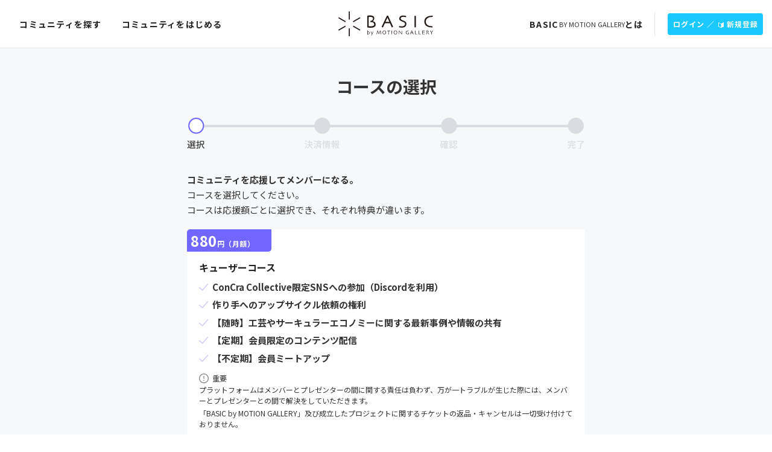

--- FILE ---
content_type: text/html;charset=utf-8
request_url: https://basic.motion-gallery.net/community/concra/select/
body_size: 133784
content:
<!DOCTYPE html><html  lang="ja"><head><meta charset="utf-8"><meta name="viewport" content="width=device-width, initial-scale=1"><script type="importmap">{"imports":{"#entry":"/_nuxt/Cjj7cuJy.js"}}</script><title>コースの選択 - 工芸×アップサイクル その可能性を探る実験場 ConCra Collective - BASIC by MOTION GALLERY - ベーシック バイ モーションギャラリー</title><link rel="stylesheet" href="https://fonts.googleapis.com/css2?family=Noto+Sans+JP:wght@400;500;700;900&display=swap"><style id="vuetify-theme-stylesheet">:root {
      --v-theme-background: 247,248,249;
      --v-theme-background-overlay-multiplier: 1;
      --v-theme-surface: 247,248,249;
      --v-theme-surface-overlay-multiplier: 1;
      --v-theme-surface-bright: 255,255,255;
      --v-theme-surface-bright-overlay-multiplier: 1;
      --v-theme-surface-light: 238,238,238;
      --v-theme-surface-light-overlay-multiplier: 1;
      --v-theme-surface-variant: 66,66,66;
      --v-theme-surface-variant-overlay-multiplier: 2;
      --v-theme-on-surface-variant: 238,238,238;
      --v-theme-primary: 111,103,255;
      --v-theme-primary-overlay-multiplier: 1;
      --v-theme-primary-darken-1: 31,85,146;
      --v-theme-primary-darken-1-overlay-multiplier: 2;
      --v-theme-secondary: 255,231,0;
      --v-theme-secondary-overlay-multiplier: 1;
      --v-theme-secondary-darken-1: 1,135,134;
      --v-theme-secondary-darken-1-overlay-multiplier: 1;
      --v-theme-error: 224,32,32;
      --v-theme-error-overlay-multiplier: 2;
      --v-theme-info: 33,150,243;
      --v-theme-info-overlay-multiplier: 1;
      --v-theme-success: 76,175,80;
      --v-theme-success-overlay-multiplier: 1;
      --v-theme-warning: 251,140,0;
      --v-theme-warning-overlay-multiplier: 1;
      --v-theme-text-primary: 51,51,51;
      --v-theme-text-primary-overlay-multiplier: 2;
      --v-theme-text-secondary: 255,231,0;
      --v-theme-text-secondary-overlay-multiplier: 1;
      --v-theme-on-background: 0,0,0;
      --v-theme-on-surface: 0,0,0;
      --v-theme-on-surface-bright: 0,0,0;
      --v-theme-on-surface-light: 0,0,0;
      --v-theme-on-primary: 255,255,255;
      --v-theme-on-primary-darken-1: 255,255,255;
      --v-theme-on-secondary: 0,0,0;
      --v-theme-on-secondary-darken-1: 255,255,255;
      --v-theme-on-error: 255,255,255;
      --v-theme-on-info: 255,255,255;
      --v-theme-on-success: 255,255,255;
      --v-theme-on-warning: 255,255,255;
      --v-theme-on-text-primary: 255,255,255;
      --v-theme-on-text-secondary: 0,0,0;
      --v-border-color: 0, 0, 0;
      --v-border-opacity: 0.12;
      --v-high-emphasis-opacity: 0.87;
      --v-medium-emphasis-opacity: 0.6;
      --v-disabled-opacity: 0.38;
      --v-idle-opacity: 0.04;
      --v-hover-opacity: 0.04;
      --v-focus-opacity: 0.12;
      --v-selected-opacity: 0.08;
      --v-activated-opacity: 0.12;
      --v-pressed-opacity: 0.12;
      --v-dragged-opacity: 0.08;
      --v-theme-kbd: 238, 238, 238;
      --v-theme-on-kbd: 0, 0, 0;
      --v-theme-code: 245, 245, 245;
      --v-theme-on-code: 0, 0, 0;
    }
    .v-theme--light {
      color-scheme: normal;
      --v-theme-background: 247,248,249;
      --v-theme-background-overlay-multiplier: 1;
      --v-theme-surface: 247,248,249;
      --v-theme-surface-overlay-multiplier: 1;
      --v-theme-surface-bright: 255,255,255;
      --v-theme-surface-bright-overlay-multiplier: 1;
      --v-theme-surface-light: 238,238,238;
      --v-theme-surface-light-overlay-multiplier: 1;
      --v-theme-surface-variant: 66,66,66;
      --v-theme-surface-variant-overlay-multiplier: 2;
      --v-theme-on-surface-variant: 238,238,238;
      --v-theme-primary: 111,103,255;
      --v-theme-primary-overlay-multiplier: 1;
      --v-theme-primary-darken-1: 31,85,146;
      --v-theme-primary-darken-1-overlay-multiplier: 2;
      --v-theme-secondary: 255,231,0;
      --v-theme-secondary-overlay-multiplier: 1;
      --v-theme-secondary-darken-1: 1,135,134;
      --v-theme-secondary-darken-1-overlay-multiplier: 1;
      --v-theme-error: 224,32,32;
      --v-theme-error-overlay-multiplier: 2;
      --v-theme-info: 33,150,243;
      --v-theme-info-overlay-multiplier: 1;
      --v-theme-success: 76,175,80;
      --v-theme-success-overlay-multiplier: 1;
      --v-theme-warning: 251,140,0;
      --v-theme-warning-overlay-multiplier: 1;
      --v-theme-text-primary: 51,51,51;
      --v-theme-text-primary-overlay-multiplier: 2;
      --v-theme-text-secondary: 255,231,0;
      --v-theme-text-secondary-overlay-multiplier: 1;
      --v-theme-on-background: 0,0,0;
      --v-theme-on-surface: 0,0,0;
      --v-theme-on-surface-bright: 0,0,0;
      --v-theme-on-surface-light: 0,0,0;
      --v-theme-on-primary: 255,255,255;
      --v-theme-on-primary-darken-1: 255,255,255;
      --v-theme-on-secondary: 0,0,0;
      --v-theme-on-secondary-darken-1: 255,255,255;
      --v-theme-on-error: 255,255,255;
      --v-theme-on-info: 255,255,255;
      --v-theme-on-success: 255,255,255;
      --v-theme-on-warning: 255,255,255;
      --v-theme-on-text-primary: 255,255,255;
      --v-theme-on-text-secondary: 0,0,0;
      --v-border-color: 0, 0, 0;
      --v-border-opacity: 0.12;
      --v-high-emphasis-opacity: 0.87;
      --v-medium-emphasis-opacity: 0.6;
      --v-disabled-opacity: 0.38;
      --v-idle-opacity: 0.04;
      --v-hover-opacity: 0.04;
      --v-focus-opacity: 0.12;
      --v-selected-opacity: 0.08;
      --v-activated-opacity: 0.12;
      --v-pressed-opacity: 0.12;
      --v-dragged-opacity: 0.08;
      --v-theme-kbd: 238, 238, 238;
      --v-theme-on-kbd: 0, 0, 0;
      --v-theme-code: 245, 245, 245;
      --v-theme-on-code: 0, 0, 0;
    }
    .v-theme--dark {
      color-scheme: dark;
      --v-theme-background: 18,18,18;
      --v-theme-background-overlay-multiplier: 1;
      --v-theme-surface: 33,33,33;
      --v-theme-surface-overlay-multiplier: 1;
      --v-theme-surface-bright: 204,191,214;
      --v-theme-surface-bright-overlay-multiplier: 2;
      --v-theme-surface-light: 66,66,66;
      --v-theme-surface-light-overlay-multiplier: 1;
      --v-theme-surface-variant: 200,200,200;
      --v-theme-surface-variant-overlay-multiplier: 2;
      --v-theme-on-surface-variant: 0,0,0;
      --v-theme-primary: 33,150,243;
      --v-theme-primary-overlay-multiplier: 2;
      --v-theme-primary-darken-1: 39,124,193;
      --v-theme-primary-darken-1-overlay-multiplier: 2;
      --v-theme-secondary: 84,182,178;
      --v-theme-secondary-overlay-multiplier: 2;
      --v-theme-secondary-darken-1: 72,169,166;
      --v-theme-secondary-darken-1-overlay-multiplier: 2;
      --v-theme-error: 207,102,121;
      --v-theme-error-overlay-multiplier: 2;
      --v-theme-info: 33,150,243;
      --v-theme-info-overlay-multiplier: 2;
      --v-theme-success: 76,175,80;
      --v-theme-success-overlay-multiplier: 2;
      --v-theme-warning: 251,140,0;
      --v-theme-warning-overlay-multiplier: 2;
      --v-theme-on-background: 255,255,255;
      --v-theme-on-surface: 255,255,255;
      --v-theme-on-surface-bright: 0,0,0;
      --v-theme-on-surface-light: 255,255,255;
      --v-theme-on-primary: 255,255,255;
      --v-theme-on-primary-darken-1: 255,255,255;
      --v-theme-on-secondary: 255,255,255;
      --v-theme-on-secondary-darken-1: 255,255,255;
      --v-theme-on-error: 255,255,255;
      --v-theme-on-info: 255,255,255;
      --v-theme-on-success: 255,255,255;
      --v-theme-on-warning: 255,255,255;
      --v-border-color: 255, 255, 255;
      --v-border-opacity: 0.12;
      --v-high-emphasis-opacity: 1;
      --v-medium-emphasis-opacity: 0.7;
      --v-disabled-opacity: 0.5;
      --v-idle-opacity: 0.1;
      --v-hover-opacity: 0.04;
      --v-focus-opacity: 0.12;
      --v-selected-opacity: 0.08;
      --v-activated-opacity: 0.12;
      --v-pressed-opacity: 0.16;
      --v-dragged-opacity: 0.08;
      --v-theme-kbd: 66, 66, 66;
      --v-theme-on-kbd: 255, 255, 255;
      --v-theme-code: 52, 52, 52;
      --v-theme-on-code: 204, 204, 204;
    }
    .bg-background {
      --v-theme-overlay-multiplier: var(--v-theme-background-overlay-multiplier);
      background-color: rgb(var(--v-theme-background)) !important;
      color: rgb(var(--v-theme-on-background)) !important;
    }
    .bg-surface {
      --v-theme-overlay-multiplier: var(--v-theme-surface-overlay-multiplier);
      background-color: rgb(var(--v-theme-surface)) !important;
      color: rgb(var(--v-theme-on-surface)) !important;
    }
    .bg-surface-bright {
      --v-theme-overlay-multiplier: var(--v-theme-surface-bright-overlay-multiplier);
      background-color: rgb(var(--v-theme-surface-bright)) !important;
      color: rgb(var(--v-theme-on-surface-bright)) !important;
    }
    .bg-surface-light {
      --v-theme-overlay-multiplier: var(--v-theme-surface-light-overlay-multiplier);
      background-color: rgb(var(--v-theme-surface-light)) !important;
      color: rgb(var(--v-theme-on-surface-light)) !important;
    }
    .bg-surface-variant {
      --v-theme-overlay-multiplier: var(--v-theme-surface-variant-overlay-multiplier);
      background-color: rgb(var(--v-theme-surface-variant)) !important;
      color: rgb(var(--v-theme-on-surface-variant)) !important;
    }
    .bg-primary {
      --v-theme-overlay-multiplier: var(--v-theme-primary-overlay-multiplier);
      background-color: rgb(var(--v-theme-primary)) !important;
      color: rgb(var(--v-theme-on-primary)) !important;
    }
    .bg-primary-darken-1 {
      --v-theme-overlay-multiplier: var(--v-theme-primary-darken-1-overlay-multiplier);
      background-color: rgb(var(--v-theme-primary-darken-1)) !important;
      color: rgb(var(--v-theme-on-primary-darken-1)) !important;
    }
    .bg-secondary {
      --v-theme-overlay-multiplier: var(--v-theme-secondary-overlay-multiplier);
      background-color: rgb(var(--v-theme-secondary)) !important;
      color: rgb(var(--v-theme-on-secondary)) !important;
    }
    .bg-secondary-darken-1 {
      --v-theme-overlay-multiplier: var(--v-theme-secondary-darken-1-overlay-multiplier);
      background-color: rgb(var(--v-theme-secondary-darken-1)) !important;
      color: rgb(var(--v-theme-on-secondary-darken-1)) !important;
    }
    .bg-error {
      --v-theme-overlay-multiplier: var(--v-theme-error-overlay-multiplier);
      background-color: rgb(var(--v-theme-error)) !important;
      color: rgb(var(--v-theme-on-error)) !important;
    }
    .bg-info {
      --v-theme-overlay-multiplier: var(--v-theme-info-overlay-multiplier);
      background-color: rgb(var(--v-theme-info)) !important;
      color: rgb(var(--v-theme-on-info)) !important;
    }
    .bg-success {
      --v-theme-overlay-multiplier: var(--v-theme-success-overlay-multiplier);
      background-color: rgb(var(--v-theme-success)) !important;
      color: rgb(var(--v-theme-on-success)) !important;
    }
    .bg-warning {
      --v-theme-overlay-multiplier: var(--v-theme-warning-overlay-multiplier);
      background-color: rgb(var(--v-theme-warning)) !important;
      color: rgb(var(--v-theme-on-warning)) !important;
    }
    .bg-text-primary {
      --v-theme-overlay-multiplier: var(--v-theme-text-primary-overlay-multiplier);
      background-color: rgb(var(--v-theme-text-primary)) !important;
      color: rgb(var(--v-theme-on-text-primary)) !important;
    }
    .bg-text-secondary {
      --v-theme-overlay-multiplier: var(--v-theme-text-secondary-overlay-multiplier);
      background-color: rgb(var(--v-theme-text-secondary)) !important;
      color: rgb(var(--v-theme-on-text-secondary)) !important;
    }
    .text-background {
      color: rgb(var(--v-theme-background)) !important;
    }
    .border-background {
      --v-border-color: var(--v-theme-background);
    }
    .text-surface {
      color: rgb(var(--v-theme-surface)) !important;
    }
    .border-surface {
      --v-border-color: var(--v-theme-surface);
    }
    .text-surface-bright {
      color: rgb(var(--v-theme-surface-bright)) !important;
    }
    .border-surface-bright {
      --v-border-color: var(--v-theme-surface-bright);
    }
    .text-surface-light {
      color: rgb(var(--v-theme-surface-light)) !important;
    }
    .border-surface-light {
      --v-border-color: var(--v-theme-surface-light);
    }
    .text-surface-variant {
      color: rgb(var(--v-theme-surface-variant)) !important;
    }
    .border-surface-variant {
      --v-border-color: var(--v-theme-surface-variant);
    }
    .on-surface-variant {
      color: rgb(var(--v-theme-on-surface-variant)) !important;
    }
    .text-primary {
      color: rgb(var(--v-theme-primary)) !important;
    }
    .border-primary {
      --v-border-color: var(--v-theme-primary);
    }
    .text-primary-darken-1 {
      color: rgb(var(--v-theme-primary-darken-1)) !important;
    }
    .border-primary-darken-1 {
      --v-border-color: var(--v-theme-primary-darken-1);
    }
    .text-secondary {
      color: rgb(var(--v-theme-secondary)) !important;
    }
    .border-secondary {
      --v-border-color: var(--v-theme-secondary);
    }
    .text-secondary-darken-1 {
      color: rgb(var(--v-theme-secondary-darken-1)) !important;
    }
    .border-secondary-darken-1 {
      --v-border-color: var(--v-theme-secondary-darken-1);
    }
    .text-error {
      color: rgb(var(--v-theme-error)) !important;
    }
    .border-error {
      --v-border-color: var(--v-theme-error);
    }
    .text-info {
      color: rgb(var(--v-theme-info)) !important;
    }
    .border-info {
      --v-border-color: var(--v-theme-info);
    }
    .text-success {
      color: rgb(var(--v-theme-success)) !important;
    }
    .border-success {
      --v-border-color: var(--v-theme-success);
    }
    .text-warning {
      color: rgb(var(--v-theme-warning)) !important;
    }
    .border-warning {
      --v-border-color: var(--v-theme-warning);
    }
    .text-text-primary {
      color: rgb(var(--v-theme-text-primary)) !important;
    }
    .border-text-primary {
      --v-border-color: var(--v-theme-text-primary);
    }
    .text-text-secondary {
      color: rgb(var(--v-theme-text-secondary)) !important;
    }
    .border-text-secondary {
      --v-border-color: var(--v-theme-text-secondary);
    }
    .on-background {
      color: rgb(var(--v-theme-on-background)) !important;
    }
    .on-surface {
      color: rgb(var(--v-theme-on-surface)) !important;
    }
    .on-surface-bright {
      color: rgb(var(--v-theme-on-surface-bright)) !important;
    }
    .on-surface-light {
      color: rgb(var(--v-theme-on-surface-light)) !important;
    }
    .on-primary {
      color: rgb(var(--v-theme-on-primary)) !important;
    }
    .on-primary-darken-1 {
      color: rgb(var(--v-theme-on-primary-darken-1)) !important;
    }
    .on-secondary {
      color: rgb(var(--v-theme-on-secondary)) !important;
    }
    .on-secondary-darken-1 {
      color: rgb(var(--v-theme-on-secondary-darken-1)) !important;
    }
    .on-error {
      color: rgb(var(--v-theme-on-error)) !important;
    }
    .on-info {
      color: rgb(var(--v-theme-on-info)) !important;
    }
    .on-success {
      color: rgb(var(--v-theme-on-success)) !important;
    }
    .on-warning {
      color: rgb(var(--v-theme-on-warning)) !important;
    }
    .on-text-primary {
      color: rgb(var(--v-theme-on-text-primary)) !important;
    }
    .on-text-secondary {
      color: rgb(var(--v-theme-on-text-secondary)) !important;
    }
</style><style>.siteHeaderContainer[data-v-61893d97]{height:80px}@media only screen and (max-width:767px){.siteHeaderContainer[data-v-61893d97]{height:50px}}.siteHeader[data-v-61893d97]{align-items:stretch;background-color:#fff;border-bottom:1px solid rgba(0,0,0,.1);display:flex;flex-flow:row nowrap;height:80px;justify-content:space-between;left:0;overflow:visible;padding:0 15px;position:fixed;right:0;top:0;z-index:40}@media only screen and (max-width:767px){.siteHeader[data-v-61893d97]{height:50px;padding-left:0;padding-right:10px}}.drawerMenuButton[data-v-61893d97]{display:none;outline:none}@media only screen and (max-width:767px){.drawerMenuButton[data-v-61893d97]{align-items:center;display:flex;flex-flow:row nowrap;height:100%;justify-content:center;margin-right:8px;width:50px}}@media only screen and (max-width:360px){.drawerMenuButton[data-v-61893d97]{margin-right:4px}}.siteHeaderPrimaryNavi[data-v-61893d97]{align-items:stretch;display:flex;flex-flow:row nowrap;justify-content:flex-start;position:relative}@media only screen and (max-width:767px){.siteHeaderPrimaryNavi[data-v-61893d97]{display:none}}.navButtonWrapper[data-v-61893d97]{align-items:stretch;display:flex;height:100%;position:relative}.navButtonWrapper[data-v-61893d97]:after{background-color:#6f67ff;content:"";display:block;height:4px;left:0;pointer-events:none;position:absolute;right:0;top:0;transform:scaleX(0);transform-origin:left;transition:transform .3s ease}.navButtonWrapper[data-v-61893d97]:hover:after{transform:scaleX(1)}.siteHeaderNaviLink[data-v-61893d97]{align-items:center;display:flex;flex-flow:row nowrap;font-weight:700;height:100%;justify-content:center;letter-spacing:1.25px;overflow:visible!important;position:relative!important;text-transform:none!important}.siteHeaderNaviLink[data-v-61893d97]:before{display:none!important}.siteHeaderNaviLink[data-v-61893d97]:hover{background-color:transparent!important}.siteHeaderNaviLink.v-btn--variant-text[data-v-61893d97]{border:none!important;box-shadow:none!important;opacity:1!important}.siteHeaderNaviLink.v-btn--variant-text[data-v-61893d97] .v-btn__content{color:#333;opacity:1!important}.siteHeaderNaviLink.v-btn--variant-text[data-v-61893d97] .v-btn__overlay,.siteHeaderNaviLink.v-btn--variant-text[data-v-61893d97] .v-ripple__container{display:none}.siteHeaderNaviLink.v-btn--variant-text[data-v-61893d97]:hover{border:none!important;box-shadow:none!important}.siteHeaderNaviLink.v-btn--variant-text[data-v-61893d97]:hover .v-btn__underlay{opacity:0!important}.siteHeaderNaviLink.v-btn--variant-text[data-v-61893d97]:active,.siteHeaderNaviLink.v-btn--variant-text[data-v-61893d97]:focus{border:none!important;box-shadow:none!important}.siteHeaderNaviLink .small[data-v-61893d97]{font-size:.8em;font-weight:400;letter-spacing:0}@media only screen and (max-width:940px){.siteHeaderNaviLink .small[data-v-61893d97]{display:none}}@media only screen and (max-width:1060px){.siteHeaderNaviLink.siteHeaderNaviLink.siteHeaderNaviLink[data-v-61893d97]{font-size:.75rem;padding-left:12px;padding-right:12px}}.siteHeaderNaviLogo[data-v-61893d97]{bottom:0;left:50%;position:absolute;top:0;transform:translate(-50%)}@media only screen and (max-width:767px){.siteHeaderNaviLogo[data-v-61893d97]{margin-right:auto;position:static;transform:translate(0)}}.siteHeaderNaviLogoLink[data-v-61893d97]{align-items:center;display:flex;flex-flow:row nowrap;height:100%;justify-content:center;width:160px}.siteHeaderNaviLogoLink img[data-v-61893d97]{display:block}@media only screen and (max-width:940px){.siteHeaderNaviLogoLink[data-v-61893d97]{width:120px}.siteHeaderNaviLogoLink img[data-v-61893d97]{margin-top:1px}}@media only screen and (max-width:767px){.siteHeaderNaviLogoLink[data-v-61893d97]{width:104px}}@media only screen and (max-width:360px){.siteHeaderNaviLogoLink[data-v-61893d97]{width:90px}}.siteHeaderSecondaryNavi[data-v-61893d97]{margin-left:auto;margin-right:16px;padding-right:4px;position:relative}.siteHeaderSecondaryNavi[data-v-61893d97]:after{border-left:1px solid rgba(0,0,0,.1);bottom:20px;content:"";position:absolute;right:0;top:20px}@media only screen and (max-width:767px){.siteHeaderSecondaryNavi[data-v-61893d97]{display:none}}.siteHeaderSignupNavi[data-v-61893d97]{align-items:center;display:flex;flex-flow:row nowrap;height:100%;justify-content:center}.siteHeaderActionButton[data-v-61893d97]{font-weight:600;margin-left:5px}.siteHeaderActionButton.siteHeaderActionButton.siteHeaderActionButton[data-v-61893d97]{font-size:12px;padding-left:8px;padding-right:8px}@media only screen and (max-width:360px){.siteHeaderActionButton.siteHeaderActionButton.siteHeaderActionButton[data-v-61893d97]{font-size:10px}}.siteHeaderActionButton.isSignup[data-v-61893d97]{background-color:#1ac9ff!important;color:#fff!important}.siteHeaderActionButton.isSignup[data-v-61893d97]:hover{background-color:#00b8f0!important;color:#fff!important}.siteHeaderActionButton.isSignup.v-btn[data-v-61893d97] .v-btn__content,.siteHeaderActionButton.isSignup[data-v-61893d97] *,.siteHeaderActionButton.isSignup[data-v-61893d97] span{color:#fff!important}.siteHeaderActionButton.isSignup[data-v-61893d97] .v-btn__overlay{display:none}.signupIcon[data-v-61893d97]{display:inline-block;margin-bottom:-1px;margin-right:4px}.siteHeaderUserNavi[data-v-61893d97]{align-items:center;display:flex;flex-flow:row nowrap;justify-content:flex-end}.siteHeaderUserNaviButton[data-v-61893d97]{border-radius:100%;display:block;height:42px;outline:none;overflow:hidden;padding:4px;width:42px}.siteHeaderUserNaviButton img[data-v-61893d97]{display:block;height:100%;-o-object-fit:cover;object-fit:cover;width:100%}.siteHeaderUserNaviButton[data-v-61893d97]:not(:first-child){margin-left:8px}@media only screen and (max-width:767px){.siteHeaderUserNaviButton[data-v-61893d97]{height:38px;width:38px}.siteHeaderUserNaviButton[data-v-61893d97]:not(:first-child){margin-left:6px}}.siteHeaderUserNaviButtonIcon[data-v-61893d97]{background-color:#ccc;border-radius:100%;overflow:hidden}</style><style>.drawer[data-v-2a4160e0]{padding-top:8px;width:80%;z-index:70}.subheader[data-v-2a4160e0]{color:#333;font-size:9px;font-weight:500;height:29px;letter-spacing:.5px;line-height:1.6;padding-bottom:8px;padding-left:0;padding-top:13px}.navItem[data-v-2a4160e0]{background-color:#fff}.navItemIcon[data-v-2a4160e0]{margin-right:-10px;min-width:18px}.navItemIcon img[data-v-2a4160e0]{display:block;margin-right:auto}[data-v-2a4160e0] .v-list{padding:8px 0}[data-v-2a4160e0] .v-list-item{min-height:40px;padding:0 16px}[data-v-2a4160e0] .v-list-item.v-list-item--density-default{min-height:40px}[data-v-2a4160e0] .v-list-subheader{color:#333!important;font-size:9px!important;font-weight:500!important;height:29px!important;letter-spacing:.5px!important;line-height:1.6!important;min-height:auto!important;padding:13px 16px 8px!important}[data-v-2a4160e0] .v-navigation-drawer__scrim{opacity:.46!important}</style><style>._loginModal_1pg23_10{background-color:#fff;padding:60px 40px;position:relative;text-align:center}@media only screen and (max-width:767px){._loginModal_1pg23_10{padding:40px 16px 30px}}._dialogCloseButton_1pg23_22{border-radius:50%;height:36px;position:absolute;right:10px;top:10px;width:36px}._dialogCloseButton_1pg23_22 .v-icon{color:#0000008a}._loginModalContent_1pg23_34{margin-bottom:2.5em;text-align:center}@media only screen and (max-width:767px){._loginModalContent_1pg23_34{margin-bottom:1.5em}}._loginModalDescription_1pg23_44 img{display:inline-block;margin-bottom:3px;margin-right:3px;margin-top:3px;vertical-align:middle;width:130px}@media only screen and (max-width:767px){._loginModalDescription_1pg23_44{line-height:1.6}._loginModalDescription_1pg23_44 ._onlyPc_1pg23_56{display:none}}._loginModalNote_1pg23_61{margin-bottom:.4em}._loginModalMotionGalleryLogo_1pg23_65{margin:0 auto;max-width:180px}._dialogAction_1pg23_70{align-items:stretch;display:flex;flex-flow:row nowrap;justify-content:center}._dialogButton_1pg23_77{margin-left:15px;margin-right:15px}._dialogButton_1pg23_77 span{color:#fff!important}@media only screen and (max-width:767px){._dialogButton_1pg23_77{margin-left:6px;margin-right:6px}}._signupIcon_1pg23_91{margin-right:4px}</style><style>._selectContainer_3tn1z_1{margin-bottom:60px}._selectHeader_3tn1z_5{margin-bottom:2em}._selectContent_3tn1z_9{margin-bottom:60px}._selectContentLead_3tn1z_13{color:#333!important;margin-bottom:20px}._courseItem_3tn1z_18{margin-bottom:20px}._heading_3tn1z_22{color:#333!important;font-weight:700;line-height:1.6}</style><style>a[data-v-67419a92]{text-decoration:none}[data-v-67419a92] .footerNavListItem{color:#868686!important}.footer[data-v-67419a92]{background-color:#fff}.footer[data-v-67419a92] a:not(.bottomFooterSnsLink a).footerNavListItem,.footer a:not(.bottomFooterSnsLink a).footerNavListItem[data-v-67419a92]{color:#868686!important}.footerMiddle[data-v-67419a92]{padding-bottom:40px;padding-top:40px}@media only screen and (max-width:920px){.footerMiddle[data-v-67419a92]{padding-bottom:20px;padding-top:20px}}.footerNav[data-v-67419a92]{align-items:stretch;display:flex;flex-flow:row nowrap;justify-content:space-between}@media only screen and (max-width:920px){.footerNav[data-v-67419a92]{display:block}}.footerNavCol[data-v-67419a92]{flex:0 0 auto;width:48%}@media only screen and (max-width:920px){.footerNavCol[data-v-67419a92]{width:auto}}.footerNavColDevider[data-v-67419a92]{display:none}@media only screen and (max-width:920px){.footerNavColDevider[data-v-67419a92]{display:block}.isCategoryNav[data-v-67419a92]{margin-bottom:1.5em}.isStaticNav[data-v-67419a92]{margin-top:1.5em}}.footerNavSubheader[data-v-67419a92]{color:#333;font-size:13px;font-weight:700;margin-bottom:.4em}.footerNavList[data-v-67419a92]{align-items:flex-start;display:flex;flex-flow:row wrap;justify-content:flex-start;padding:0}.isStaticNav .footerNavList[data-v-67419a92]{flex-flow:column wrap;max-height:8em}@media only screen and (max-width:410px){.isStaticNav .footerNavList[data-v-67419a92]{max-height:none}}.footerNavListItem[data-v-67419a92]{color:#868686;display:block;font-size:12px;font-weight:400;margin-bottom:2px;padding:3px 0}.footerNavListItem.footerNavListItem[data-v-67419a92]{color:#868686!important}.footerNavListItem.disabled[data-v-67419a92],.footerNavListItem[disabled][data-v-67419a92]{opacity:.5;pointer-events:none;-webkit-user-select:none;-moz-user-select:none;user-select:none}.isCategoryNav .footerNavListItem[data-v-67419a92]{flex:0 0 auto;margin-right:2%;width:23%}@media only screen and (max-width:767px){.isCategoryNav .footerNavListItem[data-v-67419a92]{width:48%}}.isStaticNav .footerNavListItem[data-v-67419a92]{flex:0 0 auto;margin-right:3%;width:47%}@media only screen and (max-width:410px){.isStaticNav .footerNavListItem[data-v-67419a92]{margin-right:0;width:100%}}.isStaticNav .footerNavListSpacer[data-v-67419a92]{height:1.5em}@media only screen and (max-width:410px){.isStaticNav .footerNavListSpacer[data-v-67419a92]{display:none}}.bottomFooter[data-v-67419a92]{padding-bottom:20px;padding-top:20px}@media only screen and (max-width:767px){.bottomFooter[data-v-67419a92]{padding-bottom:26px;padding-top:26px}}.bottomFooterInner[data-v-67419a92]{align-items:center;display:flex;flex-flow:row nowrap;justify-content:space-between}@media only screen and (max-width:767px){.bottomFooterInner[data-v-67419a92]{display:block;text-align:center}}.bottomFooteLogo[data-v-67419a92]{flex:0 0 auto}.bottomFooteLogo a[data-v-67419a92],.bottomFooteLogo img[data-v-67419a92]{display:block}@media only screen and (min-width:768px){.bottomFooteLogo[data-v-67419a92]{margin-right:1.5em;order:-1}}@media only screen and (max-width:767px){.bottomFooteLogo[data-v-67419a92]{display:block;margin:0 auto 1.5em;width:114px}}.bottomFooterSnsLink[data-v-67419a92]{align-items:center;display:flex;flex:0 0 auto;flex-flow:row nowrap;justify-content:center}.bottomFooterSnsLink a[data-v-67419a92],.bottomFooterSnsLink img[data-v-67419a92]{display:block}.bottomFooterSnsLink a[data-v-67419a92]{margin:0 5px}@media only screen and (min-width:768px){.bottomFooterSnsLink[data-v-67419a92]{margin-right:1.5em}}@media only screen and (max-width:767px){.bottomFooterSnsLink[data-v-67419a92]{margin-bottom:1.5em}}.bottomFooteCopyright[data-v-67419a92]{font-size:9px;margin:0 0 0 auto}</style><style>._paymentFormHeader_1ylus_1{padding-top:40px;text-align:center}._paymentFormHeaderFlow_1ylus_6,._paymentFormHeaderFlow_1ylus_6 img{width:100%}</style><style>._courseCard_1xgqb_10{background-color:#fff;border-radius:4px;box-shadow:0 1px 1px #131b4026!important;position:relative;z-index:1}._courseCardInner_1xgqb_18{overflow:hidden}._courseCardPriceLabel_1xgqb_22{background-color:#6f67ff;border-radius:5px 0;color:#fff!important;font-size:12px;font-weight:700;left:0;letter-spacing:.5px;line-height:1.3;min-width:140px;padding:3px 6px;position:absolute;top:0;z-index:2}._courseCardPriceLabel_1xgqb_22 span{color:#fff!important;font-size:24px}._courseCardRemainingMemberCount_1xgqb_42{background-color:#fff;border-radius:5px;box-shadow:0 0 0 1px #3333331a;color:#6f67ff;font-size:14px;font-weight:700;line-height:1.3;margin-bottom:0;padding:.3em 1em;position:absolute;right:10px;top:10px;z-index:1}._courseCardRemainingMemberCount_1xgqb_42._isFull_1xgqb_57{color:#868686}._courseCardMain_1xgqb_61{margin-bottom:1em}._noImage_1xgqb_65 ._courseCardMain_1xgqb_61{padding-top:50px}@media only screen and (min-width:768px){._isLarge_1xgqb_70 ._courseCardMain_1xgqb_61{align-items:flex-start;display:flex;flex-flow:row-reverse nowrap;justify-content:space-between;padding:50px 20px 0}}._courseCardMainImage_1xgqb_79{margin-bottom:1em}@media only screen and (min-width:768px){._isLarge_1xgqb_70 ._courseCardMainImage_1xgqb_79{flex:0 0 auto;margin-left:15px;width:230px}}._courseCardContent_1xgqb_91{padding:0 15px}@media only screen and (min-width:768px){._isLarge_1xgqb_70 ._courseCardContent_1xgqb_91{flex:1 1 auto;padding:0}}._courseCardName_1xgqb_102{color:#000000de!important;font-size:16px;margin:0 0 .5em}._courseCardDetails_1xgqb_108{list-style:none}._courseCardDetails_1xgqb_108._courseCardDetails_1xgqb_108{margin:0;padding:0}._courseCardDetails_1xgqb_108 li{align-items:baseline;display:flex;flex-flow:row nowrap;font-weight:600;justify-content:space-between;line-height:1.5;margin:0 0 .5em}._courseCardDetails_1xgqb_108 i{flex:0 0 auto;margin-right:6px}._courseCardDetails_1xgqb_108 p{flex:1 1 auto;margin:0}._courseCardFooter_1xgqb_133{padding:0 15px 15px}@media only screen and (min-width:768px){._isLarge_1xgqb_70 ._courseCardFooter_1xgqb_133{padding-top:10px}}._courseCardFooterAction_1xgqb_143{margin:0 auto 1em;max-width:365px}._courseCardFooterNote_1xgqb_148{font-size:12px}@media only screen and (min-width:768px){._isLarge_1xgqb_70 ._courseCardFooterNote_1xgqb_148{margin-top:1em}}._courseCardFooterNoteLabel_1xgqb_158{align-items:center;display:flex;flex-flow:row nowrap;justify-content:flex-start}._courseCardFooterNoteLabel_1xgqb_158 img{display:block;margin-right:6px}._courseCardFooterNoteContent_1xgqb_169{line-height:1.5;margin-bottom:0}._courseCardFooterNoteContent_1xgqb_169 p:last-child{margin-bottom:0}._courseCardFooterNoteContent_1xgqb_169 p:not(:last-child){margin-bottom:.3em}</style><style>.primaryButton[data-v-835446ee]{display:flex;font-size:16px;font-weight:500;height:68px;margin-left:auto;margin-right:auto;width:100%}.primaryButton.v-btn--variant-outlined[data-v-835446ee]{background-color:#fff!important}.primaryButton.v-btn--variant-outlined[data-v-835446ee]:hover,.primaryButton.v-btn--variant-outlined[data-v-835446ee]:hover .v-btn__content{color:#000000de!important}.primaryButton.v-btn--variant-flat[color=primary][data-v-835446ee],.primaryButton.v-btn--variant-flat[color=primary][data-v-835446ee] .v-btn__content,.primaryButton.v-btn--variant-flat[color=primary][data-v-835446ee] *{color:#fff!important}.primaryButton.v-btn--variant-flat[color=secondary][data-v-835446ee]{background-color:#ffe700!important;color:#333!important}.primaryButton.v-btn--variant-flat[color=secondary][data-v-835446ee] .v-btn__overlay,.primaryButton.v-btn--variant-flat[color=secondary][data-v-835446ee] .v-btn__underlay{display:none!important}.primaryButton.v-btn--variant-flat[color=secondary][data-v-835446ee] .v-btn__content{color:#333!important;opacity:1!important}.primaryButton.v-btn--variant-flat[color=secondary][data-v-835446ee] span,.primaryButton.v-btn--variant-flat[color=secondary][data-v-835446ee] *{color:#333!important}.primaryButton.v-btn--variant-flat[color=secondary][data-v-835446ee]:hover:not(:disabled):not(.v-btn--disabled){background-color:#e6d000!important;color:#333!important}.primaryButton.v-btn--variant-flat[color=secondary][data-v-835446ee]:hover:not(:disabled):not(.v-btn--disabled) .v-btn__content{color:#333!important}.primaryButton.v-btn--variant-flat[color=secondary][data-v-835446ee]:hover:not(:disabled):not(.v-btn--disabled) span{color:#333!important}.primaryButton.v-btn--variant-flat[color=secondary][data-v-835446ee]:hover:not(:disabled):not(.v-btn--disabled) *{color:#333!important}.primaryButton.v-btn--variant-flat[color=secondary][data-v-835446ee]:hover:not(:disabled):not(.v-btn--disabled) .v-btn__overlay,.primaryButton.v-btn--variant-flat[color=secondary][data-v-835446ee]:hover:not(:disabled):not(.v-btn--disabled) .v-btn__underlay{display:none!important}.primaryButton.v-btn--variant-flat[color=secondary][data-v-835446ee]:focus-visible:not(:disabled):not(.v-btn--disabled),.primaryButton.v-btn--variant-flat[color=secondary][data-v-835446ee]:focus:not(:disabled):not(.v-btn--disabled){background-color:#ffe700!important;color:#333!important}.primaryButton.v-btn--variant-flat[color=secondary][data-v-835446ee]:focus-visible:not(:disabled):not(.v-btn--disabled) .v-btn__content,.primaryButton.v-btn--variant-flat[color=secondary][data-v-835446ee]:focus:not(:disabled):not(.v-btn--disabled) .v-btn__content{color:#333!important}.primaryButton.v-btn--variant-flat[color=secondary][data-v-835446ee]:focus-visible:not(:disabled):not(.v-btn--disabled) span,.primaryButton.v-btn--variant-flat[color=secondary][data-v-835446ee]:focus:not(:disabled):not(.v-btn--disabled) span{color:#333!important}.primaryButton.v-btn--variant-flat[color=secondary][data-v-835446ee]:focus-visible:not(:disabled):not(.v-btn--disabled) *,.primaryButton.v-btn--variant-flat[color=secondary][data-v-835446ee]:focus:not(:disabled):not(.v-btn--disabled) *{color:#333!important}.primaryButton.v-btn--variant-flat[color=secondary][data-v-835446ee]:focus-visible:not(:disabled):not(.v-btn--disabled) .v-btn__overlay,.primaryButton.v-btn--variant-flat[color=secondary][data-v-835446ee]:focus-visible:not(:disabled):not(.v-btn--disabled) .v-btn__underlay,.primaryButton.v-btn--variant-flat[color=secondary][data-v-835446ee]:focus:not(:disabled):not(.v-btn--disabled) .v-btn__overlay,.primaryButton.v-btn--variant-flat[color=secondary][data-v-835446ee]:focus:not(:disabled):not(.v-btn--disabled) .v-btn__underlay{display:none!important}.primaryButton.v-btn--variant-flat[color=secondary][data-v-835446ee]:active:not(:disabled):not(.v-btn--disabled){background-color:#e6d000!important;color:#333!important}.primaryButton.v-btn--variant-flat[color=secondary][data-v-835446ee]:active:not(:disabled):not(.v-btn--disabled) .v-btn__content{color:#333!important}.primaryButton.v-btn--variant-flat[color=secondary][data-v-835446ee]:active:not(:disabled):not(.v-btn--disabled) span{color:#333!important}.primaryButton.v-btn--variant-flat[color=secondary][data-v-835446ee]:active:not(:disabled):not(.v-btn--disabled) *{color:#333!important}.primaryButton.v-btn--variant-flat[color=secondary].v-btn--disabled[data-v-835446ee],.primaryButton.v-btn--variant-flat[color=secondary][data-v-835446ee]:disabled{background-color:#0000001f!important;color:#00000042!important;opacity:1!important}.primaryButton.v-btn--variant-flat[color=secondary].v-btn--disabled[data-v-835446ee] .v-btn__content,.primaryButton.v-btn--variant-flat[color=secondary][data-v-835446ee]:disabled .v-btn__content{color:#00000042!important;opacity:1!important}.primaryButton.v-btn--variant-flat[color=secondary].v-btn--disabled[data-v-835446ee] span,.primaryButton.v-btn--variant-flat[color=secondary][data-v-835446ee]:disabled span{color:#00000042!important}.primaryButton.v-btn--variant-flat[color=secondary].v-btn--disabled[data-v-835446ee] *,.primaryButton.v-btn--variant-flat[color=secondary][data-v-835446ee]:disabled *{color:#00000042!important}.primaryButton.v-btn--variant-flat[color=secondary].v-btn--disabled[data-v-835446ee] .v-btn__overlay,.primaryButton.v-btn--variant-flat[color=secondary].v-btn--disabled[data-v-835446ee] .v-btn__underlay,.primaryButton.v-btn--variant-flat[color=secondary][data-v-835446ee]:disabled .v-btn__overlay,.primaryButton.v-btn--variant-flat[color=secondary][data-v-835446ee]:disabled .v-btn__underlay{display:none!important}@media only screen and (max-width:767px){.primaryButton[data-v-835446ee]{font-size:14px;height:48px}}</style><style>._footerCautionLabel_1pv51_1{align-items:center;display:flex;flex-flow:row nowrap;font-size:12px;justify-content:flex-start}._footerCautionLabel_1pv51_1 img{display:block;margin-right:6px}._footerCautionLabel_1pv51_1._footerCautionLabel_1pv51_1{margin-bottom:.5em}._footerCautionLabel_1pv51_1 span{color:#333!important}._footerCautionText_1pv51_19{color:#868686;font-size:12px!important;font-weight:400;letter-spacing:.5px;line-height:1.7;list-style-position:outside;list-style-type:disc;margin-bottom:7.2px;padding-left:24px}._arrowLink_1pv51_31 img{margin:0 6px 0 0}._arrowLink_1pv51_31 span{color:#6f67ff!important;font-size:14px!important;font-weight:500}</style><link rel="stylesheet" href="/_nuxt/entry.B1dwgXqF.css" crossorigin><link rel="stylesheet" href="/_nuxt/PaymentHeader.CYMD5lhJ.css" crossorigin><link rel="stylesheet" href="/_nuxt/CourseCard.Bs1CQMbL.css" crossorigin><link rel="stylesheet" href="/_nuxt/Caution.BLMOES3t.css" crossorigin><link rel="stylesheet" href="/_nuxt/PrimaryButton.DP4YC_v0.css" crossorigin><link rel="modulepreload" as="script" crossorigin href="/_nuxt/Cjj7cuJy.js"><link rel="modulepreload" as="script" crossorigin href="/_nuxt/BeQSoISq.js"><link rel="modulepreload" as="script" crossorigin href="/_nuxt/DbpsGSrf.js"><link rel="modulepreload" as="script" crossorigin href="/_nuxt/DR-TxOuy.js"><link rel="modulepreload" as="script" crossorigin href="/_nuxt/Dw7vyd_v.js"><link rel="modulepreload" as="script" crossorigin href="/_nuxt/BIfLPNuB.js"><link rel="modulepreload" as="script" crossorigin href="/_nuxt/BFUYVhCC.js"><link rel="modulepreload" as="script" crossorigin href="/_nuxt/FujC3m-p.js"><link rel="modulepreload" as="script" crossorigin href="/_nuxt/DDrQcbGk.js"><link rel="modulepreload" as="script" crossorigin href="/_nuxt/BIbAuahs.js"><link rel="modulepreload" as="script" crossorigin href="/_nuxt/CBriymMW.js"><link rel="modulepreload" as="script" crossorigin href="/_nuxt/Det_cXWN.js"><link rel="preload" as="fetch" fetchpriority="low" crossorigin="anonymous" href="/_nuxt/builds/meta/91dacd97-d27f-49ab-8fb0-4d9807b0c369.json"><link rel="prefetch" as="image" type="image/svg+xml" href="/_nuxt/logo.Dv7mZ-kx.svg"><link rel="prefetch" as="image" type="image/svg+xml" href="/_nuxt/write.BGaMpHYD.svg"><link rel="prefetch" as="image" type="image/svg+xml" href="/_nuxt/logo_motion-gallery.DHj-z0ti.svg"><link rel="prefetch" as="image" type="image/svg+xml" href="/_nuxt/instagram.aY1ph6Kg.svg"><link rel="prefetch" as="style" crossorigin href="/_nuxt/admin.CWY_1L5N.css"><link rel="prefetch" as="style" crossorigin href="/_nuxt/LoadingIcon.BVbShPQP.css"><link rel="prefetch" as="script" crossorigin href="/_nuxt/KrWm_6hs.js"><link rel="prefetch" as="script" crossorigin href="/_nuxt/Cs1n_ZIk.js"><link rel="prefetch" as="script" crossorigin href="/_nuxt/LtVsx-ki.js"><link rel="prefetch" as="script" crossorigin href="/_nuxt/1q2Weidg.js"><link rel="prefetch" as="script" crossorigin href="/_nuxt/C4CdhL_d.js"><link rel="prefetch" as="script" crossorigin href="/_nuxt/Y7_jnxJ5.js"><link rel="prefetch" as="script" crossorigin href="/_nuxt/ymFryncQ.js"><link rel="prefetch" as="image" type="image/svg+xml" href="/_nuxt/select_sp.DDv1fae4.svg"><link rel="prefetch" as="image" type="image/svg+xml" href="/_nuxt/select.Csj-fUlC.svg"><link rel="prefetch" as="image" type="image/svg+xml" href="/_nuxt/purchase_sp.BeTrj4nk.svg"><link rel="prefetch" as="image" type="image/svg+xml" href="/_nuxt/purchase.CO9rgoCO.svg"><link rel="prefetch" as="image" type="image/svg+xml" href="/_nuxt/confirm_sp.CIc5B2y3.svg"><link rel="prefetch" as="image" type="image/svg+xml" href="/_nuxt/confirm.APCmJ6xG.svg"><link rel="prefetch" as="image" type="image/svg+xml" href="/_nuxt/complete_sp.DWPB0-n2.svg"><link rel="prefetch" as="image" type="image/svg+xml" href="/_nuxt/complete.JPRwHprO.svg"><meta hid="description" name="description" content="コースの選択 - 工芸×アップサイクル その可能性を探る実験場 ConCra Collective - BASIC by MOTION GALLERY - ベーシック バイ モーションギャラリー | ベーシックインカムの様に、持続的なクリエイションの基盤を作る会員月額型のクラウドファンディング・プラットフォームです。"><meta hid="og:url" property="og:url" content="https://basic.motion-gallery.net/community/concra/select/"><meta hid="og:image" property="og:image" content="https://basic.motion-gallery.net/static/site-icons/ogp.jpg?v=202402"><meta hid="og:title" property="og:title" content="コースの選択 - 工芸×アップサイクル その可能性を探る実験場 ConCra Collective - BASIC by MOTION GALLERY - ベーシック バイ モーションギャラリー"><meta property="og:locale" content="ja_JP"><meta property="og:site_name" content="BASIC by MOTION GALLERY - ベーシック バイ モーションギャラリー"><meta property="twitter:card" content="summary_large_image"><meta name="robots" content="index"><link rel="icon" type="image/x-icon" href="/favicon.ico"><link rel="canonical" hid="canonical" href="https://basic.motion-gallery.net/community/concra/select/"><script type="module" src="/_nuxt/Cjj7cuJy.js" crossorigin></script></head><body><div id="__nuxt"><div class="v-application v-theme--light v-layout v-layout--full-height v-locale--is-ltr" style=""><div class="v-application__wrap"><!--[--><div class="siteHeaderContainer" data-v-61893d97><!----><header id="siteHeader" class="siteHeader" data-v-61893d97><button type="button" class="drawerMenuButton" aria-label="メニュー" data-v-61893d97><img src="data:image/svg+xml,%3c?xml%20version=&#39;1.0&#39;%20encoding=&#39;UTF-8&#39;?%3e%3csvg%20width=&#39;20px&#39;%20height=&#39;18px&#39;%20viewBox=&#39;0%200%2020%2018&#39;%20version=&#39;1.1&#39;%20xmlns=&#39;http://www.w3.org/2000/svg&#39;%20xmlns:xlink=&#39;http://www.w3.org/1999/xlink&#39;%3e%3ctitle%3emenu%3c/title%3e%3cdefs%3e%3crect%20id=&#39;path-1&#39;%20x=&#39;0&#39;%20y=&#39;0&#39;%20width=&#39;1200&#39;%20height=&#39;80&#39;%3e%3c/rect%3e%3cfilter%20x=&#39;-0.2%25&#39;%20y=&#39;-3.8%25&#39;%20width=&#39;100.5%25&#39;%20height=&#39;107.5%25&#39;%20filterUnits=&#39;objectBoundingBox&#39;%20id=&#39;filter-2&#39;%3e%3cfeOffset%20dx=&#39;0&#39;%20dy=&#39;0&#39;%20in=&#39;SourceAlpha&#39;%20result=&#39;shadowOffsetOuter1&#39;%3e%3c/feOffset%3e%3cfeGaussianBlur%20stdDeviation=&#39;1&#39;%20in=&#39;shadowOffsetOuter1&#39;%20result=&#39;shadowBlurOuter1&#39;%3e%3c/feGaussianBlur%3e%3cfeColorMatrix%20values=&#39;0%200%200%200%200.0745098039%200%200%200%200%200.105882353%200%200%200%200%200.250980392%200%200%200%200.2%200&#39;%20type=&#39;matrix&#39;%20in=&#39;shadowBlurOuter1&#39;%3e%3c/feColorMatrix%3e%3c/filter%3e%3c/defs%3e%3cg%20id=&#39;Symbols&#39;%20stroke=&#39;none&#39;%20stroke-width=&#39;1&#39;%20fill=&#39;none&#39;%20fill-rule=&#39;evenodd&#39;%3e%3cg%20id=&#39;Lv3/header__pc&#39;%20transform=&#39;translate(-1150.000000,%20-29.000000)&#39;%3e%3cg%20id=&#39;Rectangle&#39;%3e%3cuse%20fill=&#39;black&#39;%20fill-opacity=&#39;1&#39;%20filter=&#39;url(%23filter-2)&#39;%20xlink:href=&#39;%23path-1&#39;%3e%3c/use%3e%3cuse%20fill=&#39;%23FFFFFF&#39;%20fill-rule=&#39;evenodd&#39;%20xlink:href=&#39;%23path-1&#39;%3e%3c/use%3e%3c/g%3e%3cg%20id=&#39;Rectangle-2&#39;%20transform=&#39;translate(1150.000000,%2029.500000)&#39;%20fill=&#39;%23131B40&#39;%3e%3cpath%20d=&#39;M20,16%20L20,17%20L0,17%20L0,16%20L20,16%20Z%20M20,8%20L20,9%20L0,9%20L0,8%20L20,8%20Z%20M20,0%20L20,1%20L0,1%20L0,0%20L20,0%20Z&#39;%3e%3c/path%3e%3c/g%3e%3c/g%3e%3c/g%3e%3c/svg%3e" width="20" height="12" alt="メニュー" data-v-61893d97></button><div class="siteHeaderPrimaryNavi" data-v-61893d97><div class="navButtonWrapper" data-v-61893d97><a class="v-btn v-theme--light v-btn--density-default v-btn--size-default v-btn--variant-text siteHeaderNaviLink" style="height:100%;" href="/category/" data-v-61893d97><!--[--><span class="v-btn__overlay"></span><span class="v-btn__underlay"></span><!--]--><!----><span class="v-btn__content" data-no-activator><!--[--><!--[--> コミュニティを探す <!--]--><!--]--></span><!----><!----></a></div><div class="navButtonWrapper" data-v-61893d97><a class="v-btn v-theme--light v-btn--density-default v-btn--size-default v-btn--variant-text siteHeaderNaviLink" style="height:100%;" href="/start/" data-v-61893d97><!--[--><span class="v-btn__overlay"></span><span class="v-btn__underlay"></span><!--]--><!----><span class="v-btn__content" data-no-activator><!--[--><!--[--> コミュニティをはじめる <!--]--><!--]--></span><!----><!----></a></div></div><h1 class="siteHeaderNaviLogo" data-v-61893d97><a href="/" class="siteHeaderNaviLogoLink" title="BASIC by MOTION GALLERY" data-v-61893d97><img src="/_nuxt/logo.Dv7mZ-kx.svg" width="158" height="42" alt="BASIC by MOTION GALLERY" data-v-61893d97></a></h1><div class="siteHeaderSecondaryNavi" data-v-61893d97><div class="navButtonWrapper" data-v-61893d97><a class="v-btn v-theme--light v-btn--density-default v-btn--size-default v-btn--variant-text siteHeaderNaviLink" style="height:100%;" href="/about/" data-v-61893d97><!--[--><span class="v-btn__overlay"></span><span class="v-btn__underlay"></span><!--]--><!----><span class="v-btn__content" data-no-activator><!--[--><!--[--> BASIC <span class="small" data-v-61893d97>BY MOTION GALLERY</span>とは <!--]--><!--]--></span><!----><!----></a></div></div><div class="siteHeaderSignupNavi" data-v-61893d97><button type="button" class="v-btn v-theme--light v-btn--density-default v-btn--size-default v-btn--variant-flat siteHeaderActionButton isSignup" style="background-color:#1AC9FF;color:#000;caret-color:#000;" data-v-61893d97><!--[--><span class="v-btn__overlay"></span><span class="v-btn__underlay"></span><!--]--><!----><span class="v-btn__content" data-no-activator><!--[--><!--[--><span data-v-61893d97>ログイン ／ </span><span class="signupIcon" data-v-61893d97><img src="data:image/svg+xml,%3c?xml%20version=&#39;1.0&#39;%20encoding=&#39;UTF-8&#39;?%3e%3csvg%20width=&#39;12px&#39;%20height=&#39;12px&#39;%20viewBox=&#39;0%200%2012%2012&#39;%20version=&#39;1.1&#39;%20xmlns=&#39;http://www.w3.org/2000/svg&#39;%20xmlns:xlink=&#39;http://www.w3.org/1999/xlink&#39;%3e%3ctitle%3eLv1/icon/sign-up%3c/title%3e%3cdefs%3e%3crect%20id=&#39;path-1&#39;%20x=&#39;0&#39;%20y=&#39;0&#39;%20width=&#39;1200&#39;%20height=&#39;80&#39;%3e%3c/rect%3e%3cfilter%20x=&#39;-0.2%25&#39;%20y=&#39;-3.8%25&#39;%20width=&#39;100.5%25&#39;%20height=&#39;107.5%25&#39;%20filterUnits=&#39;objectBoundingBox&#39;%20id=&#39;filter-2&#39;%3e%3cfeOffset%20dx=&#39;0&#39;%20dy=&#39;0&#39;%20in=&#39;SourceAlpha&#39;%20result=&#39;shadowOffsetOuter1&#39;%3e%3c/feOffset%3e%3cfeGaussianBlur%20stdDeviation=&#39;1&#39;%20in=&#39;shadowOffsetOuter1&#39;%20result=&#39;shadowBlurOuter1&#39;%3e%3c/feGaussianBlur%3e%3cfeColorMatrix%20values=&#39;0%200%200%200%200.0745098039%200%200%200%200%200.105882353%200%200%200%200%200.250980392%200%200%200%200.2%200&#39;%20type=&#39;matrix&#39;%20in=&#39;shadowBlurOuter1&#39;%3e%3c/feColorMatrix%3e%3c/filter%3e%3c/defs%3e%3cg%20id=&#39;Symbols&#39;%20stroke=&#39;none&#39;%20stroke-width=&#39;1&#39;%20fill=&#39;none&#39;%20fill-rule=&#39;evenodd&#39;%3e%3cg%20id=&#39;Lv3/header__pc&#39;%20transform=&#39;translate(-1105.000000,%20-34.000000)&#39;%3e%3cg%20id=&#39;Rectangle&#39;%3e%3cuse%20fill=&#39;black&#39;%20fill-opacity=&#39;1&#39;%20filter=&#39;url(%23filter-2)&#39;%20xlink:href=&#39;%23path-1&#39;%3e%3c/use%3e%3cuse%20fill=&#39;%23FFFFFF&#39;%20fill-rule=&#39;evenodd&#39;%20xlink:href=&#39;%23path-1&#39;%3e%3c/use%3e%3c/g%3e%3cg%20id=&#39;login&#39;%20transform=&#39;translate(1095.000000,%2024.000000)&#39;%3e%3crect%20id=&#39;Rectangle&#39;%20fill=&#39;%2300C3FF&#39;%20x=&#39;0&#39;%20y=&#39;0&#39;%20width=&#39;90&#39;%20height=&#39;32&#39;%20rx=&#39;3&#39;%3e%3c/rect%3e%3cg%20id=&#39;Lv1/icon/sign-up&#39;%20transform=&#39;translate(10.000000,%2010.000000)&#39;%20fill=&#39;%23FFFFFF&#39;%3e%3cpath%20d=&#39;M1.3332,8.8668%20L1.3332,1.7332%20L5.7332,3.9332%20C5.8,4%205.8668,4%206,4%20L6,10.6%20L1.3332,8.8668%20Z%20M11.8668,0.2668%20C11.8668,0.2668%2011.8,0.2%2011.8668,0.2668%20L11.8,0.2%20C11.7332,0.1332%2011.7332,0.1332%2011.6668,0.1332%20C11.5752,0.05%2011.4572,0.0024%2011.3332,0%20C11.2,0%2011.1332,0%2011,0.0668%20L6,2.6%20L0.9332,0.0668%20C0.7332,0%200.5332,0%200.3332,0.1332%20C0.1332,0.2%200,0.4668%200,0.6668%20L0,9.3332%20C0,9.6%200.2,9.8668%200.4,9.9332%20L5.7332,11.9332%20C5.8,11.9332%205.8668,12%206,12%20C6.1332,12%206.1332,12%206.2668,11.9332%20L11.6,9.9332%20C11.8668,9.8668%2012,9.6%2012,9.3332%20L12,0.6668%20C12,0.5332%2011.9332,0.4%2011.8668,0.2668%20L11.8668,0.2668%20Z&#39;%3e%3c/path%3e%3c/g%3e%3c/g%3e%3c/g%3e%3c/g%3e%3c/svg%3e" width="9" height="9" alt="Sign up" data-v-61893d97></span><span data-v-61893d97>新規登録</span><!--]--><!--]--></span><!----><!----></button></div></header><span data-v-61893d97></span></div><main><div class="_selectContainer_3tn1z_1"><div class="u-gutter--lg _paymentFormHeader_1ylus_1 _selectHeader_3tn1z_5"><div class="u-container--md"><!--[--><h1 class="c-title--primary">コースの選択</h1><picture class="_paymentFormHeaderFlow_1ylus_6"><source media="(max-width: 500px)" srcset="/_nuxt/select_sp.DDv1fae4.svg"><img src="/_nuxt/select.Csj-fUlC.svg"></picture><!--]--></div></div><div class="u-gutter--lg"><div class="u-container--md"><!--[--><div class="_selectContent_3tn1z_9"><p class="_selectContentLead_3tn1z_13"><span class="_heading_3tn1z_22">コミュニティを応援してメンバーになる。</span><br>コースを選択してください。 <br>コースは応援額ごとに選択でき、それぞれ特典が違います。 </p><div class=""><!--[--><div class="v-card v-theme--light v-card--density-default v-card--variant-elevated _courseCard_1xgqb_10 _isLarge_1xgqb_70 _noImage_1xgqb_65 _courseItem_3tn1z_18" style=""><!----><div class="v-card__loader"><div class="v-progress-linear v-theme--light v-locale--is-ltr" style="top:0;height:0;--v-progress-linear-height:2px;" role="progressbar" aria-hidden="true" aria-valuemin="0" aria-valuemax="100"><!----><div class="v-progress-linear__background" style="opacity:NaN;"></div><div class="v-progress-linear__buffer" style="opacity:NaN;width:0%;"></div><div class="v-progress-linear__indeterminate"><!--[--><div class="v-progress-linear__indeterminate long" style=""></div><div class="v-progress-linear__indeterminate short" style=""></div><!--]--></div><!----></div></div><!----><!----><!--[--><div class="_courseCardInner_1xgqb_18"><h5 class="_courseCardPriceLabel_1xgqb_22"><span>880</span>円（月額） </h5><!----><div class="_courseCardMain_1xgqb_61"><!----><div class="_courseCardContent_1xgqb_91"><h4 class="_courseCardName_1xgqb_102">キューザーコース</h4><ul class="_courseCardDetails_1xgqb_108"><!--[--><li><i><img src="data:image/svg+xml,%3c?xml%20version=&#39;1.0&#39;%20encoding=&#39;UTF-8&#39;?%3e%3csvg%20width=&#39;16px&#39;%20height=&#39;12px&#39;%20viewBox=&#39;0%200%2016%2012&#39;%20version=&#39;1.1&#39;%20xmlns=&#39;http://www.w3.org/2000/svg&#39;%20xmlns:xlink=&#39;http://www.w3.org/1999/xlink&#39;%3e%3ctitle%3eLv1/icon/check%3c/title%3e%3cdefs%3e%3crect%20id=&#39;path-1&#39;%20x=&#39;0&#39;%20y=&#39;0&#39;%20width=&#39;342&#39;%20height=&#39;628&#39;%20rx=&#39;5&#39;%3e%3c/rect%3e%3cfilter%20x=&#39;-0.6%25&#39;%20y=&#39;-0.2%25&#39;%20width=&#39;101.2%25&#39;%20height=&#39;100.6%25&#39;%20filterUnits=&#39;objectBoundingBox&#39;%20id=&#39;filter-2&#39;%3e%3cfeOffset%20dx=&#39;0&#39;%20dy=&#39;1&#39;%20in=&#39;SourceAlpha&#39;%20result=&#39;shadowOffsetOuter1&#39;%3e%3c/feOffset%3e%3cfeGaussianBlur%20stdDeviation=&#39;0.5&#39;%20in=&#39;shadowOffsetOuter1&#39;%20result=&#39;shadowBlurOuter1&#39;%3e%3c/feGaussianBlur%3e%3cfeColorMatrix%20values=&#39;0%200%200%200%200.0745098039%200%200%200%200%200.105882353%200%200%200%200%200.250980392%200%200%200%200.15%200&#39;%20type=&#39;matrix&#39;%20in=&#39;shadowBlurOuter1&#39;%3e%3c/feColorMatrix%3e%3c/filter%3e%3cfilter%20id=&#39;filter-3&#39;%3e%3cfeColorMatrix%20in=&#39;SourceGraphic&#39;%20type=&#39;matrix&#39;%20values=&#39;0%200%200%200%200.647059%200%200%200%200%200.635294%200%200%200%200%200.929412%200%200%200%201.000000%200&#39;%3e%3c/feColorMatrix%3e%3c/filter%3e%3cpolygon%20id=&#39;path-4&#39;%20points=&#39;0%208.88888889e-05%2015.28%208.88888889e-05%2015.28%2011.7467556%200%2011.7467556&#39;%3e%3c/polygon%3e%3c/defs%3e%3cg%20id=&#39;PC&#39;%20stroke=&#39;none&#39;%20stroke-width=&#39;1&#39;%20fill=&#39;none&#39;%20fill-rule=&#39;evenodd&#39;%3e%3cg%20id=&#39;1-1-1_Project-detail_pc&#39;%20transform=&#39;translate(-773.000000,%20-1019.000000)&#39;%3e%3crect%20fill=&#39;%23F7F8F9&#39;%20x=&#39;0&#39;%20y=&#39;0&#39;%20width=&#39;1200&#39;%20height=&#39;3340&#39;%3e%3c/rect%3e%3cg%20id=&#39;Lv2/cards/__large-course&#39;%20transform=&#39;translate(758.000000,%20737.000000)&#39;%3e%3cg%20id=&#39;background&#39;%3e%3cuse%20fill=&#39;black&#39;%20fill-opacity=&#39;1&#39;%20filter=&#39;url(%23filter-2)&#39;%20xlink:href=&#39;%23path-1&#39;%3e%3c/use%3e%3cuse%20fill=&#39;%23FFFFFF&#39;%20fill-rule=&#39;evenodd&#39;%20xlink:href=&#39;%23path-1&#39;%3e%3c/use%3e%3c/g%3e%3cg%20id=&#39;area-overview&#39;%20transform=&#39;translate(13.333333,%20243.000000)&#39;%3e%3cg%20id=&#39;Group-3&#39;%20transform=&#39;translate(1.666667,%2039.000000)&#39;%20filter=&#39;url(%23filter-3)&#39;%3e%3cg%3e%3cmask%20id=&#39;mask-5&#39;%20fill=&#39;white&#39;%3e%3cuse%20xlink:href=&#39;%23path-4&#39;%3e%3c/use%3e%3c/mask%3e%3cg%20id=&#39;Clip-2&#39;%3e%3c/g%3e%3cpath%20d=&#39;M14.4101333,-0.000266666667%20C14.1692444,-0.000266666667%2013.9283556,0.0992888889%2013.7568,0.294844444%20L5.55946667,9.59795556%20L1.46435556,6.00417778%20C1.29902222,5.85928889%201.09368889,5.78817778%200.890133333,5.78817778%20C0.649244444,5.78817778%200.410133333,5.88684444%200.237688889,6.08151111%20L0.219022222,6.10284444%20C-0.100977778,6.46284444%20-0.0663111111,7.01573333%200.295466667,7.33306667%20L5.06524444,11.5304%20C5.23057778,11.6752889%205.43502222,11.7472889%205.63946667,11.7472889%20C5.88213333,11.7472889%206.12302222,11.6468444%206.29457778,11.4504%20L15.0643556,1.44417778%20C15.3816889,1.0824%2015.3452444,0.531288889%2014.9816889,0.213955556%20C14.8163556,0.0699555556%2014.6128,-0.000266666667%2014.4101333,-0.000266666667&#39;%20id=&#39;Fill-1&#39;%20fill=&#39;%23000000&#39;%20mask=&#39;url(%23mask-5)&#39;%3e%3c/path%3e%3c/g%3e%3c/g%3e%3c/g%3e%3c/g%3e%3c/g%3e%3c/g%3e%3c/svg%3e" alt width="16" height="12"></i><p>ConCra Collective限定SNSへの参加（Discordを利用）</p></li><li><i><img src="data:image/svg+xml,%3c?xml%20version=&#39;1.0&#39;%20encoding=&#39;UTF-8&#39;?%3e%3csvg%20width=&#39;16px&#39;%20height=&#39;12px&#39;%20viewBox=&#39;0%200%2016%2012&#39;%20version=&#39;1.1&#39;%20xmlns=&#39;http://www.w3.org/2000/svg&#39;%20xmlns:xlink=&#39;http://www.w3.org/1999/xlink&#39;%3e%3ctitle%3eLv1/icon/check%3c/title%3e%3cdefs%3e%3crect%20id=&#39;path-1&#39;%20x=&#39;0&#39;%20y=&#39;0&#39;%20width=&#39;342&#39;%20height=&#39;628&#39;%20rx=&#39;5&#39;%3e%3c/rect%3e%3cfilter%20x=&#39;-0.6%25&#39;%20y=&#39;-0.2%25&#39;%20width=&#39;101.2%25&#39;%20height=&#39;100.6%25&#39;%20filterUnits=&#39;objectBoundingBox&#39;%20id=&#39;filter-2&#39;%3e%3cfeOffset%20dx=&#39;0&#39;%20dy=&#39;1&#39;%20in=&#39;SourceAlpha&#39;%20result=&#39;shadowOffsetOuter1&#39;%3e%3c/feOffset%3e%3cfeGaussianBlur%20stdDeviation=&#39;0.5&#39;%20in=&#39;shadowOffsetOuter1&#39;%20result=&#39;shadowBlurOuter1&#39;%3e%3c/feGaussianBlur%3e%3cfeColorMatrix%20values=&#39;0%200%200%200%200.0745098039%200%200%200%200%200.105882353%200%200%200%200%200.250980392%200%200%200%200.15%200&#39;%20type=&#39;matrix&#39;%20in=&#39;shadowBlurOuter1&#39;%3e%3c/feColorMatrix%3e%3c/filter%3e%3cfilter%20id=&#39;filter-3&#39;%3e%3cfeColorMatrix%20in=&#39;SourceGraphic&#39;%20type=&#39;matrix&#39;%20values=&#39;0%200%200%200%200.647059%200%200%200%200%200.635294%200%200%200%200%200.929412%200%200%200%201.000000%200&#39;%3e%3c/feColorMatrix%3e%3c/filter%3e%3cpolygon%20id=&#39;path-4&#39;%20points=&#39;0%208.88888889e-05%2015.28%208.88888889e-05%2015.28%2011.7467556%200%2011.7467556&#39;%3e%3c/polygon%3e%3c/defs%3e%3cg%20id=&#39;PC&#39;%20stroke=&#39;none&#39;%20stroke-width=&#39;1&#39;%20fill=&#39;none&#39;%20fill-rule=&#39;evenodd&#39;%3e%3cg%20id=&#39;1-1-1_Project-detail_pc&#39;%20transform=&#39;translate(-773.000000,%20-1019.000000)&#39;%3e%3crect%20fill=&#39;%23F7F8F9&#39;%20x=&#39;0&#39;%20y=&#39;0&#39;%20width=&#39;1200&#39;%20height=&#39;3340&#39;%3e%3c/rect%3e%3cg%20id=&#39;Lv2/cards/__large-course&#39;%20transform=&#39;translate(758.000000,%20737.000000)&#39;%3e%3cg%20id=&#39;background&#39;%3e%3cuse%20fill=&#39;black&#39;%20fill-opacity=&#39;1&#39;%20filter=&#39;url(%23filter-2)&#39;%20xlink:href=&#39;%23path-1&#39;%3e%3c/use%3e%3cuse%20fill=&#39;%23FFFFFF&#39;%20fill-rule=&#39;evenodd&#39;%20xlink:href=&#39;%23path-1&#39;%3e%3c/use%3e%3c/g%3e%3cg%20id=&#39;area-overview&#39;%20transform=&#39;translate(13.333333,%20243.000000)&#39;%3e%3cg%20id=&#39;Group-3&#39;%20transform=&#39;translate(1.666667,%2039.000000)&#39;%20filter=&#39;url(%23filter-3)&#39;%3e%3cg%3e%3cmask%20id=&#39;mask-5&#39;%20fill=&#39;white&#39;%3e%3cuse%20xlink:href=&#39;%23path-4&#39;%3e%3c/use%3e%3c/mask%3e%3cg%20id=&#39;Clip-2&#39;%3e%3c/g%3e%3cpath%20d=&#39;M14.4101333,-0.000266666667%20C14.1692444,-0.000266666667%2013.9283556,0.0992888889%2013.7568,0.294844444%20L5.55946667,9.59795556%20L1.46435556,6.00417778%20C1.29902222,5.85928889%201.09368889,5.78817778%200.890133333,5.78817778%20C0.649244444,5.78817778%200.410133333,5.88684444%200.237688889,6.08151111%20L0.219022222,6.10284444%20C-0.100977778,6.46284444%20-0.0663111111,7.01573333%200.295466667,7.33306667%20L5.06524444,11.5304%20C5.23057778,11.6752889%205.43502222,11.7472889%205.63946667,11.7472889%20C5.88213333,11.7472889%206.12302222,11.6468444%206.29457778,11.4504%20L15.0643556,1.44417778%20C15.3816889,1.0824%2015.3452444,0.531288889%2014.9816889,0.213955556%20C14.8163556,0.0699555556%2014.6128,-0.000266666667%2014.4101333,-0.000266666667&#39;%20id=&#39;Fill-1&#39;%20fill=&#39;%23000000&#39;%20mask=&#39;url(%23mask-5)&#39;%3e%3c/path%3e%3c/g%3e%3c/g%3e%3c/g%3e%3c/g%3e%3c/g%3e%3c/g%3e%3c/svg%3e" alt width="16" height="12"></i><p>作り手へのアップサイクル依頼の権利</p></li><li><i><img src="data:image/svg+xml,%3c?xml%20version=&#39;1.0&#39;%20encoding=&#39;UTF-8&#39;?%3e%3csvg%20width=&#39;16px&#39;%20height=&#39;12px&#39;%20viewBox=&#39;0%200%2016%2012&#39;%20version=&#39;1.1&#39;%20xmlns=&#39;http://www.w3.org/2000/svg&#39;%20xmlns:xlink=&#39;http://www.w3.org/1999/xlink&#39;%3e%3ctitle%3eLv1/icon/check%3c/title%3e%3cdefs%3e%3crect%20id=&#39;path-1&#39;%20x=&#39;0&#39;%20y=&#39;0&#39;%20width=&#39;342&#39;%20height=&#39;628&#39;%20rx=&#39;5&#39;%3e%3c/rect%3e%3cfilter%20x=&#39;-0.6%25&#39;%20y=&#39;-0.2%25&#39;%20width=&#39;101.2%25&#39;%20height=&#39;100.6%25&#39;%20filterUnits=&#39;objectBoundingBox&#39;%20id=&#39;filter-2&#39;%3e%3cfeOffset%20dx=&#39;0&#39;%20dy=&#39;1&#39;%20in=&#39;SourceAlpha&#39;%20result=&#39;shadowOffsetOuter1&#39;%3e%3c/feOffset%3e%3cfeGaussianBlur%20stdDeviation=&#39;0.5&#39;%20in=&#39;shadowOffsetOuter1&#39;%20result=&#39;shadowBlurOuter1&#39;%3e%3c/feGaussianBlur%3e%3cfeColorMatrix%20values=&#39;0%200%200%200%200.0745098039%200%200%200%200%200.105882353%200%200%200%200%200.250980392%200%200%200%200.15%200&#39;%20type=&#39;matrix&#39;%20in=&#39;shadowBlurOuter1&#39;%3e%3c/feColorMatrix%3e%3c/filter%3e%3cfilter%20id=&#39;filter-3&#39;%3e%3cfeColorMatrix%20in=&#39;SourceGraphic&#39;%20type=&#39;matrix&#39;%20values=&#39;0%200%200%200%200.647059%200%200%200%200%200.635294%200%200%200%200%200.929412%200%200%200%201.000000%200&#39;%3e%3c/feColorMatrix%3e%3c/filter%3e%3cpolygon%20id=&#39;path-4&#39;%20points=&#39;0%208.88888889e-05%2015.28%208.88888889e-05%2015.28%2011.7467556%200%2011.7467556&#39;%3e%3c/polygon%3e%3c/defs%3e%3cg%20id=&#39;PC&#39;%20stroke=&#39;none&#39;%20stroke-width=&#39;1&#39;%20fill=&#39;none&#39;%20fill-rule=&#39;evenodd&#39;%3e%3cg%20id=&#39;1-1-1_Project-detail_pc&#39;%20transform=&#39;translate(-773.000000,%20-1019.000000)&#39;%3e%3crect%20fill=&#39;%23F7F8F9&#39;%20x=&#39;0&#39;%20y=&#39;0&#39;%20width=&#39;1200&#39;%20height=&#39;3340&#39;%3e%3c/rect%3e%3cg%20id=&#39;Lv2/cards/__large-course&#39;%20transform=&#39;translate(758.000000,%20737.000000)&#39;%3e%3cg%20id=&#39;background&#39;%3e%3cuse%20fill=&#39;black&#39;%20fill-opacity=&#39;1&#39;%20filter=&#39;url(%23filter-2)&#39;%20xlink:href=&#39;%23path-1&#39;%3e%3c/use%3e%3cuse%20fill=&#39;%23FFFFFF&#39;%20fill-rule=&#39;evenodd&#39;%20xlink:href=&#39;%23path-1&#39;%3e%3c/use%3e%3c/g%3e%3cg%20id=&#39;area-overview&#39;%20transform=&#39;translate(13.333333,%20243.000000)&#39;%3e%3cg%20id=&#39;Group-3&#39;%20transform=&#39;translate(1.666667,%2039.000000)&#39;%20filter=&#39;url(%23filter-3)&#39;%3e%3cg%3e%3cmask%20id=&#39;mask-5&#39;%20fill=&#39;white&#39;%3e%3cuse%20xlink:href=&#39;%23path-4&#39;%3e%3c/use%3e%3c/mask%3e%3cg%20id=&#39;Clip-2&#39;%3e%3c/g%3e%3cpath%20d=&#39;M14.4101333,-0.000266666667%20C14.1692444,-0.000266666667%2013.9283556,0.0992888889%2013.7568,0.294844444%20L5.55946667,9.59795556%20L1.46435556,6.00417778%20C1.29902222,5.85928889%201.09368889,5.78817778%200.890133333,5.78817778%20C0.649244444,5.78817778%200.410133333,5.88684444%200.237688889,6.08151111%20L0.219022222,6.10284444%20C-0.100977778,6.46284444%20-0.0663111111,7.01573333%200.295466667,7.33306667%20L5.06524444,11.5304%20C5.23057778,11.6752889%205.43502222,11.7472889%205.63946667,11.7472889%20C5.88213333,11.7472889%206.12302222,11.6468444%206.29457778,11.4504%20L15.0643556,1.44417778%20C15.3816889,1.0824%2015.3452444,0.531288889%2014.9816889,0.213955556%20C14.8163556,0.0699555556%2014.6128,-0.000266666667%2014.4101333,-0.000266666667&#39;%20id=&#39;Fill-1&#39;%20fill=&#39;%23000000&#39;%20mask=&#39;url(%23mask-5)&#39;%3e%3c/path%3e%3c/g%3e%3c/g%3e%3c/g%3e%3c/g%3e%3c/g%3e%3c/g%3e%3c/svg%3e" alt width="16" height="12"></i><p>【随時】工芸やサーキュラーエコノミーに関する最新事例や情報の共有</p></li><li><i><img src="data:image/svg+xml,%3c?xml%20version=&#39;1.0&#39;%20encoding=&#39;UTF-8&#39;?%3e%3csvg%20width=&#39;16px&#39;%20height=&#39;12px&#39;%20viewBox=&#39;0%200%2016%2012&#39;%20version=&#39;1.1&#39;%20xmlns=&#39;http://www.w3.org/2000/svg&#39;%20xmlns:xlink=&#39;http://www.w3.org/1999/xlink&#39;%3e%3ctitle%3eLv1/icon/check%3c/title%3e%3cdefs%3e%3crect%20id=&#39;path-1&#39;%20x=&#39;0&#39;%20y=&#39;0&#39;%20width=&#39;342&#39;%20height=&#39;628&#39;%20rx=&#39;5&#39;%3e%3c/rect%3e%3cfilter%20x=&#39;-0.6%25&#39;%20y=&#39;-0.2%25&#39;%20width=&#39;101.2%25&#39;%20height=&#39;100.6%25&#39;%20filterUnits=&#39;objectBoundingBox&#39;%20id=&#39;filter-2&#39;%3e%3cfeOffset%20dx=&#39;0&#39;%20dy=&#39;1&#39;%20in=&#39;SourceAlpha&#39;%20result=&#39;shadowOffsetOuter1&#39;%3e%3c/feOffset%3e%3cfeGaussianBlur%20stdDeviation=&#39;0.5&#39;%20in=&#39;shadowOffsetOuter1&#39;%20result=&#39;shadowBlurOuter1&#39;%3e%3c/feGaussianBlur%3e%3cfeColorMatrix%20values=&#39;0%200%200%200%200.0745098039%200%200%200%200%200.105882353%200%200%200%200%200.250980392%200%200%200%200.15%200&#39;%20type=&#39;matrix&#39;%20in=&#39;shadowBlurOuter1&#39;%3e%3c/feColorMatrix%3e%3c/filter%3e%3cfilter%20id=&#39;filter-3&#39;%3e%3cfeColorMatrix%20in=&#39;SourceGraphic&#39;%20type=&#39;matrix&#39;%20values=&#39;0%200%200%200%200.647059%200%200%200%200%200.635294%200%200%200%200%200.929412%200%200%200%201.000000%200&#39;%3e%3c/feColorMatrix%3e%3c/filter%3e%3cpolygon%20id=&#39;path-4&#39;%20points=&#39;0%208.88888889e-05%2015.28%208.88888889e-05%2015.28%2011.7467556%200%2011.7467556&#39;%3e%3c/polygon%3e%3c/defs%3e%3cg%20id=&#39;PC&#39;%20stroke=&#39;none&#39;%20stroke-width=&#39;1&#39;%20fill=&#39;none&#39;%20fill-rule=&#39;evenodd&#39;%3e%3cg%20id=&#39;1-1-1_Project-detail_pc&#39;%20transform=&#39;translate(-773.000000,%20-1019.000000)&#39;%3e%3crect%20fill=&#39;%23F7F8F9&#39;%20x=&#39;0&#39;%20y=&#39;0&#39;%20width=&#39;1200&#39;%20height=&#39;3340&#39;%3e%3c/rect%3e%3cg%20id=&#39;Lv2/cards/__large-course&#39;%20transform=&#39;translate(758.000000,%20737.000000)&#39;%3e%3cg%20id=&#39;background&#39;%3e%3cuse%20fill=&#39;black&#39;%20fill-opacity=&#39;1&#39;%20filter=&#39;url(%23filter-2)&#39;%20xlink:href=&#39;%23path-1&#39;%3e%3c/use%3e%3cuse%20fill=&#39;%23FFFFFF&#39;%20fill-rule=&#39;evenodd&#39;%20xlink:href=&#39;%23path-1&#39;%3e%3c/use%3e%3c/g%3e%3cg%20id=&#39;area-overview&#39;%20transform=&#39;translate(13.333333,%20243.000000)&#39;%3e%3cg%20id=&#39;Group-3&#39;%20transform=&#39;translate(1.666667,%2039.000000)&#39;%20filter=&#39;url(%23filter-3)&#39;%3e%3cg%3e%3cmask%20id=&#39;mask-5&#39;%20fill=&#39;white&#39;%3e%3cuse%20xlink:href=&#39;%23path-4&#39;%3e%3c/use%3e%3c/mask%3e%3cg%20id=&#39;Clip-2&#39;%3e%3c/g%3e%3cpath%20d=&#39;M14.4101333,-0.000266666667%20C14.1692444,-0.000266666667%2013.9283556,0.0992888889%2013.7568,0.294844444%20L5.55946667,9.59795556%20L1.46435556,6.00417778%20C1.29902222,5.85928889%201.09368889,5.78817778%200.890133333,5.78817778%20C0.649244444,5.78817778%200.410133333,5.88684444%200.237688889,6.08151111%20L0.219022222,6.10284444%20C-0.100977778,6.46284444%20-0.0663111111,7.01573333%200.295466667,7.33306667%20L5.06524444,11.5304%20C5.23057778,11.6752889%205.43502222,11.7472889%205.63946667,11.7472889%20C5.88213333,11.7472889%206.12302222,11.6468444%206.29457778,11.4504%20L15.0643556,1.44417778%20C15.3816889,1.0824%2015.3452444,0.531288889%2014.9816889,0.213955556%20C14.8163556,0.0699555556%2014.6128,-0.000266666667%2014.4101333,-0.000266666667&#39;%20id=&#39;Fill-1&#39;%20fill=&#39;%23000000&#39;%20mask=&#39;url(%23mask-5)&#39;%3e%3c/path%3e%3c/g%3e%3c/g%3e%3c/g%3e%3c/g%3e%3c/g%3e%3c/g%3e%3c/svg%3e" alt width="16" height="12"></i><p>【定期】会員限定のコンテンツ配信</p></li><li><i><img src="data:image/svg+xml,%3c?xml%20version=&#39;1.0&#39;%20encoding=&#39;UTF-8&#39;?%3e%3csvg%20width=&#39;16px&#39;%20height=&#39;12px&#39;%20viewBox=&#39;0%200%2016%2012&#39;%20version=&#39;1.1&#39;%20xmlns=&#39;http://www.w3.org/2000/svg&#39;%20xmlns:xlink=&#39;http://www.w3.org/1999/xlink&#39;%3e%3ctitle%3eLv1/icon/check%3c/title%3e%3cdefs%3e%3crect%20id=&#39;path-1&#39;%20x=&#39;0&#39;%20y=&#39;0&#39;%20width=&#39;342&#39;%20height=&#39;628&#39;%20rx=&#39;5&#39;%3e%3c/rect%3e%3cfilter%20x=&#39;-0.6%25&#39;%20y=&#39;-0.2%25&#39;%20width=&#39;101.2%25&#39;%20height=&#39;100.6%25&#39;%20filterUnits=&#39;objectBoundingBox&#39;%20id=&#39;filter-2&#39;%3e%3cfeOffset%20dx=&#39;0&#39;%20dy=&#39;1&#39;%20in=&#39;SourceAlpha&#39;%20result=&#39;shadowOffsetOuter1&#39;%3e%3c/feOffset%3e%3cfeGaussianBlur%20stdDeviation=&#39;0.5&#39;%20in=&#39;shadowOffsetOuter1&#39;%20result=&#39;shadowBlurOuter1&#39;%3e%3c/feGaussianBlur%3e%3cfeColorMatrix%20values=&#39;0%200%200%200%200.0745098039%200%200%200%200%200.105882353%200%200%200%200%200.250980392%200%200%200%200.15%200&#39;%20type=&#39;matrix&#39;%20in=&#39;shadowBlurOuter1&#39;%3e%3c/feColorMatrix%3e%3c/filter%3e%3cfilter%20id=&#39;filter-3&#39;%3e%3cfeColorMatrix%20in=&#39;SourceGraphic&#39;%20type=&#39;matrix&#39;%20values=&#39;0%200%200%200%200.647059%200%200%200%200%200.635294%200%200%200%200%200.929412%200%200%200%201.000000%200&#39;%3e%3c/feColorMatrix%3e%3c/filter%3e%3cpolygon%20id=&#39;path-4&#39;%20points=&#39;0%208.88888889e-05%2015.28%208.88888889e-05%2015.28%2011.7467556%200%2011.7467556&#39;%3e%3c/polygon%3e%3c/defs%3e%3cg%20id=&#39;PC&#39;%20stroke=&#39;none&#39;%20stroke-width=&#39;1&#39;%20fill=&#39;none&#39;%20fill-rule=&#39;evenodd&#39;%3e%3cg%20id=&#39;1-1-1_Project-detail_pc&#39;%20transform=&#39;translate(-773.000000,%20-1019.000000)&#39;%3e%3crect%20fill=&#39;%23F7F8F9&#39;%20x=&#39;0&#39;%20y=&#39;0&#39;%20width=&#39;1200&#39;%20height=&#39;3340&#39;%3e%3c/rect%3e%3cg%20id=&#39;Lv2/cards/__large-course&#39;%20transform=&#39;translate(758.000000,%20737.000000)&#39;%3e%3cg%20id=&#39;background&#39;%3e%3cuse%20fill=&#39;black&#39;%20fill-opacity=&#39;1&#39;%20filter=&#39;url(%23filter-2)&#39;%20xlink:href=&#39;%23path-1&#39;%3e%3c/use%3e%3cuse%20fill=&#39;%23FFFFFF&#39;%20fill-rule=&#39;evenodd&#39;%20xlink:href=&#39;%23path-1&#39;%3e%3c/use%3e%3c/g%3e%3cg%20id=&#39;area-overview&#39;%20transform=&#39;translate(13.333333,%20243.000000)&#39;%3e%3cg%20id=&#39;Group-3&#39;%20transform=&#39;translate(1.666667,%2039.000000)&#39;%20filter=&#39;url(%23filter-3)&#39;%3e%3cg%3e%3cmask%20id=&#39;mask-5&#39;%20fill=&#39;white&#39;%3e%3cuse%20xlink:href=&#39;%23path-4&#39;%3e%3c/use%3e%3c/mask%3e%3cg%20id=&#39;Clip-2&#39;%3e%3c/g%3e%3cpath%20d=&#39;M14.4101333,-0.000266666667%20C14.1692444,-0.000266666667%2013.9283556,0.0992888889%2013.7568,0.294844444%20L5.55946667,9.59795556%20L1.46435556,6.00417778%20C1.29902222,5.85928889%201.09368889,5.78817778%200.890133333,5.78817778%20C0.649244444,5.78817778%200.410133333,5.88684444%200.237688889,6.08151111%20L0.219022222,6.10284444%20C-0.100977778,6.46284444%20-0.0663111111,7.01573333%200.295466667,7.33306667%20L5.06524444,11.5304%20C5.23057778,11.6752889%205.43502222,11.7472889%205.63946667,11.7472889%20C5.88213333,11.7472889%206.12302222,11.6468444%206.29457778,11.4504%20L15.0643556,1.44417778%20C15.3816889,1.0824%2015.3452444,0.531288889%2014.9816889,0.213955556%20C14.8163556,0.0699555556%2014.6128,-0.000266666667%2014.4101333,-0.000266666667&#39;%20id=&#39;Fill-1&#39;%20fill=&#39;%23000000&#39;%20mask=&#39;url(%23mask-5)&#39;%3e%3c/path%3e%3c/g%3e%3c/g%3e%3c/g%3e%3c/g%3e%3c/g%3e%3c/g%3e%3c/svg%3e" alt width="16" height="12"></i><p>【不定期】会員ミートアップ</p></li><!--]--></ul><div class="_courseCardFooterNote_1xgqb_148"><p class="_courseCardFooterNoteLabel_1xgqb_158"><img src="data:image/svg+xml,%3c?xml%20version=&#39;1.0&#39;%20encoding=&#39;UTF-8&#39;?%3e%3csvg%20width=&#39;16px&#39;%20height=&#39;16px&#39;%20viewBox=&#39;0%200%2016%2016&#39;%20version=&#39;1.1&#39;%20xmlns=&#39;http://www.w3.org/2000/svg&#39;%20xmlns:xlink=&#39;http://www.w3.org/1999/xlink&#39;%3e%3ctitle%3eFill%201%3c/title%3e%3cg%20id=&#39;PC&#39;%20stroke=&#39;none&#39;%20stroke-width=&#39;1&#39;%20fill=&#39;none&#39;%20fill-rule=&#39;evenodd&#39;%3e%3cg%20id=&#39;1-1-1_Project-detail_pc&#39;%20transform=&#39;translate(-724.000000,%20-1263.000000)&#39;%20fill=&#39;%23868686&#39;%3e%3cg%20id=&#39;right-contents&#39;%20transform=&#39;translate(724.000000,%20730.000000)&#39;%3e%3cg%20id=&#39;Lv1/tag/notices&#39;%20transform=&#39;translate(0.000000,%20532.000000)&#39;%3e%3cpath%20d=&#39;M8,13.1666667%20C7.54,13.1666667%207.16666667,12.7933333%207.16666667,12.3333333%20C7.16666667,11.8733333%207.54,11.5%208,11.5%20C8.46,11.5%208.83333333,11.8733333%208.83333333,12.3333333%20C8.83333333,12.7933333%208.46,13.1666667%208,13.1666667%20L8,13.1666667%20Z%20M7.12666667,6.01733333%20C7.06066667,5.47933333%207.47866667,5%208.02533333,5%20C8.53933333,5%208.94333333,5.45066667%208.87866667,5.96733333%20L8.374,10.0026667%20C8.35066667,10.1913333%208.19,10.3333333%208,10.3333333%20C7.81,10.3333333%207.64933333,10.1913333%207.62533333,10.0026667%20L7.12666667,6.01733333%20Z%20M8,1%20C3.582,1%200,4.582%200,9%20C0,13.418%203.582,17%208,17%20C12.418,17%2016,13.418%2016,9%20C16,4.582%2012.418,1%208,1%20L8,1%20Z%20M8,2.33333333%20C11.676,2.33333333%2014.6666667,5.324%2014.6666667,9%20C14.6666667,12.676%2011.676,15.6666667%208,15.6666667%20C4.324,15.6666667%201.33333333,12.676%201.33333333,9%20C1.33333333,5.324%204.324,2.33333333%208,2.33333333%20L8,2.33333333%20Z&#39;%20id=&#39;Fill-1&#39;%3e%3c/path%3e%3c/g%3e%3c/g%3e%3c/g%3e%3c/g%3e%3c/svg%3e" alt width="16" height="16"><span>重要</span></p><div class="_courseCardFooterNoteContent_1xgqb_169"><p> プラットフォームはメンバーとプレゼンターの間に関する責任は負わず、万が⼀トラブルが⽣じた際には、メンバーとプレゼンターとの間で解決をしていただきます。 </p><p> 「BASIC by MOTION GALLERY」及び成立したプロジェクトに関するチケットの返品・キャンセルは一切受け付けておりません。 </p></div></div></div></div></div><div class="_courseCardFooter_1xgqb_133"><div class="_courseCardFooterAction_1xgqb_143"><a class="v-btn v-btn--block v-theme--light bg-secondary v-btn--density-default elevation-0 v-btn--size-x-large v-btn--variant-flat primaryButton secondary-btn" style="max-width:none;min-width:200px;background-color:#FFE700 !important;color:#333333 !important;" href="/community/concra/purchase/?course=16" data-v-835446ee><!--[--><span class="v-btn__overlay"></span><span class="v-btn__underlay"></span><!--]--><!----><span class="v-btn__content" data-no-activator><!--[--><!--[--><span style="color: #333333 !important;" data-v-835446ee><!--[-->このコースで参加 <!--]--></span><!--]--><!--]--></span><!----><!----></a></div><!----></div><!--]--><!----><!--[--><!----><span class="v-card__underlay"></span><!--]--></div><div class="v-card v-theme--light v-card--density-default v-card--variant-elevated _courseCard_1xgqb_10 _isLarge_1xgqb_70 _noImage_1xgqb_65 _courseItem_3tn1z_18" style=""><!----><div class="v-card__loader"><div class="v-progress-linear v-theme--light v-locale--is-ltr" style="top:0;height:0;--v-progress-linear-height:2px;" role="progressbar" aria-hidden="true" aria-valuemin="0" aria-valuemax="100"><!----><div class="v-progress-linear__background" style="opacity:NaN;"></div><div class="v-progress-linear__buffer" style="opacity:NaN;width:0%;"></div><div class="v-progress-linear__indeterminate"><!--[--><div class="v-progress-linear__indeterminate long" style=""></div><div class="v-progress-linear__indeterminate short" style=""></div><!--]--></div><!----></div></div><!----><!----><!--[--><div class="_courseCardInner_1xgqb_18"><h5 class="_courseCardPriceLabel_1xgqb_22"><span>550</span>円（月額） </h5><!----><div class="_courseCardMain_1xgqb_61"><!----><div class="_courseCardContent_1xgqb_91"><h4 class="_courseCardName_1xgqb_102">作り手コース（※参加前にフォームからご自身の工芸技術や実績をお知らせください）</h4><ul class="_courseCardDetails_1xgqb_108"><!--[--><li><i><img src="data:image/svg+xml,%3c?xml%20version=&#39;1.0&#39;%20encoding=&#39;UTF-8&#39;?%3e%3csvg%20width=&#39;16px&#39;%20height=&#39;12px&#39;%20viewBox=&#39;0%200%2016%2012&#39;%20version=&#39;1.1&#39;%20xmlns=&#39;http://www.w3.org/2000/svg&#39;%20xmlns:xlink=&#39;http://www.w3.org/1999/xlink&#39;%3e%3ctitle%3eLv1/icon/check%3c/title%3e%3cdefs%3e%3crect%20id=&#39;path-1&#39;%20x=&#39;0&#39;%20y=&#39;0&#39;%20width=&#39;342&#39;%20height=&#39;628&#39;%20rx=&#39;5&#39;%3e%3c/rect%3e%3cfilter%20x=&#39;-0.6%25&#39;%20y=&#39;-0.2%25&#39;%20width=&#39;101.2%25&#39;%20height=&#39;100.6%25&#39;%20filterUnits=&#39;objectBoundingBox&#39;%20id=&#39;filter-2&#39;%3e%3cfeOffset%20dx=&#39;0&#39;%20dy=&#39;1&#39;%20in=&#39;SourceAlpha&#39;%20result=&#39;shadowOffsetOuter1&#39;%3e%3c/feOffset%3e%3cfeGaussianBlur%20stdDeviation=&#39;0.5&#39;%20in=&#39;shadowOffsetOuter1&#39;%20result=&#39;shadowBlurOuter1&#39;%3e%3c/feGaussianBlur%3e%3cfeColorMatrix%20values=&#39;0%200%200%200%200.0745098039%200%200%200%200%200.105882353%200%200%200%200%200.250980392%200%200%200%200.15%200&#39;%20type=&#39;matrix&#39;%20in=&#39;shadowBlurOuter1&#39;%3e%3c/feColorMatrix%3e%3c/filter%3e%3cfilter%20id=&#39;filter-3&#39;%3e%3cfeColorMatrix%20in=&#39;SourceGraphic&#39;%20type=&#39;matrix&#39;%20values=&#39;0%200%200%200%200.647059%200%200%200%200%200.635294%200%200%200%200%200.929412%200%200%200%201.000000%200&#39;%3e%3c/feColorMatrix%3e%3c/filter%3e%3cpolygon%20id=&#39;path-4&#39;%20points=&#39;0%208.88888889e-05%2015.28%208.88888889e-05%2015.28%2011.7467556%200%2011.7467556&#39;%3e%3c/polygon%3e%3c/defs%3e%3cg%20id=&#39;PC&#39;%20stroke=&#39;none&#39;%20stroke-width=&#39;1&#39;%20fill=&#39;none&#39;%20fill-rule=&#39;evenodd&#39;%3e%3cg%20id=&#39;1-1-1_Project-detail_pc&#39;%20transform=&#39;translate(-773.000000,%20-1019.000000)&#39;%3e%3crect%20fill=&#39;%23F7F8F9&#39;%20x=&#39;0&#39;%20y=&#39;0&#39;%20width=&#39;1200&#39;%20height=&#39;3340&#39;%3e%3c/rect%3e%3cg%20id=&#39;Lv2/cards/__large-course&#39;%20transform=&#39;translate(758.000000,%20737.000000)&#39;%3e%3cg%20id=&#39;background&#39;%3e%3cuse%20fill=&#39;black&#39;%20fill-opacity=&#39;1&#39;%20filter=&#39;url(%23filter-2)&#39;%20xlink:href=&#39;%23path-1&#39;%3e%3c/use%3e%3cuse%20fill=&#39;%23FFFFFF&#39;%20fill-rule=&#39;evenodd&#39;%20xlink:href=&#39;%23path-1&#39;%3e%3c/use%3e%3c/g%3e%3cg%20id=&#39;area-overview&#39;%20transform=&#39;translate(13.333333,%20243.000000)&#39;%3e%3cg%20id=&#39;Group-3&#39;%20transform=&#39;translate(1.666667,%2039.000000)&#39;%20filter=&#39;url(%23filter-3)&#39;%3e%3cg%3e%3cmask%20id=&#39;mask-5&#39;%20fill=&#39;white&#39;%3e%3cuse%20xlink:href=&#39;%23path-4&#39;%3e%3c/use%3e%3c/mask%3e%3cg%20id=&#39;Clip-2&#39;%3e%3c/g%3e%3cpath%20d=&#39;M14.4101333,-0.000266666667%20C14.1692444,-0.000266666667%2013.9283556,0.0992888889%2013.7568,0.294844444%20L5.55946667,9.59795556%20L1.46435556,6.00417778%20C1.29902222,5.85928889%201.09368889,5.78817778%200.890133333,5.78817778%20C0.649244444,5.78817778%200.410133333,5.88684444%200.237688889,6.08151111%20L0.219022222,6.10284444%20C-0.100977778,6.46284444%20-0.0663111111,7.01573333%200.295466667,7.33306667%20L5.06524444,11.5304%20C5.23057778,11.6752889%205.43502222,11.7472889%205.63946667,11.7472889%20C5.88213333,11.7472889%206.12302222,11.6468444%206.29457778,11.4504%20L15.0643556,1.44417778%20C15.3816889,1.0824%2015.3452444,0.531288889%2014.9816889,0.213955556%20C14.8163556,0.0699555556%2014.6128,-0.000266666667%2014.4101333,-0.000266666667&#39;%20id=&#39;Fill-1&#39;%20fill=&#39;%23000000&#39;%20mask=&#39;url(%23mask-5)&#39;%3e%3c/path%3e%3c/g%3e%3c/g%3e%3c/g%3e%3c/g%3e%3c/g%3e%3c/g%3e%3c/svg%3e" alt width="16" height="12"></i><p>ConCra Collective限定SNSへの参加（Discordを利用）</p></li><li><i><img src="data:image/svg+xml,%3c?xml%20version=&#39;1.0&#39;%20encoding=&#39;UTF-8&#39;?%3e%3csvg%20width=&#39;16px&#39;%20height=&#39;12px&#39;%20viewBox=&#39;0%200%2016%2012&#39;%20version=&#39;1.1&#39;%20xmlns=&#39;http://www.w3.org/2000/svg&#39;%20xmlns:xlink=&#39;http://www.w3.org/1999/xlink&#39;%3e%3ctitle%3eLv1/icon/check%3c/title%3e%3cdefs%3e%3crect%20id=&#39;path-1&#39;%20x=&#39;0&#39;%20y=&#39;0&#39;%20width=&#39;342&#39;%20height=&#39;628&#39;%20rx=&#39;5&#39;%3e%3c/rect%3e%3cfilter%20x=&#39;-0.6%25&#39;%20y=&#39;-0.2%25&#39;%20width=&#39;101.2%25&#39;%20height=&#39;100.6%25&#39;%20filterUnits=&#39;objectBoundingBox&#39;%20id=&#39;filter-2&#39;%3e%3cfeOffset%20dx=&#39;0&#39;%20dy=&#39;1&#39;%20in=&#39;SourceAlpha&#39;%20result=&#39;shadowOffsetOuter1&#39;%3e%3c/feOffset%3e%3cfeGaussianBlur%20stdDeviation=&#39;0.5&#39;%20in=&#39;shadowOffsetOuter1&#39;%20result=&#39;shadowBlurOuter1&#39;%3e%3c/feGaussianBlur%3e%3cfeColorMatrix%20values=&#39;0%200%200%200%200.0745098039%200%200%200%200%200.105882353%200%200%200%200%200.250980392%200%200%200%200.15%200&#39;%20type=&#39;matrix&#39;%20in=&#39;shadowBlurOuter1&#39;%3e%3c/feColorMatrix%3e%3c/filter%3e%3cfilter%20id=&#39;filter-3&#39;%3e%3cfeColorMatrix%20in=&#39;SourceGraphic&#39;%20type=&#39;matrix&#39;%20values=&#39;0%200%200%200%200.647059%200%200%200%200%200.635294%200%200%200%200%200.929412%200%200%200%201.000000%200&#39;%3e%3c/feColorMatrix%3e%3c/filter%3e%3cpolygon%20id=&#39;path-4&#39;%20points=&#39;0%208.88888889e-05%2015.28%208.88888889e-05%2015.28%2011.7467556%200%2011.7467556&#39;%3e%3c/polygon%3e%3c/defs%3e%3cg%20id=&#39;PC&#39;%20stroke=&#39;none&#39;%20stroke-width=&#39;1&#39;%20fill=&#39;none&#39;%20fill-rule=&#39;evenodd&#39;%3e%3cg%20id=&#39;1-1-1_Project-detail_pc&#39;%20transform=&#39;translate(-773.000000,%20-1019.000000)&#39;%3e%3crect%20fill=&#39;%23F7F8F9&#39;%20x=&#39;0&#39;%20y=&#39;0&#39;%20width=&#39;1200&#39;%20height=&#39;3340&#39;%3e%3c/rect%3e%3cg%20id=&#39;Lv2/cards/__large-course&#39;%20transform=&#39;translate(758.000000,%20737.000000)&#39;%3e%3cg%20id=&#39;background&#39;%3e%3cuse%20fill=&#39;black&#39;%20fill-opacity=&#39;1&#39;%20filter=&#39;url(%23filter-2)&#39;%20xlink:href=&#39;%23path-1&#39;%3e%3c/use%3e%3cuse%20fill=&#39;%23FFFFFF&#39;%20fill-rule=&#39;evenodd&#39;%20xlink:href=&#39;%23path-1&#39;%3e%3c/use%3e%3c/g%3e%3cg%20id=&#39;area-overview&#39;%20transform=&#39;translate(13.333333,%20243.000000)&#39;%3e%3cg%20id=&#39;Group-3&#39;%20transform=&#39;translate(1.666667,%2039.000000)&#39;%20filter=&#39;url(%23filter-3)&#39;%3e%3cg%3e%3cmask%20id=&#39;mask-5&#39;%20fill=&#39;white&#39;%3e%3cuse%20xlink:href=&#39;%23path-4&#39;%3e%3c/use%3e%3c/mask%3e%3cg%20id=&#39;Clip-2&#39;%3e%3c/g%3e%3cpath%20d=&#39;M14.4101333,-0.000266666667%20C14.1692444,-0.000266666667%2013.9283556,0.0992888889%2013.7568,0.294844444%20L5.55946667,9.59795556%20L1.46435556,6.00417778%20C1.29902222,5.85928889%201.09368889,5.78817778%200.890133333,5.78817778%20C0.649244444,5.78817778%200.410133333,5.88684444%200.237688889,6.08151111%20L0.219022222,6.10284444%20C-0.100977778,6.46284444%20-0.0663111111,7.01573333%200.295466667,7.33306667%20L5.06524444,11.5304%20C5.23057778,11.6752889%205.43502222,11.7472889%205.63946667,11.7472889%20C5.88213333,11.7472889%206.12302222,11.6468444%206.29457778,11.4504%20L15.0643556,1.44417778%20C15.3816889,1.0824%2015.3452444,0.531288889%2014.9816889,0.213955556%20C14.8163556,0.0699555556%2014.6128,-0.000266666667%2014.4101333,-0.000266666667&#39;%20id=&#39;Fill-1&#39;%20fill=&#39;%23000000&#39;%20mask=&#39;url(%23mask-5)&#39;%3e%3c/path%3e%3c/g%3e%3c/g%3e%3c/g%3e%3c/g%3e%3c/g%3e%3c/g%3e%3c/svg%3e" alt width="16" height="12"></i><p>作り手としてアップサイクル依頼を受注する権利</p></li><li><i><img src="data:image/svg+xml,%3c?xml%20version=&#39;1.0&#39;%20encoding=&#39;UTF-8&#39;?%3e%3csvg%20width=&#39;16px&#39;%20height=&#39;12px&#39;%20viewBox=&#39;0%200%2016%2012&#39;%20version=&#39;1.1&#39;%20xmlns=&#39;http://www.w3.org/2000/svg&#39;%20xmlns:xlink=&#39;http://www.w3.org/1999/xlink&#39;%3e%3ctitle%3eLv1/icon/check%3c/title%3e%3cdefs%3e%3crect%20id=&#39;path-1&#39;%20x=&#39;0&#39;%20y=&#39;0&#39;%20width=&#39;342&#39;%20height=&#39;628&#39;%20rx=&#39;5&#39;%3e%3c/rect%3e%3cfilter%20x=&#39;-0.6%25&#39;%20y=&#39;-0.2%25&#39;%20width=&#39;101.2%25&#39;%20height=&#39;100.6%25&#39;%20filterUnits=&#39;objectBoundingBox&#39;%20id=&#39;filter-2&#39;%3e%3cfeOffset%20dx=&#39;0&#39;%20dy=&#39;1&#39;%20in=&#39;SourceAlpha&#39;%20result=&#39;shadowOffsetOuter1&#39;%3e%3c/feOffset%3e%3cfeGaussianBlur%20stdDeviation=&#39;0.5&#39;%20in=&#39;shadowOffsetOuter1&#39;%20result=&#39;shadowBlurOuter1&#39;%3e%3c/feGaussianBlur%3e%3cfeColorMatrix%20values=&#39;0%200%200%200%200.0745098039%200%200%200%200%200.105882353%200%200%200%200%200.250980392%200%200%200%200.15%200&#39;%20type=&#39;matrix&#39;%20in=&#39;shadowBlurOuter1&#39;%3e%3c/feColorMatrix%3e%3c/filter%3e%3cfilter%20id=&#39;filter-3&#39;%3e%3cfeColorMatrix%20in=&#39;SourceGraphic&#39;%20type=&#39;matrix&#39;%20values=&#39;0%200%200%200%200.647059%200%200%200%200%200.635294%200%200%200%200%200.929412%200%200%200%201.000000%200&#39;%3e%3c/feColorMatrix%3e%3c/filter%3e%3cpolygon%20id=&#39;path-4&#39;%20points=&#39;0%208.88888889e-05%2015.28%208.88888889e-05%2015.28%2011.7467556%200%2011.7467556&#39;%3e%3c/polygon%3e%3c/defs%3e%3cg%20id=&#39;PC&#39;%20stroke=&#39;none&#39;%20stroke-width=&#39;1&#39;%20fill=&#39;none&#39;%20fill-rule=&#39;evenodd&#39;%3e%3cg%20id=&#39;1-1-1_Project-detail_pc&#39;%20transform=&#39;translate(-773.000000,%20-1019.000000)&#39;%3e%3crect%20fill=&#39;%23F7F8F9&#39;%20x=&#39;0&#39;%20y=&#39;0&#39;%20width=&#39;1200&#39;%20height=&#39;3340&#39;%3e%3c/rect%3e%3cg%20id=&#39;Lv2/cards/__large-course&#39;%20transform=&#39;translate(758.000000,%20737.000000)&#39;%3e%3cg%20id=&#39;background&#39;%3e%3cuse%20fill=&#39;black&#39;%20fill-opacity=&#39;1&#39;%20filter=&#39;url(%23filter-2)&#39;%20xlink:href=&#39;%23path-1&#39;%3e%3c/use%3e%3cuse%20fill=&#39;%23FFFFFF&#39;%20fill-rule=&#39;evenodd&#39;%20xlink:href=&#39;%23path-1&#39;%3e%3c/use%3e%3c/g%3e%3cg%20id=&#39;area-overview&#39;%20transform=&#39;translate(13.333333,%20243.000000)&#39;%3e%3cg%20id=&#39;Group-3&#39;%20transform=&#39;translate(1.666667,%2039.000000)&#39;%20filter=&#39;url(%23filter-3)&#39;%3e%3cg%3e%3cmask%20id=&#39;mask-5&#39;%20fill=&#39;white&#39;%3e%3cuse%20xlink:href=&#39;%23path-4&#39;%3e%3c/use%3e%3c/mask%3e%3cg%20id=&#39;Clip-2&#39;%3e%3c/g%3e%3cpath%20d=&#39;M14.4101333,-0.000266666667%20C14.1692444,-0.000266666667%2013.9283556,0.0992888889%2013.7568,0.294844444%20L5.55946667,9.59795556%20L1.46435556,6.00417778%20C1.29902222,5.85928889%201.09368889,5.78817778%200.890133333,5.78817778%20C0.649244444,5.78817778%200.410133333,5.88684444%200.237688889,6.08151111%20L0.219022222,6.10284444%20C-0.100977778,6.46284444%20-0.0663111111,7.01573333%200.295466667,7.33306667%20L5.06524444,11.5304%20C5.23057778,11.6752889%205.43502222,11.7472889%205.63946667,11.7472889%20C5.88213333,11.7472889%206.12302222,11.6468444%206.29457778,11.4504%20L15.0643556,1.44417778%20C15.3816889,1.0824%2015.3452444,0.531288889%2014.9816889,0.213955556%20C14.8163556,0.0699555556%2014.6128,-0.000266666667%2014.4101333,-0.000266666667&#39;%20id=&#39;Fill-1&#39;%20fill=&#39;%23000000&#39;%20mask=&#39;url(%23mask-5)&#39;%3e%3c/path%3e%3c/g%3e%3c/g%3e%3c/g%3e%3c/g%3e%3c/g%3e%3c/g%3e%3c/svg%3e" alt width="16" height="12"></i><p>【随時】工芸やサーキュラーエコノミーに関する最新事例や情報の共有</p></li><li><i><img src="data:image/svg+xml,%3c?xml%20version=&#39;1.0&#39;%20encoding=&#39;UTF-8&#39;?%3e%3csvg%20width=&#39;16px&#39;%20height=&#39;12px&#39;%20viewBox=&#39;0%200%2016%2012&#39;%20version=&#39;1.1&#39;%20xmlns=&#39;http://www.w3.org/2000/svg&#39;%20xmlns:xlink=&#39;http://www.w3.org/1999/xlink&#39;%3e%3ctitle%3eLv1/icon/check%3c/title%3e%3cdefs%3e%3crect%20id=&#39;path-1&#39;%20x=&#39;0&#39;%20y=&#39;0&#39;%20width=&#39;342&#39;%20height=&#39;628&#39;%20rx=&#39;5&#39;%3e%3c/rect%3e%3cfilter%20x=&#39;-0.6%25&#39;%20y=&#39;-0.2%25&#39;%20width=&#39;101.2%25&#39;%20height=&#39;100.6%25&#39;%20filterUnits=&#39;objectBoundingBox&#39;%20id=&#39;filter-2&#39;%3e%3cfeOffset%20dx=&#39;0&#39;%20dy=&#39;1&#39;%20in=&#39;SourceAlpha&#39;%20result=&#39;shadowOffsetOuter1&#39;%3e%3c/feOffset%3e%3cfeGaussianBlur%20stdDeviation=&#39;0.5&#39;%20in=&#39;shadowOffsetOuter1&#39;%20result=&#39;shadowBlurOuter1&#39;%3e%3c/feGaussianBlur%3e%3cfeColorMatrix%20values=&#39;0%200%200%200%200.0745098039%200%200%200%200%200.105882353%200%200%200%200%200.250980392%200%200%200%200.15%200&#39;%20type=&#39;matrix&#39;%20in=&#39;shadowBlurOuter1&#39;%3e%3c/feColorMatrix%3e%3c/filter%3e%3cfilter%20id=&#39;filter-3&#39;%3e%3cfeColorMatrix%20in=&#39;SourceGraphic&#39;%20type=&#39;matrix&#39;%20values=&#39;0%200%200%200%200.647059%200%200%200%200%200.635294%200%200%200%200%200.929412%200%200%200%201.000000%200&#39;%3e%3c/feColorMatrix%3e%3c/filter%3e%3cpolygon%20id=&#39;path-4&#39;%20points=&#39;0%208.88888889e-05%2015.28%208.88888889e-05%2015.28%2011.7467556%200%2011.7467556&#39;%3e%3c/polygon%3e%3c/defs%3e%3cg%20id=&#39;PC&#39;%20stroke=&#39;none&#39;%20stroke-width=&#39;1&#39;%20fill=&#39;none&#39;%20fill-rule=&#39;evenodd&#39;%3e%3cg%20id=&#39;1-1-1_Project-detail_pc&#39;%20transform=&#39;translate(-773.000000,%20-1019.000000)&#39;%3e%3crect%20fill=&#39;%23F7F8F9&#39;%20x=&#39;0&#39;%20y=&#39;0&#39;%20width=&#39;1200&#39;%20height=&#39;3340&#39;%3e%3c/rect%3e%3cg%20id=&#39;Lv2/cards/__large-course&#39;%20transform=&#39;translate(758.000000,%20737.000000)&#39;%3e%3cg%20id=&#39;background&#39;%3e%3cuse%20fill=&#39;black&#39;%20fill-opacity=&#39;1&#39;%20filter=&#39;url(%23filter-2)&#39;%20xlink:href=&#39;%23path-1&#39;%3e%3c/use%3e%3cuse%20fill=&#39;%23FFFFFF&#39;%20fill-rule=&#39;evenodd&#39;%20xlink:href=&#39;%23path-1&#39;%3e%3c/use%3e%3c/g%3e%3cg%20id=&#39;area-overview&#39;%20transform=&#39;translate(13.333333,%20243.000000)&#39;%3e%3cg%20id=&#39;Group-3&#39;%20transform=&#39;translate(1.666667,%2039.000000)&#39;%20filter=&#39;url(%23filter-3)&#39;%3e%3cg%3e%3cmask%20id=&#39;mask-5&#39;%20fill=&#39;white&#39;%3e%3cuse%20xlink:href=&#39;%23path-4&#39;%3e%3c/use%3e%3c/mask%3e%3cg%20id=&#39;Clip-2&#39;%3e%3c/g%3e%3cpath%20d=&#39;M14.4101333,-0.000266666667%20C14.1692444,-0.000266666667%2013.9283556,0.0992888889%2013.7568,0.294844444%20L5.55946667,9.59795556%20L1.46435556,6.00417778%20C1.29902222,5.85928889%201.09368889,5.78817778%200.890133333,5.78817778%20C0.649244444,5.78817778%200.410133333,5.88684444%200.237688889,6.08151111%20L0.219022222,6.10284444%20C-0.100977778,6.46284444%20-0.0663111111,7.01573333%200.295466667,7.33306667%20L5.06524444,11.5304%20C5.23057778,11.6752889%205.43502222,11.7472889%205.63946667,11.7472889%20C5.88213333,11.7472889%206.12302222,11.6468444%206.29457778,11.4504%20L15.0643556,1.44417778%20C15.3816889,1.0824%2015.3452444,0.531288889%2014.9816889,0.213955556%20C14.8163556,0.0699555556%2014.6128,-0.000266666667%2014.4101333,-0.000266666667&#39;%20id=&#39;Fill-1&#39;%20fill=&#39;%23000000&#39;%20mask=&#39;url(%23mask-5)&#39;%3e%3c/path%3e%3c/g%3e%3c/g%3e%3c/g%3e%3c/g%3e%3c/g%3e%3c/g%3e%3c/svg%3e" alt width="16" height="12"></i><p>【定期】会員限定のコンテンツ配信</p></li><li><i><img src="data:image/svg+xml,%3c?xml%20version=&#39;1.0&#39;%20encoding=&#39;UTF-8&#39;?%3e%3csvg%20width=&#39;16px&#39;%20height=&#39;12px&#39;%20viewBox=&#39;0%200%2016%2012&#39;%20version=&#39;1.1&#39;%20xmlns=&#39;http://www.w3.org/2000/svg&#39;%20xmlns:xlink=&#39;http://www.w3.org/1999/xlink&#39;%3e%3ctitle%3eLv1/icon/check%3c/title%3e%3cdefs%3e%3crect%20id=&#39;path-1&#39;%20x=&#39;0&#39;%20y=&#39;0&#39;%20width=&#39;342&#39;%20height=&#39;628&#39;%20rx=&#39;5&#39;%3e%3c/rect%3e%3cfilter%20x=&#39;-0.6%25&#39;%20y=&#39;-0.2%25&#39;%20width=&#39;101.2%25&#39;%20height=&#39;100.6%25&#39;%20filterUnits=&#39;objectBoundingBox&#39;%20id=&#39;filter-2&#39;%3e%3cfeOffset%20dx=&#39;0&#39;%20dy=&#39;1&#39;%20in=&#39;SourceAlpha&#39;%20result=&#39;shadowOffsetOuter1&#39;%3e%3c/feOffset%3e%3cfeGaussianBlur%20stdDeviation=&#39;0.5&#39;%20in=&#39;shadowOffsetOuter1&#39;%20result=&#39;shadowBlurOuter1&#39;%3e%3c/feGaussianBlur%3e%3cfeColorMatrix%20values=&#39;0%200%200%200%200.0745098039%200%200%200%200%200.105882353%200%200%200%200%200.250980392%200%200%200%200.15%200&#39;%20type=&#39;matrix&#39;%20in=&#39;shadowBlurOuter1&#39;%3e%3c/feColorMatrix%3e%3c/filter%3e%3cfilter%20id=&#39;filter-3&#39;%3e%3cfeColorMatrix%20in=&#39;SourceGraphic&#39;%20type=&#39;matrix&#39;%20values=&#39;0%200%200%200%200.647059%200%200%200%200%200.635294%200%200%200%200%200.929412%200%200%200%201.000000%200&#39;%3e%3c/feColorMatrix%3e%3c/filter%3e%3cpolygon%20id=&#39;path-4&#39;%20points=&#39;0%208.88888889e-05%2015.28%208.88888889e-05%2015.28%2011.7467556%200%2011.7467556&#39;%3e%3c/polygon%3e%3c/defs%3e%3cg%20id=&#39;PC&#39;%20stroke=&#39;none&#39;%20stroke-width=&#39;1&#39;%20fill=&#39;none&#39;%20fill-rule=&#39;evenodd&#39;%3e%3cg%20id=&#39;1-1-1_Project-detail_pc&#39;%20transform=&#39;translate(-773.000000,%20-1019.000000)&#39;%3e%3crect%20fill=&#39;%23F7F8F9&#39;%20x=&#39;0&#39;%20y=&#39;0&#39;%20width=&#39;1200&#39;%20height=&#39;3340&#39;%3e%3c/rect%3e%3cg%20id=&#39;Lv2/cards/__large-course&#39;%20transform=&#39;translate(758.000000,%20737.000000)&#39;%3e%3cg%20id=&#39;background&#39;%3e%3cuse%20fill=&#39;black&#39;%20fill-opacity=&#39;1&#39;%20filter=&#39;url(%23filter-2)&#39;%20xlink:href=&#39;%23path-1&#39;%3e%3c/use%3e%3cuse%20fill=&#39;%23FFFFFF&#39;%20fill-rule=&#39;evenodd&#39;%20xlink:href=&#39;%23path-1&#39;%3e%3c/use%3e%3c/g%3e%3cg%20id=&#39;area-overview&#39;%20transform=&#39;translate(13.333333,%20243.000000)&#39;%3e%3cg%20id=&#39;Group-3&#39;%20transform=&#39;translate(1.666667,%2039.000000)&#39;%20filter=&#39;url(%23filter-3)&#39;%3e%3cg%3e%3cmask%20id=&#39;mask-5&#39;%20fill=&#39;white&#39;%3e%3cuse%20xlink:href=&#39;%23path-4&#39;%3e%3c/use%3e%3c/mask%3e%3cg%20id=&#39;Clip-2&#39;%3e%3c/g%3e%3cpath%20d=&#39;M14.4101333,-0.000266666667%20C14.1692444,-0.000266666667%2013.9283556,0.0992888889%2013.7568,0.294844444%20L5.55946667,9.59795556%20L1.46435556,6.00417778%20C1.29902222,5.85928889%201.09368889,5.78817778%200.890133333,5.78817778%20C0.649244444,5.78817778%200.410133333,5.88684444%200.237688889,6.08151111%20L0.219022222,6.10284444%20C-0.100977778,6.46284444%20-0.0663111111,7.01573333%200.295466667,7.33306667%20L5.06524444,11.5304%20C5.23057778,11.6752889%205.43502222,11.7472889%205.63946667,11.7472889%20C5.88213333,11.7472889%206.12302222,11.6468444%206.29457778,11.4504%20L15.0643556,1.44417778%20C15.3816889,1.0824%2015.3452444,0.531288889%2014.9816889,0.213955556%20C14.8163556,0.0699555556%2014.6128,-0.000266666667%2014.4101333,-0.000266666667&#39;%20id=&#39;Fill-1&#39;%20fill=&#39;%23000000&#39;%20mask=&#39;url(%23mask-5)&#39;%3e%3c/path%3e%3c/g%3e%3c/g%3e%3c/g%3e%3c/g%3e%3c/g%3e%3c/g%3e%3c/svg%3e" alt width="16" height="12"></i><p>【不定期】会員ミートアップ</p></li><li><i><img src="data:image/svg+xml,%3c?xml%20version=&#39;1.0&#39;%20encoding=&#39;UTF-8&#39;?%3e%3csvg%20width=&#39;16px&#39;%20height=&#39;12px&#39;%20viewBox=&#39;0%200%2016%2012&#39;%20version=&#39;1.1&#39;%20xmlns=&#39;http://www.w3.org/2000/svg&#39;%20xmlns:xlink=&#39;http://www.w3.org/1999/xlink&#39;%3e%3ctitle%3eLv1/icon/check%3c/title%3e%3cdefs%3e%3crect%20id=&#39;path-1&#39;%20x=&#39;0&#39;%20y=&#39;0&#39;%20width=&#39;342&#39;%20height=&#39;628&#39;%20rx=&#39;5&#39;%3e%3c/rect%3e%3cfilter%20x=&#39;-0.6%25&#39;%20y=&#39;-0.2%25&#39;%20width=&#39;101.2%25&#39;%20height=&#39;100.6%25&#39;%20filterUnits=&#39;objectBoundingBox&#39;%20id=&#39;filter-2&#39;%3e%3cfeOffset%20dx=&#39;0&#39;%20dy=&#39;1&#39;%20in=&#39;SourceAlpha&#39;%20result=&#39;shadowOffsetOuter1&#39;%3e%3c/feOffset%3e%3cfeGaussianBlur%20stdDeviation=&#39;0.5&#39;%20in=&#39;shadowOffsetOuter1&#39;%20result=&#39;shadowBlurOuter1&#39;%3e%3c/feGaussianBlur%3e%3cfeColorMatrix%20values=&#39;0%200%200%200%200.0745098039%200%200%200%200%200.105882353%200%200%200%200%200.250980392%200%200%200%200.15%200&#39;%20type=&#39;matrix&#39;%20in=&#39;shadowBlurOuter1&#39;%3e%3c/feColorMatrix%3e%3c/filter%3e%3cfilter%20id=&#39;filter-3&#39;%3e%3cfeColorMatrix%20in=&#39;SourceGraphic&#39;%20type=&#39;matrix&#39;%20values=&#39;0%200%200%200%200.647059%200%200%200%200%200.635294%200%200%200%200%200.929412%200%200%200%201.000000%200&#39;%3e%3c/feColorMatrix%3e%3c/filter%3e%3cpolygon%20id=&#39;path-4&#39;%20points=&#39;0%208.88888889e-05%2015.28%208.88888889e-05%2015.28%2011.7467556%200%2011.7467556&#39;%3e%3c/polygon%3e%3c/defs%3e%3cg%20id=&#39;PC&#39;%20stroke=&#39;none&#39;%20stroke-width=&#39;1&#39;%20fill=&#39;none&#39;%20fill-rule=&#39;evenodd&#39;%3e%3cg%20id=&#39;1-1-1_Project-detail_pc&#39;%20transform=&#39;translate(-773.000000,%20-1019.000000)&#39;%3e%3crect%20fill=&#39;%23F7F8F9&#39;%20x=&#39;0&#39;%20y=&#39;0&#39;%20width=&#39;1200&#39;%20height=&#39;3340&#39;%3e%3c/rect%3e%3cg%20id=&#39;Lv2/cards/__large-course&#39;%20transform=&#39;translate(758.000000,%20737.000000)&#39;%3e%3cg%20id=&#39;background&#39;%3e%3cuse%20fill=&#39;black&#39;%20fill-opacity=&#39;1&#39;%20filter=&#39;url(%23filter-2)&#39;%20xlink:href=&#39;%23path-1&#39;%3e%3c/use%3e%3cuse%20fill=&#39;%23FFFFFF&#39;%20fill-rule=&#39;evenodd&#39;%20xlink:href=&#39;%23path-1&#39;%3e%3c/use%3e%3c/g%3e%3cg%20id=&#39;area-overview&#39;%20transform=&#39;translate(13.333333,%20243.000000)&#39;%3e%3cg%20id=&#39;Group-3&#39;%20transform=&#39;translate(1.666667,%2039.000000)&#39;%20filter=&#39;url(%23filter-3)&#39;%3e%3cg%3e%3cmask%20id=&#39;mask-5&#39;%20fill=&#39;white&#39;%3e%3cuse%20xlink:href=&#39;%23path-4&#39;%3e%3c/use%3e%3c/mask%3e%3cg%20id=&#39;Clip-2&#39;%3e%3c/g%3e%3cpath%20d=&#39;M14.4101333,-0.000266666667%20C14.1692444,-0.000266666667%2013.9283556,0.0992888889%2013.7568,0.294844444%20L5.55946667,9.59795556%20L1.46435556,6.00417778%20C1.29902222,5.85928889%201.09368889,5.78817778%200.890133333,5.78817778%20C0.649244444,5.78817778%200.410133333,5.88684444%200.237688889,6.08151111%20L0.219022222,6.10284444%20C-0.100977778,6.46284444%20-0.0663111111,7.01573333%200.295466667,7.33306667%20L5.06524444,11.5304%20C5.23057778,11.6752889%205.43502222,11.7472889%205.63946667,11.7472889%20C5.88213333,11.7472889%206.12302222,11.6468444%206.29457778,11.4504%20L15.0643556,1.44417778%20C15.3816889,1.0824%2015.3452444,0.531288889%2014.9816889,0.213955556%20C14.8163556,0.0699555556%2014.6128,-0.000266666667%2014.4101333,-0.000266666667&#39;%20id=&#39;Fill-1&#39;%20fill=&#39;%23000000&#39;%20mask=&#39;url(%23mask-5)&#39;%3e%3c/path%3e%3c/g%3e%3c/g%3e%3c/g%3e%3c/g%3e%3c/g%3e%3c/g%3e%3c/svg%3e" alt width="16" height="12"></i><p>【未定】制作のためのリアルスペース提供</p></li><!--]--></ul><div class="_courseCardFooterNote_1xgqb_148"><p class="_courseCardFooterNoteLabel_1xgqb_158"><img src="data:image/svg+xml,%3c?xml%20version=&#39;1.0&#39;%20encoding=&#39;UTF-8&#39;?%3e%3csvg%20width=&#39;16px&#39;%20height=&#39;16px&#39;%20viewBox=&#39;0%200%2016%2016&#39;%20version=&#39;1.1&#39;%20xmlns=&#39;http://www.w3.org/2000/svg&#39;%20xmlns:xlink=&#39;http://www.w3.org/1999/xlink&#39;%3e%3ctitle%3eFill%201%3c/title%3e%3cg%20id=&#39;PC&#39;%20stroke=&#39;none&#39;%20stroke-width=&#39;1&#39;%20fill=&#39;none&#39;%20fill-rule=&#39;evenodd&#39;%3e%3cg%20id=&#39;1-1-1_Project-detail_pc&#39;%20transform=&#39;translate(-724.000000,%20-1263.000000)&#39;%20fill=&#39;%23868686&#39;%3e%3cg%20id=&#39;right-contents&#39;%20transform=&#39;translate(724.000000,%20730.000000)&#39;%3e%3cg%20id=&#39;Lv1/tag/notices&#39;%20transform=&#39;translate(0.000000,%20532.000000)&#39;%3e%3cpath%20d=&#39;M8,13.1666667%20C7.54,13.1666667%207.16666667,12.7933333%207.16666667,12.3333333%20C7.16666667,11.8733333%207.54,11.5%208,11.5%20C8.46,11.5%208.83333333,11.8733333%208.83333333,12.3333333%20C8.83333333,12.7933333%208.46,13.1666667%208,13.1666667%20L8,13.1666667%20Z%20M7.12666667,6.01733333%20C7.06066667,5.47933333%207.47866667,5%208.02533333,5%20C8.53933333,5%208.94333333,5.45066667%208.87866667,5.96733333%20L8.374,10.0026667%20C8.35066667,10.1913333%208.19,10.3333333%208,10.3333333%20C7.81,10.3333333%207.64933333,10.1913333%207.62533333,10.0026667%20L7.12666667,6.01733333%20Z%20M8,1%20C3.582,1%200,4.582%200,9%20C0,13.418%203.582,17%208,17%20C12.418,17%2016,13.418%2016,9%20C16,4.582%2012.418,1%208,1%20L8,1%20Z%20M8,2.33333333%20C11.676,2.33333333%2014.6666667,5.324%2014.6666667,9%20C14.6666667,12.676%2011.676,15.6666667%208,15.6666667%20C4.324,15.6666667%201.33333333,12.676%201.33333333,9%20C1.33333333,5.324%204.324,2.33333333%208,2.33333333%20L8,2.33333333%20Z&#39;%20id=&#39;Fill-1&#39;%3e%3c/path%3e%3c/g%3e%3c/g%3e%3c/g%3e%3c/g%3e%3c/svg%3e" alt width="16" height="16"><span>重要</span></p><div class="_courseCardFooterNoteContent_1xgqb_169"><p> プラットフォームはメンバーとプレゼンターの間に関する責任は負わず、万が⼀トラブルが⽣じた際には、メンバーとプレゼンターとの間で解決をしていただきます。 </p><p> 「BASIC by MOTION GALLERY」及び成立したプロジェクトに関するチケットの返品・キャンセルは一切受け付けておりません。 </p></div></div></div></div></div><div class="_courseCardFooter_1xgqb_133"><div class="_courseCardFooterAction_1xgqb_143"><a class="v-btn v-btn--block v-theme--light bg-secondary v-btn--density-default elevation-0 v-btn--size-x-large v-btn--variant-flat primaryButton secondary-btn" style="max-width:none;min-width:200px;background-color:#FFE700 !important;color:#333333 !important;" href="/community/concra/purchase/?course=17" data-v-835446ee><!--[--><span class="v-btn__overlay"></span><span class="v-btn__underlay"></span><!--]--><!----><span class="v-btn__content" data-no-activator><!--[--><!--[--><span style="color: #333333 !important;" data-v-835446ee><!--[-->このコースで参加 <!--]--></span><!--]--><!--]--></span><!----><!----></a></div><!----></div><!--]--><!----><!--[--><!----><span class="v-card__underlay"></span><!--]--></div><!--]--></div><div><p class="_footerCautionLabel_1pv51_1"><img src="data:image/svg+xml,%3c?xml%20version=&#39;1.0&#39;%20encoding=&#39;UTF-8&#39;?%3e%3csvg%20width=&#39;16px&#39;%20height=&#39;16px&#39;%20viewBox=&#39;0%200%2016%2016&#39;%20version=&#39;1.1&#39;%20xmlns=&#39;http://www.w3.org/2000/svg&#39;%20xmlns:xlink=&#39;http://www.w3.org/1999/xlink&#39;%3e%3ctitle%3eFill%201%3c/title%3e%3cg%20id=&#39;PC&#39;%20stroke=&#39;none&#39;%20stroke-width=&#39;1&#39;%20fill=&#39;none&#39;%20fill-rule=&#39;evenodd&#39;%3e%3cg%20id=&#39;1-1-1_Project-detail_pc&#39;%20transform=&#39;translate(-724.000000,%20-1263.000000)&#39;%20fill=&#39;%23868686&#39;%3e%3cg%20id=&#39;right-contents&#39;%20transform=&#39;translate(724.000000,%20730.000000)&#39;%3e%3cg%20id=&#39;Lv1/tag/notices&#39;%20transform=&#39;translate(0.000000,%20532.000000)&#39;%3e%3cpath%20d=&#39;M8,13.1666667%20C7.54,13.1666667%207.16666667,12.7933333%207.16666667,12.3333333%20C7.16666667,11.8733333%207.54,11.5%208,11.5%20C8.46,11.5%208.83333333,11.8733333%208.83333333,12.3333333%20C8.83333333,12.7933333%208.46,13.1666667%208,13.1666667%20L8,13.1666667%20Z%20M7.12666667,6.01733333%20C7.06066667,5.47933333%207.47866667,5%208.02533333,5%20C8.53933333,5%208.94333333,5.45066667%208.87866667,5.96733333%20L8.374,10.0026667%20C8.35066667,10.1913333%208.19,10.3333333%208,10.3333333%20C7.81,10.3333333%207.64933333,10.1913333%207.62533333,10.0026667%20L7.12666667,6.01733333%20Z%20M8,1%20C3.582,1%200,4.582%200,9%20C0,13.418%203.582,17%208,17%20C12.418,17%2016,13.418%2016,9%20C16,4.582%2012.418,1%208,1%20L8,1%20Z%20M8,2.33333333%20C11.676,2.33333333%2014.6666667,5.324%2014.6666667,9%20C14.6666667,12.676%2011.676,15.6666667%208,15.6666667%20C4.324,15.6666667%201.33333333,12.676%201.33333333,9%20C1.33333333,5.324%204.324,2.33333333%208,2.33333333%20L8,2.33333333%20Z&#39;%20id=&#39;Fill-1&#39;%3e%3c/path%3e%3c/g%3e%3c/g%3e%3c/g%3e%3c/g%3e%3c/svg%3e" alt="" width="16" height="16"><span>注意事項</span></p><ul class="_footerCautionText_1pv51_19"><li> MOTION GALLERYは、ショッピングサイトではありません。クリエイティブなプロジェクトや、新しい挑戦を応援す為の仕組みです。 </li><li> MOTION GALLERYは、プロジェクトの完成や品質を保証したり、プレゼンターがプロジェクトを期⽇までに完了する能⼒等を調査しません。 約束どおりプロジェクトを完了することの責任は、プレゼンターのみに帰属しております。 </li><li> 「BASIC by MOTION GALLERY」及び成立したプロジェクトに関するチケットの返品・キャンセルは一切受け付けておりません。 </li></ul><div class="v-spacer" style=""></div><a href="https://motion-gallery.net/trust" class="_arrowLink_1pv51_31" target="_blank" rel="noopener"><img src="data:image/svg+xml,%3c?xml%20version=&#39;1.0&#39;%20encoding=&#39;UTF-8&#39;?%3e%3csvg%20width=&#39;6px&#39;%20height=&#39;10px&#39;%20viewBox=&#39;0%200%206%2010&#39;%20version=&#39;1.1&#39;%20xmlns=&#39;http://www.w3.org/2000/svg&#39;%20xmlns:xlink=&#39;http://www.w3.org/1999/xlink&#39;%3e%3ctitle%3eLv1/arrow/gray03%3c/title%3e%3cdefs%3e%3cpolygon%20id=&#39;path-1&#39;%20points=&#39;0.000150030291%20-3.13066453e-05%205.46%20-3.13066453e-05%205.46%209.58952727%200.000150030291%209.58952727&#39;%3e%3c/polygon%3e%3c/defs%3e%3cg%20id=&#39;SP&#39;%20stroke=&#39;none&#39;%20stroke-width=&#39;1&#39;%20fill=&#39;none&#39;%20fill-rule=&#39;evenodd&#39;%3e%3cg%20id=&#39;1-1_Category-detail_sp&#39;%20transform=&#39;translate(-36.000000,%20-1323.000000)&#39;%3e%3crect%20fill=&#39;%23F7F8F9&#39;%20x=&#39;0&#39;%20y=&#39;0&#39;%20width=&#39;320&#39;%20height=&#39;2139&#39;%3e%3c/rect%3e%3cg%20id=&#39;Breadcrumb&#39;%20transform=&#39;translate(14.000000,%201321.000000)&#39;%3e%3cg%20id=&#39;Group-3&#39;%20transform=&#39;translate(22.000000,%202.000000)&#39;%3e%3cmask%20id=&#39;mask-2&#39;%20fill=&#39;white&#39;%3e%3cuse%20xlink:href=&#39;%23path-1&#39;%3e%3c/use%3e%3c/mask%3e%3cg%20id=&#39;Clip-2&#39;%3e%3c/g%3e%3cpath%20d=&#39;M4.93750909,5.43823636%20L5.31169091,5.04114545%20C5.51787273,4.82241818%205.50805455,4.47714545%205.28932727,4.27041818%20L0.920781818,0.149509091%20C0.920781818,0.148963636%200.920236364,0.148963636%200.919690909,0.148963636%20L0.917509091,0.146781818%20L0.917509091,0.147327273%20C0.698781818,-0.0572181818%200.356236364,-0.0479454545%200.150054545,0.169690909%20C-0.0572181818,0.387872727%20-0.0484909091,0.7326%200.169690909,0.939872727%20L0.169145455,0.940418182%20L4.13950909,4.68550909%20L0.382963636,8.66841818%20L0.386236364,8.67169091%20C0.181690909,8.89041818%200.191509091,9.23350909%200.409145455,9.44023636%20C0.627872727,9.64750909%200.9726,9.63769091%201.17987273,9.41950909%20L1.1766,9.41623636%20L4.93314545,5.43441818%20L4.93750909,5.43823636%20Z&#39;%20id=&#39;Fill-1&#39;%20fill=&#39;%23BDBDBD&#39;%20mask=&#39;url(%23mask-2)&#39;%3e%3c/path%3e%3c/g%3e%3c/g%3e%3c/g%3e%3c/g%3e%3c/svg%3e" alt="" width="6" height="10"><span>詳しくはこちら</span></a></div></div><!--]--></div></div></div></main><hr class="v-divider v-theme--light" style="" aria-orientation="horizontal" role="separator"><footer style="display:none;" class="footer" data-v-67419a92><div class="u-gutter--lg footerMiddle" data-v-67419a92><div class="u-container--lg"><!--[--><div class="footerNav" data-v-67419a92><div class="footerNavCol isCategoryNav" data-v-67419a92><h3 class="footerNavSubheader" data-v-67419a92>カテゴリ</h3><div class="footerNavList" data-v-67419a92><!--[--><!--]--></div></div><hr class="v-divider v-theme--light footerNavColDevider" style="" aria-orientation="horizontal" role="separator" data-v-67419a92><div class="footerNavCol isStaticNav" data-v-67419a92><h3 class="footerNavSubheader" data-v-67419a92>BASIC by MotionGalleryについて</h3><div class="footerNavList" data-v-67419a92><a href="/about/" class="footerNavListItem" data-v-67419a92>BASIC by MotionGalleryとは</a><a href="/start/" class="footerNavListItem" data-v-67419a92>コミュニティをはじめる</a><a class="footerNavListItem" href="https://info.motion-gallery.net/faq/" target="_blank" rel="noopener" data-v-67419a92>よくあるご質問</a><div class="v-spacer footerNavListSpacer" style="" data-v-67419a92></div><a class="footerNavListItem" href="https://info.motion-gallery.net/contacts/" target="_blank" rel="noopener" data-v-67419a92>お問い合わせ</a><a class="footerNavListItem" href="https://motion-gallery.net/term" target="_blank" rel="noopener" data-v-67419a92>利用規約</a><a class="footerNavListItem" href="https://motion-gallery.net/tokusho" target="_blank" rel="noopener" data-v-67419a92>特定商取引法の表記</a><a class="footerNavListItem" href="https://motion-gallery.net/privacy" target="_blank" rel="noopener" data-v-67419a92>プライバシーポリシー</a></div></div></div><!--]--></div></div><hr class="v-divider v-theme--light" style="" aria-orientation="horizontal" role="separator" data-v-67419a92><div class="u-gutter--lg bottomFooter" data-v-67419a92><div class="u-container--lg"><!--[--><div class="bottomFooterInner" data-v-67419a92><div class="bottomFooterSnsLink" data-v-67419a92><a href="https://www.facebook.com/motiongallery" target="_blank" rel="noopener noreferrer" data-v-67419a92><img src="data:image/svg+xml,%3c?xml%20version=&#39;1.0&#39;%20encoding=&#39;UTF-8&#39;?%3e%3csvg%20width=&#39;30px&#39;%20height=&#39;30px&#39;%20viewBox=&#39;0%200%2030%2030&#39;%20version=&#39;1.1&#39;%20xmlns=&#39;http://www.w3.org/2000/svg&#39;%20xmlns:xlink=&#39;http://www.w3.org/1999/xlink&#39;%3e%3ctitle%3efacebook%3c/title%3e%3cg%20id=&#39;Symbols&#39;%20stroke=&#39;none&#39;%20stroke-width=&#39;1&#39;%20fill=&#39;none&#39;%20fill-rule=&#39;evenodd&#39;%3e%3cg%20id=&#39;facebook&#39;%3e%3ccircle%20id=&#39;Oval&#39;%20fill=&#39;%23BDBDBD&#39;%20cx=&#39;15&#39;%20cy=&#39;15&#39;%20r=&#39;15&#39;%3e%3c/circle%3e%3cg%20id=&#39;Group-3&#39;%20transform=&#39;translate(11.142857,%206.857143)&#39;%3e%3cpolygon%20id=&#39;Clip-2&#39;%20points=&#39;0%200%208.57142857%200%208.57142857%2016.4285714%200%2016.4285714&#39;%3e%3c/polygon%3e%3cpath%20d=&#39;M8.00978474,9.17128988%20L8.45401174,6.22052705%20L5.67514677,6.22052705%20L5.67514677,4.30566141%20C5.67514677,3.49838852%206.06330724,2.71151179%207.30798434,2.71151179%20L8.57142857,2.71151179%20L8.57142857,0.199375867%20C8.57142857,0.199375867%207.42479452,0%206.32857143,0%20C4.03990215,0%202.54403131,1.41317614%202.54403131,3.97156727%20L2.54403131,6.22052705%20L0,6.22052705%20L0,9.17128988%20L2.54403131,9.17128988%20L2.54403131,16.3044998%20C3.0541683,16.3860645%203.5769863,16.4285714%204.10958904,16.4285714%20C4.64219178,16.4285714%205.16502935,16.3860645%205.67514677,16.3044998%20L5.67514677,9.17128988%20L8.00978474,9.17128988%20Z&#39;%20id=&#39;Fill-1&#39;%20fill=&#39;%23FFFFFF&#39;%3e%3c/path%3e%3c/g%3e%3c/g%3e%3c/g%3e%3c/svg%3e" width="30" height="30" loading="lazy" alt="facebook" data-v-67419a92></a><a href="https://www.instagram.com/motiongallery2011/" target="_blank" rel="noopener noreferrer" data-v-67419a92><img src="/_nuxt/instagram.aY1ph6Kg.svg" width="30" height="30" loading="lazy" alt="instagram" data-v-67419a92></a><a href="https://twitter.com/motiongallery" target="_blank" rel="noopener noreferrer" data-v-67419a92><img src="data:image/svg+xml,%3c?xml%20version=&#39;1.0&#39;%20encoding=&#39;UTF-8&#39;?%3e%3csvg%20width=&#39;30px&#39;%20height=&#39;30px&#39;%20viewBox=&#39;0%200%2030%2030&#39;%20version=&#39;1.1&#39;%20xmlns=&#39;http://www.w3.org/2000/svg&#39;%20xmlns:xlink=&#39;http://www.w3.org/1999/xlink&#39;%3e%3ctitle%3eLv1/icon/sns/Twitter%3c/title%3e%3cg%20id=&#39;Symbols&#39;%20stroke=&#39;none&#39;%20stroke-width=&#39;1&#39;%20fill=&#39;none&#39;%20fill-rule=&#39;evenodd&#39;%3e%3cg%20id=&#39;Lv1/icon/sns/Twitter&#39;%3e%3ccircle%20id=&#39;Oval&#39;%20fill=&#39;%23BDBDBD&#39;%20cx=&#39;15&#39;%20cy=&#39;15&#39;%20r=&#39;15&#39;%3e%3c/circle%3e%3cpath%20d=&#39;M25.1070488,10.3134787%20C24.4327912,10.6051952%2023.7128212,10.8039224%2022.9547576,10.894662%20C23.7272968,10.4364645%2024.3215578,9.71429741%2024.6026889,8.8526463%20C23.8781477,9.26884853%2023.0751335,9.57181377%2022.220312,9.7405444%20C21.5376738,9.02137693%2020.564762,8.57142857%2019.484426,8.57142857%20C17.4144171,8.57142857%2015.7360109,10.223489%2015.7360109,12.2587554%20C15.7360109,12.5512218%2015.7702951,12.8324396%2015.8327687,13.1016587%20C12.7167081,12.9569253%209.9549185,11.4840943%208.10661459,9.25759983%20C7.78129481,9.79903769%207.59920716,10.4282155%207.59920716,11.1136368%20C7.59920716,12.3959897%208.26203668,13.5231103%209.2661853,14.1852843%20C8.65135378,14.1657866%208.07309217,13.9993057%207.56873224,13.7233373%20L7.56873224,13.7690821%20C7.56873224,15.5576268%208.85858324,17.0492056%2010.5750831,17.3889167%20C10.2604296,17.4721571%209.92825294,17.5171519%209.58769571,17.5171519%20C9.34846758,17.5171519%209.11914381,17.4946545%208.88982004,17.4526593%20C9.3705619,18.9172413%2010.7525995,19.9851187%2012.3974834,20.0151153%20C11.1175367,21.0042518%209.49550907,21.5936841%207.74853427,21.5936841%20C7.4514038,21.5936841%207.1550352,21.5764361%206.85714286,21.5434399%20C8.52488287,22.5888199%2010.4897533,23.1999998%2012.6146172,23.1999998%20C19.5126153,23.1999998%2023.2800774,17.5786449%2023.2800774,12.7117034%20C23.2800774,12.5549714%2023.2800774,12.3967396%2023.2686493,12.2392576%20C24.0008092,11.7225669%2024.6400207,11.0693919%2025.1428569,10.3284769%20L25.1070488,10.3134787%20Z&#39;%20id=&#39;Fill-1&#39;%20fill=&#39;%23FFFFFF&#39;%3e%3c/path%3e%3c/g%3e%3c/g%3e%3c/svg%3e" width="30" height="30" loading="lazy" alt="twitter" data-v-67419a92></a></div><a href="/" class="bottomFooteLogo" data-v-67419a92><img src="/_nuxt/logo.Dv7mZ-kx.svg" width="158" height="42" alt="BASIC by MOTION GALLERY" data-v-67419a92></a><p class="bottomFooteCopyright" data-v-67419a92>© 2011 MotionGallery Inc.</p></div><!--]--></div></div></footer><!--]--></div></div></div><div id="teleports"></div><script type="application/json" data-nuxt-data="nuxt-app" data-ssr="true" id="__NUXT_DATA__">[["ShallowReactive",1],{"data":2,"state":87,"once":89,"_errors":90,"serverRendered":92,"path":93,"pinia":94},["ShallowReactive",3],{"community-concra-select":4},{"id":5,"code":6,"name":7,"featuredImageUrl":8,"featuredImage":9,"description":42,"facebookUrl":8,"twitterUrl":43,"youtubeUrl":8,"webpageUrl":44,"content":45,"memberCount":46,"memberGoal":47,"category":48,"presenters":52,"courses":57,"closeMessage":-1,"isClosed":62,"isFullMember":62},8,"concra","工芸×アップサイクル その可能性を探る実験場 ConCra Collective","",{"url":10,"thumbnails":11},"https://s3.ap-northeast-1.amazonaws.com/basic-repo-prod/com/8/banner.jpeg",{"1280x630":12,"1320x880":16,"520x390":20,"420x280":24,"680x680":28,"660x440":31,"360x240":35,"280x210":39},{"url":13,"width":14,"height":15},"https://s3.ap-northeast-1.amazonaws.com/basic-repo-prod/com/8/banner-1280x630.jpeg",1280,630,{"url":17,"width":18,"height":19},"https://s3.ap-northeast-1.amazonaws.com/basic-repo-prod/com/8/banner-1320x880.jpeg",1320,880,{"url":21,"width":22,"height":23},"https://s3.ap-northeast-1.amazonaws.com/basic-repo-prod/com/8/banner-520x390.jpeg",520,390,{"url":25,"width":26,"height":27},"https://s3.ap-northeast-1.amazonaws.com/basic-repo-prod/com/8/banner-420x280.jpeg",420,280,{"url":29,"width":30,"height":30},"https://s3.ap-northeast-1.amazonaws.com/basic-repo-prod/com/8/banner-680x680.jpeg",680,{"url":32,"width":33,"height":34},"https://s3.ap-northeast-1.amazonaws.com/basic-repo-prod/com/8/banner-660x440.jpeg",660,440,{"url":36,"width":37,"height":38},"https://s3.ap-northeast-1.amazonaws.com/basic-repo-prod/com/8/banner-360x240.jpeg",360,240,{"url":40,"width":27,"height":41},"https://s3.ap-northeast-1.amazonaws.com/basic-repo-prod/com/8/banner-280x210.jpeg",210,"様々な工芸技術を持った作り手と、アップサイクルの素材となるモノを持ったユーザーが集まり、両者が対話しながらモノを生まれ変わらせていくプラットフォームConCra。その実現のための実験場がConCra Collectiveです。","https://twitter.com/con_cra","https://concra.jp","\u003Ch2>\n工芸×アップサイクル その可能性を探る実験場\n\u003C/h2>\n\n\u003Cp>\nConCra（コンクラ）は、様々な工芸技術を持った作り手と、アップサイクルの素材となるモノを持ったユーザーが集まり、両者が対話しながらモノを生まれ変わらせていくプラットフォームです。\u003Cbr>\u003Cbr>\r\nアップサイクルとは、不要になったもの、使わなくなったものにデザインやアイデアを加えてより価値の高いモノに生まれ変わらせること。モノを循環させていく仕組みとして近年注目を集めながらも、ひとつひとつ状態の異なるモノに手を加えて価値を高めることの難しさもあり、実践されている領域はまだまだ限られているのが現状です。\u003Cbr>\r\n工芸の作り手たちは、脈々と技術を継承しながら、ひとつとして同じではありえない土地土地の素材と対峙してモノを作り続けてきました。手仕事でひとつひとつの素材に向き合う工芸のあり方は、このアップサイクルの考え方ととても相性が良いのではないか。そんな気づきから生まれたのがConCraです。\u003Cbr>\u003Cbr>\r\n使わなくなったけど捨てたくないモノ、壊れてしまったけど使い続けたいモノ、廃棄するものだけど手を加えれば変身しそうなモノ、大切な人が残したモノ…それらが集まり、使い手と作り手が直接対話しながらアップサイクルできる場所。それがConCra…なのですが、多くのユーザーを集めてサービスとしてスタートを切るには、もう少し実験の段階が必要です。\u003Cbr>\u003Cbr>\r\nここ ConCra Collective（コンクラ・コレクティブ）は、招待メンバーだけで自由に対話できるクローズドなオンラインスペースを拠点に、その実践を重ねていくために生まれました。ここに集まった皆さんが、使い手／作り手の垣根を越えて未だ見ぬ新しい価値を持ったモノを次々と生み出していく。 ConCra Collectiveをそんな場所にしていきたいと考えています。\u003Cbr>\u003Cbr>\r\n\r\nConCraウェブサイト　\u003Ca href=\"https://concra.jp\" target=\"_blank\" rel=\"nofollow\">https://concra.jp\u003C/a>\n\u003C/p>\n\n\u003Ch2>\nConCra のビジョン\n\u003C/h2>\n\n\u003Cp>\n工芸×アップサイクル\u003Cbr>\r\nConCraのコンセプトを一言で表すとそう表現することになりますが、これをひとつの手段として目指すビジョンがあります。\u003Cbr>\u003Cbr>\r\nひとつは、モノがその機能的な役目を終えた後も、持ち主とそのモノの間に生まれたストーリーをつないでいける選択肢を生み出すこと。\u003Cbr>\r\nアップサイクルは、資源が大量消費／大量廃棄される状況をより持続的に循環する仕組みに変えていこうとする活動として注目されますが、ConCraで行われるのはひとりの持ち主のたったひとつのモノが対象だったりします。それはもしかしたら、地球環境の問題解決には何のインパクトもないかもしれません。でも、使い古された自分の持ち物が全く新しい価値を持って生まれ変わる体験は、その人の世界の見方を変える力を、人とモノとの関係性をより豊かなものに変えていく力を持ち得ると考えています。\u003Cbr>\u003Cbr>\r\nそしてもうひとつは、モノを作ることと使うことが切り分けられた世界で、作ることの豊かさを取り戻すこと。\u003Cbr>\r\n作ることと使うこと。もともとは分かちがたく結びついていたはずの二者は、工業社会の発展と市場経済の複雑化とともに、とても距離のあるものになってしまいました。ただモノを消費するだけだった「ユーザー」がConCraで作り手と出会い、直接対話しながら「ともに（con）つくる（craft）」プロセスを体験することは、作ることと使うことをもう一度つなぎあわせてくれます。そうした考えから私たちは、依頼者としてConCraに参加する人たちのことを、全ての創作のきっかけ（キュー）を持ち込む人という意味で、ユーザーではなく「キューザー」と呼ぶことにしています。\u003Cbr>\n\u003C/p>\n\n\u003Ch2>私たちについて\u003C/h2>\n\n\u003Cp>\n京都を拠点に、モノづくりの現場をオープンにした交流プログラムを展開しているDESIGN WEEK KYOTO が主催し、2017年から毎年開催されているイベント「クラフトソン」。\r\n各地から集まった多種多様なクリエイターらがアイデアを出し合い、工芸を軸に新しく画期的なサービスやプロダクトを開発していくクラフト×ハッカソンイベントです。\u003Cbr>\r\n「バグ」をテーマに、京都から全国を繋いで開催されたクラフトソン2020から生まれたプロジェクトが、ConCraです。\u003Cbr>\n\u003Cfigure>\n\u003Cimg src=\"https://s3.ap-northeast-1.amazonaws.com/basic-res.basic-dev.motion-gallery.net/com/15/content01.jpeg\">\u003Cbr>\n\u003C/figure>\n金属工芸の作り手、アーティスト、会社員としてものづくりや地域のコミュニティ作りに関わるメンバーなど、多様なバックグラウンドを持つ5人のメンバーが集まり、東京と京都を遠隔で繋ぎながら議論を重ねてConCraの元となるアイデアが生まれました。\u003Cbr>\r\n現代の産業や市場経済が抱える課題、日本の工芸が抱える課題、メンバーそれぞれが自身の活動や暮らしの中で感じている新しい価値観の萌芽。そうしたものをひとつひとつ繋いで形作られたのが、冒頭でお伝えしたConCraのビジョンです。\u003Cbr>\r\n\u003Cfigure>\n\u003Cimg src=\"https://s3.ap-northeast-1.amazonaws.com/basic-res.basic-dev.motion-gallery.net/com/15/content02.jpeg\">\n\u003Cfigcaption>▲立ち上げメンバー（左上から時計回り）：蔡海　福原志保　岩田篤　安藤栄理子　須藤拓\u003C/figcaption>\n\u003C/figure>\nConCra Collectiveでは、私たち運営チームもキューザーや作り手として皆さんと一緒に考えたり作ったりしていきたいと考えています。\u003Cbr>\n\u003C/p>\n\n\u003Ch2>\n工芸 × アップサイクルの事例\n\u003C/h2>\n\n\u003Cp>\nもう少し具体的なイメージを掴んでいただくために、具体的な事例をひとつご紹介します。これは、ConCra発起メンバーのひとりが行った例です。\u003Cbr>\n\u003Cfigure>\n\u003Cimg src=\"https://s3.ap-northeast-1.amazonaws.com/basic-res.basic-dev.motion-gallery.net/com/15/content03.jpeg\">\u003Cbr>\n\u003C/figure>\n2枚の着古されたロックTシャツ。とても外に着ていくこともできない状態なのに捨てることもできず、長らくタンスの奥に眠っていました。このままただしまっておくだけなら、例えば音楽に関連する道具として、何か別のモノに変えて使い続けられないか。\u003Cbr>\u003Cbr>\r\nそんな中で偶然工房を訪れる機会を得たのが京都・宇治の昇苑くみひも。\u003Cbr>\r\n京くみひもで通常用いられる絹糸ではなく綿生地で紐を組んでいく一台の製紐機を見かけたことをきっかけに、このTシャツで組紐製品を作るチャレンジがスタートしました。音楽に関連するアイテムとして、ギターストラップはどうか。強度や必要な長さを確認する実証実験を経て、Tシャツを裁断して組み直す方法でギターストラップが完成しました。\u003Cbr>\u003Cbr>\r\nより詳しいプロセスはこちら　\u003Ca href=\"https://concra.jp/stories/detail1\" target=\"_blank\" rel=\"nofollow\">https://concra.jp/stories/detail1\u003C/a>\n\u003C/p>\n\n\u003Ch2>\nなぜ ConCra Collectiveを始めるのか\n\u003C/h2>\n\n\u003Cp>\nそんなConCraですが、乗り越えるべき課題はたくさんあります。\u003Cbr>\u003Cbr>\r\n例えばコミュニケーションの課題。\u003Cbr>\r\n依頼者と制作者が直接対話することの良い面もありますが、モノづくりの依頼に慣れていないユーザーが作り手に正確に意図を伝えること、更に作り手がその声を正確に解釈することは実はそんなに簡単なことではないと考えています。\u003Cbr>\u003Cbr>\r\n他にはアップサイクルのアイデアの課題。\u003Cbr>\r\n前例のないモノを作り出そうとする時、依頼側も制作側も具体的なアイデアを持っていない。ということも想定されます。またConCraの意義と魅力をより多くの方に知ってもらうためには、具体的な先行事例が必要です。\u003Cbr>\u003Cbr>\r\nそしてコストの課題。\u003Cbr>\r\nConCraで制作されるのはいわゆるオーダーメイドの一点モノということになります。ひとつのモノを完成させるまでに幾度もやりとりを重ねれば、一点数十万円という価格になることも十分にありえます。どうすれば、作り手が十分な報酬を得ながら、多くの人がサービスを利用できる仕組みを作ることができるか。これもとても大きな課題です。\u003Cbr>\u003Cbr>\r\nまずは限られたメンバーで、自由にアイデアを出し合いながら緩やかなチームとして実践を重ねることで、こうした課題を順に解決していけないか。そんな想いで立ち上げたのが、このConCra Collectiveです。\u003Cbr>\n\u003C/p>\n\n\u003Ch2>\nこんな方におすすめ\n\u003C/h2>\n\n\u003Cp>\n\u003Cul>\n\u003Cli>アップサイクルしてみたいモノを持っている方\u003C/li>\r\n\u003Cli>工芸に関心があり、工芸についての知識や考えを深めたい方\u003C/li>\r\n\u003Cli>ものづくりの制作プロセスに関心のある方\u003C/li>\r\n\u003Cli>自分の技術の新しい可能性を探りたい工芸の作り手の方\u003C/li>\r\n\u003Cli>伝統的な素材や技術の新しい可能性に関心のあるデザイナー／アーティスト\u003C/li>\n\u003Cli>アップサイクルに可能性を感じている方\u003C/li>\n\u003C/ul>\n\u003C/p>\n\n\u003Ch2>\nコースについて\n\u003C/h2>\n\n\u003Cp>\nコースは、月額880円のキューザーコースと月額550円の作り手コースの2種類があります。\u003Cbr>\r\nいただいた資金はコミュニティ運営費やサービス本稼働のための準備費にあてさせていただきます。\u003Cbr>\u003Cbr>\r\n\u003Cb>キューザーコース…880円(税込)／月\u003C/b>\n\u003Cul>\r\n\u003Cli>ConCra Collective限定SNSへの参加（Discordを利用）\u003C/li>\r\n\u003Cli>作り手へのアップサイクル依頼の権利\u003C/li>\r\n\u003Cli>【随時】工芸やサーキュラーエコノミーに関する最新事例や情報の共有\u003C/li>\r\n\u003Cli>【定期】会員限定のコンテンツ配信\u003C/li>\r\n\u003Cli>【不定期】会員ミートアップ\u003C/li>\n\u003C/ul>\r\n\u003Cb>作り手コース…550円(税込)／月\u003C/b>\r\n\u003Cul>\n\u003Cli>ConCra Collective限定SNSへの参加（Discordを利用）\u003C/li>\r\n\u003Cli>作り手としてアップサイクル依頼を受注する権利\u003C/li>\r\n\u003Cli>【随時】工芸やサーキュラーエコノミーに関する最新事例や情報の共有\u003C/li>\r\n\u003Cli>【定期】会員限定のコンテンツ配信\u003C/li>\r\n\u003Cli>【不定期】会員ミートアップ\u003C/li>\r\n\u003Cli>【未定】制作のためのリアルスペース提供\u003C/li>\n\u003C/ul>\r\n※当コースで登録できるスキルを持った方か確認するため、申し込み時に以下の入力フォームにご自身の持つ工芸技術と実績などを入力してください。スキルレベルを審査するものではありませんので、作る技術をお持ちの方であれば参加可能です。\u003Cbr>\u003Cbr>\r\n\u003Ca href=\"https://forms.gle/BiV9csLRgjibhgan6\" target=\"_blank\" rel=\"nofollow\">https://forms.gle/BiV9csLRgjibhgan6\u003C/a>\u003Cbr>\n\u003Cbr>\u003Cbr>\n\u003Cb>限定SNS（Discord）\u003C/b>\u003Cbr>\n入会いただくと、限定公開のDiscordサーバーへの招待状をお送りします。\u003Cbr>\r\nサーバーには、アップサイクルの依頼・相談を行うチャンネル、工芸に関する情報などを交換するチャンネル、ノンテーマの雑談チャンネル、音声・ビデオで会話ができるチャンネルなど、複数のチャンネルが用意されており、その中でメンバー同士自由に交流していただけます。作り手同士の情報交換や仕事の依頼にもご活用いただけます。\u003Cbr>\r\n\u003Cfigure>\n\u003Cimg src=\"https://s3.ap-northeast-1.amazonaws.com/basic-res.basic-dev.motion-gallery.net/com/15/content04.jpeg\">\u003Cbr>\n\u003C/figure>\n\u003Cb>会員限定のコンテンツ配信\u003C/b>\u003Cbr>\nConCra Collectiveの活動やアップサイクルの事例は、オフィシャルサイトやSNS、ポッドキャストなど複数のメディアを通して広く情報発信していきたいと考えています。\u003Cbr>\r\nConCra Collectiveに参加する作り手にインタビューを行うなど、ひとりひとりの作り手の活動をサポートすることにも繋がっていくコンテンツにしていきたいと考えています。そうしたコンテンツの会員限定版の制作も計画しています。\u003Cbr>\r\n\u003C/p>\n\n\u003Ch2>リスク\u003C/h2>\n\u003Cp>\n先にも述べた通り、ConCraがサービスとしてスタートできるかどうかはまだ分かりません。とても遠い道のりかもしれないし、当初構想したような形とは全く別のものになるかもしれません。ConCra Collective内で行われるアップサイクルにも失敗はあるかもしれません。\n\u003C/p>\n\n\u003Ch2>チャレンジ\u003C/h2>\n\u003Cp>\nそれでも、成果に囚われずに工芸やアップサイクルの持つ可能性を探っていくことのできるコミュニティとして持続させていくことで、この場所を新しい価値を発信していく拠点にしていけると信じています。\n\u003C/p>\n\n\u003Ch2>おわりに\u003C/h2>\n\u003Cp>\nここまでお読みいただき、ありがとうございます。\u003Cbr>\r\n最後になりますが、ここまで特に注釈もなく使ってきた「工芸」という言葉について少し触れておきたいと思います。この言葉から連想されるイメージは、読む方によってそれぞれ違うのではないかという気がしています。\u003Cbr>\r\n工芸、伝統工芸、工藝、民藝、クラフト...それぞれ由来も意味も異なり、人によって解釈の分かれる言葉。私たちはここでこの言葉を定義するつもりはありません。ただ、冒頭に書いた「ひとつひとつの素材に向き合う」ことはConCraに集まる人たちをつなぐひとつの指標になるような気がしています。その意味では、例えば３Dプリンターを使ったものづくりも工芸に含まれると考えますし、ルーツが日本にある必要も全くありません。\u003Cbr>\r\n新しい価値を、新しい意味を生み出していくConCra Collectiveに、皆さんのご参加お待ちしています！\n\u003C/p>\n",0,-1,{"code":49,"name":50,"description":51},"product","プロダクト","\"プロダクト\"のコミュニティ",[53],{"id":54,"nickname":8,"name":55,"icon":56},459,"ConCra コンクラ","https://mg-img.s3.ap-northeast-1.amazonaws.com/users/2L1OWnCJcjtrRm8AEiNg/face_image/middle-1639298983",[58,74],{"id":59,"name":60,"featuredImageUrl":8,"featuredImage":61,"monthlyPrice":19,"isDelivery":62,"courseDetails":63,"memberCount":46,"maxCourseMember":47,"hasMemberLimit":62,"remainingMemberCount":-4},16,"キューザーコース",null,false,[64,66,68,70,72],{"content":65},"ConCra Collective限定SNSへの参加（Discordを利用）",{"content":67},"作り手へのアップサイクル依頼の権利",{"content":69},"【随時】工芸やサーキュラーエコノミーに関する最新事例や情報の共有",{"content":71},"【定期】会員限定のコンテンツ配信",{"content":73},"【不定期】会員ミートアップ",{"id":75,"name":76,"featuredImageUrl":8,"featuredImage":61,"monthlyPrice":77,"isDelivery":62,"courseDetails":78,"memberCount":46,"maxCourseMember":47,"hasMemberLimit":62,"remainingMemberCount":-4},17,"作り手コース（※参加前にフォームからご自身の工芸技術や実績をお知らせください）",550,[79,80,82,83,84,85],{"content":65},{"content":81},"作り手としてアップサイクル依頼を受注する権利",{"content":69},{"content":71},{"content":73},{"content":86},"【未定】制作のためのリアルスペース提供",["Reactive",88],{},["Set"],["ShallowReactive",91],{"community-concra-select":-1},true,"/community/concra/select/",{"auth":95},{}]</script><script>window.__NUXT__={};window.__NUXT__.config={public:{API_SERVER:"https://basic-api.motion-gallery.net",AUTORIZAITION_URL:"https://motion-gallery.net/oauth/authorize?client_id=1RGG-TnA9atQYUxOabH6s_NzAVMGkNCGfuJGB9L09g8&redirect_uri=https%3A%2F%2Fbasic-api.motion-gallery.net%2Fauth%2Fcallback%2Fmg&scope=read&response_type=code",PROFILE_EDIT_URL:"https://motion-gallery.net/profile",DELIVERY_ADDRESS_EDIT_URL:"https://motion-gallery.net/profile/edit_user_address",TITLE:"BASIC by MOTION GALLERY - ベーシック バイ モーションギャラリー",DESCRIPTION:"ベーシックインカムの様に、持続的なクリエイションの基盤を作る会員月額型のクラウドファンディング・プラットフォームです。",APP_HOST:"https://basic.motion-gallery.net",APP_ROOT:"/",OG_IMAGE:"https://basic.motion-gallery.net/static/site-icons/ogp.jpg?v=202402",START_FORM_URL:"https://forms.gle/oBjQH1911sWYBYWr5",PROTECTED:"FALSE",GOOGLE_ANALYTICS_ID:"G-ECS9K4YX8G",ENV:"production",sentry:{dsn:"https://e61a7b7305a64543a23e1e002ffbe6f3@o109026.ingest.sentry.io/5530035",disabled:false,config:{environment:"production"}}},app:{baseURL:"/",buildId:"91dacd97-d27f-49ab-8fb0-4d9807b0c369",buildAssetsDir:"/_nuxt/",cdnURL:""}}</script></body></html>

--- FILE ---
content_type: text/css
request_url: https://basic.motion-gallery.net/_nuxt/PaymentHeader.CYMD5lhJ.css
body_size: -113
content:
._paymentFormHeader_1ylus_1{padding-top:40px;text-align:center}._paymentFormHeaderFlow_1ylus_6,._paymentFormHeaderFlow_1ylus_6 img{width:100%}


--- FILE ---
content_type: text/css
request_url: https://basic.motion-gallery.net/_nuxt/CourseCard.Bs1CQMbL.css
body_size: 2493
content:
._courseCard_1xgqb_10{background-color:#fff;border-radius:4px;box-shadow:0 1px 1px #131b4026!important;position:relative;z-index:1}._courseCardInner_1xgqb_18{overflow:hidden}._courseCardPriceLabel_1xgqb_22{background-color:#6f67ff;border-radius:5px 0;color:#fff!important;font-size:12px;font-weight:700;left:0;letter-spacing:.5px;line-height:1.3;min-width:140px;padding:3px 6px;position:absolute;top:0;z-index:2}._courseCardPriceLabel_1xgqb_22 span{color:#fff!important;font-size:24px}._courseCardRemainingMemberCount_1xgqb_42{background-color:#fff;border-radius:5px;box-shadow:0 0 0 1px #3333331a;color:#6f67ff;font-size:14px;font-weight:700;line-height:1.3;margin-bottom:0;padding:.3em 1em;position:absolute;right:10px;top:10px;z-index:1}._courseCardRemainingMemberCount_1xgqb_42._isFull_1xgqb_57{color:#868686}._courseCardMain_1xgqb_61{margin-bottom:1em}._noImage_1xgqb_65 ._courseCardMain_1xgqb_61{padding-top:50px}@media only screen and (min-width:768px){._isLarge_1xgqb_70 ._courseCardMain_1xgqb_61{align-items:flex-start;display:flex;flex-flow:row-reverse nowrap;justify-content:space-between;padding:50px 20px 0}}._courseCardMainImage_1xgqb_79{margin-bottom:1em}@media only screen and (min-width:768px){._isLarge_1xgqb_70 ._courseCardMainImage_1xgqb_79{flex:0 0 auto;margin-left:15px;width:230px}}._courseCardContent_1xgqb_91{padding:0 15px}@media only screen and (min-width:768px){._isLarge_1xgqb_70 ._courseCardContent_1xgqb_91{flex:1 1 auto;padding:0}}._courseCardName_1xgqb_102{color:#000000de!important;font-size:16px;margin:0 0 .5em}._courseCardDetails_1xgqb_108{list-style:none}._courseCardDetails_1xgqb_108._courseCardDetails_1xgqb_108{margin:0;padding:0}._courseCardDetails_1xgqb_108 li{align-items:baseline;display:flex;flex-flow:row nowrap;font-weight:600;justify-content:space-between;line-height:1.5;margin:0 0 .5em}._courseCardDetails_1xgqb_108 i{flex:0 0 auto;margin-right:6px}._courseCardDetails_1xgqb_108 p{flex:1 1 auto;margin:0}._courseCardFooter_1xgqb_133{padding:0 15px 15px}@media only screen and (min-width:768px){._isLarge_1xgqb_70 ._courseCardFooter_1xgqb_133{padding-top:10px}}._courseCardFooterAction_1xgqb_143{margin:0 auto 1em;max-width:365px}._courseCardFooterNote_1xgqb_148{font-size:12px}@media only screen and (min-width:768px){._isLarge_1xgqb_70 ._courseCardFooterNote_1xgqb_148{margin-top:1em}}._courseCardFooterNoteLabel_1xgqb_158{align-items:center;display:flex;flex-flow:row nowrap;justify-content:flex-start}._courseCardFooterNoteLabel_1xgqb_158 img{display:block;margin-right:6px}._courseCardFooterNoteContent_1xgqb_169{line-height:1.5;margin-bottom:0}._courseCardFooterNoteContent_1xgqb_169 p:last-child{margin-bottom:0}._courseCardFooterNoteContent_1xgqb_169 p:not(:last-child){margin-bottom:.3em}


--- FILE ---
content_type: text/css
request_url: https://basic.motion-gallery.net/_nuxt/Caution.BLMOES3t.css
body_size: 405
content:
._footerCautionLabel_1pv51_1{align-items:center;display:flex;flex-flow:row nowrap;font-size:12px;justify-content:flex-start}._footerCautionLabel_1pv51_1 img{display:block;margin-right:6px}._footerCautionLabel_1pv51_1._footerCautionLabel_1pv51_1{margin-bottom:.5em}._footerCautionLabel_1pv51_1 span{color:#333!important}._footerCautionText_1pv51_19{color:#868686;font-size:12px!important;font-weight:400;letter-spacing:.5px;line-height:1.7;list-style-position:outside;list-style-type:disc;margin-bottom:7.2px;padding-left:24px}._arrowLink_1pv51_31 img{margin:0 6px 0 0}._arrowLink_1pv51_31 span{color:#6f67ff!important;font-size:14px!important;font-weight:500}


--- FILE ---
content_type: text/css
request_url: https://basic.motion-gallery.net/_nuxt/PrimaryButton.DP4YC_v0.css
body_size: 5489
content:
.primaryButton[data-v-835446ee]{display:flex;font-size:16px;font-weight:500;height:68px;margin-left:auto;margin-right:auto;width:100%}.primaryButton.v-btn--variant-outlined[data-v-835446ee]{background-color:#fff!important}.primaryButton.v-btn--variant-outlined[data-v-835446ee]:hover,.primaryButton.v-btn--variant-outlined[data-v-835446ee]:hover .v-btn__content{color:#000000de!important}.primaryButton.v-btn--variant-flat[color=primary][data-v-835446ee],.primaryButton.v-btn--variant-flat[color=primary][data-v-835446ee] .v-btn__content,.primaryButton.v-btn--variant-flat[color=primary][data-v-835446ee] *{color:#fff!important}.primaryButton.v-btn--variant-flat[color=secondary][data-v-835446ee]{background-color:#ffe700!important;color:#333!important}.primaryButton.v-btn--variant-flat[color=secondary][data-v-835446ee] .v-btn__overlay,.primaryButton.v-btn--variant-flat[color=secondary][data-v-835446ee] .v-btn__underlay{display:none!important}.primaryButton.v-btn--variant-flat[color=secondary][data-v-835446ee] .v-btn__content{color:#333!important;opacity:1!important}.primaryButton.v-btn--variant-flat[color=secondary][data-v-835446ee] span,.primaryButton.v-btn--variant-flat[color=secondary][data-v-835446ee] *{color:#333!important}.primaryButton.v-btn--variant-flat[color=secondary][data-v-835446ee]:hover:not(:disabled):not(.v-btn--disabled){background-color:#e6d000!important;color:#333!important}.primaryButton.v-btn--variant-flat[color=secondary][data-v-835446ee]:hover:not(:disabled):not(.v-btn--disabled) .v-btn__content{color:#333!important}.primaryButton.v-btn--variant-flat[color=secondary][data-v-835446ee]:hover:not(:disabled):not(.v-btn--disabled) span{color:#333!important}.primaryButton.v-btn--variant-flat[color=secondary][data-v-835446ee]:hover:not(:disabled):not(.v-btn--disabled) *{color:#333!important}.primaryButton.v-btn--variant-flat[color=secondary][data-v-835446ee]:hover:not(:disabled):not(.v-btn--disabled) .v-btn__overlay,.primaryButton.v-btn--variant-flat[color=secondary][data-v-835446ee]:hover:not(:disabled):not(.v-btn--disabled) .v-btn__underlay{display:none!important}.primaryButton.v-btn--variant-flat[color=secondary][data-v-835446ee]:focus-visible:not(:disabled):not(.v-btn--disabled),.primaryButton.v-btn--variant-flat[color=secondary][data-v-835446ee]:focus:not(:disabled):not(.v-btn--disabled){background-color:#ffe700!important;color:#333!important}.primaryButton.v-btn--variant-flat[color=secondary][data-v-835446ee]:focus-visible:not(:disabled):not(.v-btn--disabled) .v-btn__content,.primaryButton.v-btn--variant-flat[color=secondary][data-v-835446ee]:focus:not(:disabled):not(.v-btn--disabled) .v-btn__content{color:#333!important}.primaryButton.v-btn--variant-flat[color=secondary][data-v-835446ee]:focus-visible:not(:disabled):not(.v-btn--disabled) span,.primaryButton.v-btn--variant-flat[color=secondary][data-v-835446ee]:focus:not(:disabled):not(.v-btn--disabled) span{color:#333!important}.primaryButton.v-btn--variant-flat[color=secondary][data-v-835446ee]:focus-visible:not(:disabled):not(.v-btn--disabled) *,.primaryButton.v-btn--variant-flat[color=secondary][data-v-835446ee]:focus:not(:disabled):not(.v-btn--disabled) *{color:#333!important}.primaryButton.v-btn--variant-flat[color=secondary][data-v-835446ee]:focus-visible:not(:disabled):not(.v-btn--disabled) .v-btn__overlay,.primaryButton.v-btn--variant-flat[color=secondary][data-v-835446ee]:focus-visible:not(:disabled):not(.v-btn--disabled) .v-btn__underlay,.primaryButton.v-btn--variant-flat[color=secondary][data-v-835446ee]:focus:not(:disabled):not(.v-btn--disabled) .v-btn__overlay,.primaryButton.v-btn--variant-flat[color=secondary][data-v-835446ee]:focus:not(:disabled):not(.v-btn--disabled) .v-btn__underlay{display:none!important}.primaryButton.v-btn--variant-flat[color=secondary][data-v-835446ee]:active:not(:disabled):not(.v-btn--disabled){background-color:#e6d000!important;color:#333!important}.primaryButton.v-btn--variant-flat[color=secondary][data-v-835446ee]:active:not(:disabled):not(.v-btn--disabled) .v-btn__content{color:#333!important}.primaryButton.v-btn--variant-flat[color=secondary][data-v-835446ee]:active:not(:disabled):not(.v-btn--disabled) span{color:#333!important}.primaryButton.v-btn--variant-flat[color=secondary][data-v-835446ee]:active:not(:disabled):not(.v-btn--disabled) *{color:#333!important}.primaryButton.v-btn--variant-flat[color=secondary].v-btn--disabled[data-v-835446ee],.primaryButton.v-btn--variant-flat[color=secondary][data-v-835446ee]:disabled{background-color:#0000001f!important;color:#00000042!important;opacity:1!important}.primaryButton.v-btn--variant-flat[color=secondary].v-btn--disabled[data-v-835446ee] .v-btn__content,.primaryButton.v-btn--variant-flat[color=secondary][data-v-835446ee]:disabled .v-btn__content{color:#00000042!important;opacity:1!important}.primaryButton.v-btn--variant-flat[color=secondary].v-btn--disabled[data-v-835446ee] span,.primaryButton.v-btn--variant-flat[color=secondary][data-v-835446ee]:disabled span{color:#00000042!important}.primaryButton.v-btn--variant-flat[color=secondary].v-btn--disabled[data-v-835446ee] *,.primaryButton.v-btn--variant-flat[color=secondary][data-v-835446ee]:disabled *{color:#00000042!important}.primaryButton.v-btn--variant-flat[color=secondary].v-btn--disabled[data-v-835446ee] .v-btn__overlay,.primaryButton.v-btn--variant-flat[color=secondary].v-btn--disabled[data-v-835446ee] .v-btn__underlay,.primaryButton.v-btn--variant-flat[color=secondary][data-v-835446ee]:disabled .v-btn__overlay,.primaryButton.v-btn--variant-flat[color=secondary][data-v-835446ee]:disabled .v-btn__underlay{display:none!important}@media only screen and (max-width:767px){.primaryButton[data-v-835446ee]{font-size:14px;height:48px}}


--- FILE ---
content_type: application/javascript
request_url: https://basic.motion-gallery.net/_nuxt/BIfLPNuB.js
body_size: 8217
content:
import{_ as g}from"./BFUYVhCC.js";import{P as L}from"./DDrQcbGk.js";import{g as M,a as N}from"./BIbAuahs.js";import{aE as $,aX as I,b0 as C,aR as x,aZ as c,aG as n,aP as s,aQ as i,aJ as m,aH as r,aF as l,aK as f,b2 as u,aI as p,aS as q,aT as z,aM as B}from"#entry";(function(){try{var t=typeof window<"u"?window:typeof global<"u"?global:typeof globalThis<"u"?globalThis:typeof self<"u"?self:{};t.SENTRY_RELEASE={id:"5460a9cd67d807560b0dab7716ce935a28090dbe"}}catch{}})();try{(function(){var t=typeof window<"u"?window:typeof global<"u"?global:typeof globalThis<"u"?globalThis:typeof self<"u"?self:{},a=new t.Error().stack;a&&(t._sentryDebugIds=t._sentryDebugIds||{},t._sentryDebugIds[a]="44f5e40a-75eb-479c-ab41-648f7c85ced0",t._sentryDebugIdIdentifier="sentry-dbid-44f5e40a-75eb-479c-ab41-648f7c85ced0")})()}catch{}const O="data:image/svg+xml,%3c?xml%20version='1.0'%20encoding='UTF-8'?%3e%3csvg%20width='16px'%20height='12px'%20viewBox='0%200%2016%2012'%20version='1.1'%20xmlns='http://www.w3.org/2000/svg'%20xmlns:xlink='http://www.w3.org/1999/xlink'%3e%3ctitle%3eLv1/icon/check%3c/title%3e%3cdefs%3e%3crect%20id='path-1'%20x='0'%20y='0'%20width='342'%20height='628'%20rx='5'%3e%3c/rect%3e%3cfilter%20x='-0.6%25'%20y='-0.2%25'%20width='101.2%25'%20height='100.6%25'%20filterUnits='objectBoundingBox'%20id='filter-2'%3e%3cfeOffset%20dx='0'%20dy='1'%20in='SourceAlpha'%20result='shadowOffsetOuter1'%3e%3c/feOffset%3e%3cfeGaussianBlur%20stdDeviation='0.5'%20in='shadowOffsetOuter1'%20result='shadowBlurOuter1'%3e%3c/feGaussianBlur%3e%3cfeColorMatrix%20values='0%200%200%200%200.0745098039%200%200%200%200%200.105882353%200%200%200%200%200.250980392%200%200%200%200.15%200'%20type='matrix'%20in='shadowBlurOuter1'%3e%3c/feColorMatrix%3e%3c/filter%3e%3cfilter%20id='filter-3'%3e%3cfeColorMatrix%20in='SourceGraphic'%20type='matrix'%20values='0%200%200%200%200.647059%200%200%200%200%200.635294%200%200%200%200%200.929412%200%200%200%201.000000%200'%3e%3c/feColorMatrix%3e%3c/filter%3e%3cpolygon%20id='path-4'%20points='0%208.88888889e-05%2015.28%208.88888889e-05%2015.28%2011.7467556%200%2011.7467556'%3e%3c/polygon%3e%3c/defs%3e%3cg%20id='PC'%20stroke='none'%20stroke-width='1'%20fill='none'%20fill-rule='evenodd'%3e%3cg%20id='1-1-1_Project-detail_pc'%20transform='translate(-773.000000,%20-1019.000000)'%3e%3crect%20fill='%23F7F8F9'%20x='0'%20y='0'%20width='1200'%20height='3340'%3e%3c/rect%3e%3cg%20id='Lv2/cards/__large-course'%20transform='translate(758.000000,%20737.000000)'%3e%3cg%20id='background'%3e%3cuse%20fill='black'%20fill-opacity='1'%20filter='url(%23filter-2)'%20xlink:href='%23path-1'%3e%3c/use%3e%3cuse%20fill='%23FFFFFF'%20fill-rule='evenodd'%20xlink:href='%23path-1'%3e%3c/use%3e%3c/g%3e%3cg%20id='area-overview'%20transform='translate(13.333333,%20243.000000)'%3e%3cg%20id='Group-3'%20transform='translate(1.666667,%2039.000000)'%20filter='url(%23filter-3)'%3e%3cg%3e%3cmask%20id='mask-5'%20fill='white'%3e%3cuse%20xlink:href='%23path-4'%3e%3c/use%3e%3c/mask%3e%3cg%20id='Clip-2'%3e%3c/g%3e%3cpath%20d='M14.4101333,-0.000266666667%20C14.1692444,-0.000266666667%2013.9283556,0.0992888889%2013.7568,0.294844444%20L5.55946667,9.59795556%20L1.46435556,6.00417778%20C1.29902222,5.85928889%201.09368889,5.78817778%200.890133333,5.78817778%20C0.649244444,5.78817778%200.410133333,5.88684444%200.237688889,6.08151111%20L0.219022222,6.10284444%20C-0.100977778,6.46284444%20-0.0663111111,7.01573333%200.295466667,7.33306667%20L5.06524444,11.5304%20C5.23057778,11.6752889%205.43502222,11.7472889%205.63946667,11.7472889%20C5.88213333,11.7472889%206.12302222,11.6468444%206.29457778,11.4504%20L15.0643556,1.44417778%20C15.3816889,1.0824%2015.3452444,0.531288889%2014.9816889,0.213955556%20C14.8163556,0.0699555556%2014.6128,-0.000266666667%2014.4101333,-0.000266666667'%20id='Fill-1'%20fill='%23000000'%20mask='url(%23mask-5)'%3e%3c/path%3e%3c/g%3e%3c/g%3e%3c/g%3e%3c/g%3e%3c/g%3e%3c/g%3e%3c/svg%3e",S=$({__name:"CourseCard",props:{course:{},communityCode:{},size:{default:"medium"}},setup(t){const a=t,d=M(a.course.featuredImage,"360x240"),y=a.size==="large"?"(max-width: 767px) 90vw, 360px":"(max-width: 767px) 90vw, 240px",b=a.size==="large"?[{key:"600x400",size:"600w"},{key:"360x240",size:"360w"}]:[{key:"600x400",size:"600w"},{key:"240x160",size:"2400w"}],h=N(a.course.featuredImage,b),w=I(()=>a.course.remainingMemberCount>0);return(e,o)=>{const F=C("v-img"),_=C("v-card");return e.course?(n(),x(_,{key:0,class:s([e.$style.courseCard,e.size==="large"&&e.$style.isLarge,!i(d)&&e.$style.noImage])},{default:m(()=>[r("div",{class:s([e.$style.courseCardInner])},[r("h5",{class:s(e.$style.courseCardPriceLabel)},[r("span",null,u(e.course.monthlyPrice),1),o[0]||(o[0]=f("円（月額） ",-1))],2),e.course.hasMemberLimit?(n(),l("p",{key:0,class:s([e.$style.courseCardRemainingMemberCount,!(e.course.remainingMemberCount>0)&&e.$style.isFull])},u(e.course.remainingMemberCount>0?`あと${e.course.remainingMemberCount}人`:"満員"),3)):c("",!0),r("div",{class:s([e.$style.courseCardMain])},[i(d)?(n(),l("div",{key:0,class:s(e.$style.courseCardMainImage)},[p(F,{"aspect-ratio":"1.5",src:i(d).url,sizes:i(y),srcset:i(h),alt:e.course.name},null,8,["src","sizes","srcset","alt"])],2)):c("",!0),r("div",{class:s(e.$style.courseCardContent)},[r("h4",{class:s(e.$style.courseCardName)},u(e.course.name),3),r("ul",{class:s(e.$style.courseCardDetails)},[(n(!0),l(q,null,z(e.course.courseDetails,(v,k)=>(n(),l("li",{key:k},[o[1]||(o[1]=r("i",null,[r("img",{src:O,alt:"",width:"16",height:"12"})],-1)),r("p",null,u(v.content),1)]))),128))],2),e.size==="large"?(n(),l("div",{key:0,class:s(e.$style.courseCardFooterNote)},[r("p",{class:s(e.$style.courseCardFooterNoteLabel)},[...o[2]||(o[2]=[r("img",{src:g,alt:"",width:"16",height:"16"},null,-1),r("span",null,"重要",-1)])],2),r("div",{class:s(e.$style.courseCardFooterNoteContent)},[...o[3]||(o[3]=[r("p",null," プラットフォームはメンバーとプレゼンターの間に関する責任は負わず、万が⼀トラブルが⽣じた際には、メンバーとプレゼンターとの間で解決をしていただきます。 ",-1),r("p",null," 「BASIC by MOTION GALLERY」及び成立したプロジェクトに関するチケットの返品・キャンセルは一切受け付けておりません。 ",-1)])],2)],2)):c("",!0)],2)],2)],2),r("div",{class:s(e.$style.courseCardFooter)},[r("div",{class:s(e.$style.courseCardFooterAction)},[p(L,{class:s(e.$style.projectButton),"btn-style":"secondary","max-width":"none",to:`/community/${e.communityCode}/purchase/?course=${e.course.id}`,"is-disabled":!i(w)},{default:m(()=>[...o[4]||(o[4]=[f("このコースで参加 ",-1)])]),_:1},8,["class","to","is-disabled"])],2),e.size!=="large"?(n(),l("div",{key:0,class:s(e.$style.courseCardFooterNote)},[r("p",{class:s(e.$style.courseCardFooterNoteLabel)},[...o[5]||(o[5]=[r("img",{src:g,alt:"",width:"16",height:"16"},null,-1),r("span",null,"重要",-1)])],2),r("div",{class:s(e.$style.courseCardFooterNoteContent)},[...o[6]||(o[6]=[r("p",null," プラットフォームはメンバーとプレゼンターの間に関する責任は負わず、万が⼀トラブルが⽣じた際には、メンバーとプレゼンターとの間で解決をしていただきます。 ",-1),r("p",null," 「BASIC by MOTION GALLERY」及び成立したプロジェクトに関するチケットの返品・キャンセルは一切受け付けておりません。 ",-1)])],2)],2)):c("",!0)],2)]),_:1},8,["class"])):c("",!0)}}}),T="_courseCard_1xgqb_10",D="_courseCardInner_1xgqb_18",A="_courseCardPriceLabel_1xgqb_22",P="_courseCardRemainingMemberCount_1xgqb_42",E="_isFull_1xgqb_57",R="_courseCardMain_1xgqb_61",G="_noImage_1xgqb_65",j="_isLarge_1xgqb_70",V="_courseCardMainImage_1xgqb_79",Y="_courseCardContent_1xgqb_91",J="_courseCardName_1xgqb_102",U="_courseCardDetails_1xgqb_108",H="_courseCardFooter_1xgqb_133",K="_courseCardFooterAction_1xgqb_143",Q="_courseCardFooterNote_1xgqb_148",X="_courseCardFooterNoteLabel_1xgqb_158",Z="_courseCardFooterNoteContent_1xgqb_169",W={courseCard:T,courseCardInner:D,courseCardPriceLabel:A,courseCardRemainingMemberCount:P,isFull:E,courseCardMain:R,noImage:G,isLarge:j,courseCardMainImage:V,courseCardContent:Y,courseCardName:J,courseCardDetails:U,courseCardFooter:H,courseCardFooterAction:K,courseCardFooterNote:Q,courseCardFooterNoteLabel:X,courseCardFooterNoteContent:Z},ee={$style:W},ae=Object.assign(B(S,[["__cssModules",ee]]),{__name:"CommunityCourseCard"});export{ae as C};


--- FILE ---
content_type: application/javascript
request_url: https://basic.motion-gallery.net/_nuxt/Cjj7cuJy.js
body_size: 775894
content:
const __vite__mapDeps=(i,m=__vite__mapDeps,d=(m.f||(m.f=["./Cfpumbl-.js","./BjAxgtDf.js","./DDrQcbGk.js","./PrimaryButton.DP4YC_v0.css","./DR-TxOuy.js","./Det_cXWN.js","./about.DipJHa_V.css","./DOTuOVkl.js","./DieRKrUp.js","./swiper-vue.BsNtUAPV.css","./CIoEg1C9.js","./9h479fei.js","./CommunityMemberProgressBar.BBwaytco.css","./BIbAuahs.js","./CmTqj4fW.js","./Presenter.CjXj-N4U.css","./CommunityCard.h4CTTGaF.css","./DbiQ8Oul.js","./CommunityList.O0u7eVLH.css","./BYXCgK_N.js","./MoreButton.DbY9BfTy.css","./Bn23ggpt.js","./FooterButtons.aS_bvQYS.css","./CBriymMW.js","./index.BM8J9-bA.css","./DLtKTAoB.js","./index._opgKJcB.css","./SH0_21XC.js","./lSRjpI85.js","./AdminPageContent.39hVV4N9.css","./DArfaM3m.js","./index.Cli-eeRN.css","./C_W56Fut.js","./CPp8vTW0.js","./CZB8X59i.js","./NoItem.BZrKUoPe.css","./history.fmpOXVCz.css","./Br5ugHlV.js","./m_QXOpNP.js","./MyPayment.DY-wsI-6.css","./_Uu1QgsI.js","./1q2Weidg.js","./LoadingIcon.BVbShPQP.css","./StatusModal.D32JkN65.css","./CcaQ8PAG.js","./payment.BILJaGDv.css","./C4w6D6Pw.js","./T8Jj1DO8.js","./FujC3m-p.js","./_slug_.DZUxQg54.css","./BYjl_HrT.js","./BQLbSYRn.js","./collected.Bomwo_qL.css","./DJbV2kuI.js","./index.Barf355Z.css","./u18qNtrw.js","./B0f2-8jd.js","./BreadCrumbs.CiOETL8a.css","./BIfLPNuB.js","./BFUYVhCC.js","./Caution.BLMOES3t.css","./CourseCard.Bs1CQMbL.css","./CNECC3mY.js","./ArticleContent.BWbAB5iy.css","./DHbpYiSK.js","./BFOABUOU.js","./index.CQwdI00O.css","./DbpsGSrf.js","./Dw7vyd_v.js","./PaymentHeader.CYMD5lhJ.css","./select.BNhxuAGR.css","./BYq8cENg.js","./complete.C9FVXXd7.css","./CD8ca2aH.js","./purchase.BVmxH-zj.css","./B9so4SZA.js","./index.o9pYnnnD.css","./DibgcmLN.js","./DLO0pxpq.js","./OgYNUdfd.js","./D5ra_EKp.js","./BcM6dJVD.js","./PostInfo.C6gP-CFn.css","./AdminPostForm.Bk9LDyn1.css","./CNqSdF98.js","./Cs1n_ZIk.js","./index.DCNNw0Jf.css","./BlJN9l3R.js","./LtVsx-ki.js","./index.c84vEp9m.css","./TgRSlzPp.js","./_updateId_.H-3Cgv_J.css","./CMEWrswP.js","./_courseId_.BjtrnOxh.css","./DwwoE0p7.js","./KrWm_6hs.js","./admin.CWY_1L5N.css","./C4CdhL_d.js","./mypage.C_5C5Dte.css"])))=>i.map(i=>d[i]);
(function(){try{var e=typeof window<"u"?window:typeof global<"u"?global:typeof globalThis<"u"?globalThis:typeof self<"u"?self:{};e.SENTRY_RELEASE={id:"5460a9cd67d807560b0dab7716ce935a28090dbe"}}catch{}})();try{(function(){var e=typeof window<"u"?window:typeof global<"u"?global:typeof globalThis<"u"?globalThis:typeof self<"u"?self:{},t=new e.Error().stack;t&&(e._sentryDebugIds=e._sentryDebugIds||{},e._sentryDebugIds[t]="fcbe990f-2806-4c02-afef-0971464626c0",e._sentryDebugIdIdentifier="sentry-dbid-fcbe990f-2806-4c02-afef-0971464626c0")})()}catch{}(function(){const t=document.createElement("link").relList;if(t&&t.supports&&t.supports("modulepreload"))return;for(const o of document.querySelectorAll('link[rel="modulepreload"]'))a(o);new MutationObserver(o=>{for(const r of o)if(r.type==="childList")for(const l of r.addedNodes)l.tagName==="LINK"&&l.rel==="modulepreload"&&a(l)}).observe(document,{childList:!0,subtree:!0});function n(o){const r={};return o.integrity&&(r.integrity=o.integrity),o.referrerPolicy&&(r.referrerPolicy=o.referrerPolicy),o.crossOrigin==="use-credentials"?r.credentials="include":o.crossOrigin==="anonymous"?r.credentials="omit":r.credentials="same-origin",r}function a(o){if(o.ep)return;o.ep=!0;const r=n(o);fetch(o.href,r)}})();/**
* @vue/shared v3.5.21
* (c) 2018-present Yuxi (Evan) You and Vue contributors
* @license MIT
**/function Bk(e){const t=Object.create(null);for(const n of e.split(","))t[n]=1;return n=>n in t}const Fk={},Hk=()=>{},jk=Object.assign,Uk=(e,t)=>{const n=e.indexOf(t);n>-1&&e.splice(n,1)},zk=Object.prototype.hasOwnProperty,Es=(e,t)=>zk.call(e,t),Ia=Array.isArray,_l=e=>pu(e)==="[object Map]",Wk=e=>pu(e)==="[object Set]",$l=e=>typeof e=="function",Gk=e=>typeof e=="string",di=e=>typeof e=="symbol",zr=e=>e!==null&&typeof e=="object",Kk=Object.prototype.toString,pu=e=>Kk.call(e),Yk=e=>pu(e).slice(8,-1),qk=e=>pu(e)==="[object Object]",Qf=e=>Gk(e)&&e!=="NaN"&&e[0]!=="-"&&""+parseInt(e,10)===e,no=(e,t)=>!Object.is(e,t),Xk=(e,t,n,a=!1)=>{Object.defineProperty(e,t,{configurable:!0,enumerable:!1,writable:a,value:n})};/**
* @vue/reactivity v3.5.21
* (c) 2018-present Yuxi (Evan) You and Vue contributors
* @license MIT
**/let Jt;class Sy{constructor(t=!1){this.detached=t,this._active=!0,this._on=0,this.effects=[],this.cleanups=[],this._isPaused=!1,this.parent=Jt,!t&&Jt&&(this.index=(Jt.scopes||(Jt.scopes=[])).push(this)-1)}get active(){return this._active}pause(){if(this._active){this._isPaused=!0;let t,n;if(this.scopes)for(t=0,n=this.scopes.length;t<n;t++)this.scopes[t].pause();for(t=0,n=this.effects.length;t<n;t++)this.effects[t].pause()}}resume(){if(this._active&&this._isPaused){this._isPaused=!1;let t,n;if(this.scopes)for(t=0,n=this.scopes.length;t<n;t++)this.scopes[t].resume();for(t=0,n=this.effects.length;t<n;t++)this.effects[t].resume()}}run(t){if(this._active){const n=Jt;try{return Jt=this,t()}finally{Jt=n}}}on(){++this._on===1&&(this.prevScope=Jt,Jt=this)}off(){this._on>0&&--this._on===0&&(Jt=this.prevScope,this.prevScope=void 0)}stop(t){if(this._active){this._active=!1;let n,a;for(n=0,a=this.effects.length;n<a;n++)this.effects[n].stop();for(this.effects.length=0,n=0,a=this.cleanups.length;n<a;n++)this.cleanups[n]();if(this.cleanups.length=0,this.scopes){for(n=0,a=this.scopes.length;n<a;n++)this.scopes[n].stop(!0);this.scopes.length=0}if(!this.detached&&this.parent&&!t){const o=this.parent.scopes.pop();o&&o!==this&&(this.parent.scopes[this.index]=o,o.index=this.index)}this.parent=void 0}}}function Aa(e){return new Sy(e)}function yu(){return Jt}function Pt(e,t=!1){Jt&&Jt.cleanups.push(e)}let st;const _c=new WeakSet;class _y{constructor(t){this.fn=t,this.deps=void 0,this.depsTail=void 0,this.flags=5,this.next=void 0,this.cleanup=void 0,this.scheduler=void 0,Jt&&Jt.active&&Jt.effects.push(this)}pause(){this.flags|=64}resume(){this.flags&64&&(this.flags&=-65,_c.has(this)&&(_c.delete(this),this.trigger()))}notify(){this.flags&2&&!(this.flags&32)||this.flags&8||ky(this)}run(){if(!(this.flags&1))return this.fn();this.flags|=2,nh(this),Cy(this);const t=st,n=Kn;st=this,Kn=!0;try{return this.fn()}finally{xy(this),st=t,Kn=n,this.flags&=-3}}stop(){if(this.flags&1){for(let t=this.deps;t;t=t.nextDep)nv(t);this.deps=this.depsTail=void 0,nh(this),this.onStop&&this.onStop(),this.flags&=-2}}trigger(){this.flags&64?_c.add(this):this.scheduler?this.scheduler():this.runIfDirty()}runIfDirty(){pd(this)&&this.run()}get dirty(){return pd(this)}}let wy=0,wl,kl;function ky(e,t=!1){if(e.flags|=8,t){e.next=kl,kl=e;return}e.next=wl,wl=e}function ev(){wy++}function tv(){if(--wy>0)return;if(kl){let t=kl;for(kl=void 0;t;){const n=t.next;t.next=void 0,t.flags&=-9,t=n}}let e;for(;wl;){let t=wl;for(wl=void 0;t;){const n=t.next;if(t.next=void 0,t.flags&=-9,t.flags&1)try{t.trigger()}catch(a){e||(e=a)}t=n}}if(e)throw e}function Cy(e){for(let t=e.deps;t;t=t.nextDep)t.version=-1,t.prevActiveLink=t.dep.activeLink,t.dep.activeLink=t}function xy(e){let t,n=e.depsTail,a=n;for(;a;){const o=a.prevDep;a.version===-1?(a===n&&(n=o),nv(a),Jk(a)):t=a,a.dep.activeLink=a.prevActiveLink,a.prevActiveLink=void 0,a=o}e.deps=t,e.depsTail=n}function pd(e){for(let t=e.deps;t;t=t.nextDep)if(t.dep.version!==t.version||t.dep.computed&&(Ty(t.dep.computed)||t.dep.version!==t.version))return!0;return!!e._dirty}function Ty(e){if(e.flags&4&&!(e.flags&16)||(e.flags&=-17,e.globalVersion===Nl)||(e.globalVersion=Nl,!e.isSSR&&e.flags&128&&(!e.deps&&!e._dirty||!pd(e))))return;e.flags|=2;const t=e.dep,n=st,a=Kn;st=e,Kn=!0;try{Cy(e);const o=e.fn(e._value);(t.version===0||no(o,e._value))&&(e.flags|=128,e._value=o,t.version++)}catch(o){throw t.version++,o}finally{st=n,Kn=a,xy(e),e.flags&=-3}}function nv(e,t=!1){const{dep:n,prevSub:a,nextSub:o}=e;if(a&&(a.nextSub=o,e.prevSub=void 0),o&&(o.prevSub=a,e.nextSub=void 0),n.subs===e&&(n.subs=a,!a&&n.computed)){n.computed.flags&=-5;for(let r=n.computed.deps;r;r=r.nextDep)nv(r,!0)}!t&&!--n.sc&&n.map&&n.map.delete(n.key)}function Jk(e){const{prevDep:t,nextDep:n}=e;t&&(t.nextDep=n,e.prevDep=void 0),n&&(n.prevDep=t,e.nextDep=void 0)}let Kn=!0;const Iy=[];function Va(){Iy.push(Kn),Kn=!1}function Ra(){const e=Iy.pop();Kn=e===void 0?!0:e}function nh(e){const{cleanup:t}=e;if(e.cleanup=void 0,t){const n=st;st=void 0;try{t()}finally{st=n}}}let Nl=0;class Zk{constructor(t,n){this.sub=t,this.dep=n,this.version=n.version,this.nextDep=this.prevDep=this.nextSub=this.prevSub=this.prevActiveLink=void 0}}class av{constructor(t){this.computed=t,this.version=0,this.activeLink=void 0,this.subs=void 0,this.map=void 0,this.key=void 0,this.sc=0,this.__v_skip=!0}track(t){if(!st||!Kn||st===this.computed)return;let n=this.activeLink;if(n===void 0||n.sub!==st)n=this.activeLink=new Zk(st,this),st.deps?(n.prevDep=st.depsTail,st.depsTail.nextDep=n,st.depsTail=n):st.deps=st.depsTail=n,Ey(n);else if(n.version===-1&&(n.version=this.version,n.nextDep)){const a=n.nextDep;a.prevDep=n.prevDep,n.prevDep&&(n.prevDep.nextDep=a),n.prevDep=st.depsTail,n.nextDep=void 0,st.depsTail.nextDep=n,st.depsTail=n,st.deps===n&&(st.deps=a)}return n}trigger(t){this.version++,Nl++,this.notify(t)}notify(t){ev();try{for(let n=this.subs;n;n=n.prevSub)n.sub.notify()&&n.sub.dep.notify()}finally{tv()}}}function Ey(e){if(e.dep.sc++,e.sub.flags&4){const t=e.dep.computed;if(t&&!e.dep.subs){t.flags|=20;for(let a=t.deps;a;a=a.nextDep)Ey(a)}const n=e.dep.subs;n!==e&&(e.prevSub=n,n&&(n.nextSub=e)),e.dep.subs=e}}const Ps=new WeakMap,Vo=Symbol(""),yd=Symbol(""),Bl=Symbol("");function Zt(e,t,n){if(Kn&&st){let a=Ps.get(e);a||Ps.set(e,a=new Map);let o=a.get(n);o||(a.set(n,o=new av),o.map=a,o.key=n),o.track()}}function Ca(e,t,n,a,o,r){const l=Ps.get(e);if(!l){Nl++;return}const i=s=>{s&&s.trigger()};if(ev(),t==="clear")l.forEach(i);else{const s=Ia(e),c=s&&Qf(n);if(s&&n==="length"){const u=Number(a);l.forEach((d,f)=>{(f==="length"||f===Bl||!di(f)&&f>=u)&&i(d)})}else switch((n!==void 0||l.has(void 0))&&i(l.get(n)),c&&i(l.get(Bl)),t){case"add":s?c&&i(l.get("length")):(i(l.get(Vo)),_l(e)&&i(l.get(yd)));break;case"delete":s||(i(l.get(Vo)),_l(e)&&i(l.get(yd)));break;case"set":_l(e)&&i(l.get(Vo));break}}tv()}function Qk(e,t){const n=Ps.get(e);return n&&n.get(t)}function sr(e){const t=xe(e);return t===e?t:(Zt(t,"iterate",Bl),$n(e)?t:t.map(zt))}function bu(e){return Zt(e=xe(e),"iterate",Bl),e}const eC={__proto__:null,[Symbol.iterator](){return wc(this,Symbol.iterator,zt)},concat(...e){return sr(this).concat(...e.map(t=>Ia(t)?sr(t):t))},entries(){return wc(this,"entries",e=>(e[1]=zt(e[1]),e))},every(e,t){return ya(this,"every",e,t,void 0,arguments)},filter(e,t){return ya(this,"filter",e,t,n=>n.map(zt),arguments)},find(e,t){return ya(this,"find",e,t,zt,arguments)},findIndex(e,t){return ya(this,"findIndex",e,t,void 0,arguments)},findLast(e,t){return ya(this,"findLast",e,t,zt,arguments)},findLastIndex(e,t){return ya(this,"findLastIndex",e,t,void 0,arguments)},forEach(e,t){return ya(this,"forEach",e,t,void 0,arguments)},includes(...e){return kc(this,"includes",e)},indexOf(...e){return kc(this,"indexOf",e)},join(e){return sr(this).join(e)},lastIndexOf(...e){return kc(this,"lastIndexOf",e)},map(e,t){return ya(this,"map",e,t,void 0,arguments)},pop(){return cl(this,"pop")},push(...e){return cl(this,"push",e)},reduce(e,...t){return ah(this,"reduce",e,t)},reduceRight(e,...t){return ah(this,"reduceRight",e,t)},shift(){return cl(this,"shift")},some(e,t){return ya(this,"some",e,t,void 0,arguments)},splice(...e){return cl(this,"splice",e)},toReversed(){return sr(this).toReversed()},toSorted(e){return sr(this).toSorted(e)},toSpliced(...e){return sr(this).toSpliced(...e)},unshift(...e){return cl(this,"unshift",e)},values(){return wc(this,"values",zt)}};function wc(e,t,n){const a=bu(e),o=a[t]();return a!==e&&!$n(e)&&(o._next=o.next,o.next=()=>{const r=o._next();return r.value&&(r.value=n(r.value)),r}),o}const tC=Array.prototype;function ya(e,t,n,a,o,r){const l=bu(e),i=l!==e&&!$n(e),s=l[t];if(s!==tC[t]){const d=s.apply(e,r);return i?zt(d):d}let c=n;l!==e&&(i?c=function(d,f){return n.call(this,zt(d),f,e)}:n.length>2&&(c=function(d,f){return n.call(this,d,f,e)}));const u=s.call(l,c,a);return i&&o?o(u):u}function ah(e,t,n,a){const o=bu(e);let r=n;return o!==e&&($n(e)?n.length>3&&(r=function(l,i,s){return n.call(this,l,i,s,e)}):r=function(l,i,s){return n.call(this,l,zt(i),s,e)}),o[t](r,...a)}function kc(e,t,n){const a=xe(e);Zt(a,"iterate",Bl);const o=a[t](...n);return(o===-1||o===!1)&&lv(n[0])?(n[0]=xe(n[0]),a[t](...n)):o}function cl(e,t,n=[]){Va(),ev();const a=xe(e)[t].apply(e,n);return tv(),Ra(),a}const nC=Bk("__proto__,__v_isRef,__isVue"),Py=new Set(Object.getOwnPropertyNames(Symbol).filter(e=>e!=="arguments"&&e!=="caller").map(e=>Symbol[e]).filter(di));function aC(e){di(e)||(e=String(e));const t=xe(this);return Zt(t,"has",e),t.hasOwnProperty(e)}class Ay{constructor(t=!1,n=!1){this._isReadonly=t,this._isShallow=n}get(t,n,a){if(n==="__v_skip")return t.__v_skip;const o=this._isReadonly,r=this._isShallow;if(n==="__v_isReactive")return!o;if(n==="__v_isReadonly")return o;if(n==="__v_isShallow")return r;if(n==="__v_raw")return a===(o?r?vC:Oy:r?Ly:Ry).get(t)||Object.getPrototypeOf(t)===Object.getPrototypeOf(a)?t:void 0;const l=Ia(t);if(!o){let s;if(l&&(s=eC[n]))return s;if(n==="hasOwnProperty")return aC}const i=Reflect.get(t,n,tt(t)?t:a);return(di(n)?Py.has(n):nC(n))||(o||Zt(t,"get",n),r)?i:tt(i)?l&&Qf(n)?i:i.value:zr(i)?o?Wr(i):pt(i):i}}class Vy extends Ay{constructor(t=!1){super(!1,t)}set(t,n,a,o){let r=t[n];if(!this._isShallow){const s=La(r);if(!$n(a)&&!La(a)&&(r=xe(r),a=xe(a)),!Ia(t)&&tt(r)&&!tt(a))return s||(r.value=a),!0}const l=Ia(t)&&Qf(n)?Number(n)<t.length:Es(t,n),i=Reflect.set(t,n,a,tt(t)?t:o);return t===xe(o)&&(l?no(a,r)&&Ca(t,"set",n,a):Ca(t,"add",n,a)),i}deleteProperty(t,n){const a=Es(t,n);t[n];const o=Reflect.deleteProperty(t,n);return o&&a&&Ca(t,"delete",n,void 0),o}has(t,n){const a=Reflect.has(t,n);return(!di(n)||!Py.has(n))&&Zt(t,"has",n),a}ownKeys(t){return Zt(t,"iterate",Ia(t)?"length":Vo),Reflect.ownKeys(t)}}class oC extends Ay{constructor(t=!1){super(!0,t)}set(t,n){return!0}deleteProperty(t,n){return!0}}const rC=new Vy,lC=new oC,iC=new Vy(!0);const bd=e=>e,ji=e=>Reflect.getPrototypeOf(e);function sC(e,t,n){return function(...a){const o=this.__v_raw,r=xe(o),l=_l(r),i=e==="entries"||e===Symbol.iterator&&l,s=e==="keys"&&l,c=o[e](...a),u=n?bd:t?As:zt;return!t&&Zt(r,"iterate",s?yd:Vo),{next(){const{value:d,done:f}=c.next();return f?{value:d,done:f}:{value:i?[u(d[0]),u(d[1])]:u(d),done:f}},[Symbol.iterator](){return this}}}}function Ui(e){return function(...t){return e==="delete"?!1:e==="clear"?void 0:this}}function uC(e,t){const n={get(o){const r=this.__v_raw,l=xe(r),i=xe(o);e||(no(o,i)&&Zt(l,"get",o),Zt(l,"get",i));const{has:s}=ji(l),c=t?bd:e?As:zt;if(s.call(l,o))return c(r.get(o));if(s.call(l,i))return c(r.get(i));r!==l&&r.get(o)},get size(){const o=this.__v_raw;return!e&&Zt(xe(o),"iterate",Vo),o.size},has(o){const r=this.__v_raw,l=xe(r),i=xe(o);return e||(no(o,i)&&Zt(l,"has",o),Zt(l,"has",i)),o===i?r.has(o):r.has(o)||r.has(i)},forEach(o,r){const l=this,i=l.__v_raw,s=xe(i),c=t?bd:e?As:zt;return!e&&Zt(s,"iterate",Vo),i.forEach((u,d)=>o.call(r,c(u),c(d),l))}};return jk(n,e?{add:Ui("add"),set:Ui("set"),delete:Ui("delete"),clear:Ui("clear")}:{add(o){!t&&!$n(o)&&!La(o)&&(o=xe(o));const r=xe(this);return ji(r).has.call(r,o)||(r.add(o),Ca(r,"add",o,o)),this},set(o,r){!t&&!$n(r)&&!La(r)&&(r=xe(r));const l=xe(this),{has:i,get:s}=ji(l);let c=i.call(l,o);c||(o=xe(o),c=i.call(l,o));const u=s.call(l,o);return l.set(o,r),c?no(r,u)&&Ca(l,"set",o,r):Ca(l,"add",o,r),this},delete(o){const r=xe(this),{has:l,get:i}=ji(r);let s=l.call(r,o);s||(o=xe(o),s=l.call(r,o)),i&&i.call(r,o);const c=r.delete(o);return s&&Ca(r,"delete",o,void 0),c},clear(){const o=xe(this),r=o.size!==0,l=o.clear();return r&&Ca(o,"clear",void 0,void 0),l}}),["keys","values","entries",Symbol.iterator].forEach(o=>{n[o]=sC(o,e,t)}),n}function ov(e,t){const n=uC(e,t);return(a,o,r)=>o==="__v_isReactive"?!e:o==="__v_isReadonly"?e:o==="__v_raw"?a:Reflect.get(Es(n,o)&&o in a?n:a,o,r)}const cC={get:ov(!1,!1)},dC={get:ov(!1,!0)},fC={get:ov(!0,!1)};const Ry=new WeakMap,Ly=new WeakMap,Oy=new WeakMap,vC=new WeakMap;function mC(e){switch(e){case"Object":case"Array":return 1;case"Map":case"Set":case"WeakMap":case"WeakSet":return 2;default:return 0}}function hC(e){return e.__v_skip||!Object.isExtensible(e)?0:mC(Yk(e))}function pt(e){return La(e)?e:rv(e,!1,rC,cC,Ry)}function sa(e){return rv(e,!1,iC,dC,Ly)}function Wr(e){return rv(e,!0,lC,fC,Oy)}function rv(e,t,n,a,o){if(!zr(e)||e.__v_raw&&!(t&&e.__v_isReactive))return e;const r=hC(e);if(r===0)return e;const l=o.get(e);if(l)return l;const i=new Proxy(e,r===2?a:n);return o.set(e,i),i}function ua(e){return La(e)?ua(e.__v_raw):!!(e&&e.__v_isReactive)}function La(e){return!!(e&&e.__v_isReadonly)}function $n(e){return!!(e&&e.__v_isShallow)}function lv(e){return e?!!e.__v_raw:!1}function xe(e){const t=e&&e.__v_raw;return t?xe(t):e}function Su(e){return!Es(e,"__v_skip")&&Object.isExtensible(e)&&Xk(e,"__v_skip",!0),e}const zt=e=>zr(e)?pt(e):e,As=e=>zr(e)?Wr(e):e;function tt(e){return e?e.__v_isRef===!0:!1}function Q(e){return My(e,!1)}function ie(e){return My(e,!0)}function My(e,t){return tt(e)?e:new gC(e,t)}class gC{constructor(t,n){this.dep=new av,this.__v_isRef=!0,this.__v_isShallow=!1,this._rawValue=n?t:xe(t),this._value=n?t:zt(t),this.__v_isShallow=n}get value(){return this.dep.track(),this._value}set value(t){const n=this._rawValue,a=this.__v_isShallow||$n(t)||La(t);t=a?t:xe(t),no(t,n)&&(this._rawValue=t,this._value=a?t:zt(t),this.dep.trigger())}}function Le(e){return tt(e)?e.value:e}function Yn(e){return $l(e)?e():Le(e)}const pC={get:(e,t,n)=>t==="__v_raw"?e:Le(Reflect.get(e,t,n)),set:(e,t,n,a)=>{const o=e[t];return tt(o)&&!tt(n)?(o.value=n,!0):Reflect.set(e,t,n,a)}};function Dy(e){return ua(e)?e:new Proxy(e,pC)}function qo(e){const t=Ia(e)?new Array(e.length):{};for(const n in e)t[n]=$y(e,n);return t}class yC{constructor(t,n,a){this._object=t,this._key=n,this._defaultValue=a,this.__v_isRef=!0,this._value=void 0}get value(){const t=this._object[this._key];return this._value=t===void 0?this._defaultValue:t}set value(t){this._object[this._key]=t}get dep(){return Qk(xe(this._object),this._key)}}class bC{constructor(t){this._getter=t,this.__v_isRef=!0,this.__v_isReadonly=!0,this._value=void 0}get value(){return this._value=this._getter()}}function M(e,t,n){return tt(e)?e:$l(e)?new bC(e):zr(e)&&arguments.length>1?$y(e,t,n):Q(e)}function $y(e,t,n){const a=e[t];return tt(a)?a:new yC(e,t,n)}class SC{constructor(t,n,a){this.fn=t,this.setter=n,this._value=void 0,this.dep=new av(this),this.__v_isRef=!0,this.deps=void 0,this.depsTail=void 0,this.flags=16,this.globalVersion=Nl-1,this.next=void 0,this.effect=this,this.__v_isReadonly=!n,this.isSSR=a}notify(){if(this.flags|=16,!(this.flags&8)&&st!==this)return ky(this,!0),!0}get value(){const t=this.dep.track();return Ty(this),t&&(t.version=this.dep.version),this._value}set value(t){this.setter&&this.setter(t)}}function _C(e,t,n=!1){let a,o;return $l(e)?a=e:(a=e.get,o=e.set),new SC(a,o,n)}const zi={},Vs=new WeakMap;let To;function wC(e,t=!1,n=To){if(n){let a=Vs.get(n);a||Vs.set(n,a=[]),a.push(e)}}function kC(e,t,n=Fk){const{immediate:a,deep:o,once:r,scheduler:l,augmentJob:i,call:s}=n,c=w=>o?w:$n(w)||o===!1||o===0?xa(w,1):xa(w);let u,d,f,v,m=!1,g=!1;if(tt(e)?(d=()=>e.value,m=$n(e)):ua(e)?(d=()=>c(e),m=!0):Ia(e)?(g=!0,m=e.some(w=>ua(w)||$n(w)),d=()=>e.map(w=>{if(tt(w))return w.value;if(ua(w))return c(w);if($l(w))return s?s(w,2):w()})):$l(e)?t?d=s?()=>s(e,2):e:d=()=>{if(f){Va();try{f()}finally{Ra()}}const w=To;To=u;try{return s?s(e,3,[v]):e(v)}finally{To=w}}:d=Hk,t&&o){const w=d,k=o===!0?1/0:o;d=()=>xa(w(),k)}const h=yu(),p=()=>{u.stop(),h&&h.active&&Uk(h.effects,u)};if(r&&t){const w=t;t=(...k)=>{w(...k),p()}}let y=g?new Array(e.length).fill(zi):zi;const b=w=>{if(!(!(u.flags&1)||!u.dirty&&!w))if(t){const k=u.run();if(o||m||(g?k.some((x,T)=>no(x,y[T])):no(k,y))){f&&f();const x=To;To=u;try{const T=[k,y===zi?void 0:g&&y[0]===zi?[]:y,v];y=k,s?s(t,3,T):t(...T)}finally{To=x}}}else u.run()};return i&&i(b),u=new _y(d),u.scheduler=l?()=>l(b,!1):b,v=w=>wC(w,!1,u),f=u.onStop=()=>{const w=Vs.get(u);if(w){if(s)s(w,4);else for(const k of w)k();Vs.delete(u)}},t?a?b(!0):y=u.run():l?l(b.bind(null,!0),!0):u.run(),p.pause=u.pause.bind(u),p.resume=u.resume.bind(u),p.stop=p,p}function xa(e,t=1/0,n){if(t<=0||!zr(e)||e.__v_skip||(n=n||new Map,(n.get(e)||0)>=t))return e;if(n.set(e,t),t--,tt(e))xa(e.value,t,n);else if(Ia(e))for(let a=0;a<e.length;a++)xa(e[a],t,n);else if(Wk(e)||_l(e))e.forEach(a=>{xa(a,t,n)});else if(qk(e)){for(const a in e)xa(e[a],t,n);for(const a of Object.getOwnPropertySymbols(e))Object.prototype.propertyIsEnumerable.call(e,a)&&xa(e[a],t,n)}return e}/**
* @vue/shared v3.5.21
* (c) 2018-present Yuxi (Evan) You and Vue contributors
* @license MIT
**/function CC(e){const t=Object.create(null);for(const n of e.split(","))t[n]=1;return n=>n in t}const ct={},wr=[],Ea=()=>{},Ny=()=>!1,_u=e=>e.charCodeAt(0)===111&&e.charCodeAt(1)===110&&(e.charCodeAt(2)>122||e.charCodeAt(2)<97),By=e=>e.startsWith("onUpdate:"),pn=Object.assign,Fy=(e,t)=>{const n=e.indexOf(t);n>-1&&e.splice(n,1)},xC=Object.prototype.hasOwnProperty,ut=(e,t)=>xC.call(e,t),Be=Array.isArray,TC=e=>wu(e)==="[object Map]",IC=e=>wu(e)==="[object Set]",EC=e=>wu(e)==="[object RegExp]",$e=e=>typeof e=="function",Dt=e=>typeof e=="string",iv=e=>typeof e=="symbol",$t=e=>e!==null&&typeof e=="object",sv=e=>($t(e)||$e(e))&&$e(e.then)&&$e(e.catch),Hy=Object.prototype.toString,wu=e=>Hy.call(e),PC=e=>wu(e)==="[object Object]",kr=CC(",key,ref,ref_for,ref_key,onVnodeBeforeMount,onVnodeMounted,onVnodeBeforeUpdate,onVnodeUpdated,onVnodeBeforeUnmount,onVnodeUnmounted"),ku=e=>{const t=Object.create(null);return(n=>t[n]||(t[n]=e(n)))},AC=/-\w/g,yn=ku(e=>e.replace(AC,t=>t.slice(1).toUpperCase())),VC=/\B([A-Z])/g,fi=ku(e=>e.replace(VC,"-$1").toLowerCase()),Fa=ku(e=>e.charAt(0).toUpperCase()+e.slice(1)),Cc=ku(e=>e?`on${Fa(e)}`:""),Cl=(e,...t)=>{for(let n=0;n<e.length;n++)e[n](...t)},RC=(e,t,n,a=!1)=>{Object.defineProperty(e,t,{configurable:!0,enumerable:!1,writable:a,value:n})},LC=e=>{const t=parseFloat(e);return isNaN(t)?e:t},OC=e=>{const t=Dt(e)?Number(e):NaN;return isNaN(t)?e:t};let oh;const Cu=()=>oh||(oh=typeof globalThis<"u"?globalThis:typeof self<"u"?self:typeof window<"u"?window:typeof global<"u"?global:{});function fe(e){if(Be(e)){const t={};for(let n=0;n<e.length;n++){const a=e[n],o=Dt(a)?NC(a):fe(a);if(o)for(const r in o)t[r]=o[r]}return t}else if(Dt(e)||$t(e))return e}const MC=/;(?![^(]*\))/g,DC=/:([^]+)/,$C=/\/\*[^]*?\*\//g;function NC(e){const t={};return e.replace($C,"").split(MC).forEach(n=>{if(n){const a=n.split(DC);a.length>1&&(t[a[0].trim()]=a[1].trim())}}),t}function q(e){let t="";if(Dt(e))t=e;else if(Be(e))for(let n=0;n<e.length;n++){const a=q(e[n]);a&&(t+=a+" ")}else if($t(e))for(const n in e)e[n]&&(t+=n+" ");return t.trim()}function jy(e){if(!e)return null;let{class:t,style:n}=e;return t&&!Dt(t)&&(e.class=q(t)),n&&(e.style=fe(n)),e}const Uy=e=>!!(e&&e.__v_isRef===!0),Pn=e=>Dt(e)?e:e==null?"":Be(e)||$t(e)&&(e.toString===Hy||!$e(e.toString))?Uy(e)?Pn(e.value):JSON.stringify(e,zy,2):String(e),zy=(e,t)=>Uy(t)?zy(e,t.value):TC(t)?{[`Map(${t.size})`]:[...t.entries()].reduce((n,[a,o],r)=>(n[xc(a,r)+" =>"]=o,n),{})}:IC(t)?{[`Set(${t.size})`]:[...t.values()].map(n=>xc(n))}:iv(t)?xc(t):$t(t)&&!Be(t)&&!PC(t)?String(t):t,xc=(e,t="")=>{var n;return iv(e)?`Symbol(${(n=e.description)!=null?n:t})`:e};/**
* @vue/runtime-core v3.5.21
* (c) 2018-present Yuxi (Evan) You and Vue contributors
* @license MIT
**/function vi(e,t,n,a){try{return a?e(...a):e()}catch(o){Gr(o,t,n)}}function qn(e,t,n,a){if($e(e)){const o=vi(e,t,n,a);return o&&sv(o)&&o.catch(r=>{Gr(r,t,n)}),o}if(Be(e)){const o=[];for(let r=0;r<e.length;r++)o.push(qn(e[r],t,n,a));return o}}function Gr(e,t,n,a=!0){const o=t?t.vnode:null,{errorHandler:r,throwUnhandledErrorInProduction:l}=t&&t.appContext.config||ct;if(t){let i=t.parent;const s=t.proxy,c=`https://vuejs.org/error-reference/#runtime-${n}`;for(;i;){const u=i.ec;if(u){for(let d=0;d<u.length;d++)if(u[d](e,s,c)===!1)return}i=i.parent}if(r){Va(),vi(r,null,10,[e,s,c]),Ra();return}}BC(e,n,o,a,l)}function BC(e,t,n,a=!0,o=!1){if(o)throw e;console.error(e)}const sn=[];let la=-1;const Cr=[];let Za=null,gr=0;const Wy=Promise.resolve();let Rs=null;function Ve(e){const t=Rs||Wy;return e?t.then(this?e.bind(this):e):t}function FC(e){let t=la+1,n=sn.length;for(;t<n;){const a=t+n>>>1,o=sn[a],r=Fl(o);r<e||r===e&&o.flags&2?t=a+1:n=a}return t}function uv(e){if(!(e.flags&1)){const t=Fl(e),n=sn[sn.length-1];!n||!(e.flags&2)&&t>=Fl(n)?sn.push(e):sn.splice(FC(t),0,e),e.flags|=1,Gy()}}function Gy(){Rs||(Rs=Wy.then(Ky))}function Sd(e){Be(e)?Cr.push(...e):Za&&e.id===-1?Za.splice(gr+1,0,e):e.flags&1||(Cr.push(e),e.flags|=1),Gy()}function rh(e,t,n=la+1){for(;n<sn.length;n++){const a=sn[n];if(a&&a.flags&2){if(e&&a.id!==e.uid)continue;sn.splice(n,1),n--,a.flags&4&&(a.flags&=-2),a(),a.flags&4||(a.flags&=-2)}}}function Ls(e){if(Cr.length){const t=[...new Set(Cr)].sort((n,a)=>Fl(n)-Fl(a));if(Cr.length=0,Za){Za.push(...t);return}for(Za=t,gr=0;gr<Za.length;gr++){const n=Za[gr];n.flags&4&&(n.flags&=-2),n.flags&8||n(),n.flags&=-2}Za=null,gr=0}}const Fl=e=>e.id==null?e.flags&2?-1:1/0:e.id;function Ky(e){try{for(la=0;la<sn.length;la++){const t=sn[la];t&&!(t.flags&8)&&(t.flags&4&&(t.flags&=-2),vi(t,t.i,t.i?15:14),t.flags&4||(t.flags&=-2))}}finally{for(;la<sn.length;la++){const t=sn[la];t&&(t.flags&=-2)}la=-1,sn.length=0,Ls(),Rs=null,(sn.length||Cr.length)&&Ky()}}let Gt=null,Yy=null;function Os(e){const t=Gt;return Gt=e,Yy=e&&e.type.__scopeId||null,t}function we(e,t=Gt,n){if(!t||e._n)return e;const a=(...o)=>{a._d&&Bs(-1);const r=Os(t);let l;try{l=e(...o)}finally{Os(r),a._d&&Bs(1)}return l};return a._n=!0,a._c=!0,a._d=!0,a}function at(e,t){if(Gt===null)return e;const n=Lu(Gt),a=e.dirs||(e.dirs=[]);for(let o=0;o<t.length;o++){let[r,l,i,s=ct]=t[o];r&&($e(r)&&(r={mounted:r,updated:r}),r.deep&&xa(l),a.push({dir:r,instance:n,value:l,oldValue:void 0,arg:i,modifiers:s}))}return e}function ia(e,t,n,a){const o=e.dirs,r=t&&t.dirs;for(let l=0;l<o.length;l++){const i=o[l];r&&(i.oldValue=r[l].value);let s=i.dir[a];s&&(Va(),qn(s,n,8,[e.el,i,e,t]),Ra())}}const qy=Symbol("_vte"),Xy=e=>e.__isTeleport,xl=e=>e&&(e.disabled||e.disabled===""),lh=e=>e&&(e.defer||e.defer===""),ih=e=>typeof SVGElement<"u"&&e instanceof SVGElement,sh=e=>typeof MathMLElement=="function"&&e instanceof MathMLElement,_d=(e,t)=>{const n=e&&e.to;return Dt(n)?t?t(n):null:n},Jy={name:"Teleport",__isTeleport:!0,process(e,t,n,a,o,r,l,i,s,c){const{mc:u,pc:d,pbc:f,o:{insert:v,querySelector:m,createText:g,createComment:h}}=c,p=xl(t.props);let{shapeFlag:y,children:b,dynamicChildren:w}=t;if(e==null){const k=t.el=g(""),x=t.anchor=g("");v(k,n,a),v(x,n,a);const T=(A,P)=>{y&16&&(o&&o.isCE&&(o.ce._teleportTarget=A),u(b,A,P,o,r,l,i,s))},I=()=>{const A=t.target=_d(t.props,m),P=Zy(A,t,g,v);A&&(l!=="svg"&&ih(A)?l="svg":l!=="mathml"&&sh(A)&&(l="mathml"),p||(T(A,P),ms(t,!1)))};p&&(T(n,x),ms(t,!0)),lh(t.props)?(t.el.__isMounted=!1,Ot(()=>{I(),delete t.el.__isMounted},r)):I()}else{if(lh(t.props)&&e.el.__isMounted===!1){Ot(()=>{Jy.process(e,t,n,a,o,r,l,i,s,c)},r);return}t.el=e.el,t.targetStart=e.targetStart;const k=t.anchor=e.anchor,x=t.target=e.target,T=t.targetAnchor=e.targetAnchor,I=xl(e.props),A=I?n:x,P=I?k:T;if(l==="svg"||ih(x)?l="svg":(l==="mathml"||sh(x))&&(l="mathml"),w?(f(e.dynamicChildren,w,A,o,r,l,i),hv(e,t,!0)):s||d(e,t,A,P,o,r,l,i,!1),p)I?t.props&&e.props&&t.props.to!==e.props.to&&(t.props.to=e.props.to):Wi(t,n,k,c,1);else if((t.props&&t.props.to)!==(e.props&&e.props.to)){const O=t.target=_d(t.props,m);O&&Wi(t,O,null,c,0)}else I&&Wi(t,x,T,c,1);ms(t,p)}},remove(e,t,n,{um:a,o:{remove:o}},r){const{shapeFlag:l,children:i,anchor:s,targetStart:c,targetAnchor:u,target:d,props:f}=e;if(d&&(o(c),o(u)),r&&o(s),l&16){const v=r||!xl(f);for(let m=0;m<i.length;m++){const g=i[m];a(g,t,n,v,!!g.dynamicChildren)}}},move:Wi,hydrate:HC};function Wi(e,t,n,{o:{insert:a},m:o},r=2){r===0&&a(e.targetAnchor,t,n);const{el:l,anchor:i,shapeFlag:s,children:c,props:u}=e,d=r===2;if(d&&a(l,t,n),(!d||xl(u))&&s&16)for(let f=0;f<c.length;f++)o(c[f],t,n,2);d&&a(i,t,n)}function HC(e,t,n,a,o,r,{o:{nextSibling:l,parentNode:i,querySelector:s,insert:c,createText:u}},d){function f(g,h,p,y){h.anchor=d(l(g),h,i(g),n,a,o,r),h.targetStart=p,h.targetAnchor=y}const v=t.target=_d(t.props,s),m=xl(t.props);if(v){const g=v._lpa||v.firstChild;if(t.shapeFlag&16)if(m)f(e,t,g,g&&l(g));else{t.anchor=l(e);let h=g;for(;h;){if(h&&h.nodeType===8){if(h.data==="teleport start anchor")t.targetStart=h;else if(h.data==="teleport anchor"){t.targetAnchor=h,v._lpa=t.targetAnchor&&l(t.targetAnchor);break}}h=l(h)}t.targetAnchor||Zy(v,t,u,c),d(g&&l(g),t,v,n,a,o,r)}ms(t,m)}else m&&t.shapeFlag&16&&f(e,t,e,l(e));return t.anchor&&l(t.anchor)}const jC=Jy;function ms(e,t){const n=e.ctx;if(n&&n.ut){let a,o;for(t?(a=e.el,o=e.anchor):(a=e.targetStart,o=e.targetAnchor);a&&a!==o;)a.nodeType===1&&a.setAttribute("data-v-owner",n.uid),a=a.nextSibling;n.ut()}}function Zy(e,t,n,a){const o=t.targetStart=n(""),r=t.targetAnchor=n("");return o[qy]=r,e&&(a(o,e),a(r,e)),r}const ka=Symbol("_leaveCb"),Gi=Symbol("_enterCb");function Qy(){const e={isMounted:!1,isLeaving:!1,isUnmounting:!1,leavingVNodes:new Map};return bt(()=>{e.isMounted=!0}),Ct(()=>{e.isUnmounting=!0}),e}const On=[Function,Array],eb={mode:String,appear:Boolean,persisted:Boolean,onBeforeEnter:On,onEnter:On,onAfterEnter:On,onEnterCancelled:On,onBeforeLeave:On,onLeave:On,onAfterLeave:On,onLeaveCancelled:On,onBeforeAppear:On,onAppear:On,onAfterAppear:On,onAppearCancelled:On},tb=e=>{const t=e.subTree;return t.component?tb(t.component):t},UC={name:"BaseTransition",props:eb,setup(e,{slots:t}){const n=Fn(),a=Qy();return()=>{const o=t.default&&cv(t.default(),!0);if(!o||!o.length)return;const r=nb(o),l=xe(e),{mode:i}=l;if(a.isLeaving)return Tc(r);const s=uh(r);if(!s)return Tc(r);let c=Hl(s,l,a,n,d=>c=d);s.type!==It&&io(s,c);let u=n.subTree&&uh(n.subTree);if(u&&u.type!==It&&!Wn(u,s)&&tb(n).type!==It){let d=Hl(u,l,a,n);if(io(u,d),i==="out-in"&&s.type!==It)return a.isLeaving=!0,d.afterLeave=()=>{a.isLeaving=!1,n.job.flags&8||n.update(),delete d.afterLeave,u=void 0},Tc(r);i==="in-out"&&s.type!==It?d.delayLeave=(f,v,m)=>{const g=ab(a,u);g[String(u.key)]=u,f[ka]=()=>{v(),f[ka]=void 0,delete c.delayedLeave,u=void 0},c.delayedLeave=()=>{m(),delete c.delayedLeave,u=void 0}}:u=void 0}else u&&(u=void 0);return r}}};function nb(e){let t=e[0];if(e.length>1){for(const n of e)if(n.type!==It){t=n;break}}return t}const zC=UC;function ab(e,t){const{leavingVNodes:n}=e;let a=n.get(t.type);return a||(a=Object.create(null),n.set(t.type,a)),a}function Hl(e,t,n,a,o){const{appear:r,mode:l,persisted:i=!1,onBeforeEnter:s,onEnter:c,onAfterEnter:u,onEnterCancelled:d,onBeforeLeave:f,onLeave:v,onAfterLeave:m,onLeaveCancelled:g,onBeforeAppear:h,onAppear:p,onAfterAppear:y,onAppearCancelled:b}=t,w=String(e.key),k=ab(n,e),x=(A,P)=>{A&&qn(A,a,9,P)},T=(A,P)=>{const O=P[1];x(A,P),Be(A)?A.every(E=>E.length<=1)&&O():A.length<=1&&O()},I={mode:l,persisted:i,beforeEnter(A){let P=s;if(!n.isMounted)if(r)P=h||s;else return;A[ka]&&A[ka](!0);const O=k[w];O&&Wn(e,O)&&O.el[ka]&&O.el[ka](),x(P,[A])},enter(A){let P=c,O=u,E=d;if(!n.isMounted)if(r)P=p||c,O=y||u,E=b||d;else return;let L=!1;const G=A[Gi]=N=>{L||(L=!0,N?x(E,[A]):x(O,[A]),I.delayedLeave&&I.delayedLeave(),A[Gi]=void 0)};P?T(P,[A,G]):G()},leave(A,P){const O=String(e.key);if(A[Gi]&&A[Gi](!0),n.isUnmounting)return P();x(f,[A]);let E=!1;const L=A[ka]=G=>{E||(E=!0,P(),G?x(g,[A]):x(m,[A]),A[ka]=void 0,k[O]===e&&delete k[O])};k[O]=e,v?T(v,[A,L]):L()},clone(A){const P=Hl(A,t,n,a,o);return o&&o(P),P}};return I}function Tc(e){if(mi(e))return e=Xn(e),e.children=null,e}function uh(e){if(!mi(e))return Xy(e.type)&&e.children?nb(e.children):e;if(e.component)return e.component.subTree;const{shapeFlag:t,children:n}=e;if(n){if(t&16)return n[0];if(t&32&&$e(n.default))return n.default()}}function io(e,t){e.shapeFlag&6&&e.component?(e.transition=t,io(e.component.subTree,t)):e.shapeFlag&128?(e.ssContent.transition=t.clone(e.ssContent),e.ssFallback.transition=t.clone(e.ssFallback)):e.transition=t}function cv(e,t=!1,n){let a=[],o=0;for(let r=0;r<e.length;r++){let l=e[r];const i=n==null?l.key:String(n)+String(l.key!=null?l.key:r);l.type===ye?(l.patchFlag&128&&o++,a=a.concat(cv(l.children,t,i))):(t||l.type!==It)&&a.push(i!=null?Xn(l,{key:i}):l)}if(o>1)for(let r=0;r<a.length;r++)a[r].patchFlag=-2;return a}function Ut(e,t){return $e(e)?pn({name:e.name},t,{setup:e}):e}function un(){const e=Fn();return e?(e.appContext.config.idPrefix||"v")+"-"+e.ids[0]+e.ids[1]++:""}function dv(e){e.ids=[e.ids[0]+e.ids[2]+++"-",0,0]}const Ms=new WeakMap;function xr(e,t,n,a,o=!1){if(Be(e)){e.forEach((m,g)=>xr(m,t&&(Be(t)?t[g]:t),n,a,o));return}if(ao(a)&&!o){a.shapeFlag&512&&a.type.__asyncResolved&&a.component.subTree.component&&xr(e,t,n,a.component.subTree);return}const r=a.shapeFlag&4?Lu(a.component):a.el,l=o?null:r,{i,r:s}=e,c=t&&t.r,u=i.refs===ct?i.refs={}:i.refs,d=i.setupState,f=xe(d),v=d===ct?Ny:m=>ut(f,m);if(c!=null&&c!==s){if(ch(t),Dt(c))u[c]=null,v(c)&&(d[c]=null);else if(tt(c)){c.value=null;const m=t;m.k&&(u[m.k]=null)}}if($e(s))vi(s,i,12,[l,u]);else{const m=Dt(s),g=tt(s);if(m||g){const h=()=>{if(e.f){const p=m?v(s)?d[s]:u[s]:s.value;if(o)Be(p)&&Fy(p,r);else if(Be(p))p.includes(r)||p.push(r);else if(m)u[s]=[r],v(s)&&(d[s]=u[s]);else{const y=[r];s.value=y,e.k&&(u[e.k]=y)}}else m?(u[s]=l,v(s)&&(d[s]=l)):g&&(s.value=l,e.k&&(u[e.k]=l))};if(l){const p=()=>{h(),Ms.delete(e)};p.id=-1,Ms.set(e,p),Ot(p,n)}else ch(e),h()}}}function ch(e){const t=Ms.get(e);t&&(t.flags|=8,Ms.delete(e))}let dh=!1;const ur=()=>{dh||(console.error("Hydration completed but contains mismatches."),dh=!0)},WC=e=>e.namespaceURI.includes("svg")&&e.tagName!=="foreignObject",GC=e=>e.namespaceURI.includes("MathML"),Ki=e=>{if(e.nodeType===1){if(WC(e))return"svg";if(GC(e))return"mathml"}},br=e=>e.nodeType===8;function KC(e){const{mt:t,p:n,o:{patchProp:a,createText:o,nextSibling:r,parentNode:l,remove:i,insert:s,createComment:c}}=e,u=(b,w)=>{if(!w.hasChildNodes()){n(null,b,w),Ls(),w._vnode=b;return}d(w.firstChild,b,null,null,null),Ls(),w._vnode=b},d=(b,w,k,x,T,I=!1)=>{I=I||!!w.dynamicChildren;const A=br(b)&&b.data==="[",P=()=>g(b,w,k,x,T,A),{type:O,ref:E,shapeFlag:L,patchFlag:G}=w;let N=b.nodeType;w.el=b,G===-2&&(I=!1,w.dynamicChildren=null);let U=null;switch(O){case oo:N!==3?w.children===""?(s(w.el=o(""),l(b),b),U=b):U=P():(b.data!==w.children&&(ur(),b.data=w.children),U=r(b));break;case It:y(b)?(U=r(b),p(w.el=b.content.firstChild,b,k)):N!==8||A?U=P():U=r(b);break;case Il:if(A&&(b=r(b),N=b.nodeType),N===1||N===3){U=b;const K=!w.children.length;for(let B=0;B<w.staticCount;B++)K&&(w.children+=U.nodeType===1?U.outerHTML:U.data),B===w.staticCount-1&&(w.anchor=U),U=r(U);return A?r(U):U}else P();break;case ye:A?U=m(b,w,k,x,T,I):U=P();break;default:if(L&1)(N!==1||w.type.toLowerCase()!==b.tagName.toLowerCase())&&!y(b)?U=P():U=f(b,w,k,x,T,I);else if(L&6){w.slotScopeIds=T;const K=l(b);if(A?U=h(b):br(b)&&b.data==="teleport start"?U=h(b,b.data,"teleport end"):U=r(b),t(w,K,null,k,x,Ki(K),I),ao(w)&&!w.type.__asyncResolved){let B;A?(B=S(ye),B.anchor=U?U.previousSibling:K.lastChild):B=b.nodeType===3?Me(""):S("div"),B.el=b,w.component.subTree=B}}else L&64?N!==8?U=P():U=w.type.hydrate(b,w,k,x,T,I,e,v):L&128&&(U=w.type.hydrate(b,w,k,x,Ki(l(b)),T,I,e,d))}return E!=null&&xr(E,null,x,w),U},f=(b,w,k,x,T,I)=>{I=I||!!w.dynamicChildren;const{type:A,props:P,patchFlag:O,shapeFlag:E,dirs:L,transition:G}=w,N=A==="input"||A==="option";if(N||O!==-1){L&&ia(w,null,k,"created");let U=!1;if(y(b)){U=xb(null,G)&&k&&k.vnode.props&&k.vnode.props.appear;const B=b.content.firstChild;if(U){const j=B.getAttribute("class");j&&(B.$cls=j),G.beforeEnter(B)}p(B,b,k),w.el=b=B}if(E&16&&!(P&&(P.innerHTML||P.textContent))){let B=v(b.firstChild,w,b,k,x,T,I);for(;B;){Yi(b,1)||ur();const j=B;B=B.nextSibling,i(j)}}else if(E&8){let B=w.children;B[0]===`
`&&(b.tagName==="PRE"||b.tagName==="TEXTAREA")&&(B=B.slice(1)),b.textContent!==B&&(Yi(b,0)||ur(),b.textContent=w.children)}if(P){if(N||!I||O&48){const B=b.tagName.includes("-");for(const j in P)(N&&(j.endsWith("value")||j==="indeterminate")||_u(j)&&!kr(j)||j[0]==="."||B)&&a(b,j,null,P[j],void 0,k)}else if(P.onClick)a(b,"onClick",null,P.onClick,void 0,k);else if(O&4&&ua(P.style))for(const B in P.style)P.style[B]}let K;(K=P&&P.onVnodeBeforeMount)&&mn(K,k,w),L&&ia(w,null,k,"beforeMount"),((K=P&&P.onVnodeMounted)||L||U)&&Ab(()=>{K&&mn(K,k,w),U&&G.enter(b),L&&ia(w,null,k,"mounted")},x)}return b.nextSibling},v=(b,w,k,x,T,I,A)=>{A=A||!!w.dynamicChildren;const P=w.children,O=P.length;for(let E=0;E<O;E++){const L=A?P[E]:P[E]=wn(P[E]),G=L.type===oo;b?(G&&!A&&E+1<O&&wn(P[E+1]).type===oo&&(s(o(b.data.slice(L.children.length)),k,r(b)),b.data=L.children),b=d(b,L,x,T,I,A)):G&&!L.children?s(L.el=o(""),k):(Yi(k,1)||ur(),n(null,L,k,null,x,T,Ki(k),I))}return b},m=(b,w,k,x,T,I)=>{const{slotScopeIds:A}=w;A&&(T=T?T.concat(A):A);const P=l(b),O=v(r(b),w,P,k,x,T,I);return O&&br(O)&&O.data==="]"?r(w.anchor=O):(ur(),s(w.anchor=c("]"),P,O),O)},g=(b,w,k,x,T,I)=>{if(Yi(b.parentElement,1)||ur(),w.el=null,I){const O=h(b);for(;;){const E=r(b);if(E&&E!==O)i(E);else break}}const A=r(b),P=l(b);return i(b),n(null,w,P,A,k,x,Ki(P),T),k&&(k.vnode.el=w.el,Vu(k,w.el)),A},h=(b,w="[",k="]")=>{let x=0;for(;b;)if(b=r(b),b&&br(b)&&(b.data===w&&x++,b.data===k)){if(x===0)return r(b);x--}return b},p=(b,w,k)=>{const x=w.parentNode;x&&x.replaceChild(b,w);let T=k;for(;T;)T.vnode.el===w&&(T.vnode.el=T.subTree.el=b),T=T.parent},y=b=>b.nodeType===1&&b.tagName==="TEMPLATE";return[u,d]}const fh="data-allow-mismatch",YC={0:"text",1:"children",2:"class",3:"style",4:"attribute"};function Yi(e,t){if(t===0||t===1)for(;e&&!e.hasAttribute(fh);)e=e.parentElement;const n=e&&e.getAttribute(fh);if(n==null)return!1;if(n==="")return!0;{const a=n.split(",");return t===0&&a.includes("children")?!0:a.includes(YC[t])}}Cu().requestIdleCallback;Cu().cancelIdleCallback;function qC(e,t){if(br(e)&&e.data==="["){let n=1,a=e.nextSibling;for(;a;){if(a.nodeType===1){if(t(a)===!1)break}else if(br(a))if(a.data==="]"){if(--n===0)break}else a.data==="["&&n++;a=a.nextSibling}}else t(e)}const ao=e=>!!e.type.__asyncLoader;function qi(e){$e(e)&&(e={loader:e});const{loader:t,loadingComponent:n,errorComponent:a,delay:o=200,hydrate:r,timeout:l,suspensible:i=!0,onError:s}=e;let c=null,u,d=0;const f=()=>(d++,c=null,v()),v=()=>{let m;return c||(m=c=t().catch(g=>{if(g=g instanceof Error?g:new Error(String(g)),s)return new Promise((h,p)=>{s(g,()=>h(f()),()=>p(g),d+1)});throw g}).then(g=>m!==c&&c?c:(g&&(g.__esModule||g[Symbol.toStringTag]==="Module")&&(g=g.default),u=g,g)))};return Ut({name:"AsyncComponentWrapper",__asyncLoader:v,__asyncHydrate(m,g,h){let p=!1;(g.bu||(g.bu=[])).push(()=>p=!0);const y=()=>{p||h()},b=r?()=>{const w=r(y,k=>qC(m,k));w&&(g.bum||(g.bum=[])).push(w)}:y;u?b():v().then(()=>!g.isUnmounted&&b())},get __asyncResolved(){return u},setup(){const m=Wt;if(dv(m),u)return()=>Ic(u,m);const g=b=>{c=null,Gr(b,m,13,!a)};if(i&&m.suspense||Er)return v().then(b=>()=>Ic(b,m)).catch(b=>(g(b),()=>a?S(a,{error:b}):null));const h=Q(!1),p=Q(),y=Q(!!o);return o&&setTimeout(()=>{y.value=!1},o),l!=null&&setTimeout(()=>{if(!h.value&&!p.value){const b=new Error(`Async component timed out after ${l}ms.`);g(b),p.value=b}},l),v().then(()=>{h.value=!0,m.parent&&mi(m.parent.vnode)&&m.parent.update()}).catch(b=>{g(b),p.value=b}),()=>{if(h.value&&u)return Ic(u,m);if(p.value&&a)return S(a,{error:p.value});if(n&&!y.value)return S(n)}}})}function Ic(e,t){const{ref:n,props:a,children:o,ce:r}=t.vnode,l=S(e,a,o);return l.ref=n,l.ce=r,delete t.vnode.ce,l}const mi=e=>e.type.__isKeepAlive,XC={name:"KeepAlive",__isKeepAlive:!0,props:{include:[String,RegExp,Array],exclude:[String,RegExp,Array],max:[String,Number]},setup(e,{slots:t}){const n=Fn(),a=n.ctx;if(!a.renderer)return()=>{const y=t.default&&t.default();return y&&y.length===1?y[0]:y};const o=new Map,r=new Set;let l=null;const i=n.suspense,{renderer:{p:s,m:c,um:u,o:{createElement:d}}}=a,f=d("div");a.activate=(y,b,w,k,x)=>{const T=y.component;c(y,b,w,0,i),s(T.vnode,y,b,w,T,i,k,y.slotScopeIds,x),Ot(()=>{T.isDeactivated=!1,T.a&&Cl(T.a);const I=y.props&&y.props.onVnodeMounted;I&&mn(I,T.parent,y)},i)},a.deactivate=y=>{const b=y.component;$s(b.m),$s(b.a),c(y,f,null,1,i),Ot(()=>{b.da&&Cl(b.da);const w=y.props&&y.props.onVnodeUnmounted;w&&mn(w,b.parent,y),b.isDeactivated=!0},i)};function v(y){Ec(y),u(y,n,i,!0)}function m(y){o.forEach((b,w)=>{const k=Ad(b.type);k&&!y(k)&&g(w)})}function g(y){const b=o.get(y);b&&(!l||!Wn(b,l))?v(b):l&&Ec(l),o.delete(y),r.delete(y)}de(()=>[e.include,e.exclude],([y,b])=>{y&&m(w=>pl(y,w)),b&&m(w=>!pl(b,w))},{flush:"post",deep:!0});let h=null;const p=()=>{h!=null&&(Ns(n.subTree.type)?Ot(()=>{o.set(h,Xi(n.subTree))},n.subTree.suspense):o.set(h,Xi(n.subTree)))};return bt(p),Iu(p),Ct(()=>{o.forEach(y=>{const{subTree:b,suspense:w}=n,k=Xi(b);if(y.type===k.type&&y.key===k.key){Ec(k);const x=k.component.da;x&&Ot(x,w);return}v(y)})}),()=>{if(h=null,!t.default)return l=null;const y=t.default(),b=y[0];if(y.length>1)return l=null,y;if(!so(b)||!(b.shapeFlag&4)&&!(b.shapeFlag&128))return l=null,b;let w=Xi(b);if(w.type===It)return l=null,w;const k=w.type,x=Ad(ao(w)?w.type.__asyncResolved||{}:k),{include:T,exclude:I,max:A}=e;if(T&&(!x||!pl(T,x))||I&&x&&pl(I,x))return w.shapeFlag&=-257,l=w,b;const P=w.key==null?k:w.key,O=o.get(P);return w.el&&(w=Xn(w),b.shapeFlag&128&&(b.ssContent=w)),h=P,O?(w.el=O.el,w.component=O.component,w.transition&&io(w,w.transition),w.shapeFlag|=512,r.delete(P),r.add(P)):(r.add(P),A&&r.size>parseInt(A,10)&&g(r.values().next().value)),w.shapeFlag|=256,l=w,Ns(b.type)?b:w}}},JC=XC;function pl(e,t){return Be(e)?e.some(n=>pl(n,t)):Dt(e)?e.split(",").includes(t):EC(e)?(e.lastIndex=0,e.test(t)):!1}function fv(e,t){ob(e,"a",t)}function xu(e,t){ob(e,"da",t)}function ob(e,t,n=Wt){const a=e.__wdc||(e.__wdc=()=>{let o=n;for(;o;){if(o.isDeactivated)return;o=o.parent}return e()});if(Tu(t,a,n),n){let o=n.parent;for(;o&&o.parent;)mi(o.parent.vnode)&&ZC(a,t,n,o),o=o.parent}}function ZC(e,t,n,a){const o=Tu(t,e,a,!0);Eu(()=>{Fy(a[t],o)},n)}function Ec(e){e.shapeFlag&=-257,e.shapeFlag&=-513}function Xi(e){return e.shapeFlag&128?e.ssContent:e}function Tu(e,t,n=Wt,a=!1){if(n){const o=n[e]||(n[e]=[]),r=t.__weh||(t.__weh=(...l)=>{Va();const i=Fo(n),s=qn(t,n,e,l);return i(),Ra(),s});return a?o.unshift(r):o.push(r),r}}const Ha=e=>(t,n=Wt)=>{(!Er||e==="sp")&&Tu(e,(...a)=>t(...a),n)},Kr=Ha("bm"),bt=Ha("m"),rb=Ha("bu"),Iu=Ha("u"),Ct=Ha("bum"),Eu=Ha("um"),QC=Ha("sp"),ex=Ha("rtg"),tx=Ha("rtc");function lb(e,t=Wt){Tu("ec",e,t)}const ib="components";function ft(e,t){return cb(ib,e,!0,t)||e}const sb=Symbol.for("v-ndc");function ub(e){return Dt(e)?cb(ib,e,!1)||e:e||sb}function cb(e,t,n=!0,a=!1){const o=Gt||Wt;if(o){const r=o.type;{const i=Ad(r,!1);if(i&&(i===t||i===yn(t)||i===Fa(yn(t))))return r}const l=vh(o[e]||r[e],t)||vh(o.appContext[e],t);return!l&&a?r:l}}function vh(e,t){return e&&(e[t]||e[yn(t)]||e[Fa(yn(t))])}function nx(e,t,n,a){let o;const r=n,l=Be(e);if(l||Dt(e)){const i=l&&ua(e);let s=!1,c=!1;i&&(s=!$n(e),c=La(e),e=bu(e)),o=new Array(e.length);for(let u=0,d=e.length;u<d;u++)o[u]=t(s?c?As(zt(e[u])):zt(e[u]):e[u],u,void 0,r)}else if(typeof e=="number"){o=new Array(e);for(let i=0;i<e;i++)o[i]=t(i+1,i,void 0,r)}else if($t(e))if(e[Symbol.iterator])o=Array.from(e,(i,s)=>t(i,s,void 0,r));else{const i=Object.keys(e);o=new Array(i.length);for(let s=0,c=i.length;s<c;s++){const u=i[s];o[s]=t(e[u],u,s,r)}}else o=[];return o}function db(e,t,n={},a,o){if(Gt.ce||Gt.parent&&ao(Gt.parent)&&Gt.parent.ce)return t!=="default"&&(n.name=t),Qe(),Qt(ye,null,[S("slot",n,a&&a())],64);let r=e[t];r&&r._c&&(r._d=!1),Qe();const l=r&&fb(r(n)),i=n.key||l&&l.key,s=Qt(ye,{key:(i&&!iv(i)?i:`_${t}`)+(!l&&a?"_fb":"")},l||(a?a():[]),l&&e._===1?64:-2);return!o&&s.scopeId&&(s.slotScopeIds=[s.scopeId+"-s"]),r&&r._c&&(r._d=!0),s}function fb(e){return e.some(t=>so(t)?!(t.type===It||t.type===ye&&!fb(t.children)):!0)?e:null}const wd=e=>e?Ob(e)?Lu(e):wd(e.parent):null,Tl=pn(Object.create(null),{$:e=>e,$el:e=>e.vnode.el,$data:e=>e.data,$props:e=>e.props,$attrs:e=>e.attrs,$slots:e=>e.slots,$refs:e=>e.refs,$parent:e=>wd(e.parent),$root:e=>wd(e.root),$host:e=>e.ce,$emit:e=>e.emit,$options:e=>mb(e),$forceUpdate:e=>e.f||(e.f=()=>{uv(e.update)}),$nextTick:e=>e.n||(e.n=Ve.bind(e.proxy)),$watch:e=>wx.bind(e)}),Pc=(e,t)=>e!==ct&&!e.__isScriptSetup&&ut(e,t),ax={get({_:e},t){if(t==="__v_skip")return!0;const{ctx:n,setupState:a,data:o,props:r,accessCache:l,type:i,appContext:s}=e;let c;if(t[0]!=="$"){const v=l[t];if(v!==void 0)switch(v){case 1:return a[t];case 2:return o[t];case 4:return n[t];case 3:return r[t]}else{if(Pc(a,t))return l[t]=1,a[t];if(o!==ct&&ut(o,t))return l[t]=2,o[t];if((c=e.propsOptions[0])&&ut(c,t))return l[t]=3,r[t];if(n!==ct&&ut(n,t))return l[t]=4,n[t];kd&&(l[t]=0)}}const u=Tl[t];let d,f;if(u)return t==="$attrs"&&Zt(e.attrs,"get",""),u(e);if((d=i.__cssModules)&&(d=d[t]))return d;if(n!==ct&&ut(n,t))return l[t]=4,n[t];if(f=s.config.globalProperties,ut(f,t))return f[t]},set({_:e},t,n){const{data:a,setupState:o,ctx:r}=e;return Pc(o,t)?(o[t]=n,!0):a!==ct&&ut(a,t)?(a[t]=n,!0):ut(e.props,t)||t[0]==="$"&&t.slice(1)in e?!1:(r[t]=n,!0)},has({_:{data:e,setupState:t,accessCache:n,ctx:a,appContext:o,propsOptions:r,type:l}},i){let s,c;return!!(n[i]||e!==ct&&i[0]!=="$"&&ut(e,i)||Pc(t,i)||(s=r[0])&&ut(s,i)||ut(a,i)||ut(Tl,i)||ut(o.config.globalProperties,i)||(c=l.__cssModules)&&c[i])},defineProperty(e,t,n){return n.get!=null?e._.accessCache[t]=0:ut(n,"value")&&this.set(e,t,n.value,null),Reflect.defineProperty(e,t,n)}};function mh(e){return Be(e)?e.reduce((t,n)=>(t[n]=null,t),{}):e}function p6(e){const t=Fn();let n=e();return Ed(),sv(n)&&(n=n.catch(a=>{throw Fo(t),a})),[n,()=>Fo(t)]}let kd=!0;function ox(e){const t=mb(e),n=e.proxy,a=e.ctx;kd=!1,t.beforeCreate&&hh(t.beforeCreate,e,"bc");const{data:o,computed:r,methods:l,watch:i,provide:s,inject:c,created:u,beforeMount:d,mounted:f,beforeUpdate:v,updated:m,activated:g,deactivated:h,beforeDestroy:p,beforeUnmount:y,destroyed:b,unmounted:w,render:k,renderTracked:x,renderTriggered:T,errorCaptured:I,serverPrefetch:A,expose:P,inheritAttrs:O,components:E,directives:L,filters:G}=t;if(c&&rx(c,a,null),l)for(const K in l){const B=l[K];$e(B)&&(a[K]=B.bind(n))}if(o){const K=o.call(n,n);$t(K)&&(e.data=pt(K))}if(kd=!0,r)for(const K in r){const B=r[K],j=$e(B)?B.bind(n,n):$e(B.get)?B.get.bind(n,n):Ea,$=!$e(B)&&$e(B.set)?B.set.bind(n):Ea,H=C({get:j,set:$});Object.defineProperty(a,K,{enumerable:!0,configurable:!0,get:()=>H.value,set:W=>H.value=W})}if(i)for(const K in i)vb(i[K],a,n,K);if(s){const K=$e(s)?s.call(n):s;Reflect.ownKeys(K).forEach(B=>{Fe(B,K[B])})}u&&hh(u,e,"c");function U(K,B){Be(B)?B.forEach(j=>K(j.bind(n))):B&&K(B.bind(n))}if(U(Kr,d),U(bt,f),U(rb,v),U(Iu,m),U(fv,g),U(xu,h),U(lb,I),U(tx,x),U(ex,T),U(Ct,y),U(Eu,w),U(QC,A),Be(P))if(P.length){const K=e.exposed||(e.exposed={});P.forEach(B=>{Object.defineProperty(K,B,{get:()=>n[B],set:j=>n[B]=j,enumerable:!0})})}else e.exposed||(e.exposed={});k&&e.render===Ea&&(e.render=k),O!=null&&(e.inheritAttrs=O),E&&(e.components=E),L&&(e.directives=L),A&&dv(e)}function rx(e,t,n=Ea){Be(e)&&(e=Cd(e));for(const a in e){const o=e[a];let r;$t(o)?"default"in o?r=Te(o.from||a,o.default,!0):r=Te(o.from||a):r=Te(o),tt(r)?Object.defineProperty(t,a,{enumerable:!0,configurable:!0,get:()=>r.value,set:l=>r.value=l}):t[a]=r}}function hh(e,t,n){qn(Be(e)?e.map(a=>a.bind(t.proxy)):e.bind(t.proxy),t,n)}function vb(e,t,n,a){let o=a.includes(".")?Ib(n,a):()=>n[a];if(Dt(e)){const r=t[e];$e(r)&&de(o,r)}else if($e(e))de(o,e.bind(n));else if($t(e))if(Be(e))e.forEach(r=>vb(r,t,n,a));else{const r=$e(e.handler)?e.handler.bind(n):t[e.handler];$e(r)&&de(o,r,e)}}function mb(e){const t=e.type,{mixins:n,extends:a}=t,{mixins:o,optionsCache:r,config:{optionMergeStrategies:l}}=e.appContext,i=r.get(t);let s;return i?s=i:!o.length&&!n&&!a?s=t:(s={},o.length&&o.forEach(c=>Ds(s,c,l,!0)),Ds(s,t,l)),$t(t)&&r.set(t,s),s}function Ds(e,t,n,a=!1){const{mixins:o,extends:r}=t;r&&Ds(e,r,n,!0),o&&o.forEach(l=>Ds(e,l,n,!0));for(const l in t)if(!(a&&l==="expose")){const i=lx[l]||n&&n[l];e[l]=i?i(e[l],t[l]):t[l]}return e}const lx={data:gh,props:ph,emits:ph,methods:yl,computed:yl,beforeCreate:ln,created:ln,beforeMount:ln,mounted:ln,beforeUpdate:ln,updated:ln,beforeDestroy:ln,beforeUnmount:ln,destroyed:ln,unmounted:ln,activated:ln,deactivated:ln,errorCaptured:ln,serverPrefetch:ln,components:yl,directives:yl,watch:sx,provide:gh,inject:ix};function gh(e,t){return t?e?function(){return pn($e(e)?e.call(this,this):e,$e(t)?t.call(this,this):t)}:t:e}function ix(e,t){return yl(Cd(e),Cd(t))}function Cd(e){if(Be(e)){const t={};for(let n=0;n<e.length;n++)t[e[n]]=e[n];return t}return e}function ln(e,t){return e?[...new Set([].concat(e,t))]:t}function yl(e,t){return e?pn(Object.create(null),e,t):t}function ph(e,t){return e?Be(e)&&Be(t)?[...new Set([...e,...t])]:pn(Object.create(null),mh(e),mh(t??{})):t}function sx(e,t){if(!e)return t;if(!t)return e;const n=pn(Object.create(null),e);for(const a in t)n[a]=ln(e[a],t[a]);return n}function hb(){return{app:null,config:{isNativeTag:Ny,performance:!1,globalProperties:{},optionMergeStrategies:{},errorHandler:void 0,warnHandler:void 0,compilerOptions:{}},mixins:[],components:{},directives:{},provides:Object.create(null),optionsCache:new WeakMap,propsCache:new WeakMap,emitsCache:new WeakMap}}let ux=0;function cx(e,t){return function(a,o=null){$e(a)||(a=pn({},a)),o!=null&&!$t(o)&&(o=null);const r=hb(),l=new WeakSet,i=[];let s=!1;const c=r.app={_uid:ux++,_component:a,_props:o,_container:null,_context:r,_instance:null,version:Wx,get config(){return r.config},set config(u){},use(u,...d){return l.has(u)||(u&&$e(u.install)?(l.add(u),u.install(c,...d)):$e(u)&&(l.add(u),u(c,...d))),c},mixin(u){return r.mixins.includes(u)||r.mixins.push(u),c},component(u,d){return d?(r.components[u]=d,c):r.components[u]},directive(u,d){return d?(r.directives[u]=d,c):r.directives[u]},mount(u,d,f){if(!s){const v=c._ceVNode||S(a,o);return v.appContext=r,f===!0?f="svg":f===!1&&(f=void 0),d&&t?t(v,u):e(v,u,f),s=!0,c._container=u,u.__vue_app__=c,Lu(v.component)}},onUnmount(u){i.push(u)},unmount(){s&&(qn(i,c._instance,16),e(null,c._container),delete c._container.__vue_app__)},provide(u,d){return r.provides[u]=d,c},runWithContext(u){const d=Ro;Ro=c;try{return u()}finally{Ro=d}}};return c}}let Ro=null;function Fe(e,t){if(Wt){let n=Wt.provides;const a=Wt.parent&&Wt.parent.provides;a===n&&(n=Wt.provides=Object.create(a)),n[e]=t}}function Te(e,t,n=!1){const a=Fn();if(a||Ro){let o=Ro?Ro._context.provides:a?a.parent==null||a.ce?a.vnode.appContext&&a.vnode.appContext.provides:a.parent.provides:void 0;if(o&&e in o)return o[e];if(arguments.length>1)return n&&$e(t)?t.call(a&&a.proxy):t}}function Pu(){return!!(Fn()||Ro)}const gb={},pb=()=>Object.create(gb),yb=e=>Object.getPrototypeOf(e)===gb;function dx(e,t,n,a=!1){const o={},r=pb();e.propsDefaults=Object.create(null),bb(e,t,o,r);for(const l in e.propsOptions[0])l in o||(o[l]=void 0);n?e.props=a?o:sa(o):e.type.props?e.props=o:e.props=r,e.attrs=r}function fx(e,t,n,a){const{props:o,attrs:r,vnode:{patchFlag:l}}=e,i=xe(o),[s]=e.propsOptions;let c=!1;if((a||l>0)&&!(l&16)){if(l&8){const u=e.vnode.dynamicProps;for(let d=0;d<u.length;d++){let f=u[d];if(Au(e.emitsOptions,f))continue;const v=t[f];if(s)if(ut(r,f))v!==r[f]&&(r[f]=v,c=!0);else{const m=yn(f);o[m]=xd(s,i,m,v,e,!1)}else v!==r[f]&&(r[f]=v,c=!0)}}}else{bb(e,t,o,r)&&(c=!0);let u;for(const d in i)(!t||!ut(t,d)&&((u=fi(d))===d||!ut(t,u)))&&(s?n&&(n[d]!==void 0||n[u]!==void 0)&&(o[d]=xd(s,i,d,void 0,e,!0)):delete o[d]);if(r!==i)for(const d in r)(!t||!ut(t,d))&&(delete r[d],c=!0)}c&&Ca(e.attrs,"set","")}function bb(e,t,n,a){const[o,r]=e.propsOptions;let l=!1,i;if(t)for(let s in t){if(kr(s))continue;const c=t[s];let u;o&&ut(o,u=yn(s))?!r||!r.includes(u)?n[u]=c:(i||(i={}))[u]=c:Au(e.emitsOptions,s)||(!(s in a)||c!==a[s])&&(a[s]=c,l=!0)}if(r){const s=xe(n),c=i||ct;for(let u=0;u<r.length;u++){const d=r[u];n[d]=xd(o,s,d,c[d],e,!ut(c,d))}}return l}function xd(e,t,n,a,o,r){const l=e[n];if(l!=null){const i=ut(l,"default");if(i&&a===void 0){const s=l.default;if(l.type!==Function&&!l.skipFactory&&$e(s)){const{propsDefaults:c}=o;if(n in c)a=c[n];else{const u=Fo(o);a=c[n]=s.call(null,t),u()}}else a=s;o.ce&&o.ce._setProp(n,a)}l[0]&&(r&&!i?a=!1:l[1]&&(a===""||a===fi(n))&&(a=!0))}return a}const vx=new WeakMap;function Sb(e,t,n=!1){const a=n?vx:t.propsCache,o=a.get(e);if(o)return o;const r=e.props,l={},i=[];let s=!1;if(!$e(e)){const u=d=>{s=!0;const[f,v]=Sb(d,t,!0);pn(l,f),v&&i.push(...v)};!n&&t.mixins.length&&t.mixins.forEach(u),e.extends&&u(e.extends),e.mixins&&e.mixins.forEach(u)}if(!r&&!s)return $t(e)&&a.set(e,wr),wr;if(Be(r))for(let u=0;u<r.length;u++){const d=yn(r[u]);yh(d)&&(l[d]=ct)}else if(r)for(const u in r){const d=yn(u);if(yh(d)){const f=r[u],v=l[d]=Be(f)||$e(f)?{type:f}:pn({},f),m=v.type;let g=!1,h=!0;if(Be(m))for(let p=0;p<m.length;++p){const y=m[p],b=$e(y)&&y.name;if(b==="Boolean"){g=!0;break}else b==="String"&&(h=!1)}else g=$e(m)&&m.name==="Boolean";v[0]=g,v[1]=h,(g||ut(v,"default"))&&i.push(d)}}const c=[l,i];return $t(e)&&a.set(e,c),c}function yh(e){return e[0]!=="$"&&!kr(e)}const vv=e=>e==="_"||e==="_ctx"||e==="$stable",mv=e=>Be(e)?e.map(wn):[wn(e)],mx=(e,t,n)=>{if(t._n)return t;const a=we((...o)=>mv(t(...o)),n);return a._c=!1,a},_b=(e,t,n)=>{const a=e._ctx;for(const o in e){if(vv(o))continue;const r=e[o];if($e(r))t[o]=mx(o,r,a);else if(r!=null){const l=mv(r);t[o]=()=>l}}},wb=(e,t)=>{const n=mv(t);e.slots.default=()=>n},kb=(e,t,n)=>{for(const a in t)(n||!vv(a))&&(e[a]=t[a])},hx=(e,t,n)=>{const a=e.slots=pb();if(e.vnode.shapeFlag&32){const o=t._;o?(kb(a,t,n),n&&RC(a,"_",o,!0)):_b(t,a)}else t&&wb(e,t)},gx=(e,t,n)=>{const{vnode:a,slots:o}=e;let r=!0,l=ct;if(a.shapeFlag&32){const i=t._;i?n&&i===1?r=!1:kb(o,t,n):(r=!t.$stable,_b(t,o)),l=t}else t&&(wb(e,t),l={default:1});if(r)for(const i in o)!vv(i)&&l[i]==null&&delete o[i]},Ot=Ab;function px(e){return Cb(e)}function yx(e){return Cb(e,KC)}function Cb(e,t){const n=Cu();n.__VUE__=!0;const{insert:a,remove:o,patchProp:r,createElement:l,createText:i,createComment:s,setText:c,setElementText:u,parentNode:d,nextSibling:f,setScopeId:v=Ea,insertStaticContent:m}=e,g=(V,R,z,le=null,oe=null,ue=null,ve=void 0,me=null,Se=!!R.dynamicChildren)=>{if(V===R)return;V&&!Wn(V,R)&&(le=D(V),W(V,oe,ue,!0),V=null),R.patchFlag===-2&&(Se=!1,R.dynamicChildren=null);const{type:he,ref:Ee,shapeFlag:Ce}=R;switch(he){case oo:h(V,R,z,le);break;case It:p(V,R,z,le);break;case Il:V==null&&y(R,z,le,ve);break;case ye:E(V,R,z,le,oe,ue,ve,me,Se);break;default:Ce&1?k(V,R,z,le,oe,ue,ve,me,Se):Ce&6?L(V,R,z,le,oe,ue,ve,me,Se):(Ce&64||Ce&128)&&he.process(V,R,z,le,oe,ue,ve,me,Se,J)}Ee!=null&&oe?xr(Ee,V&&V.ref,ue,R||V,!R):Ee==null&&V&&V.ref!=null&&xr(V.ref,null,ue,V,!0)},h=(V,R,z,le)=>{if(V==null)a(R.el=i(R.children),z,le);else{const oe=R.el=V.el;R.children!==V.children&&c(oe,R.children)}},p=(V,R,z,le)=>{V==null?a(R.el=s(R.children||""),z,le):R.el=V.el},y=(V,R,z,le)=>{[V.el,V.anchor]=m(V.children,R,z,le,V.el,V.anchor)},b=({el:V,anchor:R},z,le)=>{let oe;for(;V&&V!==R;)oe=f(V),a(V,z,le),V=oe;a(R,z,le)},w=({el:V,anchor:R})=>{let z;for(;V&&V!==R;)z=f(V),o(V),V=z;o(R)},k=(V,R,z,le,oe,ue,ve,me,Se)=>{R.type==="svg"?ve="svg":R.type==="math"&&(ve="mathml"),V==null?x(R,z,le,oe,ue,ve,me,Se):A(V,R,oe,ue,ve,me,Se)},x=(V,R,z,le,oe,ue,ve,me)=>{let Se,he;const{props:Ee,shapeFlag:Ce,transition:Ie,dirs:Oe}=V;if(Se=V.el=l(V.type,ue,Ee&&Ee.is,Ee),Ce&8?u(Se,V.children):Ce&16&&I(V.children,Se,null,le,oe,Ac(V,ue),ve,me),Oe&&ia(V,null,le,"created"),T(Se,V,V.scopeId,ve,le),Ee){for(const lt in Ee)lt!=="value"&&!kr(lt)&&r(Se,lt,null,Ee[lt],ue,le);"value"in Ee&&r(Se,"value",null,Ee.value,ue),(he=Ee.onVnodeBeforeMount)&&mn(he,le,V)}Oe&&ia(V,null,le,"beforeMount");const He=xb(oe,Ie);He&&Ie.beforeEnter(Se),a(Se,R,z),((he=Ee&&Ee.onVnodeMounted)||He||Oe)&&Ot(()=>{he&&mn(he,le,V),He&&Ie.enter(Se),Oe&&ia(V,null,le,"mounted")},oe)},T=(V,R,z,le,oe)=>{if(z&&v(V,z),le)for(let ue=0;ue<le.length;ue++)v(V,le[ue]);if(oe){let ue=oe.subTree;if(R===ue||Ns(ue.type)&&(ue.ssContent===R||ue.ssFallback===R)){const ve=oe.vnode;T(V,ve,ve.scopeId,ve.slotScopeIds,oe.parent)}}},I=(V,R,z,le,oe,ue,ve,me,Se=0)=>{for(let he=Se;he<V.length;he++){const Ee=V[he]=me?Qa(V[he]):wn(V[he]);g(null,Ee,R,z,le,oe,ue,ve,me)}},A=(V,R,z,le,oe,ue,ve)=>{const me=R.el=V.el;let{patchFlag:Se,dynamicChildren:he,dirs:Ee}=R;Se|=V.patchFlag&16;const Ce=V.props||ct,Ie=R.props||ct;let Oe;if(z&&_o(z,!1),(Oe=Ie.onVnodeBeforeUpdate)&&mn(Oe,z,R,V),Ee&&ia(R,V,z,"beforeUpdate"),z&&_o(z,!0),(Ce.innerHTML&&Ie.innerHTML==null||Ce.textContent&&Ie.textContent==null)&&u(me,""),he?P(V.dynamicChildren,he,me,z,le,Ac(R,oe),ue):ve||B(V,R,me,null,z,le,Ac(R,oe),ue,!1),Se>0){if(Se&16)O(me,Ce,Ie,z,oe);else if(Se&2&&Ce.class!==Ie.class&&r(me,"class",null,Ie.class,oe),Se&4&&r(me,"style",Ce.style,Ie.style,oe),Se&8){const He=R.dynamicProps;for(let lt=0;lt<He.length;lt++){const Ze=He[lt],fn=Ce[Ze],Xt=Ie[Ze];(Xt!==fn||Ze==="value")&&r(me,Ze,fn,Xt,oe,z)}}Se&1&&V.children!==R.children&&u(me,R.children)}else!ve&&he==null&&O(me,Ce,Ie,z,oe);((Oe=Ie.onVnodeUpdated)||Ee)&&Ot(()=>{Oe&&mn(Oe,z,R,V),Ee&&ia(R,V,z,"updated")},le)},P=(V,R,z,le,oe,ue,ve)=>{for(let me=0;me<R.length;me++){const Se=V[me],he=R[me],Ee=Se.el&&(Se.type===ye||!Wn(Se,he)||Se.shapeFlag&198)?d(Se.el):z;g(Se,he,Ee,null,le,oe,ue,ve,!0)}},O=(V,R,z,le,oe)=>{if(R!==z){if(R!==ct)for(const ue in R)!kr(ue)&&!(ue in z)&&r(V,ue,R[ue],null,oe,le);for(const ue in z){if(kr(ue))continue;const ve=z[ue],me=R[ue];ve!==me&&ue!=="value"&&r(V,ue,me,ve,oe,le)}"value"in z&&r(V,"value",R.value,z.value,oe)}},E=(V,R,z,le,oe,ue,ve,me,Se)=>{const he=R.el=V?V.el:i(""),Ee=R.anchor=V?V.anchor:i("");let{patchFlag:Ce,dynamicChildren:Ie,slotScopeIds:Oe}=R;Oe&&(me=me?me.concat(Oe):Oe),V==null?(a(he,z,le),a(Ee,z,le),I(R.children||[],z,Ee,oe,ue,ve,me,Se)):Ce>0&&Ce&64&&Ie&&V.dynamicChildren?(P(V.dynamicChildren,Ie,z,oe,ue,ve,me),(R.key!=null||oe&&R===oe.subTree)&&hv(V,R,!0)):B(V,R,z,Ee,oe,ue,ve,me,Se)},L=(V,R,z,le,oe,ue,ve,me,Se)=>{R.slotScopeIds=me,V==null?R.shapeFlag&512?oe.ctx.activate(R,z,le,ve,Se):G(R,z,le,oe,ue,ve,Se):N(V,R,Se)},G=(V,R,z,le,oe,ue,ve)=>{const me=V.component=Bx(V,le,oe);if(mi(V)&&(me.ctx.renderer=J),Fx(me,!1,ve),me.asyncDep){if(oe&&oe.registerDep(me,U,ve),!V.el){const Se=me.subTree=S(It);p(null,Se,R,z),V.placeholder=Se.el}}else U(me,V,R,z,oe,ue,ve)},N=(V,R,z)=>{const le=R.component=V.component;if(Px(V,R,z))if(le.asyncDep&&!le.asyncResolved){K(le,R,z);return}else le.next=R,le.update();else R.el=V.el,le.vnode=R},U=(V,R,z,le,oe,ue,ve)=>{const me=()=>{if(V.isMounted){let{next:Ce,bu:Ie,u:Oe,parent:He,vnode:lt}=V;{const Sn=Tb(V);if(Sn){Ce&&(Ce.el=lt.el,K(V,Ce,ve)),Sn.asyncDep.then(()=>{V.isUnmounted||me()});return}}let Ze=Ce,fn;_o(V,!1),Ce?(Ce.el=lt.el,K(V,Ce,ve)):Ce=lt,Ie&&Cl(Ie),(fn=Ce.props&&Ce.props.onVnodeBeforeUpdate)&&mn(fn,He,Ce,lt),_o(V,!0);const Xt=Vc(V),Un=V.subTree;V.subTree=Xt,g(Un,Xt,d(Un.el),D(Un),V,oe,ue),Ce.el=Xt.el,Ze===null&&Vu(V,Xt.el),Oe&&Ot(Oe,oe),(fn=Ce.props&&Ce.props.onVnodeUpdated)&&Ot(()=>mn(fn,He,Ce,lt),oe)}else{let Ce;const{el:Ie,props:Oe}=R,{bm:He,m:lt,parent:Ze,root:fn,type:Xt}=V,Un=ao(R);if(_o(V,!1),He&&Cl(He),!Un&&(Ce=Oe&&Oe.onVnodeBeforeMount)&&mn(Ce,Ze,R),_o(V,!0),Ie&&ge){const Sn=()=>{V.subTree=Vc(V),ge(Ie,V.subTree,V,oe,null)};Un&&Xt.__asyncHydrate?Xt.__asyncHydrate(Ie,V,Sn):Sn()}else{fn.ce&&fn.ce._def.shadowRoot!==!1&&fn.ce._injectChildStyle(Xt);const Sn=V.subTree=Vc(V);g(null,Sn,z,le,V,oe,ue),R.el=Sn.el}if(lt&&Ot(lt,oe),!Un&&(Ce=Oe&&Oe.onVnodeMounted)){const Sn=R;Ot(()=>mn(Ce,Ze,Sn),oe)}(R.shapeFlag&256||Ze&&ao(Ze.vnode)&&Ze.vnode.shapeFlag&256)&&V.a&&Ot(V.a,oe),V.isMounted=!0,R=z=le=null}};V.scope.on();const Se=V.effect=new _y(me);V.scope.off();const he=V.update=Se.run.bind(Se),Ee=V.job=Se.runIfDirty.bind(Se);Ee.i=V,Ee.id=V.uid,Se.scheduler=()=>uv(Ee),_o(V,!0),he()},K=(V,R,z)=>{R.component=V;const le=V.vnode.props;V.vnode=R,V.next=null,fx(V,R.props,le,z),gx(V,R.children,z),Va(),rh(V),Ra()},B=(V,R,z,le,oe,ue,ve,me,Se=!1)=>{const he=V&&V.children,Ee=V?V.shapeFlag:0,Ce=R.children,{patchFlag:Ie,shapeFlag:Oe}=R;if(Ie>0){if(Ie&128){$(he,Ce,z,le,oe,ue,ve,me,Se);return}else if(Ie&256){j(he,Ce,z,le,oe,ue,ve,me,Se);return}}Oe&8?(Ee&16&&se(he,oe,ue),Ce!==he&&u(z,Ce)):Ee&16?Oe&16?$(he,Ce,z,le,oe,ue,ve,me,Se):se(he,oe,ue,!0):(Ee&8&&u(z,""),Oe&16&&I(Ce,z,le,oe,ue,ve,me,Se))},j=(V,R,z,le,oe,ue,ve,me,Se)=>{V=V||wr,R=R||wr;const he=V.length,Ee=R.length,Ce=Math.min(he,Ee);let Ie;for(Ie=0;Ie<Ce;Ie++){const Oe=R[Ie]=Se?Qa(R[Ie]):wn(R[Ie]);g(V[Ie],Oe,z,null,oe,ue,ve,me,Se)}he>Ee?se(V,oe,ue,!0,!1,Ce):I(R,z,le,oe,ue,ve,me,Se,Ce)},$=(V,R,z,le,oe,ue,ve,me,Se)=>{let he=0;const Ee=R.length;let Ce=V.length-1,Ie=Ee-1;for(;he<=Ce&&he<=Ie;){const Oe=V[he],He=R[he]=Se?Qa(R[he]):wn(R[he]);if(Wn(Oe,He))g(Oe,He,z,null,oe,ue,ve,me,Se);else break;he++}for(;he<=Ce&&he<=Ie;){const Oe=V[Ce],He=R[Ie]=Se?Qa(R[Ie]):wn(R[Ie]);if(Wn(Oe,He))g(Oe,He,z,null,oe,ue,ve,me,Se);else break;Ce--,Ie--}if(he>Ce){if(he<=Ie){const Oe=Ie+1,He=Oe<Ee?R[Oe].el:le;for(;he<=Ie;)g(null,R[he]=Se?Qa(R[he]):wn(R[he]),z,He,oe,ue,ve,me,Se),he++}}else if(he>Ie)for(;he<=Ce;)W(V[he],oe,ue,!0),he++;else{const Oe=he,He=he,lt=new Map;for(he=He;he<=Ie;he++){const _n=R[he]=Se?Qa(R[he]):wn(R[he]);_n.key!=null&&lt.set(_n.key,he)}let Ze,fn=0;const Xt=Ie-He+1;let Un=!1,Sn=0;const ul=new Array(Xt);for(he=0;he<Xt;he++)ul[he]=0;for(he=Oe;he<=Ce;he++){const _n=V[he];if(fn>=Xt){W(_n,oe,ue,!0);continue}let oa;if(_n.key!=null)oa=lt.get(_n.key);else for(Ze=He;Ze<=Ie;Ze++)if(ul[Ze-He]===0&&Wn(_n,R[Ze])){oa=Ze;break}oa===void 0?W(_n,oe,ue,!0):(ul[oa-He]=he+1,oa>=Sn?Sn=oa:Un=!0,g(_n,R[oa],z,null,oe,ue,ve,me,Se),fn++)}const Qm=Un?bx(ul):wr;for(Ze=Qm.length-1,he=Xt-1;he>=0;he--){const _n=He+he,oa=R[_n],eh=R[_n+1],th=_n+1<Ee?eh.el||eh.placeholder:le;ul[he]===0?g(null,oa,z,th,oe,ue,ve,me,Se):Un&&(Ze<0||he!==Qm[Ze]?H(oa,z,th,2):Ze--)}}},H=(V,R,z,le,oe=null)=>{const{el:ue,type:ve,transition:me,children:Se,shapeFlag:he}=V;if(he&6){H(V.component.subTree,R,z,le);return}if(he&128){V.suspense.move(R,z,le);return}if(he&64){ve.move(V,R,z,J);return}if(ve===ye){a(ue,R,z);for(let Ce=0;Ce<Se.length;Ce++)H(Se[Ce],R,z,le);a(V.anchor,R,z);return}if(ve===Il){b(V,R,z);return}if(le!==2&&he&1&&me)if(le===0)me.beforeEnter(ue),a(ue,R,z),Ot(()=>me.enter(ue),oe);else{const{leave:Ce,delayLeave:Ie,afterLeave:Oe}=me,He=()=>{V.ctx.isUnmounted?o(ue):a(ue,R,z)},lt=()=>{ue._isLeaving&&ue[ka](!0),Ce(ue,()=>{He(),Oe&&Oe()})};Ie?Ie(ue,He,lt):lt()}else a(ue,R,z)},W=(V,R,z,le=!1,oe=!1)=>{const{type:ue,props:ve,ref:me,children:Se,dynamicChildren:he,shapeFlag:Ee,patchFlag:Ce,dirs:Ie,cacheIndex:Oe}=V;if(Ce===-2&&(oe=!1),me!=null&&(Va(),xr(me,null,z,V,!0),Ra()),Oe!=null&&(R.renderCache[Oe]=void 0),Ee&256){R.ctx.deactivate(V);return}const He=Ee&1&&Ie,lt=!ao(V);let Ze;if(lt&&(Ze=ve&&ve.onVnodeBeforeUnmount)&&mn(Ze,R,V),Ee&6)re(V.component,z,le);else{if(Ee&128){V.suspense.unmount(z,le);return}He&&ia(V,null,R,"beforeUnmount"),Ee&64?V.type.remove(V,R,z,J,le):he&&!he.hasOnce&&(ue!==ye||Ce>0&&Ce&64)?se(he,R,z,!1,!0):(ue===ye&&Ce&384||!oe&&Ee&16)&&se(Se,R,z),le&&ne(V)}(lt&&(Ze=ve&&ve.onVnodeUnmounted)||He)&&Ot(()=>{Ze&&mn(Ze,R,V),He&&ia(V,null,R,"unmounted")},z)},ne=V=>{const{type:R,el:z,anchor:le,transition:oe}=V;if(R===ye){ce(z,le);return}if(R===Il){w(V);return}const ue=()=>{o(z),oe&&!oe.persisted&&oe.afterLeave&&oe.afterLeave()};if(V.shapeFlag&1&&oe&&!oe.persisted){const{leave:ve,delayLeave:me}=oe,Se=()=>ve(z,ue);me?me(V.el,ue,Se):Se()}else ue()},ce=(V,R)=>{let z;for(;V!==R;)z=f(V),o(V),V=z;o(R)},re=(V,R,z)=>{const{bum:le,scope:oe,job:ue,subTree:ve,um:me,m:Se,a:he}=V;$s(Se),$s(he),le&&Cl(le),oe.stop(),ue&&(ue.flags|=8,W(ve,V,R,z)),me&&Ot(me,R),Ot(()=>{V.isUnmounted=!0},R)},se=(V,R,z,le=!1,oe=!1,ue=0)=>{for(let ve=ue;ve<V.length;ve++)W(V[ve],R,z,le,oe)},D=V=>{if(V.shapeFlag&6)return D(V.component.subTree);if(V.shapeFlag&128)return V.suspense.next();const R=f(V.anchor||V.el),z=R&&R[qy];return z?f(z):R};let ee=!1;const ae=(V,R,z)=>{V==null?R._vnode&&W(R._vnode,null,null,!0):g(R._vnode||null,V,R,null,null,null,z),R._vnode=V,ee||(ee=!0,rh(),Ls(),ee=!1)},J={p:g,um:W,m:H,r:ne,mt:G,mc:I,pc:B,pbc:P,n:D,o:e};let Y,ge;return t&&([Y,ge]=t(J)),{render:ae,hydrate:Y,createApp:cx(ae,Y)}}function Ac({type:e,props:t},n){return n==="svg"&&e==="foreignObject"||n==="mathml"&&e==="annotation-xml"&&t&&t.encoding&&t.encoding.includes("html")?void 0:n}function _o({effect:e,job:t},n){n?(e.flags|=32,t.flags|=4):(e.flags&=-33,t.flags&=-5)}function xb(e,t){return(!e||e&&!e.pendingBranch)&&t&&!t.persisted}function hv(e,t,n=!1){const a=e.children,o=t.children;if(Be(a)&&Be(o))for(let r=0;r<a.length;r++){const l=a[r];let i=o[r];i.shapeFlag&1&&!i.dynamicChildren&&((i.patchFlag<=0||i.patchFlag===32)&&(i=o[r]=Qa(o[r]),i.el=l.el),!n&&i.patchFlag!==-2&&hv(l,i)),i.type===oo&&i.patchFlag!==-1&&(i.el=l.el),i.type===It&&!i.el&&(i.el=l.el)}}function bx(e){const t=e.slice(),n=[0];let a,o,r,l,i;const s=e.length;for(a=0;a<s;a++){const c=e[a];if(c!==0){if(o=n[n.length-1],e[o]<c){t[a]=o,n.push(a);continue}for(r=0,l=n.length-1;r<l;)i=r+l>>1,e[n[i]]<c?r=i+1:l=i;c<e[n[r]]&&(r>0&&(t[a]=n[r-1]),n[r]=a)}}for(r=n.length,l=n[r-1];r-- >0;)n[r]=l,l=t[l];return n}function Tb(e){const t=e.subTree.component;if(t)return t.asyncDep&&!t.asyncResolved?t:Tb(t)}function $s(e){if(e)for(let t=0;t<e.length;t++)e[t].flags|=8}const Sx=Symbol.for("v-scx"),_x=()=>Te(Sx);function dt(e,t){return gv(e,null,t)}function de(e,t,n){return gv(e,t,n)}function gv(e,t,n=ct){const{immediate:a,deep:o,flush:r,once:l}=n,i=pn({},n),s=t&&a||!t&&r!=="post";let c;if(Er){if(r==="sync"){const v=_x();c=v.__watcherHandles||(v.__watcherHandles=[])}else if(!s){const v=()=>{};return v.stop=Ea,v.resume=Ea,v.pause=Ea,v}}const u=Wt;i.call=(v,m,g)=>qn(v,u,m,g);let d=!1;r==="post"?i.scheduler=v=>{Ot(v,u&&u.suspense)}:r!=="sync"&&(d=!0,i.scheduler=(v,m)=>{m?v():uv(v)}),i.augmentJob=v=>{t&&(v.flags|=4),d&&(v.flags|=2,u&&(v.id=u.uid,v.i=u))};const f=kC(e,t,i);return Er&&(c?c.push(f):s&&f()),f}function wx(e,t,n){const a=this.proxy,o=Dt(e)?e.includes(".")?Ib(a,e):()=>a[e]:e.bind(a,a);let r;$e(t)?r=t:(r=t.handler,n=t);const l=Fo(this),i=gv(o,r.bind(a),n);return l(),i}function Ib(e,t){const n=t.split(".");return()=>{let a=e;for(let o=0;o<n.length&&a;o++)a=a[n[o]];return a}}const kx=(e,t)=>t==="modelValue"||t==="model-value"?e.modelModifiers:e[`${t}Modifiers`]||e[`${yn(t)}Modifiers`]||e[`${fi(t)}Modifiers`];function Cx(e,t,...n){if(e.isUnmounted)return;const a=e.vnode.props||ct;let o=n;const r=t.startsWith("update:"),l=r&&kx(a,t.slice(7));l&&(l.trim&&(o=n.map(u=>Dt(u)?u.trim():u)),l.number&&(o=n.map(LC)));let i,s=a[i=Cc(t)]||a[i=Cc(yn(t))];!s&&r&&(s=a[i=Cc(fi(t))]),s&&qn(s,e,6,o);const c=a[i+"Once"];if(c){if(!e.emitted)e.emitted={};else if(e.emitted[i])return;e.emitted[i]=!0,qn(c,e,6,o)}}const xx=new WeakMap;function Eb(e,t,n=!1){const a=n?xx:t.emitsCache,o=a.get(e);if(o!==void 0)return o;const r=e.emits;let l={},i=!1;if(!$e(e)){const s=c=>{const u=Eb(c,t,!0);u&&(i=!0,pn(l,u))};!n&&t.mixins.length&&t.mixins.forEach(s),e.extends&&s(e.extends),e.mixins&&e.mixins.forEach(s)}return!r&&!i?($t(e)&&a.set(e,null),null):(Be(r)?r.forEach(s=>l[s]=null):pn(l,r),$t(e)&&a.set(e,l),l)}function Au(e,t){return!e||!_u(t)?!1:(t=t.slice(2).replace(/Once$/,""),ut(e,t[0].toLowerCase()+t.slice(1))||ut(e,fi(t))||ut(e,t))}function Vc(e){const{type:t,vnode:n,proxy:a,withProxy:o,propsOptions:[r],slots:l,attrs:i,emit:s,render:c,renderCache:u,props:d,data:f,setupState:v,ctx:m,inheritAttrs:g}=e,h=Os(e);let p,y;try{if(n.shapeFlag&4){const w=o||a,k=w;p=wn(c.call(k,w,u,d,v,f,m)),y=i}else{const w=t;p=wn(w.length>1?w(d,{attrs:i,slots:l,emit:s}):w(d,null)),y=t.props?i:Ix(i)}}catch(w){El.length=0,Gr(w,e,1),p=S(It)}let b=p;if(y&&g!==!1){const w=Object.keys(y),{shapeFlag:k}=b;w.length&&k&7&&(r&&w.some(By)&&(y=Ex(y,r)),b=Xn(b,y,!1,!0))}return n.dirs&&(b=Xn(b,null,!1,!0),b.dirs=b.dirs?b.dirs.concat(n.dirs):n.dirs),n.transition&&io(b,n.transition),p=b,Os(h),p}function Tx(e,t=!0){let n;for(let a=0;a<e.length;a++){const o=e[a];if(so(o)){if(o.type!==It||o.children==="v-if"){if(n)return;n=o}}else return}return n}const Ix=e=>{let t;for(const n in e)(n==="class"||n==="style"||_u(n))&&((t||(t={}))[n]=e[n]);return t},Ex=(e,t)=>{const n={};for(const a in e)(!By(a)||!(a.slice(9)in t))&&(n[a]=e[a]);return n};function Px(e,t,n){const{props:a,children:o,component:r}=e,{props:l,children:i,patchFlag:s}=t,c=r.emitsOptions;if(t.dirs||t.transition)return!0;if(n&&s>=0){if(s&1024)return!0;if(s&16)return a?bh(a,l,c):!!l;if(s&8){const u=t.dynamicProps;for(let d=0;d<u.length;d++){const f=u[d];if(l[f]!==a[f]&&!Au(c,f))return!0}}}else return(o||i)&&(!i||!i.$stable)?!0:a===l?!1:a?l?bh(a,l,c):!0:!!l;return!1}function bh(e,t,n){const a=Object.keys(t);if(a.length!==Object.keys(e).length)return!0;for(let o=0;o<a.length;o++){const r=a[o];if(t[r]!==e[r]&&!Au(n,r))return!0}return!1}function Vu({vnode:e,parent:t},n){for(;t;){const a=t.subTree;if(a.suspense&&a.suspense.activeBranch===e&&(a.el=e.el),a===e)(e=t.vnode).el=n,t=t.parent;else break}}const Ns=e=>e.__isSuspense;let Td=0;const Ax={name:"Suspense",__isSuspense:!0,process(e,t,n,a,o,r,l,i,s,c){if(e==null)Vx(t,n,a,o,r,l,i,s,c);else{if(r&&r.deps>0&&!e.suspense.isInFallback){t.suspense=e.suspense,t.suspense.vnode=t,t.el=e.el;return}Rx(e,t,n,a,o,l,i,s,c)}},hydrate:Lx,normalize:Ox},pv=Ax;function jl(e,t){const n=e.props&&e.props[t];$e(n)&&n()}function Vx(e,t,n,a,o,r,l,i,s){const{p:c,o:{createElement:u}}=s,d=u("div"),f=e.suspense=Pb(e,o,a,t,d,n,r,l,i,s);c(null,f.pendingBranch=e.ssContent,d,null,a,f,r,l),f.deps>0?(jl(e,"onPending"),jl(e,"onFallback"),c(null,e.ssFallback,t,n,a,null,r,l),Tr(f,e.ssFallback)):f.resolve(!1,!0)}function Rx(e,t,n,a,o,r,l,i,{p:s,um:c,o:{createElement:u}}){const d=t.suspense=e.suspense;d.vnode=t,t.el=e.el;const f=t.ssContent,v=t.ssFallback,{activeBranch:m,pendingBranch:g,isInFallback:h,isHydrating:p}=d;if(g)d.pendingBranch=f,Wn(g,f)?(s(g,f,d.hiddenContainer,null,o,d,r,l,i),d.deps<=0?d.resolve():h&&(p||(s(m,v,n,a,o,null,r,l,i),Tr(d,v)))):(d.pendingId=Td++,p?(d.isHydrating=!1,d.activeBranch=g):c(g,o,d),d.deps=0,d.effects.length=0,d.hiddenContainer=u("div"),h?(s(null,f,d.hiddenContainer,null,o,d,r,l,i),d.deps<=0?d.resolve():(s(m,v,n,a,o,null,r,l,i),Tr(d,v))):m&&Wn(m,f)?(s(m,f,n,a,o,d,r,l,i),d.resolve(!0)):(s(null,f,d.hiddenContainer,null,o,d,r,l,i),d.deps<=0&&d.resolve()));else if(m&&Wn(m,f))s(m,f,n,a,o,d,r,l,i),Tr(d,f);else if(jl(t,"onPending"),d.pendingBranch=f,f.shapeFlag&512?d.pendingId=f.component.suspenseId:d.pendingId=Td++,s(null,f,d.hiddenContainer,null,o,d,r,l,i),d.deps<=0)d.resolve();else{const{timeout:y,pendingId:b}=d;y>0?setTimeout(()=>{d.pendingId===b&&d.fallback(v)},y):y===0&&d.fallback(v)}}function Pb(e,t,n,a,o,r,l,i,s,c,u=!1){const{p:d,m:f,um:v,n:m,o:{parentNode:g,remove:h}}=c;let p;const y=Mx(e);y&&t&&t.pendingBranch&&(p=t.pendingId,t.deps++);const b=e.props?OC(e.props.timeout):void 0,w=r,k={vnode:e,parent:t,parentComponent:n,namespace:l,container:a,hiddenContainer:o,deps:0,pendingId:Td++,timeout:typeof b=="number"?b:-1,activeBranch:null,pendingBranch:null,isInFallback:!u,isHydrating:u,isUnmounted:!1,effects:[],resolve(x=!1,T=!1){const{vnode:I,activeBranch:A,pendingBranch:P,pendingId:O,effects:E,parentComponent:L,container:G}=k;let N=!1;k.isHydrating?k.isHydrating=!1:x||(N=A&&P.transition&&P.transition.mode==="out-in",N&&(A.transition.afterLeave=()=>{O===k.pendingId&&(f(P,G,r===w?m(A):r,0),Sd(E))}),A&&(g(A.el)===G&&(r=m(A)),v(A,L,k,!0)),N||f(P,G,r,0)),Tr(k,P),k.pendingBranch=null,k.isInFallback=!1;let U=k.parent,K=!1;for(;U;){if(U.pendingBranch){U.effects.push(...E),K=!0;break}U=U.parent}!K&&!N&&Sd(E),k.effects=[],y&&t&&t.pendingBranch&&p===t.pendingId&&(t.deps--,t.deps===0&&!T&&t.resolve()),jl(I,"onResolve")},fallback(x){if(!k.pendingBranch)return;const{vnode:T,activeBranch:I,parentComponent:A,container:P,namespace:O}=k;jl(T,"onFallback");const E=m(I),L=()=>{k.isInFallback&&(d(null,x,P,E,A,null,O,i,s),Tr(k,x))},G=x.transition&&x.transition.mode==="out-in";G&&(I.transition.afterLeave=L),k.isInFallback=!0,v(I,A,null,!0),G||L()},move(x,T,I){k.activeBranch&&f(k.activeBranch,x,T,I),k.container=x},next(){return k.activeBranch&&m(k.activeBranch)},registerDep(x,T,I){const A=!!k.pendingBranch;A&&k.deps++;const P=x.vnode.el;x.asyncDep.catch(O=>{Gr(O,x,0)}).then(O=>{if(x.isUnmounted||k.isUnmounted||k.pendingId!==x.suspenseId)return;x.asyncResolved=!0;const{vnode:E}=x;Pd(x,O),P&&(E.el=P);const L=!P&&x.subTree.el;T(x,E,g(P||x.subTree.el),P?null:m(x.subTree),k,l,I),L&&h(L),Vu(x,E.el),A&&--k.deps===0&&k.resolve()})},unmount(x,T){k.isUnmounted=!0,k.activeBranch&&v(k.activeBranch,n,x,T),k.pendingBranch&&v(k.pendingBranch,n,x,T)}};return k}function Lx(e,t,n,a,o,r,l,i,s){const c=t.suspense=Pb(t,a,n,e.parentNode,document.createElement("div"),null,o,r,l,i,!0),u=s(e,c.pendingBranch=t.ssContent,n,c,r,l);return c.deps===0&&c.resolve(!1,!0),u}function Ox(e){const{shapeFlag:t,children:n}=e,a=t&32;e.ssContent=Sh(a?n.default:n),e.ssFallback=a?Sh(n.fallback):S(It)}function Sh(e){let t;if($e(e)){const n=Ir&&e._c;n&&(e._d=!1,Qe()),e=e(),n&&(e._d=!0,t=hn,Vb())}return Be(e)&&(e=Tx(e)),e=wn(e),t&&!e.dynamicChildren&&(e.dynamicChildren=t.filter(n=>n!==e)),e}function Ab(e,t){t&&t.pendingBranch?Be(e)?t.effects.push(...e):t.effects.push(e):Sd(e)}function Tr(e,t){e.activeBranch=t;const{vnode:n,parentComponent:a}=e;let o=t.el;for(;!o&&t.component;)t=t.component.subTree,o=t.el;n.el=o,a&&a.subTree===n&&(a.vnode.el=o,Vu(a,o))}function Mx(e){const t=e.props&&e.props.suspensible;return t!=null&&t!==!1}const ye=Symbol.for("v-fgt"),oo=Symbol.for("v-txt"),It=Symbol.for("v-cmt"),Il=Symbol.for("v-stc"),El=[];let hn=null;function Qe(e=!1){El.push(hn=e?null:[])}function Vb(){El.pop(),hn=El[El.length-1]||null}let Ir=1;function Bs(e,t=!1){Ir+=e,e<0&&hn&&t&&(hn.hasOnce=!0)}function Rb(e){return e.dynamicChildren=Ir>0?hn||wr:null,Vb(),Ir>0&&hn&&hn.push(e),e}function Cn(e,t,n,a,o,r){return Rb(_(e,t,n,a,o,r,!0))}function Qt(e,t,n,a,o){return Rb(S(e,t,n,a,o,!0))}function so(e){return e?e.__v_isVNode===!0:!1}function Wn(e,t){return e.type===t.type&&e.key===t.key}const Lb=({key:e})=>e??null,hs=({ref:e,ref_key:t,ref_for:n})=>(typeof e=="number"&&(e=""+e),e!=null?Dt(e)||tt(e)||$e(e)?{i:Gt,r:e,k:t,f:!!n}:e:null);function _(e,t=null,n=null,a=0,o=null,r=e===ye?0:1,l=!1,i=!1){const s={__v_isVNode:!0,__v_skip:!0,type:e,props:t,key:t&&Lb(t),ref:t&&hs(t),scopeId:Yy,slotScopeIds:null,children:n,component:null,suspense:null,ssContent:null,ssFallback:null,dirs:null,transition:null,el:null,anchor:null,target:null,targetStart:null,targetAnchor:null,staticCount:0,shapeFlag:r,patchFlag:a,dynamicProps:o,dynamicChildren:null,appContext:null,ctx:Gt};return i?(bv(s,n),r&128&&e.normalize(s)):n&&(s.shapeFlag|=Dt(n)?8:16),Ir>0&&!l&&hn&&(s.patchFlag>0||r&6)&&s.patchFlag!==32&&hn.push(s),s}const S=Dx;function Dx(e,t=null,n=null,a=0,o=null,r=!1){if((!e||e===sb)&&(e=It),so(e)){const i=Xn(e,t,!0);return n&&bv(i,n),Ir>0&&!r&&hn&&(i.shapeFlag&6?hn[hn.indexOf(e)]=i:hn.push(i)),i.patchFlag=-2,i}if(zx(e)&&(e=e.__vccOpts),t){t=yv(t);let{class:i,style:s}=t;i&&!Dt(i)&&(t.class=q(i)),$t(s)&&(lv(s)&&!Be(s)&&(s=pn({},s)),t.style=fe(s))}const l=Dt(e)?1:Ns(e)?128:Xy(e)?64:$t(e)?4:$e(e)?2:0;return _(e,t,n,a,o,l,r,!0)}function yv(e){return e?lv(e)||yb(e)?pn({},e):e:null}function Xn(e,t,n=!1,a=!1){const{props:o,ref:r,patchFlag:l,children:i,transition:s}=e,c=t?X(o||{},t):o,u={__v_isVNode:!0,__v_skip:!0,type:e.type,props:c,key:c&&Lb(c),ref:t&&t.ref?n&&r?Be(r)?r.concat(hs(t)):[r,hs(t)]:hs(t):r,scopeId:e.scopeId,slotScopeIds:e.slotScopeIds,children:i,target:e.target,targetStart:e.targetStart,targetAnchor:e.targetAnchor,staticCount:e.staticCount,shapeFlag:e.shapeFlag,patchFlag:t&&e.type!==ye?l===-1?16:l|16:l,dynamicProps:e.dynamicProps,dynamicChildren:e.dynamicChildren,appContext:e.appContext,dirs:e.dirs,transition:s,component:e.component,suspense:e.suspense,ssContent:e.ssContent&&Xn(e.ssContent),ssFallback:e.ssFallback&&Xn(e.ssFallback),placeholder:e.placeholder,el:e.el,anchor:e.anchor,ctx:e.ctx,ce:e.ce};return s&&a&&io(u,s.clone(u)),u}function Me(e=" ",t=0){return S(oo,null,e,t)}function y6(e,t){const n=S(Il,null,e);return n.staticCount=t,n}function Ru(e="",t=!1){return t?(Qe(),Qt(It,null,e)):S(It,null,e)}function wn(e){return e==null||typeof e=="boolean"?S(It):Be(e)?S(ye,null,e.slice()):so(e)?Qa(e):S(oo,null,String(e))}function Qa(e){return e.el===null&&e.patchFlag!==-1||e.memo?e:Xn(e)}function bv(e,t){let n=0;const{shapeFlag:a}=e;if(t==null)t=null;else if(Be(t))n=16;else if(typeof t=="object")if(a&65){const o=t.default;o&&(o._c&&(o._d=!1),bv(e,o()),o._c&&(o._d=!0));return}else{n=32;const o=t._;!o&&!yb(t)?t._ctx=Gt:o===3&&Gt&&(Gt.slots._===1?t._=1:(t._=2,e.patchFlag|=1024))}else $e(t)?(t={default:t,_ctx:Gt},n=32):(t=String(t),a&64?(n=16,t=[Me(t)]):n=8);e.children=t,e.shapeFlag|=n}function X(...e){const t={};for(let n=0;n<e.length;n++){const a=e[n];for(const o in a)if(o==="class")t.class!==a.class&&(t.class=q([t.class,a.class]));else if(o==="style")t.style=fe([t.style,a.style]);else if(_u(o)){const r=t[o],l=a[o];l&&r!==l&&!(Be(r)&&r.includes(l))&&(t[o]=r?[].concat(r,l):l)}else o!==""&&(t[o]=a[o])}return t}function mn(e,t,n,a=null){qn(e,t,7,[n,a])}const $x=hb();let Nx=0;function Bx(e,t,n){const a=e.type,o=(t?t.appContext:e.appContext)||$x,r={uid:Nx++,vnode:e,type:a,parent:t,appContext:o,root:null,next:null,subTree:null,effect:null,update:null,job:null,scope:new Sy(!0),render:null,proxy:null,exposed:null,exposeProxy:null,withProxy:null,provides:t?t.provides:Object.create(o.provides),ids:t?t.ids:["",0,0],accessCache:null,renderCache:[],components:null,directives:null,propsOptions:Sb(a,o),emitsOptions:Eb(a,o),emit:null,emitted:null,propsDefaults:ct,inheritAttrs:a.inheritAttrs,ctx:ct,data:ct,props:ct,attrs:ct,slots:ct,refs:ct,setupState:ct,setupContext:null,suspense:n,suspenseId:n?n.pendingId:0,asyncDep:null,asyncResolved:!1,isMounted:!1,isUnmounted:!1,isDeactivated:!1,bc:null,c:null,bm:null,m:null,bu:null,u:null,um:null,bum:null,da:null,a:null,rtg:null,rtc:null,ec:null,sp:null};return r.ctx={_:r},r.root=t?t.root:r,r.emit=Cx.bind(null,r),e.ce&&e.ce(r),r}let Wt=null;const Fn=()=>Wt||Gt;let Fs,Id;{const e=Cu(),t=(n,a)=>{let o;return(o=e[n])||(o=e[n]=[]),o.push(a),r=>{o.length>1?o.forEach(l=>l(r)):o[0](r)}};Fs=t("__VUE_INSTANCE_SETTERS__",n=>Wt=n),Id=t("__VUE_SSR_SETTERS__",n=>Er=n)}const Fo=e=>{const t=Wt;return Fs(e),e.scope.on(),()=>{e.scope.off(),Fs(t)}},Ed=()=>{Wt&&Wt.scope.off(),Fs(null)};function Ob(e){return e.vnode.shapeFlag&4}let Er=!1;function Fx(e,t=!1,n=!1){t&&Id(t);const{props:a,children:o}=e.vnode,r=Ob(e);dx(e,a,r,t),hx(e,o,n||t);const l=r?Hx(e,t):void 0;return t&&Id(!1),l}function Hx(e,t){const n=e.type;e.accessCache=Object.create(null),e.proxy=new Proxy(e.ctx,ax);const{setup:a}=n;if(a){Va();const o=e.setupContext=a.length>1?Ux(e):null,r=Fo(e),l=vi(a,e,0,[e.props,o]),i=sv(l);if(Ra(),r(),(i||e.sp)&&!ao(e)&&dv(e),i){if(l.then(Ed,Ed),t)return l.then(s=>{Pd(e,s)}).catch(s=>{Gr(s,e,0)});e.asyncDep=l}else Pd(e,l)}else Mb(e)}function Pd(e,t,n){$e(t)?e.type.__ssrInlineRender?e.ssrRender=t:e.render=t:$t(t)&&(e.setupState=Dy(t)),Mb(e)}function Mb(e,t,n){const a=e.type;e.render||(e.render=a.render||Ea);{const o=Fo(e);Va();try{ox(e)}finally{Ra(),o()}}}const jx={get(e,t){return Zt(e,"get",""),e[t]}};function Ux(e){const t=n=>{e.exposed=n||{}};return{attrs:new Proxy(e.attrs,jx),slots:e.slots,emit:e.emit,expose:t}}function Lu(e){return e.exposed?e.exposeProxy||(e.exposeProxy=new Proxy(Dy(Su(e.exposed)),{get(t,n){if(n in t)return t[n];if(n in Tl)return Tl[n](e)},has(t,n){return n in t||n in Tl}})):e.proxy}function Ad(e,t=!0){return $e(e)?e.displayName||e.name:e.name||t&&e.__name}function zx(e){return $e(e)&&"__vccOpts"in e}const C=(e,t)=>_C(e,t,Er);function ot(e,t,n){const a=(r,l,i)=>{Bs(-1);try{return S(r,l,i)}finally{Bs(1)}},o=arguments.length;return o===2?$t(t)&&!Be(t)?so(t)?a(e,null,[t]):a(e,t):a(e,null,t):(o>3?n=Array.prototype.slice.call(arguments,2):o===3&&so(n)&&(n=[n]),a(e,t,n))}const Wx="3.5.21";/**
* @vue/shared v3.5.21
* (c) 2018-present Yuxi (Evan) You and Vue contributors
* @license MIT
**/function Gx(e){const t=Object.create(null);for(const n of e.split(","))t[n]=1;return n=>n in t}const Rc={},Kx=e=>e.charCodeAt(0)===111&&e.charCodeAt(1)===110&&(e.charCodeAt(2)>122||e.charCodeAt(2)<97),Yx=e=>e.startsWith("onUpdate:"),Ou=Object.assign,hi=Array.isArray,Db=e=>typeof e=="function",Pr=e=>typeof e=="string",qx=e=>typeof e=="symbol",Xx=e=>e!==null&&typeof e=="object",Sv=e=>{const t=Object.create(null);return(n=>t[n]||(t[n]=e(n)))},Jx=/-\w/g,Zx=Sv(e=>e.replace(Jx,t=>t.slice(1).toUpperCase())),Qx=/\B([A-Z])/g,$b=Sv(e=>e.replace(Qx,"-$1").toLowerCase()),e2=Sv(e=>e.charAt(0).toUpperCase()+e.slice(1)),t2=(e,...t)=>{for(let n=0;n<e.length;n++)e[n](...t)},_h=e=>{const t=parseFloat(e);return isNaN(t)?e:t},n2=e=>{const t=Pr(e)?Number(e):NaN;return isNaN(t)?e:t},a2="itemscope,allowfullscreen,formnovalidate,ismap,nomodule,novalidate,readonly",o2=Gx(a2);function Nb(e){return!!e||e===""}/**
* @vue/runtime-dom v3.5.21
* (c) 2018-present Yuxi (Evan) You and Vue contributors
* @license MIT
**/let Vd;const wh=typeof window<"u"&&window.trustedTypes;if(wh)try{Vd=wh.createPolicy("vue",{createHTML:e=>e})}catch{}const Bb=Vd?e=>Vd.createHTML(e):e=>e,r2="http://www.w3.org/2000/svg",l2="http://www.w3.org/1998/Math/MathML",_a=typeof document<"u"?document:null,kh=_a&&_a.createElement("template"),i2={insert:(e,t,n)=>{t.insertBefore(e,n||null)},remove:e=>{const t=e.parentNode;t&&t.removeChild(e)},createElement:(e,t,n,a)=>{const o=t==="svg"?_a.createElementNS(r2,e):t==="mathml"?_a.createElementNS(l2,e):n?_a.createElement(e,{is:n}):_a.createElement(e);return e==="select"&&a&&a.multiple!=null&&o.setAttribute("multiple",a.multiple),o},createText:e=>_a.createTextNode(e),createComment:e=>_a.createComment(e),setText:(e,t)=>{e.nodeValue=t},setElementText:(e,t)=>{e.textContent=t},parentNode:e=>e.parentNode,nextSibling:e=>e.nextSibling,querySelector:e=>_a.querySelector(e),setScopeId(e,t){e.setAttribute(t,"")},insertStaticContent(e,t,n,a,o,r){const l=n?n.previousSibling:t.lastChild;if(o&&(o===r||o.nextSibling))for(;t.insertBefore(o.cloneNode(!0),n),!(o===r||!(o=o.nextSibling)););else{kh.innerHTML=Bb(a==="svg"?`<svg>${e}</svg>`:a==="mathml"?`<math>${e}</math>`:e);const i=kh.content;if(a==="svg"||a==="mathml"){const s=i.firstChild;for(;s.firstChild;)i.appendChild(s.firstChild);i.removeChild(s)}t.insertBefore(i,n)}return[l?l.nextSibling:t.firstChild,n?n.previousSibling:t.lastChild]}},Ya="transition",dl="animation",Ar=Symbol("_vtc"),Fb={name:String,type:String,css:{type:Boolean,default:!0},duration:[String,Number,Object],enterFromClass:String,enterActiveClass:String,enterToClass:String,appearFromClass:String,appearActiveClass:String,appearToClass:String,leaveFromClass:String,leaveActiveClass:String,leaveToClass:String},Hb=Ou({},eb,Fb),s2=e=>(e.displayName="Transition",e.props=Hb,e),Oa=s2((e,{slots:t})=>ot(zC,jb(e),t)),wo=(e,t=[])=>{hi(e)?e.forEach(n=>n(...t)):e&&e(...t)},Ch=e=>e?hi(e)?e.some(t=>t.length>1):e.length>1:!1;function jb(e){const t={};for(const E in e)E in Fb||(t[E]=e[E]);if(e.css===!1)return t;const{name:n="v",type:a,duration:o,enterFromClass:r=`${n}-enter-from`,enterActiveClass:l=`${n}-enter-active`,enterToClass:i=`${n}-enter-to`,appearFromClass:s=r,appearActiveClass:c=l,appearToClass:u=i,leaveFromClass:d=`${n}-leave-from`,leaveActiveClass:f=`${n}-leave-active`,leaveToClass:v=`${n}-leave-to`}=e,m=u2(o),g=m&&m[0],h=m&&m[1],{onBeforeEnter:p,onEnter:y,onEnterCancelled:b,onLeave:w,onLeaveCancelled:k,onBeforeAppear:x=p,onAppear:T=y,onAppearCancelled:I=b}=t,A=(E,L,G,N)=>{E._enterCancelled=N,Xa(E,L?u:i),Xa(E,L?c:l),G&&G()},P=(E,L)=>{E._isLeaving=!1,Xa(E,d),Xa(E,v),Xa(E,f),L&&L()},O=E=>(L,G)=>{const N=E?T:y,U=()=>A(L,E,G);wo(N,[L,U]),xh(()=>{Xa(L,E?s:r),ra(L,E?u:i),Ch(N)||Th(L,a,g,U)})};return Ou(t,{onBeforeEnter(E){wo(p,[E]),ra(E,r),ra(E,l)},onBeforeAppear(E){wo(x,[E]),ra(E,s),ra(E,c)},onEnter:O(!1),onAppear:O(!0),onLeave(E,L){E._isLeaving=!0;const G=()=>P(E,L);ra(E,d),E._enterCancelled?(ra(E,f),Rd()):(Rd(),ra(E,f)),xh(()=>{E._isLeaving&&(Xa(E,d),ra(E,v),Ch(w)||Th(E,a,h,G))}),wo(w,[E,G])},onEnterCancelled(E){A(E,!1,void 0,!0),wo(b,[E])},onAppearCancelled(E){A(E,!0,void 0,!0),wo(I,[E])},onLeaveCancelled(E){P(E),wo(k,[E])}})}function u2(e){if(e==null)return null;if(Xx(e))return[Lc(e.enter),Lc(e.leave)];{const t=Lc(e);return[t,t]}}function Lc(e){return n2(e)}function ra(e,t){t.split(/\s+/).forEach(n=>n&&e.classList.add(n)),(e[Ar]||(e[Ar]=new Set)).add(t)}function Xa(e,t){t.split(/\s+/).forEach(a=>a&&e.classList.remove(a));const n=e[Ar];n&&(n.delete(t),n.size||(e[Ar]=void 0))}function xh(e){requestAnimationFrame(()=>{requestAnimationFrame(e)})}let c2=0;function Th(e,t,n,a){const o=e._endId=++c2,r=()=>{o===e._endId&&a()};if(n!=null)return setTimeout(r,n);const{type:l,timeout:i,propCount:s}=Ub(e,t);if(!l)return a();const c=l+"end";let u=0;const d=()=>{e.removeEventListener(c,f),r()},f=v=>{v.target===e&&++u>=s&&d()};setTimeout(()=>{u<s&&d()},i+1),e.addEventListener(c,f)}function Ub(e,t){const n=window.getComputedStyle(e),a=m=>(n[m]||"").split(", "),o=a(`${Ya}Delay`),r=a(`${Ya}Duration`),l=Ih(o,r),i=a(`${dl}Delay`),s=a(`${dl}Duration`),c=Ih(i,s);let u=null,d=0,f=0;t===Ya?l>0&&(u=Ya,d=l,f=r.length):t===dl?c>0&&(u=dl,d=c,f=s.length):(d=Math.max(l,c),u=d>0?l>c?Ya:dl:null,f=u?u===Ya?r.length:s.length:0);const v=u===Ya&&/\b(?:transform|all)(?:,|$)/.test(a(`${Ya}Property`).toString());return{type:u,timeout:d,propCount:f,hasTransform:v}}function Ih(e,t){for(;e.length<t.length;)e=e.concat(e);return Math.max(...t.map((n,a)=>Eh(n)+Eh(e[a])))}function Eh(e){return e==="auto"?0:Number(e.slice(0,-1).replace(",","."))*1e3}function Rd(){return document.body.offsetHeight}function d2(e,t,n){const a=e[Ar];a&&(t=(t?[t,...a]:[...a]).join(" ")),t==null?e.removeAttribute("class"):n?e.setAttribute("class",t):e.className=t}const Hs=Symbol("_vod"),zb=Symbol("_vsh"),An={name:"show",beforeMount(e,{value:t},{transition:n}){e[Hs]=e.style.display==="none"?"":e.style.display,n&&t?n.beforeEnter(e):fl(e,t)},mounted(e,{value:t},{transition:n}){n&&t&&n.enter(e)},updated(e,{value:t,oldValue:n},{transition:a}){!t!=!n&&(a?t?(a.beforeEnter(e),fl(e,!0),a.enter(e)):a.leave(e,()=>{fl(e,!1)}):fl(e,t))},beforeUnmount(e,{value:t}){fl(e,t)}};function fl(e,t){e.style.display=t?e[Hs]:"none",e[zb]=!t}const f2=Symbol(""),v2=/(?:^|;)\s*display\s*:/;function m2(e,t,n){const a=e.style,o=Pr(n);let r=!1;if(n&&!o){if(t)if(Pr(t))for(const l of t.split(";")){const i=l.slice(0,l.indexOf(":")).trim();n[i]==null&&gs(a,i,"")}else for(const l in t)n[l]==null&&gs(a,l,"");for(const l in n)l==="display"&&(r=!0),gs(a,l,n[l])}else if(o){if(t!==n){const l=a[f2];l&&(n+=";"+l),a.cssText=n,r=v2.test(n)}}else t&&e.removeAttribute("style");Hs in e&&(e[Hs]=r?a.display:"",e[zb]&&(a.display="none"))}const Ph=/\s*!important$/;function gs(e,t,n){if(hi(n))n.forEach(a=>gs(e,t,a));else if(n==null&&(n=""),t.startsWith("--"))e.setProperty(t,n);else{const a=h2(e,t);Ph.test(n)?e.setProperty($b(a),n.replace(Ph,""),"important"):e[a]=n}}const Ah=["Webkit","Moz","ms"],Oc={};function h2(e,t){const n=Oc[t];if(n)return n;let a=yn(t);if(a!=="filter"&&a in e)return Oc[t]=a;a=e2(a);for(let o=0;o<Ah.length;o++){const r=Ah[o]+a;if(r in e)return Oc[t]=r}return t}const Vh="http://www.w3.org/1999/xlink";function Rh(e,t,n,a,o,r=o2(t)){a&&t.startsWith("xlink:")?n==null?e.removeAttributeNS(Vh,t.slice(6,t.length)):e.setAttributeNS(Vh,t,n):n==null||r&&!Nb(n)?e.removeAttribute(t):e.setAttribute(t,r?"":qx(n)?String(n):n)}function Lh(e,t,n,a,o){if(t==="innerHTML"||t==="textContent"){n!=null&&(e[t]=t==="innerHTML"?Bb(n):n);return}const r=e.tagName;if(t==="value"&&r!=="PROGRESS"&&!r.includes("-")){const i=r==="OPTION"?e.getAttribute("value")||"":e.value,s=n==null?e.type==="checkbox"?"on":"":String(n);(i!==s||!("_value"in e))&&(e.value=s),n==null&&e.removeAttribute(t),e._value=n;return}let l=!1;if(n===""||n==null){const i=typeof e[t];i==="boolean"?n=Nb(n):n==null&&i==="string"?(n="",l=!0):i==="number"&&(n=0,l=!0)}try{e[t]=n}catch{}l&&e.removeAttribute(o||t)}function pr(e,t,n,a){e.addEventListener(t,n,a)}function g2(e,t,n,a){e.removeEventListener(t,n,a)}const Oh=Symbol("_vei");function p2(e,t,n,a,o=null){const r=e[Oh]||(e[Oh]={}),l=r[t];if(a&&l)l.value=a;else{const[i,s]=y2(t);if(a){const c=r[t]=_2(a,o);pr(e,i,c,s)}else l&&(g2(e,i,l,s),r[t]=void 0)}}const Mh=/(?:Once|Passive|Capture)$/;function y2(e){let t;if(Mh.test(e)){t={};let a;for(;a=e.match(Mh);)e=e.slice(0,e.length-a[0].length),t[a[0].toLowerCase()]=!0}return[e[2]===":"?e.slice(3):$b(e.slice(2)),t]}let Mc=0;const b2=Promise.resolve(),S2=()=>Mc||(b2.then(()=>Mc=0),Mc=Date.now());function _2(e,t){const n=a=>{if(!a._vts)a._vts=Date.now();else if(a._vts<=n.attached)return;qn(w2(a,n.value),t,5,[a])};return n.value=e,n.attached=S2(),n}function w2(e,t){if(hi(t)){const n=e.stopImmediatePropagation;return e.stopImmediatePropagation=()=>{n.call(e),e._stopped=!0},t.map(a=>o=>!o._stopped&&a&&a(o))}else return t}const Dh=e=>e.charCodeAt(0)===111&&e.charCodeAt(1)===110&&e.charCodeAt(2)>96&&e.charCodeAt(2)<123,k2=(e,t,n,a,o,r)=>{const l=o==="svg";t==="class"?d2(e,a,l):t==="style"?m2(e,n,a):Kx(t)?Yx(t)||p2(e,t,n,a,r):(t[0]==="."?(t=t.slice(1),!0):t[0]==="^"?(t=t.slice(1),!1):C2(e,t,a,l))?(Lh(e,t,a),!e.tagName.includes("-")&&(t==="value"||t==="checked"||t==="selected")&&Rh(e,t,a,l,r,t!=="value")):e._isVueCE&&(/[A-Z]/.test(t)||!Pr(a))?Lh(e,Zx(t),a,r,t):(t==="true-value"?e._trueValue=a:t==="false-value"&&(e._falseValue=a),Rh(e,t,a,l))};function C2(e,t,n,a){if(a)return!!(t==="innerHTML"||t==="textContent"||t in e&&Dh(t)&&Db(n));if(t==="spellcheck"||t==="draggable"||t==="translate"||t==="autocorrect"||t==="form"||t==="list"&&e.tagName==="INPUT"||t==="type"&&e.tagName==="TEXTAREA")return!1;if(t==="width"||t==="height"){const o=e.tagName;if(o==="IMG"||o==="VIDEO"||o==="CANVAS"||o==="SOURCE")return!1}return Dh(t)&&Pr(n)?!1:t in e}function b6(e="$style"){{const t=Fn();if(!t)return Rc;const n=t.type.__cssModules;if(!n)return Rc;const a=n[e];return a||Rc}}const Wb=new WeakMap,Gb=new WeakMap,js=Symbol("_moveCb"),$h=Symbol("_enterCb"),x2=e=>(delete e.props.mode,e),T2=x2({name:"TransitionGroup",props:Ou({},Hb,{tag:String,moveClass:String}),setup(e,{slots:t}){const n=Fn(),a=Qy();let o,r;return Iu(()=>{if(!o.length)return;const l=e.moveClass||`${e.name||"v"}-move`;if(!A2(o[0].el,n.vnode.el,l)){o=[];return}o.forEach(I2),o.forEach(E2);const i=o.filter(P2);Rd(),i.forEach(s=>{const c=s.el,u=c.style;ra(c,l),u.transform=u.webkitTransform=u.transitionDuration="";const d=c[js]=f=>{f&&f.target!==c||(!f||f.propertyName.endsWith("transform"))&&(c.removeEventListener("transitionend",d),c[js]=null,Xa(c,l))};c.addEventListener("transitionend",d)}),o=[]}),()=>{const l=xe(e),i=jb(l);let s=l.tag||ye;if(o=[],r)for(let c=0;c<r.length;c++){const u=r[c];u.el&&u.el instanceof Element&&(o.push(u),io(u,Hl(u,i,a,n)),Wb.set(u,u.el.getBoundingClientRect()))}r=t.default?cv(t.default()):[];for(let c=0;c<r.length;c++){const u=r[c];u.key!=null&&io(u,Hl(u,i,a,n))}return S(s,null,r)}}}),_v=T2;function I2(e){const t=e.el;t[js]&&t[js](),t[$h]&&t[$h]()}function E2(e){Gb.set(e,e.el.getBoundingClientRect())}function P2(e){const t=Wb.get(e),n=Gb.get(e),a=t.left-n.left,o=t.top-n.top;if(a||o){const r=e.el.style;return r.transform=r.webkitTransform=`translate(${a}px,${o}px)`,r.transitionDuration="0s",e}}function A2(e,t,n){const a=e.cloneNode(),o=e[Ar];o&&o.forEach(i=>{i.split(/\s+/).forEach(s=>s&&a.classList.remove(s))}),n.split(/\s+/).forEach(i=>i&&a.classList.add(i)),a.style.display="none";const r=t.nodeType===1?t:t.parentNode;r.appendChild(a);const{hasTransform:l}=Ub(a);return r.removeChild(a),l}const Nh=e=>{const t=e.props["onUpdate:modelValue"]||!1;return hi(t)?n=>t2(t,n):t};function V2(e){e.target.composing=!0}function Bh(e){const t=e.target;t.composing&&(t.composing=!1,t.dispatchEvent(new Event("input")))}const Dc=Symbol("_assign"),R2={created(e,{modifiers:{lazy:t,trim:n,number:a}},o){e[Dc]=Nh(o);const r=a||o.props&&o.props.type==="number";pr(e,t?"change":"input",l=>{if(l.target.composing)return;let i=e.value;n&&(i=i.trim()),r&&(i=_h(i)),e[Dc](i)}),n&&pr(e,"change",()=>{e.value=e.value.trim()}),t||(pr(e,"compositionstart",V2),pr(e,"compositionend",Bh),pr(e,"change",Bh))},mounted(e,{value:t}){e.value=t??""},beforeUpdate(e,{value:t,oldValue:n,modifiers:{lazy:a,trim:o,number:r}},l){if(e[Dc]=Nh(l),e.composing)return;const i=(r||e.type==="number")&&!/^0\d/.test(e.value)?_h(e.value):e.value,s=t??"";i!==s&&(document.activeElement===e&&e.type!=="range"&&(a&&t===n||o&&e.value.trim()===s)||(e.value=s))}},L2=["ctrl","shift","alt","meta"],O2={stop:e=>e.stopPropagation(),prevent:e=>e.preventDefault(),self:e=>e.target!==e.currentTarget,ctrl:e=>!e.ctrlKey,shift:e=>!e.shiftKey,alt:e=>!e.altKey,meta:e=>!e.metaKey,left:e=>"button"in e&&e.button!==0,middle:e=>"button"in e&&e.button!==1,right:e=>"button"in e&&e.button!==2,exact:(e,t)=>L2.some(n=>e[`${n}Key`]&&!t.includes(n))},Ji=(e,t)=>{const n=e._withMods||(e._withMods={}),a=t.join(".");return n[a]||(n[a]=((o,...r)=>{for(let l=0;l<t.length;l++){const i=O2[t[l]];if(i&&i(o,t))return}return e(o,...r)}))},Kb=Ou({patchProp:k2},i2);let Pl,Fh=!1;function Yb(){return Pl||(Pl=px(Kb))}function M2(){return Pl=Fh?Pl:yx(Kb),Fh=!0,Pl}const qb=((...e)=>{Yb().render(...e)}),D2=((...e)=>{const t=Yb().createApp(...e),{mount:n}=t;return t.mount=a=>{const o=Jb(a);if(!o)return;const r=t._component;!Db(r)&&!r.render&&!r.template&&(r.template=o.innerHTML),o.nodeType===1&&(o.textContent="");const l=n(o,!1,Xb(o));return o instanceof Element&&(o.removeAttribute("v-cloak"),o.setAttribute("data-v-app","")),l},t}),$2=((...e)=>{const t=M2().createApp(...e),{mount:n}=t;return t.mount=a=>{const o=Jb(a);if(o)return n(o,!0,Xb(o))},t});function Xb(e){if(e instanceof SVGElement)return"svg";if(typeof MathMLElement=="function"&&e instanceof MathMLElement)return"mathml"}function Jb(e){return Pr(e)?document.querySelector(e):e}const N2=/"(?:_|\\u0{2}5[Ff]){2}(?:p|\\u0{2}70)(?:r|\\u0{2}72)(?:o|\\u0{2}6[Ff])(?:t|\\u0{2}74)(?:o|\\u0{2}6[Ff])(?:_|\\u0{2}5[Ff]){2}"\s*:/,B2=/"(?:c|\\u0063)(?:o|\\u006[Ff])(?:n|\\u006[Ee])(?:s|\\u0073)(?:t|\\u0074)(?:r|\\u0072)(?:u|\\u0075)(?:c|\\u0063)(?:t|\\u0074)(?:o|\\u006[Ff])(?:r|\\u0072)"\s*:/,F2=/^\s*["[{]|^\s*-?\d{1,16}(\.\d{1,17})?([Ee][+-]?\d+)?\s*$/;function H2(e,t){if(e==="__proto__"||e==="constructor"&&t&&typeof t=="object"&&"prototype"in t){j2(e);return}return t}function j2(e){console.warn(`[destr] Dropping "${e}" key to prevent prototype pollution.`)}function Us(e,t={}){if(typeof e!="string")return e;if(e[0]==='"'&&e[e.length-1]==='"'&&e.indexOf("\\")===-1)return e.slice(1,-1);const n=e.trim();if(n.length<=9)switch(n.toLowerCase()){case"true":return!0;case"false":return!1;case"undefined":return;case"null":return null;case"nan":return Number.NaN;case"infinity":return Number.POSITIVE_INFINITY;case"-infinity":return Number.NEGATIVE_INFINITY}if(!F2.test(e)){if(t.strict)throw new SyntaxError("[destr] Invalid JSON");return e}try{if(N2.test(e)||B2.test(e)){if(t.strict)throw new Error("[destr] Possible prototype pollution");return JSON.parse(e,H2)}return JSON.parse(e)}catch(a){if(t.strict)throw a;return e}}const U2=/#/g,z2=/&/g,W2=/\//g,G2=/=/g,wv=/\+/g,K2=/%5e/gi,Y2=/%60/gi,q2=/%7c/gi,X2=/%20/gi;function J2(e){return encodeURI(""+e).replace(q2,"|")}function Ld(e){return J2(typeof e=="string"?e:JSON.stringify(e)).replace(wv,"%2B").replace(X2,"+").replace(U2,"%23").replace(z2,"%26").replace(Y2,"`").replace(K2,"^").replace(W2,"%2F")}function $c(e){return Ld(e).replace(G2,"%3D")}function zs(e=""){try{return decodeURIComponent(""+e)}catch{return""+e}}function Z2(e){return zs(e.replace(wv," "))}function Q2(e){return zs(e.replace(wv," "))}function kv(e=""){const t=Object.create(null);e[0]==="?"&&(e=e.slice(1));for(const n of e.split("&")){const a=n.match(/([^=]+)=?(.*)/)||[];if(a.length<2)continue;const o=Z2(a[1]);if(o==="__proto__"||o==="constructor")continue;const r=Q2(a[2]||"");t[o]===void 0?t[o]=r:Array.isArray(t[o])?t[o].push(r):t[o]=[t[o],r]}return t}function eT(e,t){return(typeof t=="number"||typeof t=="boolean")&&(t=String(t)),t?Array.isArray(t)?t.map(n=>`${$c(e)}=${Ld(n)}`).join("&"):`${$c(e)}=${Ld(t)}`:$c(e)}function tT(e){return Object.keys(e).filter(t=>e[t]!==void 0).map(t=>eT(t,e[t])).filter(Boolean).join("&")}const nT=/^[\s\w\0+.-]{2,}:([/\\]{1,2})/,aT=/^[\s\w\0+.-]{2,}:([/\\]{2})?/,oT=/^([/\\]\s*){2,}[^/\\]/,rT=/^[\s\0]*(blob|data|javascript|vbscript):$/i,lT=/\/$|\/\?|\/#/,iT=/^\.?\//;function ja(e,t={}){return typeof t=="boolean"&&(t={acceptRelative:t}),t.strict?nT.test(e):aT.test(e)||(t.acceptRelative?oT.test(e):!1)}function sT(e){return!!e&&rT.test(e)}function Od(e="",t){return t?lT.test(e):e.endsWith("/")}function Vr(e="",t){if(!t)return(Od(e)?e.slice(0,-1):e)||"/";if(!Od(e,!0))return e||"/";let n=e,a="";const o=e.indexOf("#");o!==-1&&(n=e.slice(0,o),a=e.slice(o));const[r,...l]=n.split("?");return((r.endsWith("/")?r.slice(0,-1):r)||"/")+(l.length>0?`?${l.join("?")}`:"")+a}function Zb(e="",t){if(!t)return e.endsWith("/")?e:e+"/";if(Od(e,!0))return e||"/";let n=e,a="";const o=e.indexOf("#");if(o!==-1&&(n=e.slice(0,o),a=e.slice(o),!n))return a;const[r,...l]=n.split("?");return r+"/"+(l.length>0?`?${l.join("?")}`:"")+a}function uT(e,t){if(e0(t)||ja(e))return e;const n=Vr(t);return e.startsWith(n)?e:Mu(n,e)}function Hh(e,t){if(e0(t))return e;const n=Vr(t);if(!e.startsWith(n))return e;const a=e.slice(n.length);return a[0]==="/"?a:"/"+a}function Qb(e,t){const n=a0(e),a={...kv(n.search),...t};return n.search=tT(a),fT(n)}function e0(e){return!e||e==="/"}function cT(e){return e&&e!=="/"}function Mu(e,...t){let n=e||"";for(const a of t.filter(o=>cT(o)))if(n){const o=a.replace(iT,"");n=Zb(n)+o}else n=a;return n}function t0(...e){const t=/\/(?!\/)/,n=e.filter(Boolean),a=[];let o=0;for(const l of n)if(!(!l||l==="/")){for(const[i,s]of l.split(t).entries())if(!(!s||s===".")){if(s===".."){if(a.length===1&&ja(a[0]))continue;a.pop(),o--;continue}if(i===1&&a[a.length-1]?.endsWith(":/")){a[a.length-1]+="/"+s;continue}a.push(s),o++}}let r=a.join("/");return o>=0?n[0]?.startsWith("/")&&!r.startsWith("/")?r="/"+r:n[0]?.startsWith("./")&&!r.startsWith("./")&&(r="./"+r):r="../".repeat(-1*o)+r,n[n.length-1]?.endsWith("/")&&!r.endsWith("/")&&(r+="/"),r}function dT(e,t){return zs(Vr(e))===zs(Vr(t))}const n0=Symbol.for("ufo:protocolRelative");function a0(e="",t){const n=e.match(/^[\s\0]*(blob:|data:|javascript:|vbscript:)(.*)/i);if(n){const[,d,f=""]=n;return{protocol:d.toLowerCase(),pathname:f,href:d+f,auth:"",host:"",search:"",hash:""}}if(!ja(e,{acceptRelative:!0}))return jh(e);const[,a="",o,r=""]=e.replace(/\\/g,"/").match(/^[\s\0]*([\w+.-]{2,}:)?\/\/([^/@]+@)?(.*)/)||[];let[,l="",i=""]=r.match(/([^#/?]*)(.*)?/)||[];a==="file:"&&(i=i.replace(/\/(?=[A-Za-z]:)/,""));const{pathname:s,search:c,hash:u}=jh(i);return{protocol:a.toLowerCase(),auth:o?o.slice(0,Math.max(0,o.length-1)):"",host:l,pathname:s,search:c,hash:u,[n0]:!a}}function jh(e=""){const[t="",n="",a=""]=(e.match(/([^#?]*)(\?[^#]*)?(#.*)?/)||[]).splice(1);return{pathname:t,search:n,hash:a}}function fT(e){const t=e.pathname||"",n=e.search?(e.search.startsWith("?")?"":"?")+e.search:"",a=e.hash||"",o=e.auth?e.auth+"@":"",r=e.host||"";return(e.protocol||e[n0]?(e.protocol||"")+"//":"")+o+r+t+n+a}class vT extends Error{constructor(t,n){super(t,n),this.name="FetchError",n?.cause&&!this.cause&&(this.cause=n.cause)}}function mT(e){const t=e.error?.message||e.error?.toString()||"",n=e.request?.method||e.options?.method||"GET",a=e.request?.url||String(e.request)||"/",o=`[${n}] ${JSON.stringify(a)}`,r=e.response?`${e.response.status} ${e.response.statusText}`:"<no response>",l=`${o}: ${r}${t?` ${t}`:""}`,i=new vT(l,e.error?{cause:e.error}:void 0);for(const s of["request","options","response"])Object.defineProperty(i,s,{get(){return e[s]}});for(const[s,c]of[["data","_data"],["status","status"],["statusCode","status"],["statusText","statusText"],["statusMessage","statusText"]])Object.defineProperty(i,s,{get(){return e.response&&e.response[c]}});return i}const hT=new Set(Object.freeze(["PATCH","POST","PUT","DELETE"]));function Uh(e="GET"){return hT.has(e.toUpperCase())}function gT(e){if(e===void 0)return!1;const t=typeof e;return t==="string"||t==="number"||t==="boolean"||t===null?!0:t!=="object"?!1:Array.isArray(e)?!0:e.buffer?!1:e.constructor&&e.constructor.name==="Object"||typeof e.toJSON=="function"}const pT=new Set(["image/svg","application/xml","application/xhtml","application/html"]),yT=/^application\/(?:[\w!#$%&*.^`~-]*\+)?json(;.+)?$/i;function bT(e=""){if(!e)return"json";const t=e.split(";").shift()||"";return yT.test(t)?"json":pT.has(t)||t.startsWith("text/")?"text":"blob"}function ST(e,t,n,a){const o=_T(t?.headers??e?.headers,n?.headers,a);let r;return(n?.query||n?.params||t?.params||t?.query)&&(r={...n?.params,...n?.query,...t?.params,...t?.query}),{...n,...t,query:r,params:r,headers:o}}function _T(e,t,n){if(!t)return new n(e);const a=new n(t);if(e)for(const[o,r]of Symbol.iterator in e||Array.isArray(e)?e:new n(e))a.set(o,r);return a}async function Zi(e,t){if(t)if(Array.isArray(t))for(const n of t)await n(e);else await t(e)}const wT=new Set([408,409,425,429,500,502,503,504]),kT=new Set([101,204,205,304]);function o0(e={}){const{fetch:t=globalThis.fetch,Headers:n=globalThis.Headers,AbortController:a=globalThis.AbortController}=e;async function o(i){const s=i.error&&i.error.name==="AbortError"&&!i.options.timeout||!1;if(i.options.retry!==!1&&!s){let u;typeof i.options.retry=="number"?u=i.options.retry:u=Uh(i.options.method)?0:1;const d=i.response&&i.response.status||500;if(u>0&&(Array.isArray(i.options.retryStatusCodes)?i.options.retryStatusCodes.includes(d):wT.has(d))){const f=typeof i.options.retryDelay=="function"?i.options.retryDelay(i):i.options.retryDelay||0;return f>0&&await new Promise(v=>setTimeout(v,f)),r(i.request,{...i.options,retry:u-1})}}const c=mT(i);throw Error.captureStackTrace&&Error.captureStackTrace(c,r),c}const r=async function(s,c={}){const u={request:s,options:ST(s,c,e.defaults,n),response:void 0,error:void 0};u.options.method&&(u.options.method=u.options.method.toUpperCase()),u.options.onRequest&&await Zi(u,u.options.onRequest),typeof u.request=="string"&&(u.options.baseURL&&(u.request=uT(u.request,u.options.baseURL)),u.options.query&&(u.request=Qb(u.request,u.options.query),delete u.options.query),"query"in u.options&&delete u.options.query,"params"in u.options&&delete u.options.params),u.options.body&&Uh(u.options.method)&&(gT(u.options.body)?(u.options.body=typeof u.options.body=="string"?u.options.body:JSON.stringify(u.options.body),u.options.headers=new n(u.options.headers||{}),u.options.headers.has("content-type")||u.options.headers.set("content-type","application/json"),u.options.headers.has("accept")||u.options.headers.set("accept","application/json")):("pipeTo"in u.options.body&&typeof u.options.body.pipeTo=="function"||typeof u.options.body.pipe=="function")&&("duplex"in u.options||(u.options.duplex="half")));let d;if(!u.options.signal&&u.options.timeout){const v=new a;d=setTimeout(()=>{const m=new Error("[TimeoutError]: The operation was aborted due to timeout");m.name="TimeoutError",m.code=23,v.abort(m)},u.options.timeout),u.options.signal=v.signal}try{u.response=await t(u.request,u.options)}catch(v){return u.error=v,u.options.onRequestError&&await Zi(u,u.options.onRequestError),await o(u)}finally{d&&clearTimeout(d)}if((u.response.body||u.response._bodyInit)&&!kT.has(u.response.status)&&u.options.method!=="HEAD"){const v=(u.options.parseResponse?"json":u.options.responseType)||bT(u.response.headers.get("content-type")||"");switch(v){case"json":{const m=await u.response.text(),g=u.options.parseResponse||Us;u.response._data=g(m);break}case"stream":{u.response._data=u.response.body||u.response._bodyInit;break}default:u.response._data=await u.response[v]()}}return u.options.onResponse&&await Zi(u,u.options.onResponse),!u.options.ignoreResponseError&&u.response.status>=400&&u.response.status<600?(u.options.onResponseError&&await Zi(u,u.options.onResponseError),await o(u)):u.response},l=async function(s,c){return(await r(s,c))._data};return l.raw=r,l.native=(...i)=>t(...i),l.create=(i={},s={})=>o0({...e,...s,defaults:{...e.defaults,...s.defaults,...i}}),l}const Ws=(function(){if(typeof globalThis<"u")return globalThis;if(typeof self<"u")return self;if(typeof window<"u")return window;if(typeof global<"u")return global;throw new Error("unable to locate global object")})(),CT=Ws.fetch?(...e)=>Ws.fetch(...e):()=>Promise.reject(new Error("[ofetch] global.fetch is not supported!")),xT=Ws.Headers,TT=Ws.AbortController,IT=o0({fetch:CT,Headers:xT,AbortController:TT}),r0=IT,ET=()=>window?.__NUXT__?.config||window?.useNuxtApp?.().payload?.config,Cv=()=>ET().app,PT=()=>Cv().baseURL,AT=()=>Cv().buildAssetsDir,xv=(...e)=>t0(l0(),AT(),...e),l0=(...e)=>{const t=Cv(),n=t.cdnURL||t.baseURL;return e.length?t0(n,...e):n};globalThis.__buildAssetsURL=xv,globalThis.__publicAssetsURL=l0;globalThis.$fetch||(globalThis.$fetch=r0.create({baseURL:PT()}));"global"in globalThis||(globalThis.global=globalThis);function Md(e,t={},n){for(const a in e){const o=e[a],r=n?`${n}:${a}`:a;typeof o=="object"&&o!==null?Md(o,t,r):typeof o=="function"&&(t[r]=o)}return t}const VT={run:e=>e()},RT=()=>VT,i0=typeof console.createTask<"u"?console.createTask:RT;function LT(e,t){const n=t.shift(),a=i0(n);return e.reduce((o,r)=>o.then(()=>a.run(()=>r(...t))),Promise.resolve())}function OT(e,t){const n=t.shift(),a=i0(n);return Promise.all(e.map(o=>a.run(()=>o(...t))))}function Nc(e,t){for(const n of[...e])n(t)}class MT{constructor(){this._hooks={},this._before=void 0,this._after=void 0,this._deprecatedMessages=void 0,this._deprecatedHooks={},this.hook=this.hook.bind(this),this.callHook=this.callHook.bind(this),this.callHookWith=this.callHookWith.bind(this)}hook(t,n,a={}){if(!t||typeof n!="function")return()=>{};const o=t;let r;for(;this._deprecatedHooks[t];)r=this._deprecatedHooks[t],t=r.to;if(r&&!a.allowDeprecated){let l=r.message;l||(l=`${o} hook has been deprecated`+(r.to?`, please use ${r.to}`:"")),this._deprecatedMessages||(this._deprecatedMessages=new Set),this._deprecatedMessages.has(l)||(console.warn(l),this._deprecatedMessages.add(l))}if(!n.name)try{Object.defineProperty(n,"name",{get:()=>"_"+t.replace(/\W+/g,"_")+"_hook_cb",configurable:!0})}catch{}return this._hooks[t]=this._hooks[t]||[],this._hooks[t].push(n),()=>{n&&(this.removeHook(t,n),n=void 0)}}hookOnce(t,n){let a,o=(...r)=>(typeof a=="function"&&a(),a=void 0,o=void 0,n(...r));return a=this.hook(t,o),a}removeHook(t,n){if(this._hooks[t]){const a=this._hooks[t].indexOf(n);a!==-1&&this._hooks[t].splice(a,1),this._hooks[t].length===0&&delete this._hooks[t]}}deprecateHook(t,n){this._deprecatedHooks[t]=typeof n=="string"?{to:n}:n;const a=this._hooks[t]||[];delete this._hooks[t];for(const o of a)this.hook(t,o)}deprecateHooks(t){Object.assign(this._deprecatedHooks,t);for(const n in t)this.deprecateHook(n,t[n])}addHooks(t){const n=Md(t),a=Object.keys(n).map(o=>this.hook(o,n[o]));return()=>{for(const o of a.splice(0,a.length))o()}}removeHooks(t){const n=Md(t);for(const a in n)this.removeHook(a,n[a])}removeAllHooks(){for(const t in this._hooks)delete this._hooks[t]}callHook(t,...n){return n.unshift(t),this.callHookWith(LT,t,...n)}callHookParallel(t,...n){return n.unshift(t),this.callHookWith(OT,t,...n)}callHookWith(t,n,...a){const o=this._before||this._after?{name:n,args:a,context:{}}:void 0;this._before&&Nc(this._before,o);const r=t(n in this._hooks?[...this._hooks[n]]:[],a);return r instanceof Promise?r.finally(()=>{this._after&&o&&Nc(this._after,o)}):(this._after&&o&&Nc(this._after,o),r)}beforeEach(t){return this._before=this._before||[],this._before.push(t),()=>{if(this._before!==void 0){const n=this._before.indexOf(t);n!==-1&&this._before.splice(n,1)}}}afterEach(t){return this._after=this._after||[],this._after.push(t),()=>{if(this._after!==void 0){const n=this._after.indexOf(t);n!==-1&&this._after.splice(n,1)}}}}function s0(){return new MT}function DT(e={}){let t,n=!1;const a=l=>{if(t&&t!==l)throw new Error("Context conflict")};let o;if(e.asyncContext){const l=e.AsyncLocalStorage||globalThis.AsyncLocalStorage;l?o=new l:console.warn("[unctx] `AsyncLocalStorage` is not provided.")}const r=()=>{if(o){const l=o.getStore();if(l!==void 0)return l}return t};return{use:()=>{const l=r();if(l===void 0)throw new Error("Context is not available");return l},tryUse:()=>r(),set:(l,i)=>{i||a(l),t=l,n=!0},unset:()=>{t=void 0,n=!1},call:(l,i)=>{a(l),t=l;try{return o?o.run(l,i):i()}finally{n||(t=void 0)}},async callAsync(l,i){t=l;const s=()=>{t=l},c=()=>t===l?s:void 0;Dd.add(c);try{const u=o?o.run(l,i):i();return n||(t=void 0),await u}finally{Dd.delete(c)}}}}function $T(e={}){const t={};return{get(n,a={}){return t[n]||(t[n]=DT({...e,...a})),t[n]}}}const Gs=typeof globalThis<"u"?globalThis:typeof self<"u"?self:typeof global<"u"?global:typeof window<"u"?window:{},zh="__unctx__",NT=Gs[zh]||(Gs[zh]=$T()),BT=(e,t={})=>NT.get(e,t),Wh="__unctx_async_handlers__",Dd=Gs[Wh]||(Gs[Wh]=new Set);function Lo(e){const t=[];for(const o of Dd){const r=o();r&&t.push(r)}const n=()=>{for(const o of t)o()};let a=e();return a&&typeof a=="object"&&"catch"in a&&(a=a.catch(o=>{throw n(),o})),[a,n]}const FT=!1,Gh=!1,HT=!1,Kh={id:"__nuxt-loader"},jT={componentName:"NuxtLink",prefetch:!0,prefetchOn:{visibility:!0}},S6={deep:!1},UT="#__nuxt",u0="nuxt-app",Yh=36e5,zT="vite:preloadError";function c0(e=u0){return BT(e,{asyncContext:!1})}const WT="__nuxt_plugin";function GT(e){let t=0;const n={_id:e.id||u0||"nuxt-app",_scope:Aa(),provide:void 0,versions:{get nuxt(){return"4.1.2"},get vue(){return n.vueApp.version}},payload:sa({...e.ssrContext?.payload||{},data:sa({}),state:pt({}),once:new Set,_errors:sa({})}),static:{data:{}},runWithContext(o){return n._scope.active&&!yu()?n._scope.run(()=>qh(n,o)):qh(n,o)},isHydrating:!0,deferHydration(){if(!n.isHydrating)return()=>{};t++;let o=!1;return()=>{if(!o&&(o=!0,t--,t===0))return n.isHydrating=!1,n.callHook("app:suspense:resolve")}},_asyncDataPromises:{},_asyncData:sa({}),_payloadRevivers:{},...e};{const o=window.__NUXT__;if(o)for(const r in o)switch(r){case"data":case"state":case"_errors":Object.assign(n.payload[r],o[r]);break;default:n.payload[r]=o[r]}}n.hooks=s0(),n.hook=n.hooks.hook,n.callHook=n.hooks.callHook,n.provide=(o,r)=>{const l="$"+o;Qi(n,l,r),Qi(n.vueApp.config.globalProperties,l,r)},Qi(n.vueApp,"$nuxt",n),Qi(n.vueApp.config.globalProperties,"$nuxt",n);{window.addEventListener(zT,r=>{n.callHook("app:chunkError",{error:r.payload}),r.payload.message.includes("Unable to preload CSS")&&r.preventDefault()}),window.useNuxtApp||=kt;const o=n.hook("app:error",(...r)=>{console.error("[nuxt] error caught during app initialization",...r)});n.hook("app:mounted",o)}const a=n.payload.config;return n.provide("config",a),n}function KT(e,t){t.hooks&&e.hooks.addHooks(t.hooks)}async function YT(e,t){if(typeof t=="function"){const{provide:n}=await e.runWithContext(()=>t(e))||{};if(n&&typeof n=="object")for(const a in n)e.provide(a,n[a])}}async function qT(e,t){const n=new Set,a=[],o=[];let r,l=0;async function i(s){const c=s.dependsOn?.filter(u=>t.some(d=>d._name===u)&&!n.has(u))??[];if(c.length>0)a.push([new Set(c),s]);else{const u=YT(e,s).then(async()=>{s._name&&(n.add(s._name),await Promise.all(a.map(async([d,f])=>{d.has(s._name)&&(d.delete(s._name),d.size===0&&(l++,await i(f)))})))}).catch(d=>{if(!s.parallel&&!e.payload.error)throw d;r||=d});s.parallel?o.push(u):await u}}for(const s of t)KT(e,s);for(const s of t)await i(s);if(await Promise.all(o),l)for(let s=0;s<l;s++)await Promise.all(o);if(r)throw e.payload.error||r}function qt(e){if(typeof e=="function")return e;const t=e._name||e.name;return delete e.name,Object.assign(e.setup||(()=>{}),e,{[WT]:!0,_name:t})}const XT=qt;function qh(e,t,n){const a=()=>t();return c0(e._id).set(e),e.vueApp.runWithContext(a)}function JT(e){let t;return Pu()&&(t=Fn()?.appContext.app.$nuxt),t||=c0(e).tryUse(),t||null}function kt(e){const t=JT(e);if(!t)throw new Error("[nuxt] instance unavailable");return t}function na(e){return kt().$config}function Qi(e,t,n){Object.defineProperty(e,t,{get:()=>n})}function ZT(e,t){return{ctx:{table:e},matchAll:n=>f0(n,e)}}function d0(e){const t={};for(const n in e)t[n]=n==="dynamic"?new Map(Object.entries(e[n]).map(([a,o])=>[a,d0(o)])):new Map(Object.entries(e[n]));return t}function QT(e){return ZT(d0(e))}function f0(e,t,n){e.endsWith("/")&&(e=e.slice(0,-1)||"/");const a=[];for(const[r,l]of Xh(t.wildcard))(e===r||e.startsWith(r+"/"))&&a.push(l);for(const[r,l]of Xh(t.dynamic))if(e.startsWith(r+"/")){const i="/"+e.slice(r.length).split("/").splice(2).join("/");a.push(...f0(i,l))}const o=t.static.get(e);return o&&a.push(o),a.filter(Boolean)}function Xh(e){return[...e.entries()].sort((t,n)=>t[0].length-n[0].length)}function Bc(e){if(e===null||typeof e!="object")return!1;const t=Object.getPrototypeOf(e);return t!==null&&t!==Object.prototype&&Object.getPrototypeOf(t)!==null||Symbol.iterator in e?!1:Symbol.toStringTag in e?Object.prototype.toString.call(e)==="[object Module]":!0}function $d(e,t,n=".",a){if(!Bc(t))return $d(e,{},n,a);const o=Object.assign({},t);for(const r in e){if(r==="__proto__"||r==="constructor")continue;const l=e[r];l!=null&&(a&&a(o,r,l,n)||(Array.isArray(l)&&Array.isArray(o[r])?o[r]=[...l,...o[r]]:Bc(l)&&Bc(o[r])?o[r]=$d(l,o[r],(n?`${n}.`:"")+r.toString(),a):o[r]=l))}return o}function eI(e){return(...t)=>t.reduce((n,a)=>$d(n,a,"",e),{})}const v0=eI();function tI(e,t){try{return t in e}catch{return!1}}class Jh extends Error{static __h3_error__=!0;statusCode=500;fatal=!1;unhandled=!1;statusMessage;data;cause;constructor(t,n={}){super(t,n),n.cause&&!this.cause&&(this.cause=n.cause)}toJSON(){const t={message:this.message,statusCode:Nd(this.statusCode,500)};return this.statusMessage&&(t.statusMessage=m0(this.statusMessage)),this.data!==void 0&&(t.data=this.data),t}}function nI(e){if(typeof e=="string")return new Jh(e);if(aI(e))return e;const t=new Jh(e.message??e.statusMessage??"",{cause:e.cause||e});if(tI(e,"stack"))try{Object.defineProperty(t,"stack",{get(){return e.stack}})}catch{try{t.stack=e.stack}catch{}}if(e.data&&(t.data=e.data),e.statusCode?t.statusCode=Nd(e.statusCode,t.statusCode):e.status&&(t.statusCode=Nd(e.status,t.statusCode)),e.statusMessage?t.statusMessage=e.statusMessage:e.statusText&&(t.statusMessage=e.statusText),t.statusMessage){const n=t.statusMessage;m0(t.statusMessage)!==n&&console.warn("[h3] Please prefer using `message` for longer error messages instead of `statusMessage`. In the future, `statusMessage` will be sanitized by default.")}return e.fatal!==void 0&&(t.fatal=e.fatal),e.unhandled!==void 0&&(t.unhandled=e.unhandled),t}function aI(e){return e?.constructor?.__h3_error__===!0}const oI=/[^\u0009\u0020-\u007E]/g;function m0(e=""){return e.replace(oI,"")}function Nd(e,t=200){return!e||(typeof e=="string"&&(e=Number.parseInt(e,10)),e<100||e>999)?t:e}const h0=Symbol("layout-meta"),Ho=Symbol("route");import.meta.url.replace(/\/app\/.*$/,"/");const Kt=()=>kt()?.$router,Du=()=>Pu()?Te(Ho,kt()._route):kt()._route;const rI=()=>{try{if(kt()._processingMiddleware)return!0}catch{return!1}return!1},Tv=(e,t)=>{e||="/";const n=typeof e=="string"?e:"path"in e?Bd(e):Kt().resolve(e).href;if(t?.open){const{target:s="_blank",windowFeatures:c={}}=t.open,u=[];for(const[d,f]of Object.entries(c))f!==void 0&&u.push(`${d.toLowerCase()}=${f}`);return open(n,s,u.join(", ")),Promise.resolve()}const a=ja(n,{acceptRelative:!0}),o=t?.external||a;if(o){if(!t?.external)throw new Error("Navigating to an external URL is not allowed by default. Use `navigateTo(url, { external: true })`.");const{protocol:s}=new URL(n,window.location.href);if(s&&sT(s))throw new Error(`Cannot navigate to a URL with '${s}' protocol.`)}const r=rI();if(!o&&r){if(t?.replace){if(typeof e=="string"){const{pathname:s,search:c,hash:u}=a0(e);return{path:s,...c&&{query:kv(c)},...u&&{hash:u},replace:!0}}return{...e,replace:!0}}return e}const l=Kt(),i=kt();return o?(i._scope.stop(),t?.replace?location.replace(n):location.href=n,r?i.isHydrating?new Promise(()=>{}):!1:Promise.resolve()):t?.replace?l.replace(e):l.push(e)};function Bd(e){return Qb(e.path||"",e.query||{})+(e.hash||"")}const g0="__nuxt_error",$u=()=>M(kt().payload,"error"),Io=e=>{const t=Oo(e);try{const n=kt(),a=$u();n.hooks.callHook("app:error",t),a.value||=t}catch{throw t}return t},p0=async(e={})=>{const t=kt(),n=$u();t.callHook("app:error:cleared",e),e.redirect&&await Kt().replace(e.redirect),n.value=void 0},Iv=e=>!!e&&typeof e=="object"&&g0 in e,Oo=e=>{const t=nI(e);return Object.defineProperty(t,g0,{value:!0,configurable:!1,writable:!1}),t};/*!
 * pinia v3.0.3
 * (c) 2025 Eduardo San Martin Morote
 * @license MIT
 */let y0;const gi=e=>y0=e,b0=Symbol();function Fd(e){return e&&typeof e=="object"&&Object.prototype.toString.call(e)==="[object Object]"&&typeof e.toJSON!="function"}var Al;(function(e){e.direct="direct",e.patchObject="patch object",e.patchFunction="patch function"})(Al||(Al={}));function lI(){const e=Aa(!0),t=e.run(()=>Q({}));let n=[],a=[];const o=Su({install(r){gi(o),o._a=r,r.provide(b0,o),r.config.globalProperties.$pinia=o,a.forEach(l=>n.push(l)),a=[]},use(r){return this._a?n.push(r):a.push(r),this},_p:n,_a:null,_e:e,_s:new Map,state:t});return o}const S0=()=>{};function Zh(e,t,n,a=S0){e.push(t);const o=()=>{const r=e.indexOf(t);r>-1&&(e.splice(r,1),a())};return!n&&yu()&&Pt(o),o}function cr(e,...t){e.slice().forEach(n=>{n(...t)})}const iI=e=>e(),Qh=Symbol(),Fc=Symbol();function Hd(e,t){e instanceof Map&&t instanceof Map?t.forEach((n,a)=>e.set(a,n)):e instanceof Set&&t instanceof Set&&t.forEach(e.add,e);for(const n in t){if(!t.hasOwnProperty(n))continue;const a=t[n],o=e[n];Fd(o)&&Fd(a)&&e.hasOwnProperty(n)&&!tt(a)&&!ua(a)?e[n]=Hd(o,a):e[n]=a}return e}const sI=Symbol();function uI(e){return!Fd(e)||!Object.prototype.hasOwnProperty.call(e,sI)}const{assign:Ja}=Object;function cI(e){return!!(tt(e)&&e.effect)}function dI(e,t,n,a){const{state:o,actions:r,getters:l}=t,i=n.state.value[e];let s;function c(){i||(n.state.value[e]=o?o():{});const u=qo(n.state.value[e]);return Ja(u,r,Object.keys(l||{}).reduce((d,f)=>(d[f]=Su(C(()=>{gi(n);const v=n._s.get(e);return l[f].call(v,v)})),d),{}))}return s=_0(e,c,t,n,a,!0),s}function _0(e,t,n={},a,o,r){let l;const i=Ja({actions:{}},n),s={deep:!0};let c,u,d=[],f=[],v;const m=a.state.value[e];!r&&!m&&(a.state.value[e]={}),Q({});let g;function h(I){let A;c=u=!1,typeof I=="function"?(I(a.state.value[e]),A={type:Al.patchFunction,storeId:e,events:v}):(Hd(a.state.value[e],I),A={type:Al.patchObject,payload:I,storeId:e,events:v});const P=g=Symbol();Ve().then(()=>{g===P&&(c=!0)}),u=!0,cr(d,A,a.state.value[e])}const p=r?function(){const{state:A}=n,P=A?A():{};this.$patch(O=>{Ja(O,P)})}:S0;function y(){l.stop(),d=[],f=[],a._s.delete(e)}const b=(I,A="")=>{if(Qh in I)return I[Fc]=A,I;const P=function(){gi(a);const O=Array.from(arguments),E=[],L=[];function G(K){E.push(K)}function N(K){L.push(K)}cr(f,{args:O,name:P[Fc],store:k,after:G,onError:N});let U;try{U=I.apply(this&&this.$id===e?this:k,O)}catch(K){throw cr(L,K),K}return U instanceof Promise?U.then(K=>(cr(E,K),K)).catch(K=>(cr(L,K),Promise.reject(K))):(cr(E,U),U)};return P[Qh]=!0,P[Fc]=A,P},w={_p:a,$id:e,$onAction:Zh.bind(null,f),$patch:h,$reset:p,$subscribe(I,A={}){const P=Zh(d,I,A.detached,()=>O()),O=l.run(()=>de(()=>a.state.value[e],E=>{(A.flush==="sync"?u:c)&&I({storeId:e,type:Al.direct,events:v},E)},Ja({},s,A)));return P},$dispose:y},k=pt(w);a._s.set(e,k);const T=(a._a&&a._a.runWithContext||iI)(()=>a._e.run(()=>(l=Aa()).run(()=>t({action:b}))));for(const I in T){const A=T[I];if(tt(A)&&!cI(A)||ua(A))r||(m&&uI(A)&&(tt(A)?A.value=m[I]:Hd(A,m[I])),a.state.value[e][I]=A);else if(typeof A=="function"){const P=b(A,I);T[I]=P,i.actions[I]=A}}return Ja(k,T),Ja(xe(k),T),Object.defineProperty(k,"$state",{get:()=>a.state.value[e],set:I=>{h(A=>{Ja(A,I)})}}),a._p.forEach(I=>{Ja(k,l.run(()=>I({store:k,app:a._a,pinia:a,options:i})))}),m&&r&&n.hydrate&&n.hydrate(k.$state,m),c=!0,u=!0,k}/*! #__NO_SIDE_EFFECTS__ */function fI(e,t,n){let a;const o=typeof t=="function";a=o?n:t;function r(l,i){const s=Pu();return l=l||(s?Te(b0,null):null),l&&gi(l),l=y0,l._s.has(e)||(o?_0(e,t,a,l):dI(e,a,l)),l._s.get(e)}return r.$id=e,r}function vI(e){const t=xe(e),n={};for(const a in t){const o=t[a];o.effect?n[a]=C({get:()=>e[a],set(r){e[a]=r}}):(tt(o)||ua(o))&&(n[a]=M(e,a))}return n}function mI(e){const t=gI(e),n=new ArrayBuffer(t.length),a=new DataView(n);for(let o=0;o<n.byteLength;o++)a.setUint8(o,t.charCodeAt(o));return n}const hI="ABCDEFGHIJKLMNOPQRSTUVWXYZabcdefghijklmnopqrstuvwxyz0123456789+/";function gI(e){e.length%4===0&&(e=e.replace(/==?$/,""));let t="",n=0,a=0;for(let o=0;o<e.length;o++)n<<=6,n|=hI.indexOf(e[o]),a+=6,a===24&&(t+=String.fromCharCode((n&16711680)>>16),t+=String.fromCharCode((n&65280)>>8),t+=String.fromCharCode(n&255),n=a=0);return a===12?(n>>=4,t+=String.fromCharCode(n)):a===18&&(n>>=2,t+=String.fromCharCode((n&65280)>>8),t+=String.fromCharCode(n&255)),t}const pI=-1,yI=-2,bI=-3,SI=-4,_I=-5,wI=-6;function kI(e,t){return CI(JSON.parse(e),t)}function CI(e,t){if(typeof e=="number")return o(e,!0);if(!Array.isArray(e)||e.length===0)throw new Error("Invalid input");const n=e,a=Array(n.length);function o(r,l=!1){if(r===pI)return;if(r===bI)return NaN;if(r===SI)return 1/0;if(r===_I)return-1/0;if(r===wI)return-0;if(l||typeof r!="number")throw new Error("Invalid input");if(r in a)return a[r];const i=n[r];if(!i||typeof i!="object")a[r]=i;else if(Array.isArray(i))if(typeof i[0]=="string"){const s=i[0],c=t?.[s];if(c)return a[r]=c(o(i[1]));switch(s){case"Date":a[r]=new Date(i[1]);break;case"Set":const u=new Set;a[r]=u;for(let v=1;v<i.length;v+=1)u.add(o(i[v]));break;case"Map":const d=new Map;a[r]=d;for(let v=1;v<i.length;v+=2)d.set(o(i[v]),o(i[v+1]));break;case"RegExp":a[r]=new RegExp(i[1],i[2]);break;case"Object":a[r]=Object(i[1]);break;case"BigInt":a[r]=BigInt(i[1]);break;case"null":const f=Object.create(null);a[r]=f;for(let v=1;v<i.length;v+=2)f[i[v]]=o(i[v+1]);break;case"Int8Array":case"Uint8Array":case"Uint8ClampedArray":case"Int16Array":case"Uint16Array":case"Int32Array":case"Uint32Array":case"Float32Array":case"Float64Array":case"BigInt64Array":case"BigUint64Array":{const v=globalThis[s],m=new v(o(i[1]));a[r]=i[2]!==void 0?m.subarray(i[2],i[3]):m;break}case"ArrayBuffer":{const v=i[1],m=mI(v);a[r]=m;break}case"Temporal.Duration":case"Temporal.Instant":case"Temporal.PlainDate":case"Temporal.PlainTime":case"Temporal.PlainDateTime":case"Temporal.PlainMonthDay":case"Temporal.PlainYearMonth":case"Temporal.ZonedDateTime":{const v=s.slice(9);a[r]=Temporal[v].from(i[1]);break}case"URL":{const v=new URL(i[1]);a[r]=v;break}case"URLSearchParams":{const v=new URLSearchParams(i[1]);a[r]=v;break}default:throw new Error(`Unknown type ${s}`)}}else{const s=new Array(i.length);a[r]=s;for(let c=0;c<i.length;c+=1){const u=i[c];u!==yI&&(s[c]=o(u))}}else{const s={};a[r]=s;for(const c in i){if(c==="__proto__")throw new Error("Cannot parse an object with a `__proto__` property");const u=i[c];s[c]=o(u)}}return a[r]}return o(0)}const xI=new Set(["link","style","script","noscript"]),TI=new Set(["title","titleTemplate","script","style","noscript"]),eg=new Set(["base","meta","link","style","script","noscript"]),II=new Set(["title","base","htmlAttrs","bodyAttrs","meta","link","style","script","noscript"]),EI=new Set(["base","title","titleTemplate","bodyAttrs","htmlAttrs","templateParams"]),PI=new Set(["key","tagPosition","tagPriority","tagDuplicateStrategy","innerHTML","textContent","processTemplateParams"]),AI=new Set(["templateParams","htmlAttrs","bodyAttrs"]),Ev=new Set(["theme-color","google-site-verification","og","article","book","profile","twitter","author"]),Ul={META:new Set(["twitter"]),OG:new Set(["og","book","article","profile","fb"]),MEDIA:new Set(["ogImage","ogVideo","ogAudio","twitterImage"]),HTTP_EQUIV:new Set(["contentType","defaultStyle","xUaCompatible"])},VI={articleExpirationTime:"article:expiration_time",articleModifiedTime:"article:modified_time",articlePublishedTime:"article:published_time",bookReleaseDate:"book:release_date",fbAppId:"fb:app_id",ogAudioSecureUrl:"og:audio:secure_url",ogAudioUrl:"og:audio",ogImageSecureUrl:"og:image:secure_url",ogImageUrl:"og:image",ogSiteName:"og:site_name",ogVideoSecureUrl:"og:video:secure_url",ogVideoUrl:"og:video",profileFirstName:"profile:first_name",profileLastName:"profile:last_name",profileUsername:"profile:username",msapplicationConfig:"msapplication-Config",msapplicationTileColor:"msapplication-TileColor",msapplicationTileImage:"msapplication-TileImage"},w0={appleItunesApp:{unpack:{entrySeparator:", ",resolve:({key:e,value:t})=>`${Ta(e)}=${t}`}},refresh:{metaKey:"http-equiv",unpack:{entrySeparator:";",resolve:({key:e,value:t})=>e==="seconds"?`${t}`:void 0}},robots:{unpack:{entrySeparator:", ",resolve:({key:e,value:t})=>typeof t=="boolean"?Ta(e):`${Ta(e)}:${t}`}},contentSecurityPolicy:{metaKey:"http-equiv",unpack:{entrySeparator:"; ",resolve:({key:e,value:t})=>`${Ta(e)} ${t}`}},charset:{}};function Ta(e){const t=e.replace(/([A-Z])/g,"-$1").toLowerCase(),n=t.indexOf("-");return n===-1?t:Ul.META.has(t.slice(0,n))||Ul.OG.has(t.slice(0,n))?e.replace(/([A-Z])/g,":$1").toLowerCase():t}function k0(e){return Object.fromEntries(Object.entries(e).filter(([t,n])=>String(n)!=="false"&&t))}function jd(e){return Array.isArray(e)?e.map(jd):!e||typeof e!="object"?e:Object.fromEntries(Object.entries(e).map(([t,n])=>[Ta(t),jd(n)]))}function C0(e,t={}){const{entrySeparator:n="",keyValueSeparator:a="",wrapValue:o,resolve:r}=t;return Object.entries(e).map(([l,i])=>{if(r){const c=r({key:l,value:i});if(c!==void 0)return c}const s=typeof i=="object"?C0(i,t):typeof i=="number"?i.toString():typeof i=="string"&&o?`${o}${i.replace(new RegExp(o,"g"),`\\${o}`)}${o}`:i;return`${l}${a}${s}`}).join(n)}function tg(e,t){const n=k0(t),a=Ta(e),o=x0(a);if(!Ev.has(a))return[{[o]:a,...n}];const r=Object.fromEntries(Object.entries(n).map(([l,i])=>[`${e}${l==="url"?"":`${l[0].toUpperCase()}${l.slice(1)}`}`,i]));return Ks(r||{}).sort((l,i)=>(l[o]?.length||0)-(i[o]?.length||0))}function x0(e){if(w0[e]?.metaKey==="http-equiv"||Ul.HTTP_EQUIV.has(e))return"http-equiv";const t=Ta(e),n=t.indexOf(":");return n===-1?"name":Ul.OG.has(t.slice(0,n))?"property":"name"}function RI(e){return VI[e]||Ta(e)}function LI(e,t){return t==="refresh"?`${e.seconds};url=${e.url}`:C0(jd(e),{keyValueSeparator:"=",entrySeparator:", ",resolve:({value:n,key:a})=>n===null?"":typeof n=="boolean"?a:void 0,...w0[t]?.unpack})}function Ks(e){const t=[],n={};for(const[o,r]of Object.entries(e)){if(Array.isArray(r)){if(o==="themeColor"){r.forEach(l=>{typeof l=="object"&&l!==null&&t.push({name:"theme-color",...l})});continue}for(const l of r)if(typeof l=="object"&&l!==null){const i=[],s=[];for(const[c,u]of Object.entries(l)){const d=`${o}${c==="url"?"":`:${c}`}`,f=Ks({[d]:u});(c==="url"?i:s).push(...f)}t.push(...i,...s)}else t.push(...typeof l=="string"?Ks({[o]:l}):tg(o,l));continue}if(typeof r=="object"&&r)if(Ul.MEDIA.has(o)){const l=o.startsWith("twitter")?"twitter":"og",i=o.replace(/^(og|twitter)/,"").toLowerCase(),s=l==="twitter"?"name":"property";r.url&&t.push({[s]:`${l}:${i}`,content:r.url}),r.secureUrl&&t.push({[s]:`${l}:${i}:secure_url`,content:r.secureUrl});for(const[c,u]of Object.entries(r))c!=="url"&&c!=="secureUrl"&&t.push({[s]:`${l}:${i}:${c}`,content:u})}else Ev.has(Ta(o))?t.push(...tg(o,r)):n[o]=k0(r);else n[o]=r}const a=Object.entries(n).map(([o,r])=>{if(o==="charset")return{charset:r===null?"_null":r};const l=x0(o),i=RI(o),s=r===null?"_null":typeof r=="object"?LI(r,o):typeof r=="number"?r.toString():r;return l==="http-equiv"?{"http-equiv":i,content:s}:{[l]:i,content:s}});return[...t,...a].map(o=>"content"in o&&o.content==="_null"?{...o,content:null}:o)}const OI={key:"flatMeta",hooks:{"entries:normalize":e=>{const t=[];e.tags=e.tags.map(n=>n.tag!=="_flatMeta"?n:(t.push(Ks(n.props).map(a=>({...n,tag:"meta",props:a}))),!1)).filter(Boolean).concat(...t)}}},MI=["name","property","http-equiv"],DI=new Set(["viewport","description","keywords","robots"]);function T0(e){const t=e.split(":");return t.length?Ev.has(t[1]):!1}function Ud(e){const{props:t,tag:n}=e;if(EI.has(n))return n;if(n==="link"&&t.rel==="canonical")return"canonical";if(t.charset)return"charset";if(e.tag==="meta"){for(const a of MI)if(t[a]!==void 0){const o=t[a],r=o.includes(":"),l=DI.has(o),s=!(r||l)&&e.key?`:key:${e.key}`:"";return`${n}:${o}${s}`}}if(e.key)return`${n}:key:${e.key}`;if(t.id)return`${n}:id:${t.id}`;if(TI.has(n)){const a=e.textContent||e.innerHTML;if(a)return`${n}:content:${a}`}}function ng(e){const t=e._h||e._d;if(t)return t;const n=e.textContent||e.innerHTML;return n||`${e.tag}:${Object.entries(e.props).map(([a,o])=>`${a}:${String(o)}`).join(",")}`}function Ys(e,t,n){typeof e==="function"&&(!n||n!=="titleTemplate"&&!(n[0]==="o"&&n[1]==="n"))&&(e=e());let o;if(t&&(o=t(n,e)),Array.isArray(o))return o.map(r=>Ys(r,t));if(o?.constructor===Object){const r={};for(const l of Object.keys(o))r[l]=Ys(o[l],t,l);return r}return o}function $I(e,t){const n=e==="style"?new Map:new Set;function a(o){const r=o.trim();if(r)if(e==="style"){const[l,...i]=r.split(":").map(s=>s.trim());l&&i.length&&n.set(l,i.join(":"))}else r.split(" ").filter(Boolean).forEach(l=>n.add(l))}return typeof t=="string"?e==="style"?t.split(";").forEach(a):a(t):Array.isArray(t)?t.forEach(o=>a(o)):t&&typeof t=="object"&&Object.entries(t).forEach(([o,r])=>{r&&r!=="false"&&(e==="style"?n.set(o.trim(),r):a(o))}),n}function I0(e,t){return e.props=e.props||{},t?e.tag==="templateParams"?(e.props=t,e):(Object.entries(t).forEach(([n,a])=>{if(a===null){e.props[n]=null;return}if(n==="class"||n==="style"){e.props[n]=$I(n,a);return}if(PI.has(n)){if(["textContent","innerHTML"].includes(n)&&typeof a=="object"){let l=t.type;if(t.type||(l="application/json"),!l?.endsWith("json")&&l!=="speculationrules")return;t.type=l,e.props.type=l,e[n]=JSON.stringify(a)}else e[n]=a;return}const o=String(a),r=n.startsWith("data-");o==="true"||o===""?e.props[n]=r?o:!0:!a&&r&&o==="false"?e.props[n]="false":a!==void 0&&(e.props[n]=a)}),e):e}function NI(e,t){const n=typeof t=="object"&&typeof t!="function"?t:{[e==="script"||e==="noscript"||e==="style"?"innerHTML":"textContent"]:t},a=I0({tag:e,props:{}},n);return a.key&&xI.has(a.tag)&&(a.props["data-hid"]=a._h=a.key),a.tag==="script"&&typeof a.innerHTML=="object"&&(a.innerHTML=JSON.stringify(a.innerHTML),a.props.type=a.props.type||"application/json"),Array.isArray(a.props.content)?a.props.content.map(o=>({...a,props:{...a.props,content:o}})):a}function BI(e,t){if(!e)return[];typeof e=="function"&&(e=e());const n=(o,r)=>{for(let l=0;l<t.length;l++)r=t[l](o,r);return r};e=n(void 0,e);const a=[];return e=Ys(e,n),Object.entries(e||{}).forEach(([o,r])=>{if(r!==void 0)for(const l of Array.isArray(r)?r:[r])a.push(NI(o,l))}),a.flat()}const ag=(e,t)=>e._w===t._w?e._p-t._p:e._w-t._w,og={base:-10,title:10},FI={critical:-8,high:-1,low:2},rg={meta:{"content-security-policy":-30,charset:-20,viewport:-15},link:{preconnect:20,stylesheet:60,preload:70,modulepreload:70,prefetch:90,"dns-prefetch":90,prerender:90},script:{async:30,defer:80,sync:50},style:{imported:40,sync:60}},HI=/@import/,vl=e=>e===""||e===!0;function jI(e,t){if(typeof t.tagPriority=="number")return t.tagPriority;let n=100;const a=FI[t.tagPriority]||0,o=e.resolvedOptions.disableCapoSorting?{link:{},script:{},style:{}}:rg;if(t.tag in og)n=og[t.tag];else if(t.tag==="meta"){const r=t.props["http-equiv"]==="content-security-policy"?"content-security-policy":t.props.charset?"charset":t.props.name==="viewport"?"viewport":null;r&&(n=rg.meta[r])}else t.tag==="link"&&t.props.rel?n=o.link[t.props.rel]:t.tag==="script"?vl(t.props.async)?n=o.script.async:t.props.src&&!vl(t.props.defer)&&!vl(t.props.async)&&t.props.type!=="module"&&!t.props.type?.endsWith("json")?n=o.script.sync:vl(t.props.defer)&&t.props.src&&!vl(t.props.async)&&(n=o.script.defer):t.tag==="style"&&(n=t.innerHTML&&HI.test(t.innerHTML)?o.style.imported:o.style.sync);return(n||100)+a}function lg(e,t){const n=typeof t=="function"?t(e):t,a=n.key||String(e.plugins.size+1);e.plugins.get(a)||(e.plugins.set(a,n),e.hooks.addHooks(n.hooks||{}))}function UI(e={}){const t=s0();t.addHooks(e.hooks||{});const n=!e.document,a=new Map,o=new Map,r=new Set,l={_entryCount:1,plugins:o,dirty:!1,resolvedOptions:e,hooks:t,ssr:n,entries:a,headEntries(){return[...a.values()]},use:i=>lg(l,i),push(i,s){const c={...s||{}};delete c.head;const u=c._index??l._entryCount++,d={_i:u,input:i,options:c},f={_poll(v=!1){l.dirty=!0,!v&&r.add(u),t.callHook("entries:updated",l)},dispose(){a.delete(u)&&l.invalidate()},patch(v){(!c.mode||c.mode==="server"&&n||c.mode==="client"&&!n)&&(d.input=v,a.set(u,d),f._poll())}};return f.patch(i),f},async resolveTags(){const i={tagMap:new Map,tags:[],entries:[...l.entries.values()]};for(await t.callHook("entries:resolve",i);r.size;){const f=r.values().next().value;r.delete(f);const v=a.get(f);if(v){const m={tags:BI(v.input,e.propResolvers||[]).map(g=>Object.assign(g,v.options)),entry:v};await t.callHook("entries:normalize",m),v._tags=m.tags.map((g,h)=>(g._w=jI(l,g),g._p=(v._i<<10)+h,g._d=Ud(g),g))}}let s=!1;i.entries.flatMap(f=>(f._tags||[]).map(v=>({...v,props:{...v.props}}))).sort(ag).reduce((f,v)=>{const m=String(v._d||v._p);if(!f.has(m))return f.set(m,v);const g=f.get(m);if((v?.tagDuplicateStrategy||(AI.has(v.tag)?"merge":null)||(v.key&&v.key===g.key?"merge":null))==="merge"){const p={...g.props};Object.entries(v.props).forEach(([y,b])=>p[y]=y==="style"?new Map([...g.props.style||new Map,...b]):y==="class"?new Set([...g.props.class||new Set,...b]):b),f.set(m,{...v,props:p})}else v._p>>10===g._p>>10&&v.tag==="meta"&&T0(m)?(f.set(m,Object.assign([...Array.isArray(g)?g:[g],v],v)),s=!0):(v._w===g._w?v._p>g._p:v?._w<g?._w)&&f.set(m,v);return f},i.tagMap);const c=i.tagMap.get("title"),u=i.tagMap.get("titleTemplate");if(l._title=c?.textContent,u){const f=u?.textContent;if(l._titleTemplate=f,f){let v=typeof f=="function"?f(c?.textContent):f;typeof v=="string"&&!l.plugins.has("template-params")&&(v=v.replace("%s",c?.textContent||"")),c?v===null?i.tagMap.delete("title"):i.tagMap.set("title",{...c,textContent:v}):(u.tag="title",u.textContent=v)}}i.tags=Array.from(i.tagMap.values()),s&&(i.tags=i.tags.flat().sort(ag)),await t.callHook("tags:beforeResolve",i),await t.callHook("tags:resolve",i),await t.callHook("tags:afterResolve",i);const d=[];for(const f of i.tags){const{innerHTML:v,tag:m,props:g}=f;if(II.has(m)&&!(Object.keys(g).length===0&&!f.innerHTML&&!f.textContent)&&!(m==="meta"&&!g.content&&!g["http-equiv"]&&!g.charset)){if(m==="script"&&v){if(g.type?.endsWith("json")){const h=typeof v=="string"?v:JSON.stringify(v);f.innerHTML=h.replace(/</g,"\\u003C")}else typeof v=="string"&&(f.innerHTML=v.replace(new RegExp(`</${m}`,"g"),`<\\/${m}`));f._d=Ud(f)}d.push(f)}}return d},invalidate(){for(const i of a.values())r.add(i._i);l.dirty=!0,t.callHook("entries:updated",l)}};return(e?.plugins||[]).forEach(i=>lg(l,i)),l.hooks.callHook("init",l),e.init?.forEach(i=>i&&l.push(i)),l}const zI=(e,t)=>tt(t)?Yn(t):t,E0="usehead";function WI(e){return{install(n){n.config.globalProperties.$unhead=e,n.config.globalProperties.$head=e,n.provide(E0,e)}}.install}function P0(){if(Pu()){const e=Te(E0);if(!e)throw new Error("useHead() was called without provide context, ensure you call it through the setup() function.");return e}throw new Error("useHead() was called without provide context, ensure you call it through the setup() function.")}function GI(e,t={}){const n=t.head||P0();return n.ssr?n.push(e||{},t):KI(n,e,t)}function KI(e,t,n={}){const a=Q(!1);let o;return dt(()=>{const l=a.value?{}:Ys(t,zI);o?o.patch(l):o=e.push(l,n)}),Fn()&&(Ct(()=>{o.dispose()}),xu(()=>{a.value=!0}),fv(()=>{a.value=!1})),o}function _6(e={},t={}){(t.head||P0()).use(OI);const{title:a,titleTemplate:o,...r}=e;return GI({title:a,titleTemplate:o,_flatMeta:r},t)}const YI="modulepreload",qI=function(e,t){return new URL(e,t).href},ig={},it=function(t,n,a){let o=Promise.resolve();if(n&&n.length>0){let c=function(u){return Promise.all(u.map(d=>Promise.resolve(d).then(f=>({status:"fulfilled",value:f}),f=>({status:"rejected",reason:f}))))};const l=document.getElementsByTagName("link"),i=document.querySelector("meta[property=csp-nonce]"),s=i?.nonce||i?.getAttribute("nonce");o=c(n.map(u=>{if(u=qI(u,a),u in ig)return;ig[u]=!0;const d=u.endsWith(".css"),f=d?'[rel="stylesheet"]':"";if(a)for(let m=l.length-1;m>=0;m--){const g=l[m];if(g.href===u&&(!d||g.rel==="stylesheet"))return}else if(document.querySelector(`link[href="${u}"]${f}`))return;const v=document.createElement("link");if(v.rel=d?"stylesheet":YI,d||(v.as="script"),v.crossOrigin="",v.href=u,s&&v.setAttribute("nonce",s),document.head.appendChild(v),d)return new Promise((m,g)=>{v.addEventListener("load",m),v.addEventListener("error",()=>g(new Error(`Unable to preload CSS for ${u}`)))})}))}function r(l){const i=new Event("vite:preloadError",{cancelable:!0});if(i.payload=l,window.dispatchEvent(i),!i.defaultPrevented)throw l}return o.then(l=>{for(const i of l||[])i.status==="rejected"&&r(i.reason);return t().catch(r)})};let ps,ys;function XI(){return ps=$fetch(xv(`builds/meta/${na().app.buildId}.json`),{responseType:"json"}),ps.then(e=>{ys=QT(e.matcher)}).catch(e=>{console.error("[nuxt] Error fetching app manifest.",e)}),ps}function Nu(){return ps||XI()}async function Pv(e){const t=typeof e=="string"?e:e.path;if(await Nu(),!ys)return console.error("[nuxt] Error creating app manifest matcher.",ys),{};try{return v0({},...ys.matchAll(t).reverse())}catch(n){return console.error("[nuxt] Error matching route rules.",n),{}}}async function sg(e,t={}){if(!await V0(e))return null;const a=await ZI(e,t);return await A0(a)||null}const JI="_payload.json";async function ZI(e,t={}){const n=new URL(e,"http://localhost");if(n.host!=="localhost"||ja(n.pathname,{acceptRelative:!0}))throw new Error("Payload URL must not include hostname: "+e);const a=na(),o=t.hash||(t.fresh?Date.now():a.app.buildId),r=a.app.cdnURL,l=r&&await V0(e)?r:a.app.baseURL;return Mu(l,n.pathname,JI+(o?`?${o}`:""))}async function A0(e){const t=fetch(e,{cache:"force-cache"}).then(n=>n.text().then(R0));try{return await t}catch(n){console.warn("[nuxt] Cannot load payload ",e,n)}return null}async function V0(e=Du().path){const t=kt();return e=Vr(e),(await Nu()).prerendered.includes(e)?!0:t.runWithContext(async()=>{const a=await Pv({path:e});return!!a.prerender&&!a.redirect})}let ko=null;async function QI(){if(ko)return ko;const e=document.getElementById("__NUXT_DATA__");if(!e)return{};const t=await R0(e.textContent||""),n=e.dataset.src?await A0(e.dataset.src):void 0;return ko={...t,...n,...window.__NUXT__},ko.config?.public&&(ko.config.public=pt(ko.config.public)),ko}async function R0(e){return await kI(e,kt()._payloadRevivers)}function L0(e,t){kt()._payloadRevivers[e]=t}const eE=XT(()=>{L0("skipHydrate",e=>{})}),tE=[["NuxtError",e=>Oo(e)],["EmptyShallowRef",e=>ie(e==="_"?void 0:e==="0n"?BigInt(0):Us(e))],["EmptyRef",e=>Q(e==="_"?void 0:e==="0n"?BigInt(0):Us(e))],["ShallowRef",e=>ie(e)],["ShallowReactive",e=>sa(e)],["Ref",e=>Q(e)],["Reactive",e=>pt(e)]],nE=qt({name:"nuxt:revive-payload:client",order:-30,async setup(e){let t,n;for(const[a,o]of tE)L0(a,o);Object.assign(e.payload,([t,n]=Lo(()=>e.runWithContext(QI)),t=await t,n(),t)),delete window.__NUXT__}});async function Av(e,t={}){const n=t.document||e.resolvedOptions.document;if(!n||!e.dirty)return;const a={shouldRender:!0,tags:[]};if(await e.hooks.callHook("dom:beforeRender",a),!!a.shouldRender)return e._domUpdatePromise||(e._domUpdatePromise=new Promise(async o=>{const r=new Map,l=new Promise(v=>{e.resolveTags().then(m=>{v(m.map(g=>{const h=r.get(g._d)||0,p={tag:g,id:(h?`${g._d}:${h}`:g._d)||ng(g),shouldRender:!0};return g._d&&T0(g._d)&&r.set(g._d,h+1),p}))})});let i=e._dom;if(!i){i={title:n.title,elMap:new Map().set("htmlAttrs",n.documentElement).set("bodyAttrs",n.body)};for(const v of["body","head"]){const m=n[v]?.children;for(const g of m){const h=g.tagName.toLowerCase();if(!eg.has(h))continue;const p=I0({tag:h,props:{}},{innerHTML:g.innerHTML,...g.getAttributeNames().reduce((y,b)=>(y[b]=g.getAttribute(b),y),{})||{}});if(p.key=g.getAttribute("data-hid")||void 0,p._d=Ud(p)||ng(p),i.elMap.has(p._d)){let y=1,b=p._d;for(;i.elMap.has(b);)b=`${p._d}:${y++}`;i.elMap.set(b,g)}else i.elMap.set(p._d,g)}}}i.pendingSideEffects={...i.sideEffects},i.sideEffects={};function s(v,m,g){const h=`${v}:${m}`;i.sideEffects[h]=g,delete i.pendingSideEffects[h]}function c({id:v,$el:m,tag:g}){const h=g.tag.endsWith("Attrs");i.elMap.set(v,m),h||(g.textContent&&g.textContent!==m.textContent&&(m.textContent=g.textContent),g.innerHTML&&g.innerHTML!==m.innerHTML&&(m.innerHTML=g.innerHTML),s(v,"el",()=>{m?.remove(),i.elMap.delete(v)}));for(const p in g.props){if(!Object.prototype.hasOwnProperty.call(g.props,p))continue;const y=g.props[p];if(p.startsWith("on")&&typeof y=="function"){const w=m?.dataset;if(w&&w[`${p}fired`]){const k=p.slice(0,-5);y.call(m,new Event(k.substring(2)))}m.getAttribute(`data-${p}`)!==""&&((g.tag==="bodyAttrs"?n.defaultView:m).addEventListener(p.substring(2),y.bind(m)),m.setAttribute(`data-${p}`,""));continue}const b=`attr:${p}`;if(p==="class"){if(!y)continue;for(const w of y)h&&s(v,`${b}:${w}`,()=>m.classList.remove(w)),!m.classList.contains(w)&&m.classList.add(w)}else if(p==="style"){if(!y)continue;for(const[w,k]of y)s(v,`${b}:${w}`,()=>{m.style.removeProperty(w)}),m.style.setProperty(w,k)}else y!==!1&&y!==null&&(m.getAttribute(p)!==y&&m.setAttribute(p,y===!0?"":String(y)),h&&s(v,b,()=>m.removeAttribute(p)))}}const u=[],d={bodyClose:void 0,bodyOpen:void 0,head:void 0},f=await l;for(const v of f){const{tag:m,shouldRender:g,id:h}=v;if(g){if(m.tag==="title"){n.title=m.textContent,s("title","",()=>n.title=i.title);continue}v.$el=v.$el||i.elMap.get(h),v.$el?c(v):eg.has(m.tag)&&u.push(v)}}for(const v of u){const m=v.tag.tagPosition||"head";v.$el=n.createElement(v.tag.tag),c(v),d[m]=d[m]||n.createDocumentFragment(),d[m].appendChild(v.$el)}for(const v of f)await e.hooks.callHook("dom:renderTag",v,n,s);d.head&&n.head.appendChild(d.head),d.bodyOpen&&n.body.insertBefore(d.bodyOpen,n.body.firstChild),d.bodyClose&&n.body.appendChild(d.bodyClose);for(const v in i.pendingSideEffects)i.pendingSideEffects[v]();e._dom=i,await e.hooks.callHook("dom:rendered",{renders:f}),o()}).finally(()=>{e._domUpdatePromise=void 0,e.dirty=!1})),e._domUpdatePromise}function aE(e={}){const t=e.domOptions?.render||Av;e.document=e.document||(typeof window<"u"?document:void 0);const n=e.document?.head.querySelector('script[id="unhead:payload"]')?.innerHTML||!1;return UI({...e,plugins:[...e.plugins||[],{key:"client",hooks:{"entries:updated":t}}],init:[n?JSON.parse(n):!1,...e.init||[]]})}function oE(e,t){let n=0;return()=>{const a=++n;t(()=>{n===a&&e()})}}function rE(e={}){const t=aE({domOptions:{render:oE(()=>Av(t),n=>setTimeout(n,0))},...e});return t.install=WI(t),t}const lE={disableDefaults:!0},iE=qt({name:"nuxt:head",enforce:"pre",setup(e){const t=rE(lE);e.vueApp.use(t);{let n=!0;const a=async()=>{n=!1,await Av(t)};t.hooks.hook("dom:beforeRender",o=>{o.shouldRender=!n}),e.hooks.hook("page:start",()=>{n=!0}),e.hooks.hook("page:finish",()=>{e.isHydrating||a()}),e.hooks.hook("app:error",a),e.hooks.hook("app:suspense:resolve",a)}}});/*!
  * vue-router v4.5.1
  * (c) 2025 Eduardo San Martin Morote
  * @license MIT
  */const yr=typeof document<"u";function O0(e){return typeof e=="object"||"displayName"in e||"props"in e||"__vccOpts"in e}function sE(e){return e.__esModule||e[Symbol.toStringTag]==="Module"||e.default&&O0(e.default)}const Je=Object.assign;function Hc(e,t){const n={};for(const a in t){const o=t[a];n[a]=Jn(o)?o.map(e):e(o)}return n}const Vl=()=>{},Jn=Array.isArray,M0=/#/g,uE=/&/g,cE=/\//g,dE=/=/g,fE=/\?/g,D0=/\+/g,vE=/%5B/g,mE=/%5D/g,$0=/%5E/g,hE=/%60/g,N0=/%7B/g,gE=/%7C/g,B0=/%7D/g,pE=/%20/g;function Vv(e){return encodeURI(""+e).replace(gE,"|").replace(vE,"[").replace(mE,"]")}function yE(e){return Vv(e).replace(N0,"{").replace(B0,"}").replace($0,"^")}function zd(e){return Vv(e).replace(D0,"%2B").replace(pE,"+").replace(M0,"%23").replace(uE,"%26").replace(hE,"`").replace(N0,"{").replace(B0,"}").replace($0,"^")}function bE(e){return zd(e).replace(dE,"%3D")}function SE(e){return Vv(e).replace(M0,"%23").replace(fE,"%3F")}function _E(e){return e==null?"":SE(e).replace(cE,"%2F")}function zl(e){try{return decodeURIComponent(""+e)}catch{}return""+e}const wE=/\/$/,kE=e=>e.replace(wE,"");function jc(e,t,n="/"){let a,o={},r="",l="";const i=t.indexOf("#");let s=t.indexOf("?");return i<s&&i>=0&&(s=-1),s>-1&&(a=t.slice(0,s),r=t.slice(s+1,i>-1?i:t.length),o=e(r)),i>-1&&(a=a||t.slice(0,i),l=t.slice(i,t.length)),a=IE(a??t,n),{fullPath:a+(r&&"?")+r+l,path:a,query:o,hash:zl(l)}}function CE(e,t){const n=t.query?e(t.query):"";return t.path+(n&&"?")+n+(t.hash||"")}function ug(e,t){return!t||!e.toLowerCase().startsWith(t.toLowerCase())?e:e.slice(t.length)||"/"}function xE(e,t,n){const a=t.matched.length-1,o=n.matched.length-1;return a>-1&&a===o&&Rr(t.matched[a],n.matched[o])&&F0(t.params,n.params)&&e(t.query)===e(n.query)&&t.hash===n.hash}function Rr(e,t){return(e.aliasOf||e)===(t.aliasOf||t)}function F0(e,t){if(Object.keys(e).length!==Object.keys(t).length)return!1;for(const n in e)if(!TE(e[n],t[n]))return!1;return!0}function TE(e,t){return Jn(e)?cg(e,t):Jn(t)?cg(t,e):e===t}function cg(e,t){return Jn(t)?e.length===t.length&&e.every((n,a)=>n===t[a]):e.length===1&&e[0]===t}function IE(e,t){if(e.startsWith("/"))return e;if(!e)return t;const n=t.split("/"),a=e.split("/"),o=a[a.length-1];(o===".."||o===".")&&a.push("");let r=n.length-1,l,i;for(l=0;l<a.length;l++)if(i=a[l],i!==".")if(i==="..")r>1&&r--;else break;return n.slice(0,r).join("/")+"/"+a.slice(l).join("/")}const Dn={path:"/",name:void 0,params:{},query:{},hash:"",fullPath:"/",matched:[],meta:{},redirectedFrom:void 0};var Wl;(function(e){e.pop="pop",e.push="push"})(Wl||(Wl={}));var Rl;(function(e){e.back="back",e.forward="forward",e.unknown=""})(Rl||(Rl={}));function EE(e){if(!e)if(yr){const t=document.querySelector("base");e=t&&t.getAttribute("href")||"/",e=e.replace(/^\w+:\/\/[^\/]+/,"")}else e="/";return e[0]!=="/"&&e[0]!=="#"&&(e="/"+e),kE(e)}const PE=/^[^#]+#/;function AE(e,t){return e.replace(PE,"#")+t}function VE(e,t){const n=document.documentElement.getBoundingClientRect(),a=e.getBoundingClientRect();return{behavior:t.behavior,left:a.left-n.left-(t.left||0),top:a.top-n.top-(t.top||0)}}const Bu=()=>({left:window.scrollX,top:window.scrollY});function RE(e){let t;if("el"in e){const n=e.el,a=typeof n=="string"&&n.startsWith("#"),o=typeof n=="string"?a?document.getElementById(n.slice(1)):document.querySelector(n):n;if(!o)return;t=VE(o,e)}else t=e;"scrollBehavior"in document.documentElement.style?window.scrollTo(t):window.scrollTo(t.left!=null?t.left:window.scrollX,t.top!=null?t.top:window.scrollY)}function dg(e,t){return(history.state?history.state.position-t:-1)+e}const Wd=new Map;function LE(e,t){Wd.set(e,t)}function OE(e){const t=Wd.get(e);return Wd.delete(e),t}let ME=()=>location.protocol+"//"+location.host;function H0(e,t){const{pathname:n,search:a,hash:o}=t,r=e.indexOf("#");if(r>-1){let i=o.includes(e.slice(r))?e.slice(r).length:1,s=o.slice(i);return s[0]!=="/"&&(s="/"+s),ug(s,"")}return ug(n,e)+a+o}function DE(e,t,n,a){let o=[],r=[],l=null;const i=({state:f})=>{const v=H0(e,location),m=n.value,g=t.value;let h=0;if(f){if(n.value=v,t.value=f,l&&l===m){l=null;return}h=g?f.position-g.position:0}else a(v);o.forEach(p=>{p(n.value,m,{delta:h,type:Wl.pop,direction:h?h>0?Rl.forward:Rl.back:Rl.unknown})})};function s(){l=n.value}function c(f){o.push(f);const v=()=>{const m=o.indexOf(f);m>-1&&o.splice(m,1)};return r.push(v),v}function u(){const{history:f}=window;f.state&&f.replaceState(Je({},f.state,{scroll:Bu()}),"")}function d(){for(const f of r)f();r=[],window.removeEventListener("popstate",i),window.removeEventListener("beforeunload",u)}return window.addEventListener("popstate",i),window.addEventListener("beforeunload",u,{passive:!0}),{pauseListeners:s,listen:c,destroy:d}}function fg(e,t,n,a=!1,o=!1){return{back:e,current:t,forward:n,replaced:a,position:window.history.length,scroll:o?Bu():null}}function $E(e){const{history:t,location:n}=window,a={value:H0(e,n)},o={value:t.state};o.value||r(a.value,{back:null,current:a.value,forward:null,position:t.length-1,replaced:!0,scroll:null},!0);function r(s,c,u){const d=e.indexOf("#"),f=d>-1?(n.host&&document.querySelector("base")?e:e.slice(d))+s:ME()+e+s;try{t[u?"replaceState":"pushState"](c,"",f),o.value=c}catch(v){console.error(v),n[u?"replace":"assign"](f)}}function l(s,c){const u=Je({},t.state,fg(o.value.back,s,o.value.forward,!0),c,{position:o.value.position});r(s,u,!0),a.value=s}function i(s,c){const u=Je({},o.value,t.state,{forward:s,scroll:Bu()});r(u.current,u,!0);const d=Je({},fg(a.value,s,null),{position:u.position+1},c);r(s,d,!1),a.value=s}return{location:a,state:o,push:i,replace:l}}function NE(e){e=EE(e);const t=$E(e),n=DE(e,t.state,t.location,t.replace);function a(r,l=!0){l||n.pauseListeners(),history.go(r)}const o=Je({location:"",base:e,go:a,createHref:AE.bind(null,e)},t,n);return Object.defineProperty(o,"location",{enumerable:!0,get:()=>t.location.value}),Object.defineProperty(o,"state",{enumerable:!0,get:()=>t.state.value}),o}function BE(e){return typeof e=="string"||e&&typeof e=="object"}function j0(e){return typeof e=="string"||typeof e=="symbol"}const U0=Symbol("");var vg;(function(e){e[e.aborted=4]="aborted",e[e.cancelled=8]="cancelled",e[e.duplicated=16]="duplicated"})(vg||(vg={}));function Lr(e,t){return Je(new Error,{type:e,[U0]:!0},t)}function ba(e,t){return e instanceof Error&&U0 in e&&(t==null||!!(e.type&t))}const mg="[^/]+?",FE={sensitive:!1,strict:!1,start:!0,end:!0},HE=/[.+*?^${}()[\]/\\]/g;function jE(e,t){const n=Je({},FE,t),a=[];let o=n.start?"^":"";const r=[];for(const c of e){const u=c.length?[]:[90];n.strict&&!c.length&&(o+="/");for(let d=0;d<c.length;d++){const f=c[d];let v=40+(n.sensitive?.25:0);if(f.type===0)d||(o+="/"),o+=f.value.replace(HE,"\\$&"),v+=40;else if(f.type===1){const{value:m,repeatable:g,optional:h,regexp:p}=f;r.push({name:m,repeatable:g,optional:h});const y=p||mg;if(y!==mg){v+=10;try{new RegExp(`(${y})`)}catch(w){throw new Error(`Invalid custom RegExp for param "${m}" (${y}): `+w.message)}}let b=g?`((?:${y})(?:/(?:${y}))*)`:`(${y})`;d||(b=h&&c.length<2?`(?:/${b})`:"/"+b),h&&(b+="?"),o+=b,v+=20,h&&(v+=-8),g&&(v+=-20),y===".*"&&(v+=-50)}u.push(v)}a.push(u)}if(n.strict&&n.end){const c=a.length-1;a[c][a[c].length-1]+=.7000000000000001}n.strict||(o+="/?"),n.end?o+="$":n.strict&&!o.endsWith("/")&&(o+="(?:/|$)");const l=new RegExp(o,n.sensitive?"":"i");function i(c){const u=c.match(l),d={};if(!u)return null;for(let f=1;f<u.length;f++){const v=u[f]||"",m=r[f-1];d[m.name]=v&&m.repeatable?v.split("/"):v}return d}function s(c){let u="",d=!1;for(const f of e){(!d||!u.endsWith("/"))&&(u+="/"),d=!1;for(const v of f)if(v.type===0)u+=v.value;else if(v.type===1){const{value:m,repeatable:g,optional:h}=v,p=m in c?c[m]:"";if(Jn(p)&&!g)throw new Error(`Provided param "${m}" is an array but it is not repeatable (* or + modifiers)`);const y=Jn(p)?p.join("/"):p;if(!y)if(h)f.length<2&&(u.endsWith("/")?u=u.slice(0,-1):d=!0);else throw new Error(`Missing required param "${m}"`);u+=y}}return u||"/"}return{re:l,score:a,keys:r,parse:i,stringify:s}}function UE(e,t){let n=0;for(;n<e.length&&n<t.length;){const a=t[n]-e[n];if(a)return a;n++}return e.length<t.length?e.length===1&&e[0]===80?-1:1:e.length>t.length?t.length===1&&t[0]===80?1:-1:0}function z0(e,t){let n=0;const a=e.score,o=t.score;for(;n<a.length&&n<o.length;){const r=UE(a[n],o[n]);if(r)return r;n++}if(Math.abs(o.length-a.length)===1){if(hg(a))return 1;if(hg(o))return-1}return o.length-a.length}function hg(e){const t=e[e.length-1];return e.length>0&&t[t.length-1]<0}const zE={type:0,value:""},WE=/[a-zA-Z0-9_]/;function GE(e){if(!e)return[[]];if(e==="/")return[[zE]];if(!e.startsWith("/"))throw new Error(`Invalid path "${e}"`);function t(v){throw new Error(`ERR (${n})/"${c}": ${v}`)}let n=0,a=n;const o=[];let r;function l(){r&&o.push(r),r=[]}let i=0,s,c="",u="";function d(){c&&(n===0?r.push({type:0,value:c}):n===1||n===2||n===3?(r.length>1&&(s==="*"||s==="+")&&t(`A repeatable param (${c}) must be alone in its segment. eg: '/:ids+.`),r.push({type:1,value:c,regexp:u,repeatable:s==="*"||s==="+",optional:s==="*"||s==="?"})):t("Invalid state to consume buffer"),c="")}function f(){c+=s}for(;i<e.length;){if(s=e[i++],s==="\\"&&n!==2){a=n,n=4;continue}switch(n){case 0:s==="/"?(c&&d(),l()):s===":"?(d(),n=1):f();break;case 4:f(),n=a;break;case 1:s==="("?n=2:WE.test(s)?f():(d(),n=0,s!=="*"&&s!=="?"&&s!=="+"&&i--);break;case 2:s===")"?u[u.length-1]=="\\"?u=u.slice(0,-1)+s:n=3:u+=s;break;case 3:d(),n=0,s!=="*"&&s!=="?"&&s!=="+"&&i--,u="";break;default:t("Unknown state");break}}return n===2&&t(`Unfinished custom RegExp for param "${c}"`),d(),l(),o}function KE(e,t,n){const a=jE(GE(e.path),n),o=Je(a,{record:e,parent:t,children:[],alias:[]});return t&&!o.record.aliasOf==!t.record.aliasOf&&t.children.push(o),o}function YE(e,t){const n=[],a=new Map;t=bg({strict:!1,end:!0,sensitive:!1},t);function o(d){return a.get(d)}function r(d,f,v){const m=!v,g=pg(d);g.aliasOf=v&&v.record;const h=bg(t,d),p=[g];if("alias"in d){const w=typeof d.alias=="string"?[d.alias]:d.alias;for(const k of w)p.push(pg(Je({},g,{components:v?v.record.components:g.components,path:k,aliasOf:v?v.record:g})))}let y,b;for(const w of p){const{path:k}=w;if(f&&k[0]!=="/"){const x=f.record.path,T=x[x.length-1]==="/"?"":"/";w.path=f.record.path+(k&&T+k)}if(y=KE(w,f,h),v?v.alias.push(y):(b=b||y,b!==y&&b.alias.push(y),m&&d.name&&!yg(y)&&l(d.name)),W0(y)&&s(y),g.children){const x=g.children;for(let T=0;T<x.length;T++)r(x[T],y,v&&v.children[T])}v=v||y}return b?()=>{l(b)}:Vl}function l(d){if(j0(d)){const f=a.get(d);f&&(a.delete(d),n.splice(n.indexOf(f),1),f.children.forEach(l),f.alias.forEach(l))}else{const f=n.indexOf(d);f>-1&&(n.splice(f,1),d.record.name&&a.delete(d.record.name),d.children.forEach(l),d.alias.forEach(l))}}function i(){return n}function s(d){const f=JE(d,n);n.splice(f,0,d),d.record.name&&!yg(d)&&a.set(d.record.name,d)}function c(d,f){let v,m={},g,h;if("name"in d&&d.name){if(v=a.get(d.name),!v)throw Lr(1,{location:d});h=v.record.name,m=Je(gg(f.params,v.keys.filter(b=>!b.optional).concat(v.parent?v.parent.keys.filter(b=>b.optional):[]).map(b=>b.name)),d.params&&gg(d.params,v.keys.map(b=>b.name))),g=v.stringify(m)}else if(d.path!=null)g=d.path,v=n.find(b=>b.re.test(g)),v&&(m=v.parse(g),h=v.record.name);else{if(v=f.name?a.get(f.name):n.find(b=>b.re.test(f.path)),!v)throw Lr(1,{location:d,currentLocation:f});h=v.record.name,m=Je({},f.params,d.params),g=v.stringify(m)}const p=[];let y=v;for(;y;)p.unshift(y.record),y=y.parent;return{name:h,path:g,params:m,matched:p,meta:XE(p)}}e.forEach(d=>r(d));function u(){n.length=0,a.clear()}return{addRoute:r,resolve:c,removeRoute:l,clearRoutes:u,getRoutes:i,getRecordMatcher:o}}function gg(e,t){const n={};for(const a of t)a in e&&(n[a]=e[a]);return n}function pg(e){const t={path:e.path,redirect:e.redirect,name:e.name,meta:e.meta||{},aliasOf:e.aliasOf,beforeEnter:e.beforeEnter,props:qE(e),children:e.children||[],instances:{},leaveGuards:new Set,updateGuards:new Set,enterCallbacks:{},components:"components"in e?e.components||null:e.component&&{default:e.component}};return Object.defineProperty(t,"mods",{value:{}}),t}function qE(e){const t={},n=e.props||!1;if("component"in e)t.default=n;else for(const a in e.components)t[a]=typeof n=="object"?n[a]:n;return t}function yg(e){for(;e;){if(e.record.aliasOf)return!0;e=e.parent}return!1}function XE(e){return e.reduce((t,n)=>Je(t,n.meta),{})}function bg(e,t){const n={};for(const a in e)n[a]=a in t?t[a]:e[a];return n}function JE(e,t){let n=0,a=t.length;for(;n!==a;){const r=n+a>>1;z0(e,t[r])<0?a=r:n=r+1}const o=ZE(e);return o&&(a=t.lastIndexOf(o,a-1)),a}function ZE(e){let t=e;for(;t=t.parent;)if(W0(t)&&z0(e,t)===0)return t}function W0({record:e}){return!!(e.name||e.components&&Object.keys(e.components).length||e.redirect)}function QE(e){const t={};if(e===""||e==="?")return t;const a=(e[0]==="?"?e.slice(1):e).split("&");for(let o=0;o<a.length;++o){const r=a[o].replace(D0," "),l=r.indexOf("="),i=zl(l<0?r:r.slice(0,l)),s=l<0?null:zl(r.slice(l+1));if(i in t){let c=t[i];Jn(c)||(c=t[i]=[c]),c.push(s)}else t[i]=s}return t}function Sg(e){let t="";for(let n in e){const a=e[n];if(n=bE(n),a==null){a!==void 0&&(t+=(t.length?"&":"")+n);continue}(Jn(a)?a.map(r=>r&&zd(r)):[a&&zd(a)]).forEach(r=>{r!==void 0&&(t+=(t.length?"&":"")+n,r!=null&&(t+="="+r))})}return t}function eP(e){const t={};for(const n in e){const a=e[n];a!==void 0&&(t[n]=Jn(a)?a.map(o=>o==null?null:""+o):a==null?a:""+a)}return t}const tP=Symbol(""),_g=Symbol(""),Rv=Symbol(""),Lv=Symbol(""),Gd=Symbol("");function ml(){let e=[];function t(a){return e.push(a),()=>{const o=e.indexOf(a);o>-1&&e.splice(o,1)}}function n(){e=[]}return{add:t,list:()=>e.slice(),reset:n}}function eo(e,t,n,a,o,r=l=>l()){const l=a&&(a.enterCallbacks[o]=a.enterCallbacks[o]||[]);return()=>new Promise((i,s)=>{const c=f=>{f===!1?s(Lr(4,{from:n,to:t})):f instanceof Error?s(f):BE(f)?s(Lr(2,{from:t,to:f})):(l&&a.enterCallbacks[o]===l&&typeof f=="function"&&l.push(f),i())},u=r(()=>e.call(a&&a.instances[o],t,n,c));let d=Promise.resolve(u);e.length<3&&(d=d.then(c)),d.catch(f=>s(f))})}function Uc(e,t,n,a,o=r=>r()){const r=[];for(const l of e)for(const i in l.components){let s=l.components[i];if(!(t!=="beforeRouteEnter"&&!l.instances[i]))if(O0(s)){const u=(s.__vccOpts||s)[t];u&&r.push(eo(u,n,a,l,i,o))}else{let c=s();r.push(()=>c.then(u=>{if(!u)throw new Error(`Couldn't resolve component "${i}" at "${l.path}"`);const d=sE(u)?u.default:u;l.mods[i]=u,l.components[i]=d;const v=(d.__vccOpts||d)[t];return v&&eo(v,n,a,l,i,o)()}))}}return r}function wg(e){const t=Te(Rv),n=Te(Lv),a=C(()=>{const s=Le(e.to);return t.resolve(s)}),o=C(()=>{const{matched:s}=a.value,{length:c}=s,u=s[c-1],d=n.matched;if(!u||!d.length)return-1;const f=d.findIndex(Rr.bind(null,u));if(f>-1)return f;const v=kg(s[c-2]);return c>1&&kg(u)===v&&d[d.length-1].path!==v?d.findIndex(Rr.bind(null,s[c-2])):f}),r=C(()=>o.value>-1&&lP(n.params,a.value.params)),l=C(()=>o.value>-1&&o.value===n.matched.length-1&&F0(n.params,a.value.params));function i(s={}){if(rP(s)){const c=t[Le(e.replace)?"replace":"push"](Le(e.to)).catch(Vl);return e.viewTransition&&typeof document<"u"&&"startViewTransition"in document&&document.startViewTransition(()=>c),c}return Promise.resolve()}return{route:a,href:C(()=>a.value.href),isActive:r,isExactActive:l,navigate:i}}function nP(e){return e.length===1?e[0]:e}const aP=Ut({name:"RouterLink",compatConfig:{MODE:3},props:{to:{type:[String,Object],required:!0},replace:Boolean,activeClass:String,exactActiveClass:String,custom:Boolean,ariaCurrentValue:{type:String,default:"page"},viewTransition:Boolean},useLink:wg,setup(e,{slots:t}){const n=pt(wg(e)),{options:a}=Te(Rv),o=C(()=>({[Cg(e.activeClass,a.linkActiveClass,"router-link-active")]:n.isActive,[Cg(e.exactActiveClass,a.linkExactActiveClass,"router-link-exact-active")]:n.isExactActive}));return()=>{const r=t.default&&nP(t.default(n));return e.custom?r:ot("a",{"aria-current":n.isExactActive?e.ariaCurrentValue:null,href:n.href,onClick:n.navigate,class:o.value},r)}}}),oP=aP;function rP(e){if(!(e.metaKey||e.altKey||e.ctrlKey||e.shiftKey)&&!e.defaultPrevented&&!(e.button!==void 0&&e.button!==0)){if(e.currentTarget&&e.currentTarget.getAttribute){const t=e.currentTarget.getAttribute("target");if(/\b_blank\b/i.test(t))return}return e.preventDefault&&e.preventDefault(),!0}}function lP(e,t){for(const n in t){const a=t[n],o=e[n];if(typeof a=="string"){if(a!==o)return!1}else if(!Jn(o)||o.length!==a.length||a.some((r,l)=>r!==o[l]))return!1}return!0}function kg(e){return e?e.aliasOf?e.aliasOf.path:e.path:""}const Cg=(e,t,n)=>e??t??n,iP=Ut({name:"RouterView",inheritAttrs:!1,props:{name:{type:String,default:"default"},route:Object},compatConfig:{MODE:3},setup(e,{attrs:t,slots:n}){const a=Te(Gd),o=C(()=>e.route||a.value),r=Te(_g,0),l=C(()=>{let c=Le(r);const{matched:u}=o.value;let d;for(;(d=u[c])&&!d.components;)c++;return c}),i=C(()=>o.value.matched[l.value]);Fe(_g,C(()=>l.value+1)),Fe(tP,i),Fe(Gd,o);const s=Q();return de(()=>[s.value,i.value,e.name],([c,u,d],[f,v,m])=>{u&&(u.instances[d]=c,v&&v!==u&&c&&c===f&&(u.leaveGuards.size||(u.leaveGuards=v.leaveGuards),u.updateGuards.size||(u.updateGuards=v.updateGuards))),c&&u&&(!v||!Rr(u,v)||!f)&&(u.enterCallbacks[d]||[]).forEach(g=>g(c))},{flush:"post"}),()=>{const c=o.value,u=e.name,d=i.value,f=d&&d.components[u];if(!f)return xg(n.default,{Component:f,route:c});const v=d.props[u],m=v?v===!0?c.params:typeof v=="function"?v(c):v:null,h=ot(f,Je({},m,t,{onVnodeUnmounted:p=>{p.component.isUnmounted&&(d.instances[u]=null)},ref:s}));return xg(n.default,{Component:h,route:c})||h}}});function xg(e,t){if(!e)return null;const n=e(t);return n.length===1?n[0]:n}const G0=iP;function sP(e){const t=YE(e.routes,e),n=e.parseQuery||QE,a=e.stringifyQuery||Sg,o=e.history,r=ml(),l=ml(),i=ml(),s=ie(Dn);let c=Dn;yr&&e.scrollBehavior&&"scrollRestoration"in history&&(history.scrollRestoration="manual");const u=Hc.bind(null,D=>""+D),d=Hc.bind(null,_E),f=Hc.bind(null,zl);function v(D,ee){let ae,J;return j0(D)?(ae=t.getRecordMatcher(D),J=ee):J=D,t.addRoute(J,ae)}function m(D){const ee=t.getRecordMatcher(D);ee&&t.removeRoute(ee)}function g(){return t.getRoutes().map(D=>D.record)}function h(D){return!!t.getRecordMatcher(D)}function p(D,ee){if(ee=Je({},ee||s.value),typeof D=="string"){const R=jc(n,D,ee.path),z=t.resolve({path:R.path},ee),le=o.createHref(R.fullPath);return Je(R,z,{params:f(z.params),hash:zl(R.hash),redirectedFrom:void 0,href:le})}let ae;if(D.path!=null)ae=Je({},D,{path:jc(n,D.path,ee.path).path});else{const R=Je({},D.params);for(const z in R)R[z]==null&&delete R[z];ae=Je({},D,{params:d(R)}),ee.params=d(ee.params)}const J=t.resolve(ae,ee),Y=D.hash||"";J.params=u(f(J.params));const ge=CE(a,Je({},D,{hash:yE(Y),path:J.path})),V=o.createHref(ge);return Je({fullPath:ge,hash:Y,query:a===Sg?eP(D.query):D.query||{}},J,{redirectedFrom:void 0,href:V})}function y(D){return typeof D=="string"?jc(n,D,s.value.path):Je({},D)}function b(D,ee){if(c!==D)return Lr(8,{from:ee,to:D})}function w(D){return T(D)}function k(D){return w(Je(y(D),{replace:!0}))}function x(D){const ee=D.matched[D.matched.length-1];if(ee&&ee.redirect){const{redirect:ae}=ee;let J=typeof ae=="function"?ae(D):ae;return typeof J=="string"&&(J=J.includes("?")||J.includes("#")?J=y(J):{path:J},J.params={}),Je({query:D.query,hash:D.hash,params:J.path!=null?{}:D.params},J)}}function T(D,ee){const ae=c=p(D),J=s.value,Y=D.state,ge=D.force,V=D.replace===!0,R=x(ae);if(R)return T(Je(y(R),{state:typeof R=="object"?Je({},Y,R.state):Y,force:ge,replace:V}),ee||ae);const z=ae;z.redirectedFrom=ee;let le;return!ge&&xE(a,J,ae)&&(le=Lr(16,{to:z,from:J}),H(J,J,!0,!1)),(le?Promise.resolve(le):P(z,J)).catch(oe=>ba(oe)?ba(oe,2)?oe:$(oe):B(oe,z,J)).then(oe=>{if(oe){if(ba(oe,2))return T(Je({replace:V},y(oe.to),{state:typeof oe.to=="object"?Je({},Y,oe.to.state):Y,force:ge}),ee||z)}else oe=E(z,J,!0,V,Y);return O(z,J,oe),oe})}function I(D,ee){const ae=b(D,ee);return ae?Promise.reject(ae):Promise.resolve()}function A(D){const ee=ce.values().next().value;return ee&&typeof ee.runWithContext=="function"?ee.runWithContext(D):D()}function P(D,ee){let ae;const[J,Y,ge]=uP(D,ee);ae=Uc(J.reverse(),"beforeRouteLeave",D,ee);for(const R of J)R.leaveGuards.forEach(z=>{ae.push(eo(z,D,ee))});const V=I.bind(null,D,ee);return ae.push(V),se(ae).then(()=>{ae=[];for(const R of r.list())ae.push(eo(R,D,ee));return ae.push(V),se(ae)}).then(()=>{ae=Uc(Y,"beforeRouteUpdate",D,ee);for(const R of Y)R.updateGuards.forEach(z=>{ae.push(eo(z,D,ee))});return ae.push(V),se(ae)}).then(()=>{ae=[];for(const R of ge)if(R.beforeEnter)if(Jn(R.beforeEnter))for(const z of R.beforeEnter)ae.push(eo(z,D,ee));else ae.push(eo(R.beforeEnter,D,ee));return ae.push(V),se(ae)}).then(()=>(D.matched.forEach(R=>R.enterCallbacks={}),ae=Uc(ge,"beforeRouteEnter",D,ee,A),ae.push(V),se(ae))).then(()=>{ae=[];for(const R of l.list())ae.push(eo(R,D,ee));return ae.push(V),se(ae)}).catch(R=>ba(R,8)?R:Promise.reject(R))}function O(D,ee,ae){i.list().forEach(J=>A(()=>J(D,ee,ae)))}function E(D,ee,ae,J,Y){const ge=b(D,ee);if(ge)return ge;const V=ee===Dn,R=yr?history.state:{};ae&&(J||V?o.replace(D.fullPath,Je({scroll:V&&R&&R.scroll},Y)):o.push(D.fullPath,Y)),s.value=D,H(D,ee,ae,V),$()}let L;function G(){L||(L=o.listen((D,ee,ae)=>{if(!re.listening)return;const J=p(D),Y=x(J);if(Y){T(Je(Y,{replace:!0,force:!0}),J).catch(Vl);return}c=J;const ge=s.value;yr&&LE(dg(ge.fullPath,ae.delta),Bu()),P(J,ge).catch(V=>ba(V,12)?V:ba(V,2)?(T(Je(y(V.to),{force:!0}),J).then(R=>{ba(R,20)&&!ae.delta&&ae.type===Wl.pop&&o.go(-1,!1)}).catch(Vl),Promise.reject()):(ae.delta&&o.go(-ae.delta,!1),B(V,J,ge))).then(V=>{V=V||E(J,ge,!1),V&&(ae.delta&&!ba(V,8)?o.go(-ae.delta,!1):ae.type===Wl.pop&&ba(V,20)&&o.go(-1,!1)),O(J,ge,V)}).catch(Vl)}))}let N=ml(),U=ml(),K;function B(D,ee,ae){$(D);const J=U.list();return J.length?J.forEach(Y=>Y(D,ee,ae)):console.error(D),Promise.reject(D)}function j(){return K&&s.value!==Dn?Promise.resolve():new Promise((D,ee)=>{N.add([D,ee])})}function $(D){return K||(K=!D,G(),N.list().forEach(([ee,ae])=>D?ae(D):ee()),N.reset()),D}function H(D,ee,ae,J){const{scrollBehavior:Y}=e;if(!yr||!Y)return Promise.resolve();const ge=!ae&&OE(dg(D.fullPath,0))||(J||!ae)&&history.state&&history.state.scroll||null;return Ve().then(()=>Y(D,ee,ge)).then(V=>V&&RE(V)).catch(V=>B(V,D,ee))}const W=D=>o.go(D);let ne;const ce=new Set,re={currentRoute:s,listening:!0,addRoute:v,removeRoute:m,clearRoutes:t.clearRoutes,hasRoute:h,getRoutes:g,resolve:p,options:e,push:w,replace:k,go:W,back:()=>W(-1),forward:()=>W(1),beforeEach:r.add,beforeResolve:l.add,afterEach:i.add,onError:U.add,isReady:j,install(D){const ee=this;D.component("RouterLink",oP),D.component("RouterView",G0),D.config.globalProperties.$router=ee,Object.defineProperty(D.config.globalProperties,"$route",{enumerable:!0,get:()=>Le(s)}),yr&&!ne&&s.value===Dn&&(ne=!0,w(o.location).catch(Y=>{}));const ae={};for(const Y in Dn)Object.defineProperty(ae,Y,{get:()=>s.value[Y],enumerable:!0});D.provide(Rv,ee),D.provide(Lv,sa(ae)),D.provide(Gd,s);const J=D.unmount;ce.add(D),D.unmount=function(){ce.delete(D),ce.size<1&&(c=Dn,L&&L(),L=null,s.value=Dn,ne=!1,K=!1),J()}}};function se(D){return D.reduce((ee,ae)=>ee.then(()=>A(ae)),Promise.resolve())}return re}function uP(e,t){const n=[],a=[],o=[],r=Math.max(t.matched.length,e.matched.length);for(let l=0;l<r;l++){const i=t.matched[l];i&&(e.matched.find(c=>Rr(c,i))?a.push(i):n.push(i));const s=e.matched[l];s&&(t.matched.find(c=>Rr(c,s))||o.push(s))}return[n,a,o]}function K0(e){return Te(Lv)}const cP=/(:\w+)\([^)]+\)/g,dP=/(:\w+)[?+*]/g,fP=/:\w+/g,vP=(e,t)=>t.path.replace(cP,"$1").replace(dP,"$1").replace(fP,n=>e.params[n.slice(1)]?.toString()||""),Kd=(e,t)=>{const n=e.route.matched.find(o=>o.components?.default===e.Component.type),a=t??n?.meta.key??(n&&vP(e.route,n));return typeof a=="function"?a(e.route):a},mP=(e,t)=>({default:()=>e?ot(JC,e===!0?{}:e,t):t});function Ov(e){return Array.isArray(e)?e:[e]}const hP={layout:"admin",robots:"noindex, nofollow, noarchive"},gP={layout:"mypage"},pP={layout:"mypage"},yP={layout:"mypage"},bP={layout:"no-format"},SP={layout:"no-format"},_P={layout:"admin"},wP={layout:"admin"},kP={layout:"admin",robots:"noindex, nofollow, noarchive"},CP={layout:"no-format"},xP={layout:"admin"},zc=[{name:"about",path:"/about",component:()=>it(()=>import("./Cfpumbl-.js"),__vite__mapDeps([0,1,2,3,4,5,6]),import.meta.url)},{name:"index",path:"/",component:()=>it(()=>import("./DOTuOVkl.js"),__vite__mapDeps([7,1,2,3,8,9,10,11,12,13,14,15,16,17,18,19,20,21,22,23,24]),import.meta.url)},{name:"start",path:"/start",component:()=>it(()=>import("./DLtKTAoB.js"),__vite__mapDeps([25,2,3,8,9,4,5,26]),import.meta.url)},{name:"editor",path:"/editor",meta:hP||{},component:()=>it(()=>import("./SH0_21XC.js"),__vite__mapDeps([27,4,28,29,5]),import.meta.url)},{name:"category",path:"/category",component:()=>it(()=>import("./DArfaM3m.js"),__vite__mapDeps([30,21,2,3,22,4,5,31]),import.meta.url)},{name:"mypage-history",path:"/mypage/history",meta:gP||{},component:()=>it(()=>import("./C_W56Fut.js"),__vite__mapDeps([32,33,19,20,34,35,21,2,3,22,4,5,36]),import.meta.url)},{name:"mypage-payment",path:"/mypage/payment",meta:pP||{},component:()=>it(()=>import("./Br5ugHlV.js"),__vite__mapDeps([37,34,35,38,39,2,3,40,41,42,43,4,33,44,5,45]),import.meta.url)},{name:"category-slug",path:"/category/:slug()",component:()=>it(()=>import("./C4w6D6Pw.js"),__vite__mapDeps([46,17,10,11,12,13,14,15,16,18,21,2,3,22,4,47,48,23,5,49]),import.meta.url)},{name:"mypage-collected",path:"/mypage/collected",meta:yP||{},component:()=>it(()=>import("./BYjl_HrT.js"),__vite__mapDeps([50,13,34,35,21,2,3,22,40,41,42,43,4,51,5,52]),import.meta.url)},{name:"coming-soon",path:"/coming-soon",meta:bP||{},component:()=>it(()=>import("./DJbV2kuI.js"),__vite__mapDeps([53,4,5,54]),import.meta.url)},{name:"community-code",path:"/community/:code()",component:()=>it(()=>import("./u18qNtrw.js"),__vite__mapDeps([55,14,15,2,3,56,11,12,47,48,57,13,4,58,59,60,61,33,62,63,64,35,19,20,21,22,65,23,5,66]),import.meta.url)},{name:"community-code-select",path:"/community/:code()/select",component:()=>it(()=>import("./DbpsGSrf.js"),__vite__mapDeps([67,4,68,69,58,59,48,60,2,3,13,61,23,5,70]),import.meta.url)},{name:"community-code-complete",path:"/community/:code()/complete",component:()=>it(()=>import("./BYq8cENg.js"),__vite__mapDeps([71,4,68,69,2,3,5,72]),import.meta.url)},{name:"community-code-purchase",path:"/community/:code()/purchase",component:()=>it(()=>import("./CD8ca2aH.js"),__vite__mapDeps([73,51,44,4,38,39,68,69,2,3,59,48,60,64,35,40,41,42,43,5,74]),import.meta.url)},{name:"community-code-widget",path:"/community/:code()/widget",meta:SP||{},component:()=>it(()=>import("./B9so4SZA.js"),__vite__mapDeps([75,4,10,11,12,13,14,15,16,23,5,76]),import.meta.url)},{name:"editor-communityId-update-new",path:"/editor/:communityId()/update/new",meta:_P||{},component:()=>it(()=>import("./DibgcmLN.js"),__vite__mapDeps([77,78,4,28,29,79,44,80,33,81,62,63,82,2,3,40,41,42,43,83,5]),import.meta.url)},{name:"editor-communityId-member",path:"/editor/:communityId()/member",meta:wP||{},component:()=>it(()=>import("./CNqSdF98.js"),__vite__mapDeps([84,4,85,28,29,33,23,5,86]),import.meta.url)},{name:"editor-communityId-update",path:"/editor/:communityId()/update",meta:kP||{},component:()=>it(()=>import("./BlJN9l3R.js"),__vite__mapDeps([87,65,78,88,4,85,28,29,33,80,5,89]),import.meta.url)},{name:"community-code-update-updateId",path:"/community/:code()/update/:updateId()",component:()=>it(()=>import("./TgRSlzPp.js"),__vite__mapDeps([90,56,11,12,47,48,57,81,33,62,63,80,82,65,13,21,2,3,22,4,23,5,91]),import.meta.url)},{name:"mypage-digital-membership-courseId",path:"/mypage/digital-membership/:courseId()",meta:CP||{},component:()=>it(()=>import("./CMEWrswP.js"),__vite__mapDeps([92,41,42,5,93]),import.meta.url)},{name:"editor-communityId-update-postId-edit",path:"/editor/:communityId()/update/:postId()/edit",meta:xP||{},component:()=>it(()=>import("./DwwoE0p7.js"),__vite__mapDeps([94,65,78,4,28,29,79,44,80,33,81,62,63,82,2,3,40,41,42,43,83,5]),import.meta.url)}],Y0=(e,t)=>({default:()=>e?ot(Oa,e===!0?{}:e,t):t.default?.()}),TP=/(:\w+)\([^)]+\)/g,IP=/(:\w+)[?+*]/g,EP=/:\w+/g;function Tg(e){const t=e?.meta.key??e.path.replace(TP,"$1").replace(IP,"$1").replace(EP,n=>e.params[n.slice(1)]?.toString()||"");return typeof t=="function"?t(e):t}function PP(e,t){return e===t||t===Dn?!1:Tg(e)!==Tg(t)?!0:!e.matched.every((a,o)=>a.components&&a.components.default===t.matched[o]?.components?.default)}const AP={scrollBehavior(e,t,n){const a=kt(),o=Kt().options?.scrollBehaviorType??"auto";if(e.path===t.path)return t.hash&&!e.hash?{left:0,top:0}:e.hash?{el:e.hash,top:q0(e.hash),behavior:o}:!1;if((typeof e.meta.scrollToTop=="function"?e.meta.scrollToTop(e,t):e.meta.scrollToTop)===!1)return!1;const l=a._runningTransition?"page:transition:finish":"page:loading:end";return new Promise(i=>{if(t===Dn){i(Ig(e,t,n,o));return}a.hooks.hookOnce(l,()=>{requestAnimationFrame(()=>i(Ig(e,t,n,o)))})})}};function q0(e){try{const t=document.querySelector(e);if(t)return(Number.parseFloat(getComputedStyle(t).scrollMarginTop)||0)+(Number.parseFloat(getComputedStyle(document.documentElement).scrollPaddingTop)||0)}catch{}return 0}function Ig(e,t,n,a){if(n)return n;const o=PP(e,t);return e.hash?{el:e.hash,top:q0(e.hash),behavior:o?a:"instant"}:{left:0,top:0}}const VP={strict:!1,hashMode:!1,scrollBehaviorType:"auto"},qa={...VP,...AP},RP=async(e,t)=>{let n,a;if(!e.meta?.validate)return;const o=([n,a]=Lo(()=>Promise.resolve(e.meta.validate(e))),n=await n,a(),n);if(o===!0)return;const r=Oo({fatal:!0,statusCode:o&&o.statusCode||404,statusMessage:o&&o.statusMessage||`Page Not Found: ${e.fullPath}`,data:{path:e.fullPath}});return typeof window<"u"&&window.history.pushState({},"",t.fullPath),r},LP=e=>{if(e.path.slice(-1)!=="/"&&!e.path.includes("."))return Tv(e.path+"/",{})},OP=async e=>{let t,n;const a=([t,n]=Lo(()=>Pv({path:e.path})),t=await t,n(),t);if(a.redirect)return ja(a.redirect,{acceptRelative:!0})?(window.location.href=a.redirect,!1):a.redirect},MP=[RP,LP,OP],Yd={};function DP(e,t,n){const{pathname:a,search:o,hash:r}=t,l=e.indexOf("#");if(l>-1){const c=r.includes(e.slice(l))?e.slice(l).length:1;let u=r.slice(c);return u[0]!=="/"&&(u="/"+u),Hh(u,"")}const i=Hh(a,e),s=!n||dT(i,n)?i:n;return s+(s.includes("?")?"":o)+r}const $P=qt({name:"nuxt:router",enforce:"pre",async setup(e){let t,n,a=na().app.baseURL;const o=qa.history?.(a)??NE(a),r=qa.routes?([t,n]=Lo(()=>qa.routes(zc)),t=await t,n(),t??zc):zc;let l;const i=sP({...qa,scrollBehavior:(h,p,y)=>{if(p===Dn){l=y;return}if(qa.scrollBehavior){if(i.options.scrollBehavior=qa.scrollBehavior,"scrollRestoration"in window.history){const b=i.beforeEach(()=>{b(),window.history.scrollRestoration="manual"})}return qa.scrollBehavior(h,Dn,l||y)}},history:o,routes:r});"scrollRestoration"in window.history&&(window.history.scrollRestoration="auto"),e.vueApp.use(i);const s=ie(i.currentRoute.value);i.afterEach((h,p)=>{s.value=p}),Object.defineProperty(e.vueApp.config.globalProperties,"previousRoute",{get:()=>s.value});const c=DP(a,window.location,e.payload.path),u=ie(i.currentRoute.value),d=()=>{u.value=i.currentRoute.value};e.hook("page:finish",d),i.afterEach((h,p)=>{h.matched[h.matched.length-1]?.components?.default===p.matched[p.matched.length-1]?.components?.default&&d()});const f={};for(const h in u.value)Object.defineProperty(f,h,{get:()=>u.value[h],enumerable:!0});e._route=sa(f),e._middleware||={global:[],named:{}};const v=$u();i.afterEach(async(h,p,y)=>{delete e._processingMiddleware,!e.isHydrating&&v.value&&await e.runWithContext(p0),y&&await e.callHook("page:loading:end")});try{[t,n]=Lo(()=>i.isReady()),await t,n()}catch(h){[t,n]=Lo(()=>e.runWithContext(()=>Io(h))),await t,n()}const m=c!==i.currentRoute.value.fullPath?i.resolve(c):i.currentRoute.value;d();const g=e.payload.state._layout;return i.beforeEach(async(h,p)=>{await e.callHook("page:loading:start"),h.meta=pt(h.meta),e.isHydrating&&g&&!La(h.meta.layout)&&(h.meta.layout=g),e._processingMiddleware=!0;{const y=new Set([...MP,...e._middleware.global]);for(const b of h.matched){const w=b.meta.middleware;if(w)for(const k of Ov(w))y.add(k)}{const b=await e.runWithContext(()=>Pv({path:h.path}));if(b.appMiddleware)for(const w in b.appMiddleware)b.appMiddleware[w]?y.add(w):y.delete(w)}for(const b of y){const w=typeof b=="string"?e._middleware.named[b]||await Yd[b]?.().then(k=>k.default||k):b;if(!w)throw new Error(`Unknown route middleware: '${b}'.`);try{const k=await e.runWithContext(()=>w(h,p));if(!e.payload.serverRendered&&e.isHydrating&&(k===!1||k instanceof Error)){const x=k||Oo({statusCode:404,statusMessage:`Page Not Found: ${c}`});return await e.runWithContext(()=>Io(x)),!1}if(k===!0)continue;if(k===!1)return k;if(k)return Iv(k)&&k.fatal&&await e.runWithContext(()=>Io(k)),k}catch(k){const x=Oo(k);return x.fatal&&await e.runWithContext(()=>Io(x)),x}}}}),i.onError(async()=>{delete e._processingMiddleware,await e.callHook("page:loading:end")}),i.afterEach(h=>{if(h.matched.length===0)return e.runWithContext(()=>Io(Oo({statusCode:404,fatal:!1,statusMessage:`Page not found: ${h.fullPath}`,data:{path:h.fullPath}})))}),e.hooks.hookOnce("app:created",async()=>{try{"name"in m&&(m.name=void 0),await i.replace({...m,force:!0}),i.options.scrollBehavior=qa.scrollBehavior}catch(h){await e.runWithContext(()=>Io(h))}}),{provide:{router:i}}}}),qd=globalThis.requestIdleCallback||(e=>{const t=Date.now(),n={didTimeout:!1,timeRemaining:()=>Math.max(0,50-(Date.now()-t))};return setTimeout(()=>{e(n)},1)}),NP=globalThis.cancelIdleCallback||(e=>{clearTimeout(e)}),Fu=e=>{const t=kt();t.isHydrating?t.hooks.hookOnce("app:suspense:resolve",()=>{qd(()=>e())}):qd(()=>e())},BP=qt({name:"nuxt:payload",setup(e){const t=new Set;Kt().beforeResolve(async(n,a)=>{if(n.path===a.path)return;const o=await sg(n.path);if(o){for(const r of t)delete e.static.data[r];for(const r in o.data)r in e.static.data||t.add(r),e.static.data[r]=o.data[r]}}),Fu(()=>{e.hooks.hook("link:prefetch",async n=>{const{hostname:a}=new URL(n,window.location.href);a===window.location.hostname&&await sg(n).catch(()=>{console.warn("[nuxt] Error preloading payload for",n)})}),navigator.connection?.effectiveType!=="slow-2g"&&setTimeout(Nu,1e3)})}}),FP=qt(()=>{const e=Kt();Fu(()=>{e.beforeResolve(async()=>{await new Promise(t=>{setTimeout(t,100),requestAnimationFrame(()=>{setTimeout(t,0)})})})})}),HP=qt(e=>{let t;async function n(){let a;try{a=await Nu()}catch(o){const r=o;if(!("status"in r&&(r.status===404||r.status===403)))throw r}t&&clearTimeout(t),t=setTimeout(n,Yh);try{const o=await $fetch(xv("builds/latest.json")+`?${Date.now()}`);o.id!==a?.id&&(e.hooks.callHook("app:manifest:update",o),t&&clearTimeout(t))}catch{}}Fu(()=>{t=setTimeout(n,Yh)})});function jP(e={}){const t=e.path||window.location.pathname;let n={};try{n=Us(sessionStorage.getItem("nuxt:reload")||"{}")}catch{}if(e.force||n?.path!==t||n?.expires<Date.now()){try{sessionStorage.setItem("nuxt:reload",JSON.stringify({path:t,expires:Date.now()+(e.ttl??1e4)}))}catch{}if(e.persistState)try{sessionStorage.setItem("nuxt:reload:state",JSON.stringify({state:kt().payload.state}))}catch{}window.location.pathname!==t?window.location.href=t:window.location.reload()}}const UP=qt({name:"nuxt:chunk-reload",setup(e){const t=Kt(),n=na(),a=new Set;t.beforeEach(()=>{a.clear()}),e.hook("app:chunkError",({error:r})=>{a.add(r)});function o(r){const l=Mu(n.app.baseURL,r.fullPath);jP({path:l,persistState:!0})}e.hook("app:manifest:update",()=>{t.beforeResolve(o)}),t.onError((r,l)=>{a.has(r)&&o(l)})}}),zP=Symbol.for("nuxt:client-only"),WP=Ut({name:"ClientOnly",inheritAttrs:!1,props:["fallback","placeholder","placeholderTag","fallbackTag"],setup(e,{slots:t,attrs:n}){const a=ie(!1);bt(()=>{a.value=!0});const o=Fn();return o&&(o._nuxtClientOnly=!0),Fe(zP,!0),()=>{if(a.value){const s=t.default?.();return s&&s.length===1?[Xn(s[0],n)]:s}const r=t.fallback||t.placeholder;if(r)return ot(r);const l=e.fallback||e.placeholder||"",i=e.fallbackTag||e.placeholderTag||"span";return Cn(i,n,l)}}});function GP(e){if(e?.__asyncLoader&&!e.__asyncResolved)return e.__asyncLoader()}async function X0(e,t=Kt()){const{path:n,matched:a}=t.resolve(e);if(!a.length||(t._routePreloaded||=new Set,t._routePreloaded.has(n)))return;const o=t._preloadPromises||=[];if(o.length>4)return Promise.all(o).then(()=>X0(e,t));t._routePreloaded.add(n);for(const r of a){const l=r.components?.default;if(typeof l!="function")continue;const i=Promise.resolve(l()).catch(()=>{}).finally(()=>o.splice(o.indexOf(i)));o.push(i)}await Promise.all(o)}const KP=(...e)=>e.find(t=>t!==void 0);function YP(e){const t=e.componentName||"NuxtLink";function n(r){return typeof r=="string"&&r.startsWith("#")}function a(r,l,i){const s=i??e.trailingSlash;if(!r||s!=="append"&&s!=="remove")return r;if(typeof r=="string")return es(r,s);const c="path"in r&&r.path!==void 0?r.path:l(r).path;return{...r,name:void 0,path:es(c,s)}}function o(r){const l=Kt(),i=na(),s=C(()=>!!r.target&&r.target!=="_self"),c=C(()=>{const h=r.to||r.href||"";return typeof h=="string"&&ja(h,{acceptRelative:!0})}),u=ft("RouterLink"),d=u&&typeof u!="string"?u.useLink:void 0,f=C(()=>{if(r.external)return!0;const h=r.to||r.href||"";return typeof h=="object"?!1:h===""||c.value}),v=C(()=>{const h=r.to||r.href||"";return f.value?h:a(h,l.resolve,r.trailingSlash)}),m=f.value?void 0:d?.({...r,to:v}),g=C(()=>{const h=r.trailingSlash??e.trailingSlash;if(!v.value||c.value||n(v.value))return v.value;if(f.value){const p=typeof v.value=="object"&&"path"in v.value?Bd(v.value):v.value,y=typeof p=="object"?l.resolve(p).href:p;return es(y,h)}return typeof v.value=="object"?l.resolve(v.value)?.href??null:es(Mu(i.app.baseURL,v.value),h)});return{to:v,hasTarget:s,isAbsoluteUrl:c,isExternal:f,href:g,isActive:m?.isActive??C(()=>v.value===l.currentRoute.value.path),isExactActive:m?.isExactActive??C(()=>v.value===l.currentRoute.value.path),route:m?.route??C(()=>l.resolve(v.value)),async navigate(h){await Tv(g.value,{replace:r.replace,external:f.value||s.value})}}}return Ut({name:t,props:{to:{type:[String,Object],default:void 0,required:!1},href:{type:[String,Object],default:void 0,required:!1},target:{type:String,default:void 0,required:!1},rel:{type:String,default:void 0,required:!1},noRel:{type:Boolean,default:void 0,required:!1},prefetch:{type:Boolean,default:void 0,required:!1},prefetchOn:{type:[String,Object],default:void 0,required:!1},noPrefetch:{type:Boolean,default:void 0,required:!1},activeClass:{type:String,default:void 0,required:!1},exactActiveClass:{type:String,default:void 0,required:!1},prefetchedClass:{type:String,default:void 0,required:!1},replace:{type:Boolean,default:void 0,required:!1},ariaCurrentValue:{type:String,default:void 0,required:!1},external:{type:Boolean,default:void 0,required:!1},custom:{type:Boolean,default:void 0,required:!1},trailingSlash:{type:String,default:void 0,required:!1}},useLink:o,setup(r,{slots:l}){const i=Kt(),{to:s,href:c,navigate:u,isExternal:d,hasTarget:f,isAbsoluteUrl:v}=o(r),m=ie(!1),g=Q(null),h=b=>{g.value=r.custom?b?.$el?.nextElementSibling:b?.$el};function p(b){return!m.value&&(typeof r.prefetchOn=="string"?r.prefetchOn===b:r.prefetchOn?.[b]??e.prefetchOn?.[b])&&(r.prefetch??e.prefetch)!==!1&&r.noPrefetch!==!0&&r.target!=="_blank"&&!JP()}async function y(b=kt()){if(m.value)return;m.value=!0;const w=typeof s.value=="string"?s.value:d.value?Bd(s.value):i.resolve(s.value).fullPath,k=d.value?new URL(w,window.location.href).href:w;await Promise.all([b.hooks.callHook("link:prefetch",k).catch(()=>{}),!d.value&&!f.value&&X0(s.value,i).catch(()=>{})])}if(p("visibility")){const b=kt();let w,k=null;bt(()=>{const x=qP();Fu(()=>{w=qd(()=>{g?.value?.tagName&&(k=x.observe(g.value,async()=>{k?.(),k=null,await y(b)}))})})}),Ct(()=>{w&&NP(w),k?.(),k=null})}return()=>{if(!d.value&&!f.value&&!n(s.value)){const k={ref:h,to:s.value,activeClass:r.activeClass||e.activeClass,exactActiveClass:r.exactActiveClass||e.exactActiveClass,replace:r.replace,ariaCurrentValue:r.ariaCurrentValue,custom:r.custom};return r.custom||(p("interaction")&&(k.onPointerenter=y.bind(null,void 0),k.onFocus=y.bind(null,void 0)),m.value&&(k.class=r.prefetchedClass||e.prefetchedClass),k.rel=r.rel||void 0),ot(ft("RouterLink"),k,l.default)}const b=r.target||null,w=KP(r.noRel?"":r.rel,e.externalRelAttribute,v.value||f.value?"noopener noreferrer":"")||null;return r.custom?l.default?l.default({href:c.value,navigate:u,prefetch:y,get route(){if(!c.value)return;const k=new URL(c.value,window.location.href);return{path:k.pathname,fullPath:k.pathname,get query(){return kv(k.search)},hash:k.hash,params:{},name:void 0,matched:[],redirectedFrom:void 0,meta:{},href:c.value}},rel:w,target:b,isExternal:d.value||f.value,isActive:!1,isExactActive:!1}):null:ot("a",{ref:g,href:c.value||null,rel:w,target:b,onClick:k=>{if(!(d.value||f.value))return k.preventDefault(),r.replace?i.replace(c.value):i.push(c.value)}},l.default?.())}}})}const J0=YP(jT);function es(e,t){const n=t==="append"?Zb:Vr;return ja(e)&&!e.startsWith("http")?e:n(e,!0)}function qP(){const e=kt();if(e._observer)return e._observer;let t=null;const n=new Map,a=(r,l)=>(t||=new IntersectionObserver(i=>{for(const s of i){const c=n.get(s.target);(s.isIntersecting||s.intersectionRatio>0)&&c&&c()}}),n.set(r,l),t.observe(r),()=>{n.delete(r),t?.unobserve(r),n.size===0&&(t?.disconnect(),t=null)});return e._observer={observe:a}}const XP=/2g/;function JP(){const e=navigator.connection;return!!(e&&(e.saveData||XP.test(e.effectiveType)))}const ZP=qt({name:"pinia",setup(e){const t=lI();return e.vueApp.use(t),gi(t),e.payload&&e.payload.pinia&&(t.state.value=e.payload.pinia),{provide:{pinia:t}}}}),QP=qt({name:"nuxt:global-components"}),to={admin:qi(()=>it(()=>import("./KrWm_6hs.js"),__vite__mapDeps([95,85,88,41,42,96]),import.meta.url).then(e=>e.default||e)),default:qi(()=>it(()=>import("./BeQSoISq.js"),[],import.meta.url).then(e=>e.default||e)),mypage:qi(()=>it(()=>import("./C4CdhL_d.js"),__vite__mapDeps([97,41,42,98]),import.meta.url).then(e=>e.default||e)),"no-format":qi(()=>it(()=>import("./Y7_jnxJ5.js"),[],import.meta.url).then(e=>e.default||e))},eA=qt({name:"nuxt:prefetch",setup(e){const t=Kt();e.hooks.hook("app:mounted",()=>{t.beforeEach(async n=>{const a=n?.meta?.layout;a&&typeof to[a]=="function"&&await to[a]()})}),e.hooks.hook("link:prefetch",n=>{if(ja(n))return;const a=t.resolve(n);if(!a)return;const o=a.meta.layout;let r=Ov(a.meta.middleware);r=r.filter(l=>typeof l=="string");for(const l of r)typeof Yd[l]=="function"&&Yd[l]();typeof o=="string"&&o in to&&GP(to[o])})}}),tA=qt({name:"sentry-client-config",async setup(){let e,t;[e,t]=Lo(()=>it(()=>import("./ymFryncQ.js"),[],import.meta.url)),await e,t()}});function nn(e,t){let n;function a(){n=Aa(),n.run(()=>t.length?t(()=>{n?.stop(),a()}):t())}de(e,o=>{o&&!n?a():o||(n?.stop(),n=void 0)},{immediate:!0}),Pt(()=>{n?.stop()})}const Ue=typeof window<"u",Mv=Ue&&"IntersectionObserver"in window,nA=Ue&&("ontouchstart"in window||window.navigator.maxTouchPoints>0),Eg=Ue&&"EyeDropper"in window,aA=Ue&&"matchMedia"in window&&typeof window.matchMedia=="function";function Pg(e,t,n){oA(e,t),t.set(e,n)}function oA(e,t){if(t.has(e))throw new TypeError("Cannot initialize the same private elements twice on an object")}function Ag(e,t,n){return e.set(Z0(e,t),n),n}function Sa(e,t){return e.get(Z0(e,t))}function Z0(e,t,n){if(typeof e=="function"?e===t:e.has(t))return arguments.length<3?t:n;throw new TypeError("Private element is not present on this object")}function Q0(e,t,n){const a=t.length-1;if(a<0)return e===void 0?n:e;for(let o=0;o<a;o++){if(e==null)return n;e=e[t[o]]}return e==null||e[t[a]]===void 0?n:e[t[a]]}function Mt(e,t){if(e===t)return!0;if(e instanceof Date&&t instanceof Date&&e.getTime()!==t.getTime()||e!==Object(e)||t!==Object(t))return!1;const n=Object.keys(e);return n.length!==Object.keys(t).length?!1:n.every(a=>Mt(e[a],t[a]))}function jo(e,t,n){return e==null||!t||typeof t!="string"?n:e[t]!==void 0?e[t]:(t=t.replace(/\[(\w+)\]/g,".$1"),t=t.replace(/^\./,""),Q0(e,t.split("."),n))}function _t(e,t,n){if(t===!0)return e===void 0?n:e;if(t==null||typeof t=="boolean")return n;if(e!==Object(e)){if(typeof t!="function")return n;const o=t(e,n);return typeof o>"u"?n:o}if(typeof t=="string")return jo(e,t,n);if(Array.isArray(t))return Q0(e,t,n);if(typeof t!="function")return n;const a=t(e,n);return typeof a>"u"?n:a}function xn(e){let t=arguments.length>1&&arguments[1]!==void 0?arguments[1]:0;return Array.from({length:e},(n,a)=>t+a)}function pe(e){let t=arguments.length>1&&arguments[1]!==void 0?arguments[1]:"px";if(e==null||e==="")return;const n=Number(e);return isNaN(n)?String(e):isFinite(n)?`${n}${t}`:void 0}function Gl(e){return e!==null&&typeof e=="object"&&!Array.isArray(e)}function Vg(e){let t;return e!==null&&typeof e=="object"&&((t=Object.getPrototypeOf(e))===Object.prototype||t===null)}function Dv(e){if(e&&"$el"in e){const t=e.$el;return t?.nodeType===Node.TEXT_NODE?t.nextElementSibling:t}return e}const Xd=Object.freeze({enter:"Enter",tab:"Tab",delete:"Delete",esc:"Escape",space:"Space",up:"ArrowUp",down:"ArrowDown",left:"ArrowLeft",right:"ArrowRight",end:"End",home:"Home",del:"Delete",backspace:"Backspace",insert:"Insert",pageup:"PageUp",pagedown:"PageDown",shift:"Shift"});function eS(e){return Object.keys(e)}function Eo(e,t){return t.every(n=>e.hasOwnProperty(n))}function Ua(e,t){const n={};for(const a of t)Object.prototype.hasOwnProperty.call(e,a)&&(n[a]=e[a]);return n}function Jd(e,t,n){const a=Object.create(null),o=Object.create(null);for(const r in e)t.some(l=>l instanceof RegExp?l.test(r):l===r)?a[r]=e[r]:o[r]=e[r];return[a,o]}function qe(e,t){const n={...e};return t.forEach(a=>delete n[a]),n}const tS=/^on[^a-z]/,$v=e=>tS.test(e),rA=["onAfterscriptexecute","onAnimationcancel","onAnimationend","onAnimationiteration","onAnimationstart","onAuxclick","onBeforeinput","onBeforescriptexecute","onChange","onClick","onCompositionend","onCompositionstart","onCompositionupdate","onContextmenu","onCopy","onCut","onDblclick","onFocusin","onFocusout","onFullscreenchange","onFullscreenerror","onGesturechange","onGestureend","onGesturestart","onGotpointercapture","onInput","onKeydown","onKeypress","onKeyup","onLostpointercapture","onMousedown","onMousemove","onMouseout","onMouseover","onMouseup","onMousewheel","onPaste","onPointercancel","onPointerdown","onPointerenter","onPointerleave","onPointermove","onPointerout","onPointerover","onPointerup","onReset","onSelect","onSubmit","onTouchcancel","onTouchend","onTouchmove","onTouchstart","onTransitioncancel","onTransitionend","onTransitionrun","onTransitionstart","onWheel"],lA=["ArrowUp","ArrowDown","ArrowRight","ArrowLeft","Enter","Escape","Tab"," "];function iA(e){return e.isComposing&&lA.includes(e.key)}function po(e){const[t,n]=Jd(e,[tS]),a=qe(t,rA),[o,r]=Jd(n,["class","style","id",/^data-/]);return Object.assign(o,t),Object.assign(r,a),[o,r]}function vt(e){return e==null?[]:Array.isArray(e)?e:[e]}function nS(e,t){let n=0;const a=function(){for(var o=arguments.length,r=new Array(o),l=0;l<o;l++)r[l]=arguments[l];clearTimeout(n),n=setTimeout(()=>e(...r),Le(t))};return a.clear=()=>{clearTimeout(n)},a.immediate=e,a}function et(e){let t=arguments.length>1&&arguments[1]!==void 0?arguments[1]:0,n=arguments.length>2&&arguments[2]!==void 0?arguments[2]:1;return Math.max(t,Math.min(n,e))}function Rg(e){const t=e.toString().trim();return t.includes(".")?t.length-t.indexOf(".")-1:0}function Lg(e,t){let n=arguments.length>2&&arguments[2]!==void 0?arguments[2]:"0";return e+n.repeat(Math.max(0,t-e.length))}function Og(e,t){return(arguments.length>2&&arguments[2]!==void 0?arguments[2]:"0").repeat(Math.max(0,t-e.length))+e}function sA(e){let t=arguments.length>1&&arguments[1]!==void 0?arguments[1]:1;const n=[];let a=0;for(;a<e.length;)n.push(e.substr(a,t)),a+=t;return n}function Mg(e){let t=arguments.length>1&&arguments[1]!==void 0?arguments[1]:1e3;if(e<t)return`${e} B`;const n=t===1024?["Ki","Mi","Gi"]:["k","M","G"];let a=-1;for(;Math.abs(e)>=t&&a<n.length-1;)e/=t,++a;return`${e.toFixed(1)} ${n[a]}B`}function en(){let e=arguments.length>0&&arguments[0]!==void 0?arguments[0]:{},t=arguments.length>1&&arguments[1]!==void 0?arguments[1]:{},n=arguments.length>2?arguments[2]:void 0;const a={};for(const o in e)a[o]=e[o];for(const o in t){const r=e[o],l=t[o];if(Vg(r)&&Vg(l)){a[o]=en(r,l,n);continue}if(n&&Array.isArray(r)&&Array.isArray(l)){a[o]=n(r,l);continue}a[o]=l}return a}function aS(e){return e.map(t=>t.type===ye?aS(t.children):t).flat()}function Mo(){let e=arguments.length>0&&arguments[0]!==void 0?arguments[0]:"";if(Mo.cache.has(e))return Mo.cache.get(e);const t=e.replace(/[^a-z]/gi,"-").replace(/\B([A-Z])/g,"-$1").toLowerCase();return Mo.cache.set(e,t),t}Mo.cache=new Map;function Sr(e,t){if(!t||typeof t!="object")return[];if(Array.isArray(t))return t.map(n=>Sr(e,n)).flat(1);if(t.suspense)return Sr(e,t.ssContent);if(Array.isArray(t.children))return t.children.map(n=>Sr(e,n)).flat(1);if(t.component){if(Object.getOwnPropertySymbols(t.component.provides).includes(e))return[t.component];if(t.component.subTree)return Sr(e,t.component.subTree).flat(1)}return[]}var dr=new WeakMap,Co=new WeakMap;class oS{constructor(t){Pg(this,dr,[]),Pg(this,Co,0),this.size=t}get isFull(){return Sa(dr,this).length===this.size}push(t){Sa(dr,this)[Sa(Co,this)]=t,Ag(Co,this,(Sa(Co,this)+1)%this.size)}values(){return Sa(dr,this).slice(Sa(Co,this)).concat(Sa(dr,this).slice(0,Sa(Co,this)))}clear(){Sa(dr,this).length=0,Ag(Co,this,0)}}function uA(e){return"touches"in e?{clientX:e.touches[0].clientX,clientY:e.touches[0].clientY}:{clientX:e.clientX,clientY:e.clientY}}function Nv(e){const t=pt({});dt(()=>{const a=e();for(const o in a)t[o]=a[o]},{flush:"sync"});const n={};for(const a in t)n[a]=M(()=>t[a]);return n}function qs(e,t){return e.includes(t)}function rS(e){return e[2].toLowerCase()+e.slice(3)}const Ht=()=>[Function,Array];function Dg(e,t){return t="on"+Fa(t),!!(e[t]||e[`${t}Once`]||e[`${t}Capture`]||e[`${t}OnceCapture`]||e[`${t}CaptureOnce`])}function Hu(e){for(var t=arguments.length,n=new Array(t>1?t-1:0),a=1;a<t;a++)n[a-1]=arguments[a];if(Array.isArray(e))for(const o of e)o(...n);else typeof e=="function"&&e(...n)}function Kl(e){let t=arguments.length>1&&arguments[1]!==void 0?arguments[1]:!0;const n=["button","[href]",'input:not([type="hidden"])',"select","textarea","[tabindex]"].map(a=>`${a}${t?':not([tabindex="-1"])':""}:not([disabled])`).join(", ");return[...e.querySelectorAll(n)]}function lS(e,t,n){let a,o=e.indexOf(document.activeElement);const r=t==="next"?1:-1;do o+=r,a=e[o];while((!a||a.offsetParent==null||!(n?.(a)??!0))&&o<e.length&&o>=0);return a}function Do(e,t){const n=Kl(e);if(t==null)(e===document.activeElement||!e.contains(document.activeElement))&&n[0]?.focus();else if(t==="first")n[0]?.focus();else if(t==="last")n.at(-1)?.focus();else if(typeof t=="number")n[t]?.focus();else{const a=lS(n,t);a?a.focus():Do(e,t==="next"?"first":"last")}}function ts(e){return e==null||typeof e=="string"&&e.trim()===""}function iS(){}function Or(e,t){if(!(Ue&&typeof CSS<"u"&&typeof CSS.supports<"u"&&CSS.supports(`selector(${t})`)))return null;try{return!!e&&e.matches(t)}catch{return null}}function ju(e){return e.some(t=>so(t)?t.type===It?!1:t.type!==ye||ju(t.children):!0)?e:null}function Wc(e,t,n){return e?.(t)??n?.(t)}function cA(e,t){if(!Ue||e===0)return t(),()=>{};const n=window.setTimeout(t,e);return()=>window.clearTimeout(n)}function dA(e,t){const n=e.clientX,a=e.clientY,o=t.getBoundingClientRect(),r=o.left,l=o.top,i=o.right,s=o.bottom;return n>=r&&n<=i&&a>=l&&a<=s}function Xs(){const e=ie(),t=n=>{e.value=n};return Object.defineProperty(t,"value",{enumerable:!0,get:()=>e.value,set:n=>e.value=n}),Object.defineProperty(t,"el",{enumerable:!0,get:()=>Dv(e.value)}),t}function Mr(e){const t=e.key.length===1,n=!e.ctrlKey&&!e.metaKey&&!e.altKey;return t&&n}function Zd(e){return typeof e=="string"||typeof e=="number"||typeof e=="boolean"||typeof e=="bigint"}function Js(e){return"\\^$*+?.()|{}[]".includes(e)?`\\${e}`:e}function fA(e,t,n){const a=new RegExp(`[\\d\\-${Js(n)}]`),o=e.split("").filter(l=>a.test(l)).filter((l,i,s)=>i===0&&/[-]/.test(l)||l===n&&i===s.indexOf(l)||/\d/.test(l)).join("");if(t===0)return o.split(n)[0];const r=new RegExp(`${Js(n)}\\d`);if(t!==null&&r.test(o)){const l=o.split(n);return[l[0],l[1].substring(0,t)].join(n)}return o}function vA(e){const t={};for(const n in e)t[yn(n)]=e[n];return t}function mA(e){const t=["checked","disabled"];return Object.fromEntries(Object.entries(e).filter(n=>{let[a,o]=n;return t.includes(a)?!!o:o!==void 0}))}const sS=["top","bottom"],hA=["start","end","left","right"];function Qd(e,t){let[n,a]=e.split(" ");return a||(a=qs(sS,n)?"start":qs(hA,n)?"top":"center"),{side:ef(n,t),align:ef(a,t)}}function ef(e,t){return e==="start"?t?"right":"left":e==="end"?t?"left":"right":e}function Gc(e){return{side:{center:"center",top:"bottom",bottom:"top",left:"right",right:"left"}[e.side],align:e.align}}function Kc(e){return{side:e.side,align:{center:"center",top:"bottom",bottom:"top",left:"right",right:"left"}[e.align]}}function $g(e){return{side:e.align,align:e.side}}function Ng(e){return qs(sS,e.side)?"y":"x"}class ca{constructor(t){let{x:n,y:a,width:o,height:r}=t;this.x=n,this.y=a,this.width=o,this.height=r}get top(){return this.y}get bottom(){return this.y+this.height}get left(){return this.x}get right(){return this.x+this.width}}function Bg(e,t){return{x:{before:Math.max(0,t.left-e.left),after:Math.max(0,e.right-t.right)},y:{before:Math.max(0,t.top-e.top),after:Math.max(0,e.bottom-t.bottom)}}}function uS(e){return Array.isArray(e)?new ca({x:e[0],y:e[1],width:0,height:0}):e.getBoundingClientRect()}function gA(e){if(e===document.documentElement)return visualViewport?new ca({x:visualViewport.scale>1?0:visualViewport.offsetLeft,y:visualViewport.scale>1?0:visualViewport.offsetTop,width:visualViewport.width*visualViewport.scale,height:visualViewport.height*visualViewport.scale}):new ca({x:0,y:0,width:document.documentElement.clientWidth,height:document.documentElement.clientHeight});{const t=e.getBoundingClientRect();return new ca({x:t.x,y:t.y,width:e.clientWidth,height:e.clientHeight})}}function Bv(e){const t=e.getBoundingClientRect(),n=getComputedStyle(e),a=n.transform;if(a){let o,r,l,i,s;if(a.startsWith("matrix3d("))o=a.slice(9,-1).split(/, /),r=Number(o[0]),l=Number(o[5]),i=Number(o[12]),s=Number(o[13]);else if(a.startsWith("matrix("))o=a.slice(7,-1).split(/, /),r=Number(o[0]),l=Number(o[3]),i=Number(o[4]),s=Number(o[5]);else return new ca(t);const c=n.transformOrigin,u=t.x-i-(1-r)*parseFloat(c),d=t.y-s-(1-l)*parseFloat(c.slice(c.indexOf(" ")+1)),f=r?t.width/r:e.offsetWidth+1,v=l?t.height/l:e.offsetHeight+1;return new ca({x:u,y:d,width:f,height:v})}else return new ca(t)}function Po(e,t,n){if(typeof e.animate>"u")return{finished:Promise.resolve()};let a;try{a=e.animate(t,n)}catch{return{finished:Promise.resolve()}}return typeof a.finished>"u"&&(a.finished=new Promise(o=>{a.onfinish=()=>{o(a)}})),a}const bs=new WeakMap;function pA(e,t){Object.keys(t).forEach(n=>{if($v(n)){const a=rS(n),o=bs.get(e);if(t[n]==null)o?.forEach(r=>{const[l,i]=r;l===a&&(e.removeEventListener(a,i),o.delete(r))});else if(!o||![...o].some(r=>r[0]===a&&r[1]===t[n])){e.addEventListener(a,t[n]);const r=o||new Set;r.add([a,t[n]]),bs.has(e)||bs.set(e,r)}}else t[n]==null?e.removeAttribute(n):e.setAttribute(n,t[n])})}function yA(e,t){Object.keys(t).forEach(n=>{if($v(n)){const a=rS(n),o=bs.get(e);o?.forEach(r=>{const[l,i]=r;l===a&&(e.removeEventListener(a,i),o.delete(r))})}else e.removeAttribute(n)})}const fr=2.4,Fg=.2126729,Hg=.7151522,jg=.072175,bA=.55,SA=.58,_A=.57,wA=.62,ns=.03,Ug=1.45,kA=5e-4,CA=1.25,xA=1.25,zg=.078,Wg=12.82051282051282,as=.06,Gg=.001;function Kg(e,t){const n=(e.r/255)**fr,a=(e.g/255)**fr,o=(e.b/255)**fr,r=(t.r/255)**fr,l=(t.g/255)**fr,i=(t.b/255)**fr;let s=n*Fg+a*Hg+o*jg,c=r*Fg+l*Hg+i*jg;if(s<=ns&&(s+=(ns-s)**Ug),c<=ns&&(c+=(ns-c)**Ug),Math.abs(c-s)<kA)return 0;let u;if(c>s){const d=(c**bA-s**SA)*CA;u=d<Gg?0:d<zg?d-d*Wg*as:d-as}else{const d=(c**wA-s**_A)*xA;u=d>-Gg?0:d>-zg?d-d*Wg*as:d+as}return u*100}function cS(e,t){t=Array.isArray(t)?t.slice(0,-1).map(n=>`'${n}'`).join(", ")+` or '${t.at(-1)}'`:`'${t}'`}const Zs=.20689655172413793,TA=e=>e>Zs**3?Math.cbrt(e):e/(3*Zs**2)+4/29,IA=e=>e>Zs?e**3:3*Zs**2*(e-4/29);function dS(e){const t=TA,n=t(e[1]);return[116*n-16,500*(t(e[0]/.95047)-n),200*(n-t(e[2]/1.08883))]}function fS(e){const t=IA,n=(e[0]+16)/116;return[t(n+e[1]/500)*.95047,t(n),t(n-e[2]/200)*1.08883]}const EA=[[3.2406,-1.5372,-.4986],[-.9689,1.8758,.0415],[.0557,-.204,1.057]],PA=e=>e<=.0031308?e*12.92:1.055*e**(1/2.4)-.055,AA=[[.4124,.3576,.1805],[.2126,.7152,.0722],[.0193,.1192,.9505]],VA=e=>e<=.04045?e/12.92:((e+.055)/1.055)**2.4;function vS(e){const t=Array(3),n=PA,a=EA;for(let o=0;o<3;++o)t[o]=Math.round(et(n(a[o][0]*e[0]+a[o][1]*e[1]+a[o][2]*e[2]))*255);return{r:t[0],g:t[1],b:t[2]}}function Fv(e){let{r:t,g:n,b:a}=e;const o=[0,0,0],r=VA,l=AA;t=r(t/255),n=r(n/255),a=r(a/255);for(let i=0;i<3;++i)o[i]=l[i][0]*t+l[i][1]*n+l[i][2]*a;return o}function tf(e){return!!e&&/^(#|var\(--|(rgb|hsl)a?\()/.test(e)}function RA(e){return tf(e)&&!/^((rgb|hsl)a?\()?var\(--/.test(e)}const Yg=/^(?<fn>(?:rgb|hsl)a?)\((?<values>.+)\)/,LA={rgb:(e,t,n,a)=>({r:e,g:t,b:n,a}),rgba:(e,t,n,a)=>({r:e,g:t,b:n,a}),hsl:(e,t,n,a)=>qg({h:e,s:t,l:n,a}),hsla:(e,t,n,a)=>qg({h:e,s:t,l:n,a}),hsv:(e,t,n,a)=>fa({h:e,s:t,v:n,a}),hsva:(e,t,n,a)=>fa({h:e,s:t,v:n,a})};function Tn(e){if(typeof e=="number")return{r:(e&16711680)>>16,g:(e&65280)>>8,b:e&255};if(typeof e=="string"&&Yg.test(e)){const{groups:t}=e.match(Yg),{fn:n,values:a}=t,o=a.split(/,\s*|\s*\/\s*|\s+/).map((r,l)=>r.endsWith("%")||l>0&&l<3&&["hsl","hsla","hsv","hsva"].includes(n)?parseFloat(r)/100:parseFloat(r));return LA[n](...o)}else if(typeof e=="string"){let t=e.startsWith("#")?e.slice(1):e;return[3,4].includes(t.length)?t=t.split("").map(n=>n+n).join(""):[6,8].includes(t.length),pS(t)}else if(typeof e=="object"){if(Eo(e,["r","g","b"]))return e;if(Eo(e,["h","s","l"]))return fa(Hv(e));if(Eo(e,["h","s","v"]))return fa(e)}throw new TypeError(`Invalid color: ${e==null?e:String(e)||e.constructor.name}
Expected #hex, #hexa, rgb(), rgba(), hsl(), hsla(), object or number`)}function fa(e){const{h:t,s:n,v:a,a:o}=e,r=i=>{const s=(i+t/60)%6;return a-a*n*Math.max(Math.min(s,4-s,1),0)},l=[r(5),r(3),r(1)].map(i=>Math.round(i*255));return{r:l[0],g:l[1],b:l[2],a:o}}function qg(e){return fa(Hv(e))}function pi(e){if(!e)return{h:0,s:1,v:1,a:1};const t=e.r/255,n=e.g/255,a=e.b/255,o=Math.max(t,n,a),r=Math.min(t,n,a);let l=0;o!==r&&(o===t?l=60*(0+(n-a)/(o-r)):o===n?l=60*(2+(a-t)/(o-r)):o===a&&(l=60*(4+(t-n)/(o-r)))),l<0&&(l=l+360);const i=o===0?0:(o-r)/o,s=[l,i,o];return{h:s[0],s:s[1],v:s[2],a:e.a}}function nf(e){const{h:t,s:n,v:a,a:o}=e,r=a-a*n/2,l=r===1||r===0?0:(a-r)/Math.min(r,1-r);return{h:t,s:l,l:r,a:o}}function Hv(e){const{h:t,s:n,l:a,a:o}=e,r=a+n*Math.min(a,1-a),l=r===0?0:2-2*a/r;return{h:t,s:l,v:r,a:o}}function mS(e){let{r:t,g:n,b:a,a:o}=e;return o===void 0?`rgb(${t}, ${n}, ${a})`:`rgba(${t}, ${n}, ${a}, ${o})`}function hS(e){return mS(fa(e))}function os(e){const t=Math.round(e).toString(16);return("00".substr(0,2-t.length)+t).toUpperCase()}function gS(e){let{r:t,g:n,b:a,a:o}=e;return`#${[os(t),os(n),os(a),o!==void 0?os(Math.round(o*255)):""].join("")}`}function pS(e){e=MA(e);let[t,n,a,o]=sA(e,2).map(r=>parseInt(r,16));return o=o===void 0?o:o/255,{r:t,g:n,b:a,a:o}}function OA(e){const t=pS(e);return pi(t)}function yS(e){return gS(fa(e))}function MA(e){return e.startsWith("#")&&(e=e.slice(1)),e=e.replace(/([^0-9a-f])/gi,"F"),(e.length===3||e.length===4)&&(e=e.split("").map(t=>t+t).join("")),e.length!==6&&(e=Lg(Lg(e,6),8,"F")),e}function DA(e,t){const n=dS(Fv(e));return n[0]=n[0]+t*10,vS(fS(n))}function $A(e,t){const n=dS(Fv(e));return n[0]=n[0]-t*10,vS(fS(n))}function af(e){const t=Tn(e);return Fv(t)[1]}function NA(e,t){const n=af(e),a=af(t),o=Math.max(n,a),r=Math.min(n,a);return(o+.05)/(r+.05)}function bS(e){const t=Math.abs(Kg(Tn(0),Tn(e)));return Math.abs(Kg(Tn(16777215),Tn(e)))>Math.min(t,50)?"#fff":"#000"}function F(e,t){return n=>Object.keys(e).reduce((a,o)=>{const l=typeof e[o]=="object"&&e[o]!=null&&!Array.isArray(e[o])?e[o]:{type:e[o]};return n&&o in n?a[o]={...l,default:n[o]}:a[o]=l,t&&!a[o].source&&(a[o].source=t),a},{})}const be=F({class:[String,Array,Object],style:{type:[String,Array,Object],default:null}},"component");function St(e,t){const n=Fn();if(!n)throw new Error(`[Vuetify] ${e} must be called from inside a setup function`);return n}function ga(){let e=arguments.length>0&&arguments[0]!==void 0?arguments[0]:"composables";const t=St(e).type;return Mo(t?.aliasName||t?.name)}function BA(e){let t=arguments.length>1&&arguments[1]!==void 0?arguments[1]:St("injectSelf");const{provides:n}=t;if(n&&e in n)return n[e]}const Dr=Symbol.for("vuetify:defaults");function FA(e){return Q(e)}function jv(){const e=Te(Dr);if(!e)throw new Error("[Vuetify] Could not find defaults instance");return e}function ht(e,t){const n=jv(),a=Q(e),o=C(()=>{if(Le(t?.disabled))return n.value;const l=Le(t?.scoped),i=Le(t?.reset),s=Le(t?.root);if(a.value==null&&!(l||i||s))return n.value;let c=en(a.value,{prev:n.value});if(l)return c;if(i||s){const u=Number(i||1/0);for(let d=0;d<=u&&!(!c||!("prev"in c));d++)c=c.prev;return c&&typeof s=="string"&&s in c&&(c=en(en(c,{prev:c}),c[s])),c}return c.prev?en(c.prev,c):c});return Fe(Dr,o),o}function HA(e,t){return e.props&&(typeof e.props[t]<"u"||typeof e.props[Mo(t)]<"u")}function jA(){let e=arguments.length>0&&arguments[0]!==void 0?arguments[0]:{},t=arguments.length>1?arguments[1]:void 0,n=arguments.length>2&&arguments[2]!==void 0?arguments[2]:jv();const a=St("useDefaults");if(t=t??a.type.name??a.type.__name,!t)throw new Error("[Vuetify] Could not determine component name");const o=C(()=>n.value?.[e._as??t]),r=new Proxy(e,{get(s,c){const u=Reflect.get(s,c);if(c==="class"||c==="style")return[o.value?.[c],u].filter(v=>v!=null);if(HA(a.vnode,c))return u;const d=o.value?.[c];if(d!==void 0)return d;const f=n.value?.global?.[c];return f!==void 0?f:u}}),l=ie();dt(()=>{if(o.value){const s=Object.entries(o.value).filter(c=>{let[u]=c;return u.startsWith(u[0].toUpperCase())});l.value=s.length?Object.fromEntries(s):void 0}else l.value=void 0});function i(){const s=BA(Dr,a);Fe(Dr,C(()=>l.value?en(s?.value??{},l.value):s?.value))}return{props:r,provideSubDefaults:i}}function Vn(e){if(e._setup=e._setup??e.setup,!e.name)return e;if(e._setup){e.props=F(e.props??{},e.name)();const t=Object.keys(e.props).filter(n=>n!=="class"&&n!=="style");e.filterProps=function(a){return Ua(a,t)},e.props._as=String,e.setup=function(a,o){const r=jv();if(!r.value)return e._setup(a,o);const{props:l,provideSubDefaults:i}=jA(a,a._as??e.name,r),s=e._setup(l,o);return i(),s}}return e}function Z(){let e=arguments.length>0&&arguments[0]!==void 0?arguments[0]:!0;return t=>(e?Vn:Ut)(t)}function UA(e,t){return t.props=e,t}function za(e){let t=arguments.length>1&&arguments[1]!==void 0?arguments[1]:"div",n=arguments.length>2?arguments[2]:void 0;return Z()({name:n??Fa(yn(e.replace(/__/g,"-"))),props:{tag:{type:String,default:t},...be()},setup(a,o){let{slots:r}=o;return()=>ot(a.tag,{class:[e,a.class],style:a.style},r.default?.())}})}function SS(e){if(typeof e.getRootNode!="function"){for(;e.parentNode;)e=e.parentNode;return e!==document?null:document}const t=e.getRootNode();return t!==document&&t.getRootNode({composed:!0})!==document?null:t}const Yl="cubic-bezier(0.4, 0, 0.2, 1)",zA="cubic-bezier(0.0, 0, 0.2, 1)",WA="cubic-bezier(0.4, 0, 1, 1)",GA={linear:e=>e,easeInQuad:e=>e**2,easeOutQuad:e=>e*(2-e),easeInOutQuad:e=>e<.5?2*e**2:-1+(4-2*e)*e,easeInCubic:e=>e**3,easeOutCubic:e=>--e**3+1,easeInOutCubic:e=>e<.5?4*e**3:(e-1)*(2*e-2)*(2*e-2)+1,easeInQuart:e=>e**4,easeOutQuart:e=>1- --e**4,easeInOutQuart:e=>e<.5?8*e**4:1-8*--e**4,easeInQuint:e=>e**5,easeOutQuint:e=>1+--e**5,easeInOutQuint:e=>e<.5?16*e**5:1+16*--e**5};function Xg(e,t,n){return Object.keys(e).filter(a=>$v(a)&&a.endsWith(t)).reduce((a,o)=>(a[o.slice(0,-t.length)]=r=>e[o](r,n(r)),a),{})}function Uv(e){let t=arguments.length>1&&arguments[1]!==void 0?arguments[1]:!1;for(;e;){if(t?KA(e):zv(e))return e;e=e.parentElement}return document.scrollingElement}function Qs(e,t){const n=[];if(t&&e&&!t.contains(e))return n;for(;e&&(zv(e)&&n.push(e),e!==t);)e=e.parentElement;return n}function zv(e){if(!e||e.nodeType!==Node.ELEMENT_NODE)return!1;const t=window.getComputedStyle(e),n=t.overflowY==="scroll"||t.overflowY==="auto"&&e.scrollHeight>e.clientHeight,a=t.overflowX==="scroll"||t.overflowX==="auto"&&e.scrollWidth>e.clientWidth;return n||a}function KA(e){if(!e||e.nodeType!==Node.ELEMENT_NODE)return!1;const t=window.getComputedStyle(e);return["scroll","auto"].includes(t.overflowY)}function YA(e){let{depth:t,isLast:n,isLastGroup:a,leafLinks:o,separateRoots:r,parentIndentLines:l,variant:i}=e;if(!l||!t)return{leaf:void 0,node:void 0,children:l};if(i==="simple")return{leaf:[...l,"line"],node:[...l,"line"],children:[...l,"line"]};const s=n&&(!a||r||t>1);return{leaf:[...l,s?"last-leaf":"leaf",...o?["leaf-link"]:[]],node:[...l,s?"last-leaf":"leaf"],children:[...l,s?"none":"line"]}}function qA(e){for(;e;){if(window.getComputedStyle(e).position==="fixed")return!0;e=e.offsetParent}return!1}function te(e){const t=St("useRender");t.render=e}function _e(e,t,n){let a=arguments.length>3&&arguments[3]!==void 0?arguments[3]:d=>d,o=arguments.length>4&&arguments[4]!==void 0?arguments[4]:d=>d;const r=St("useProxiedModel"),l=Q(e[t]!==void 0?e[t]:n),i=Mo(t),c=C(i!==t?()=>(e[t],!!((r.vnode.props?.hasOwnProperty(t)||r.vnode.props?.hasOwnProperty(i))&&(r.vnode.props?.hasOwnProperty(`onUpdate:${t}`)||r.vnode.props?.hasOwnProperty(`onUpdate:${i}`)))):()=>(e[t],!!(r.vnode.props?.hasOwnProperty(t)&&r.vnode.props?.hasOwnProperty(`onUpdate:${t}`))));nn(()=>!c.value,()=>{de(()=>e[t],d=>{l.value=d})});const u=C({get(){const d=e[t];return a(c.value?d:l.value)},set(d){const f=o(d),v=xe(c.value?e[t]:l.value);v===f||a(v)===d||(l.value=f,r?.emit(`update:${t}`,f))}});return Object.defineProperty(u,"externalValue",{get:()=>c.value?e[t]:l.value}),u}const XA={badge:"Badge",open:"Open",close:"Close",dismiss:"Dismiss",confirmEdit:{ok:"OK",cancel:"Cancel"},dataIterator:{noResultsText:"No matching records found",loadingText:"Loading items..."},dataTable:{itemsPerPageText:"Rows per page:",ariaLabel:{sortDescending:"Sorted descending.",sortAscending:"Sorted ascending.",sortNone:"Not sorted.",activateNone:"Activate to remove sorting.",activateDescending:"Activate to sort descending.",activateAscending:"Activate to sort ascending."},sortBy:"Sort by"},dataFooter:{itemsPerPageText:"Items per page:",itemsPerPageAll:"All",nextPage:"Next page",prevPage:"Previous page",firstPage:"First page",lastPage:"Last page",pageText:"{0}-{1} of {2}"},dateRangeInput:{divider:"to"},datePicker:{itemsSelected:"{0} selected",range:{title:"Select dates",header:"Enter dates"},title:"Select date",header:"Enter date",input:{placeholder:"Enter date"},ariaLabel:{previousMonth:"Previous month",nextMonth:"Next month",selectYear:"Select year",selectDate:"{0}",currentDate:"Today, {0}"}},noDataText:"No data available",carousel:{prev:"Previous visual",next:"Next visual",ariaLabel:{delimiter:"Carousel slide {0} of {1}"}},calendar:{moreEvents:"{0} more",today:"Today"},input:{clear:"Clear {0}",prependAction:"{0} prepended action",appendAction:"{0} appended action",otp:"Please enter OTP character {0}"},fileInput:{counter:"{0} files",counterSize:"{0} files ({1} in total)"},fileUpload:{title:"Drag and drop files here",divider:"or",browse:"Browse Files"},timePicker:{am:"AM",pm:"PM",title:"Select Time"},pagination:{ariaLabel:{root:"Pagination Navigation",next:"Next page",previous:"Previous page",page:"Go to page {0}",currentPage:"Page {0}, Current page",first:"First page",last:"Last page"}},stepper:{next:"Next",prev:"Previous"},rating:{ariaLabel:{item:"Rating {0} of {1}"}},loading:"Loading...",infiniteScroll:{loadMore:"Load more",empty:"No more"},rules:{required:"This field is required",email:"Please enter a valid email",number:"This field can only contain numbers",integer:"This field can only contain integer values",capital:"This field can only contain uppercase letters",maxLength:"You must enter a maximum of {0} characters",minLength:"You must enter a minimum of {0} characters",strictLength:"The length of the entered field is invalid",exclude:"The {0} character is not allowed",notEmpty:"Please choose at least one value",pattern:"Invalid format"},hotkey:{then:"then",ctrl:"Ctrl",command:"Command",space:"Space",shift:"Shift",alt:"Alt",enter:"Enter",escape:"Escape",upArrow:"Up Arrow",downArrow:"Down Arrow",leftArrow:"Left Arrow",rightArrow:"Right Arrow",backspace:"Backspace",option:"Option",plus:"plus",shortcut:"Keyboard shortcut: {0}"},video:{play:"Play",pause:"Pause",seek:"Seek",volume:"Volume",showVolume:"Show volume control",mute:"Mute",unmute:"Unmute",enterFullscreen:"Full screen",exitFullscreen:"Exit full screen"},colorPicker:{ariaLabel:{eyedropper:"Select color with eyedropper",hueSlider:"Hue",alphaSlider:"Alpha",redInput:"Red value",greenInput:"Green value",blueInput:"Blue value",alphaInput:"Alpha value",hueInput:"Hue value",saturationInput:"Saturation value",lightnessInput:"Lightness value",hexInput:"HEX value",hexaInput:"HEX with alpha value",changeFormat:"Change color format"}}},Jg="$vuetify.",Zg=(e,t)=>e.replace(/\{(\d+)\}/g,(n,a)=>String(t[Number(a)])),_S=(e,t,n)=>function(a){for(var o=arguments.length,r=new Array(o>1?o-1:0),l=1;l<o;l++)r[l-1]=arguments[l];if(!a.startsWith(Jg))return Zg(a,r);const i=a.replace(Jg,""),s=e.value&&n.value[e.value],c=t.value&&n.value[t.value];let u=jo(s,i,null);return u||(`${a}${e.value}`,u=jo(c,i,null)),u||(u=a),typeof u!="string"&&(u=a),Zg(u,r)};function Wv(e,t){return(n,a)=>new Intl.NumberFormat([e.value,t.value],a).format(n)}function wS(e,t){return Wv(e,t)(.1).includes(",")?",":"."}function Yc(e,t,n){const a=_e(e,t,e[t]??n.value);return a.value=e[t]??n.value,de(n,o=>{e[t]==null&&(a.value=n.value)}),a}function kS(e){return t=>{const n=Yc(t,"locale",e.current),a=Yc(t,"fallback",e.fallback),o=Yc(t,"messages",e.messages);return{name:"vuetify",current:n,fallback:a,messages:o,decimalSeparator:M(()=>wS(n,a)),t:_S(n,a,o),n:Wv(n,a),provide:kS({current:n,fallback:a,messages:o})}}}function JA(e){const t=ie(e?.locale??"en"),n=ie(e?.fallback??"en"),a=Q({en:XA,...e?.messages});return{name:"vuetify",current:t,fallback:n,messages:a,decimalSeparator:M(()=>e?.decimalSeparator??wS(t,n)),t:_S(t,n,a),n:Wv(t,n),provide:kS({current:t,fallback:n,messages:a})}}const $r=Symbol.for("vuetify:locale");function ZA(e){return e.name!=null}function QA(e){const t=e?.adapter&&ZA(e?.adapter)?e?.adapter:JA(e),n=nV(t,e);return{...t,...n}}function Xe(){const e=Te($r);if(!e)throw new Error("[Vuetify] Could not find injected locale instance");return e}function eV(e){const t=Te($r);if(!t)throw new Error("[Vuetify] Could not find injected locale instance");const n=t.provide(e),a=aV(n,t.rtl,e),o={...n,...a};return Fe($r,o),o}function tV(){return{af:!1,ar:!0,bg:!1,ca:!1,ckb:!1,cs:!1,de:!1,el:!1,en:!1,es:!1,et:!1,fa:!0,fi:!1,fr:!1,hr:!1,hu:!1,he:!0,id:!1,it:!1,ja:!1,km:!1,ko:!1,lv:!1,lt:!1,nl:!1,no:!1,pl:!1,pt:!1,ro:!1,ru:!1,sk:!1,sl:!1,srCyrl:!1,srLatn:!1,sv:!1,th:!1,tr:!1,az:!1,uk:!1,vi:!1,zhHans:!1,zhHant:!1}}function nV(e,t){const n=Q(t?.rtl??tV()),a=C(()=>n.value[e.current.value]??!1);return{isRtl:a,rtl:n,rtlClasses:M(()=>`v-locale--is-${a.value?"rtl":"ltr"}`)}}function aV(e,t,n){const a=C(()=>n.rtl??t.value[e.current.value]??!1);return{isRtl:a,rtl:t,rtlClasses:M(()=>`v-locale--is-${a.value?"rtl":"ltr"}`)}}function At(){const e=Te($r);if(!e)throw new Error("[Vuetify] Could not find injected rtl instance");return{isRtl:e.isRtl,rtlClasses:e.rtlClasses}}function yi(e){const t=e.slice(-2).toUpperCase();switch(!0){case e==="GB-alt-variant":return{firstDay:0,firstWeekSize:4};case e==="001":return{firstDay:1,firstWeekSize:1};case`AG AS BD BR BS BT BW BZ CA CO DM DO ET GT GU HK HN ID IL IN JM JP KE
    KH KR LA MH MM MO MT MX MZ NI NP PA PE PH PK PR PY SA SG SV TH TT TW UM US
    VE VI WS YE ZA ZW`.includes(t):return{firstDay:0,firstWeekSize:1};case`AI AL AM AR AU AZ BA BM BN BY CL CM CN CR CY EC GE HR KG KZ LB LK LV
    MD ME MK MN MY NZ RO RS SI TJ TM TR UA UY UZ VN XK`.includes(t):return{firstDay:1,firstWeekSize:1};case`AD AN AT AX BE BG CH CZ DE DK EE ES FI FJ FO FR GB GF GP GR HU IE IS
    IT LI LT LU MC MQ NL NO PL RE RU SE SK SM VA`.includes(t):return{firstDay:1,firstWeekSize:4};case"AE AF BH DJ DZ EG IQ IR JO KW LY OM QA SD SY".includes(t):return{firstDay:6,firstWeekSize:1};case t==="MV":return{firstDay:5,firstWeekSize:1};case t==="PT":return{firstDay:0,firstWeekSize:4};default:return null}}function oV(e,t,n){const a=[];let o=[];const r=CS(e),l=xS(e),i=n??yi(t)?.firstDay??0,s=(r.getDay()-i+7)%7,c=(l.getDay()-i+7)%7;for(let u=0;u<s;u++){const d=new Date(r);d.setDate(d.getDate()-(s-u)),o.push(d)}for(let u=1;u<=l.getDate();u++){const d=new Date(e.getFullYear(),e.getMonth(),u);o.push(d),o.length===7&&(a.push(o),o=[])}for(let u=1;u<7-c;u++){const d=new Date(l);d.setDate(d.getDate()+u),o.push(d)}return o.length>0&&a.push(o),a}function of(e,t,n){let a=(n??yi(t)?.firstDay??0)%7;[0,1,2,3,4,5,6].includes(a)||(a=0);const o=new Date(e);for(;o.getDay()!==a;)o.setDate(o.getDate()-1);return o}function rV(e,t){const n=new Date(e),a=((yi(t)?.firstDay??0)+6)%7;for(;n.getDay()!==a;)n.setDate(n.getDate()+1);return n}function CS(e){return new Date(e.getFullYear(),e.getMonth(),1)}function xS(e){return new Date(e.getFullYear(),e.getMonth()+1,0)}function lV(e){const t=e.split("-").map(Number);return new Date(t[0],t[1]-1,t[2])}const iV=/^([12]\d{3}-([1-9]|0[1-9]|1[0-2])-([1-9]|0[1-9]|[12]\d|3[01]))$/;function TS(e){if(e==null)return new Date;if(e instanceof Date)return e;if(typeof e=="string"){let t;if(iV.test(e))return lV(e);if(t=Date.parse(e),!isNaN(t))return new Date(t)}return null}const Qg=new Date(2e3,0,2);function sV(e,t,n){const a=t??yi(e)?.firstDay??0;return xn(7).map(o=>{const r=new Date(Qg);return r.setDate(Qg.getDate()+a+o),new Intl.DateTimeFormat(e,{weekday:n??"narrow"}).format(r)})}function uV(e,t,n,a){const o=TS(e)??new Date,r=a?.[t];if(typeof r=="function")return r(o,t,n);let l={};switch(t){case"fullDate":l={year:"numeric",month:"short",day:"numeric"};break;case"fullDateWithWeekday":l={weekday:"long",year:"numeric",month:"long",day:"numeric"};break;case"normalDate":const i=o.getDate(),s=new Intl.DateTimeFormat(n,{month:"long"}).format(o);return`${i} ${s}`;case"normalDateWithWeekday":l={weekday:"short",day:"numeric",month:"short"};break;case"shortDate":l={month:"short",day:"numeric"};break;case"year":l={year:"numeric"};break;case"month":l={month:"long"};break;case"monthShort":l={month:"short"};break;case"monthAndYear":l={month:"long",year:"numeric"};break;case"monthAndDate":l={month:"long",day:"numeric"};break;case"weekday":l={weekday:"long"};break;case"weekdayShort":l={weekday:"short"};break;case"dayOfMonth":return new Intl.NumberFormat(n).format(o.getDate());case"hours12h":l={hour:"numeric",hour12:!0};break;case"hours24h":l={hour:"numeric",hour12:!1};break;case"minutes":l={minute:"numeric"};break;case"seconds":l={second:"numeric"};break;case"fullTime":l={hour:"numeric",minute:"numeric"};break;case"fullTime12h":l={hour:"numeric",minute:"numeric",hour12:!0};break;case"fullTime24h":l={hour:"numeric",minute:"numeric",hour12:!1};break;case"fullDateTime":l={year:"numeric",month:"short",day:"numeric",hour:"numeric",minute:"numeric"};break;case"fullDateTime12h":l={year:"numeric",month:"short",day:"numeric",hour:"numeric",minute:"numeric",hour12:!0};break;case"fullDateTime24h":l={year:"numeric",month:"short",day:"numeric",hour:"numeric",minute:"numeric",hour12:!1};break;case"keyboardDate":l={year:"numeric",month:"2-digit",day:"2-digit"};break;case"keyboardDateTime":return l={year:"numeric",month:"2-digit",day:"2-digit",hour:"numeric",minute:"numeric"},new Intl.DateTimeFormat(n,l).format(o).replace(/, /g," ");case"keyboardDateTime12h":return l={year:"numeric",month:"2-digit",day:"2-digit",hour:"numeric",minute:"numeric",hour12:!0},new Intl.DateTimeFormat(n,l).format(o).replace(/, /g," ");case"keyboardDateTime24h":return l={year:"numeric",month:"2-digit",day:"2-digit",hour:"numeric",minute:"numeric",hour12:!1},new Intl.DateTimeFormat(n,l).format(o).replace(/, /g," ");default:l=r??{timeZone:"UTC",timeZoneName:"short"}}return new Intl.DateTimeFormat(n,l).format(o)}function cV(e,t){const n=e.toJsDate(t),a=n.getFullYear(),o=Og(String(n.getMonth()+1),2,"0"),r=Og(String(n.getDate()),2,"0");return`${a}-${o}-${r}`}function dV(e){const[t,n,a]=e.split("-").map(Number);return new Date(t,n-1,a)}function fV(e,t){const n=new Date(e);return n.setMinutes(n.getMinutes()+t),n}function vV(e,t){const n=new Date(e);return n.setHours(n.getHours()+t),n}function Ss(e,t){const n=new Date(e);return n.setDate(n.getDate()+t),n}function mV(e,t){const n=new Date(e);return n.setDate(n.getDate()+t*7),n}function hV(e,t){const n=new Date(e);return n.setDate(1),n.setMonth(n.getMonth()+t),n}function rf(e){return e.getFullYear()}function gV(e){return e.getMonth()}function pV(e,t,n,a){const o=yi(t),r=n??o?.firstDay??0,l=a??o?.firstWeekSize??1;function i(v){const m=new Date(v,0,1);return 7-lf(m,of(m,t,r),"days")}let s=rf(e);const c=Ss(of(e,t,r),6);s<rf(c)&&i(s+1)>=l&&s++;const u=new Date(s,0,1),d=i(s),f=d>=l?Ss(u,d-7):Ss(u,d);return 1+lf(IS(e),tu(f),"weeks")}function yV(e){return e.getDate()}function bV(e){return new Date(e.getFullYear(),e.getMonth()+1,1)}function SV(e){return new Date(e.getFullYear(),e.getMonth()-1,1)}function _V(e){return e.getHours()}function wV(e){return e.getMinutes()}function kV(e){return new Date(e.getFullYear(),0,1)}function CV(e){return new Date(e.getFullYear(),11,31)}function xV(e,t){return eu(e,t[0])&&EV(e,t[1])}function TV(e){const t=new Date(e);return t instanceof Date&&!isNaN(t.getTime())}function eu(e,t){return e.getTime()>t.getTime()}function IV(e,t){return eu(tu(e),tu(t))}function EV(e,t){return e.getTime()<t.getTime()}function ep(e,t){return e.getTime()===t.getTime()}function PV(e,t){return e.getDate()===t.getDate()&&e.getMonth()===t.getMonth()&&e.getFullYear()===t.getFullYear()}function AV(e,t){return e.getMonth()===t.getMonth()&&e.getFullYear()===t.getFullYear()}function VV(e,t){return e.getFullYear()===t.getFullYear()}function lf(e,t,n){const a=new Date(e),o=new Date(t);switch(n){case"years":return a.getFullYear()-o.getFullYear();case"quarters":return Math.floor((a.getMonth()-o.getMonth()+(a.getFullYear()-o.getFullYear())*12)/4);case"months":return a.getMonth()-o.getMonth()+(a.getFullYear()-o.getFullYear())*12;case"weeks":return Math.floor((a.getTime()-o.getTime())/(1e3*60*60*24*7));case"days":return Math.floor((a.getTime()-o.getTime())/(1e3*60*60*24));case"hours":return Math.floor((a.getTime()-o.getTime())/(1e3*60*60));case"minutes":return Math.floor((a.getTime()-o.getTime())/(1e3*60));case"seconds":return Math.floor((a.getTime()-o.getTime())/1e3);default:return a.getTime()-o.getTime()}}function RV(e,t){const n=new Date(e);return n.setHours(t),n}function LV(e,t){const n=new Date(e);return n.setMinutes(t),n}function OV(e,t){const n=new Date(e);return n.setMonth(t),n}function MV(e,t){const n=new Date(e);return n.setDate(t),n}function DV(e,t){const n=new Date(e);return n.setFullYear(t),n}function tu(e){return new Date(e.getFullYear(),e.getMonth(),e.getDate(),0,0,0,0)}function IS(e){return new Date(e.getFullYear(),e.getMonth(),e.getDate(),23,59,59,999)}class $V{constructor(t){this.locale=t.locale,this.formats=t.formats}date(t){return TS(t)}toJsDate(t){return t}toISO(t){return cV(this,t)}parseISO(t){return dV(t)}addMinutes(t,n){return fV(t,n)}addHours(t,n){return vV(t,n)}addDays(t,n){return Ss(t,n)}addWeeks(t,n){return mV(t,n)}addMonths(t,n){return hV(t,n)}getWeekArray(t,n){const a=n!==void 0?Number(n):void 0;return oV(t,this.locale,a)}startOfWeek(t,n){const a=n!==void 0?Number(n):void 0;return of(t,this.locale,a)}endOfWeek(t){return rV(t,this.locale)}startOfMonth(t){return CS(t)}endOfMonth(t){return xS(t)}format(t,n){return uV(t,n,this.locale,this.formats)}isEqual(t,n){return ep(t,n)}isValid(t){return TV(t)}isWithinRange(t,n){return xV(t,n)}isAfter(t,n){return eu(t,n)}isAfterDay(t,n){return IV(t,n)}isBefore(t,n){return!eu(t,n)&&!ep(t,n)}isSameDay(t,n){return PV(t,n)}isSameMonth(t,n){return AV(t,n)}isSameYear(t,n){return VV(t,n)}setMinutes(t,n){return LV(t,n)}setHours(t,n){return RV(t,n)}setMonth(t,n){return OV(t,n)}setDate(t,n){return MV(t,n)}setYear(t,n){return DV(t,n)}getDiff(t,n,a){return lf(t,n,a)}getWeekdays(t,n){const a=t!==void 0?Number(t):void 0;return sV(this.locale,a,n)}getYear(t){return rf(t)}getMonth(t){return gV(t)}getWeek(t,n,a){const o=n!==void 0?Number(n):void 0;return pV(t,this.locale,o,a)}getDate(t){return yV(t)}getNextMonth(t){return bV(t)}getPreviousMonth(t){return SV(t)}getHours(t){return _V(t)}getMinutes(t){return wV(t)}startOfDay(t){return tu(t)}endOfDay(t){return IS(t)}startOfYear(t){return kV(t)}endOfYear(t){return CV(t)}}const ES=Symbol.for("vuetify:date-options"),tp=Symbol.for("vuetify:date-adapter");function NV(e,t){const n=en({adapter:$V,locale:{af:"af-ZA",bg:"bg-BG",ca:"ca-ES",ckb:"",cs:"cs-CZ",de:"de-DE",el:"el-GR",en:"en-US",et:"et-EE",fa:"fa-IR",fi:"fi-FI",hr:"hr-HR",hu:"hu-HU",he:"he-IL",id:"id-ID",it:"it-IT",ja:"ja-JP",ko:"ko-KR",lv:"lv-LV",lt:"lt-LT",nl:"nl-NL",no:"no-NO",pl:"pl-PL",pt:"pt-PT",ro:"ro-RO",ru:"ru-RU",sk:"sk-SK",sl:"sl-SI",srCyrl:"sr-SP",srLatn:"sr-SP",sv:"sv-SE",th:"th-TH",tr:"tr-TR",az:"az-AZ",uk:"uk-UA",vi:"vi-VN",zhHans:"zh-CN",zhHant:"zh-TW"}},e);return{options:n,instance:PS(n,t)}}function BV(e,t,n){const a=e.getDiff(e.endOfDay(n??t),e.startOfDay(t),"days"),o=[t];for(let r=1;r<a;r++){const l=e.addDays(t,r);o.push(l)}return n&&o.push(e.endOfDay(n)),o}function PS(e,t){const n=pt(typeof e.adapter=="function"?new e.adapter({locale:e.locale[t.current.value]??t.current.value,formats:e.formats}):e.adapter);return de(t.current,a=>{n.locale=e.locale[a]??a??n.locale}),n}function bi(){const e=Te(ES);if(!e)throw new Error("[Vuetify] Could not find injected date options");const t=Xe();return PS(e,t)}const Uu=["sm","md","lg","xl","xxl"],sf=Symbol.for("vuetify:display"),np={mobileBreakpoint:"lg",thresholds:{xs:0,sm:600,md:960,lg:1280,xl:1920,xxl:2560}},FV=function(){let e=arguments.length>0&&arguments[0]!==void 0?arguments[0]:np;return en(np,e)};function ap(e){return Ue&&!e?window.innerWidth:typeof e=="object"&&e.clientWidth||0}function op(e){return Ue&&!e?window.innerHeight:typeof e=="object"&&e.clientHeight||0}function rp(e){const t=Ue&&!e?window.navigator.userAgent:"ssr";function n(m){return!!t.match(m)}const a=n(/android/i),o=n(/iphone|ipad|ipod/i),r=n(/cordova/i),l=n(/electron/i),i=n(/chrome/i),s=n(/edge/i),c=n(/firefox/i),u=n(/opera/i),d=n(/win/i),f=n(/mac/i),v=n(/linux/i);return{android:a,ios:o,cordova:r,electron:l,chrome:i,edge:s,firefox:c,opera:u,win:d,mac:f,linux:v,touch:nA,ssr:t==="ssr"}}function HV(e,t){const{thresholds:n,mobileBreakpoint:a}=FV(e),o=ie(op(t)),r=ie(rp(t)),l=pt({}),i=ie(ap(t));function s(){o.value=op(),i.value=ap()}function c(){s(),r.value=rp()}return dt(()=>{const u=i.value<n.sm,d=i.value<n.md&&!u,f=i.value<n.lg&&!(d||u),v=i.value<n.xl&&!(f||d||u),m=i.value<n.xxl&&!(v||f||d||u),g=i.value>=n.xxl,h=u?"xs":d?"sm":f?"md":v?"lg":m?"xl":"xxl",p=typeof a=="number"?a:n[a],y=i.value<p;l.xs=u,l.sm=d,l.md=f,l.lg=v,l.xl=m,l.xxl=g,l.smAndUp=!u,l.mdAndUp=!(u||d),l.lgAndUp=!(u||d||f),l.xlAndUp=!(u||d||f||v),l.smAndDown=!(f||v||m||g),l.mdAndDown=!(v||m||g),l.lgAndDown=!(m||g),l.xlAndDown=!g,l.name=h,l.height=o.value,l.width=i.value,l.mobile=y,l.mobileBreakpoint=a,l.platform=r.value,l.thresholds=n}),Ue&&(window.addEventListener("resize",s,{passive:!0}),Pt(()=>{window.removeEventListener("resize",s)},!0)),{...qo(l),update:c,ssr:!!t}}const Xo=F({mobile:{type:Boolean,default:!1},mobileBreakpoint:[Number,String]},"display");function Hn(){let e=arguments.length>0&&arguments[0]!==void 0?arguments[0]:{mobile:null},t=arguments.length>1&&arguments[1]!==void 0?arguments[1]:ga();const n=Te(sf);if(!n)throw new Error("Could not find Vuetify display injection");const a=C(()=>e.mobile?!0:typeof e.mobileBreakpoint=="number"?n.width.value<e.mobileBreakpoint:e.mobileBreakpoint?n.width.value<n.thresholds.value[e.mobileBreakpoint]:e.mobile===null?n.mobile.value:!1),o=M(()=>t?{[`${t}--mobile`]:a.value}:{});return{...n,displayClasses:o,mobile:a}}const AS=Symbol.for("vuetify:goto");function VS(){return{container:void 0,duration:300,layout:!1,offset:0,easing:"easeInOutCubic",patterns:GA}}function jV(e){return Gv(e)??(document.scrollingElement||document.body)}function Gv(e){return typeof e=="string"?document.querySelector(e):Dv(e)}function qc(e,t,n){if(typeof e=="number")return t&&n?-e:e;let a=Gv(e),o=0;for(;a;)o+=t?a.offsetLeft:a.offsetTop,a=a.offsetParent;return o}function UV(e,t){return{rtl:t.isRtl,options:en(VS(),e)}}async function lp(e,t,n,a){const o=n?"scrollLeft":"scrollTop",r=en(a?.options??VS(),t),l=a?.rtl.value,i=(typeof e=="number"?e:Gv(e))??0,s=r.container==="parent"&&i instanceof HTMLElement?i.parentElement:jV(r.container),c=typeof r.easing=="function"?r.easing:r.patterns[r.easing];if(!c)throw new TypeError(`Easing function "${r.easing}" not found.`);let u;if(typeof i=="number")u=qc(i,n,l);else if(u=qc(i,n,l)-qc(s,n,l),r.layout){const m=window.getComputedStyle(i).getPropertyValue("--v-layout-top");m&&(u-=parseInt(m,10))}u+=r.offset,u=WV(s,u,!!l,!!n);const d=s[o]??0;if(u===d)return Promise.resolve(u);const f=performance.now();return new Promise(v=>requestAnimationFrame(function m(g){const p=(g-f)/r.duration,y=Math.floor(d+(u-d)*c(et(p,0,1)));if(s[o]=y,p>=1&&Math.abs(y-s[o])<10)return v(u);if(p>2)return v(s[o]);requestAnimationFrame(m)}))}function zV(){let e=arguments.length>0&&arguments[0]!==void 0?arguments[0]:{};const t=Te(AS),{isRtl:n}=At();if(!t)throw new Error("[Vuetify] Could not find injected goto instance");const a={...t,rtl:M(()=>t.rtl.value||n.value)};async function o(r,l){return lp(r,en(e,l),!1,a)}return o.horizontal=async(r,l)=>lp(r,en(e,l),!0,a),o}function WV(e,t,n,a){const{scrollWidth:o,scrollHeight:r}=e,[l,i]=e===document.scrollingElement?[window.innerWidth,window.innerHeight]:[e.offsetWidth,e.offsetHeight];let s,c;return a?n?(s=-(o-l),c=0):(s=0,c=o-l):(s=0,c=r+-i),et(t,s,c)}const RS={collapse:"mdi-chevron-up",complete:"mdi-check",cancel:"mdi-close-circle",close:"mdi-close",delete:"mdi-close-circle",clear:"mdi-close-circle",success:"mdi-check-circle",info:"mdi-information",warning:"mdi-alert-circle",error:"mdi-close-circle",prev:"mdi-chevron-left",next:"mdi-chevron-right",checkboxOn:"mdi-checkbox-marked",checkboxOff:"mdi-checkbox-blank-outline",checkboxIndeterminate:"mdi-minus-box",delimiter:"mdi-circle",sortAsc:"mdi-arrow-up",sortDesc:"mdi-arrow-down",expand:"mdi-chevron-down",menu:"mdi-menu",subgroup:"mdi-menu-down",dropdown:"mdi-menu-down",radioOn:"mdi-radiobox-marked",radioOff:"mdi-radiobox-blank",edit:"mdi-pencil",ratingEmpty:"mdi-star-outline",ratingFull:"mdi-star",ratingHalf:"mdi-star-half-full",loading:"mdi-cached",first:"mdi-page-first",last:"mdi-page-last",unfold:"mdi-unfold-more-horizontal",file:"mdi-paperclip",plus:"mdi-plus",minus:"mdi-minus",calendar:"mdi-calendar",treeviewCollapse:"mdi-menu-down",treeviewExpand:"mdi-menu-right",eyeDropper:"mdi-eyedropper",upload:"mdi-cloud-upload",color:"mdi-palette",command:"mdi-apple-keyboard-command",ctrl:"mdi-apple-keyboard-control",space:"mdi-keyboard-space",shift:"mdi-apple-keyboard-shift",alt:"mdi-apple-keyboard-option",enter:"mdi-keyboard-return",arrowup:"mdi-arrow-up",arrowdown:"mdi-arrow-down",arrowleft:"mdi-arrow-left",arrowright:"mdi-arrow-right",backspace:"mdi-backspace",play:"mdi-play",pause:"mdi-pause",fullscreen:"mdi-fullscreen",fullscreenExit:"mdi-fullscreen-exit",volumeHigh:"mdi-volume-high",volumeMedium:"mdi-volume-medium",volumeLow:"mdi-volume-low",volumeOff:"mdi-volume-variant-off"},LS={component:e=>ot(Yv,{...e,class:"mdi"})},ke=[String,Function,Object,Array],uf=Symbol.for("vuetify:icons"),zu=F({icon:{type:ke},tag:{type:[String,Object,Function],required:!0}},"icon"),cf=Z()({name:"VComponentIcon",props:zu(),setup(e,t){let{slots:n}=t;return()=>{const a=e.icon;return S(e.tag,null,{default:()=>[e.icon?S(a,null,null):n.default?.()]})}}}),Kv=Vn({name:"VSvgIcon",inheritAttrs:!1,props:zu(),setup(e,t){let{attrs:n}=t;return()=>S(e.tag,X(n,{style:null}),{default:()=>[_("svg",{class:"v-icon__svg",xmlns:"http://www.w3.org/2000/svg",viewBox:"0 0 24 24",role:"img","aria-hidden":"true"},[Array.isArray(e.icon)?e.icon.map(a=>Array.isArray(a)?_("path",{d:a[0],"fill-opacity":a[1]},null):_("path",{d:a},null)):_("path",{d:e.icon},null)])]})}}),GV=Vn({name:"VLigatureIcon",props:zu(),setup(e){return()=>S(e.tag,null,{default:()=>[e.icon]})}}),Yv=Vn({name:"VClassIcon",props:zu(),setup(e){return()=>S(e.tag,{class:q(e.icon)},null)}});function KV(){return{svg:{component:Kv},class:{component:Yv}}}function YV(e){const t=KV(),n=e?.defaultSet??"mdi";return n==="mdi"&&!t.mdi&&(t.mdi=LS),en({defaultSet:n,sets:t,aliases:{...RS,vuetify:["M8.2241 14.2009L12 21L22 3H14.4459L8.2241 14.2009Z",["M7.26303 12.4733L7.00113 12L2 3H12.5261C12.5261 3 12.5261 3 12.5261 3L7.26303 12.4733Z",.6]],"vuetify-outline":"svg:M7.26 12.47 12.53 3H2L7.26 12.47ZM14.45 3 8.22 14.2 12 21 22 3H14.45ZM18.6 5 12 16.88 10.51 14.2 15.62 5ZM7.26 8.35 5.4 5H9.13L7.26 8.35Z","vuetify-play":["m6.376 13.184-4.11-7.192C1.505 4.66 2.467 3 4.003 3h8.532l-.953 1.576-.006.01-.396.677c-.429.732-.214 1.507.194 2.015.404.503 1.092.878 1.869.806a3.72 3.72 0 0 1 1.005.022c.276.053.434.143.523.237.138.146.38.635-.25 2.09-.893 1.63-1.553 1.722-1.847 1.677-.213-.033-.468-.158-.756-.406a4.95 4.95 0 0 1-.8-.927c-.39-.564-1.04-.84-1.66-.846-.625-.006-1.316.27-1.693.921l-.478.826-.911 1.506Z",["M9.093 11.552c.046-.079.144-.15.32-.148a.53.53 0 0 1 .43.207c.285.414.636.847 1.046 1.2.405.35.914.662 1.516.754 1.334.205 2.502-.698 3.48-2.495l.014-.028.013-.03c.687-1.574.774-2.852-.005-3.675-.37-.391-.861-.586-1.333-.676a5.243 5.243 0 0 0-1.447-.044c-.173.016-.393-.073-.54-.257-.145-.18-.127-.316-.082-.392l.393-.672L14.287 3h5.71c1.536 0 2.499 1.659 1.737 2.992l-7.997 13.996c-.768 1.344-2.706 1.344-3.473 0l-3.037-5.314 1.377-2.278.004-.006.004-.007.481-.831Z",.6]]}},e)}const qV=e=>{const t=Te(uf);if(!t)throw new Error("Missing Vuetify Icons provide!");return{iconData:C(()=>{const a=Yn(e);if(!a)return{component:cf};let o=a;if(typeof o=="string"&&(o=o.trim(),o.startsWith("$")&&(o=t.aliases?.[o.slice(1)])),Array.isArray(o))return{component:Kv,icon:o};if(typeof o!="string")return{component:cf,icon:o};const r=Object.keys(t.sets).find(s=>typeof o=="string"&&o.startsWith(`${s}:`)),l=r?o.slice(r.length+1):o;return{component:t.sets[r??t.defaultSet].component,icon:l}})}},ql=Symbol.for("vuetify:theme"),Ne=F({theme:String},"theme");function ip(){return{defaultTheme:"light",prefix:"v-",variations:{colors:[],lighten:0,darken:0},themes:{light:{dark:!1,colors:{background:"#FFFFFF",surface:"#FFFFFF","surface-bright":"#FFFFFF","surface-light":"#EEEEEE","surface-variant":"#424242","on-surface-variant":"#EEEEEE",primary:"#1867C0","primary-darken-1":"#1F5592",secondary:"#48A9A6","secondary-darken-1":"#018786",error:"#B00020",info:"#2196F3",success:"#4CAF50",warning:"#FB8C00"},variables:{"border-color":"#000000","border-opacity":.12,"high-emphasis-opacity":.87,"medium-emphasis-opacity":.6,"disabled-opacity":.38,"idle-opacity":.04,"hover-opacity":.04,"focus-opacity":.12,"selected-opacity":.08,"activated-opacity":.12,"pressed-opacity":.12,"dragged-opacity":.08,"theme-kbd":"#EEEEEE","theme-on-kbd":"#000000","theme-code":"#F5F5F5","theme-on-code":"#000000"}},dark:{dark:!0,colors:{background:"#121212",surface:"#212121","surface-bright":"#ccbfd6","surface-light":"#424242","surface-variant":"#c8c8c8","on-surface-variant":"#000000",primary:"#2196F3","primary-darken-1":"#277CC1",secondary:"#54B6B2","secondary-darken-1":"#48A9A6",error:"#CF6679",info:"#2196F3",success:"#4CAF50",warning:"#FB8C00"},variables:{"border-color":"#FFFFFF","border-opacity":.12,"high-emphasis-opacity":1,"medium-emphasis-opacity":.7,"disabled-opacity":.5,"idle-opacity":.1,"hover-opacity":.04,"focus-opacity":.12,"selected-opacity":.08,"activated-opacity":.12,"pressed-opacity":.16,"dragged-opacity":.08,"theme-kbd":"#424242","theme-on-kbd":"#FFFFFF","theme-code":"#343434","theme-on-code":"#CCCCCC"}}},stylesheetId:"vuetify-theme-stylesheet",scoped:!1,unimportant:!1,utilities:!0}}function XV(){let e=arguments.length>0&&arguments[0]!==void 0?arguments[0]:ip();const t=ip();if(!e)return{...t,isDisabled:!0};const n={};for(const[a,o]of Object.entries(e.themes??{})){const r=o.dark||a==="dark"?t.themes?.dark:t.themes?.light;n[a]=en(r,o)}return en(t,{...e,themes:n})}function xo(e,t,n,a){e.push(`${eR(t,a)} {
`,...n.map(o=>`  ${o};
`),`}
`)}function sp(e,t){const n=e.dark?2:1,a=e.dark?1:2,o=[];for(const[r,l]of Object.entries(e.colors)){const i=Tn(l);o.push(`--${t}theme-${r}: ${i.r},${i.g},${i.b}`),r.startsWith("on-")||o.push(`--${t}theme-${r}-overlay-multiplier: ${af(l)>.18?n:a}`)}for(const[r,l]of Object.entries(e.variables)){const i=typeof l=="string"&&l.startsWith("#")?Tn(l):void 0,s=i?`${i.r}, ${i.g}, ${i.b}`:void 0;o.push(`--${t}${r}: ${s??l}`)}return o}function JV(e,t,n){const a={};if(n)for(const o of["lighten","darken"]){const r=o==="lighten"?DA:$A;for(const l of xn(n[o],1))a[`${e}-${o}-${l}`]=gS(r(Tn(t),l))}return a}function ZV(e,t){if(!t)return{};let n={};for(const a of t.colors){const o=e[a];o&&(n={...n,...JV(a,o,t)})}return n}function QV(e){const t={};for(const n of Object.keys(e)){if(n.startsWith("on-")||e[`on-${n}`])continue;const a=`on-${n}`,o=Tn(e[n]);t[a]=bS(o)}return t}function eR(e,t){if(!t)return e;const n=`:where(${t})`;return e===":root"?n:`${n} ${e}`}function tR(e,t,n){const a=nR(e,t);a&&(a.innerHTML=n)}function nR(e,t){if(!Ue)return null;let n=document.getElementById(e);return n||(n=document.createElement("style"),n.id=e,n.type="text/css",t&&n.setAttribute("nonce",t),document.head.appendChild(n)),n}function aR(e){const t=XV(e),n=ie(t.defaultTheme),a=Q(t.themes),o=ie("light"),r=C({get(){return n.value==="system"?o.value:n.value},set(p){n.value=p}}),l=C(()=>{const p={};for(const[y,b]of Object.entries(a.value)){const w={...b.colors,...ZV(b.colors,t.variations)};p[y]={...b,colors:{...w,...QV(w)}}}return p}),i=M(()=>l.value[r.value]),s=M(()=>n.value==="system"),c=C(()=>{const p=[],y=t.unimportant?"":" !important",b=t.scoped?t.prefix:"";i.value?.dark&&xo(p,":root",["color-scheme: dark"],t.scope),xo(p,":root",sp(i.value,t.prefix),t.scope);for(const[w,k]of Object.entries(l.value))xo(p,`.${t.prefix}theme--${w}`,[`color-scheme: ${k.dark?"dark":"normal"}`,...sp(k,t.prefix)],t.scope);if(t.utilities){const w=[],k=[],x=new Set(Object.values(l.value).flatMap(T=>Object.keys(T.colors)));for(const T of x)T.startsWith("on-")?xo(k,`.${T}`,[`color: rgb(var(--${t.prefix}theme-${T}))${y}`],t.scope):(xo(w,`.${b}bg-${T}`,[`--${t.prefix}theme-overlay-multiplier: var(--${t.prefix}theme-${T}-overlay-multiplier)`,`background-color: rgb(var(--${t.prefix}theme-${T}))${y}`,`color: rgb(var(--${t.prefix}theme-on-${T}))${y}`],t.scope),xo(k,`.${b}text-${T}`,[`color: rgb(var(--${t.prefix}theme-${T}))${y}`],t.scope),xo(k,`.${b}border-${T}`,[`--${t.prefix}border-color: var(--${t.prefix}theme-${T})`],t.scope));p.push(...w,...k)}return p.map((w,k)=>k===0?w:`    ${w}`).join("")}),u=M(()=>t.isDisabled?void 0:`${t.prefix}theme--${r.value}`),d=M(()=>Object.keys(l.value));if(aA){let y=function(){o.value=p.matches?"dark":"light"};const p=window.matchMedia("(prefers-color-scheme: dark)");y(),p.addEventListener("change",y,{passive:!0}),yu()&&Pt(()=>{p.removeEventListener("change",y)})}function f(p){if(t.isDisabled)return;const y=p._context.provides.usehead;if(y){let b=function(){return{style:[{textContent:c.value,id:t.stylesheetId,nonce:t.cspNonce||!1}]}};if(y.push){const w=y.push(b);Ue&&de(c,()=>{w.patch(b)})}else Ue?(y.addHeadObjs(M(b)),dt(()=>y.updateDOM())):y.addHeadObjs(b())}else{let b=function(){tR(t.stylesheetId,t.cspNonce,c.value)};Ue?de(c,b,{immediate:!0}):b()}}function v(p){p!=="system"&&!d.value.includes(p)||(r.value=p)}function m(){let p=arguments.length>0&&arguments[0]!==void 0?arguments[0]:d.value;const y=p.indexOf(r.value),b=y===-1?0:(y+1)%p.length;v(p[b])}function g(){let p=arguments.length>0&&arguments[0]!==void 0?arguments[0]:["light","dark"];m(p)}const h=new Proxy(r,{get(p,y){return Reflect.get(p,y)},set(p,y,b){return y==="value"&&cS(`theme.global.name.value = ${b}`,`theme.change('${b}')`),Reflect.set(p,y,b)}});return{install:f,change:v,cycle:m,toggle:g,isDisabled:t.isDisabled,isSystem:s,name:r,themes:a,current:i,computedThemes:l,prefix:t.prefix,themeClasses:u,styles:c,global:{name:h,current:i}}}function ze(e){St("provideTheme");const t=Te(ql,null);if(!t)throw new Error("Could not find Vuetify theme injection");const n=M(()=>e.theme??t.name.value),a=M(()=>t.themes.value[n.value]),o=M(()=>t.isDisabled?void 0:`${t.prefix}theme--${n.value}`),r={...t,name:n,current:a,themeClasses:o};return Fe(ql,r),r}function qv(){St("useTheme");const e=Te(ql,null);if(!e)throw new Error("Could not find Vuetify theme injection");return e}function Zn(e){let t=arguments.length>1&&arguments[1]!==void 0?arguments[1]:"content";const n=Xs(),a=Q();if(Ue){const o=new ResizeObserver(r=>{e?.(r,o),r.length&&(t==="content"?a.value=r[0].contentRect:a.value=r[0].target.getBoundingClientRect())});Ct(()=>{o.disconnect()}),de(()=>n.el,(r,l)=>{l&&(o.unobserve(l),a.value=void 0),r&&o.observe(r)},{flush:"post"})}return{resizeRef:n,contentRect:Wr(a)}}const Xl=Symbol.for("vuetify:layout"),OS=Symbol.for("vuetify:layout-item"),up=1e3,MS=F({overlaps:{type:Array,default:()=>[]},fullHeight:Boolean},"layout"),Jo=F({name:{type:String},order:{type:[Number,String],default:0},absolute:Boolean},"layout-item");function DS(){const e=Te(Xl);if(!e)throw new Error("[Vuetify] Could not find injected layout");return{getLayoutItem:e.getLayoutItem,mainRect:e.mainRect,mainStyles:e.mainStyles}}function Zo(e){const t=Te(Xl);if(!t)throw new Error("[Vuetify] Could not find injected layout");const n=e.id??`layout-item-${un()}`,a=St("useLayoutItem");Fe(OS,{id:n});const o=ie(!1);xu(()=>o.value=!0),fv(()=>o.value=!1);const{layoutItemStyles:r,layoutItemScrimStyles:l}=t.register(a,{...e,active:C(()=>o.value?!1:e.active.value),id:n});return Ct(()=>t.unregister(n)),{layoutItemStyles:r,layoutRect:t.layoutRect,layoutItemScrimStyles:l}}const oR=(e,t,n,a)=>{let o={top:0,left:0,right:0,bottom:0};const r=[{id:"",layer:{...o}}];for(const l of e){const i=t.get(l),s=n.get(l),c=a.get(l);if(!i||!s||!c)continue;const u={...o,[i.value]:parseInt(o[i.value],10)+(c.value?parseInt(s.value,10):0)};r.push({id:l,layer:u}),o=u}return r};function $S(e){const t=Te(Xl,null),n=C(()=>t?t.rootZIndex.value-100:up),a=Q([]),o=pt(new Map),r=pt(new Map),l=pt(new Map),i=pt(new Map),s=pt(new Map),{resizeRef:c,contentRect:u}=Zn(),d=C(()=>{const x=new Map,T=e.overlaps??[];for(const I of T.filter(A=>A.includes(":"))){const[A,P]=I.split(":");if(!a.value.includes(A)||!a.value.includes(P))continue;const O=o.get(A),E=o.get(P),L=r.get(A),G=r.get(P);!O||!E||!L||!G||(x.set(P,{position:O.value,amount:parseInt(L.value,10)}),x.set(A,{position:E.value,amount:-parseInt(G.value,10)}))}return x}),f=C(()=>{const x=[...new Set([...l.values()].map(I=>I.value))].sort((I,A)=>I-A),T=[];for(const I of x){const A=a.value.filter(P=>l.get(P)?.value===I);T.push(...A)}return oR(T,o,r,i)}),v=C(()=>!Array.from(s.values()).some(x=>x.value)),m=C(()=>f.value[f.value.length-1].layer),g=M(()=>({"--v-layout-left":pe(m.value.left),"--v-layout-right":pe(m.value.right),"--v-layout-top":pe(m.value.top),"--v-layout-bottom":pe(m.value.bottom),...v.value?void 0:{transition:"none"}})),h=C(()=>f.value.slice(1).map((x,T)=>{let{id:I}=x;const{layer:A}=f.value[T],P=r.get(I),O=o.get(I);return{id:I,...A,size:Number(P.value),position:O.value}})),p=x=>h.value.find(T=>T.id===x),y=St("createLayout"),b=ie(!1);bt(()=>{b.value=!0}),Fe(Xl,{register:(x,T)=>{let{id:I,order:A,position:P,layoutSize:O,elementSize:E,active:L,disableTransitions:G,absolute:N}=T;l.set(I,A),o.set(I,P),r.set(I,O),i.set(I,L),G&&s.set(I,G);const K=Sr(OS,y?.vnode).indexOf(x);K>-1?a.value.splice(K,0,I):a.value.push(I);const B=C(()=>h.value.findIndex(W=>W.id===I)),j=C(()=>n.value+f.value.length*2-B.value*2),$=C(()=>{const W=P.value==="left"||P.value==="right",ne=P.value==="right",ce=P.value==="bottom",re=E.value??O.value,se=re===0?"%":"px",D={[P.value]:0,zIndex:j.value,transform:`translate${W?"X":"Y"}(${(L.value?0:-(re===0?100:re))*(ne||ce?-1:1)}${se})`,position:N.value||n.value!==up?"absolute":"fixed",...v.value?void 0:{transition:"none"}};if(!b.value)return D;const ee=h.value[B.value],ae=d.value.get(I);return ae&&(ee[ae.position]+=ae.amount),{...D,height:W?`calc(100% - ${ee.top}px - ${ee.bottom}px)`:E.value?`${E.value}px`:void 0,left:ne?void 0:`${ee.left}px`,right:ne?`${ee.right}px`:void 0,top:P.value!=="bottom"?`${ee.top}px`:void 0,bottom:P.value!=="top"?`${ee.bottom}px`:void 0,width:W?E.value?`${E.value}px`:void 0:`calc(100% - ${ee.left}px - ${ee.right}px)`}}),H=C(()=>({zIndex:j.value-1}));return{layoutItemStyles:$,layoutItemScrimStyles:H,zIndex:j}},unregister:x=>{l.delete(x),o.delete(x),r.delete(x),i.delete(x),s.delete(x),a.value=a.value.filter(T=>T!==x)},mainRect:m,mainStyles:g,getLayoutItem:p,items:h,layoutRect:u,rootZIndex:n});const w=M(()=>["v-layout",{"v-layout--full-height":e.fullHeight}]),k=M(()=>({zIndex:t?n.value:void 0,position:t?"relative":void 0,overflow:t?"hidden":void 0}));return{layoutClasses:w,layoutStyles:k,getLayoutItem:p,items:h,layoutRect:u,layoutRef:c}}function NS(){let e=arguments.length>0&&arguments[0]!==void 0?arguments[0]:{};const{blueprint:t,...n}=e,a=en(t,n),{aliases:o={},components:r={},directives:l={}}=a,i=Aa();return i.run(()=>{const s=FA(a.defaults),c=HV(a.display,a.ssr),u=aR(a.theme),d=YV(a.icons),f=QA(a.locale),v=NV(a.date,f),m=UV(a.goTo,f);function g(p){for(const b in l)p.directive(b,l[b]);for(const b in r)p.component(b,r[b]);for(const b in o)p.component(b,Vn({...o[b],name:b,aliasName:o[b].name}));const y=Aa();if(y.run(()=>{u.install(p)}),p.onUnmount(()=>y.stop()),p.provide(Dr,s),p.provide(sf,c),p.provide(ql,u),p.provide(uf,d),p.provide($r,f),p.provide(ES,v.options),p.provide(tp,v.instance),p.provide(AS,m),Ue&&a.ssr)if(p.$nuxt)p.$nuxt.hook("app:suspense:resolve",()=>{c.update()});else{const{mount:b}=p;p.mount=function(){const w=b(...arguments);return Ve(()=>c.update()),p.mount=b,w}}p.mixin({computed:{$vuetify(){return pt({defaults:vr.call(this,Dr),display:vr.call(this,sf),theme:vr.call(this,ql),icons:vr.call(this,uf),locale:vr.call(this,$r),date:vr.call(this,tp)})}}})}function h(){i.stop()}return{install:g,unmount:h,defaults:s,display:c,theme:u,icons:d,locale:f,date:v,goTo:m}})}const rR="3.9.7";NS.version=rR;function vr(e){const t=this.$,n=t.parent?.provides??t.vnode.appContext?.provides;if(n&&e in n)return n[e]}const lR=F({...be(),...qe(MS(),["fullHeight"]),...Ne()},"VApp"),iR=Z()({name:"VApp",props:lR(),setup(e,t){let{slots:n}=t;const a=ze(e),{layoutClasses:o,getLayoutItem:r,items:l,layoutRef:i}=$S({...e,fullHeight:!0}),{rtlClasses:s}=At();return te(()=>_("div",{ref:i,class:q(["v-application",a.themeClasses.value,o.value,s.value,e.class]),style:fe([e.style])},[_("div",{class:"v-application__wrap"},[n.default?.()])])),{getLayoutItem:r,items:l,theme:a}}}),Pe=F({tag:{type:[String,Object,Function],default:"div"}},"tag"),BS=F({text:String,...be(),...Pe()},"VToolbarTitle"),Xv=Z()({name:"VToolbarTitle",props:BS(),setup(e,t){let{slots:n}=t;return te(()=>{const a=!!(n.default||n.text||e.text);return S(e.tag,{class:q(["v-toolbar-title",e.class]),style:fe(e.style)},{default:()=>[a&&_("div",{class:"v-toolbar-title__placeholder"},[n.text?n.text():e.text,n.default?.()])]})}),{}}}),sR=F({disabled:Boolean,group:Boolean,hideOnLeave:Boolean,leaveAbsolute:Boolean,mode:String,origin:String},"transition");function Rn(e,t,n){return Z()({name:e,props:sR({mode:n,origin:t}),setup(a,o){let{slots:r}=o;const l={onBeforeEnter(i){a.origin&&(i.style.transformOrigin=a.origin)},onLeave(i){if(a.leaveAbsolute){const{offsetTop:s,offsetLeft:c,offsetWidth:u,offsetHeight:d}=i;i._transitionInitialStyles={position:i.style.position,top:i.style.top,left:i.style.left,width:i.style.width,height:i.style.height},i.style.position="absolute",i.style.top=`${s}px`,i.style.left=`${c}px`,i.style.width=`${u}px`,i.style.height=`${d}px`}a.hideOnLeave&&i.style.setProperty("display","none","important")},onAfterLeave(i){if(a.leaveAbsolute&&i?._transitionInitialStyles){const{position:s,top:c,left:u,width:d,height:f}=i._transitionInitialStyles;delete i._transitionInitialStyles,i.style.position=s||"",i.style.top=c||"",i.style.left=u||"",i.style.width=d||"",i.style.height=f||""}}};return()=>{const i=a.group?_v:Oa;return ot(i,{name:a.disabled?"":e,css:!a.disabled,...a.group?void 0:{mode:a.mode},...a.disabled?{}:l},r.default)}}})}function FS(e,t){let n=arguments.length>2&&arguments[2]!==void 0?arguments[2]:"in-out";return Z()({name:e,props:{mode:{type:String,default:n},disabled:Boolean,group:Boolean},setup(a,o){let{slots:r}=o;const l=a.group?_v:Oa;return()=>ot(l,{name:a.disabled?"":e,css:!a.disabled,...a.disabled?{}:t},r.default)}})}function HS(){let e=arguments.length>0&&arguments[0]!==void 0?arguments[0]:"";const n=(arguments.length>1&&arguments[1]!==void 0?arguments[1]:!1)?"width":"height",a=yn(`offset-${n}`);return{onBeforeEnter(l){l._parent=l.parentNode,l._initialStyle={transition:l.style.transition,overflow:l.style.overflow,[n]:l.style[n]}},onEnter(l){const i=l._initialStyle;if(!i)return;l.style.setProperty("transition","none","important"),l.style.overflow="hidden";const s=`${l[a]}px`;l.style[n]="0",l.offsetHeight,l.style.transition=i.transition,e&&l._parent&&l._parent.classList.add(e),requestAnimationFrame(()=>{l.style[n]=s})},onAfterEnter:r,onEnterCancelled:r,onLeave(l){l._initialStyle={transition:"",overflow:l.style.overflow,[n]:l.style[n]},l.style.overflow="hidden",l.style[n]=`${l[a]}px`,l.offsetHeight,requestAnimationFrame(()=>l.style[n]="0")},onAfterLeave:o,onLeaveCancelled:o};function o(l){e&&l._parent&&l._parent.classList.remove(e),r(l)}function r(l){if(!l._initialStyle)return;const i=l._initialStyle[n];l.style.overflow=l._initialStyle.overflow,i!=null&&(l.style[n]=i),delete l._initialStyle}}const uR=F({target:[Object,Array]},"v-dialog-transition"),Xc=new WeakMap,Wu=Z()({name:"VDialogTransition",props:uR(),setup(e,t){let{slots:n}=t;const a={onBeforeEnter(o){o.style.pointerEvents="none",o.style.visibility="hidden"},async onEnter(o,r){await new Promise(v=>requestAnimationFrame(v)),await new Promise(v=>requestAnimationFrame(v)),o.style.visibility="";const l=dp(e.target,o),{x:i,y:s,sx:c,sy:u,speed:d}=l;Xc.set(o,l);const f=Po(o,[{transform:`translate(${i}px, ${s}px) scale(${c}, ${u})`,opacity:0},{}],{duration:225*d,easing:zA});cp(o)?.forEach(v=>{Po(v,[{opacity:0},{opacity:0,offset:.33},{}],{duration:450*d,easing:Yl})}),f.finished.then(()=>r())},onAfterEnter(o){o.style.removeProperty("pointer-events")},onBeforeLeave(o){o.style.pointerEvents="none"},async onLeave(o,r){await new Promise(v=>requestAnimationFrame(v));let l;!Xc.has(o)||Array.isArray(e.target)||e.target.offsetParent||e.target.getClientRects().length?l=dp(e.target,o):l=Xc.get(o);const{x:i,y:s,sx:c,sy:u,speed:d}=l;Po(o,[{},{transform:`translate(${i}px, ${s}px) scale(${c}, ${u})`,opacity:0}],{duration:125*d,easing:WA}).finished.then(()=>r()),cp(o)?.forEach(v=>{Po(v,[{},{opacity:0,offset:.2},{opacity:0}],{duration:250*d,easing:Yl})})},onAfterLeave(o){o.style.removeProperty("pointer-events")}};return()=>e.target?S(Oa,X({name:"dialog-transition"},a,{css:!1}),n):S(Oa,{name:"dialog-transition"},n)}});function cp(e){const t=e.querySelector(":scope > .v-card, :scope > .v-sheet, :scope > .v-list")?.children;return t&&[...t]}function dp(e,t){const n=uS(e),a=Bv(t),[o,r]=getComputedStyle(t).transformOrigin.split(" ").map(p=>parseFloat(p)),[l,i]=getComputedStyle(t).getPropertyValue("--v-overlay-anchor-origin").split(" ");let s=n.left+n.width/2;l==="left"||i==="left"?s-=n.width/2:(l==="right"||i==="right")&&(s+=n.width/2);let c=n.top+n.height/2;l==="top"||i==="top"?c-=n.height/2:(l==="bottom"||i==="bottom")&&(c+=n.height/2);const u=n.width/a.width,d=n.height/a.height,f=Math.max(1,u,d),v=u/f||0,m=d/f||0,g=a.width*a.height/(window.innerWidth*window.innerHeight),h=g>.12?Math.min(1.5,(g-.12)*10+1):1;return{x:s-(o+a.left),y:c-(r+a.top),sx:v,sy:m,speed:h}}const cR=Rn("fab-transition","center center","out-in"),dR=Rn("dialog-bottom-transition"),fR=Rn("dialog-top-transition"),Jl=Rn("fade-transition"),Jv=Rn("scale-transition"),vR=Rn("scroll-x-transition"),mR=Rn("scroll-x-reverse-transition"),hR=Rn("scroll-y-transition"),gR=Rn("scroll-y-reverse-transition"),pR=Rn("slide-x-transition"),yR=Rn("slide-x-reverse-transition"),Zv=Rn("slide-y-transition"),bR=Rn("slide-y-reverse-transition"),Gu=FS("expand-transition",HS()),Qv=FS("expand-x-transition",HS("",!0)),SR=F({defaults:Object,disabled:Boolean,reset:[Number,String],root:[Boolean,String],scoped:Boolean},"VDefaultsProvider"),Ae=Z(!1)({name:"VDefaultsProvider",props:SR(),setup(e,t){let{slots:n}=t;const{defaults:a,disabled:o,reset:r,root:l,scoped:i}=qo(e);return ht(a,{reset:r,root:l,scoped:i,disabled:o}),()=>n.default?.()}}),xt=F({height:[Number,String],maxHeight:[Number,String],maxWidth:[Number,String],minHeight:[Number,String],minWidth:[Number,String],width:[Number,String]},"dimension");function Tt(e){return{dimensionStyles:C(()=>{const n={},a=pe(e.height),o=pe(e.maxHeight),r=pe(e.maxWidth),l=pe(e.minHeight),i=pe(e.minWidth),s=pe(e.width);return a!=null&&(n.height=a),o!=null&&(n.maxHeight=o),r!=null&&(n.maxWidth=r),l!=null&&(n.minHeight=l),i!=null&&(n.minWidth=i),s!=null&&(n.width=s),n})}}function _R(e){return{aspectStyles:C(()=>{const t=Number(e.aspectRatio);return t?{paddingBottom:String(1/t*100)+"%"}:void 0})}}const jS=F({aspectRatio:[String,Number],contentClass:null,inline:Boolean,...be(),...xt()},"VResponsive"),df=Z()({name:"VResponsive",props:jS(),setup(e,t){let{slots:n}=t;const{aspectStyles:a}=_R(e),{dimensionStyles:o}=Tt(e);return te(()=>_("div",{class:q(["v-responsive",{"v-responsive--inline":e.inline},e.class]),style:fe([o.value,e.style])},[_("div",{class:"v-responsive__sizer",style:fe(a.value)},null),n.additional?.(),n.default&&_("div",{class:q(["v-responsive__content",e.contentClass])},[n.default()])])),{}}});function em(e){return Nv(()=>{const t=Yn(e),n=[],a={};if(t.background)if(tf(t.background)){if(a.backgroundColor=t.background,!t.text&&RA(t.background)){const o=Tn(t.background);if(o.a==null||o.a===1){const r=bS(o);a.color=r,a.caretColor=r}}}else n.push(`bg-${t.background}`);return t.text&&(tf(t.text)?(a.color=t.text,a.caretColor=t.text):n.push(`text-${t.text}`)),{colorClasses:n,colorStyles:a}})}function jt(e){const{colorClasses:t,colorStyles:n}=em(()=>({text:Yn(e)}));return{textColorClasses:t,textColorStyles:n}}function Ke(e){const{colorClasses:t,colorStyles:n}=em(()=>({background:Yn(e)}));return{backgroundColorClasses:t,backgroundColorStyles:n}}const rt=F({rounded:{type:[Boolean,Number,String],default:void 0},tile:Boolean},"rounded");function gt(e){let t=arguments.length>1&&arguments[1]!==void 0?arguments[1]:ga();return{roundedClasses:C(()=>{const a=tt(e)?e.value:e.rounded,o=tt(e)?e.value:e.tile,r=[];if(o||a===!1)r.push("rounded-0");else if(a===!0||a==="")r.push(`${t}--rounded`);else if(typeof a=="string"||a===0)for(const l of String(a).split(" "))r.push(`rounded-${l}`);return r})}}const aa=F({transition:{type:null,default:"fade-transition",validator:e=>e!==!0}},"transition"),tn=(e,t)=>{let{slots:n}=t;const{transition:a,disabled:o,group:r,...l}=e,{component:i=r?_v:Oa,...s}=Gl(a)?a:{};let c;return Gl(a)?c=X(s,mA({disabled:o,group:r}),l):c=X({name:o||!a?"":a},l),ot(i,c,n)};function wR(e,t){if(!Mv)return;const n=t.modifiers||{},a=t.value,{handler:o,options:r}=typeof a=="object"?a:{handler:a,options:{}},l=new IntersectionObserver(function(){let i=arguments.length>0&&arguments[0]!==void 0?arguments[0]:[],s=arguments.length>1?arguments[1]:void 0;const c=e._observe?.[t.instance.$.uid];if(!c)return;const u=i.some(d=>d.isIntersecting);o&&(!n.quiet||c.init)&&(!n.once||u||c.init)&&o(u,i,s),u&&n.once?US(e,t):c.init=!0},r);e._observe=Object(e._observe),e._observe[t.instance.$.uid]={init:!1,observer:l},l.observe(e)}function US(e,t){const n=e._observe?.[t.instance.$.uid];n&&(n.observer.unobserve(e),delete e._observe[t.instance.$.uid])}const Qn={mounted:wR,unmounted:US},zS=F({absolute:Boolean,alt:String,cover:Boolean,color:String,draggable:{type:[Boolean,String],default:void 0},eager:Boolean,gradient:String,lazySrc:String,options:{type:Object,default:()=>({root:void 0,rootMargin:void 0,threshold:void 0})},sizes:String,src:{type:[String,Object],default:""},crossorigin:String,referrerpolicy:String,srcset:String,position:String,...jS(),...be(),...rt(),...aa()},"VImg"),Ma=Z()({name:"VImg",directives:{vIntersect:Qn},props:zS(),emits:{loadstart:e=>!0,load:e=>!0,error:e=>!0},setup(e,t){let{emit:n,slots:a}=t;const{backgroundColorClasses:o,backgroundColorStyles:r}=Ke(()=>e.color),{roundedClasses:l}=gt(e),i=St("VImg"),s=ie(""),c=Q(),u=ie(e.eager?"loading":"idle"),d=ie(),f=ie(),v=C(()=>e.src&&typeof e.src=="object"?{src:e.src.src,srcset:e.srcset||e.src.srcset,lazySrc:e.lazySrc||e.src.lazySrc,aspect:Number(e.aspectRatio||e.src.aspect||0)}:{src:e.src,srcset:e.srcset,lazySrc:e.lazySrc,aspect:Number(e.aspectRatio||0)}),m=C(()=>v.value.aspect||d.value/f.value||0);de(()=>e.src,()=>{g(u.value!=="idle")}),de(m,(E,L)=>{!E&&L&&c.value&&w(c.value)}),Kr(()=>g());function g(E){if(!(e.eager&&E)&&!(Mv&&!E&&!e.eager)){if(u.value="loading",v.value.lazySrc){const L=new Image;L.src=v.value.lazySrc,w(L,null)}v.value.src&&Ve(()=>{n("loadstart",c.value?.currentSrc||v.value.src),setTimeout(()=>{if(!i.isUnmounted)if(c.value?.complete){if(c.value.naturalWidth||p(),u.value==="error")return;m.value||w(c.value,null),u.value==="loading"&&h()}else m.value||w(c.value),y()})})}}function h(){i.isUnmounted||(y(),w(c.value),u.value="loaded",n("load",c.value?.currentSrc||v.value.src))}function p(){i.isUnmounted||(u.value="error",n("error",c.value?.currentSrc||v.value.src))}function y(){const E=c.value;E&&(s.value=E.currentSrc||E.src)}let b=-1;Ct(()=>{clearTimeout(b)});function w(E){let L=arguments.length>1&&arguments[1]!==void 0?arguments[1]:100;const G=()=>{if(clearTimeout(b),i.isUnmounted)return;const{naturalHeight:N,naturalWidth:U}=E;N||U?(d.value=U,f.value=N):!E.complete&&u.value==="loading"&&L!=null?b=window.setTimeout(G,L):(E.currentSrc.endsWith(".svg")||E.currentSrc.startsWith("data:image/svg+xml"))&&(d.value=1,f.value=1)};G()}const k=M(()=>({"v-img__img--cover":e.cover,"v-img__img--contain":!e.cover})),x=()=>{if(!v.value.src||u.value==="idle")return null;const E=_("img",{class:q(["v-img__img",k.value]),style:{objectPosition:e.position},crossorigin:e.crossorigin,src:v.value.src,srcset:v.value.srcset,alt:e.alt,referrerpolicy:e.referrerpolicy,draggable:e.draggable,sizes:e.sizes,ref:c,onLoad:h,onError:p},null),L=a.sources?.();return S(tn,{transition:e.transition,appear:!0},{default:()=>[at(L?_("picture",{class:"v-img__picture"},[L,E]):E,[[An,u.value==="loaded"]])]})},T=()=>S(tn,{transition:e.transition},{default:()=>[v.value.lazySrc&&u.value!=="loaded"&&_("img",{class:q(["v-img__img","v-img__img--preload",k.value]),style:{objectPosition:e.position},crossorigin:e.crossorigin,src:v.value.lazySrc,alt:e.alt,referrerpolicy:e.referrerpolicy,draggable:e.draggable},null)]}),I=()=>a.placeholder?S(tn,{transition:e.transition,appear:!0},{default:()=>[(u.value==="loading"||u.value==="error"&&!a.error)&&_("div",{class:"v-img__placeholder"},[a.placeholder()])]}):null,A=()=>a.error?S(tn,{transition:e.transition,appear:!0},{default:()=>[u.value==="error"&&_("div",{class:"v-img__error"},[a.error()])]}):null,P=()=>e.gradient?_("div",{class:"v-img__gradient",style:{backgroundImage:`linear-gradient(${e.gradient})`}},null):null,O=ie(!1);{const E=de(m,L=>{L&&(requestAnimationFrame(()=>{requestAnimationFrame(()=>{O.value=!0})}),E())})}return te(()=>{const E=df.filterProps(e);return at(S(df,X({class:["v-img",{"v-img--absolute":e.absolute,"v-img--booting":!O.value},o.value,l.value,e.class],style:[{width:pe(e.width==="auto"?d.value:e.width)},r.value,e.style]},E,{aspectRatio:m.value,"aria-label":e.alt,role:e.alt?"img":void 0}),{additional:()=>_(ye,null,[S(x,null,null),S(T,null,null),S(P,null,null),S(I,null,null),S(A,null,null)]),default:a.default}),[[Qn,{handler:g,options:e.options},null,{once:!0}]])}),{currentSrc:s,image:c,state:u,naturalWidth:d,naturalHeight:f}}}),cn=F({border:[Boolean,Number,String]},"border");function bn(e){let t=arguments.length>1&&arguments[1]!==void 0?arguments[1]:ga();return{borderClasses:C(()=>{const a=e.border;return a===!0||a===""?`${t}--border`:typeof a=="string"||a===0?String(a).split(" ").map(o=>`border-${o}`):[]})}}const Vt=F({elevation:{type:[Number,String],validator(e){const t=parseInt(e);return!isNaN(t)&&t>=0&&t<=24}}},"elevation");function Bt(e){return{elevationClasses:M(()=>{const n=tt(e)?e.value:e.elevation;return n==null?[]:[`elevation-${n}`]})}}const kR=[null,"prominent","default","comfortable","compact"],WS=F({absolute:Boolean,collapse:Boolean,color:String,density:{type:String,default:"default",validator:e=>kR.includes(e)},extended:{type:Boolean,default:null},extensionHeight:{type:[Number,String],default:48},flat:Boolean,floating:Boolean,height:{type:[Number,String],default:64},image:String,title:String,...cn(),...be(),...Vt(),...rt(),...Pe({tag:"header"}),...Ne()},"VToolbar"),ff=Z()({name:"VToolbar",props:WS(),setup(e,t){let{slots:n}=t;const{backgroundColorClasses:a,backgroundColorStyles:o}=Ke(()=>e.color),{borderClasses:r}=bn(e),{elevationClasses:l}=Bt(e),{roundedClasses:i}=gt(e),{themeClasses:s}=ze(e),{rtlClasses:c}=At(),u=ie(e.extended===null?!!n.extension?.():e.extended),d=C(()=>parseInt(Number(e.height)+(e.density==="prominent"?Number(e.height):0)-(e.density==="comfortable"?8:0)-(e.density==="compact"?16:0),10)),f=C(()=>u.value?parseInt(Number(e.extensionHeight)+(e.density==="prominent"?Number(e.extensionHeight):0)-(e.density==="comfortable"?4:0)-(e.density==="compact"?8:0),10):0);return ht({VBtn:{variant:"text"}}),te(()=>{const v=!!(e.title||n.title),m=!!(n.image||e.image),g=n.extension?.();return u.value=e.extended===null?!!g:e.extended,S(e.tag,{class:q(["v-toolbar",{"v-toolbar--absolute":e.absolute,"v-toolbar--collapse":e.collapse,"v-toolbar--flat":e.flat,"v-toolbar--floating":e.floating,[`v-toolbar--density-${e.density}`]:!0},a.value,r.value,l.value,i.value,s.value,c.value,e.class]),style:fe([o.value,e.style])},{default:()=>[m&&_("div",{key:"image",class:"v-toolbar__image"},[n.image?S(Ae,{key:"image-defaults",disabled:!e.image,defaults:{VImg:{cover:!0,src:e.image}}},n.image):S(Ma,{key:"image-img",cover:!0,src:e.image},null)]),S(Ae,{defaults:{VTabs:{height:pe(d.value)}}},{default:()=>[_("div",{class:"v-toolbar__content",style:{height:pe(d.value)}},[n.prepend&&_("div",{class:"v-toolbar__prepend"},[n.prepend?.()]),v&&S(Xv,{key:"title",text:e.title},{text:n.title}),n.default?.(),n.append&&_("div",{class:"v-toolbar__append"},[n.append?.()])])]}),S(Ae,{defaults:{VTabs:{height:pe(f.value)}}},{default:()=>[S(Gu,null,{default:()=>[u.value&&_("div",{class:"v-toolbar__extension",style:{height:pe(f.value)}},[g])]})]})]})}),{contentHeight:d,extensionHeight:f}}}),CR=F({scrollTarget:{type:String},scrollThreshold:{type:[String,Number],default:300}},"scroll");function xR(e){let t=arguments.length>1&&arguments[1]!==void 0?arguments[1]:{};const{canScroll:n}=t;let a=0,o=0;const r=Q(null),l=ie(0),i=ie(0),s=ie(0),c=ie(!1),u=ie(!1),d=C(()=>Number(e.scrollThreshold)),f=C(()=>et((d.value-l.value)/d.value||0)),v=()=>{const m=r.value;if(!m||n&&!n.value)return;a=l.value,l.value="window"in m?m.pageYOffset:m.scrollTop;const g=m instanceof Window?document.documentElement.scrollHeight:m.scrollHeight;if(o!==g){o=g;return}u.value=l.value<a,s.value=Math.abs(l.value-d.value)};return de(u,()=>{i.value=i.value||l.value}),de(c,()=>{i.value=0}),bt(()=>{de(()=>e.scrollTarget,m=>{const g=m?document.querySelector(m):window;g&&g!==r.value&&(r.value?.removeEventListener("scroll",v),r.value=g,r.value.addEventListener("scroll",v,{passive:!0}))},{immediate:!0})}),Ct(()=>{r.value?.removeEventListener("scroll",v)}),n&&de(n,v,{immediate:!0}),{scrollThreshold:d,currentScroll:l,currentThreshold:s,isScrollActive:c,scrollRatio:f,isScrollingUp:u,savedScroll:i}}function Qo(){const e=ie(!1);return bt(()=>{window.requestAnimationFrame(()=>{e.value=!0})}),{ssrBootStyles:M(()=>e.value?void 0:{transition:"none !important"}),isBooted:Wr(e)}}const TR=F({scrollBehavior:String,modelValue:{type:Boolean,default:!0},location:{type:String,default:"top",validator:e=>["top","bottom"].includes(e)},...WS(),...Jo(),...CR(),height:{type:[Number,String],default:64}},"VAppBar"),IR=Z()({name:"VAppBar",props:TR(),emits:{"update:modelValue":e=>!0},setup(e,t){let{slots:n}=t;const a=Q(),o=_e(e,"modelValue"),r=C(()=>{const y=new Set(e.scrollBehavior?.split(" ")??[]);return{hide:y.has("hide"),fullyHide:y.has("fully-hide"),inverted:y.has("inverted"),collapse:y.has("collapse"),elevate:y.has("elevate"),fadeImage:y.has("fade-image")}}),l=C(()=>{const y=r.value;return y.hide||y.fullyHide||y.inverted||y.collapse||y.elevate||y.fadeImage||!o.value}),{currentScroll:i,scrollThreshold:s,isScrollingUp:c,scrollRatio:u}=xR(e,{canScroll:l}),d=M(()=>r.value.hide||r.value.fullyHide),f=C(()=>e.collapse||r.value.collapse&&(r.value.inverted?u.value>0:u.value===0)),v=C(()=>e.flat||r.value.fullyHide&&!o.value||r.value.elevate&&(r.value.inverted?i.value>0:i.value===0)),m=C(()=>r.value.fadeImage?r.value.inverted?1-u.value:u.value:void 0),g=C(()=>{if(r.value.hide&&r.value.inverted)return 0;const y=a.value?.contentHeight??0,b=a.value?.extensionHeight??0;return d.value?i.value<s.value||r.value.fullyHide?y+b:y:y+b});nn(()=>!!e.scrollBehavior,()=>{dt(()=>{d.value?r.value.inverted?o.value=i.value>s.value:o.value=c.value||i.value<s.value:o.value=!0})});const{ssrBootStyles:h}=Qo(),{layoutItemStyles:p}=Zo({id:e.name,order:C(()=>parseInt(e.order,10)),position:M(()=>e.location),layoutSize:g,elementSize:ie(void 0),active:o,absolute:M(()=>e.absolute)});return te(()=>{const y=ff.filterProps(e);return S(ff,X({ref:a,class:["v-app-bar",{"v-app-bar--bottom":e.location==="bottom"},e.class],style:[{...p.value,"--v-toolbar-image-opacity":m.value,height:void 0,...h.value},e.style]},y,{collapse:f.value,flat:v.value}),n)}),{}}}),ER=[null,"default","comfortable","compact"],Rt=F({density:{type:String,default:"default",validator:e=>ER.includes(e)}},"density");function rn(e){let t=arguments.length>1&&arguments[1]!==void 0?arguments[1]:ga();return{densityClasses:M(()=>`${t}--density-${e.density}`)}}const PR=["elevated","flat","tonal","outlined","text","plain"];function yo(e,t){return _(ye,null,[e&&_("span",{key:"overlay",class:q(`${t}__overlay`)},null),_("span",{key:"underlay",class:q(`${t}__underlay`)},null)])}const jn=F({color:String,variant:{type:String,default:"elevated",validator:e=>PR.includes(e)}},"variant");function er(e){let t=arguments.length>1&&arguments[1]!==void 0?arguments[1]:ga();const n=M(()=>{const{variant:r}=Yn(e);return`${t}--variant-${r}`}),{colorClasses:a,colorStyles:o}=em(()=>{const{variant:r,color:l}=Yn(e);return{[["elevated","flat"].includes(r)?"background":"text"]:l}});return{colorClasses:a,colorStyles:o,variantClasses:n}}const GS=F({baseColor:String,divided:Boolean,direction:{type:String,default:"horizontal"},...cn(),...be(),...Rt(),...Vt(),...rt(),...Pe(),...Ne(),...jn()},"VBtnGroup"),vf=Z()({name:"VBtnGroup",props:GS(),setup(e,t){let{slots:n}=t;const{themeClasses:a}=ze(e),{densityClasses:o}=rn(e),{borderClasses:r}=bn(e),{elevationClasses:l}=Bt(e),{roundedClasses:i}=gt(e);ht({VBtn:{height:M(()=>e.direction==="horizontal"?"auto":null),baseColor:M(()=>e.baseColor),color:M(()=>e.color),density:M(()=>e.density),flat:!0,variant:M(()=>e.variant)}}),te(()=>S(e.tag,{class:q(["v-btn-group",`v-btn-group--${e.direction}`,{"v-btn-group--divided":e.divided},a.value,r.value,o.value,l.value,i.value,e.class]),style:fe(e.style)},n))}}),tr=F({modelValue:{type:null,default:void 0},multiple:Boolean,mandatory:[Boolean,String],max:Number,selectedClass:String,disabled:Boolean},"group"),nr=F({value:null,disabled:Boolean,selectedClass:String},"group-item");function ar(e,t){let n=arguments.length>2&&arguments[2]!==void 0?arguments[2]:!0;const a=St("useGroupItem");if(!a)throw new Error("[Vuetify] useGroupItem composable must be used inside a component setup function");const o=un();Fe(Symbol.for(`${t.description}:id`),o);const r=Te(t,null);if(!r){if(!n)return r;throw new Error(`[Vuetify] Could not find useGroup injection with symbol ${t.description}`)}const l=M(()=>e.value),i=C(()=>!!(r.disabled.value||e.disabled));r.register({id:o,value:l,disabled:i},a),Ct(()=>{r.unregister(o)});const s=C(()=>r.isSelected(o)),c=C(()=>r.items.value[0].id===o),u=C(()=>r.items.value[r.items.value.length-1].id===o),d=C(()=>s.value&&[r.selectedClass.value,e.selectedClass]);return de(s,f=>{a.emit("group:selected",{value:f})},{flush:"sync"}),{id:o,isSelected:s,isFirst:c,isLast:u,toggle:()=>r.select(o,!s.value),select:f=>r.select(o,f),selectedClass:d,value:l,disabled:i,group:r}}function bo(e,t){let n=!1;const a=pt([]),o=_e(e,"modelValue",[],f=>f==null?[]:KS(a,vt(f)),f=>{const v=VR(a,f);return e.multiple?v:v[0]}),r=St("useGroup");function l(f,v){const m=f,g=Symbol.for(`${t.description}:id`),p=Sr(g,r?.vnode).indexOf(v);Le(m.value)==null&&(m.value=p,m.useIndexAsValue=!0),p>-1?a.splice(p,0,m):a.push(m)}function i(f){if(n)return;s();const v=a.findIndex(m=>m.id===f);a.splice(v,1)}function s(){const f=a.find(v=>!v.disabled);f&&e.mandatory==="force"&&!o.value.length&&(o.value=[f.id])}bt(()=>{s()}),Ct(()=>{n=!0}),Iu(()=>{for(let f=0;f<a.length;f++)a[f].useIndexAsValue&&(a[f].value=f)});function c(f,v){const m=a.find(g=>g.id===f);if(!(v&&m?.disabled))if(e.multiple){const g=o.value.slice(),h=g.findIndex(y=>y===f),p=~h;if(v=v??!p,p&&e.mandatory&&g.length<=1||!p&&e.max!=null&&g.length+1>e.max)return;h<0&&v?g.push(f):h>=0&&!v&&g.splice(h,1),o.value=g}else{const g=o.value.includes(f);if(e.mandatory&&g||!g&&!v)return;o.value=v??!g?[f]:[]}}function u(f){if(e.multiple,o.value.length){const v=o.value[0],m=a.findIndex(p=>p.id===v);let g=(m+f)%a.length,h=a[g];for(;h.disabled&&g!==m;)g=(g+f)%a.length,h=a[g];if(h.disabled)return;o.value=[a[g].id]}else{const v=a.find(m=>!m.disabled);v&&(o.value=[v.id])}}const d={register:l,unregister:i,selected:o,select:c,disabled:M(()=>e.disabled),prev:()=>u(a.length-1),next:()=>u(1),isSelected:f=>o.value.includes(f),selectedClass:M(()=>e.selectedClass),items:M(()=>a),getItemIndex:f=>AR(a,f)};return Fe(t,d),d}function AR(e,t){const n=KS(e,[t]);return n.length?e.findIndex(a=>a.id===n[0]):-1}function KS(e,t){const n=[];return t.forEach(a=>{const o=e.find(l=>Mt(a,l.value)),r=e[a];o?.value!=null?n.push(o.id):r?.useIndexAsValue&&n.push(r.id)}),n}function VR(e,t){const n=[];return t.forEach(a=>{const o=e.findIndex(r=>r.id===a);if(~o){const r=e[o];n.push(r.value!=null?r.value:o)}}),n}const tm=Symbol.for("vuetify:v-btn-toggle"),RR=F({...GS(),...tr()},"VBtnToggle"),LR=Z()({name:"VBtnToggle",props:RR(),emits:{"update:modelValue":e=>!0},setup(e,t){let{slots:n}=t;const{isSelected:a,next:o,prev:r,select:l,selected:i}=bo(e,tm);return te(()=>{const s=vf.filterProps(e);return S(vf,X({class:["v-btn-toggle",e.class]},s,{style:e.style}),{default:()=>[n.default?.({isSelected:a,next:o,prev:r,select:l,selected:i})]})}),{next:o,prev:r,select:l}}}),OR=["x-small","small","default","large","x-large"],pa=F({size:{type:[String,Number],default:"default"}},"size");function Yr(e){let t=arguments.length>1&&arguments[1]!==void 0?arguments[1]:ga();return Nv(()=>{const n=e.size;let a,o;return qs(OR,n)?a=`${t}--size-${n}`:n&&(o={width:pe(n),height:pe(n)}),{sizeClasses:a,sizeStyles:o}})}const MR=F({color:String,disabled:Boolean,start:Boolean,end:Boolean,icon:ke,opacity:[String,Number],...be(),...pa(),...Pe({tag:"i"}),...Ne()},"VIcon"),je=Z()({name:"VIcon",props:MR(),setup(e,t){let{attrs:n,slots:a}=t;const o=ie(),{themeClasses:r}=qv(),{iconData:l}=qV(()=>o.value||e.icon),{sizeClasses:i}=Yr(e),{textColorClasses:s,textColorStyles:c}=jt(()=>e.color);return te(()=>{const u=a.default?.();u&&(o.value=aS(u).filter(f=>f.type===oo&&f.children&&typeof f.children=="string")[0]?.children);const d=!!(n.onClick||n.onClickOnce);return S(l.value.component,{tag:e.tag,icon:l.value.icon,class:q(["v-icon","notranslate",r.value,i.value,s.value,{"v-icon--clickable":d,"v-icon--disabled":e.disabled,"v-icon--start":e.start,"v-icon--end":e.end},e.class]),style:fe([{"--v-icon-opacity":e.opacity},i.value?void 0:{fontSize:pe(e.size),height:pe(e.size),width:pe(e.size)},c.value,e.style]),role:d?"button":void 0,"aria-hidden":!d,tabindex:d?e.disabled?-1:0:void 0},{default:()=>[u]})}),{}}});function Si(e,t){const n=Q(),a=ie(!1);if(Mv){const o=new IntersectionObserver(r=>{a.value=!!r.find(l=>l.isIntersecting)},t);Pt(()=>{o.disconnect()}),de(n,(r,l)=>{l&&(o.unobserve(l),a.value=!1),r&&o.observe(r)},{flush:"post"})}return{intersectionRef:n,isIntersecting:a}}const DR=F({bgColor:String,color:String,indeterminate:[Boolean,String],modelValue:{type:[Number,String],default:0},rotate:{type:[Number,String],default:0},width:{type:[Number,String],default:4},...be(),...pa(),...Pe({tag:"div"}),...Ne()},"VProgressCircular"),Uo=Z()({name:"VProgressCircular",props:DR(),setup(e,t){let{slots:n}=t;const a=20,o=2*Math.PI*a,r=Q(),{themeClasses:l}=ze(e),{sizeClasses:i,sizeStyles:s}=Yr(e),{textColorClasses:c,textColorStyles:u}=jt(()=>e.color),{textColorClasses:d,textColorStyles:f}=jt(()=>e.bgColor),{intersectionRef:v,isIntersecting:m}=Si(),{resizeRef:g,contentRect:h}=Zn(),p=M(()=>et(parseFloat(e.modelValue),0,100)),y=M(()=>Number(e.width)),b=M(()=>s.value?Number(e.size):h.value?h.value.width:Math.max(y.value,32)),w=M(()=>a/(1-y.value/b.value)*2),k=M(()=>y.value/b.value*w.value),x=M(()=>pe((100-p.value)/100*o));return dt(()=>{v.value=r.value,g.value=r.value}),te(()=>S(e.tag,{ref:r,class:q(["v-progress-circular",{"v-progress-circular--indeterminate":!!e.indeterminate,"v-progress-circular--visible":m.value,"v-progress-circular--disable-shrink":e.indeterminate==="disable-shrink"},l.value,i.value,c.value,e.class]),style:fe([s.value,u.value,e.style]),role:"progressbar","aria-valuemin":"0","aria-valuemax":"100","aria-valuenow":e.indeterminate?void 0:p.value},{default:()=>[_("svg",{style:{transform:`rotate(calc(-90deg + ${Number(e.rotate)}deg))`},xmlns:"http://www.w3.org/2000/svg",viewBox:`0 0 ${w.value} ${w.value}`},[_("circle",{class:q(["v-progress-circular__underlay",d.value]),style:fe(f.value),fill:"transparent",cx:"50%",cy:"50%",r:a,"stroke-width":k.value,"stroke-dasharray":o,"stroke-dashoffset":0},null),_("circle",{class:"v-progress-circular__overlay",fill:"transparent",cx:"50%",cy:"50%",r:a,"stroke-width":k.value,"stroke-dasharray":o,"stroke-dashoffset":x.value},null)]),n.default&&_("div",{class:"v-progress-circular__content"},[n.default({value:p.value})])]})),{}}}),fp={center:"center",top:"bottom",bottom:"top",left:"right",right:"left"},Wa=F({location:String},"location");function or(e){let t=arguments.length>1&&arguments[1]!==void 0?arguments[1]:!1,n=arguments.length>2?arguments[2]:void 0;const{isRtl:a}=At();return{locationStyles:C(()=>{if(!e.location)return{};const{side:r,align:l}=Qd(e.location.split(" ").length>1?e.location:`${e.location} center`,a.value);function i(c){return n?n(c):0}const s={};return r!=="center"&&(t?s[fp[r]]=`calc(100% - ${i(r)}px)`:s[r]=0),l!=="center"?t?s[fp[l]]=`calc(100% - ${i(l)}px)`:s[l]=0:(r==="center"?s.top=s.left="50%":s[{top:"left",bottom:"left",left:"top",right:"top"}[r]]="50%",s.transform={top:"translateX(-50%)",bottom:"translateX(-50%)",left:"translateY(-50%)",right:"translateY(-50%)",center:"translate(-50%, -50%)"}[r]),s})}}const $R=F({absolute:Boolean,active:{type:Boolean,default:!0},bgColor:String,bgOpacity:[Number,String],bufferValue:{type:[Number,String],default:0},bufferColor:String,bufferOpacity:[Number,String],clickable:Boolean,color:String,height:{type:[Number,String],default:4},indeterminate:Boolean,max:{type:[Number,String],default:100},modelValue:{type:[Number,String],default:0},opacity:[Number,String],reverse:Boolean,stream:Boolean,striped:Boolean,roundedBar:Boolean,...be(),...Wa({location:"top"}),...rt(),...Pe(),...Ne()},"VProgressLinear"),Ku=Z()({name:"VProgressLinear",props:$R(),emits:{"update:modelValue":e=>!0},setup(e,t){let{slots:n}=t;const a=_e(e,"modelValue"),{isRtl:o,rtlClasses:r}=At(),{themeClasses:l}=ze(e),{locationStyles:i}=or(e),{textColorClasses:s,textColorStyles:c}=jt(()=>e.color),{backgroundColorClasses:u,backgroundColorStyles:d}=Ke(()=>e.bgColor||e.color),{backgroundColorClasses:f,backgroundColorStyles:v}=Ke(()=>e.bufferColor||e.bgColor||e.color),{backgroundColorClasses:m,backgroundColorStyles:g}=Ke(()=>e.color),{roundedClasses:h}=gt(e),{intersectionRef:p,isIntersecting:y}=Si(),b=C(()=>parseFloat(e.max)),w=C(()=>parseFloat(e.height)),k=C(()=>et(parseFloat(e.bufferValue)/b.value*100,0,100)),x=C(()=>et(parseFloat(a.value)/b.value*100,0,100)),T=C(()=>o.value!==e.reverse),I=C(()=>e.indeterminate?"fade-transition":"slide-x-transition");function A(P){if(!p.value)return;const{left:O,right:E,width:L}=p.value.getBoundingClientRect(),G=T.value?L-P.clientX+(E-L):P.clientX-O;a.value=Math.round(G/L*b.value)}return te(()=>S(e.tag,{ref:p,class:q(["v-progress-linear",{"v-progress-linear--absolute":e.absolute,"v-progress-linear--active":e.active&&y.value,"v-progress-linear--reverse":T.value,"v-progress-linear--rounded":e.rounded,"v-progress-linear--rounded-bar":e.roundedBar,"v-progress-linear--striped":e.striped,"v-progress-linear--clickable":e.clickable},h.value,l.value,r.value,e.class]),style:fe([{bottom:e.location==="bottom"?0:void 0,top:e.location==="top"?0:void 0,height:e.active?pe(w.value):0,"--v-progress-linear-height":pe(w.value),...e.absolute?i.value:{}},e.style]),role:"progressbar","aria-hidden":e.active?"false":"true","aria-valuemin":"0","aria-valuemax":e.max,"aria-valuenow":e.indeterminate?void 0:Math.min(parseFloat(a.value),b.value),onClick:e.clickable&&A},{default:()=>[e.stream&&_("div",{key:"stream",class:q(["v-progress-linear__stream",s.value]),style:{...c.value,[T.value?"left":"right"]:pe(-w.value),borderTop:`${pe(w.value/2)} dotted`,opacity:parseFloat(e.bufferOpacity),top:`calc(50% - ${pe(w.value/4)})`,width:pe(100-k.value,"%"),"--v-progress-linear-stream-to":pe(w.value*(T.value?1:-1))}},null),_("div",{class:q(["v-progress-linear__background",u.value]),style:fe([d.value,{opacity:parseFloat(e.bgOpacity),width:e.stream?0:void 0}])},null),_("div",{class:q(["v-progress-linear__buffer",f.value]),style:fe([v.value,{opacity:parseFloat(e.bufferOpacity),width:pe(k.value,"%")}])},null),S(Oa,{name:I.value},{default:()=>[e.indeterminate?_("div",{class:"v-progress-linear__indeterminate"},[["long","short"].map(P=>_("div",{key:P,class:q(["v-progress-linear__indeterminate",P,m.value]),style:fe(g.value)},null))]):_("div",{class:q(["v-progress-linear__determinate",m.value]),style:fe([g.value,{width:pe(x.value,"%")}])},null)]}),n.default&&_("div",{class:"v-progress-linear__content"},[n.default({value:x.value,buffer:k.value})])]})),{}}}),Yu=F({loading:[Boolean,String]},"loader");function _i(e){let t=arguments.length>1&&arguments[1]!==void 0?arguments[1]:ga();return{loaderClasses:M(()=>({[`${t}--loading`]:e.loading}))}}function wi(e,t){let{slots:n}=t;return _("div",{class:q(`${e.name}__loader`)},[n.default?.({color:e.color,isActive:e.active})||S(Ku,{absolute:e.absolute,active:e.active,color:e.color,height:"2",indeterminate:!0},null)])}const NR=["static","relative","fixed","absolute","sticky"],qr=F({position:{type:String,validator:e=>NR.includes(e)}},"position");function Xr(e){let t=arguments.length>1&&arguments[1]!==void 0?arguments[1]:ga();return{positionClasses:M(()=>e.position?`${t}--${e.position}`:void 0)}}function BR(){const e=St("useRoute");return C(()=>e?.proxy?.$route)}function YS(){return St("useRouter")?.proxy?.$router}function ki(e,t){const n=ub("RouterLink"),a=M(()=>!!(e.href||e.to)),o=C(()=>a?.value||Dg(t,"click")||Dg(e,"click"));if(typeof n=="string"||!("useLink"in n)){const u=M(()=>e.href);return{isLink:a,isClickable:o,href:u,linkProps:pt({href:u})}}const r=n.useLink({to:M(()=>e.to||""),replace:M(()=>e.replace)}),l=C(()=>e.to?r:void 0),i=BR(),s=C(()=>l.value?e.exact?i.value?l.value.isExactActive?.value&&Mt(l.value.route.value.query,i.value.query):l.value.isExactActive?.value??!1:l.value.isActive?.value??!1:!1),c=C(()=>e.to?l.value?.route.value.href:e.href);return{isLink:a,isClickable:o,isActive:s,route:l.value?.route,navigate:l.value?.navigate,href:c,linkProps:pt({href:c,"aria-current":M(()=>s.value?"page":void 0)})}}const Ci=F({href:String,replace:Boolean,to:[String,Object],exact:Boolean},"router");let Jc=!1;function FR(e,t){let n=!1,a,o;Ue&&e?.beforeEach&&(Ve(()=>{window.addEventListener("popstate",r),a=e.beforeEach((l,i,s)=>{Jc?n?t(s):s():setTimeout(()=>n?t(s):s()),Jc=!0}),o=e?.afterEach(()=>{Jc=!1})}),Pt(()=>{window.removeEventListener("popstate",r),a?.(),o?.()}));function r(l){l.state?.replaced||(n=!0,setTimeout(()=>n=!1))}}function HR(e,t){de(()=>e.isActive?.value,n=>{e.isLink.value&&n!=null&&t&&Ve(()=>{t(n)})},{immediate:!0})}const mf=Symbol("rippleStop"),jR=80;function vp(e,t){e.style.transform=t,e.style.webkitTransform=t}function hf(e){return e.constructor.name==="TouchEvent"}function qS(e){return e.constructor.name==="KeyboardEvent"}const UR=function(e,t){let n=arguments.length>2&&arguments[2]!==void 0?arguments[2]:{},a=0,o=0;if(!qS(e)){const d=t.getBoundingClientRect(),f=hf(e)?e.touches[e.touches.length-1]:e;a=f.clientX-d.left,o=f.clientY-d.top}let r=0,l=.3;t._ripple?.circle?(l=.15,r=t.clientWidth/2,r=n.center?r:r+Math.sqrt((a-r)**2+(o-r)**2)/4):r=Math.sqrt(t.clientWidth**2+t.clientHeight**2)/2;const i=`${(t.clientWidth-r*2)/2}px`,s=`${(t.clientHeight-r*2)/2}px`,c=n.center?i:`${a-r}px`,u=n.center?s:`${o-r}px`;return{radius:r,scale:l,x:c,y:u,centerX:i,centerY:s}},nu={show(e,t){let n=arguments.length>2&&arguments[2]!==void 0?arguments[2]:{};if(!t?._ripple?.enabled)return;const a=document.createElement("span"),o=document.createElement("span");a.appendChild(o),a.className="v-ripple__container",n.class&&(a.className+=` ${n.class}`);const{radius:r,scale:l,x:i,y:s,centerX:c,centerY:u}=UR(e,t,n),d=`${r*2}px`;o.className="v-ripple__animation",o.style.width=d,o.style.height=d,t.appendChild(a);const f=window.getComputedStyle(t);f&&f.position==="static"&&(t.style.position="relative",t.dataset.previousPosition="static"),o.classList.add("v-ripple__animation--enter"),o.classList.add("v-ripple__animation--visible"),vp(o,`translate(${i}, ${s}) scale3d(${l},${l},${l})`),o.dataset.activated=String(performance.now()),requestAnimationFrame(()=>{requestAnimationFrame(()=>{o.classList.remove("v-ripple__animation--enter"),o.classList.add("v-ripple__animation--in"),vp(o,`translate(${c}, ${u}) scale3d(1,1,1)`)})})},hide(e){if(!e?._ripple?.enabled)return;const t=e.getElementsByClassName("v-ripple__animation");if(t.length===0)return;const n=Array.from(t).findLast(r=>!r.dataset.isHiding);if(n)n.dataset.isHiding="true";else return;const a=performance.now()-Number(n.dataset.activated),o=Math.max(250-a,0);setTimeout(()=>{n.classList.remove("v-ripple__animation--in"),n.classList.add("v-ripple__animation--out"),setTimeout(()=>{e.getElementsByClassName("v-ripple__animation").length===1&&e.dataset.previousPosition&&(e.style.position=e.dataset.previousPosition,delete e.dataset.previousPosition),n.parentNode?.parentNode===e&&e.removeChild(n.parentNode)},300)},o)}};function XS(e){return typeof e>"u"||!!e}function Zl(e){const t={},n=e.currentTarget;if(!(!n?._ripple||n._ripple.touched||e[mf])){if(e[mf]=!0,hf(e))n._ripple.touched=!0,n._ripple.isTouch=!0;else if(n._ripple.isTouch)return;if(t.center=n._ripple.centered||qS(e),n._ripple.class&&(t.class=n._ripple.class),hf(e)){if(n._ripple.showTimerCommit)return;n._ripple.showTimerCommit=()=>{nu.show(e,n,t)},n._ripple.showTimer=window.setTimeout(()=>{n?._ripple?.showTimerCommit&&(n._ripple.showTimerCommit(),n._ripple.showTimerCommit=null)},jR)}else nu.show(e,n,t)}}function mp(e){e[mf]=!0}function kn(e){const t=e.currentTarget;if(t?._ripple){if(window.clearTimeout(t._ripple.showTimer),e.type==="touchend"&&t._ripple.showTimerCommit){t._ripple.showTimerCommit(),t._ripple.showTimerCommit=null,t._ripple.showTimer=window.setTimeout(()=>{kn(e)});return}window.setTimeout(()=>{t._ripple&&(t._ripple.touched=!1)}),nu.hide(t)}}function JS(e){const t=e.currentTarget;t?._ripple&&(t._ripple.showTimerCommit&&(t._ripple.showTimerCommit=null),window.clearTimeout(t._ripple.showTimer))}let Ql=!1;function hp(e,t){!Ql&&t.includes(e.key)&&(Ql=!0,Zl(e))}function ZS(e){Ql=!1,kn(e)}function QS(e){Ql&&(Ql=!1,kn(e))}function e_(e,t,n){const{value:a,modifiers:o}=t,r=XS(a);r||nu.hide(e),e._ripple=e._ripple??{},e._ripple.enabled=r,e._ripple.centered=o.center,e._ripple.circle=o.circle;const l=Gl(a)?a:{};l.class&&(e._ripple.class=l.class);const i=l.keys??["Enter","Space"];if(e._ripple.keyDownHandler=s=>hp(s,i),r&&!n){if(o.stop){e.addEventListener("touchstart",mp,{passive:!0}),e.addEventListener("mousedown",mp);return}e.addEventListener("touchstart",Zl,{passive:!0}),e.addEventListener("touchend",kn,{passive:!0}),e.addEventListener("touchmove",JS,{passive:!0}),e.addEventListener("touchcancel",kn),e.addEventListener("mousedown",Zl),e.addEventListener("mouseup",kn),e.addEventListener("mouseleave",kn),e.addEventListener("keydown",s=>hp(s,i)),e.addEventListener("keyup",ZS),e.addEventListener("blur",QS),e.addEventListener("dragstart",kn,{passive:!0})}else!r&&n&&t_(e)}function t_(e){e.removeEventListener("mousedown",Zl),e.removeEventListener("touchstart",Zl),e.removeEventListener("touchend",kn),e.removeEventListener("touchmove",JS),e.removeEventListener("touchcancel",kn),e.removeEventListener("mouseup",kn),e.removeEventListener("mouseleave",kn),e._ripple?.keyDownHandler&&e.removeEventListener("keydown",e._ripple.keyDownHandler),e.removeEventListener("keyup",ZS),e.removeEventListener("dragstart",kn),e.removeEventListener("blur",QS)}function zR(e,t){e_(e,t,!1)}function WR(e){t_(e),delete e._ripple}function GR(e,t){if(t.value===t.oldValue)return;const n=XS(t.oldValue);e_(e,t,n)}const on={mounted:zR,unmounted:WR,updated:GR},qu=F({active:{type:Boolean,default:void 0},activeColor:String,baseColor:String,symbol:{type:null,default:tm},flat:Boolean,icon:[Boolean,String,Function,Object],prependIcon:ke,appendIcon:ke,block:Boolean,readonly:Boolean,slim:Boolean,stacked:Boolean,ripple:{type:[Boolean,Object],default:!0},text:{type:[String,Number,Boolean],default:void 0},...cn(),...be(),...Rt(),...xt(),...Vt(),...nr(),...Yu(),...Wa(),...qr(),...rt(),...Ci(),...pa(),...Pe({tag:"button"}),...Ne(),...jn({variant:"elevated"})},"VBtn"),De=Z()({name:"VBtn",props:qu(),emits:{"group:selected":e=>!0},setup(e,t){let{attrs:n,slots:a}=t;const{themeClasses:o}=ze(e),{borderClasses:r}=bn(e),{densityClasses:l}=rn(e),{dimensionStyles:i}=Tt(e),{elevationClasses:s}=Bt(e),{loaderClasses:c}=_i(e),{locationStyles:u}=or(e),{positionClasses:d}=Xr(e),{roundedClasses:f}=gt(e),{sizeClasses:v,sizeStyles:m}=Yr(e),g=ar(e,e.symbol,!1),h=ki(e,n),p=C(()=>e.active!==void 0?e.active:h.isLink.value?h.isActive?.value:g?.isSelected.value),y=M(()=>p.value?e.activeColor??e.color:e.color),b=C(()=>({color:g?.isSelected.value&&(!h.isLink.value||h.isActive?.value)||!g||h.isActive?.value?y.value??e.baseColor:e.baseColor,variant:e.variant})),{colorClasses:w,colorStyles:k,variantClasses:x}=er(b),T=C(()=>g?.disabled.value||e.disabled),I=M(()=>e.variant==="elevated"&&!(e.disabled||e.flat||e.border)),A=C(()=>{if(!(e.value===void 0||typeof e.value=="symbol"))return Object(e.value)===e.value?JSON.stringify(e.value,null,0):e.value});function P(O){T.value||h.isLink.value&&(O.metaKey||O.ctrlKey||O.shiftKey||O.button!==0||n.target==="_blank")||(h.navigate?.(O),g?.toggle())}return HR(h,g?.select),te(()=>{const O=h.isLink.value?"a":e.tag,E=!!(e.prependIcon||a.prepend),L=!!(e.appendIcon||a.append),G=!!(e.icon&&e.icon!==!0);return at(S(O,X({type:O==="a"?void 0:"button",class:["v-btn",g?.selectedClass.value,{"v-btn--active":p.value,"v-btn--block":e.block,"v-btn--disabled":T.value,"v-btn--elevated":I.value,"v-btn--flat":e.flat,"v-btn--icon":!!e.icon,"v-btn--loading":e.loading,"v-btn--readonly":e.readonly,"v-btn--slim":e.slim,"v-btn--stacked":e.stacked},o.value,r.value,w.value,l.value,s.value,c.value,d.value,f.value,v.value,x.value,e.class],style:[k.value,i.value,u.value,m.value,e.style],"aria-busy":e.loading?!0:void 0,disabled:T.value||void 0,tabindex:e.loading||e.readonly?-1:void 0,onClick:P,value:A.value},h.linkProps),{default:()=>[yo(!0,"v-btn"),!e.icon&&E&&_("span",{key:"prepend",class:"v-btn__prepend"},[a.prepend?S(Ae,{key:"prepend-defaults",disabled:!e.prependIcon,defaults:{VIcon:{icon:e.prependIcon}}},a.prepend):S(je,{key:"prepend-icon",icon:e.prependIcon},null)]),_("span",{class:"v-btn__content","data-no-activator":""},[!a.default&&G?S(je,{key:"content-icon",icon:e.icon},null):S(Ae,{key:"content-defaults",disabled:!G,defaults:{VIcon:{icon:e.icon}}},{default:()=>[a.default?.()??Pn(e.text)]})]),!e.icon&&L&&_("span",{key:"append",class:"v-btn__append"},[a.append?S(Ae,{key:"append-defaults",disabled:!e.appendIcon,defaults:{VIcon:{icon:e.appendIcon}}},a.append):S(je,{key:"append-icon",icon:e.appendIcon},null)]),!!e.loading&&_("span",{key:"loader",class:"v-btn__loader"},[a.loader?.()??S(Uo,{color:typeof e.loading=="boolean"?void 0:e.loading,indeterminate:!0,width:"2"},null)])]}),[[on,!T.value&&e.ripple,"",{center:!!e.icon}]])}),{group:g}}}),KR=F({...qu({icon:"$menu",variant:"text"})},"VAppBarNavIcon"),YR=Z()({name:"VAppBarNavIcon",props:KR(),setup(e,t){let{slots:n}=t;return te(()=>S(De,X(e,{class:["v-app-bar-nav-icon"]}),n)),{}}}),qR=Z()({name:"VAppBarTitle",props:BS(),setup(e,t){let{slots:n}=t;return te(()=>S(Xv,X(e,{class:"v-app-bar-title"}),n)),{}}}),n_=za("v-alert-title"),XR=F({iconSize:[Number,String],iconSizes:{type:Array,default:()=>[["x-small",10],["small",16],["default",24],["large",28],["x-large",32]]}},"iconSize");function JR(e,t){return{iconSize:C(()=>{const a=new Map(e.iconSizes),o=e.iconSize??t()??"default";return a.has(o)?a.get(o):o})}}const ZR=["success","info","warning","error"],QR=F({border:{type:[Boolean,String],validator:e=>typeof e=="boolean"||["top","end","bottom","start"].includes(e)},borderColor:String,closable:Boolean,closeIcon:{type:ke,default:"$close"},closeLabel:{type:String,default:"$vuetify.close"},icon:{type:[Boolean,String,Function,Object],default:null},modelValue:{type:Boolean,default:!0},prominent:Boolean,title:String,text:String,type:{type:String,validator:e=>ZR.includes(e)},...be(),...Rt(),...xt(),...Vt(),...XR(),...Wa(),...qr(),...rt(),...Pe(),...Ne(),...jn({variant:"flat"})},"VAlert"),eL=Z()({name:"VAlert",props:QR(),emits:{"click:close":e=>!0,"update:modelValue":e=>!0},setup(e,t){let{emit:n,slots:a}=t;const o=_e(e,"modelValue"),r=M(()=>{if(e.icon!==!1)return e.type?e.icon??`$${e.type}`:e.icon}),{iconSize:l}=JR(e,()=>e.prominent?44:void 0),{themeClasses:i}=ze(e),{colorClasses:s,colorStyles:c,variantClasses:u}=er(()=>({color:e.color??e.type,variant:e.variant})),{densityClasses:d}=rn(e),{dimensionStyles:f}=Tt(e),{elevationClasses:v}=Bt(e),{locationStyles:m}=or(e),{positionClasses:g}=Xr(e),{roundedClasses:h}=gt(e),{textColorClasses:p,textColorStyles:y}=jt(()=>e.borderColor),{t:b}=Xe(),w=M(()=>({"aria-label":b(e.closeLabel),onClick(k){o.value=!1,n("click:close",k)}}));return()=>{const k=!!(a.prepend||r.value),x=!!(a.title||e.title),T=!!(a.close||e.closable),I={density:e.density,icon:r.value,size:e.iconSize||e.prominent?l.value:void 0};return o.value&&S(e.tag,{class:q(["v-alert",e.border&&{"v-alert--border":!!e.border,[`v-alert--border-${e.border===!0?"start":e.border}`]:!0},{"v-alert--prominent":e.prominent},i.value,s.value,d.value,v.value,g.value,h.value,u.value,e.class]),style:fe([c.value,f.value,m.value,e.style]),role:"alert"},{default:()=>[yo(!1,"v-alert"),e.border&&_("div",{key:"border",class:q(["v-alert__border",p.value]),style:fe(y.value)},null),k&&_("div",{key:"prepend",class:"v-alert__prepend"},[a.prepend?S(Ae,{key:"prepend-defaults",disabled:!r.value,defaults:{VIcon:{...I}}},a.prepend):S(je,X({key:"prepend-icon"},I),null)]),_("div",{class:"v-alert__content"},[x&&S(n_,{key:"title"},{default:()=>[a.title?.()??e.title]}),a.text?.()??e.text,a.default?.()]),a.append&&_("div",{key:"append",class:"v-alert__append"},[a.append()]),T&&_("div",{key:"close",class:"v-alert__close"},[a.close?S(Ae,{key:"close-defaults",defaults:{VBtn:{icon:e.closeIcon,size:"x-small",variant:"text"}}},{default:()=>[a.close?.({props:w.value})]}):S(De,X({key:"close-btn",icon:e.closeIcon,size:"x-small",variant:"text"},w.value),null)])]})}}}),tL=F({start:Boolean,end:Boolean,icon:ke,image:String,text:String,...cn(),...be(),...Rt(),...rt(),...pa(),...Pe(),...Ne(),...jn({variant:"flat"})},"VAvatar"),Bn=Z()({name:"VAvatar",props:tL(),setup(e,t){let{slots:n}=t;const{themeClasses:a}=ze(e),{borderClasses:o}=bn(e),{colorClasses:r,colorStyles:l,variantClasses:i}=er(e),{densityClasses:s}=rn(e),{roundedClasses:c}=gt(e),{sizeClasses:u,sizeStyles:d}=Yr(e);return te(()=>S(e.tag,{class:q(["v-avatar",{"v-avatar--start":e.start,"v-avatar--end":e.end},a.value,o.value,r.value,s.value,c.value,u.value,i.value,e.class]),style:fe([l.value,d.value,e.style])},{default:()=>[n.default?S(Ae,{key:"content-defaults",defaults:{VImg:{cover:!0,src:e.image},VIcon:{icon:e.icon}}},{default:()=>[n.default()]}):e.image?S(Ma,{key:"image",src:e.image,alt:"",cover:!0},null):e.icon?S(je,{key:"icon",icon:e.icon},null):e.text,yo(!1,"v-avatar")]})),{}}}),nL=F({text:String,onClick:Ht(),...be(),...Ne()},"VLabel"),Jr=Z()({name:"VLabel",props:nL(),setup(e,t){let{slots:n}=t;return te(()=>_("label",{class:q(["v-label",{"v-label--clickable":!!e.onClick},e.class]),style:fe(e.style),onClick:e.onClick},[e.text,n.default?.()])),{}}}),a_=Symbol.for("vuetify:selection-control-group"),nm=F({color:String,disabled:{type:Boolean,default:null},defaultsTarget:String,error:Boolean,id:String,inline:Boolean,falseIcon:ke,trueIcon:ke,ripple:{type:[Boolean,Object],default:!0},multiple:{type:Boolean,default:null},name:String,readonly:{type:Boolean,default:null},modelValue:null,type:String,valueComparator:{type:Function,default:Mt},...be(),...Rt(),...Ne()},"SelectionControlGroup"),aL=F({...nm({defaultsTarget:"VSelectionControl"})},"VSelectionControlGroup"),o_=Z()({name:"VSelectionControlGroup",props:aL(),emits:{"update:modelValue":e=>!0},setup(e,t){let{slots:n}=t;const a=_e(e,"modelValue"),o=un(),r=M(()=>e.id||`v-selection-control-group-${o}`),l=M(()=>e.name||r.value),i=new Set;return Fe(a_,{modelValue:a,forceUpdate:()=>{i.forEach(s=>s())},onForceUpdate:s=>{i.add(s),Pt(()=>{i.delete(s)})}}),ht({[e.defaultsTarget]:{color:M(()=>e.color),disabled:M(()=>e.disabled),density:M(()=>e.density),error:M(()=>e.error),inline:M(()=>e.inline),modelValue:a,multiple:M(()=>!!e.multiple||e.multiple==null&&Array.isArray(a.value)),name:l,falseIcon:M(()=>e.falseIcon),trueIcon:M(()=>e.trueIcon),readonly:M(()=>e.readonly),ripple:M(()=>e.ripple),type:M(()=>e.type),valueComparator:M(()=>e.valueComparator)}}),te(()=>_("div",{class:q(["v-selection-control-group",{"v-selection-control-group--inline":e.inline},e.class]),style:fe(e.style),role:e.type==="radio"?"radiogroup":void 0},[n.default?.()])),{}}}),Xu=F({label:String,baseColor:String,trueValue:null,falseValue:null,value:null,...be(),...nm()},"VSelectionControl");function oL(e){const t=Te(a_,void 0),{densityClasses:n}=rn(e),a=_e(e,"modelValue"),o=C(()=>e.trueValue!==void 0?e.trueValue:e.value!==void 0?e.value:!0),r=C(()=>e.falseValue!==void 0?e.falseValue:!1),l=C(()=>!!e.multiple||e.multiple==null&&Array.isArray(a.value)),i=C({get(){const v=t?t.modelValue.value:a.value;return l.value?vt(v).some(m=>e.valueComparator(m,o.value)):e.valueComparator(v,o.value)},set(v){if(e.readonly)return;const m=v?o.value:r.value;let g=m;l.value&&(g=v?[...vt(a.value),m]:vt(a.value).filter(h=>!e.valueComparator(h,o.value))),t?t.modelValue.value=g:a.value=g}}),{textColorClasses:s,textColorStyles:c}=jt(()=>{if(!(e.error||e.disabled))return i.value?e.color:e.baseColor}),{backgroundColorClasses:u,backgroundColorStyles:d}=Ke(()=>i.value&&!e.error&&!e.disabled?e.color:e.baseColor),f=C(()=>i.value?e.trueIcon:e.falseIcon);return{group:t,densityClasses:n,trueValue:o,falseValue:r,model:i,textColorClasses:s,textColorStyles:c,backgroundColorClasses:u,backgroundColorStyles:d,icon:f}}const uo=Z()({name:"VSelectionControl",directives:{vRipple:on},inheritAttrs:!1,props:Xu(),emits:{"update:modelValue":e=>!0},setup(e,t){let{attrs:n,slots:a}=t;const{group:o,densityClasses:r,icon:l,model:i,textColorClasses:s,textColorStyles:c,backgroundColorClasses:u,backgroundColorStyles:d,trueValue:f}=oL(e),v=un(),m=ie(!1),g=ie(!1),h=Q(),p=M(()=>e.id||`input-${v}`),y=M(()=>!e.disabled&&!e.readonly);o?.onForceUpdate(()=>{h.value&&(h.value.checked=i.value)});function b(T){y.value&&(m.value=!0,Or(T.target,":focus-visible")!==!1&&(g.value=!0))}function w(){m.value=!1,g.value=!1}function k(T){T.stopPropagation()}function x(T){if(!y.value){h.value&&(h.value.checked=i.value);return}e.readonly&&o&&Ve(()=>o.forceUpdate()),i.value=T.target.checked}return te(()=>{const T=a.label?a.label({label:e.label,props:{for:p.value}}):e.label,[I,A]=po(n),P=_("input",X({ref:h,checked:i.value,disabled:!!e.disabled,id:p.value,onBlur:w,onFocus:b,onInput:x,"aria-disabled":!!e.disabled,"aria-label":e.label,type:e.type,value:f.value,name:e.name,"aria-checked":e.type==="checkbox"?i.value:void 0},A),null);return _("div",X({class:["v-selection-control",{"v-selection-control--dirty":i.value,"v-selection-control--disabled":e.disabled,"v-selection-control--error":e.error,"v-selection-control--focused":m.value,"v-selection-control--focus-visible":g.value,"v-selection-control--inline":e.inline},r.value,e.class]},I,{style:e.style}),[_("div",{class:q(["v-selection-control__wrapper",s.value]),style:fe(c.value)},[a.default?.({backgroundColorClasses:u,backgroundColorStyles:d}),at(_("div",{class:q(["v-selection-control__input"])},[a.input?.({model:i,textColorClasses:s,textColorStyles:c,backgroundColorClasses:u,backgroundColorStyles:d,inputNode:P,icon:l.value,props:{onFocus:b,onBlur:w,id:p.value}})??_(ye,null,[l.value&&S(je,{key:"icon",icon:l.value},null),P])]),[[on,!e.disabled&&!e.readonly&&e.ripple,null,{center:!0,circle:!0}]])]),T&&S(Jr,{for:p.value,onClick:k},{default:()=>[T]})])}),{isFocused:m,input:h}}}),r_=F({indeterminate:Boolean,indeterminateIcon:{type:ke,default:"$checkboxIndeterminate"},...Xu({falseIcon:"$checkboxOff",trueIcon:"$checkboxOn"})},"VCheckboxBtn"),va=Z()({name:"VCheckboxBtn",props:r_(),emits:{"update:modelValue":e=>!0,"update:indeterminate":e=>!0},setup(e,t){let{slots:n}=t;const a=_e(e,"indeterminate"),o=_e(e,"modelValue");function r(s){a.value&&(a.value=!1)}const l=M(()=>a.value?e.indeterminateIcon:e.falseIcon),i=M(()=>a.value?e.indeterminateIcon:e.trueIcon);return te(()=>{const s=qe(uo.filterProps(e),["modelValue"]);return S(uo,X(s,{modelValue:o.value,"onUpdate:modelValue":[c=>o.value=c,r],class:["v-checkbox-btn",e.class],style:e.style,type:"checkbox",falseIcon:l.value,trueIcon:i.value,"aria-checked":a.value?"mixed":void 0}),n)}),{}}});function l_(e){const{t}=Xe();function n(a){let{name:o,color:r,...l}=a;const i={prepend:"prependAction",prependInner:"prependAction",append:"appendAction",appendInner:"appendAction",clear:"clear"}[o],s=e[`onClick:${o}`];function c(d){d.key!=="Enter"&&d.key!==" "||(d.preventDefault(),d.stopPropagation(),Hu(s,new PointerEvent("click",d)))}const u=s&&i?t(`$vuetify.input.${i}`,e.label??""):void 0;return S(je,X({icon:e[`${o}Icon`],"aria-label":u,onClick:s,onKeydown:c,color:r},l),null)}return{InputIcon:n}}const rL=F({active:Boolean,color:String,messages:{type:[Array,String],default:()=>[]},...be(),...aa({transition:{component:Zv,leaveAbsolute:!0,group:!0}})},"VMessages"),i_=Z()({name:"VMessages",props:rL(),setup(e,t){let{slots:n}=t;const a=C(()=>vt(e.messages)),{textColorClasses:o,textColorStyles:r}=jt(()=>e.color);return te(()=>S(tn,{transition:e.transition,tag:"div",class:q(["v-messages",o.value,e.class]),style:fe([r.value,e.style])},{default:()=>[e.active&&a.value.map((l,i)=>_("div",{class:"v-messages__message",key:`${i}-${a.value}`},[n.message?n.message({message:l}):l]))]})),{}}}),xi=F({focused:Boolean,"onUpdate:focused":Ht()},"focus");function Ga(e){let t=arguments.length>1&&arguments[1]!==void 0?arguments[1]:ga();const n=_e(e,"focused"),a=M(()=>({[`${t}--focused`]:n.value}));function o(){n.value=!0}function r(){n.value=!1}return{focusClasses:a,isFocused:n,focus:o,blur:r}}const s_=Symbol.for("vuetify:form"),lL=F({disabled:Boolean,fastFail:Boolean,readonly:Boolean,modelValue:{type:Boolean,default:null},validateOn:{type:String,default:"input"}},"form");function iL(e){const t=_e(e,"modelValue"),n=M(()=>e.disabled),a=M(()=>e.readonly),o=ie(!1),r=Q([]),l=Q([]);async function i(){const u=[];let d=!0;l.value=[],o.value=!0;for(const f of r.value){const v=await f.validate();if(v.length>0&&(d=!1,u.push({id:f.id,errorMessages:v})),!d&&e.fastFail)break}return l.value=u,o.value=!1,{valid:d,errors:l.value}}function s(){r.value.forEach(u=>u.reset())}function c(){r.value.forEach(u=>u.resetValidation())}return de(r,()=>{let u=0,d=0;const f=[];for(const v of r.value)v.isValid===!1?(d++,f.push({id:v.id,errorMessages:v.errorMessages})):v.isValid===!0&&u++;l.value=f,t.value=d>0?!1:u===r.value.length?!0:null},{deep:!0,flush:"post"}),Fe(s_,{register:u=>{let{id:d,vm:f,validate:v,reset:m,resetValidation:g}=u;r.value.some(h=>h.id===d),r.value.push({id:d,validate:v,reset:m,resetValidation:g,vm:Su(f),isValid:null,errorMessages:[]})},unregister:u=>{r.value=r.value.filter(d=>d.id!==u)},update:(u,d,f)=>{const v=r.value.find(m=>m.id===u);v&&(v.isValid=d,v.errorMessages=f)},isDisabled:n,isReadonly:a,isValidating:o,isValid:t,items:r,validateOn:M(()=>e.validateOn)}),{errors:l,isDisabled:n,isReadonly:a,isValidating:o,isValid:t,items:r,validate:i,reset:s,resetValidation:c}}function Ti(e){const t=Te(s_,null);return{...t,isReadonly:C(()=>!!(e?.readonly??t?.isReadonly.value)),isDisabled:C(()=>!!(e?.disabled??t?.isDisabled.value))}}const sL=Symbol.for("vuetify:rules");function uL(e){const t=Te(sL,null);if(!e){if(!t)throw new Error("Could not find Vuetify rules injection");return t.aliases}return t?.resolve(e)??M(e)}const u_=F({disabled:{type:Boolean,default:null},error:Boolean,errorMessages:{type:[Array,String],default:()=>[]},maxErrors:{type:[Number,String],default:1},name:String,label:String,readonly:{type:Boolean,default:null},rules:{type:Array,default:()=>[]},modelValue:null,validateOn:String,validationValue:null,...xi()},"validation");function c_(e){let t=arguments.length>1&&arguments[1]!==void 0?arguments[1]:ga(),n=arguments.length>2&&arguments[2]!==void 0?arguments[2]:un();const a=_e(e,"modelValue"),o=C(()=>e.validationValue===void 0?a.value:e.validationValue),r=Ti(e),l=uL(()=>e.rules),i=Q([]),s=ie(!0),c=C(()=>!!(vt(a.value===""?null:a.value).length||vt(o.value===""?null:o.value).length)),u=C(()=>e.errorMessages?.length?vt(e.errorMessages).concat(i.value).slice(0,Math.max(0,Number(e.maxErrors))):i.value),d=C(()=>{let w=(e.validateOn??r.validateOn?.value)||"input";w==="lazy"&&(w="input lazy"),w==="eager"&&(w="input eager");const k=new Set(w?.split(" ")??[]);return{input:k.has("input"),blur:k.has("blur")||k.has("input")||k.has("invalid-input"),invalidInput:k.has("invalid-input"),lazy:k.has("lazy"),eager:k.has("eager")}}),f=C(()=>e.error||e.errorMessages?.length?!1:e.rules.length?s.value?i.value.length||d.value.lazy?null:!0:!i.value.length:!0),v=ie(!1),m=C(()=>({[`${t}--error`]:f.value===!1,[`${t}--dirty`]:c.value,[`${t}--disabled`]:r.isDisabled.value,[`${t}--readonly`]:r.isReadonly.value})),g=St("validation"),h=C(()=>e.name??Le(n));Kr(()=>{r.register?.({id:h.value,vm:g,validate:b,reset:p,resetValidation:y})}),Ct(()=>{r.unregister?.(h.value)}),bt(async()=>{d.value.lazy||await b(!d.value.eager),r.update?.(h.value,f.value,u.value)}),nn(()=>d.value.input||d.value.invalidInput&&f.value===!1,()=>{de(o,()=>{if(o.value!=null)b();else if(e.focused){const w=de(()=>e.focused,k=>{k||b(),w()})}})}),nn(()=>d.value.blur,()=>{de(()=>e.focused,w=>{w||b()})}),de([f,u],()=>{r.update?.(h.value,f.value,u.value)});async function p(){a.value=null,await Ve(),await y()}async function y(){s.value=!0,d.value.lazy?i.value=[]:await b(!d.value.eager)}async function b(){let w=arguments.length>0&&arguments[0]!==void 0?arguments[0]:!1;const k=[];v.value=!0;for(const x of l.value){if(k.length>=Number(e.maxErrors??1))break;const I=await(typeof x=="function"?x:()=>x)(o.value);if(I!==!0){if(I!==!1&&typeof I!="string"){console.warn(`${I} is not a valid value. Rule functions must return boolean true or a string.`);continue}k.push(I||"")}}return i.value=k,v.value=!1,s.value=w,i.value}return{errorMessages:u,isDirty:c,isDisabled:r.isDisabled,isReadonly:r.isReadonly,isPristine:s,isValid:f,isValidating:v,reset:p,resetValidation:y,validate:b,validationClasses:m}}const Ka=F({id:String,appendIcon:ke,baseColor:String,centerAffix:{type:Boolean,default:!0},color:String,glow:Boolean,iconColor:[Boolean,String],prependIcon:ke,hideDetails:[Boolean,String],hideSpinButtons:Boolean,hint:String,persistentHint:Boolean,messages:{type:[Array,String],default:()=>[]},direction:{type:String,default:"horizontal",validator:e=>["horizontal","vertical"].includes(e)},"onClick:prepend":Ht(),"onClick:append":Ht(),...be(),...Rt(),...Ua(xt(),["maxWidth","minWidth","width"]),...Ne(),...u_()},"VInput"),Yt=Z()({name:"VInput",props:{...Ka()},emits:{"update:modelValue":e=>!0},setup(e,t){let{attrs:n,slots:a,emit:o}=t;const{densityClasses:r}=rn(e),{dimensionStyles:l}=Tt(e),{themeClasses:i}=ze(e),{rtlClasses:s}=At(),{InputIcon:c}=l_(e),u=un(),d=C(()=>e.id||`input-${u}`),{errorMessages:f,isDirty:v,isDisabled:m,isReadonly:g,isPristine:h,isValid:p,isValidating:y,reset:b,resetValidation:w,validate:k,validationClasses:x}=c_(e,"v-input",d),T=C(()=>e.errorMessages?.length||!h.value&&f.value.length?f.value:e.hint&&(e.persistentHint||e.focused)?e.hint:e.messages),I=M(()=>T.value.length>0),A=M(()=>!e.hideDetails||e.hideDetails==="auto"&&(I.value||!!a.details)),P=C(()=>A.value?`${d.value}-messages`:void 0),O=C(()=>({id:d,messagesId:P,isDirty:v,isDisabled:m,isReadonly:g,isPristine:h,isValid:p,isValidating:y,hasDetails:A,reset:b,resetValidation:w,validate:k})),E=M(()=>e.error||e.disabled?void 0:e.focused?e.color:e.baseColor),L=M(()=>{if(e.iconColor)return e.iconColor===!0?E.value:e.iconColor});return te(()=>{const G=!!(a.prepend||e.prependIcon),N=!!(a.append||e.appendIcon);return _("div",{class:q(["v-input",`v-input--${e.direction}`,{"v-input--center-affix":e.centerAffix,"v-input--focused":e.focused,"v-input--glow":e.glow,"v-input--hide-spin-buttons":e.hideSpinButtons},r.value,i.value,s.value,x.value,e.class]),style:fe([l.value,e.style])},[G&&_("div",{key:"prepend",class:"v-input__prepend"},[a.prepend?.(O.value),e.prependIcon&&S(c,{key:"prepend-icon",name:"prepend",color:L.value},null)]),a.default&&_("div",{class:"v-input__control"},[a.default?.(O.value)]),N&&_("div",{key:"append",class:"v-input__append"},[e.appendIcon&&S(c,{key:"append-icon",name:"append",color:L.value},null),a.append?.(O.value)]),A.value&&_("div",{id:P.value,class:"v-input__details",role:"alert","aria-live":"polite"},[S(i_,{active:I.value,messages:T.value},{message:a.message}),a.details?.(O.value)])])}),{reset:b,resetValidation:w,validate:k,isValid:p,errorMessages:f}}}),Zc=Symbol("Forwarded refs");function Qc(e,t){let n=e;for(;n;){const a=Reflect.getOwnPropertyDescriptor(n,t);if(a)return a;n=Object.getPrototypeOf(n)}}function Ft(e){for(var t=arguments.length,n=new Array(t>1?t-1:0),a=1;a<t;a++)n[a-1]=arguments[a];return e[Zc]=n,new Proxy(e,{get(o,r){if(Reflect.has(o,r))return Reflect.get(o,r);if(!(typeof r=="symbol"||r.startsWith("$")||r.startsWith("__"))){for(const l of n)if(l.value&&Reflect.has(l.value,r)){const i=Reflect.get(l.value,r);return typeof i=="function"?i.bind(l.value):i}}},has(o,r){if(Reflect.has(o,r))return!0;if(typeof r=="symbol"||r.startsWith("$")||r.startsWith("__"))return!1;for(const l of n)if(l.value&&Reflect.has(l.value,r))return!0;return!1},set(o,r,l){if(Reflect.has(o,r))return Reflect.set(o,r,l);if(typeof r=="symbol"||r.startsWith("$")||r.startsWith("__"))return!1;for(const i of n)if(i.value&&Reflect.has(i.value,r))return Reflect.set(i.value,r,l);return!1},getOwnPropertyDescriptor(o,r){const l=Reflect.getOwnPropertyDescriptor(o,r);if(l)return l;if(!(typeof r=="symbol"||r.startsWith("$")||r.startsWith("__"))){for(const i of n){if(!i.value)continue;const s=Qc(i.value,r)??("_"in i.value?Qc(i.value._?.setupState,r):void 0);if(s)return s}for(const i of n){const s=i.value&&i.value[Zc];if(!s)continue;const c=s.slice();for(;c.length;){const u=c.shift(),d=Qc(u.value,r);if(d)return d;const f=u.value&&u.value[Zc];f&&c.push(...f)}}}}})}const cL=F({...Ka(),...qe(r_(),["inline"])},"VCheckbox"),dL=Z()({name:"VCheckbox",inheritAttrs:!1,props:cL(),emits:{"update:modelValue":e=>!0,"update:focused":e=>!0},setup(e,t){let{attrs:n,slots:a}=t;const o=_e(e,"modelValue"),{isFocused:r,focus:l,blur:i}=Ga(e),s=Q(),c=un();return te(()=>{const[u,d]=po(n),f=Yt.filterProps(e),v=va.filterProps(e);return S(Yt,X({ref:s,class:["v-checkbox",e.class]},u,f,{modelValue:o.value,"onUpdate:modelValue":m=>o.value=m,id:e.id||`checkbox-${c}`,focused:r.value,style:e.style}),{...a,default:m=>{let{id:g,messagesId:h,isDisabled:p,isReadonly:y,isValid:b}=m;return S(va,X(v,{id:g.value,"aria-describedby":h.value,disabled:p.value,readonly:y.value},d,{error:b.value===!1,modelValue:o.value,"onUpdate:modelValue":w=>o.value=w,onFocus:l,onBlur:i}),a)}})}),Ft({},s)}});function fL(e){let{selectedElement:t,containerElement:n,isRtl:a,isHorizontal:o}=e;const r=ei(o,n),l=d_(o,a,n),i=ei(o,t),s=f_(o,t),c=i*.4;return l>s?s-c:l+r<s+i?s-r+i+c:l}function vL(e){let{selectedElement:t,containerElement:n,isHorizontal:a}=e;const o=ei(a,n),r=f_(a,t),l=ei(a,t);return r-o/2+l/2}function gp(e,t){return t?.[e?"scrollWidth":"scrollHeight"]||0}function mL(e,t){return t?.[e?"clientWidth":"clientHeight"]||0}function d_(e,t,n){if(!n)return 0;const{scrollLeft:a,offsetWidth:o,scrollWidth:r}=n;return e?t?r-o+a:a:n.scrollTop}function ei(e,t){return t?.[e?"offsetWidth":"offsetHeight"]||0}function f_(e,t){return t?.[e?"offsetLeft":"offsetTop"]||0}const v_=Symbol.for("vuetify:v-slide-group"),am=F({centerActive:Boolean,contentClass:null,direction:{type:String,default:"horizontal"},symbol:{type:null,default:v_},nextIcon:{type:ke,default:"$next"},prevIcon:{type:ke,default:"$prev"},showArrows:{type:[Boolean,String],validator:e=>typeof e=="boolean"||["always","desktop","mobile"].includes(e)},...be(),...Xo({mobile:null}),...Pe(),...tr({selectedClass:"v-slide-group-item--active"})},"VSlideGroup"),ti=Z()({name:"VSlideGroup",props:am(),emits:{"update:modelValue":e=>!0},setup(e,t){let{slots:n}=t;const{isRtl:a}=At(),{displayClasses:o,mobile:r}=Hn(e),l=bo(e,e.symbol),i=ie(!1),s=ie(0),c=ie(0),u=ie(0),d=C(()=>e.direction==="horizontal"),{resizeRef:f,contentRect:v}=Zn(),{resizeRef:m,contentRect:g}=Zn(),h=zV(),p=C(()=>({container:f.el,duration:200,easing:"easeOutQuart"})),y=C(()=>l.selected.value.length?l.items.value.findIndex(W=>W.id===l.selected.value[0]):-1),b=C(()=>l.selected.value.length?l.items.value.findIndex(W=>W.id===l.selected.value[l.selected.value.length-1]):-1);if(Ue){let W=-1;de(()=>[l.selected.value,v.value,g.value,d.value],()=>{cancelAnimationFrame(W),W=requestAnimationFrame(()=>{if(v.value&&g.value){const ne=d.value?"width":"height";c.value=v.value[ne],u.value=g.value[ne],i.value=c.value+1<u.value}if(y.value>=0&&m.el){const ne=m.el.children[b.value];k(ne,e.centerActive)}})})}const w=ie(!1);function k(W,ne){let ce=0;ne?ce=vL({containerElement:f.el,isHorizontal:d.value,selectedElement:W}):ce=fL({containerElement:f.el,isHorizontal:d.value,isRtl:a.value,selectedElement:W}),x(ce)}function x(W){if(!Ue||!f.el)return;const ne=ei(d.value,f.el),ce=d_(d.value,a.value,f.el);if(!(gp(d.value,f.el)<=ne||Math.abs(W-ce)<16)){if(d.value&&a.value&&f.el){const{scrollWidth:se,offsetWidth:D}=f.el;W=se-D-W}d.value?h.horizontal(W,p.value):h(W,p.value)}}function T(W){const{scrollTop:ne,scrollLeft:ce}=W.target;s.value=d.value?ce:ne}function I(W){if(w.value=!0,!(!i.value||!m.el)){for(const ne of W.composedPath())for(const ce of m.el.children)if(ce===ne){k(ce);return}}}function A(W){w.value=!1}let P=!1;function O(W){!P&&!w.value&&!(W.relatedTarget&&m.el?.contains(W.relatedTarget))&&N(),P=!1}function E(){P=!0}function L(W){if(!m.el)return;function ne(ce){W.preventDefault(),N(ce)}d.value?W.key==="ArrowRight"?ne(a.value?"prev":"next"):W.key==="ArrowLeft"&&ne(a.value?"next":"prev"):W.key==="ArrowDown"?ne("next"):W.key==="ArrowUp"&&ne("prev"),W.key==="Home"?ne("first"):W.key==="End"&&ne("last")}function G(W,ne){if(!W)return;let ce=W;do ce=ce?.[ne==="next"?"nextElementSibling":"previousElementSibling"];while(ce?.hasAttribute("disabled"));return ce}function N(W){if(!m.el)return;let ne;if(!W)ne=Kl(m.el)[0];else if(W==="next"){if(ne=G(m.el.querySelector(":focus"),W),!ne)return N("first")}else if(W==="prev"){if(ne=G(m.el.querySelector(":focus"),W),!ne)return N("last")}else W==="first"?(ne=m.el.firstElementChild,ne?.hasAttribute("disabled")&&(ne=G(ne,"next"))):W==="last"&&(ne=m.el.lastElementChild,ne?.hasAttribute("disabled")&&(ne=G(ne,"prev")));ne&&ne.focus({preventScroll:!0})}function U(W){const ne=d.value&&a.value?-1:1,ce=(W==="prev"?-ne:ne)*c.value;let re=s.value+ce;if(d.value&&a.value&&f.el){const{scrollWidth:se,offsetWidth:D}=f.el;re+=se-D}x(re)}const K=C(()=>({next:l.next,prev:l.prev,select:l.select,isSelected:l.isSelected})),B=C(()=>i.value||Math.abs(s.value)>0),j=C(()=>{switch(e.showArrows){case"always":return!0;case"desktop":return!r.value;case!0:return B.value;case"mobile":return r.value||B.value;default:return!r.value&&B.value}}),$=C(()=>Math.abs(s.value)>1),H=C(()=>{if(!f.value||!B.value)return!1;const W=gp(d.value,f.el),ne=mL(d.value,f.el);return W-ne-Math.abs(s.value)>1});return te(()=>S(e.tag,{class:q(["v-slide-group",{"v-slide-group--vertical":!d.value,"v-slide-group--has-affixes":j.value,"v-slide-group--is-overflowing":i.value},o.value,e.class]),style:fe(e.style),tabindex:w.value||l.selected.value.length?-1:0,onFocus:O},{default:()=>[j.value&&_("div",{key:"prev",class:q(["v-slide-group__prev",{"v-slide-group__prev--disabled":!$.value}]),onMousedown:E,onClick:()=>$.value&&U("prev")},[n.prev?.(K.value)??S(Jl,null,{default:()=>[S(je,{icon:a.value?e.nextIcon:e.prevIcon},null)]})]),_("div",{key:"container",ref:f,class:q(["v-slide-group__container",e.contentClass]),onScroll:T},[_("div",{ref:m,class:"v-slide-group__content",onFocusin:I,onFocusout:A,onKeydown:L},[n.default?.(K.value)])]),j.value&&_("div",{key:"next",class:q(["v-slide-group__next",{"v-slide-group__next--disabled":!H.value}]),onMousedown:E,onClick:()=>H.value&&U("next")},[n.next?.(K.value)??S(Jl,null,{default:()=>[S(je,{icon:a.value?e.prevIcon:e.nextIcon},null)]})])]})),{selected:l.selected,scrollTo:U,scrollOffset:s,focus:N,hasPrev:$,hasNext:H}}}),m_=Symbol.for("vuetify:v-chip-group"),hL=F({baseColor:String,column:Boolean,filter:Boolean,valueComparator:{type:Function,default:Mt},...am(),...be(),...tr({selectedClass:"v-chip--selected"}),...Pe(),...Ne(),...jn({variant:"tonal"})},"VChipGroup"),gL=Z()({name:"VChipGroup",props:hL(),emits:{"update:modelValue":e=>!0},setup(e,t){let{slots:n}=t;const{themeClasses:a}=ze(e),{isSelected:o,select:r,next:l,prev:i,selected:s}=bo(e,m_);return ht({VChip:{baseColor:M(()=>e.baseColor),color:M(()=>e.color),disabled:M(()=>e.disabled),filter:M(()=>e.filter),variant:M(()=>e.variant)}}),te(()=>{const c=ti.filterProps(e);return S(ti,X(c,{class:["v-chip-group",{"v-chip-group--column":e.column},a.value,e.class],style:e.style}),{default:()=>[n.default?.({isSelected:o,select:r,next:l,prev:i,selected:s.value})]})}),{}}}),pL=F({activeClass:String,appendAvatar:String,appendIcon:ke,baseColor:String,closable:Boolean,closeIcon:{type:ke,default:"$delete"},closeLabel:{type:String,default:"$vuetify.close"},draggable:Boolean,filter:Boolean,filterIcon:{type:ke,default:"$complete"},label:Boolean,link:{type:Boolean,default:void 0},pill:Boolean,prependAvatar:String,prependIcon:ke,ripple:{type:[Boolean,Object],default:!0},text:{type:[String,Number,Boolean],default:void 0},modelValue:{type:Boolean,default:!0},onClick:Ht(),onClickOnce:Ht(),...cn(),...be(),...Rt(),...Vt(),...nr(),...rt(),...Ci(),...pa(),...Pe({tag:"span"}),...Ne(),...jn({variant:"tonal"})},"VChip"),Zr=Z()({name:"VChip",directives:{vRipple:on},props:pL(),emits:{"click:close":e=>!0,"update:modelValue":e=>!0,"group:selected":e=>!0,click:e=>!0},setup(e,t){let{attrs:n,emit:a,slots:o}=t;const{t:r}=Xe(),{borderClasses:l}=bn(e),{densityClasses:i}=rn(e),{elevationClasses:s}=Bt(e),{roundedClasses:c}=gt(e),{sizeClasses:u}=Yr(e),{themeClasses:d}=ze(e),f=_e(e,"modelValue"),v=ar(e,m_,!1),m=ki(e,n),g=M(()=>e.link!==!1&&m.isLink.value),h=C(()=>!e.disabled&&e.link!==!1&&(!!v||e.link||m.isClickable.value)),p=M(()=>({"aria-label":r(e.closeLabel),disabled:e.disabled,onClick(T){T.preventDefault(),T.stopPropagation(),f.value=!1,a("click:close",T)}})),{colorClasses:y,colorStyles:b,variantClasses:w}=er(()=>({color:!v||v.isSelected.value?e.color??e.baseColor:e.baseColor,variant:e.variant}));function k(T){a("click",T),h.value&&(m.navigate?.(T),v?.toggle())}function x(T){(T.key==="Enter"||T.key===" ")&&(T.preventDefault(),k(T))}return()=>{const T=m.isLink.value?"a":e.tag,I=!!(e.appendIcon||e.appendAvatar),A=!!(I||o.append),P=!!(o.close||e.closable),O=!!(o.filter||e.filter)&&v,E=!!(e.prependIcon||e.prependAvatar),L=!!(E||o.prepend);return f.value&&at(S(T,X({class:["v-chip",{"v-chip--disabled":e.disabled,"v-chip--label":e.label,"v-chip--link":h.value,"v-chip--filter":O,"v-chip--pill":e.pill,[`${e.activeClass}`]:e.activeClass&&m.isActive?.value},d.value,l.value,y.value,i.value,s.value,c.value,u.value,w.value,v?.selectedClass.value,e.class],style:[b.value,e.style],disabled:e.disabled||void 0,draggable:e.draggable,tabindex:h.value?0:void 0,onClick:k,onKeydown:h.value&&!g.value&&x},m.linkProps),{default:()=>[yo(h.value,"v-chip"),O&&S(Qv,{key:"filter"},{default:()=>[at(_("div",{class:"v-chip__filter"},[o.filter?S(Ae,{key:"filter-defaults",disabled:!e.filterIcon,defaults:{VIcon:{icon:e.filterIcon}}},o.filter):S(je,{key:"filter-icon",icon:e.filterIcon},null)]),[[An,v.isSelected.value]])]}),L&&_("div",{key:"prepend",class:"v-chip__prepend"},[o.prepend?S(Ae,{key:"prepend-defaults",disabled:!E,defaults:{VAvatar:{image:e.prependAvatar,start:!0},VIcon:{icon:e.prependIcon,start:!0}}},o.prepend):_(ye,null,[e.prependIcon&&S(je,{key:"prepend-icon",icon:e.prependIcon,start:!0},null),e.prependAvatar&&S(Bn,{key:"prepend-avatar",image:e.prependAvatar,start:!0},null)])]),_("div",{class:"v-chip__content","data-no-activator":""},[o.default?.({isSelected:v?.isSelected.value,selectedClass:v?.selectedClass.value,select:v?.select,toggle:v?.toggle,value:v?.value.value,disabled:e.disabled})??Pn(e.text)]),A&&_("div",{key:"append",class:"v-chip__append"},[o.append?S(Ae,{key:"append-defaults",disabled:!I,defaults:{VAvatar:{end:!0,image:e.appendAvatar},VIcon:{end:!0,icon:e.appendIcon}}},o.append):_(ye,null,[e.appendIcon&&S(je,{key:"append-icon",end:!0,icon:e.appendIcon},null),e.appendAvatar&&S(Bn,{key:"append-avatar",end:!0,image:e.appendAvatar},null)])]),P&&_("button",X({key:"close",class:"v-chip__close",type:"button","data-testid":"close-chip"},p.value),[o.close?S(Ae,{key:"close-defaults",defaults:{VIcon:{icon:e.closeIcon,size:"x-small"}}},o.close):S(je,{key:"close-icon",icon:e.closeIcon,size:"x-small"},null)])]}),[[on,h.value&&e.ripple,null]])}}}),yL=F({color:String,inset:Boolean,length:[Number,String],opacity:[Number,String],thickness:[Number,String],vertical:Boolean,...be(),...Ne()},"VDivider"),In=Z()({name:"VDivider",props:yL(),setup(e,t){let{attrs:n,slots:a}=t;const{themeClasses:o}=ze(e),{textColorClasses:r,textColorStyles:l}=jt(()=>e.color),i=C(()=>{const s={};return e.length&&(s[e.vertical?"height":"width"]=pe(e.length)),e.thickness&&(s[e.vertical?"borderRightWidth":"borderTopWidth"]=pe(e.thickness)),s});return te(()=>{const s=_("hr",{class:q([{"v-divider":!0,"v-divider--inset":e.inset,"v-divider--vertical":e.vertical},o.value,r.value,e.class]),style:fe([i.value,l.value,{"--v-border-opacity":e.opacity},e.style]),"aria-orientation":!n.role||n.role==="separator"?e.vertical?"vertical":"horizontal":void 0,role:`${n.role||"separator"}`},null);return a.default?_("div",{class:q(["v-divider__wrapper",{"v-divider__wrapper--vertical":e.vertical,"v-divider__wrapper--inset":e.inset}])},[s,_("div",{class:"v-divider__content"},[a.default()]),s]):s}),{}}}),gf=Symbol.for("vuetify:list");function h_(){let{filterable:e}=arguments.length>0&&arguments[0]!==void 0?arguments[0]:{filterable:!1};const t=Te(gf,{filterable:!1,hasPrepend:ie(!1),updateHasPrepend:()=>null}),n={filterable:t.filterable||e,hasPrepend:ie(!1),updateHasPrepend:a=>{a&&(n.hasPrepend.value=a)}};return Fe(gf,n),t}function g_(){return Te(gf,null)}const om=e=>{const t={activate:n=>{let{id:a,value:o,activated:r}=n;return a=xe(a),e&&!o&&r.size===1&&r.has(a)||(o?r.add(a):r.delete(a)),r},in:(n,a,o)=>{let r=new Set;if(n!=null)for(const l of vt(n))r=t.activate({id:l,value:!0,activated:new Set(r),children:a,parents:o});return r},out:n=>Array.from(n)};return t},p_=e=>{const t=om(e);return{activate:a=>{let{activated:o,id:r,...l}=a;r=xe(r);const i=o.has(r)?new Set([r]):new Set;return t.activate({...l,id:r,activated:i})},in:(a,o,r)=>{let l=new Set;if(a!=null){const i=vt(a);i.length&&(l=t.in(i.slice(0,1),o,r))}return l},out:(a,o,r)=>t.out(a,o,r)}},bL=e=>{const t=om(e);return{activate:a=>{let{id:o,activated:r,children:l,...i}=a;return o=xe(o),l.has(o)?r:t.activate({id:o,activated:r,children:l,...i})},in:t.in,out:t.out}},SL=e=>{const t=p_(e);return{activate:a=>{let{id:o,activated:r,children:l,...i}=a;return o=xe(o),l.has(o)?r:t.activate({id:o,activated:r,children:l,...i})},in:t.in,out:t.out}},_L={open:e=>{let{id:t,value:n,opened:a,parents:o}=e;if(n){const r=new Set;r.add(t);let l=o.get(t);for(;l!=null;)r.add(l),l=o.get(l);return r}else return a.delete(t),a},select:()=>null},y_={open:e=>{let{id:t,value:n,opened:a,parents:o}=e;if(n){let r=o.get(t);for(a.add(t);r!=null&&r!==t;)a.add(r),r=o.get(r);return a}else a.delete(t);return a},select:()=>null},wL={open:y_.open,select:e=>{let{id:t,value:n,opened:a,parents:o}=e;if(!n)return a;const r=[];let l=o.get(t);for(;l!=null;)r.push(l),l=o.get(l);return new Set(r)}},rm=e=>{const t={select:n=>{let{id:a,value:o,selected:r}=n;if(a=xe(a),e&&!o){const l=Array.from(r.entries()).reduce((i,s)=>{let[c,u]=s;return u==="on"&&i.push(c),i},[]);if(l.length===1&&l[0]===a)return r}return r.set(a,o?"on":"off"),r},in:(n,a,o,r)=>{const l=new Map;for(const i of n||[])t.select({id:i,value:!0,selected:l,children:a,parents:o,disabled:r});return l},out:n=>{const a=[];for(const[o,r]of n.entries())r==="on"&&a.push(o);return a}};return t},b_=e=>{const t=rm(e);return{select:a=>{let{selected:o,id:r,...l}=a;r=xe(r);const i=o.has(r)?new Map([[r,o.get(r)]]):new Map;return t.select({...l,id:r,selected:i})},in:(a,o,r,l)=>a?.length?t.in(a.slice(0,1),o,r,l):new Map,out:(a,o,r)=>t.out(a,o,r)}},kL=e=>{const t=rm(e);return{select:a=>{let{id:o,selected:r,children:l,...i}=a;return o=xe(o),l.has(o)?r:t.select({id:o,selected:r,children:l,...i})},in:t.in,out:t.out}},CL=e=>{const t=b_(e);return{select:a=>{let{id:o,selected:r,children:l,...i}=a;return o=xe(o),l.has(o)?r:t.select({id:o,selected:r,children:l,...i})},in:t.in,out:t.out}},S_=e=>{const t={select:n=>{let{id:a,value:o,selected:r,children:l,parents:i,disabled:s}=n;a=xe(a);const c=new Map(r),u=[a];for(;u.length;){const f=u.shift();s.has(f)||r.set(xe(f),o?"on":"off"),l.has(f)&&u.push(...l.get(f))}let d=xe(i.get(a));for(;d;){let f=!0,v=!0;for(const m of l.get(d)){const g=xe(m);if(!s.has(g)&&(r.get(g)!=="on"&&(f=!1),r.has(g)&&r.get(g)!=="off"&&(v=!1),!f&&!v))break}r.set(d,f?"on":v?"off":"indeterminate"),d=xe(i.get(d))}return e&&!o&&Array.from(r.entries()).reduce((v,m)=>{let[g,h]=m;return h==="on"&&v.push(g),v},[]).length===0?c:r},in:(n,a,o,r)=>{let l=new Map;for(const i of n||[])l=t.select({id:i,value:!0,selected:l,children:a,parents:o,disabled:r});return l},out:(n,a)=>{const o=[];for(const[r,l]of n.entries())l==="on"&&!a.has(r)&&o.push(r);return o}};return t},xL=e=>{const t=S_(e);return{select:t.select,in:t.in,out:(a,o,r)=>{const l=[];for(const[i,s]of a.entries())if(s==="on"){if(r.has(i)){const c=r.get(i);if(a.get(c)==="on")continue}l.push(i)}return l}}},ni=Symbol.for("vuetify:nested"),__={id:ie(),root:{register:()=>null,unregister:()=>null,children:Q(new Map),parents:Q(new Map),disabled:Q(new Set),open:()=>null,openOnSelect:()=>null,activate:()=>null,select:()=>null,activatable:Q(!1),selectable:Q(!1),opened:Q(new Set),activated:Q(new Set),selected:Q(new Map),selectedValues:Q([]),getPath:()=>[]}},TL=F({activatable:Boolean,selectable:Boolean,activeStrategy:[String,Function,Object],selectStrategy:[String,Function,Object],openStrategy:[String,Object],opened:null,activated:null,selected:null,mandatory:Boolean},"nested"),IL=e=>{let t=!1;const n=ie(new Map),a=ie(new Map),o=ie(new Set),r=_e(e,"opened",e.opened,g=>new Set(Array.isArray(g)?g.map(h=>xe(h)):g),g=>[...g.values()]),l=C(()=>{if(typeof e.activeStrategy=="object")return e.activeStrategy;if(typeof e.activeStrategy=="function")return e.activeStrategy(e.mandatory);switch(e.activeStrategy){case"leaf":return bL(e.mandatory);case"single-leaf":return SL(e.mandatory);case"independent":return om(e.mandatory);case"single-independent":default:return p_(e.mandatory)}}),i=C(()=>{if(typeof e.selectStrategy=="object")return e.selectStrategy;if(typeof e.selectStrategy=="function")return e.selectStrategy(e.mandatory);switch(e.selectStrategy){case"single-leaf":return CL(e.mandatory);case"leaf":return kL(e.mandatory);case"independent":return rm(e.mandatory);case"single-independent":return b_(e.mandatory);case"trunk":return xL(e.mandatory);case"classic":default:return S_(e.mandatory)}}),s=C(()=>{if(typeof e.openStrategy=="object")return e.openStrategy;switch(e.openStrategy){case"list":return wL;case"single":return _L;case"multiple":default:return y_}}),c=_e(e,"activated",e.activated,g=>l.value.in(g,n.value,a.value),g=>l.value.out(g,n.value,a.value)),u=_e(e,"selected",e.selected,g=>i.value.in(g,n.value,a.value,o.value),g=>i.value.out(g,n.value,a.value));Ct(()=>{t=!0});function d(g){const h=[];let p=xe(g);for(;p!==void 0;)h.unshift(p),p=a.value.get(p);return h}const f=St("nested"),v=new Set,m={id:ie(),root:{opened:r,activatable:M(()=>e.activatable),selectable:M(()=>e.selectable),activated:c,selected:u,selectedValues:C(()=>{const g=[];for(const[h,p]of u.value.entries())p==="on"&&g.push(h);return g}),register:(g,h,p,y)=>{if(v.has(g)){d(g).map(String).join(" -> "),d(h).concat(g).map(String).join(" -> ");return}else v.add(g);h&&g!==h&&a.value.set(g,h),p&&o.value.add(g),y&&n.value.set(g,[]),h!=null&&n.value.set(h,[...n.value.get(h)||[],g])},unregister:g=>{if(t)return;v.delete(g),n.value.delete(g),o.value.delete(g);const h=a.value.get(g);if(h){const p=n.value.get(h)??[];n.value.set(h,p.filter(y=>y!==g))}a.value.delete(g)},open:(g,h,p)=>{f.emit("click:open",{id:g,value:h,path:d(g),event:p});const y=s.value.open({id:g,value:h,opened:new Set(r.value),children:n.value,parents:a.value,event:p});y&&(r.value=y)},openOnSelect:(g,h,p)=>{const y=s.value.select({id:g,value:h,selected:new Map(u.value),opened:new Set(r.value),children:n.value,parents:a.value,event:p});y&&(r.value=y)},select:(g,h,p)=>{f.emit("click:select",{id:g,value:h,path:d(g),event:p});const y=i.value.select({id:g,value:h,selected:new Map(u.value),children:n.value,parents:a.value,disabled:o.value,event:p});y&&(u.value=y),m.root.openOnSelect(g,h,p)},activate:(g,h,p)=>{if(!e.activatable)return m.root.select(g,!0,p);f.emit("click:activate",{id:g,value:h,path:d(g),event:p});const y=l.value.activate({id:g,value:h,activated:new Set(c.value),children:n.value,parents:a.value,event:p});if(y.size!==c.value.size)c.value=y;else{for(const b of y)if(!c.value.has(b)){c.value=y;return}for(const b of c.value)if(!y.has(b)){c.value=y;return}}},children:n,parents:a,disabled:o,getPath:d}};return Fe(ni,m),m.root},w_=(e,t,n)=>{const a=Te(ni,__),o=Symbol("nested item"),r=C(()=>{const i=xe(Yn(e));return i!==void 0?i:o}),l={...a,id:r,open:(i,s)=>a.root.open(r.value,i,s),openOnSelect:(i,s)=>a.root.openOnSelect(r.value,i,s),isOpen:C(()=>a.root.opened.value.has(r.value)),parent:C(()=>a.root.parents.value.get(r.value)),activate:(i,s)=>a.root.activate(r.value,i,s),isActivated:C(()=>a.root.activated.value.has(r.value)),select:(i,s)=>a.root.select(r.value,i,s),isSelected:C(()=>a.root.selected.value.get(r.value)==="on"),isIndeterminate:C(()=>a.root.selected.value.get(r.value)==="indeterminate"),isLeaf:C(()=>!a.root.children.value.get(r.value)),isGroupActivator:a.isGroupActivator};return Kr(()=>{a.isGroupActivator||a.root.register(r.value,a.id.value,Yn(t),n)}),Ct(()=>{a.isGroupActivator||a.root.unregister(r.value)}),n&&Fe(ni,l),l},EL=()=>{const e=Te(ni,__);Fe(ni,{...e,isGroupActivator:!0})},PL=Vn({name:"VListGroupActivator",setup(e,t){let{slots:n}=t;return EL(),()=>n.default?.()}}),k_=F({activeColor:String,baseColor:String,color:String,collapseIcon:{type:ke,default:"$collapse"},disabled:Boolean,expandIcon:{type:ke,default:"$expand"},rawId:[String,Number],prependIcon:ke,appendIcon:ke,fluid:Boolean,subgroup:Boolean,title:String,value:null,...be(),...Pe()},"VListGroup"),ai=Z()({name:"VListGroup",props:k_(),setup(e,t){let{slots:n}=t;const{isOpen:a,open:o,id:r}=w_(()=>e.value,()=>e.disabled,!0),l=C(()=>`v-list-group--id-${String(e.rawId??r.value)}`),i=g_(),{isBooted:s}=Qo();function c(v){["INPUT","TEXTAREA"].includes(v.target?.tagName)||o(!a.value,v)}const u=C(()=>({onClick:c,class:"v-list-group__header",id:l.value})),d=C(()=>a.value?e.collapseIcon:e.expandIcon),f=C(()=>({VListItem:{activeColor:e.activeColor,baseColor:e.baseColor,color:e.color,prependIcon:e.prependIcon||e.subgroup&&d.value,appendIcon:e.appendIcon||!e.subgroup&&d.value,title:e.title,value:e.value}}));return te(()=>S(e.tag,{class:q(["v-list-group",{"v-list-group--prepend":i?.hasPrepend.value,"v-list-group--fluid":e.fluid,"v-list-group--subgroup":e.subgroup,"v-list-group--open":a.value},e.class]),style:fe(e.style)},{default:()=>[n.activator&&S(Ae,{defaults:f.value},{default:()=>[S(PL,null,{default:()=>[n.activator({props:u.value,isOpen:a.value})]})]}),S(tn,{transition:{component:Gu},disabled:!s.value},{default:()=>[at(_("div",{class:"v-list-group__items",role:"group","aria-labelledby":l.value},[n.default?.()]),[[An,a.value]])]})]})),{isOpen:a}}}),AL=F({opacity:[Number,String],...be(),...Pe()},"VListItemSubtitle"),C_=Z()({name:"VListItemSubtitle",props:AL(),setup(e,t){let{slots:n}=t;return te(()=>S(e.tag,{class:q(["v-list-item-subtitle",e.class]),style:fe([{"--v-list-item-subtitle-opacity":e.opacity},e.style])},n)),{}}}),x_=za("v-list-item-title"),T_=F({active:{type:Boolean,default:void 0},activeClass:String,activeColor:String,appendAvatar:String,appendIcon:ke,baseColor:String,disabled:Boolean,lines:[Boolean,String],link:{type:Boolean,default:void 0},nav:Boolean,prependAvatar:String,prependIcon:ke,ripple:{type:[Boolean,Object],default:!0},slim:Boolean,subtitle:{type:[String,Number,Boolean],default:void 0},title:{type:[String,Number,Boolean],default:void 0},value:null,onClick:Ht(),onClickOnce:Ht(),...cn(),...be(),...Rt(),...xt(),...Vt(),...rt(),...Ci(),...Pe(),...Ne(),...jn({variant:"text"})},"VListItem"),ea=Z()({name:"VListItem",directives:{vRipple:on},props:T_(),emits:{click:e=>!0},setup(e,t){let{attrs:n,slots:a,emit:o}=t;const r=ki(e,n),l=C(()=>e.value===void 0?r.href.value:e.value),{activate:i,isActivated:s,select:c,isOpen:u,isSelected:d,isIndeterminate:f,isGroupActivator:v,root:m,parent:g,openOnSelect:h,id:p}=w_(l,()=>e.disabled,!1),y=g_(),b=C(()=>e.active!==!1&&(e.active||r.isActive?.value||(m.activatable.value?s.value:d.value))),w=M(()=>e.link!==!1&&r.isLink.value),k=C(()=>!!y&&(m.selectable.value||m.activatable.value||e.value!=null)),x=C(()=>!e.disabled&&e.link!==!1&&(e.link||r.isClickable.value||k.value)),T=M(()=>e.rounded||e.nav),I=M(()=>e.color??e.activeColor),A=M(()=>({color:b.value?I.value??e.baseColor:e.baseColor,variant:e.variant}));de(()=>r.isActive?.value,re=>{re&&P()}),Kr(()=>{r.isActive?.value&&P()});function P(){g.value!=null&&m.open(g.value,!0),h(!0)}const{themeClasses:O}=ze(e),{borderClasses:E}=bn(e),{colorClasses:L,colorStyles:G,variantClasses:N}=er(A),{densityClasses:U}=rn(e),{dimensionStyles:K}=Tt(e),{elevationClasses:B}=Bt(e),{roundedClasses:j}=gt(T),$=M(()=>e.lines?`v-list-item--${e.lines}-line`:void 0),H=M(()=>e.ripple!==void 0&&e.ripple&&y?.filterable?{keys:["Enter"]}:e.ripple),W=C(()=>({isActive:b.value,select:c,isOpen:u.value,isSelected:d.value,isIndeterminate:f.value}));function ne(re){o("click",re),!["INPUT","TEXTAREA"].includes(re.target?.tagName)&&x.value&&(r.navigate?.(re),!v&&(m.activatable.value?i(!s.value,re):(m.selectable.value||e.value!=null)&&c(!d.value,re)))}function ce(re){const se=re.target;["INPUT","TEXTAREA"].includes(se.tagName)||(re.key==="Enter"||re.key===" "&&!y?.filterable)&&(re.preventDefault(),re.stopPropagation(),re.target.dispatchEvent(new MouseEvent("click",re)))}return te(()=>{const re=w.value?"a":e.tag,se=a.title||e.title!=null,D=a.subtitle||e.subtitle!=null,ee=!!(e.appendAvatar||e.appendIcon),ae=!!(ee||a.append),J=!!(e.prependAvatar||e.prependIcon),Y=!!(J||a.prepend);return y?.updateHasPrepend(Y),e.activeColor&&cS("active-color",["color","base-color"]),at(S(re,X({class:["v-list-item",{"v-list-item--active":b.value,"v-list-item--disabled":e.disabled,"v-list-item--link":x.value,"v-list-item--nav":e.nav,"v-list-item--prepend":!Y&&y?.hasPrepend.value,"v-list-item--slim":e.slim,[`${e.activeClass}`]:e.activeClass&&b.value},O.value,E.value,L.value,U.value,B.value,$.value,j.value,N.value,e.class],style:[G.value,K.value,e.style],tabindex:x.value?y?-2:0:void 0,"aria-selected":k.value?m.activatable.value?s.value:m.selectable.value?d.value:b.value:void 0,onClick:ne,onKeydown:x.value&&!w.value&&ce},r.linkProps),{default:()=>[yo(x.value||b.value,"v-list-item"),Y&&_("div",{key:"prepend",class:"v-list-item__prepend"},[a.prepend?S(Ae,{key:"prepend-defaults",disabled:!J,defaults:{VAvatar:{density:e.density,image:e.prependAvatar},VIcon:{density:e.density,icon:e.prependIcon},VListItemAction:{start:!0}}},{default:()=>[a.prepend?.(W.value)]}):_(ye,null,[e.prependAvatar&&S(Bn,{key:"prepend-avatar",density:e.density,image:e.prependAvatar},null),e.prependIcon&&S(je,{key:"prepend-icon",density:e.density,icon:e.prependIcon},null)]),_("div",{class:"v-list-item__spacer"},null)]),_("div",{class:"v-list-item__content","data-no-activator":""},[se&&S(x_,{key:"title"},{default:()=>[a.title?.({title:e.title})??Pn(e.title)]}),D&&S(C_,{key:"subtitle"},{default:()=>[a.subtitle?.({subtitle:e.subtitle})??Pn(e.subtitle)]}),a.default?.(W.value)]),ae&&_("div",{key:"append",class:"v-list-item__append"},[a.append?S(Ae,{key:"append-defaults",disabled:!ee,defaults:{VAvatar:{density:e.density,image:e.appendAvatar},VIcon:{density:e.density,icon:e.appendIcon},VListItemAction:{end:!0}}},{default:()=>[a.append?.(W.value)]}):_(ye,null,[e.appendIcon&&S(je,{key:"append-icon",density:e.density,icon:e.appendIcon},null),e.appendAvatar&&S(Bn,{key:"append-avatar",density:e.density,image:e.appendAvatar},null)]),_("div",{class:"v-list-item__spacer"},null)])]}),[[on,x.value&&H.value]])}),{activate:i,isActivated:s,isGroupActivator:v,isSelected:d,list:y,select:c,root:m,id:p,link:r}}}),VL=F({color:String,inset:Boolean,sticky:Boolean,title:String,...be(),...Pe()},"VListSubheader"),Qr=Z()({name:"VListSubheader",props:VL(),setup(e,t){let{slots:n}=t;const{textColorClasses:a,textColorStyles:o}=jt(()=>e.color);return te(()=>{const r=!!(n.default||e.title);return S(e.tag,{class:q(["v-list-subheader",{"v-list-subheader--inset":e.inset,"v-list-subheader--sticky":e.sticky},a.value,e.class]),style:fe([{textColorStyles:o},e.style])},{default:()=>[r&&_("div",{class:"v-list-subheader__text"},[n.default?.()??e.title])]})}),{}}}),RL=F({items:Array,returnObject:Boolean},"VListChildren"),I_=Z()({name:"VListChildren",props:RL(),setup(e,t){let{slots:n}=t;return h_(),()=>n.default?.()??e.items?.map(a=>{let{children:o,props:r,type:l,raw:i}=a;if(l==="divider")return n.divider?.({props:r})??S(In,r,null);if(l==="subheader")return n.subheader?.({props:r})??S(Qr,r,null);const s={subtitle:n.subtitle?u=>n.subtitle?.({...u,item:i}):void 0,prepend:n.prepend?u=>n.prepend?.({...u,item:i}):void 0,append:n.append?u=>n.append?.({...u,item:i}):void 0,title:n.title?u=>n.title?.({...u,item:i}):void 0},c=ai.filterProps(r);return o?S(ai,X(c,{value:e.returnObject?i:r?.value,rawId:r?.value}),{activator:u=>{let{props:d}=u;const f=X(r,d,{value:e.returnObject?i:r.value});return n.header?n.header({props:f}):S(ea,f,s)},default:()=>S(I_,{items:o,returnObject:e.returnObject},n)}):n.item?n.item({props:r}):S(ea,X(r,{value:e.returnObject?i:r.value}),s)})}}),E_=F({items:{type:Array,default:()=>[]},itemTitle:{type:[String,Array,Function],default:"title"},itemValue:{type:[String,Array,Function],default:"value"},itemChildren:{type:[Boolean,String,Array,Function],default:"children"},itemProps:{type:[Boolean,String,Array,Function],default:"props"},itemType:{type:[Boolean,String,Array,Function],default:"type"},returnObject:Boolean,valueComparator:Function},"list-items"),LL=new Set(["item","divider","subheader"]);function Gn(e,t){const n=_t(t,e.itemTitle,t),a=_t(t,e.itemValue,n),o=_t(t,e.itemChildren),r=e.itemProps===!0?typeof t=="object"&&t!=null&&!Array.isArray(t)?"children"in t?qe(t,["children"]):t:void 0:_t(t,e.itemProps);let l=_t(t,e.itemType,"item");LL.has(l)||(l="item");const i={title:n,value:a,...r};return{type:l,title:String(i.title??""),value:i.value,props:i,children:l==="item"&&Array.isArray(o)?P_(e,o):void 0,raw:t}}Gn.neededProps=["itemTitle","itemValue","itemChildren","itemProps","itemType"];function P_(e,t){const n=Ua(e,Gn.neededProps),a=[];for(const o of t)a.push(Gn(n,o));return a}function lm(e){const t=C(()=>P_(e,e.items)),n=C(()=>t.value.some(i=>i.value===null)),a=ie(new Map),o=ie([]);dt(()=>{const i=t.value,s=new Map,c=[];for(let u=0;u<i.length;u++){const d=i[u];if(Zd(d.value)||d.value===null){let f=s.get(d.value);f||(f=[],s.set(d.value,f)),f.push(d)}else c.push(d)}a.value=s,o.value=c});function r(i){const s=a.value,c=t.value,u=o.value,d=n.value,f=e.returnObject,v=!!e.valueComparator,m=e.valueComparator||Mt,g=Ua(e,Gn.neededProps),h=[];e:for(const p of i){if(!d&&p===null)continue;if(f&&typeof p=="string"){h.push(Gn(g,p));continue}const y=s.get(p);if(v||!y){for(const b of v?c:u)if(m(p,b.value)){h.push(b);continue e}h.push(Gn(g,p));continue}h.push(...y)}return h}function l(i){return e.returnObject?i.map(s=>{let{raw:c}=s;return c}):i.map(s=>{let{value:c}=s;return c})}return{items:t,transformIn:r,transformOut:l}}const OL=new Set(["item","divider","subheader"]);function ML(e,t){const n=Zd(t)?t:_t(t,e.itemTitle),a=Zd(t)?t:_t(t,e.itemValue,void 0),o=_t(t,e.itemChildren),r=e.itemProps===!0?qe(t,["children"]):_t(t,e.itemProps);let l=_t(t,e.itemType,"item");OL.has(l)||(l="item");const i={title:n,value:a,...r};return{type:l,title:i.title,value:i.value,props:i,children:l==="item"&&o?A_(e,o):void 0,raw:t}}function A_(e,t){const n=[];for(const a of t)n.push(ML(e,a));return n}function V_(e){return{items:C(()=>A_(e,e.items))}}const R_=F({baseColor:String,activeColor:String,activeClass:String,bgColor:String,disabled:Boolean,filterable:Boolean,expandIcon:ke,collapseIcon:ke,lines:{type:[Boolean,String],default:"one"},slim:Boolean,nav:Boolean,"onClick:open":Ht(),"onClick:select":Ht(),"onUpdate:opened":Ht(),...TL({selectStrategy:"single-leaf",openStrategy:"list"}),...cn(),...be(),...Rt(),...xt(),...Vt(),...E_(),...rt(),...Pe(),...Ne(),...jn({variant:"text"})},"VList"),Nr=Z()({name:"VList",props:R_(),emits:{"update:selected":e=>!0,"update:activated":e=>!0,"update:opened":e=>!0,"click:open":e=>!0,"click:activate":e=>!0,"click:select":e=>!0},setup(e,t){let{slots:n}=t;const{items:a}=V_(e),{themeClasses:o}=ze(e),{backgroundColorClasses:r,backgroundColorStyles:l}=Ke(()=>e.bgColor),{borderClasses:i}=bn(e),{densityClasses:s}=rn(e),{dimensionStyles:c}=Tt(e),{elevationClasses:u}=Bt(e),{roundedClasses:d}=gt(e),{children:f,open:v,parents:m,select:g,getPath:h}=IL(e),p=M(()=>e.lines?`v-list--${e.lines}-line`:void 0),y=M(()=>e.activeColor),b=M(()=>e.baseColor),w=M(()=>e.color);h_({filterable:e.filterable}),ht({VListGroup:{activeColor:y,baseColor:b,color:w,expandIcon:M(()=>e.expandIcon),collapseIcon:M(()=>e.collapseIcon)},VListItem:{activeClass:M(()=>e.activeClass),activeColor:y,baseColor:b,color:w,density:M(()=>e.density),disabled:M(()=>e.disabled),lines:M(()=>e.lines),nav:M(()=>e.nav),slim:M(()=>e.slim),variant:M(()=>e.variant)}});const k=ie(!1),x=Q();function T(L){k.value=!0}function I(L){k.value=!1}function A(L){!k.value&&!(L.relatedTarget&&x.value?.contains(L.relatedTarget))&&E()}function P(L){const G=L.target;if(!(!x.value||G.tagName==="INPUT"&&["Home","End"].includes(L.key)||G.tagName==="TEXTAREA")){if(L.key==="ArrowDown")E("next");else if(L.key==="ArrowUp")E("prev");else if(L.key==="Home")E("first");else if(L.key==="End")E("last");else return;L.preventDefault()}}function O(L){k.value=!0}function E(L){if(x.value)return Do(x.value,L)}return te(()=>S(e.tag,{ref:x,class:q(["v-list",{"v-list--disabled":e.disabled,"v-list--nav":e.nav,"v-list--slim":e.slim},o.value,r.value,i.value,s.value,u.value,p.value,d.value,e.class]),style:fe([l.value,c.value,e.style]),tabindex:e.disabled?-1:0,role:"listbox","aria-activedescendant":void 0,onFocusin:T,onFocusout:I,onFocus:A,onKeydown:P,onMousedown:O},{default:()=>[S(I_,{items:a.value,returnObject:e.returnObject},n)]})),{open:v,select:g,focus:E,children:f,parents:m,getPath:h}}}),DL=za("v-list-img"),$L=F({start:Boolean,end:Boolean,...be(),...Pe()},"VListItemAction"),L_=Z()({name:"VListItemAction",props:$L(),setup(e,t){let{slots:n}=t;return te(()=>S(e.tag,{class:q(["v-list-item-action",{"v-list-item-action--start":e.start,"v-list-item-action--end":e.end},e.class]),style:fe(e.style)},n)),{}}}),NL=F({start:Boolean,end:Boolean,...be(),...Pe()},"VListItemMedia"),BL=Z()({name:"VListItemMedia",props:NL(),setup(e,t){let{slots:n}=t;return te(()=>S(e.tag,{class:q(["v-list-item-media",{"v-list-item-media--start":e.start,"v-list-item-media--end":e.end},e.class]),style:fe(e.style)},n)),{}}});function ed(e,t){return{x:e.x+t.x,y:e.y+t.y}}function FL(e,t){return{x:e.x-t.x,y:e.y-t.y}}function pp(e,t){if(e.side==="top"||e.side==="bottom"){const{side:n,align:a}=e,o=a==="left"?0:a==="center"?t.width/2:a==="right"?t.width:a,r=n==="top"?0:n==="bottom"?t.height:n;return ed({x:o,y:r},t)}else if(e.side==="left"||e.side==="right"){const{side:n,align:a}=e,o=n==="left"?0:n==="right"?t.width:n,r=a==="top"?0:a==="center"?t.height/2:a==="bottom"?t.height:a;return ed({x:o,y:r},t)}return ed({x:t.width/2,y:t.height/2},t)}const O_={static:UL,connected:WL},HL=F({locationStrategy:{type:[String,Function],default:"static",validator:e=>typeof e=="function"||e in O_},location:{type:String,default:"bottom"},origin:{type:String,default:"auto"},offset:[Number,String,Array]},"VOverlay-location-strategies");function jL(e,t){const n=Q({}),a=Q();Ue&&nn(()=>!!(t.isActive.value&&e.locationStrategy),i=>{de(()=>e.locationStrategy,i),Pt(()=>{window.removeEventListener("resize",o),visualViewport?.removeEventListener("resize",r),visualViewport?.removeEventListener("scroll",l),a.value=void 0}),window.addEventListener("resize",o,{passive:!0}),visualViewport?.addEventListener("resize",r,{passive:!0}),visualViewport?.addEventListener("scroll",l,{passive:!0}),typeof e.locationStrategy=="function"?a.value=e.locationStrategy(t,e,n)?.updateLocation:a.value=O_[e.locationStrategy](t,e,n)?.updateLocation});function o(i){a.value?.(i)}function r(i){a.value?.(i)}function l(i){a.value?.(i)}return{contentStyles:n,updateLocation:a}}function UL(){}function zL(e,t){const n=Bv(e);return t?n.x+=parseFloat(e.style.right||0):n.x-=parseFloat(e.style.left||0),n.y-=parseFloat(e.style.top||0),n}function WL(e,t,n){(Array.isArray(e.target.value)||qA(e.target.value))&&Object.assign(n.value,{position:"fixed",top:0,[e.isRtl.value?"right":"left"]:0});const{preferredAnchor:o,preferredOrigin:r}=Nv(()=>{const p=Qd(t.location,e.isRtl.value),y=t.origin==="overlap"?p:t.origin==="auto"?Gc(p):Qd(t.origin,e.isRtl.value);return p.side===y.side&&p.align===Kc(y).align?{preferredAnchor:$g(p),preferredOrigin:$g(y)}:{preferredAnchor:p,preferredOrigin:y}}),[l,i,s,c]=["minWidth","minHeight","maxWidth","maxHeight"].map(p=>C(()=>{const y=parseFloat(t[p]);return isNaN(y)?1/0:y})),u=C(()=>{if(Array.isArray(t.offset))return t.offset;if(typeof t.offset=="string"){const p=t.offset.split(" ").map(parseFloat);return p.length<2&&p.push(0),p}return typeof t.offset=="number"?[t.offset,0]:[0,0]});let d=!1,f=-1;const v=new oS(4),m=new ResizeObserver(()=>{if(!d)return;if(requestAnimationFrame(y=>{y!==f&&v.clear(),requestAnimationFrame(b=>{f=b})}),v.isFull){const y=v.values();if(Mt(y.at(-1),y.at(-3))&&!Mt(y.at(-1),y.at(-2)))return}const p=h();p&&v.push(p.flipped)});let g=new ca({x:0,y:0,width:0,height:0});de(e.target,(p,y)=>{y&&!Array.isArray(y)&&m.unobserve(y),Array.isArray(p)?Mt(p,y)||h():p&&m.observe(p)},{immediate:!0}),de(e.contentEl,(p,y)=>{y&&m.unobserve(y),p&&m.observe(p)},{immediate:!0}),Pt(()=>{m.disconnect()});function h(){if(d=!1,requestAnimationFrame(()=>d=!0),!e.target.value||!e.contentEl.value)return;(Array.isArray(e.target.value)||e.target.value.offsetParent||e.target.value.getClientRects().length)&&(g=uS(e.target.value));const p=zL(e.contentEl.value,e.isRtl.value),y=Qs(e.contentEl.value),b=12;y.length||(y.push(document.documentElement),e.contentEl.value.style.top&&e.contentEl.value.style.left||(p.x-=parseFloat(document.documentElement.style.getPropertyValue("--v-body-scroll-x")||0),p.y-=parseFloat(document.documentElement.style.getPropertyValue("--v-body-scroll-y")||0)));const w=y.reduce((L,G)=>{const N=gA(G);return L?new ca({x:Math.max(L.left,N.left),y:Math.max(L.top,N.top),width:Math.min(L.right,N.right)-Math.max(L.left,N.left),height:Math.min(L.bottom,N.bottom)-Math.max(L.top,N.top)}):N},void 0);w.x+=b,w.y+=b,w.width-=b*2,w.height-=b*2;let k={anchor:o.value,origin:r.value};function x(L){const G=new ca(p),N=pp(L.anchor,g),U=pp(L.origin,G);let{x:K,y:B}=FL(N,U);switch(L.anchor.side){case"top":B-=u.value[0];break;case"bottom":B+=u.value[0];break;case"left":K-=u.value[0];break;case"right":K+=u.value[0];break}switch(L.anchor.align){case"top":B-=u.value[1];break;case"bottom":B+=u.value[1];break;case"left":K-=u.value[1];break;case"right":K+=u.value[1];break}return G.x+=K,G.y+=B,G.width=Math.min(G.width,s.value),G.height=Math.min(G.height,c.value),{overflows:Bg(G,w),x:K,y:B}}let T=0,I=0;const A={x:0,y:0},P={x:!1,y:!1};let O=-1;for(;!(O++>10);){const{x:L,y:G,overflows:N}=x(k);T+=L,I+=G,p.x+=L,p.y+=G;{const U=Ng(k.anchor),K=N.x.before||N.x.after,B=N.y.before||N.y.after;let j=!1;if(["x","y"].forEach($=>{if($==="x"&&K&&!P.x||$==="y"&&B&&!P.y){const H={anchor:{...k.anchor},origin:{...k.origin}},W=$==="x"?U==="y"?Kc:Gc:U==="y"?Gc:Kc;H.anchor=W(H.anchor),H.origin=W(H.origin);const{overflows:ne}=x(H);(ne[$].before<=N[$].before&&ne[$].after<=N[$].after||ne[$].before+ne[$].after<(N[$].before+N[$].after)/2)&&(k=H,j=P[$]=!0)}}),j)continue}N.x.before&&(T+=N.x.before,p.x+=N.x.before),N.x.after&&(T-=N.x.after,p.x-=N.x.after),N.y.before&&(I+=N.y.before,p.y+=N.y.before),N.y.after&&(I-=N.y.after,p.y-=N.y.after);{const U=Bg(p,w);A.x=w.width-U.x.before-U.x.after,A.y=w.height-U.y.before-U.y.after,T+=U.x.before,p.x+=U.x.before,I+=U.y.before,p.y+=U.y.before}break}const E=Ng(k.anchor);return Object.assign(n.value,{"--v-overlay-anchor-origin":`${k.anchor.side} ${k.anchor.align}`,transformOrigin:`${k.origin.side} ${k.origin.align}`,top:pe(td(I)),left:e.isRtl.value?void 0:pe(td(T)),right:e.isRtl.value?pe(td(-T)):void 0,minWidth:pe(E==="y"?Math.min(l.value,g.width):l.value),maxWidth:pe(yp(et(A.x,l.value===1/0?0:l.value,s.value))),maxHeight:pe(yp(et(A.y,i.value===1/0?0:i.value,c.value)))}),{available:A,contentBox:p,flipped:P}}return de(()=>[o.value,r.value,t.offset,t.minWidth,t.minHeight,t.maxWidth,t.maxHeight],()=>h()),Ve(()=>{const p=h();if(!p)return;const{available:y,contentBox:b}=p;b.height>y.y&&requestAnimationFrame(()=>{h(),requestAnimationFrame(()=>{h()})})}),{updateLocation:h}}function td(e){return Math.round(e*devicePixelRatio)/devicePixelRatio}function yp(e){return Math.ceil(e*devicePixelRatio)/devicePixelRatio}let pf=!0;const au=[];function GL(e){!pf||au.length?(au.push(e),yf()):(pf=!1,e(),yf())}let bp=-1;function yf(){cancelAnimationFrame(bp),bp=requestAnimationFrame(()=>{const e=au.shift();e&&e(),au.length?yf():pf=!0})}const M_={none:null,close:qL,block:XL,reposition:JL},KL=F({scrollStrategy:{type:[String,Function],default:"block",validator:e=>typeof e=="function"||e in M_}},"VOverlay-scroll-strategies");function YL(e,t){if(!Ue)return;let n;dt(async()=>{n?.stop(),t.isActive.value&&e.scrollStrategy&&(n=Aa(),await new Promise(a=>setTimeout(a)),n.active&&n.run(()=>{typeof e.scrollStrategy=="function"?e.scrollStrategy(t,e,n):M_[e.scrollStrategy]?.(t,e,n)}))}),Pt(()=>{n?.stop()})}function qL(e){function t(n){e.isActive.value=!1}D_(im(e.target.value,e.contentEl.value),t)}function XL(e,t){const n=e.root.value?.offsetParent,a=im(e.target.value,e.contentEl.value),o=[...new Set([...Qs(a,t.contained?n:void 0),...Qs(e.contentEl.value,t.contained?n:void 0)])].filter(i=>!i.classList.contains("v-overlay-scroll-blocked")),r=window.innerWidth-document.documentElement.offsetWidth,l=(i=>zv(i)&&i)(n||document.documentElement);l&&e.root.value.classList.add("v-overlay--scroll-blocked"),o.forEach((i,s)=>{i.style.setProperty("--v-body-scroll-x",pe(-i.scrollLeft)),i.style.setProperty("--v-body-scroll-y",pe(-i.scrollTop)),i!==document.documentElement&&i.style.setProperty("--v-scrollbar-offset",pe(r)),i.classList.add("v-overlay-scroll-blocked")}),Pt(()=>{o.forEach((i,s)=>{const c=parseFloat(i.style.getPropertyValue("--v-body-scroll-x")),u=parseFloat(i.style.getPropertyValue("--v-body-scroll-y")),d=i.style.scrollBehavior;i.style.scrollBehavior="auto",i.style.removeProperty("--v-body-scroll-x"),i.style.removeProperty("--v-body-scroll-y"),i.style.removeProperty("--v-scrollbar-offset"),i.classList.remove("v-overlay-scroll-blocked"),i.scrollLeft=-c,i.scrollTop=-u,i.style.scrollBehavior=d}),l&&e.root.value.classList.remove("v-overlay--scroll-blocked")})}function JL(e,t,n){let a=!1,o=-1,r=-1;function l(i){GL(()=>{const s=performance.now();e.updateLocation.value?.(i),a=(performance.now()-s)/(1e3/60)>2})}r=(typeof requestIdleCallback>"u"?i=>i():requestIdleCallback)(()=>{n.run(()=>{D_(im(e.target.value,e.contentEl.value),i=>{a?(cancelAnimationFrame(o),o=requestAnimationFrame(()=>{o=requestAnimationFrame(()=>{l(i)})})):l(i)})})}),Pt(()=>{typeof cancelIdleCallback<"u"&&cancelIdleCallback(r),cancelAnimationFrame(o)})}function im(e,t){return Array.isArray(e)?document.elementsFromPoint(...e).find(n=>!t?.contains(n)):e??t}function D_(e,t){const n=[document,...Qs(e)];n.forEach(a=>{a.addEventListener("scroll",t,{passive:!0})}),Pt(()=>{n.forEach(a=>{a.removeEventListener("scroll",t)})})}const bf=Symbol.for("vuetify:v-menu"),sm=F({closeDelay:[Number,String],openDelay:[Number,String]},"delay");function um(e,t){let n=()=>{};function a(l){n?.();const i=Number(l?e.openDelay:e.closeDelay);return new Promise(s=>{n=cA(i,()=>{t?.(l),s(l)})})}function o(){return a(!0)}function r(){return a(!1)}return{clearDelay:n,runOpenDelay:o,runCloseDelay:r}}const ZL=F({target:[String,Object],activator:[String,Object],activatorProps:{type:Object,default:()=>({})},openOnClick:{type:Boolean,default:void 0},openOnHover:Boolean,openOnFocus:{type:Boolean,default:void 0},closeOnContentClick:Boolean,...sm()},"VOverlay-activator");function QL(e,t){let{isActive:n,isTop:a,contentEl:o}=t;const r=St("useActivator"),l=Q();let i=!1,s=!1,c=!0;const u=C(()=>e.openOnFocus||e.openOnFocus==null&&e.openOnHover),d=C(()=>e.openOnClick||e.openOnClick==null&&!e.openOnHover&&!u.value),{runOpenDelay:f,runCloseDelay:v}=um(e,I=>{I===(e.openOnHover&&i||u.value&&s)&&!(e.openOnHover&&n.value&&!a.value)&&(n.value!==I&&(c=!0),n.value=I)}),m=Q(),g={onClick:I=>{I.stopPropagation(),l.value=I.currentTarget||I.target,n.value||(m.value=[I.clientX,I.clientY]),n.value=!n.value},onMouseenter:I=>{I.sourceCapabilities?.firesTouchEvents||(i=!0,l.value=I.currentTarget||I.target,f())},onMouseleave:I=>{i=!1,v()},onFocus:I=>{Or(I.target,":focus-visible")!==!1&&(s=!0,I.stopPropagation(),l.value=I.currentTarget||I.target,f())},onBlur:I=>{s=!1,I.stopPropagation(),v()}},h=C(()=>{const I={};return d.value&&(I.onClick=g.onClick),e.openOnHover&&(I.onMouseenter=g.onMouseenter,I.onMouseleave=g.onMouseleave),u.value&&(I.onFocus=g.onFocus,I.onBlur=g.onBlur),I}),p=C(()=>{const I={};if(e.openOnHover&&(I.onMouseenter=()=>{i=!0,f()},I.onMouseleave=()=>{i=!1,v()}),u.value&&(I.onFocusin=()=>{s=!0,f()},I.onFocusout=()=>{s=!1,v()}),e.closeOnContentClick){const A=Te(bf,null);I.onClick=()=>{n.value=!1,A?.closeParents()}}return I}),y=C(()=>{const I={};return e.openOnHover&&(I.onMouseenter=()=>{c&&(i=!0,c=!1,f())},I.onMouseleave=()=>{i=!1,v()}),I});de(a,I=>{I&&(e.openOnHover&&!i&&(!u.value||!s)||u.value&&!s&&(!e.openOnHover||!i))&&!o.value?.contains(document.activeElement)&&(n.value=!1)}),de(n,I=>{I||setTimeout(()=>{m.value=void 0})},{flush:"post"});const b=Xs();dt(()=>{b.value&&Ve(()=>{l.value=b.el})});const w=Xs(),k=C(()=>e.target==="cursor"&&m.value?m.value:w.value?w.el:$_(e.target,r)||l.value),x=C(()=>Array.isArray(k.value)?void 0:k.value);let T;return de(()=>!!e.activator,I=>{I&&Ue?(T=Aa(),T.run(()=>{e3(e,r,{activatorEl:l,activatorEvents:h})})):T&&T.stop()},{flush:"post",immediate:!0}),Pt(()=>{T?.stop()}),{activatorEl:l,activatorRef:b,target:k,targetEl:x,targetRef:w,activatorEvents:h,contentEvents:p,scrimEvents:y}}function e3(e,t,n){let{activatorEl:a,activatorEvents:o}=n;de(()=>e.activator,(s,c)=>{if(c&&s!==c){const u=i(c);u&&l(u)}s&&Ve(()=>r())},{immediate:!0}),de(()=>e.activatorProps,()=>{r()}),Pt(()=>{l()});function r(){let s=arguments.length>0&&arguments[0]!==void 0?arguments[0]:i(),c=arguments.length>1&&arguments[1]!==void 0?arguments[1]:e.activatorProps;s&&pA(s,X(o.value,c))}function l(){let s=arguments.length>0&&arguments[0]!==void 0?arguments[0]:i(),c=arguments.length>1&&arguments[1]!==void 0?arguments[1]:e.activatorProps;s&&yA(s,X(o.value,c))}function i(){let s=arguments.length>0&&arguments[0]!==void 0?arguments[0]:e.activator;const c=$_(s,t);return a.value=c?.nodeType===Node.ELEMENT_NODE?c:void 0,a.value}}function $_(e,t){if(!e)return;let n;if(e==="parent"){let a=t?.proxy?.$el?.parentNode;for(;a?.hasAttribute("data-no-activator");)a=a.parentNode;n=a}else typeof e=="string"?n=document.querySelector(e):"$el"in e?n=e.$el:n=e;return n}function N_(){if(!Ue)return ie(!1);const{ssr:e}=Hn();if(e){const t=ie(!1);return bt(()=>{t.value=!0}),t}else return ie(!0)}const cm=F({eager:Boolean},"lazy");function dm(e,t){const n=ie(!1),a=M(()=>n.value||e.eager||t.value);de(t,()=>n.value=!0);function o(){e.eager||(n.value=!1)}return{isBooted:n,hasContent:a,onAfterLeave:o}}function rr(){const t=St("useScopeId").vnode.scopeId;return{scopeId:t?{[t]:""}:void 0}}const Sp=Symbol.for("vuetify:stack"),hl=pt([]);function t3(e,t,n){const a=St("useStack"),o=!n,r=Te(Sp,void 0),l=pt({activeChildren:new Set});Fe(Sp,l);const i=ie(Number(Yn(t)));nn(e,()=>{const u=hl.at(-1)?.[1];i.value=u?u+10:Number(Yn(t)),o&&hl.push([a.uid,i.value]),r?.activeChildren.add(a.uid),Pt(()=>{if(o){const d=xe(hl).findIndex(f=>f[0]===a.uid);hl.splice(d,1)}r?.activeChildren.delete(a.uid)})});const s=ie(!0);o&&dt(()=>{const u=hl.at(-1)?.[0]===a.uid;setTimeout(()=>s.value=u)});const c=M(()=>!l.activeChildren.size);return{globalTop:Wr(s),localTop:c,stackStyles:M(()=>({zIndex:i.value}))}}function n3(e){return{teleportTarget:C(()=>{const n=e();if(n===!0||!Ue)return;const a=n===!1?document.body:typeof n=="string"?document.querySelector(n):n;if(a==null)return;let o=[...a.children].find(r=>r.matches(".v-overlay-container"));return o||(o=document.createElement("div"),o.className="v-overlay-container",a.appendChild(o)),o})}}function a3(){return!0}function B_(e,t,n){if(!e||F_(e,n)===!1)return!1;const a=SS(t);if(typeof ShadowRoot<"u"&&a instanceof ShadowRoot&&a.host===e.target)return!1;const o=(typeof n.value=="object"&&n.value.include||(()=>[]))();return o.push(t),!o.some(r=>r?.contains(e.target))}function F_(e,t){return(typeof t.value=="object"&&t.value.closeConditional||a3)(e)}function o3(e,t,n){const a=typeof n.value=="function"?n.value:n.value.handler;e.shadowTarget=e.target,t._clickOutside.lastMousedownWasOutside&&B_(e,t,n)&&setTimeout(()=>{F_(e,n)&&a&&a(e)},0)}function _p(e,t){const n=SS(e);t(document),typeof ShadowRoot<"u"&&n instanceof ShadowRoot&&t(n)}const Sf={mounted(e,t){const n=o=>o3(o,e,t),a=o=>{e._clickOutside.lastMousedownWasOutside=B_(o,e,t)};_p(e,o=>{o.addEventListener("click",n,!0),o.addEventListener("mousedown",a,!0)}),e._clickOutside||(e._clickOutside={lastMousedownWasOutside:!1}),e._clickOutside[t.instance.$.uid]={onClick:n,onMousedown:a}},beforeUnmount(e,t){e._clickOutside&&(_p(e,n=>{if(!n||!e._clickOutside?.[t.instance.$.uid])return;const{onClick:a,onMousedown:o}=e._clickOutside[t.instance.$.uid];n.removeEventListener("click",a,!0),n.removeEventListener("mousedown",o,!0)}),delete e._clickOutside[t.instance.$.uid])}};function r3(e){const{modelValue:t,color:n,...a}=e;return S(Oa,{name:"fade-transition",appear:!0},{default:()=>[e.modelValue&&_("div",X({class:["v-overlay__scrim",e.color.backgroundColorClasses.value],style:e.color.backgroundColorStyles.value},a),null)]})}const Ii=F({absolute:Boolean,attach:[Boolean,String,Object],closeOnBack:{type:Boolean,default:!0},contained:Boolean,contentClass:null,contentProps:null,disabled:Boolean,opacity:[Number,String],noClickAnimation:Boolean,modelValue:Boolean,persistent:Boolean,scrim:{type:[Boolean,String],default:!0},zIndex:{type:[Number,String],default:2e3},...ZL(),...be(),...xt(),...cm(),...HL(),...KL(),...Ne(),...aa()},"VOverlay"),ma=Z()({name:"VOverlay",directives:{vClickOutside:Sf},inheritAttrs:!1,props:{_disableGlobalStack:Boolean,...Ii()},emits:{"click:outside":e=>!0,"update:modelValue":e=>!0,keydown:e=>!0,afterEnter:()=>!0,afterLeave:()=>!0},setup(e,t){let{slots:n,attrs:a,emit:o}=t;const r=St("VOverlay"),l=Q(),i=Q(),s=Q(),c=_e(e,"modelValue"),u=C({get:()=>c.value,set:D=>{D&&e.disabled||(c.value=D)}}),{themeClasses:d}=ze(e),{rtlClasses:f,isRtl:v}=At(),{hasContent:m,onAfterLeave:g}=dm(e,u),h=Ke(()=>typeof e.scrim=="string"?e.scrim:null),{globalTop:p,localTop:y,stackStyles:b}=t3(u,()=>e.zIndex,e._disableGlobalStack),{activatorEl:w,activatorRef:k,target:x,targetEl:T,targetRef:I,activatorEvents:A,contentEvents:P,scrimEvents:O}=QL(e,{isActive:u,isTop:y,contentEl:s}),{teleportTarget:E}=n3(()=>{const D=e.attach||e.contained;if(D)return D;const ee=w?.value?.getRootNode()||r.proxy?.$el?.getRootNode();return ee instanceof ShadowRoot?ee:!1}),{dimensionStyles:L}=Tt(e),G=N_(),{scopeId:N}=rr();de(()=>e.disabled,D=>{D&&(u.value=!1)});const{contentStyles:U,updateLocation:K}=jL(e,{isRtl:v,contentEl:s,target:x,isActive:u});YL(e,{root:l,contentEl:s,targetEl:T,target:x,isActive:u,updateLocation:K});function B(D){o("click:outside",D),e.persistent?ce():u.value=!1}function j(D){return u.value&&p.value&&(!e.scrim||D.target===i.value||D instanceof MouseEvent&&D.shadowTarget===i.value)}Ue&&de(u,D=>{D?window.addEventListener("keydown",$):window.removeEventListener("keydown",$)},{immediate:!0}),Ct(()=>{Ue&&window.removeEventListener("keydown",$)});function $(D){D.key==="Escape"&&p.value&&(s.value?.contains(document.activeElement)||o("keydown",D),e.persistent?ce():(u.value=!1,s.value?.contains(document.activeElement)&&w.value?.focus()))}function H(D){D.key==="Escape"&&!p.value||o("keydown",D)}const W=YS();nn(()=>e.closeOnBack,()=>{FR(W,D=>{p.value&&u.value?(D(!1),e.persistent?ce():u.value=!1):D()})});const ne=Q();de(()=>u.value&&(e.absolute||e.contained)&&E.value==null,D=>{if(D){const ee=Uv(l.value);ee&&ee!==document.scrollingElement&&(ne.value=ee.scrollTop)}});function ce(){e.noClickAnimation||s.value&&Po(s.value,[{transformOrigin:"center"},{transform:"scale(1.03)"},{transformOrigin:"center"}],{duration:150,easing:Yl})}function re(){o("afterEnter")}function se(){g(),o("afterLeave")}return te(()=>_(ye,null,[n.activator?.({isActive:u.value,targetRef:I,props:X({ref:k},A.value,e.activatorProps)}),G.value&&m.value&&S(jC,{disabled:!E.value,to:E.value},{default:()=>[_("div",X({class:["v-overlay",{"v-overlay--absolute":e.absolute||e.contained,"v-overlay--active":u.value,"v-overlay--contained":e.contained},d.value,f.value,e.class],style:[b.value,{"--v-overlay-opacity":e.opacity,top:pe(ne.value)},e.style],ref:l,onKeydown:H},N,a),[S(r3,X({color:h,modelValue:u.value&&!!e.scrim,ref:i},O.value),null),S(tn,{appear:!0,persisted:!0,transition:e.transition,target:x.value,onAfterEnter:re,onAfterLeave:se},{default:()=>[at(_("div",X({ref:s,class:["v-overlay__content",e.contentClass],style:[L.value,U.value]},P.value,e.contentProps),[n.default?.({isActive:u})]),[[An,u.value],[Sf,{handler:B,closeConditional:j,include:()=>[w.value]}]])]})])]})])),{activatorEl:w,scrimEl:i,target:x,animateClick:ce,contentEl:s,globalTop:p,localTop:y,updateLocation:K}}}),H_=F({id:String,submenu:Boolean,disableInitialFocus:Boolean,...qe(Ii({closeDelay:250,closeOnContentClick:!0,locationStrategy:"connected",location:void 0,openDelay:300,scrim:!1,scrollStrategy:"reposition",transition:{component:Wu}}),["absolute"])},"VMenu"),Br=Z()({name:"VMenu",props:H_(),emits:{"update:modelValue":e=>!0},setup(e,t){let{slots:n}=t;const a=_e(e,"modelValue"),{scopeId:o}=rr(),{isRtl:r}=At(),l=un(),i=M(()=>e.id||`v-menu-${l}`),s=Q(),c=Te(bf,null),u=ie(new Set);Fe(bf,{register(){u.value.add(l)},unregister(){u.value.delete(l)},closeParents(h){setTimeout(()=>{!u.value.size&&!e.persistent&&(h==null||s.value?.contentEl&&!dA(h,s.value.contentEl))&&(a.value=!1,c?.closeParents())},40)}}),Ct(()=>{c?.unregister(),document.removeEventListener("focusin",d)}),xu(()=>a.value=!1);async function d(h){const p=h.relatedTarget,y=h.target;await Ve(),a.value&&p!==y&&s.value?.contentEl&&s.value?.globalTop&&![document,s.value.contentEl].includes(y)&&!s.value.contentEl.contains(y)&&Kl(s.value.contentEl)[0]?.focus()}de(a,h=>{h?(c?.register(),Ue&&!e.disableInitialFocus&&document.addEventListener("focusin",d,{once:!0})):(c?.unregister(),Ue&&document.removeEventListener("focusin",d))},{immediate:!0});function f(h){c?.closeParents(h)}function v(h){if(!e.disabled)if(h.key==="Tab"||h.key==="Enter"&&!e.closeOnContentClick){if(h.key==="Enter"&&(h.target instanceof HTMLTextAreaElement||h.target instanceof HTMLInputElement&&h.target.closest("form")))return;h.key==="Enter"&&h.preventDefault(),lS(Kl(s.value?.contentEl,!1),h.shiftKey?"prev":"next",y=>y.tabIndex>=0)||(a.value=!1,s.value?.activatorEl?.focus())}else e.submenu&&h.key===(r.value?"ArrowRight":"ArrowLeft")&&(a.value=!1,s.value?.activatorEl?.focus())}function m(h){if(e.disabled)return;const p=s.value?.contentEl;p&&a.value?h.key==="ArrowDown"?(h.preventDefault(),h.stopImmediatePropagation(),Do(p,"next")):h.key==="ArrowUp"?(h.preventDefault(),h.stopImmediatePropagation(),Do(p,"prev")):e.submenu&&(h.key===(r.value?"ArrowRight":"ArrowLeft")?a.value=!1:h.key===(r.value?"ArrowLeft":"ArrowRight")&&(h.preventDefault(),Do(p,"first"))):(e.submenu?h.key===(r.value?"ArrowLeft":"ArrowRight"):["ArrowDown","ArrowUp"].includes(h.key))&&(a.value=!0,h.preventDefault(),setTimeout(()=>setTimeout(()=>m(h))))}const g=C(()=>X({"aria-haspopup":"menu","aria-expanded":String(a.value),"aria-controls":i.value,onKeydown:m},e.activatorProps));return te(()=>{const h=ma.filterProps(e);return S(ma,X({ref:s,id:i.value,class:["v-menu",e.class],style:e.style},h,{modelValue:a.value,"onUpdate:modelValue":p=>a.value=p,absolute:!0,activatorProps:g.value,location:e.location??(e.submenu?"end":"bottom"),"onClick:outside":f,onKeydown:v},o),{activator:n.activator,default:function(){for(var p=arguments.length,y=new Array(p),b=0;b<p;b++)y[b]=arguments[b];return S(Ae,{root:"VMenu"},{default:()=>[n.default?.(...y)]})}})}),Ft({id:i,ΨopenChildren:u},s)}}),l3=F({active:Boolean,disabled:Boolean,max:[Number,String],value:{type:[Number,String],default:0},...be(),...aa({transition:{component:Zv}})},"VCounter"),Ju=Z()({name:"VCounter",functional:!0,props:l3(),setup(e,t){let{slots:n}=t;const a=M(()=>e.max?`${e.value} / ${e.max}`:String(e.value));return te(()=>S(tn,{transition:e.transition},{default:()=>[at(_("div",{class:q(["v-counter",{"text-error":e.max&&!e.disabled&&parseFloat(e.value)>parseFloat(e.max)},e.class]),style:fe(e.style)},[n.default?n.default({counter:a.value,max:e.max,value:e.value}):a.value]),[[An,e.active]])]})),{}}}),i3=F({floating:Boolean,...be()},"VFieldLabel"),bl=Z()({name:"VFieldLabel",props:i3(),setup(e,t){let{slots:n}=t;return te(()=>S(Jr,{class:q(["v-field-label",{"v-field-label--floating":e.floating},e.class]),style:fe(e.style)},n)),{}}}),s3=["underlined","outlined","filled","solo","solo-inverted","solo-filled","plain"],Ei=F({appendInnerIcon:ke,bgColor:String,clearable:Boolean,clearIcon:{type:ke,default:"$clear"},active:Boolean,centerAffix:{type:Boolean,default:void 0},color:String,baseColor:String,details:Boolean,dirty:Boolean,disabled:{type:Boolean,default:null},glow:Boolean,error:Boolean,flat:Boolean,iconColor:[Boolean,String],label:String,persistentClear:Boolean,prependInnerIcon:ke,reverse:Boolean,singleLine:Boolean,variant:{type:String,default:"filled",validator:e=>s3.includes(e)},"onClick:clear":Ht(),"onClick:appendInner":Ht(),"onClick:prependInner":Ht(),...be(),...Yu(),...rt(),...Ne()},"VField"),co=Z()({name:"VField",inheritAttrs:!1,props:{id:String,...xi(),...Ei()},emits:{"update:focused":e=>!0,"update:modelValue":e=>!0},setup(e,t){let{attrs:n,emit:a,slots:o}=t;const{themeClasses:r}=ze(e),{loaderClasses:l}=_i(e),{focusClasses:i,isFocused:s,focus:c,blur:u}=Ga(e),{InputIcon:d}=l_(e),{roundedClasses:f}=gt(e),{rtlClasses:v}=At(),m=M(()=>e.dirty||e.active),g=M(()=>!!(e.label||o.label)),h=M(()=>!e.singleLine&&g.value),p=un(),y=C(()=>e.id||`input-${p}`),b=M(()=>e.details?`${y.value}-messages`:void 0),w=Q(),k=Q(),x=Q(),T=C(()=>["plain","underlined"].includes(e.variant)),I=C(()=>e.error||e.disabled?void 0:m.value&&s.value?e.color:e.baseColor),A=C(()=>{if(!(!e.iconColor||e.glow&&!s.value))return e.iconColor===!0?I.value:e.iconColor}),{backgroundColorClasses:P,backgroundColorStyles:O}=Ke(()=>e.bgColor),{textColorClasses:E,textColorStyles:L}=jt(I);de(m,U=>{if(h.value){const K=w.value.$el,B=k.value.$el;requestAnimationFrame(()=>{const j=Bv(K),$=B.getBoundingClientRect(),H=$.x-j.x,W=$.y-j.y-(j.height/2-$.height/2),ne=$.width/.75,ce=Math.abs(ne-j.width)>1?{maxWidth:pe(ne)}:void 0,re=getComputedStyle(K),se=getComputedStyle(B),D=parseFloat(re.transitionDuration)*1e3||150,ee=parseFloat(se.getPropertyValue("--v-field-label-scale")),ae=se.getPropertyValue("color");K.style.visibility="visible",B.style.visibility="hidden",Po(K,{transform:`translate(${H}px, ${W}px) scale(${ee})`,color:ae,...ce},{duration:D,easing:Yl,direction:U?"normal":"reverse"}).finished.then(()=>{K.style.removeProperty("visibility"),B.style.removeProperty("visibility")})})}},{flush:"post"});const G=C(()=>({isActive:m,isFocused:s,controlRef:x,blur:u,focus:c}));function N(U){U.target!==document.activeElement&&U.preventDefault()}return te(()=>{const U=e.variant==="outlined",K=!!(o["prepend-inner"]||e.prependInnerIcon),B=!!(e.clearable||o.clear)&&!e.disabled,j=!!(o["append-inner"]||e.appendInnerIcon||B),$=()=>o.label?o.label({...G.value,label:e.label,props:{for:y.value}}):e.label;return _("div",X({class:["v-field",{"v-field--active":m.value,"v-field--appended":j,"v-field--center-affix":e.centerAffix??!T.value,"v-field--disabled":e.disabled,"v-field--dirty":e.dirty,"v-field--error":e.error,"v-field--glow":e.glow,"v-field--flat":e.flat,"v-field--has-background":!!e.bgColor,"v-field--persistent-clear":e.persistentClear,"v-field--prepended":K,"v-field--reverse":e.reverse,"v-field--single-line":e.singleLine,"v-field--no-label":!$(),[`v-field--variant-${e.variant}`]:!0},r.value,P.value,i.value,l.value,f.value,v.value,e.class],style:[O.value,e.style],onClick:N},n),[_("div",{class:"v-field__overlay"},null),S(wi,{name:"v-field",active:!!e.loading,color:e.error?"error":typeof e.loading=="string"?e.loading:e.color},{default:o.loader}),K&&_("div",{key:"prepend",class:"v-field__prepend-inner"},[e.prependInnerIcon&&S(d,{key:"prepend-icon",name:"prependInner",color:A.value},null),o["prepend-inner"]?.(G.value)]),_("div",{class:"v-field__field","data-no-activator":""},[["filled","solo","solo-inverted","solo-filled"].includes(e.variant)&&h.value&&S(bl,{key:"floating-label",ref:k,class:q([E.value]),floating:!0,for:y.value,"aria-hidden":!m.value,style:fe(L.value)},{default:()=>[$()]}),g.value&&S(bl,{key:"label",ref:w,for:y.value},{default:()=>[$()]}),o.default?.({...G.value,props:{id:y.value,class:"v-field__input","aria-describedby":b.value},focus:c,blur:u})??_("div",{id:y.value,class:"v-field__input","aria-describedby":b.value},null)]),B&&S(Qv,{key:"clear"},{default:()=>[at(_("div",{class:"v-field__clearable",onMousedown:H=>{H.preventDefault(),H.stopPropagation()}},[S(Ae,{defaults:{VIcon:{icon:e.clearIcon}}},{default:()=>[o.clear?o.clear({...G.value,props:{onFocus:c,onBlur:u,onClick:e["onClick:clear"],tabindex:-1}}):S(d,{name:"clear",onFocus:c,onBlur:u,tabindex:-1},null)]})]),[[An,e.dirty]])]}),j&&_("div",{key:"append",class:"v-field__append-inner"},[o["append-inner"]?.(G.value),e.appendInnerIcon&&S(d,{key:"append-icon",name:"appendInner",color:A.value},null)]),_("div",{class:q(["v-field__outline",E.value]),style:fe(L.value)},[U&&_(ye,null,[_("div",{class:"v-field__outline__start"},null),h.value&&_("div",{class:"v-field__outline__notch"},[S(bl,{ref:k,floating:!0,for:y.value,"aria-hidden":!m.value},{default:()=>[$()]})]),_("div",{class:"v-field__outline__end"},null)]),T.value&&h.value&&S(bl,{ref:k,floating:!0,for:y.value,"aria-hidden":!m.value},{default:()=>[$()]})])])}),{controlRef:x,fieldIconColor:A}}});function j_(e){function t(n,a){!e.autofocus||!n||a[0].target?.focus?.()}return{onIntersect:t}}const u3=["color","file","time","date","datetime-local","week","month"],Pi=F({autofocus:Boolean,counter:[Boolean,Number,String],counterValue:[Number,Function],prefix:String,placeholder:String,persistentPlaceholder:Boolean,persistentCounter:Boolean,suffix:String,role:String,type:{type:String,default:"text"},modelModifiers:Object,...Ka(),...Ei()},"VTextField"),Da=Z()({name:"VTextField",directives:{vIntersect:Qn},inheritAttrs:!1,props:Pi(),emits:{"click:control":e=>!0,"mousedown:control":e=>!0,"update:focused":e=>!0,"update:modelValue":e=>!0},setup(e,t){let{attrs:n,emit:a,slots:o}=t;const r=_e(e,"modelValue"),{isFocused:l,focus:i,blur:s}=Ga(e),{onIntersect:c}=j_(e),u=C(()=>typeof e.counterValue=="function"?e.counterValue(r.value):typeof e.counterValue=="number"?e.counterValue:(r.value??"").toString().length),d=C(()=>{if(n.maxlength)return n.maxlength;if(!(!e.counter||typeof e.counter!="number"&&typeof e.counter!="string"))return e.counter}),f=C(()=>["plain","underlined"].includes(e.variant)),v=Q(),m=Q(),g=Q(),h=C(()=>u3.includes(e.type)||e.persistentPlaceholder||l.value||e.active);function p(){l.value||i(),Ve(()=>{g.value!==document.activeElement&&g.value?.focus()})}function y(x){a("mousedown:control",x),x.target!==g.value&&(p(),x.preventDefault())}function b(x){a("click:control",x)}function w(x,T){x.stopPropagation(),p(),Ve(()=>{r.value=null,T(),Hu(e["onClick:clear"],x)})}function k(x){const T=x.target;if(r.value=T.value,e.modelModifiers?.trim&&["text","search","password","tel","url"].includes(e.type)){const I=[T.selectionStart,T.selectionEnd];Ve(()=>{T.selectionStart=I[0],T.selectionEnd=I[1]})}}return te(()=>{const x=!!(o.counter||e.counter!==!1&&e.counter!=null),T=!!(x||o.details),[I,A]=po(n),{modelValue:P,...O}=Yt.filterProps(e),E=co.filterProps(e);return S(Yt,X({ref:v,modelValue:r.value,"onUpdate:modelValue":L=>r.value=L,class:["v-text-field",{"v-text-field--prefixed":e.prefix,"v-text-field--suffixed":e.suffix,"v-input--plain-underlined":f.value},e.class],style:e.style},I,O,{centerAffix:!f.value,focused:l.value}),{...o,default:L=>{let{id:G,isDisabled:N,isDirty:U,isReadonly:K,isValid:B,hasDetails:j,reset:$}=L;return S(co,X({ref:m,onMousedown:y,onClick:b,"onClick:clear":H=>w(H,$),"onClick:prependInner":e["onClick:prependInner"],"onClick:appendInner":e["onClick:appendInner"],role:e.role},qe(E,["onClick:clear"]),{id:G.value,active:h.value||U.value,dirty:U.value||e.dirty,disabled:N.value,focused:l.value,details:j.value,error:B.value===!1}),{...o,default:H=>{let{props:{class:W,...ne}}=H;const ce=at(_("input",X({ref:g,value:r.value,onInput:k,autofocus:e.autofocus,readonly:K.value,disabled:N.value,name:e.name,placeholder:e.placeholder,size:1,role:e.role,type:e.type,onFocus:i,onBlur:s},ne,A),null),[[Qn,{handler:c},null,{once:!0}]]);return _(ye,null,[e.prefix&&_("span",{class:"v-text-field__prefix"},[_("span",{class:"v-text-field__prefix__text"},[e.prefix])]),o.default?_("div",{class:q(W),"data-no-activator":""},[o.default(),ce]):Xn(ce,{class:W}),e.suffix&&_("span",{class:"v-text-field__suffix"},[_("span",{class:"v-text-field__suffix__text"},[e.suffix])])])}})},details:T?L=>_(ye,null,[o.details?.(L),x&&_(ye,null,[_("span",null,null),S(Ju,{active:e.persistentCounter||l.value,value:u.value,max:d.value,disabled:e.disabled},o.counter)])]):void 0})}),Ft({},v,m,g)}}),c3=F({renderless:Boolean,...be()},"VVirtualScrollItem"),U_=Z()({name:"VVirtualScrollItem",inheritAttrs:!1,props:c3(),emits:{"update:height":e=>!0},setup(e,t){let{attrs:n,emit:a,slots:o}=t;const{resizeRef:r,contentRect:l}=Zn(void 0,"border");de(()=>l.value?.height,i=>{i!=null&&a("update:height",i)}),te(()=>e.renderless?_(ye,null,[o.default?.({itemRef:r})]):_("div",X({ref:r,class:["v-virtual-scroll__item",e.class],style:e.style},n),[o.default?.()]))}}),d3=-1,f3=1,nd=100,z_=F({itemHeight:{type:[Number,String],default:null},itemKey:{type:[String,Array,Function],default:null},height:[Number,String]},"virtual");function W_(e,t){const n=Hn(),a=ie(0);dt(()=>{a.value=parseFloat(e.itemHeight||0)});const o=ie(0),r=ie(Math.ceil((parseInt(e.height)||n.height.value)/(a.value||16))||1),l=ie(0),i=ie(0),s=Q(),c=Q();let u=0;const{resizeRef:d,contentRect:f}=Zn();dt(()=>{d.value=s.value});const v=C(()=>s.value===document.documentElement?n.height.value:f.value?.height||parseInt(e.height)||0),m=C(()=>!!(s.value&&c.value&&v.value&&a.value));let g=Array.from({length:t.value.length}),h=Array.from({length:t.value.length});const p=ie(0);let y=-1;function b($){return g[$]||a.value}const w=nS(()=>{const $=performance.now();h[0]=0;const H=t.value.length;for(let W=1;W<=H-1;W++)h[W]=(h[W-1]||0)+b(W-1);p.value=Math.max(p.value,performance.now()-$)},p),k=de(m,$=>{$&&(k(),u=c.value.offsetTop,w.immediate(),U(),~y&&Ve(()=>{Ue&&window.requestAnimationFrame(()=>{B(y),y=-1})}))});Pt(()=>{w.clear()});function x($,H){const W=g[$],ne=a.value;a.value=ne?Math.min(a.value,H):H,(W!==H||ne!==a.value)&&(g[$]=H,w())}function T($){$=et($,0,t.value.length-1);const H=Math.floor($),W=$%1,ne=H+1,ce=h[H]||0,re=h[ne]||ce;return ce+(re-ce)*W}function I($){return v3(h,$)}let A=0,P=0,O=0;de(v,($,H)=>{H&&(U(),$<H&&requestAnimationFrame(()=>{P=0,U()}))});let E=-1;function L(){if(!s.value||!c.value)return;const $=s.value.scrollTop,H=performance.now();H-O>500?(P=Math.sign($-A),u=c.value.offsetTop):P=$-A,A=$,O=H,window.clearTimeout(E),E=window.setTimeout(G,500),U()}function G(){!s.value||!c.value||(P=0,O=0,window.clearTimeout(E),U())}let N=-1;function U(){cancelAnimationFrame(N),N=requestAnimationFrame(K)}function K(){if(!s.value||!v.value||!a.value)return;const $=A-u,H=Math.sign(P),W=Math.max(0,$-nd),ne=et(I(W),0,t.value.length),ce=$+v.value+nd,re=et(I(ce)+1,ne+1,t.value.length);if((H!==d3||ne<o.value)&&(H!==f3||re>r.value)){const se=T(o.value)-T(ne),D=T(re)-T(r.value);Math.max(se,D)>nd?(o.value=ne,r.value=re):(ne<=0&&(o.value=ne),re>=t.value.length&&(r.value=re))}l.value=T(o.value),i.value=T(t.value.length)-T(r.value)}function B($){const H=T($);!s.value||$&&!H?y=$:s.value.scrollTop=H}const j=C(()=>t.value.slice(o.value,r.value).map(($,H)=>{const W=H+o.value;return{raw:$,index:W,key:_t($,e.itemKey,W)}}));return de(t,()=>{g=Array.from({length:t.value.length}),h=Array.from({length:t.value.length}),w.immediate(),U()},{deep:1}),{calculateVisibleItems:U,containerRef:s,markerRef:c,computedItems:j,paddingTop:l,paddingBottom:i,scrollToIndex:B,handleScroll:L,handleScrollend:G,handleItemResize:x}}function v3(e,t){let n=e.length-1,a=0,o=0,r=null,l=-1;if(e[n]<t)return n;for(;a<=n;)if(o=a+n>>1,r=e[o],r>t)n=o-1;else if(r<t)l=o,a=o+1;else return r===t?o:a;return l}const m3=F({items:{type:Array,default:()=>[]},renderless:Boolean,...z_(),...be(),...xt()},"VVirtualScroll"),Zu=Z()({name:"VVirtualScroll",props:m3(),setup(e,t){let{slots:n}=t;const a=St("VVirtualScroll"),{dimensionStyles:o}=Tt(e),{calculateVisibleItems:r,containerRef:l,markerRef:i,handleScroll:s,handleScrollend:c,handleItemResize:u,scrollToIndex:d,paddingTop:f,paddingBottom:v,computedItems:m}=W_(e,M(()=>e.items));return nn(()=>e.renderless,()=>{function g(){const p=(arguments.length>0&&arguments[0]!==void 0?arguments[0]:!1)?"addEventListener":"removeEventListener";l.value===document.documentElement?(document[p]("scroll",s,{passive:!0}),document[p]("scrollend",c)):(l.value?.[p]("scroll",s,{passive:!0}),l.value?.[p]("scrollend",c))}bt(()=>{l.value=Uv(a.vnode.el,!0),g(!0)}),Pt(g)}),te(()=>{const g=m.value.map(h=>S(U_,{key:h.key,renderless:e.renderless,"onUpdate:height":p=>u(h.index,p)},{default:p=>n.default?.({item:h.raw,index:h.index,...p})}));return e.renderless?_(ye,null,[_("div",{ref:i,class:"v-virtual-scroll__spacer",style:{paddingTop:pe(f.value)}},null),g,_("div",{class:"v-virtual-scroll__spacer",style:{paddingBottom:pe(v.value)}},null)]):_("div",{ref:l,class:q(["v-virtual-scroll",e.class]),onScrollPassive:s,onScrollend:c,style:fe([o.value,e.style])},[_("div",{ref:i,class:"v-virtual-scroll__container",style:{paddingTop:pe(f.value),paddingBottom:pe(v.value)}},[g])])}),{calculateVisibleItems:r,scrollToIndex:d}}});function fm(e,t){const n=ie(!1);let a;function o(i){cancelAnimationFrame(a),n.value=!0,a=requestAnimationFrame(()=>{a=requestAnimationFrame(()=>{n.value=!1})})}async function r(){await new Promise(i=>requestAnimationFrame(i)),await new Promise(i=>requestAnimationFrame(i)),await new Promise(i=>requestAnimationFrame(i)),await new Promise(i=>{if(n.value){const s=de(n,()=>{s(),i()})}else i()})}async function l(i){if(i.key==="Tab"&&t.value?.focus(),!["PageDown","PageUp","Home","End"].includes(i.key))return;const s=e.value?.$el;if(!s)return;(i.key==="Home"||i.key==="End")&&s.scrollTo({top:i.key==="Home"?0:s.scrollHeight,behavior:"smooth"}),await r();const c=s.querySelectorAll(":scope > :not(.v-virtual-scroll__spacer)");if(i.key==="PageDown"||i.key==="Home"){const u=s.getBoundingClientRect().top;for(const d of c)if(d.getBoundingClientRect().top>=u){d.focus();break}}else{const u=s.getBoundingClientRect().bottom;for(const d of[...c].reverse())if(d.getBoundingClientRect().bottom<=u){d.focus();break}}}return{onScrollPassive:o,onKeydown:l}}const vm=F({chips:Boolean,closableChips:Boolean,closeText:{type:String,default:"$vuetify.close"},openText:{type:String,default:"$vuetify.open"},eager:Boolean,hideNoData:Boolean,hideSelected:Boolean,listProps:{type:Object},menu:Boolean,menuIcon:{type:ke,default:"$dropdown"},menuProps:{type:Object},multiple:Boolean,noDataText:{type:String,default:"$vuetify.noDataText"},openOnClear:Boolean,itemColor:String,noAutoScroll:Boolean,...E_({itemChildren:!1})},"Select"),h3=F({...vm(),...qe(Pi({modelValue:null,role:"combobox"}),["validationValue","dirty","appendInnerIcon"]),...aa({transition:{component:Wu}})},"VSelect"),mm=Z()({name:"VSelect",props:h3(),emits:{"update:focused":e=>!0,"update:modelValue":e=>!0,"update:menu":e=>!0},setup(e,t){let{slots:n}=t;const{t:a}=Xe(),o=Q(),r=Q(),l=Q(),{items:i,transformIn:s,transformOut:c}=lm(e),u=_e(e,"modelValue",[],$=>s($===null?[null]:vt($)),$=>{const H=c($);return e.multiple?H:H[0]??null}),d=C(()=>typeof e.counterValue=="function"?e.counterValue(u.value):typeof e.counterValue=="number"?e.counterValue:u.value.length),f=Ti(e),v=C(()=>u.value.map($=>$.value)),m=ie(!1);let g="",h=-1,p;const y=C(()=>e.hideSelected?i.value.filter($=>!u.value.some(H=>(e.valueComparator||Mt)(H,$))):i.value),b=C(()=>e.hideNoData&&!y.value.length||f.isReadonly.value||f.isDisabled.value),w=_e(e,"menu"),k=C({get:()=>w.value,set:$=>{w.value&&!$&&r.value?.ΨopenChildren.size||$&&b.value||(w.value=$)}}),x=M(()=>k.value?e.closeText:e.openText),T=C(()=>({...e.menuProps,activatorProps:{...e.menuProps?.activatorProps||{},"aria-haspopup":"listbox"}})),I=Q(),A=fm(I,o);function P($){e.openOnClear&&(k.value=!0)}function O(){b.value||(k.value=!k.value)}function E($){Mr($)&&L($)}function L($){if(!$.key||f.isReadonly.value)return;["Enter"," ","ArrowDown","ArrowUp","Home","End"].includes($.key)&&$.preventDefault(),["Enter","ArrowDown"," "].includes($.key)&&(k.value=!0),["Escape","Tab"].includes($.key)&&(k.value=!1),$.key==="Home"?I.value?.focus("first"):$.key==="End"&&I.value?.focus("last");const H=1e3;if(!Mr($))return;const W=performance.now();W-p>H&&(g="",h=-1),g+=$.key.toLowerCase(),p=W;const ne=y.value;function ce(){let ae=re();return ae||g.at(-1)===g.at(-2)&&(g=g.slice(0,-1),ae=re(),ae)||(h=-1,ae=re(),ae)?ae:(g=$.key.toLowerCase(),re())}function re(){for(let ae=h+1;ae<ne.length;ae++){const J=ne[ae];if(J.title.toLowerCase().startsWith(g))return[J,ae]}}const se=ce();if(!se)return;const[D,ee]=se;h=ee,I.value?.focus(ee),e.multiple||(u.value=[D])}function G($){let H=arguments.length>1&&arguments[1]!==void 0?arguments[1]:!0;if(!$.props.disabled)if(e.multiple){const W=u.value.findIndex(ce=>(e.valueComparator||Mt)(ce.value,$.value)),ne=H??!~W;if(~W){const ce=ne?[...u.value,$]:[...u.value];ce.splice(W,1),u.value=ce}else ne&&(u.value=[...u.value,$])}else{const W=H!==!1;u.value=W?[$]:[],Ve(()=>{k.value=!1})}}function N($){I.value?.$el.contains($.relatedTarget)||(k.value=!1)}function U(){e.eager&&l.value?.calculateVisibleItems()}function K(){m.value&&o.value?.focus()}function B($){m.value=!0}function j($){if($==null)u.value=[];else if(Or(o.value,":autofill")||Or(o.value,":-webkit-autofill")){const H=i.value.find(W=>W.title===$);H&&G(H)}else o.value&&(o.value.value="")}return de(k,()=>{if(!e.hideSelected&&k.value&&u.value.length){const $=y.value.findIndex(H=>u.value.some(W=>(e.valueComparator||Mt)(W.value,H.value)));Ue&&!e.noAutoScroll&&window.requestAnimationFrame(()=>{$>=0&&l.value?.scrollToIndex($)})}}),de(()=>e.items,($,H)=>{k.value||m.value&&e.hideNoData&&!H.length&&$.length&&(k.value=!0)}),te(()=>{const $=!!(e.chips||n.chip),H=!!(!e.hideNoData||y.value.length||n["prepend-item"]||n["append-item"]||n["no-data"]),W=u.value.length>0,ne=Da.filterProps(e),ce=W||!m.value&&e.label&&!e.persistentPlaceholder?void 0:e.placeholder;return S(Da,X({ref:o},ne,{modelValue:u.value.map(re=>re.props.title).join(", "),"onUpdate:modelValue":j,focused:m.value,"onUpdate:focused":re=>m.value=re,validationValue:u.externalValue,counterValue:d.value,dirty:W,class:["v-select",{"v-select--active-menu":k.value,"v-select--chips":!!e.chips,[`v-select--${e.multiple?"multiple":"single"}`]:!0,"v-select--selected":u.value.length,"v-select--selection-slot":!!n.selection},e.class],style:e.style,inputmode:"none",placeholder:ce,"onClick:clear":P,"onMousedown:control":O,onBlur:N,onKeydown:L,"aria-label":a(x.value),title:a(x.value)}),{...n,default:()=>_(ye,null,[S(Br,X({ref:r,modelValue:k.value,"onUpdate:modelValue":re=>k.value=re,activator:"parent",contentClass:"v-select__content",disabled:b.value,eager:e.eager,maxHeight:310,openOnClick:!1,closeOnContentClick:!1,transition:e.transition,onAfterEnter:U,onAfterLeave:K},T.value),{default:()=>[H&&S(Nr,X({ref:I,selected:v.value,selectStrategy:e.multiple?"independent":"single-independent",onMousedown:re=>re.preventDefault(),onKeydown:E,onFocusin:B,tabindex:"-1","aria-live":"polite","aria-label":`${e.label}-list`,color:e.itemColor??e.color},A,e.listProps),{default:()=>[n["prepend-item"]?.(),!y.value.length&&!e.hideNoData&&(n["no-data"]?.()??S(ea,{key:"no-data",title:a(e.noDataText)},null)),S(Zu,{ref:l,renderless:!0,items:y.value,itemKey:"value"},{default:re=>{let{item:se,index:D,itemRef:ee}=re;const ae=vA(se.props),J=X(se.props,{ref:ee,key:se.value,onClick:()=>G(se,null)});return se.type==="divider"?n.divider?.({props:se.raw,index:D})??S(In,X(se.props,{key:`divider-${D}`}),null):se.type==="subheader"?n.subheader?.({props:se.raw,index:D})??S(Qr,X(se.props,{key:`subheader-${D}`}),null):n.item?.({item:se,index:D,props:J})??S(ea,X(J,{role:"option"}),{prepend:Y=>{let{isSelected:ge}=Y;return _(ye,null,[e.multiple&&!e.hideSelected?S(va,{key:se.value,modelValue:ge,ripple:!1,tabindex:"-1"},null):void 0,ae.prependAvatar&&S(Bn,{image:ae.prependAvatar},null),ae.prependIcon&&S(je,{icon:ae.prependIcon},null)])}})}}),n["append-item"]?.()]})]}),u.value.map((re,se)=>{function D(Y){Y.stopPropagation(),Y.preventDefault(),G(re,!1)}const ee={"onClick:close":D,onKeydown(Y){Y.key!=="Enter"&&Y.key!==" "||(Y.preventDefault(),Y.stopPropagation(),D(Y))},onMousedown(Y){Y.preventDefault(),Y.stopPropagation()},modelValue:!0,"onUpdate:modelValue":void 0},ae=$?!!n.chip:!!n.selection,J=ae?ju($?n.chip({item:re,index:se,props:ee}):n.selection({item:re,index:se})):void 0;if(!(ae&&!J))return _("div",{key:re.value,class:"v-select__selection"},[$?n.chip?S(Ae,{key:"chip-defaults",defaults:{VChip:{closable:e.closableChips,size:"small",text:re.title}}},{default:()=>[J]}):S(Zr,X({key:"chip",closable:e.closableChips,size:"small",text:re.title,disabled:re.props.disabled},ee),null):J??_("span",{class:"v-select__selection-text"},[re.title,e.multiple&&se<u.value.length-1&&_("span",{class:"v-select__selection-comma"},[Me(",")])])])})]),"append-inner":function(){for(var re=arguments.length,se=new Array(re),D=0;D<re;D++)se[D]=arguments[D];return _(ye,null,[n["append-inner"]?.(...se),e.menuIcon?S(je,{class:"v-select__menu-icon",color:o.value?.fieldIconColor,icon:e.menuIcon},null):void 0])}})}),Ft({isFocused:m,menu:k,select:G},o)}}),g3=(e,t,n)=>{if(e==null||t==null)return-1;if(!t.length)return 0;e=e.toString().toLocaleLowerCase(),t=t.toString().toLocaleLowerCase();const a=[];let o=e.indexOf(t);for(;~o;)a.push([o,o+t.length]),o=e.indexOf(t,o+t.length);return a.length?a:-1};function ad(e,t){if(!(e==null||typeof e=="boolean"||e===-1))return typeof e=="number"?[[e,e+t.length]]:Array.isArray(e[0])?e:[e]}const el=F({customFilter:Function,customKeyFilter:Object,filterKeys:[Array,String],filterMode:{type:String,default:"intersection"},noFilter:Boolean},"filter");function p3(e,t,n){const a=[],o=n?.default??g3,r=n?.filterKeys?vt(n.filterKeys):!1,l=Object.keys(n?.customKeyFilter??{}).length;if(!e?.length)return a;e:for(let i=0;i<e.length;i++){const[s,c=s]=vt(e[i]),u={},d={};let f=-1;if((t||l>0)&&!n?.noFilter){let v=!1;if(typeof s=="object"){if(s.type==="divider"||s.type==="subheader")continue;const h=r||Object.keys(c);v=h.length===l;for(const p of h){const y=_t(c,p),b=n?.customKeyFilter?.[p];if(f=b?b(y,t,s):o(y,t,s),f!==-1&&f!==!1)b?u[p]=ad(f,t):d[p]=ad(f,t);else if(n?.filterMode==="every")continue e}}else f=o(s,t,s),f!==-1&&f!==!1&&(d.title=ad(f,t));const m=Object.keys(d).length,g=Object.keys(u).length;if(!m&&!g||n?.filterMode==="union"&&g!==l&&!m||n?.filterMode==="intersection"&&(g!==l||!m&&l>0&&!v))continue}a.push({index:i,matches:{...d,...u}})}return a}function tl(e,t,n,a){const o=ie([]),r=ie(new Map),l=C(()=>a?.transform?Le(t).map(s=>[s,a.transform(s)]):Le(t));dt(()=>{const s=typeof n=="function"?n():Le(n),c=typeof s!="string"&&typeof s!="number"?"":String(s),u=p3(l.value,c,{customKeyFilter:{...e.customKeyFilter,...Le(a?.customKeyFilter)},default:e.customFilter,filterKeys:e.filterKeys,filterMode:e.filterMode,noFilter:e.noFilter}),d=Le(t),f=[],v=new Map;u.forEach(m=>{let{index:g,matches:h}=m;const p=d[g];f.push(p),v.set(p.value,h)}),o.value=f,r.value=v});function i(s){return r.value.get(s.value)}return{filteredItems:o,filteredMatches:r,getMatches:i}}function G_(e,t,n){return n==null||!n.length?t:n.map((a,o)=>{const r=o===0?0:n[o-1][1],l=[_("span",{class:q(`${e}__unmask`)},[t.slice(r,a[0])]),_("span",{class:q(`${e}__mask`)},[t.slice(a[0],a[1])])];return o===n.length-1&&l.push(_("span",{class:q(`${e}__unmask`)},[t.slice(a[1])])),_(ye,null,[l])})}const y3=F({autoSelectFirst:{type:[Boolean,String]},clearOnSelect:Boolean,search:String,...el({filterKeys:["title"]}),...vm(),...qe(Pi({modelValue:null,role:"combobox"}),["validationValue","dirty","appendInnerIcon"]),...aa({transition:!1})},"VAutocomplete"),b3=Z()({name:"VAutocomplete",props:y3(),emits:{"update:focused":e=>!0,"update:search":e=>!0,"update:modelValue":e=>!0,"update:menu":e=>!0},setup(e,t){let{slots:n}=t;const{t:a}=Xe(),o=Q(),r=ie(!1),l=ie(!0),i=ie(!1),s=Q(),c=Q(),u=ie(-1),{items:d,transformIn:f,transformOut:v}=lm(e),{textColorClasses:m,textColorStyles:g}=jt(()=>o.value?.color),h=_e(e,"search",""),p=_e(e,"modelValue",[],J=>f(J===null?[null]:vt(J)),J=>{const Y=v(J);return e.multiple?Y:Y[0]??null}),y=C(()=>typeof e.counterValue=="function"?e.counterValue(p.value):typeof e.counterValue=="number"?e.counterValue:p.value.length),b=Ti(e),{filteredItems:w,getMatches:k}=tl(e,d,()=>l.value?"":h.value),x=C(()=>e.hideSelected?w.value.filter(J=>!p.value.some(Y=>Y.value===J.value)):w.value),T=C(()=>!!(e.chips||n.chip)),I=C(()=>T.value||!!n.selection),A=C(()=>p.value.map(J=>J.props.value)),P=C(()=>(e.autoSelectFirst===!0||e.autoSelectFirst==="exact"&&h.value===x.value[0]?.title)&&x.value.length>0&&!l.value&&!i.value),O=C(()=>e.hideNoData&&!x.value.length||b.isReadonly.value||b.isDisabled.value),E=_e(e,"menu"),L=C({get:()=>E.value,set:J=>{E.value&&!J&&s.value?.ΨopenChildren.size||J&&O.value||(E.value=J)}}),G=C(()=>L.value?e.closeText:e.openText),N=Q(),U=fm(N,o);function K(J){e.openOnClear&&(L.value=!0),h.value=""}function B(){O.value||(L.value=!0)}function j(J){O.value||(r.value&&(J.preventDefault(),J.stopPropagation()),L.value=!L.value)}function $(J){(Mr(J)||J.key==="Backspace")&&o.value?.focus()}function H(J){if(b.isReadonly.value)return;const Y=o.value?.selectionStart,ge=p.value.length;if(["Enter","ArrowDown","ArrowUp"].includes(J.key)&&J.preventDefault(),["Enter","ArrowDown"].includes(J.key)&&(L.value=!0),["Escape"].includes(J.key)&&(L.value=!1),P.value&&["Enter","Tab"].includes(J.key)&&!p.value.some(V=>{let{value:R}=V;return R===x.value[0].value})&&ae(x.value[0]),J.key==="ArrowDown"&&P.value&&N.value?.focus("next"),["Backspace","Delete"].includes(J.key)){if(!e.multiple&&I.value&&p.value.length>0&&!h.value)return ae(p.value[0],!1);if(~u.value){J.preventDefault();const V=u.value;ae(p.value[u.value],!1),u.value=V>=ge-1?ge-2:V}else J.key==="Backspace"&&!h.value&&(u.value=ge-1);return}if(e.multiple)if(J.key==="ArrowLeft"){if(u.value<0&&Y&&Y>0)return;const V=u.value>-1?u.value-1:ge-1;if(p.value[V])u.value=V;else{const R=h.value?.length??null;u.value=-1,o.value?.setSelectionRange(R,R)}}else if(J.key==="ArrowRight"){if(u.value<0)return;const V=u.value+1;p.value[V]?u.value=V:(u.value=-1,o.value?.setSelectionRange(0,0))}else~u.value&&Mr(J)&&(u.value=-1)}function W(J){if(Or(o.value,":autofill")||Or(o.value,":-webkit-autofill")){const Y=d.value.find(ge=>ge.title===J.target.value);Y&&ae(Y)}}function ne(){e.eager&&c.value?.calculateVisibleItems()}function ce(){r.value&&(l.value=!0,o.value?.focus())}function re(J){r.value=!0,setTimeout(()=>{i.value=!0})}function se(J){i.value=!1}function D(J){(J==null||J===""&&!e.multiple&&!I.value)&&(p.value=[])}const ee=ie(!1);function ae(J){let Y=arguments.length>1&&arguments[1]!==void 0?arguments[1]:!0;if(!(!J||J.props.disabled))if(e.multiple){const ge=p.value.findIndex(R=>(e.valueComparator||Mt)(R.value,J.value)),V=Y??!~ge;if(~ge){const R=V?[...p.value,J]:[...p.value];R.splice(ge,1),p.value=R}else V&&(p.value=[...p.value,J]);e.clearOnSelect&&(h.value="")}else{const ge=Y!==!1;p.value=ge?[J]:[],h.value=ge&&!I.value?J.title:"",Ve(()=>{L.value=!1,l.value=!0})}}return de(r,(J,Y)=>{J!==Y&&(J?(ee.value=!0,h.value=e.multiple||I.value?"":String(p.value.at(-1)?.props.title??""),l.value=!0,Ve(()=>ee.value=!1)):(!e.multiple&&h.value==null&&(p.value=[]),L.value=!1,(e.multiple||I.value)&&(h.value=""),u.value=-1))}),de(h,J=>{!r.value||ee.value||(J&&(L.value=!0),l.value=!J)}),de(L,()=>{if(!e.hideSelected&&L.value&&p.value.length){const J=x.value.findIndex(Y=>p.value.some(ge=>Y.value===ge.value));Ue&&window.requestAnimationFrame(()=>{J>=0&&c.value?.scrollToIndex(J)})}}),de(()=>e.items,(J,Y)=>{L.value||r.value&&!Y.length&&J.length&&(L.value=!0)}),te(()=>{const J=!!(!e.hideNoData||x.value.length||n["prepend-item"]||n["append-item"]||n["no-data"]),Y=p.value.length>0,ge=Da.filterProps(e);return S(Da,X({ref:o},ge,{modelValue:h.value,"onUpdate:modelValue":[V=>h.value=V,D],focused:r.value,"onUpdate:focused":V=>r.value=V,validationValue:p.externalValue,counterValue:y.value,dirty:Y,onChange:W,class:["v-autocomplete",`v-autocomplete--${e.multiple?"multiple":"single"}`,{"v-autocomplete--active-menu":L.value,"v-autocomplete--chips":!!e.chips,"v-autocomplete--selection-slot":!!I.value,"v-autocomplete--selecting-index":u.value>-1},e.class],style:e.style,readonly:b.isReadonly.value,placeholder:Y?void 0:e.placeholder,"onClick:clear":K,"onMousedown:control":B,onKeydown:H}),{...n,default:()=>_(ye,null,[S(Br,X({ref:s,modelValue:L.value,"onUpdate:modelValue":V=>L.value=V,activator:"parent",contentClass:"v-autocomplete__content",disabled:O.value,eager:e.eager,maxHeight:310,openOnClick:!1,closeOnContentClick:!1,transition:e.transition,onAfterEnter:ne,onAfterLeave:ce},e.menuProps),{default:()=>[J&&S(Nr,X({ref:N,filterable:!0,selected:A.value,selectStrategy:e.multiple?"independent":"single-independent",onMousedown:V=>V.preventDefault(),onKeydown:$,onFocusin:re,onFocusout:se,tabindex:"-1","aria-live":"polite",color:e.itemColor??e.color},U,e.listProps),{default:()=>[n["prepend-item"]?.(),!x.value.length&&!e.hideNoData&&(n["no-data"]?.()??S(ea,{key:"no-data",title:a(e.noDataText)},null)),S(Zu,{ref:c,renderless:!0,items:x.value,itemKey:"value"},{default:V=>{let{item:R,index:z,itemRef:le}=V;const oe=X(R.props,{ref:le,key:R.value,active:P.value&&z===0?!0:void 0,onClick:()=>ae(R,null)});return R.type==="divider"?n.divider?.({props:R.raw,index:z})??S(In,X(R.props,{key:`divider-${z}`}),null):R.type==="subheader"?n.subheader?.({props:R.raw,index:z})??S(Qr,X(R.props,{key:`subheader-${z}`}),null):n.item?.({item:R,index:z,props:oe})??S(ea,X(oe,{role:"option"}),{prepend:ue=>{let{isSelected:ve}=ue;return _(ye,null,[e.multiple&&!e.hideSelected?S(va,{key:R.value,modelValue:ve,ripple:!1,tabindex:"-1"},null):void 0,R.props.prependAvatar&&S(Bn,{image:R.props.prependAvatar},null),R.props.prependIcon&&S(je,{icon:R.props.prependIcon},null)])},title:()=>l.value?R.title:G_("v-autocomplete",R.title,k(R)?.title)})}}),n["append-item"]?.()]})]}),p.value.map((V,R)=>{function z(ve){ve.stopPropagation(),ve.preventDefault(),ae(V,!1)}const le={"onClick:close":z,onKeydown(ve){ve.key!=="Enter"&&ve.key!==" "||(ve.preventDefault(),ve.stopPropagation(),z(ve))},onMousedown(ve){ve.preventDefault(),ve.stopPropagation()},modelValue:!0,"onUpdate:modelValue":void 0},oe=T.value?!!n.chip:!!n.selection,ue=oe?ju(T.value?n.chip({item:V,index:R,props:le}):n.selection({item:V,index:R})):void 0;if(!(oe&&!ue))return _("div",{key:V.value,class:q(["v-autocomplete__selection",R===u.value&&["v-autocomplete__selection--selected",m.value]]),style:fe(R===u.value?g.value:{})},[T.value?n.chip?S(Ae,{key:"chip-defaults",defaults:{VChip:{closable:e.closableChips,size:"small",text:V.title}}},{default:()=>[ue]}):S(Zr,X({key:"chip",closable:e.closableChips,size:"small",text:V.title,disabled:V.props.disabled},le),null):ue??_("span",{class:"v-autocomplete__selection-text"},[V.title,e.multiple&&R<p.value.length-1&&_("span",{class:"v-autocomplete__selection-comma"},[Me(",")])])])})]),"append-inner":function(){for(var V=arguments.length,R=new Array(V),z=0;z<V;z++)R[z]=arguments[z];return _(ye,null,[n["append-inner"]?.(...R),e.menuIcon?S(je,{class:"v-autocomplete__menu-icon",color:o.value?.fieldIconColor,icon:e.menuIcon,onMousedown:j,onClick:iS,"aria-label":a(G.value),title:a(G.value),tabindex:"-1"},null):void 0])}})}),Ft({isFocused:r,isPristine:l,menu:L,search:h,filteredItems:w,select:ae},o)}}),S3=F({bordered:Boolean,color:String,content:[Number,String],dot:Boolean,floating:Boolean,icon:ke,inline:Boolean,label:{type:String,default:"$vuetify.badge"},max:[Number,String],modelValue:{type:Boolean,default:!0},offsetX:[Number,String],offsetY:[Number,String],textColor:String,...be(),...Wa({location:"top end"}),...rt(),...Pe(),...Ne(),...aa({transition:"scale-rotate-transition"}),...xt()},"VBadge"),_3=Z()({name:"VBadge",inheritAttrs:!1,props:S3(),setup(e,t){const{backgroundColorClasses:n,backgroundColorStyles:a}=Ke(()=>e.color),{roundedClasses:o}=gt(e),{t:r}=Xe(),{textColorClasses:l,textColorStyles:i}=jt(()=>e.textColor),{themeClasses:s}=qv(),{locationStyles:c}=or(e,!0,d=>(e.floating?e.dot?2:4:e.dot?8:12)+(["top","bottom"].includes(d)?Number(e.offsetY??0):["left","right"].includes(d)?Number(e.offsetX??0):0)),{dimensionStyles:u}=Tt(e);return te(()=>{const d=Number(e.content),f=!e.max||isNaN(d)?e.content:d<=Number(e.max)?d:`${e.max}+`,[v,m]=Jd(t.attrs,["aria-atomic","aria-label","aria-live","role","title"]);return S(e.tag,X({class:["v-badge",{"v-badge--bordered":e.bordered,"v-badge--dot":e.dot,"v-badge--floating":e.floating,"v-badge--inline":e.inline},e.class]},m,{style:e.style}),{default:()=>[_("div",{class:"v-badge__wrapper"},[t.slots.default?.(),S(tn,{transition:e.transition},{default:()=>[at(_("span",X({class:["v-badge__badge",s.value,n.value,o.value,l.value],style:[a.value,i.value,u.value,e.inline?{}:c.value],"aria-atomic":"true","aria-label":r(e.label,d),"aria-live":"polite",role:"status"},v),[e.dot?void 0:t.slots.badge?t.slots.badge?.():e.icon?S(je,{icon:e.icon},null):f]),[[An,e.modelValue]])]})])]})}),{}}}),w3=F({color:String,density:String,...be()},"VBannerActions"),K_=Z()({name:"VBannerActions",props:w3(),setup(e,t){let{slots:n}=t;return ht({VBtn:{color:e.color,density:e.density,slim:!0,variant:"text"}}),te(()=>_("div",{class:q(["v-banner-actions",e.class]),style:fe(e.style)},[n.default?.()])),{}}}),Y_=za("v-banner-text"),k3=F({avatar:String,bgColor:String,color:String,icon:ke,lines:String,stacked:Boolean,sticky:Boolean,text:String,...cn(),...be(),...Rt(),...xt(),...Xo({mobile:null}),...Vt(),...Wa(),...qr(),...rt(),...Pe(),...Ne()},"VBanner"),C3=Z()({name:"VBanner",props:k3(),setup(e,t){let{slots:n}=t;const{backgroundColorClasses:a,backgroundColorStyles:o}=Ke(()=>e.bgColor),{borderClasses:r}=bn(e),{densityClasses:l}=rn(e),{displayClasses:i,mobile:s}=Hn(e),{dimensionStyles:c}=Tt(e),{elevationClasses:u}=Bt(e),{locationStyles:d}=or(e),{positionClasses:f}=Xr(e),{roundedClasses:v}=gt(e),{themeClasses:m}=ze(e),g=M(()=>e.color),h=M(()=>e.density);ht({VBannerActions:{color:g,density:h}}),te(()=>{const p=!!(e.text||n.text),y=!!(e.avatar||e.icon),b=!!(y||n.prepend);return S(e.tag,{class:q(["v-banner",{"v-banner--stacked":e.stacked||s.value,"v-banner--sticky":e.sticky,[`v-banner--${e.lines}-line`]:!!e.lines},m.value,a.value,r.value,l.value,i.value,u.value,f.value,v.value,e.class]),style:fe([o.value,c.value,d.value,e.style]),role:"banner"},{default:()=>[b&&_("div",{key:"prepend",class:"v-banner__prepend"},[n.prepend?S(Ae,{key:"prepend-defaults",disabled:!y,defaults:{VAvatar:{color:g.value,density:h.value,icon:e.icon,image:e.avatar}}},n.prepend):S(Bn,{key:"prepend-avatar",color:g.value,density:h.value,icon:e.icon,image:e.avatar},null)]),_("div",{class:"v-banner__content"},[p&&S(Y_,{key:"text"},{default:()=>[n.text?.()??e.text]}),n.default?.()]),n.actions&&S(K_,{key:"actions"},n.actions)]})})}}),x3=F({baseColor:String,bgColor:String,color:String,grow:Boolean,mode:{type:String,validator:e=>!e||["horizontal","shift"].includes(e)},height:{type:[Number,String],default:56},active:{type:Boolean,default:!0},...cn(),...be(),...Rt(),...Vt(),...rt(),...Jo({name:"bottom-navigation"}),...Pe({tag:"header"}),...tr({selectedClass:"v-btn--selected"}),...Ne()},"VBottomNavigation"),T3=Z()({name:"VBottomNavigation",props:x3(),emits:{"update:active":e=>!0,"update:modelValue":e=>!0},setup(e,t){let{slots:n}=t;const{themeClasses:a}=qv(),{borderClasses:o}=bn(e),{backgroundColorClasses:r,backgroundColorStyles:l}=Ke(()=>e.bgColor),{densityClasses:i}=rn(e),{elevationClasses:s}=Bt(e),{roundedClasses:c}=gt(e),{ssrBootStyles:u}=Qo(),d=C(()=>Number(e.height)-(e.density==="comfortable"?8:0)-(e.density==="compact"?16:0)),f=_e(e,"active",e.active),{layoutItemStyles:v}=Zo({id:e.name,order:C(()=>parseInt(e.order,10)),position:M(()=>"bottom"),layoutSize:M(()=>f.value?d.value:0),elementSize:d,active:f,absolute:M(()=>e.absolute)});return bo(e,tm),ht({VBtn:{baseColor:M(()=>e.baseColor),color:M(()=>e.color),density:M(()=>e.density),stacked:M(()=>e.mode!=="horizontal"),variant:"text"}},{scoped:!0}),te(()=>S(e.tag,{class:q(["v-bottom-navigation",{"v-bottom-navigation--active":f.value,"v-bottom-navigation--grow":e.grow,"v-bottom-navigation--shift":e.mode==="shift"},a.value,r.value,o.value,i.value,s.value,c.value,e.class]),style:fe([l.value,v.value,{height:pe(d.value)},u.value,e.style])},{default:()=>[n.default&&_("div",{class:"v-bottom-navigation__content"},[n.default()])]})),{}}}),q_=F({fullscreen:Boolean,retainFocus:{type:Boolean,default:!0},scrollable:Boolean,...Ii({origin:"center center",scrollStrategy:"block",transition:{component:Wu},zIndex:2400})},"VDialog"),_f=Z()({name:"VDialog",props:q_(),emits:{"update:modelValue":e=>!0,afterEnter:()=>!0,afterLeave:()=>!0},setup(e,t){let{emit:n,slots:a}=t;const o=_e(e,"modelValue"),{scopeId:r}=rr(),l=Q();function i(u){const d=u.relatedTarget,f=u.target;if(d!==f&&l.value?.contentEl&&l.value?.globalTop&&![document,l.value.contentEl].includes(f)&&!l.value.contentEl.contains(f)){const v=Kl(l.value.contentEl);if(!v.length)return;const m=v[0],g=v[v.length-1];d===m?g.focus():m.focus()}}Ct(()=>{document.removeEventListener("focusin",i)}),Ue&&de(()=>o.value&&e.retainFocus,u=>{u?document.addEventListener("focusin",i):document.removeEventListener("focusin",i)},{immediate:!0});function s(){n("afterEnter"),(e.scrim||e.retainFocus)&&l.value?.contentEl&&!l.value.contentEl.contains(document.activeElement)&&l.value.contentEl.focus({preventScroll:!0})}function c(){n("afterLeave")}return de(o,async u=>{u||(await Ve(),l.value.activatorEl?.focus({preventScroll:!0}))}),te(()=>{const u=ma.filterProps(e),d=X({"aria-haspopup":"dialog"},e.activatorProps),f=X({tabindex:-1},e.contentProps);return S(ma,X({ref:l,class:["v-dialog",{"v-dialog--fullscreen":e.fullscreen,"v-dialog--scrollable":e.scrollable},e.class],style:e.style},u,{modelValue:o.value,"onUpdate:modelValue":v=>o.value=v,"aria-modal":"true",activatorProps:d,contentProps:f,height:e.fullscreen?void 0:e.height,width:e.fullscreen?void 0:e.width,maxHeight:e.fullscreen?void 0:e.maxHeight,maxWidth:e.fullscreen?void 0:e.maxWidth,role:"dialog",onAfterEnter:s,onAfterLeave:c},r),{activator:a.activator,default:function(){for(var v=arguments.length,m=new Array(v),g=0;g<v;g++)m[g]=arguments[g];return S(Ae,{root:"VDialog"},{default:()=>[a.default?.(...m)]})}})}),Ft({},l)}}),I3=F({inset:Boolean,...q_({transition:"bottom-sheet-transition"})},"VBottomSheet"),E3=Z()({name:"VBottomSheet",props:I3(),emits:{"update:modelValue":e=>!0},setup(e,t){let{slots:n}=t;const a=_e(e,"modelValue");return te(()=>{const o=_f.filterProps(e);return S(_f,X(o,{contentClass:["v-bottom-sheet__content",e.contentClass],modelValue:a.value,"onUpdate:modelValue":r=>a.value=r,class:["v-bottom-sheet",{"v-bottom-sheet--inset":e.inset},e.class],style:e.style}),n)}),{}}}),P3=F({divider:[Number,String],...be()},"VBreadcrumbsDivider"),X_=Z()({name:"VBreadcrumbsDivider",props:P3(),setup(e,t){let{slots:n}=t;return te(()=>_("li",{"aria-hidden":"true",class:q(["v-breadcrumbs-divider",e.class]),style:fe(e.style)},[n?.default?.()??e.divider])),{}}}),A3=F({active:Boolean,activeClass:String,activeColor:String,color:String,disabled:Boolean,title:String,...be(),...Ci(),...Pe({tag:"li"})},"VBreadcrumbsItem"),J_=Z()({name:"VBreadcrumbsItem",props:A3(),setup(e,t){let{slots:n,attrs:a}=t;const o=ki(e,a),r=C(()=>e.active||o.isActive?.value),{textColorClasses:l,textColorStyles:i}=jt(()=>r.value?e.activeColor:e.color);return te(()=>S(e.tag,{class:q(["v-breadcrumbs-item",{"v-breadcrumbs-item--active":r.value,"v-breadcrumbs-item--disabled":e.disabled,[`${e.activeClass}`]:r.value&&e.activeClass},l.value,e.class]),style:fe([i.value,e.style]),"aria-current":r.value?"page":void 0},{default:()=>[o.isLink.value?_("a",X({class:"v-breadcrumbs-item--link",onClick:o.navigate},o.linkProps),[n.default?.()??e.title]):n.default?.()??e.title]})),{}}}),V3=F({activeClass:String,activeColor:String,bgColor:String,color:String,disabled:Boolean,divider:{type:String,default:"/"},icon:ke,items:{type:Array,default:()=>[]},...be(),...Rt(),...rt(),...Pe({tag:"ul"})},"VBreadcrumbs"),R3=Z()({name:"VBreadcrumbs",props:V3(),setup(e,t){let{slots:n}=t;const{backgroundColorClasses:a,backgroundColorStyles:o}=Ke(()=>e.bgColor),{densityClasses:r}=rn(e),{roundedClasses:l}=gt(e);ht({VBreadcrumbsDivider:{divider:M(()=>e.divider)},VBreadcrumbsItem:{activeClass:M(()=>e.activeClass),activeColor:M(()=>e.activeColor),color:M(()=>e.color),disabled:M(()=>e.disabled)}});const i=C(()=>e.items.map(s=>typeof s=="string"?{item:{title:s},raw:s}:{item:s,raw:s}));return te(()=>{const s=!!(n.prepend||e.icon);return S(e.tag,{class:q(["v-breadcrumbs",a.value,r.value,l.value,e.class]),style:fe([o.value,e.style])},{default:()=>[s&&_("li",{key:"prepend",class:"v-breadcrumbs__prepend"},[n.prepend?S(Ae,{key:"prepend-defaults",disabled:!e.icon,defaults:{VIcon:{icon:e.icon,start:!0}}},n.prepend):S(je,{key:"prepend-icon",start:!0,icon:e.icon},null)]),i.value.map((c,u,d)=>{let{item:f,raw:v}=c;return _(ye,null,[n.item?.({item:f,index:u})??S(J_,X({key:u,disabled:u>=d.length-1},typeof f=="string"?{title:f}:f),{default:n.title?()=>n.title?.({item:f,index:u}):void 0}),u<d.length-1&&S(X_,null,{default:n.divider?()=>n.divider?.({item:v,index:u}):void 0})])}),n.default?.()]})}),{}}}),Z_=Z()({name:"VCardActions",props:be(),setup(e,t){let{slots:n}=t;return ht({VBtn:{slim:!0,variant:"text"}}),te(()=>_("div",{class:q(["v-card-actions",e.class]),style:fe(e.style)},[n.default?.()])),{}}}),L3=F({opacity:[Number,String],...be(),...Pe()},"VCardSubtitle"),Q_=Z()({name:"VCardSubtitle",props:L3(),setup(e,t){let{slots:n}=t;return te(()=>S(e.tag,{class:q(["v-card-subtitle",e.class]),style:fe([{"--v-card-subtitle-opacity":e.opacity},e.style])},n)),{}}}),ew=za("v-card-title"),O3=F({appendAvatar:String,appendIcon:ke,prependAvatar:String,prependIcon:ke,subtitle:{type:[String,Number,Boolean],default:void 0},title:{type:[String,Number,Boolean],default:void 0},...be(),...Rt()},"VCardItem"),tw=Z()({name:"VCardItem",props:O3(),setup(e,t){let{slots:n}=t;return te(()=>{const a=!!(e.prependAvatar||e.prependIcon),o=!!(a||n.prepend),r=!!(e.appendAvatar||e.appendIcon),l=!!(r||n.append),i=!!(e.title!=null||n.title),s=!!(e.subtitle!=null||n.subtitle);return _("div",{class:q(["v-card-item",e.class]),style:fe(e.style)},[o&&_("div",{key:"prepend",class:"v-card-item__prepend"},[n.prepend?S(Ae,{key:"prepend-defaults",disabled:!a,defaults:{VAvatar:{density:e.density,image:e.prependAvatar},VIcon:{density:e.density,icon:e.prependIcon}}},n.prepend):_(ye,null,[e.prependAvatar&&S(Bn,{key:"prepend-avatar",density:e.density,image:e.prependAvatar},null),e.prependIcon&&S(je,{key:"prepend-icon",density:e.density,icon:e.prependIcon},null)])]),_("div",{class:"v-card-item__content"},[i&&S(ew,{key:"title"},{default:()=>[n.title?.()??Pn(e.title)]}),s&&S(Q_,{key:"subtitle"},{default:()=>[n.subtitle?.()??Pn(e.subtitle)]}),n.default?.()]),l&&_("div",{key:"append",class:"v-card-item__append"},[n.append?S(Ae,{key:"append-defaults",disabled:!r,defaults:{VAvatar:{density:e.density,image:e.appendAvatar},VIcon:{density:e.density,icon:e.appendIcon}}},n.append):_(ye,null,[e.appendIcon&&S(je,{key:"append-icon",density:e.density,icon:e.appendIcon},null),e.appendAvatar&&S(Bn,{key:"append-avatar",density:e.density,image:e.appendAvatar},null)])])])}),{}}}),M3=F({opacity:[Number,String],...be(),...Pe()},"VCardText"),nw=Z()({name:"VCardText",props:M3(),setup(e,t){let{slots:n}=t;return te(()=>S(e.tag,{class:q(["v-card-text",e.class]),style:fe([{"--v-card-text-opacity":e.opacity},e.style])},n)),{}}}),D3=F({appendAvatar:String,appendIcon:ke,disabled:Boolean,flat:Boolean,hover:Boolean,image:String,link:{type:Boolean,default:void 0},prependAvatar:String,prependIcon:ke,ripple:{type:[Boolean,Object],default:!0},subtitle:{type:[String,Number,Boolean],default:void 0},text:{type:[String,Number,Boolean],default:void 0},title:{type:[String,Number,Boolean],default:void 0},...cn(),...be(),...Rt(),...xt(),...Vt(),...Yu(),...Wa(),...qr(),...rt(),...Ci(),...Pe(),...Ne(),...jn({variant:"elevated"})},"VCard"),$3=Z()({name:"VCard",directives:{vRipple:on},props:D3(),setup(e,t){let{attrs:n,slots:a}=t;const{themeClasses:o}=ze(e),{borderClasses:r}=bn(e),{colorClasses:l,colorStyles:i,variantClasses:s}=er(e),{densityClasses:c}=rn(e),{dimensionStyles:u}=Tt(e),{elevationClasses:d}=Bt(e),{loaderClasses:f}=_i(e),{locationStyles:v}=or(e),{positionClasses:m}=Xr(e),{roundedClasses:g}=gt(e),h=ki(e,n);return te(()=>{const p=e.link!==!1&&h.isLink.value,y=!e.disabled&&e.link!==!1&&(e.link||h.isClickable.value),b=p?"a":e.tag,w=!!(a.title||e.title!=null),k=!!(a.subtitle||e.subtitle!=null),x=w||k,T=!!(a.append||e.appendAvatar||e.appendIcon),I=!!(a.prepend||e.prependAvatar||e.prependIcon),A=!!(a.image||e.image),P=x||I||T,O=!!(a.text||e.text!=null);return at(S(b,X({class:["v-card",{"v-card--disabled":e.disabled,"v-card--flat":e.flat,"v-card--hover":e.hover&&!(e.disabled||e.flat),"v-card--link":y},o.value,r.value,l.value,c.value,d.value,f.value,m.value,g.value,s.value,e.class],style:[i.value,u.value,v.value,e.style],onClick:y&&h.navigate,tabindex:e.disabled?-1:void 0},h.linkProps),{default:()=>[A&&_("div",{key:"image",class:"v-card__image"},[a.image?S(Ae,{key:"image-defaults",disabled:!e.image,defaults:{VImg:{cover:!0,src:e.image}}},a.image):S(Ma,{key:"image-img",cover:!0,src:e.image},null)]),S(wi,{name:"v-card",active:!!e.loading,color:typeof e.loading=="boolean"?void 0:e.loading},{default:a.loader}),P&&S(tw,{key:"item",prependAvatar:e.prependAvatar,prependIcon:e.prependIcon,title:e.title,subtitle:e.subtitle,appendAvatar:e.appendAvatar,appendIcon:e.appendIcon},{default:a.item,prepend:a.prepend,title:a.title,subtitle:a.subtitle,append:a.append}),O&&S(nw,{key:"text"},{default:()=>[a.text?.()??e.text]}),a.default?.(),a.actions&&S(Z_,null,{default:a.actions}),yo(y,"v-card")]}),[[on,y&&e.ripple]])}),{}}}),N3=e=>{const{touchstartX:t,touchendX:n,touchstartY:a,touchendY:o}=e,r=.5,l=16;e.offsetX=n-t,e.offsetY=o-a,Math.abs(e.offsetY)<r*Math.abs(e.offsetX)&&(e.left&&n<t-l&&e.left(e),e.right&&n>t+l&&e.right(e)),Math.abs(e.offsetX)<r*Math.abs(e.offsetY)&&(e.up&&o<a-l&&e.up(e),e.down&&o>a+l&&e.down(e))};function B3(e,t){const n=e.changedTouches[0];t.touchstartX=n.clientX,t.touchstartY=n.clientY,t.start?.({originalEvent:e,...t})}function F3(e,t){const n=e.changedTouches[0];t.touchendX=n.clientX,t.touchendY=n.clientY,t.end?.({originalEvent:e,...t}),N3(t)}function H3(e,t){const n=e.changedTouches[0];t.touchmoveX=n.clientX,t.touchmoveY=n.clientY,t.move?.({originalEvent:e,...t})}function j3(){let e=arguments.length>0&&arguments[0]!==void 0?arguments[0]:{};const t={touchstartX:0,touchstartY:0,touchendX:0,touchendY:0,touchmoveX:0,touchmoveY:0,offsetX:0,offsetY:0,left:e.left,right:e.right,up:e.up,down:e.down,start:e.start,move:e.move,end:e.end};return{touchstart:n=>B3(n,t),touchend:n=>F3(n,t),touchmove:n=>H3(n,t)}}function U3(e,t){const n=t.value,a=n?.parent?e.parentElement:e,o=n?.options??{passive:!0},r=t.instance?.$.uid;if(!a||r===void 0)return;const l=j3(t.value);a._touchHandlers=a._touchHandlers??Object.create(null),a._touchHandlers[r]=l,eS(l).forEach(i=>{a.addEventListener(i,l[i],o)})}function z3(e,t){const n=t.value?.parent?e.parentElement:e,a=t.instance?.$.uid;if(!n?._touchHandlers||a===void 0)return;const o=n._touchHandlers[a];eS(o).forEach(r=>{n.removeEventListener(r,o[r])}),delete n._touchHandlers[a]}const ou={mounted:U3,unmounted:z3},aw=Symbol.for("vuetify:v-window"),ow=Symbol.for("vuetify:v-window-group"),Qu=F({continuous:Boolean,nextIcon:{type:[Boolean,String,Function,Object],default:"$next"},prevIcon:{type:[Boolean,String,Function,Object],default:"$prev"},reverse:Boolean,showArrows:{type:[Boolean,String],validator:e=>typeof e=="boolean"||e==="hover"},verticalArrows:[Boolean,String],touch:{type:[Object,Boolean],default:void 0},direction:{type:String,default:"horizontal"},modelValue:null,disabled:Boolean,selectedClass:{type:String,default:"v-window-item--active"},mandatory:{type:[Boolean,String],default:"force"},...be(),...Pe(),...Ne()},"VWindow"),zo=Z()({name:"VWindow",directives:{vTouch:ou},props:Qu(),emits:{"update:modelValue":e=>!0},setup(e,t){let{slots:n}=t;const{themeClasses:a}=ze(e),{isRtl:o}=At(),{t:r}=Xe(),l=bo(e,ow),i=Q(),s=C(()=>o.value?!e.reverse:e.reverse),c=ie(!1),u=C(()=>{const w=e.direction==="vertical"?"y":"x",x=(s.value?!c.value:c.value)?"-reverse":"";return`v-window-${w}${x}-transition`}),d=ie(0),f=Q(void 0),v=C(()=>l.items.value.findIndex(w=>l.selected.value.includes(w.id)));de(v,(w,k)=>{const x=l.items.value.length,T=x-1;x<=2?c.value=w<k:w===T&&k===0?c.value=!0:w===0&&k===T?c.value=!1:c.value=w<k}),Fe(aw,{transition:u,isReversed:c,transitionCount:d,transitionHeight:f,rootRef:i});const m=M(()=>e.continuous||v.value!==0),g=M(()=>e.continuous||v.value!==l.items.value.length-1);function h(){m.value&&l.prev()}function p(){g.value&&l.next()}const y=C(()=>{const w=[],k={icon:o.value?e.nextIcon:e.prevIcon,class:`v-window__${s.value?"right":"left"}`,onClick:l.prev,"aria-label":r("$vuetify.carousel.prev")};w.push(m.value?n.prev?n.prev({props:k}):S(De,k,null):_("div",null,null));const x={icon:o.value?e.prevIcon:e.nextIcon,class:`v-window__${s.value?"left":"right"}`,onClick:l.next,"aria-label":r("$vuetify.carousel.next")};return w.push(g.value?n.next?n.next({props:x}):S(De,x,null):_("div",null,null)),w}),b=C(()=>e.touch===!1?e.touch:{...{left:()=>{s.value?h():p()},right:()=>{s.value?p():h()},start:k=>{let{originalEvent:x}=k;x.stopPropagation()}},...e.touch===!0?{}:e.touch});return te(()=>at(S(e.tag,{ref:i,class:q(["v-window",{"v-window--show-arrows-on-hover":e.showArrows==="hover","v-window--vertical-arrows":!!e.verticalArrows},a.value,e.class]),style:fe(e.style)},{default:()=>[_("div",{class:"v-window__container",style:{height:f.value}},[n.default?.({group:l}),e.showArrows!==!1&&_("div",{class:q(["v-window__controls",{"v-window__controls--left":e.verticalArrows==="left"||e.verticalArrows===!0},{"v-window__controls--right":e.verticalArrows==="right"}])},[y.value])]),n.additional?.({group:l})]}),[[ou,b.value]])),{group:l}}}),W3=F({color:String,cycle:Boolean,delimiterIcon:{type:ke,default:"$delimiter"},height:{type:[Number,String],default:500},hideDelimiters:Boolean,hideDelimiterBackground:Boolean,interval:{type:[Number,String],default:6e3,validator:e=>Number(e)>0},progress:[Boolean,String],verticalDelimiters:[Boolean,String],...Qu({continuous:!0,mandatory:"force",showArrows:!0})},"VCarousel"),G3=Z()({name:"VCarousel",props:W3(),emits:{"update:modelValue":e=>!0},setup(e,t){let{slots:n}=t;const a=_e(e,"modelValue"),{t:o}=Xe(),r=Q();let l=-1;de(a,s),de(()=>e.interval,s),de(()=>e.cycle,c=>{c?s():window.clearTimeout(l)}),bt(i);function i(){!e.cycle||!r.value||(l=window.setTimeout(r.value.group.next,Number(e.interval)>0?Number(e.interval):6e3))}function s(){window.clearTimeout(l),window.requestAnimationFrame(i)}return te(()=>{const c=zo.filterProps(e);return S(zo,X({ref:r},c,{modelValue:a.value,"onUpdate:modelValue":u=>a.value=u,class:["v-carousel",{"v-carousel--hide-delimiter-background":e.hideDelimiterBackground,"v-carousel--vertical-delimiters":e.verticalDelimiters},e.class],style:[{height:pe(e.height)},e.style]}),{default:n.default,additional:u=>{let{group:d}=u;return _(ye,null,[!e.hideDelimiters&&_("div",{class:"v-carousel__controls",style:{left:e.verticalDelimiters==="left"&&e.verticalDelimiters?0:"auto",right:e.verticalDelimiters==="right"?0:"auto"}},[d.items.value.length>0&&S(Ae,{defaults:{VBtn:{color:e.color,icon:e.delimiterIcon,size:"x-small",variant:"text"}},scoped:!0},{default:()=>[d.items.value.map((f,v)=>{const m={id:`carousel-item-${f.id}`,"aria-label":o("$vuetify.carousel.ariaLabel.delimiter",v+1,d.items.value.length),class:["v-carousel__controls__item",d.isSelected(f.id)&&"v-btn--active"],onClick:()=>d.select(f.id,!0)};return n.item?n.item({props:m,item:f}):S(De,X(f,m),null)})]})]),e.progress&&S(Ku,{absolute:!0,class:"v-carousel__progress",color:typeof e.progress=="string"?e.progress:void 0,modelValue:(d.getItemIndex(a.value)+1)/d.items.value.length*100},null)])},prev:n.prev,next:n.next})}),{}}}),ec=F({reverseTransition:{type:[Boolean,String],default:void 0},transition:{type:[Boolean,String],default:void 0},...be(),...nr(),...cm()},"VWindowItem"),Wo=Z()({name:"VWindowItem",directives:{vTouch:ou},props:ec(),emits:{"group:selected":e=>!0},setup(e,t){let{slots:n}=t;const a=Te(aw),o=ar(e,ow),{isBooted:r}=Qo();if(!a||!o)throw new Error("[Vuetify] VWindowItem must be used inside VWindow");const l=ie(!1),i=C(()=>r.value&&(a.isReversed.value?e.reverseTransition!==!1:e.transition!==!1));function s(){!l.value||!a||(l.value=!1,a.transitionCount.value>0&&(a.transitionCount.value-=1,a.transitionCount.value===0&&(a.transitionHeight.value=void 0)))}function c(){l.value||!a||(l.value=!0,a.transitionCount.value===0&&(a.transitionHeight.value=pe(a.rootRef.value?.clientHeight)),a.transitionCount.value+=1)}function u(){s()}function d(m){l.value&&Ve(()=>{!i.value||!l.value||!a||(a.transitionHeight.value=pe(m.clientHeight))})}const f=C(()=>{const m=a.isReversed.value?e.reverseTransition:e.transition;return i.value?{name:typeof m!="string"?a.transition.value:m,onBeforeEnter:c,onAfterEnter:s,onEnterCancelled:u,onBeforeLeave:c,onAfterLeave:s,onLeaveCancelled:u,onEnter:d}:!1}),{hasContent:v}=dm(e,o.isSelected);return te(()=>S(tn,{transition:f.value,disabled:!r.value},{default:()=>[at(_("div",{class:q(["v-window-item",o.selectedClass.value,e.class]),style:fe(e.style)},[v.value&&n.default?.()]),[[An,o.isSelected.value]])]})),{groupItem:o}}}),K3=F({...zS(),...ec()},"VCarouselItem"),Y3=Z()({name:"VCarouselItem",inheritAttrs:!1,props:K3(),setup(e,t){let{slots:n,attrs:a}=t;te(()=>{const o=Ma.filterProps(e),r=Wo.filterProps(e);return S(Wo,X({class:["v-carousel-item",e.class]},r),{default:()=>[S(Ma,X(a,o),n)]})})}}),q3=za("v-code","code"),X3=F({color:{type:Object},disabled:Boolean,dotSize:{type:[Number,String],default:10},height:{type:[Number,String],default:150},width:{type:[Number,String],default:300},...be()},"VColorPickerCanvas"),J3=Vn({name:"VColorPickerCanvas",props:X3(),emits:{"update:color":e=>!0,"update:position":e=>!0},setup(e,t){let{emit:n}=t;const a=ie(!1),o=Q(),r=ie(parseFloat(e.width)),l=ie(parseFloat(e.height)),i=Q({x:0,y:0}),s=C({get:()=>i.value,set(h){if(!o.value)return;const{x:p,y}=h;i.value=h,n("update:color",{h:e.color?.h??0,s:et(p,0,r.value)/r.value,v:1-et(y,0,l.value)/l.value,a:e.color?.a??1})}}),c=C(()=>{const{x:h,y:p}=s.value,y=parseInt(e.dotSize,10)/2;return{width:pe(e.dotSize),height:pe(e.dotSize),transform:`translate(${pe(h-y)}, ${pe(p-y)})`}}),{resizeRef:u}=Zn(h=>{if(!u.el?.offsetParent)return;const{width:p,height:y}=h[0].contentRect;r.value=p,l.value=y});function d(h,p,y){const{left:b,top:w,width:k,height:x}=y;s.value={x:et(h-b,0,k),y:et(p-w,0,x)}}function f(h){h.type==="mousedown"&&h.preventDefault(),!e.disabled&&(v(h),window.addEventListener("mousemove",v),window.addEventListener("mouseup",m),window.addEventListener("touchmove",v),window.addEventListener("touchend",m))}function v(h){if(e.disabled||!o.value)return;a.value=!0;const p=uA(h);d(p.clientX,p.clientY,o.value.getBoundingClientRect())}function m(){window.removeEventListener("mousemove",v),window.removeEventListener("mouseup",m),window.removeEventListener("touchmove",v),window.removeEventListener("touchend",m)}function g(){if(!o.value)return;const h=o.value,p=h.getContext("2d");if(!p)return;const y=p.createLinearGradient(0,0,h.width,0);y.addColorStop(0,"hsla(0, 0%, 100%, 1)"),y.addColorStop(1,`hsla(${e.color?.h??0}, 100%, 50%, 1)`),p.fillStyle=y,p.fillRect(0,0,h.width,h.height);const b=p.createLinearGradient(0,0,0,h.height);b.addColorStop(0,"hsla(0, 0%, 0%, 0)"),b.addColorStop(1,"hsla(0, 0%, 0%, 1)"),p.fillStyle=b,p.fillRect(0,0,h.width,h.height)}return de(()=>e.color?.h,g,{immediate:!0}),de(()=>[r.value,l.value],(h,p)=>{g(),i.value={x:s.value.x*h[0]/p[0],y:s.value.y*h[1]/p[1]}},{flush:"post"}),de(()=>e.color,()=>{if(a.value){a.value=!1;return}i.value=e.color?{x:e.color.s*r.value,y:(1-e.color.v)*l.value}:{x:0,y:0}},{deep:!0,immediate:!0}),bt(()=>g()),te(()=>_("div",{ref:u,class:q(["v-color-picker-canvas",e.class]),style:fe(e.style),onMousedown:f,onTouchstartPassive:f},[_("canvas",{ref:o,width:r.value,height:l.value},null),e.color&&_("div",{class:q(["v-color-picker-canvas__dot",{"v-color-picker-canvas__dot--disabled":e.disabled}]),style:fe(c.value)},null)])),{}}});function Z3(e,t){if(t){const{a:n,...a}=e;return a}return e}function Q3(e,t){if(t==null||typeof t=="string"){const n=e.a!==1;if(t?.startsWith("rgb(")){const{r:o,g:r,b:l,a:i}=fa(e);return`rgb(${o} ${r} ${l}`+(n?` / ${i})`:")")}else if(t?.startsWith("hsl(")){const{h:o,s:r,l,a:i}=nf(e);return`hsl(${o} ${Math.round(r*100)} ${Math.round(l*100)}`+(n?` / ${i})`:")")}const a=yS(e);return e.a===1?a.slice(0,7):a}if(typeof t=="object"){let n;return Eo(t,["r","g","b"])?n=fa(e):Eo(t,["h","s","l"])?n=nf(e):Eo(t,["h","s","v"])&&(n=e),Z3(n,!Eo(t,["a"])&&e.a===1)}return e}const _r={h:0,s:0,v:0,a:1},wf={inputProps:{type:"number",min:0},inputs:[{label:"R",max:255,step:1,getValue:e=>Math.round(e.r),getColor:(e,t)=>({...e,r:Number(t)}),localeKey:"redInput"},{label:"G",max:255,step:1,getValue:e=>Math.round(e.g),getColor:(e,t)=>({...e,g:Number(t)}),localeKey:"greenInput"},{label:"B",max:255,step:1,getValue:e=>Math.round(e.b),getColor:(e,t)=>({...e,b:Number(t)}),localeKey:"blueInput"},{label:"A",max:1,step:.01,getValue:e=>{let{a:t}=e;return t!=null?Math.round(t*100)/100:1},getColor:(e,t)=>({...e,a:Number(t)}),localeKey:"alphaInput"}],to:fa,from:pi},eO={...wf,inputs:wf.inputs?.slice(0,3)},kf={inputProps:{type:"number",min:0},inputs:[{label:"H",max:360,step:1,getValue:e=>Math.round(e.h),getColor:(e,t)=>({...e,h:Number(t)}),localeKey:"hueInput"},{label:"S",max:1,step:.01,getValue:e=>Math.round(e.s*100)/100,getColor:(e,t)=>({...e,s:Number(t)}),localeKey:"saturationInput"},{label:"L",max:1,step:.01,getValue:e=>Math.round(e.l*100)/100,getColor:(e,t)=>({...e,l:Number(t)}),localeKey:"lightnessInput"},{label:"A",max:1,step:.01,getValue:e=>{let{a:t}=e;return t!=null?Math.round(t*100)/100:1},getColor:(e,t)=>({...e,a:Number(t)}),localeKey:"alphaInput"}],to:nf,from:Hv},tO={...kf,inputs:kf.inputs.slice(0,3)},rw={inputProps:{type:"text"},inputs:[{label:"HEXA",getValue:e=>e,getColor:(e,t)=>t,localeKey:"hexaInput"}],to:yS,from:OA},nO={...rw,inputs:[{label:"HEX",getValue:e=>e.slice(0,7),getColor:(e,t)=>t,localeKey:"hexInput"}]},$o={rgb:eO,rgba:wf,hsl:tO,hsla:kf,hex:nO,hexa:rw},aO=e=>{let{label:t,...n}=e;return _("div",{class:"v-color-picker-edit__input"},[_("input",jy(yv(n)),null),_("span",null,[t])])},oO=F({color:Object,disabled:Boolean,mode:{type:String,default:"rgba",validator:e=>Object.keys($o).includes(e)},modes:{type:Array,default:()=>Object.keys($o),validator:e=>Array.isArray(e)&&e.every(t=>Object.keys($o).includes(t))},...be()},"VColorPickerEdit"),rO=Vn({name:"VColorPickerEdit",props:oO(),emits:{"update:color":e=>!0,"update:mode":e=>!0},setup(e,t){let{emit:n}=t;const{t:a}=Xe(),o=C(()=>e.modes.map(l=>({...$o[l],name:l}))),r=C(()=>{const l=o.value.find(s=>s.name===e.mode);if(!l)return[];const i=e.color?l.to(e.color):null;return l.inputs?.map(s=>{let{getValue:c,getColor:u,localeKey:d,...f}=s;return{...l.inputProps,...f,ariaLabel:a(`$vuetify.colorPicker.ariaLabel.${d}`),disabled:e.disabled,value:i&&c(i),onChange:v=>{const m=v.target;m&&n("update:color",l.from(u(i??l.to(_r),m.value)))}}})});return te(()=>_("div",{class:q(["v-color-picker-edit",e.class]),style:fe(e.style)},[r.value?.map(l=>S(aO,l,null)),o.value.length>1&&S(De,{icon:"$unfold",size:"x-small",variant:"plain","aria-label":a("$vuetify.colorPicker.ariaLabel.changeFormat"),onClick:()=>{const l=o.value.findIndex(i=>i.name===e.mode);n("update:mode",o.value[(l+1)%o.value.length].name)}},null)])),{}}}),hm=Symbol.for("vuetify:v-slider");function Cf(e,t,n){const a=n==="vertical",o=t.getBoundingClientRect(),r="touches"in e?e.touches[0]:e;return a?r.clientY-(o.top+o.height/2):r.clientX-(o.left+o.width/2)}function lO(e,t){return"touches"in e&&e.touches.length?e.touches[0][t]:"changedTouches"in e&&e.changedTouches.length?e.changedTouches[0][t]:e[t]}const lw=F({disabled:{type:Boolean,default:null},error:Boolean,readonly:{type:Boolean,default:null},max:{type:[Number,String],default:100},min:{type:[Number,String],default:0},step:{type:[Number,String],default:0},thumbColor:String,thumbLabel:{type:[Boolean,String],default:void 0,validator:e=>typeof e=="boolean"||e==="always"},thumbSize:{type:[Number,String],default:20},showTicks:{type:[Boolean,String],default:!1,validator:e=>typeof e=="boolean"||e==="always"},ticks:{type:[Array,Object]},tickSize:{type:[Number,String],default:2},color:String,trackColor:String,trackFillColor:String,trackSize:{type:[Number,String],default:4},direction:{type:String,default:"horizontal",validator:e=>["vertical","horizontal"].includes(e)},reverse:Boolean,noKeyboard:Boolean,...rt(),...Vt({elevation:2}),ripple:{type:Boolean,default:!0}},"Slider"),iw=e=>{const t=C(()=>parseFloat(e.min)),n=C(()=>parseFloat(e.max)),a=C(()=>Number(e.step)>0?parseFloat(e.step):0),o=C(()=>Math.max(Rg(a.value),Rg(t.value)));function r(l){if(l=parseFloat(l),a.value<=0)return l;const i=et(l,t.value,n.value),s=t.value%a.value;let c=Math.round((i-s)/a.value)*a.value+s;return i>c&&c+a.value>n.value&&(c=n.value),parseFloat(Math.min(c,n.value).toFixed(o.value))}return{min:t,max:n,step:a,decimals:o,roundValue:r}},sw=e=>{let{props:t,steps:n,onSliderStart:a,onSliderMove:o,onSliderEnd:r,getActiveThumb:l}=e;const{isRtl:i}=At(),s=M(()=>t.reverse),c=C(()=>t.direction==="vertical"),u=C(()=>c.value!==s.value),{min:d,max:f,step:v,decimals:m,roundValue:g}=n,h=C(()=>parseInt(t.thumbSize,10)),p=C(()=>parseInt(t.tickSize,10)),y=C(()=>parseInt(t.trackSize,10)),b=C(()=>(f.value-d.value)/v.value),w=M(()=>t.disabled),k=C(()=>t.error||t.disabled?void 0:t.thumbColor??t.color),x=C(()=>t.error||t.disabled?void 0:t.thumbColor),T=C(()=>t.error||t.disabled?void 0:t.trackColor??t.color),I=C(()=>t.error||t.disabled?void 0:t.trackFillColor??t.color),A=ie(!1),P=ie(0),O=Q(),E=Q();function L(D){const ee=O.value?.$el;if(!ee)return;const ae=t.direction==="vertical",J=ae?"top":"left",Y=ae?"height":"width",ge=ae?"clientY":"clientX",{[J]:V,[Y]:R}=ee.getBoundingClientRect(),z=lO(D,ge);let le=et((z-V-P.value)/R)||0;return(ae?u.value:u.value!==i.value)&&(le=1-le),g(d.value+le*(f.value-d.value))}const G=D=>{const ee=L(D);ee!=null&&r({value:ee}),A.value=!1,P.value=0},N=D=>{const ee=L(D);E.value=l(D),E.value&&(A.value=!0,E.value.contains(D.target)?P.value=Cf(D,E.value,t.direction):(P.value=0,ee!=null&&o({value:ee})),ee!=null&&a({value:ee}),Ve(()=>E.value?.focus()))},U={passive:!0,capture:!0};function K(D){const ee=L(D);ee!=null&&o({value:ee})}function B(D){D.stopPropagation(),D.preventDefault(),G(D),window.removeEventListener("mousemove",K,U),window.removeEventListener("mouseup",B)}function j(D){G(D),window.removeEventListener("touchmove",K,U),D.target?.removeEventListener("touchend",j)}function $(D){N(D),window.addEventListener("touchmove",K,U),D.target?.addEventListener("touchend",j,{passive:!1})}function H(D){D.button===0&&(D.preventDefault(),N(D),window.addEventListener("mousemove",K,U),window.addEventListener("mouseup",B,{passive:!1}))}const W=D=>{const ee=(D-d.value)/(f.value-d.value)*100;return et(isNaN(ee)?0:ee,0,100)},ne=M(()=>t.showTicks),ce=C(()=>ne.value?t.ticks?Array.isArray(t.ticks)?t.ticks.map(D=>({value:D,position:W(D),label:D.toString()})):Object.keys(t.ticks).map(D=>({value:parseFloat(D),position:W(parseFloat(D)),label:t.ticks[D]})):b.value!==1/0?xn(b.value+1).map(D=>{const ee=d.value+D*v.value;return{value:ee,position:W(ee)}}):[]:[]),re=C(()=>ce.value.some(D=>{let{label:ee}=D;return!!ee})),se={activeThumbRef:E,color:M(()=>t.color),decimals:m,disabled:w,direction:M(()=>t.direction),elevation:M(()=>t.elevation),hasLabels:re,isReversed:s,indexFromEnd:u,min:d,max:f,mousePressed:A,noKeyboard:M(()=>t.noKeyboard),numTicks:b,onSliderMousedown:H,onSliderTouchstart:$,parsedTicks:ce,parseMouseMove:L,position:W,readonly:M(()=>t.readonly),rounded:M(()=>t.rounded),roundValue:g,showTicks:ne,startOffset:P,step:v,thumbSize:h,thumbColor:k,thumbLabelColor:x,thumbLabel:M(()=>t.thumbLabel),ticks:M(()=>t.ticks),tickSize:p,trackColor:T,trackContainerRef:O,trackFillColor:I,trackSize:y,vertical:c};return Fe(hm,se),se},iO=F({focused:Boolean,max:{type:Number,required:!0},min:{type:Number,required:!0},modelValue:{type:Number,required:!0},position:{type:Number,required:!0},ripple:{type:[Boolean,Object],default:!0},name:String,noKeyboard:Boolean,...be()},"VSliderThumb"),xf=Z()({name:"VSliderThumb",directives:{vRipple:on},props:iO(),emits:{"update:modelValue":e=>!0},setup(e,t){let{slots:n,emit:a}=t;const o=Te(hm),{isRtl:r,rtlClasses:l}=At();if(!o)throw new Error("[Vuetify] v-slider-thumb must be used inside v-slider or v-range-slider");const{min:i,max:s,thumbColor:c,thumbLabelColor:u,step:d,disabled:f,thumbSize:v,thumbLabel:m,direction:g,isReversed:h,vertical:p,readonly:y,elevation:b,mousePressed:w,decimals:k,indexFromEnd:x}=o,T=C(()=>f.value?void 0:b.value),{elevationClasses:I}=Bt(T),{textColorClasses:A,textColorStyles:P}=jt(c),{backgroundColorClasses:O,backgroundColorStyles:E}=Ke(u),{pageup:L,pagedown:G,end:N,home:U,left:K,right:B,down:j,up:$}=Xd,H=[L,G,N,U,K,B,j,$],W=C(()=>d.value?[1,2,3]:[1,5,10]);function ne(re,se){if(e.noKeyboard||!H.includes(re.key))return;re.preventDefault();const D=d.value||.1,ee=(s.value-i.value)/D;if([K,B,j,$].includes(re.key)){const J=(p.value?[r.value?K:B,h.value?j:$]:x.value!==r.value?[K,$]:[B,$]).includes(re.key)?1:-1,Y=re.shiftKey?2:re.ctrlKey?1:0;J===-1&&se===s.value&&!Y&&!Number.isInteger(ee)?se=se-ee%1*D:se=se+J*D*W.value[Y]}else if(re.key===U)se=i.value;else if(re.key===N)se=s.value;else{const ae=re.key===G?1:-1;se=se-ae*D*(ee>100?ee/10:10)}return Math.max(e.min,Math.min(e.max,se))}function ce(re){const se=ne(re,e.modelValue);se!=null&&a("update:modelValue",se)}return te(()=>{const re=pe(x.value?100-e.position:e.position,"%");return _("div",{class:q(["v-slider-thumb",{"v-slider-thumb--focused":e.focused,"v-slider-thumb--pressed":e.focused&&w.value},e.class,l.value]),style:fe([{"--v-slider-thumb-position":re,"--v-slider-thumb-size":pe(v.value)},e.style]),role:"slider",tabindex:f.value?-1:0,"aria-label":e.name,"aria-valuemin":i.value,"aria-valuemax":s.value,"aria-valuenow":e.modelValue,"aria-readonly":!!y.value,"aria-orientation":g.value,onKeydown:y.value?void 0:ce},[_("div",{class:q(["v-slider-thumb__surface",A.value,I.value]),style:fe(P.value)},null),at(_("div",{class:q(["v-slider-thumb__ripple",A.value]),style:fe(P.value)},null),[[on,e.ripple,null,{circle:!0,center:!0}]]),S(Jv,{origin:"bottom center"},{default:()=>[at(_("div",{class:"v-slider-thumb__label-container"},[_("div",{class:q(["v-slider-thumb__label",O.value]),style:fe(E.value)},[_("div",null,[n["thumb-label"]?.({modelValue:e.modelValue})??e.modelValue.toFixed(d.value?k.value:1)]),_("div",{class:"v-slider-thumb__label-wedge"},null)])]),[[An,m.value&&e.focused||m.value==="always"]])]})])}),{}}}),sO=F({start:{type:Number,required:!0},stop:{type:Number,required:!0},...be()},"VSliderTrack"),uw=Z()({name:"VSliderTrack",props:sO(),emits:{},setup(e,t){let{slots:n}=t;const a=Te(hm);if(!a)throw new Error("[Vuetify] v-slider-track must be inside v-slider or v-range-slider");const{color:o,parsedTicks:r,rounded:l,showTicks:i,tickSize:s,trackColor:c,trackFillColor:u,trackSize:d,vertical:f,min:v,max:m,indexFromEnd:g}=a,{roundedClasses:h}=gt(l),{backgroundColorClasses:p,backgroundColorStyles:y}=Ke(u),{backgroundColorClasses:b,backgroundColorStyles:w}=Ke(c),k=C(()=>`inset-${f.value?"block":"inline"}-${g.value?"end":"start"}`),x=C(()=>f.value?"height":"width"),T=C(()=>({[k.value]:"0%",[x.value]:"100%"})),I=C(()=>e.stop-e.start),A=C(()=>({[k.value]:pe(e.start,"%"),[x.value]:pe(I.value,"%")})),P=C(()=>i.value?(f.value?r.value.slice().reverse():r.value).map((E,L)=>{const G=E.value!==v.value&&E.value!==m.value?pe(E.position,"%"):void 0;return _("div",{key:E.value,class:q(["v-slider-track__tick",{"v-slider-track__tick--filled":E.position>=e.start&&E.position<=e.stop,"v-slider-track__tick--first":E.value===v.value,"v-slider-track__tick--last":E.value===m.value}]),style:{[k.value]:G}},[(E.label||n["tick-label"])&&_("div",{class:"v-slider-track__tick-label"},[n["tick-label"]?.({tick:E,index:L})??E.label])])}):[]);return te(()=>_("div",{class:q(["v-slider-track",h.value,e.class]),style:fe([{"--v-slider-track-size":pe(d.value),"--v-slider-tick-size":pe(s.value)},e.style])},[_("div",{class:q(["v-slider-track__background",b.value,{"v-slider-track__background--opacity":!!o.value||!u.value}]),style:{...T.value,...w.value}},null),_("div",{class:q(["v-slider-track__fill",p.value]),style:{...A.value,...y.value}},null),i.value&&_("div",{class:q(["v-slider-track__ticks",{"v-slider-track__ticks--always-show":i.value==="always"}])},[P.value])])),{}}}),uO=F({...xi(),...lw(),...Ka(),modelValue:{type:[Number,String],default:0}},"VSlider"),Tf=Z()({name:"VSlider",props:uO(),emits:{"update:focused":e=>!0,"update:modelValue":e=>!0,start:e=>!0,end:e=>!0},setup(e,t){let{slots:n,emit:a}=t;const o=Q(),r=Q(),{rtlClasses:l}=At(),i=iw(e),s=_e(e,"modelValue",void 0,I=>i.roundValue(I??i.min.value)),{min:c,max:u,mousePressed:d,roundValue:f,onSliderMousedown:v,onSliderTouchstart:m,trackContainerRef:g,position:h,hasLabels:p,readonly:y,noKeyboard:b}=sw({props:e,steps:i,onSliderStart:()=>{a("start",s.value)},onSliderEnd:I=>{let{value:A}=I;const P=f(A);s.value=P,a("end",P)},onSliderMove:I=>{let{value:A}=I;return s.value=f(A)},getActiveThumb:()=>o.value?.$el}),{isFocused:w,focus:k,blur:x}=Ga(e),T=C(()=>h(s.value));return te(()=>{const I=Yt.filterProps(e),A=!!(e.label||n.label||n.prepend);return S(Yt,X({ref:r,class:["v-slider",{"v-slider--has-labels":!!n["tick-label"]||p.value,"v-slider--focused":w.value,"v-slider--pressed":d.value,"v-slider--disabled":e.disabled},l.value,e.class],style:e.style},I,{focused:w.value}),{...n,prepend:A?P=>_(ye,null,[n.label?.(P)??(e.label?S(Jr,{id:P.id.value,class:"v-slider__label",text:e.label},null):void 0),n.prepend?.(P)]):void 0,default:P=>{let{id:O,messagesId:E}=P;return _("div",{class:"v-slider__container",onMousedown:y.value?void 0:v,onTouchstartPassive:y.value?void 0:m},[_("input",{id:O.value,name:e.name||O.value,disabled:!!e.disabled,readonly:!!e.readonly,tabindex:"-1",value:s.value},null),S(uw,{ref:g,start:0,stop:T.value},{"tick-label":n["tick-label"]}),S(xf,{ref:o,"aria-describedby":E.value,focused:w.value,noKeyboard:b.value,min:c.value,max:u.value,modelValue:s.value,"onUpdate:modelValue":L=>s.value=L,position:T.value,elevation:e.elevation,onFocus:k,onBlur:x,ripple:e.ripple,name:e.name},{"thumb-label":n["thumb-label"]})])}})}),Ft({focus:()=>o.value?.$el.focus()},r)}}),cO=F({color:{type:Object},disabled:Boolean,hideAlpha:Boolean,...be()},"VColorPickerPreview"),dO=Vn({name:"VColorPickerPreview",props:cO(),emits:{"update:color":e=>!0},setup(e,t){let{emit:n}=t;const{t:a}=Xe(),o=new AbortController;Eu(()=>o.abort());async function r(){if(!Eg||e.disabled)return;const l=new window.EyeDropper;try{const i=await l.open({signal:o.signal}),s=pi(Tn(i.sRGBHex));n("update:color",{...e.color??_r,...s})}catch{}}return te(()=>_("div",{class:q(["v-color-picker-preview",{"v-color-picker-preview--hide-alpha":e.hideAlpha},e.class]),style:fe(e.style)},[Eg&&_("div",{class:"v-color-picker-preview__eye-dropper",key:"eyeDropper"},[S(De,{"aria-label":a("$vuetify.colorPicker.ariaLabel.eyedropper"),density:"comfortable",disabled:e.disabled,icon:"$eyeDropper",variant:"plain",onClick:r},null)]),_("div",{class:"v-color-picker-preview__dot"},[_("div",{style:{background:hS(e.color??_r)}},null)]),_("div",{class:"v-color-picker-preview__sliders"},[S(Tf,{class:"v-color-picker-preview__track v-color-picker-preview__hue",name:a("$vuetify.colorPicker.ariaLabel.hueSlider"),modelValue:e.color?.h,"onUpdate:modelValue":l=>n("update:color",{...e.color??_r,h:l}),step:0,min:0,max:360,disabled:e.disabled,thumbSize:14,trackSize:8,trackFillColor:"white",hideDetails:!0},null),!e.hideAlpha&&S(Tf,{class:"v-color-picker-preview__track v-color-picker-preview__alpha",name:a("$vuetify.colorPicker.ariaLabel.alphaSlider"),modelValue:e.color?.a??1,"onUpdate:modelValue":l=>n("update:color",{...e.color??_r,a:l}),step:1/256,min:0,max:1,disabled:e.disabled,thumbSize:14,trackSize:8,trackFillColor:"white",hideDetails:!0},null)])])),{}}}),fO={base:"#f44336",lighten5:"#ffebee",lighten4:"#ffcdd2",lighten3:"#ef9a9a",lighten2:"#e57373",lighten1:"#ef5350",darken1:"#e53935",darken2:"#d32f2f",darken3:"#c62828",darken4:"#b71c1c",accent1:"#ff8a80",accent2:"#ff5252",accent3:"#ff1744",accent4:"#d50000"},vO={base:"#e91e63",lighten5:"#fce4ec",lighten4:"#f8bbd0",lighten3:"#f48fb1",lighten2:"#f06292",lighten1:"#ec407a",darken1:"#d81b60",darken2:"#c2185b",darken3:"#ad1457",darken4:"#880e4f",accent1:"#ff80ab",accent2:"#ff4081",accent3:"#f50057",accent4:"#c51162"},mO={base:"#9c27b0",lighten5:"#f3e5f5",lighten4:"#e1bee7",lighten3:"#ce93d8",lighten2:"#ba68c8",lighten1:"#ab47bc",darken1:"#8e24aa",darken2:"#7b1fa2",darken3:"#6a1b9a",darken4:"#4a148c",accent1:"#ea80fc",accent2:"#e040fb",accent3:"#d500f9",accent4:"#aa00ff"},hO={base:"#673ab7",lighten5:"#ede7f6",lighten4:"#d1c4e9",lighten3:"#b39ddb",lighten2:"#9575cd",lighten1:"#7e57c2",darken1:"#5e35b1",darken2:"#512da8",darken3:"#4527a0",darken4:"#311b92",accent1:"#b388ff",accent2:"#7c4dff",accent3:"#651fff",accent4:"#6200ea"},gO={base:"#3f51b5",lighten5:"#e8eaf6",lighten4:"#c5cae9",lighten3:"#9fa8da",lighten2:"#7986cb",lighten1:"#5c6bc0",darken1:"#3949ab",darken2:"#303f9f",darken3:"#283593",darken4:"#1a237e",accent1:"#8c9eff",accent2:"#536dfe",accent3:"#3d5afe",accent4:"#304ffe"},pO={base:"#2196f3",lighten5:"#e3f2fd",lighten4:"#bbdefb",lighten3:"#90caf9",lighten2:"#64b5f6",lighten1:"#42a5f5",darken1:"#1e88e5",darken2:"#1976d2",darken3:"#1565c0",darken4:"#0d47a1",accent1:"#82b1ff",accent2:"#448aff",accent3:"#2979ff",accent4:"#2962ff"},yO={base:"#03a9f4",lighten5:"#e1f5fe",lighten4:"#b3e5fc",lighten3:"#81d4fa",lighten2:"#4fc3f7",lighten1:"#29b6f6",darken1:"#039be5",darken2:"#0288d1",darken3:"#0277bd",darken4:"#01579b",accent1:"#80d8ff",accent2:"#40c4ff",accent3:"#00b0ff",accent4:"#0091ea"},bO={base:"#00bcd4",lighten5:"#e0f7fa",lighten4:"#b2ebf2",lighten3:"#80deea",lighten2:"#4dd0e1",lighten1:"#26c6da",darken1:"#00acc1",darken2:"#0097a7",darken3:"#00838f",darken4:"#006064",accent1:"#84ffff",accent2:"#18ffff",accent3:"#00e5ff",accent4:"#00b8d4"},SO={base:"#009688",lighten5:"#e0f2f1",lighten4:"#b2dfdb",lighten3:"#80cbc4",lighten2:"#4db6ac",lighten1:"#26a69a",darken1:"#00897b",darken2:"#00796b",darken3:"#00695c",darken4:"#004d40",accent1:"#a7ffeb",accent2:"#64ffda",accent3:"#1de9b6",accent4:"#00bfa5"},_O={base:"#4caf50",lighten5:"#e8f5e9",lighten4:"#c8e6c9",lighten3:"#a5d6a7",lighten2:"#81c784",lighten1:"#66bb6a",darken1:"#43a047",darken2:"#388e3c",darken3:"#2e7d32",darken4:"#1b5e20",accent1:"#b9f6ca",accent2:"#69f0ae",accent3:"#00e676",accent4:"#00c853"},wO={base:"#8bc34a",lighten5:"#f1f8e9",lighten4:"#dcedc8",lighten3:"#c5e1a5",lighten2:"#aed581",lighten1:"#9ccc65",darken1:"#7cb342",darken2:"#689f38",darken3:"#558b2f",darken4:"#33691e",accent1:"#ccff90",accent2:"#b2ff59",accent3:"#76ff03",accent4:"#64dd17"},kO={base:"#cddc39",lighten5:"#f9fbe7",lighten4:"#f0f4c3",lighten3:"#e6ee9c",lighten2:"#dce775",lighten1:"#d4e157",darken1:"#c0ca33",darken2:"#afb42b",darken3:"#9e9d24",darken4:"#827717",accent1:"#f4ff81",accent2:"#eeff41",accent3:"#c6ff00",accent4:"#aeea00"},CO={base:"#ffeb3b",lighten5:"#fffde7",lighten4:"#fff9c4",lighten3:"#fff59d",lighten2:"#fff176",lighten1:"#ffee58",darken1:"#fdd835",darken2:"#fbc02d",darken3:"#f9a825",darken4:"#f57f17",accent1:"#ffff8d",accent2:"#ffff00",accent3:"#ffea00",accent4:"#ffd600"},xO={base:"#ffc107",lighten5:"#fff8e1",lighten4:"#ffecb3",lighten3:"#ffe082",lighten2:"#ffd54f",lighten1:"#ffca28",darken1:"#ffb300",darken2:"#ffa000",darken3:"#ff8f00",darken4:"#ff6f00",accent1:"#ffe57f",accent2:"#ffd740",accent3:"#ffc400",accent4:"#ffab00"},TO={base:"#ff9800",lighten5:"#fff3e0",lighten4:"#ffe0b2",lighten3:"#ffcc80",lighten2:"#ffb74d",lighten1:"#ffa726",darken1:"#fb8c00",darken2:"#f57c00",darken3:"#ef6c00",darken4:"#e65100",accent1:"#ffd180",accent2:"#ffab40",accent3:"#ff9100",accent4:"#ff6d00"},IO={base:"#ff5722",lighten5:"#fbe9e7",lighten4:"#ffccbc",lighten3:"#ffab91",lighten2:"#ff8a65",lighten1:"#ff7043",darken1:"#f4511e",darken2:"#e64a19",darken3:"#d84315",darken4:"#bf360c",accent1:"#ff9e80",accent2:"#ff6e40",accent3:"#ff3d00",accent4:"#dd2c00"},EO={base:"#795548",lighten5:"#efebe9",lighten4:"#d7ccc8",lighten3:"#bcaaa4",lighten2:"#a1887f",lighten1:"#8d6e63",darken1:"#6d4c41",darken2:"#5d4037",darken3:"#4e342e",darken4:"#3e2723"},PO={base:"#607d8b",lighten5:"#eceff1",lighten4:"#cfd8dc",lighten3:"#b0bec5",lighten2:"#90a4ae",lighten1:"#78909c",darken1:"#546e7a",darken2:"#455a64",darken3:"#37474f",darken4:"#263238"},AO={base:"#9e9e9e",lighten5:"#fafafa",lighten4:"#f5f5f5",lighten3:"#eeeeee",lighten2:"#e0e0e0",lighten1:"#bdbdbd",darken1:"#757575",darken2:"#616161",darken3:"#424242",darken4:"#212121"},VO={black:"#000000",white:"#ffffff",transparent:"#ffffff00"},RO={red:fO,pink:vO,purple:mO,deepPurple:hO,indigo:gO,blue:pO,lightBlue:yO,cyan:bO,teal:SO,green:_O,lightGreen:wO,lime:kO,yellow:CO,amber:xO,orange:TO,deepOrange:IO,brown:EO,blueGrey:PO,grey:AO,shades:VO},LO=F({swatches:{type:Array,default:()=>OO(RO)},disabled:Boolean,color:Object,maxHeight:[Number,String],...be()},"VColorPickerSwatches");function OO(e){return Object.keys(e).map(t=>{const n=e[t];return n.base?[n.base,n.darken4,n.darken3,n.darken2,n.darken1,n.lighten1,n.lighten2,n.lighten3,n.lighten4,n.lighten5]:[n.black,n.white,n.transparent]})}const MO=Vn({name:"VColorPickerSwatches",props:LO(),emits:{"update:color":e=>!0},setup(e,t){let{emit:n}=t;return te(()=>_("div",{class:q(["v-color-picker-swatches",e.class]),style:fe([{maxHeight:pe(e.maxHeight)},e.style])},[_("div",null,[e.swatches.map(a=>_("div",{class:"v-color-picker-swatches__swatch"},[a.map(o=>{const r=Tn(o),l=pi(r),i=mS(r);return _("div",{class:"v-color-picker-swatches__color",onClick:()=>l&&n("update:color",l)},[_("div",{style:{background:i}},[e.color&&Mt(e.color,l)?S(je,{size:"x-small",icon:"$success",color:NA(o,"#FFFFFF")>2?"white":"black"},null):void 0])])})]))])])),{}}}),DO=za("v-picker-title"),gm=F({color:String,...cn(),...be(),...xt(),...Vt(),...Wa(),...qr(),...rt(),...Pe(),...Ne()},"VSheet"),oi=Z()({name:"VSheet",props:gm(),setup(e,t){let{slots:n}=t;const{themeClasses:a}=ze(e),{backgroundColorClasses:o,backgroundColorStyles:r}=Ke(()=>e.color),{borderClasses:l}=bn(e),{dimensionStyles:i}=Tt(e),{elevationClasses:s}=Bt(e),{locationStyles:c}=or(e),{positionClasses:u}=Xr(e),{roundedClasses:d}=gt(e);return te(()=>S(e.tag,{class:q(["v-sheet",a.value,o.value,l.value,s.value,u.value,d.value,e.class]),style:fe([r.value,i.value,c.value,e.style])},n)),{}}}),tc=F({bgColor:String,divided:Boolean,landscape:Boolean,title:String,hideHeader:Boolean,...gm()},"VPicker"),Fr=Z()({name:"VPicker",props:tc(),setup(e,t){let{slots:n}=t;const{backgroundColorClasses:a,backgroundColorStyles:o}=Ke(()=>e.color);return te(()=>{const r=oi.filterProps(e),l=!!(e.title||n.title);return S(oi,X(r,{color:e.bgColor,class:["v-picker",{"v-picker--divided":e.divided,"v-picker--landscape":e.landscape,"v-picker--with-actions":!!n.actions},e.class],style:e.style}),{default:()=>[!e.hideHeader&&_("div",{key:"header",class:q([a.value]),style:fe([o.value])},[l&&S(DO,{key:"picker-title"},{default:()=>[n.title?.()??e.title]}),n.header&&_("div",{class:"v-picker__header"},[n.header()])]),_("div",{class:"v-picker__body"},[n.default?.()]),n.actions&&S(Ae,{defaults:{VBtn:{slim:!0,variant:"text"}}},{default:()=>[_("div",{class:"v-picker__actions"},[n.actions()])]})]})}),{}}}),$O=F({canvasHeight:{type:[String,Number],default:150},disabled:Boolean,dotSize:{type:[Number,String],default:10},hideCanvas:Boolean,hideSliders:Boolean,hideInputs:Boolean,mode:{type:String,default:"rgba",validator:e=>Object.keys($o).includes(e)},modes:{type:Array,default:()=>Object.keys($o),validator:e=>Array.isArray(e)&&e.every(t=>Object.keys($o).includes(t))},showSwatches:Boolean,swatches:Array,swatchesMaxHeight:{type:[Number,String],default:150},modelValue:{type:[Object,String]},...tc({hideHeader:!0})},"VColorPicker"),NO=Vn({name:"VColorPicker",props:$O(),emits:{"update:modelValue":e=>!0,"update:mode":e=>!0},setup(e,t){let{slots:n}=t;const a=_e(e,"mode"),o=Q(null),r=_e(e,"modelValue",void 0,u=>{if(u==null||u==="")return null;let d;try{d=pi(Tn(u))}catch{return null}return d},u=>u?Q3(u,e.modelValue):null),l=C(()=>r.value?{...r.value,h:o.value??r.value.h}:null),{rtlClasses:i}=At();let s=!0;de(r,u=>{if(!s){s=!0;return}u&&(o.value=u.h)},{immediate:!0});const c=u=>{s=!1,o.value=u.h,r.value=u};return Kr(()=>{e.modes.includes(a.value)||(a.value=e.modes[0])}),ht({VSlider:{color:void 0,trackColor:void 0,trackFillColor:void 0}}),te(()=>{const u=Fr.filterProps(e);return S(Fr,X(u,{class:["v-color-picker",i.value,e.class],style:[{"--v-color-picker-color-hsv":hS({...l.value??_r,a:1})},e.style]}),{...n,default:()=>_(ye,null,[!e.hideCanvas&&S(J3,{key:"canvas",color:l.value,"onUpdate:color":c,disabled:e.disabled,dotSize:e.dotSize,width:e.width,height:e.canvasHeight},null),(!e.hideSliders||!e.hideInputs)&&_("div",{key:"controls",class:"v-color-picker__controls"},[!e.hideSliders&&S(dO,{key:"preview",color:l.value,"onUpdate:color":c,hideAlpha:!a.value.endsWith("a"),disabled:e.disabled},null),!e.hideInputs&&S(rO,{key:"edit",modes:e.modes,mode:a.value,"onUpdate:mode":d=>a.value=d,color:l.value,"onUpdate:color":c,disabled:e.disabled},null)]),e.showSwatches&&S(MO,{key:"swatches",color:l.value,"onUpdate:color":c,maxHeight:e.swatchesMaxHeight,swatches:e.swatches,disabled:e.disabled},null)])})}),{}}}),BO=F({autoSelectFirst:{type:[Boolean,String]},clearOnSelect:{type:Boolean,default:!0},delimiters:Array,...el({filterKeys:["title"]}),...vm({hideNoData:!0,returnObject:!0}),...qe(Pi({modelValue:null,role:"combobox"}),["validationValue","dirty","appendInnerIcon"]),...aa({transition:!1})},"VCombobox"),FO=Z()({name:"VCombobox",props:BO(),emits:{"update:focused":e=>!0,"update:modelValue":e=>!0,"update:search":e=>!0,"update:menu":e=>!0},setup(e,t){let{emit:n,slots:a}=t;const{t:o}=Xe(),r=Q(),l=ie(!1),i=ie(!0),s=ie(!1),c=Q(),u=Q(),d=ie(-1);let f=!1;const{items:v,transformIn:m,transformOut:g}=lm(e),{textColorClasses:h,textColorStyles:p}=jt(()=>r.value?.color),y=_e(e,"modelValue",[],Y=>m(vt(Y)),Y=>{const ge=g(Y);return e.multiple?ge:ge[0]??null}),b=Ti(e),w=C(()=>!!(e.chips||a.chip)),k=C(()=>w.value||!!a.selection),x=ie(!e.multiple&&!k.value?y.value[0]?.title??"":""),T=C({get:()=>x.value,set:async Y=>{if(x.value=Y??"",!e.multiple&&!k.value&&(y.value=[Gn(e,Y)],Ve(()=>u.value?.scrollToIndex(0))),Y&&e.multiple&&e.delimiters?.length){const ge=e.delimiters.map(Js).join("|"),V=Y.split(new RegExp(`(?:${ge})+`));if(V.length>1){for(let R of V)R=R.trim(),R&&(D(Gn(e,R)),await Ve());x.value=""}}Y||(d.value=-1),i.value=!Y}}),I=C(()=>typeof e.counterValue=="function"?e.counterValue(y.value):typeof e.counterValue=="number"?e.counterValue:e.multiple?y.value.length:T.value.length),{filteredItems:A,getMatches:P}=tl(e,v,()=>i.value?"":T.value),O=C(()=>e.hideSelected?A.value.filter(Y=>!y.value.some(ge=>ge.value===Y.value)):A.value),E=C(()=>e.hideNoData&&!O.value.length||b.isReadonly.value||b.isDisabled.value),L=_e(e,"menu"),G=C({get:()=>L.value,set:Y=>{L.value&&!Y&&c.value?.ΨopenChildren.size||Y&&E.value||(L.value=Y)}}),N=M(()=>G.value?e.closeText:e.openText);de(x,Y=>{f?Ve(()=>f=!1):l.value&&!G.value&&(G.value=!0),n("update:search",Y)}),de(y,Y=>{!e.multiple&&!k.value&&(x.value=Y[0]?.title??"")});const U=C(()=>y.value.map(Y=>Y.value)),K=C(()=>(e.autoSelectFirst===!0||e.autoSelectFirst==="exact"&&T.value===O.value[0]?.title)&&O.value.length>0&&!i.value&&!s.value),B=Q(),j=fm(B,r);function $(Y){f=!0,e.openOnClear&&(G.value=!0)}function H(){E.value||(G.value=!0)}function W(Y){E.value||(l.value&&(Y.preventDefault(),Y.stopPropagation()),G.value=!G.value)}function ne(Y){(Mr(Y)||Y.key==="Backspace")&&r.value?.focus()}function ce(Y){if(iA(Y)||b.isReadonly.value)return;const ge=r.value?.selectionStart,V=y.value.length;if(["Enter","ArrowDown","ArrowUp"].includes(Y.key)&&Y.preventDefault(),["Enter","ArrowDown"].includes(Y.key)&&(G.value=!0),["Escape"].includes(Y.key)&&(G.value=!1),["Enter","Escape","Tab"].includes(Y.key)&&(K.value&&["Enter","Tab"].includes(Y.key)&&!y.value.some(R=>{let{value:z}=R;return z===O.value[0].value})&&D(A.value[0]),i.value=!0),Y.key==="ArrowDown"&&K.value&&B.value?.focus("next"),Y.key==="Enter"&&T.value&&(D(Gn(e,T.value)),k.value&&(x.value="")),["Backspace","Delete"].includes(Y.key)){if(!e.multiple&&k.value&&y.value.length>0&&!T.value)return D(y.value[0],!1);if(~d.value){Y.preventDefault();const R=d.value;D(y.value[d.value],!1),d.value=R>=V-1?V-2:R}else Y.key==="Backspace"&&!T.value&&(d.value=V-1);return}if(e.multiple)if(Y.key==="ArrowLeft"){if(d.value<0&&ge&&ge>0)return;const R=d.value>-1?d.value-1:V-1;y.value[R]?d.value=R:(d.value=-1,r.value?.setSelectionRange(T.value.length,T.value.length))}else if(Y.key==="ArrowRight"){if(d.value<0)return;const R=d.value+1;y.value[R]?d.value=R:(d.value=-1,r.value?.setSelectionRange(0,0))}else~d.value&&Mr(Y)&&(d.value=-1)}function re(){e.eager&&u.value?.calculateVisibleItems()}function se(){l.value&&(i.value=!0,r.value?.focus())}function D(Y){let ge=arguments.length>1&&arguments[1]!==void 0?arguments[1]:!0;if(!(!Y||Y.props.disabled))if(e.multiple){const V=y.value.findIndex(z=>(e.valueComparator||Mt)(z.value,Y.value)),R=ge??!~V;if(~V){const z=R?[...y.value,Y]:[...y.value];z.splice(V,1),y.value=z}else R&&(y.value=[...y.value,Y]);e.clearOnSelect&&(T.value="")}else{const V=ge!==!1;y.value=V?[Y]:[],x.value=V&&!k.value?Y.title:"",Ve(()=>{G.value=!1,i.value=!0})}}function ee(Y){l.value=!0,setTimeout(()=>{s.value=!0})}function ae(Y){s.value=!1}function J(Y){(Y==null||Y===""&&!e.multiple&&!k.value)&&(y.value=[])}return de(l,(Y,ge)=>{if(!(Y||Y===ge)&&(d.value=-1,G.value=!1,T.value)){if(e.multiple){D(Gn(e,T.value));return}if(!k.value)return;y.value.some(V=>{let{title:R}=V;return R===T.value})?x.value="":D(Gn(e,T.value))}}),de(G,()=>{if(!e.hideSelected&&G.value&&y.value.length){const Y=O.value.findIndex(ge=>y.value.some(V=>(e.valueComparator||Mt)(V.value,ge.value)));Ue&&window.requestAnimationFrame(()=>{Y>=0&&u.value?.scrollToIndex(Y)})}}),de(()=>e.items,(Y,ge)=>{G.value||l.value&&!ge.length&&Y.length&&(G.value=!0)}),te(()=>{const Y=!!(!e.hideNoData||O.value.length||a["prepend-item"]||a["append-item"]||a["no-data"]),ge=y.value.length>0,V=Da.filterProps(e);return S(Da,X({ref:r},V,{modelValue:T.value,"onUpdate:modelValue":[R=>T.value=R,J],focused:l.value,"onUpdate:focused":R=>l.value=R,validationValue:y.externalValue,counterValue:I.value,dirty:ge,class:["v-combobox",{"v-combobox--active-menu":G.value,"v-combobox--chips":!!e.chips,"v-combobox--selection-slot":!!k.value,"v-combobox--selecting-index":d.value>-1,[`v-combobox--${e.multiple?"multiple":"single"}`]:!0},e.class],style:e.style,readonly:b.isReadonly.value,placeholder:ge?void 0:e.placeholder,"onClick:clear":$,"onMousedown:control":H,onKeydown:ce}),{...a,default:()=>_(ye,null,[S(Br,X({ref:c,modelValue:G.value,"onUpdate:modelValue":R=>G.value=R,activator:"parent",contentClass:"v-combobox__content",disabled:E.value,eager:e.eager,maxHeight:310,openOnClick:!1,closeOnContentClick:!1,transition:e.transition,onAfterEnter:re,onAfterLeave:se},e.menuProps),{default:()=>[Y&&S(Nr,X({ref:B,filterable:!0,selected:U.value,selectStrategy:e.multiple?"independent":"single-independent",onMousedown:R=>R.preventDefault(),onKeydown:ne,onFocusin:ee,onFocusout:ae,tabindex:"-1","aria-live":"polite",color:e.itemColor??e.color},j,e.listProps),{default:()=>[a["prepend-item"]?.(),!O.value.length&&!e.hideNoData&&(a["no-data"]?.()??S(ea,{key:"no-data",title:o(e.noDataText)},null)),S(Zu,{ref:u,renderless:!0,items:O.value,itemKey:"value"},{default:R=>{let{item:z,index:le,itemRef:oe}=R;const ue=X(z.props,{ref:oe,key:z.value,active:K.value&&le===0?!0:void 0,onClick:()=>D(z,null)});return z.type==="divider"?a.divider?.({props:z.raw,index:le})??S(In,X(z.props,{key:`divider-${le}`}),null):z.type==="subheader"?a.subheader?.({props:z.raw,index:le})??S(Qr,X(z.props,{key:`subheader-${le}`}),null):a.item?.({item:z,index:le,props:ue})??S(ea,X(ue,{role:"option"}),{prepend:ve=>{let{isSelected:me}=ve;return _(ye,null,[e.multiple&&!e.hideSelected?S(va,{key:z.value,modelValue:me,ripple:!1,tabindex:"-1"},null):void 0,z.props.prependAvatar&&S(Bn,{image:z.props.prependAvatar},null),z.props.prependIcon&&S(je,{icon:z.props.prependIcon},null)])},title:()=>i.value?z.title:G_("v-combobox",z.title,P(z)?.title)})}}),a["append-item"]?.()]})]}),y.value.map((R,z)=>{function le(me){me.stopPropagation(),me.preventDefault(),D(R,!1)}const oe={"onClick:close":le,onKeydown(me){me.key!=="Enter"&&me.key!==" "||(me.preventDefault(),me.stopPropagation(),le(me))},onMousedown(me){me.preventDefault(),me.stopPropagation()},modelValue:!0,"onUpdate:modelValue":void 0},ue=w.value?!!a.chip:!!a.selection,ve=ue?ju(w.value?a.chip({item:R,index:z,props:oe}):a.selection({item:R,index:z})):void 0;if(!(ue&&!ve))return _("div",{key:R.value,class:q(["v-combobox__selection",z===d.value&&["v-combobox__selection--selected",h.value]]),style:fe(z===d.value?p.value:{})},[w.value?a.chip?S(Ae,{key:"chip-defaults",defaults:{VChip:{closable:e.closableChips,size:"small",text:R.title}}},{default:()=>[ve]}):S(Zr,X({key:"chip",closable:e.closableChips,size:"small",text:R.title,disabled:R.props.disabled},oe),null):ve??_("span",{class:"v-combobox__selection-text"},[R.title,e.multiple&&z<y.value.length-1&&_("span",{class:"v-combobox__selection-comma"},[Me(",")])])])})]),"append-inner":function(){for(var R=arguments.length,z=new Array(R),le=0;le<R;le++)z[le]=arguments[le];return _(ye,null,[a["append-inner"]?.(...z),(!e.hideNoData||e.items.length)&&e.menuIcon?S(je,{class:"v-combobox__menu-icon",color:r.value?.fieldIconColor,icon:e.menuIcon,onMousedown:W,onClick:iS,"aria-label":o(N.value),title:o(N.value),tabindex:"-1"},null):void 0])}})}),Ft({isFocused:l,isPristine:i,menu:G,search:T,selectionIndex:d,filteredItems:A,select:D},r)}}),HO=F({modelValue:null,color:String,cancelText:{type:String,default:"$vuetify.confirmEdit.cancel"},okText:{type:String,default:"$vuetify.confirmEdit.ok"},disabled:{type:[Boolean,Array],default:void 0},hideActions:Boolean},"VConfirmEdit"),jO=Z()({name:"VConfirmEdit",props:HO(),emits:{cancel:()=>!0,save:e=>!0,"update:modelValue":e=>!0},setup(e,t){let{emit:n,slots:a}=t;const o=_e(e,"modelValue"),r=Q();dt(()=>{r.value=structuredClone(xe(o.value))});const{t:l}=Xe(),i=C(()=>Mt(o.value,r.value));function s(g){return typeof e.disabled=="boolean"?e.disabled:Array.isArray(e.disabled)?e.disabled.includes(g):i.value}const c=C(()=>s("save")),u=C(()=>s("cancel"));function d(){o.value=r.value,n("save",r.value)}function f(){r.value=structuredClone(xe(o.value)),n("cancel")}function v(g){return _(ye,null,[S(De,X({disabled:u.value,variant:"text",color:e.color,onClick:f,text:l(e.cancelText)},g),null),S(De,X({disabled:c.value,variant:"text",color:e.color,onClick:d,text:l(e.okText)},g),null)])}let m=!1;return te(()=>_(ye,null,[a.default?.({model:r,save:d,cancel:f,isPristine:i.value,get actions(){return m=!0,v}}),!e.hideActions&&!m&&v()])),{save:d,cancel:f,isPristine:i}}}),cw=F({expandOnClick:Boolean,showExpand:Boolean,expanded:{type:Array,default:()=>[]}},"DataTable-expand"),dw=Symbol.for("vuetify:datatable:expanded");function nc(e){const t=M(()=>e.expandOnClick),n=_e(e,"expanded",e.expanded,i=>new Set(i),i=>[...i.values()]);function a(i,s){const c=new Set(n.value);s?c.add(i.value):c.delete(i.value),n.value=c}function o(i){return n.value.has(i.value)}function r(i){a(i,!o(i))}const l={expand:a,expanded:n,expandOnClick:t,isExpanded:o,toggleExpand:r};return Fe(dw,l),l}function fw(){const e=Te(dw);if(!e)throw new Error("foo");return e}const pm=F({groupBy:{type:Array,default:()=>[]}},"DataTable-group"),vw=Symbol.for("vuetify:data-table-group");function ym(e){return{groupBy:_e(e,"groupBy")}}function ac(e){const{disableSort:t,groupBy:n,sortBy:a}=e,o=Q(new Set),r=C(()=>n.value.map(u=>({...u,order:u.order??!1})).concat(t?.value?[]:a.value));function l(u){return o.value.has(u.id)}function i(u){const d=new Set(o.value);l(u)?d.delete(u.id):d.add(u.id),o.value=d}function s(u){function d(f){const v=[];for(const m of f.items)"type"in m&&m.type==="group"?v.push(...d(m)):v.push(m);return[...new Set(v)]}return d({items:u})}const c={sortByWithGroups:r,toggleGroup:i,opened:o,groupBy:n,extractRows:s,isGroupOpen:l};return Fe(vw,c),c}function mw(){const e=Te(vw);if(!e)throw new Error("Missing group!");return e}function UO(e,t){if(!e.length)return[];const n=new Map;for(const a of e){const o=jo(a.raw,t);n.has(o)||n.set(o,[]),n.get(o).push(a)}return n}function hw(e,t){let n=arguments.length>2&&arguments[2]!==void 0?arguments[2]:0,a=arguments.length>3&&arguments[3]!==void 0?arguments[3]:"root";if(!t.length)return[];const o=UO(e,t[0]),r=[],l=t.slice(1);return o.forEach((i,s)=>{const c=t[0],u=`${a}_${c}_${s}`;r.push({depth:n,id:u,key:c,value:s,items:l.length?hw(i,l,n+1,u):i,type:"group"})}),r}function gw(e,t){const n=[];for(const a of e)"type"in a&&a.type==="group"?(a.value!=null&&n.push(a),(t.has(a.id)||a.value==null)&&n.push(...gw(a.items,t))):n.push(a);return n}function oc(e,t,n){return{flatItems:C(()=>{if(!t.value.length)return e.value;const o=hw(e.value,t.value.map(r=>r.key));return gw(o,n.value)})}}function rc(e){let{page:t,itemsPerPage:n,sortBy:a,groupBy:o,search:r}=e;const l=St("VDataTable"),i=()=>({page:t.value,itemsPerPage:n.value,sortBy:a.value,groupBy:o.value,search:r.value});let s=null;de(i,c=>{Mt(s,c)||(s&&s.search!==c.search&&(t.value=1),l.emit("update:options",c),s=c)},{deep:!0,immediate:!0})}const bm=F({page:{type:[Number,String],default:1},itemsPerPage:{type:[Number,String],default:10}},"DataTable-paginate"),pw=Symbol.for("vuetify:data-table-pagination");function Sm(e){const t=_e(e,"page",void 0,a=>Number(a??1)),n=_e(e,"itemsPerPage",void 0,a=>Number(a??10));return{page:t,itemsPerPage:n}}function _m(e){const{page:t,itemsPerPage:n,itemsLength:a}=e,o=C(()=>n.value===-1?0:n.value*(t.value-1)),r=C(()=>n.value===-1?a.value:Math.min(a.value,o.value+n.value)),l=C(()=>n.value===-1||a.value===0?1:Math.ceil(a.value/n.value));de([t,l],()=>{t.value>l.value&&(t.value=l.value)});function i(f){n.value=f,t.value=1}function s(){t.value=et(t.value+1,1,l.value)}function c(){t.value=et(t.value-1,1,l.value)}function u(f){t.value=et(f,1,l.value)}const d={page:t,itemsPerPage:n,startIndex:o,stopIndex:r,pageCount:l,itemsLength:a,nextPage:s,prevPage:c,setPage:u,setItemsPerPage:i};return Fe(pw,d),d}function zO(){const e=Te(pw);if(!e)throw new Error("Missing pagination!");return e}function yw(e){const t=St("usePaginatedItems"),{items:n,startIndex:a,stopIndex:o,itemsPerPage:r}=e,l=C(()=>r.value<=0?n.value:n.value.slice(a.value,o.value));return de(l,i=>{t.emit("update:currentItems",i)},{immediate:!0}),{paginatedItems:l}}const WO={showSelectAll:!1,allSelected:()=>[],select:e=>{let{items:t,value:n}=e;return new Set(n?[t[0]?.value]:[])},selectAll:e=>{let{selected:t}=e;return t}},bw={showSelectAll:!0,allSelected:e=>{let{currentPage:t}=e;return t},select:e=>{let{items:t,value:n,selected:a}=e;for(const o of t)n?a.add(o.value):a.delete(o.value);return a},selectAll:e=>{let{value:t,currentPage:n,selected:a}=e;return bw.select({items:n,value:t,selected:a})}},Sw={showSelectAll:!0,allSelected:e=>{let{allItems:t}=e;return t},select:e=>{let{items:t,value:n,selected:a}=e;for(const o of t)n?a.add(o.value):a.delete(o.value);return a},selectAll:e=>{let{value:t,allItems:n,selected:a}=e;return Sw.select({items:n,value:t,selected:a})}},_w=F({showSelect:Boolean,selectStrategy:{type:[String,Object],default:"page"},modelValue:{type:Array,default:()=>[]},valueComparator:{type:Function,default:Mt}},"DataTable-select"),ww=Symbol.for("vuetify:data-table-selection");function lc(e,t){let{allItems:n,currentPage:a}=t;const o=_e(e,"modelValue",e.modelValue,y=>new Set(vt(y).map(b=>n.value.find(w=>e.valueComparator(b,w.value))?.value??b)),y=>[...y.values()]),r=C(()=>n.value.filter(y=>y.selectable)),l=C(()=>a.value.filter(y=>y.selectable)),i=C(()=>{if(typeof e.selectStrategy=="object")return e.selectStrategy;switch(e.selectStrategy){case"single":return WO;case"all":return Sw;case"page":default:return bw}}),s=ie(null);function c(y){return vt(y).every(b=>o.value.has(b.value))}function u(y){return vt(y).some(b=>o.value.has(b.value))}function d(y,b){const w=i.value.select({items:y,value:b,selected:new Set(o.value)});o.value=w}function f(y,b,w){const k=[];if(b=b??a.value.findIndex(x=>x.value===y.value),e.selectStrategy!=="single"&&w?.shiftKey&&s.value!==null){const[x,T]=[s.value,b].sort((I,A)=>I-A);k.push(...a.value.slice(x,T+1).filter(I=>I.selectable))}else k.push(y),s.value=b;d(k,!c([y]))}function v(y){const b=i.value.selectAll({value:y,allItems:r.value,currentPage:l.value,selected:new Set(o.value)});o.value=b}const m=C(()=>o.value.size>0),g=C(()=>{const y=i.value.allSelected({allItems:r.value,currentPage:l.value});return!!y.length&&c(y)}),h=M(()=>i.value.showSelectAll),p={toggleSelect:f,select:d,selectAll:v,isSelected:c,isSomeSelected:u,someSelected:m,allSelected:g,showSelectAll:h,lastSelectedIndex:s,selectStrategy:i};return Fe(ww,p),p}function ic(){const e=Te(ww);if(!e)throw new Error("Missing selection!");return e}const kw=F({sortBy:{type:Array,default:()=>[]},customKeySort:Object,multiSort:Boolean,mustSort:Boolean},"DataTable-sort"),Cw=Symbol.for("vuetify:data-table-sort");function sc(e){const t=_e(e,"sortBy"),n=M(()=>e.mustSort),a=M(()=>e.multiSort);return{sortBy:t,mustSort:n,multiSort:a}}function uc(e){const{sortBy:t,mustSort:n,multiSort:a,page:o}=e,r=s=>{if(s.key==null)return;let c=t.value.map(d=>({...d}))??[];const u=c.find(d=>d.key===s.key);u?u.order==="desc"?n.value&&c.length===1?u.order="asc":c=c.filter(d=>d.key!==s.key):u.order="desc":a.value?c.push({key:s.key,order:"asc"}):c=[{key:s.key,order:"asc"}],t.value=c,o&&(o.value=1)};function l(s){return!!t.value.find(c=>c.key===s.key)}const i={sortBy:t,toggleSort:r,isSorted:l};return Fe(Cw,i),i}function xw(){const e=Te(Cw);if(!e)throw new Error("Missing sort!");return e}function wm(e,t,n,a){const o=Xe();return{sortedItems:C(()=>n.value.length?GO(t.value,n.value,o.current.value,{transform:a?.transform,sortFunctions:{...e.customKeySort,...a?.sortFunctions?.value},sortRawFunctions:a?.sortRawFunctions?.value}):t.value)}}function GO(e,t,n,a){const o=new Intl.Collator(n,{sensitivity:"accent",usage:"sort"});return e.map(l=>[l,a?.transform?a.transform(l):l]).sort((l,i)=>{for(let s=0;s<t.length;s++){let c=!1;const u=t[s].key,d=t[s].order??"asc";if(d===!1)continue;let f=jo(l[1],u),v=jo(i[1],u),m=l[0].raw,g=i[0].raw;if(d==="desc"&&([f,v]=[v,f],[m,g]=[g,m]),a?.sortRawFunctions?.[u]){const h=a.sortRawFunctions[u](m,g);if(h==null)continue;if(c=!0,h)return h}if(a?.sortFunctions?.[u]){const h=a.sortFunctions[u](f,v);if(h==null)continue;if(c=!0,h)return h}if(!c&&(f instanceof Date&&v instanceof Date&&(f=f.getTime(),v=v.getTime()),[f,v]=[f,v].map(h=>h!=null?h.toString().toLocaleLowerCase():h),f!==v))return ts(f)&&ts(v)?0:ts(f)?-1:ts(v)?1:!isNaN(f)&&!isNaN(v)?Number(f)-Number(v):o.compare(f,v)}return 0}).map(l=>{let[i]=l;return i})}const KO=F({items:{type:Array,default:()=>[]},itemValue:{type:[String,Array,Function],default:"id"},itemSelectable:{type:[String,Array,Function],default:null},returnObject:Boolean},"DataIterator-items");function YO(e,t){const n=e.returnObject?t:_t(t,e.itemValue),a=_t(t,e.itemSelectable,!0);return{type:"item",value:n,selectable:a,raw:t}}function qO(e,t){const n=[];for(const a of t)n.push(YO(e,a));return n}function XO(e){return{items:C(()=>qO(e,e.items))}}const JO=F({search:String,loading:Boolean,...be(),...KO(),..._w(),...kw(),...bm({itemsPerPage:5}),...cw(),...pm(),...el(),...Pe(),...aa({transition:{component:Jl,hideOnLeave:!0}})},"VDataIterator"),ZO=Z()({name:"VDataIterator",props:JO(),emits:{"update:modelValue":e=>!0,"update:groupBy":e=>!0,"update:page":e=>!0,"update:itemsPerPage":e=>!0,"update:sortBy":e=>!0,"update:options":e=>!0,"update:expanded":e=>!0,"update:currentItems":e=>!0},setup(e,t){let{slots:n}=t;const a=_e(e,"groupBy"),o=M(()=>e.search),{items:r}=XO(e),{filteredItems:l}=tl(e,r,o,{transform:H=>H.raw}),{sortBy:i,multiSort:s,mustSort:c}=sc(e),{page:u,itemsPerPage:d}=Sm(e),{toggleSort:f}=uc({sortBy:i,multiSort:s,mustSort:c,page:u}),{sortByWithGroups:v,opened:m,extractRows:g,isGroupOpen:h,toggleGroup:p}=ac({groupBy:a,sortBy:i}),{sortedItems:y}=wm(e,l,v,{transform:H=>H.raw}),{flatItems:b}=oc(y,a,m),w=M(()=>b.value.length),{startIndex:k,stopIndex:x,pageCount:T,prevPage:I,nextPage:A,setItemsPerPage:P,setPage:O}=_m({page:u,itemsPerPage:d,itemsLength:w}),{paginatedItems:E}=yw({items:b,startIndex:k,stopIndex:x,itemsPerPage:d}),L=C(()=>g(E.value)),{isSelected:G,select:N,selectAll:U,toggleSelect:K}=lc(e,{allItems:r,currentPage:L}),{isExpanded:B,toggleExpand:j}=nc(e);rc({page:u,itemsPerPage:d,sortBy:i,groupBy:a,search:o});const $=C(()=>({page:u.value,itemsPerPage:d.value,sortBy:i.value,pageCount:T.value,toggleSort:f,prevPage:I,nextPage:A,setPage:O,setItemsPerPage:P,isSelected:G,select:N,selectAll:U,toggleSelect:K,isExpanded:B,toggleExpand:j,isGroupOpen:h,toggleGroup:p,items:L.value,groupedItems:E.value}));return te(()=>S(e.tag,{class:q(["v-data-iterator",{"v-data-iterator--loading":e.loading},e.class]),style:fe(e.style)},{default:()=>[n.header?.($.value),S(tn,{transition:e.transition},{default:()=>[e.loading?S(wi,{key:"loader",name:"v-data-iterator",active:!0},{default:H=>n.loader?.(H)}):_("div",{key:"items"},[E.value.length?n.default?.($.value):n["no-data"]?.()])]}),n.footer?.($.value)]})),{}}});function QO(){const e=Q([]);rb(()=>e.value=[]);function t(n,a){e.value[a]=n}return{refs:e,updateRef:t}}const eM=F({activeColor:String,start:{type:[Number,String],default:1},modelValue:{type:Number,default:e=>e.start},disabled:Boolean,length:{type:[Number,String],default:1,validator:e=>e%1===0},totalVisible:[Number,String],firstIcon:{type:ke,default:"$first"},prevIcon:{type:ke,default:"$prev"},nextIcon:{type:ke,default:"$next"},lastIcon:{type:ke,default:"$last"},ariaLabel:{type:String,default:"$vuetify.pagination.ariaLabel.root"},pageAriaLabel:{type:String,default:"$vuetify.pagination.ariaLabel.page"},currentPageAriaLabel:{type:String,default:"$vuetify.pagination.ariaLabel.currentPage"},firstAriaLabel:{type:String,default:"$vuetify.pagination.ariaLabel.first"},previousAriaLabel:{type:String,default:"$vuetify.pagination.ariaLabel.previous"},nextAriaLabel:{type:String,default:"$vuetify.pagination.ariaLabel.next"},lastAriaLabel:{type:String,default:"$vuetify.pagination.ariaLabel.last"},ellipsis:{type:String,default:"..."},showFirstLastPage:Boolean,...cn(),...be(),...Rt(),...Vt(),...rt(),...pa(),...Pe({tag:"nav"}),...Ne(),...jn({variant:"text"})},"VPagination"),If=Z()({name:"VPagination",props:eM(),emits:{"update:modelValue":e=>!0,first:e=>!0,prev:e=>!0,next:e=>!0,last:e=>!0},setup(e,t){let{slots:n,emit:a}=t;const o=_e(e,"modelValue"),{t:r,n:l}=Xe(),{isRtl:i}=At(),{themeClasses:s}=ze(e),{width:c}=Hn(),u=ie(-1);ht(void 0,{scoped:!0});const{resizeRef:d}=Zn(I=>{if(!I.length)return;const{target:A,contentRect:P}=I[0],O=A.querySelector(".v-pagination__list > *");if(!O)return;const E=P.width,L=O.offsetWidth+parseFloat(getComputedStyle(O).marginRight)*2;u.value=g(E,L)}),f=C(()=>parseInt(e.length,10)),v=C(()=>parseInt(e.start,10)),m=C(()=>e.totalVisible!=null?parseInt(e.totalVisible,10):u.value>=0?u.value:g(c.value,58));function g(I,A){const P=e.showFirstLastPage?5:3;return Math.max(0,Math.floor(Number(((I-A*P)/A).toFixed(2))))}const h=C(()=>{if(f.value<=0||isNaN(f.value)||f.value>Number.MAX_SAFE_INTEGER)return[];if(m.value<=0)return[];if(m.value===1)return[o.value];if(f.value<=m.value)return xn(f.value,v.value);const I=m.value%2===0,A=I?m.value/2:Math.floor(m.value/2),P=I?A:A+1,O=f.value-A;if(P-o.value>=0)return[...xn(Math.max(1,m.value-1),v.value),e.ellipsis,f.value];if(o.value-O>=(I?1:0)){const E=m.value-1,L=f.value-E+v.value;return[v.value,e.ellipsis,...xn(E,L)]}else{const E=Math.max(1,m.value-2),L=E===1?o.value:o.value-Math.ceil(E/2)+v.value;return[v.value,e.ellipsis,...xn(E,L),e.ellipsis,f.value]}});function p(I,A,P){I.preventDefault(),o.value=A,P&&a(P,A)}const{refs:y,updateRef:b}=QO();ht({VPaginationBtn:{color:M(()=>e.color),border:M(()=>e.border),density:M(()=>e.density),size:M(()=>e.size),variant:M(()=>e.variant),rounded:M(()=>e.rounded),elevation:M(()=>e.elevation)}});const w=C(()=>h.value.map((I,A)=>{const P=O=>b(O,A);if(typeof I=="string")return{isActive:!1,key:`ellipsis-${A}`,page:I,props:{ref:P,ellipsis:!0,icon:!0,disabled:!0}};{const O=I===o.value;return{isActive:O,key:I,page:l(I),props:{ref:P,ellipsis:!1,icon:!0,disabled:!!e.disabled||Number(e.length)<2,color:O?e.activeColor:e.color,"aria-current":O,"aria-label":r(O?e.currentPageAriaLabel:e.pageAriaLabel,I),onClick:E=>p(E,I)}}}})),k=C(()=>{const I=!!e.disabled||o.value<=v.value,A=!!e.disabled||o.value>=v.value+f.value-1;return{first:e.showFirstLastPage?{icon:i.value?e.lastIcon:e.firstIcon,onClick:P=>p(P,v.value,"first"),disabled:I,"aria-label":r(e.firstAriaLabel),"aria-disabled":I}:void 0,prev:{icon:i.value?e.nextIcon:e.prevIcon,onClick:P=>p(P,o.value-1,"prev"),disabled:I,"aria-label":r(e.previousAriaLabel),"aria-disabled":I},next:{icon:i.value?e.prevIcon:e.nextIcon,onClick:P=>p(P,o.value+1,"next"),disabled:A,"aria-label":r(e.nextAriaLabel),"aria-disabled":A},last:e.showFirstLastPage?{icon:i.value?e.firstIcon:e.lastIcon,onClick:P=>p(P,v.value+f.value-1,"last"),disabled:A,"aria-label":r(e.lastAriaLabel),"aria-disabled":A}:void 0}});function x(){const I=o.value-v.value;y.value[I]?.$el.focus()}function T(I){I.key===Xd.left&&!e.disabled&&o.value>Number(e.start)?(o.value=o.value-1,Ve(x)):I.key===Xd.right&&!e.disabled&&o.value<v.value+f.value-1&&(o.value=o.value+1,Ve(x))}return te(()=>S(e.tag,{ref:d,class:q(["v-pagination",s.value,e.class]),style:fe(e.style),role:"navigation","aria-label":r(e.ariaLabel),onKeydown:T,"data-test":"v-pagination-root"},{default:()=>[_("ul",{class:"v-pagination__list"},[e.showFirstLastPage&&_("li",{key:"first",class:"v-pagination__first","data-test":"v-pagination-first"},[n.first?n.first(k.value.first):S(De,X({_as:"VPaginationBtn"},k.value.first),null)]),_("li",{key:"prev",class:"v-pagination__prev","data-test":"v-pagination-prev"},[n.prev?n.prev(k.value.prev):S(De,X({_as:"VPaginationBtn"},k.value.prev),null)]),w.value.map((I,A)=>_("li",{key:I.key,class:q(["v-pagination__item",{"v-pagination__item--is-active":I.isActive}]),"data-test":"v-pagination-item"},[n.item?n.item(I):S(De,X({_as:"VPaginationBtn"},I.props),{default:()=>[I.page]})])),_("li",{key:"next",class:"v-pagination__next","data-test":"v-pagination-next"},[n.next?n.next(k.value.next):S(De,X({_as:"VPaginationBtn"},k.value.next),null)]),e.showFirstLastPage&&_("li",{key:"last",class:"v-pagination__last","data-test":"v-pagination-last"},[n.last?n.last(k.value.last):S(De,X({_as:"VPaginationBtn"},k.value.last),null)])])]})),{}}}),km=F({prevIcon:{type:ke,default:"$prev"},nextIcon:{type:ke,default:"$next"},firstIcon:{type:ke,default:"$first"},lastIcon:{type:ke,default:"$last"},itemsPerPageText:{type:String,default:"$vuetify.dataFooter.itemsPerPageText"},pageText:{type:String,default:"$vuetify.dataFooter.pageText"},firstPageLabel:{type:String,default:"$vuetify.dataFooter.firstPage"},prevPageLabel:{type:String,default:"$vuetify.dataFooter.prevPage"},nextPageLabel:{type:String,default:"$vuetify.dataFooter.nextPage"},lastPageLabel:{type:String,default:"$vuetify.dataFooter.lastPage"},itemsPerPageOptions:{type:Array,default:()=>[{value:10,title:"10"},{value:25,title:"25"},{value:50,title:"50"},{value:100,title:"100"},{value:-1,title:"$vuetify.dataFooter.itemsPerPageAll"}]},showCurrentPage:Boolean},"VDataTableFooter"),ri=Z()({name:"VDataTableFooter",props:km(),setup(e,t){let{slots:n}=t;const{t:a}=Xe(),{page:o,pageCount:r,startIndex:l,stopIndex:i,itemsLength:s,itemsPerPage:c,setItemsPerPage:u}=zO(),d=C(()=>e.itemsPerPageOptions.map(f=>typeof f=="number"?{value:f,title:f===-1?a("$vuetify.dataFooter.itemsPerPageAll"):String(f)}:{...f,title:isNaN(Number(f.title))?a(f.title):f.title}));return te(()=>{const f=If.filterProps(e);return _("div",{class:"v-data-table-footer"},[n.prepend?.(),_("div",{class:"v-data-table-footer__items-per-page"},[_("span",{"aria-label":a(e.itemsPerPageText)},[a(e.itemsPerPageText)]),S(mm,{items:d.value,modelValue:c.value,"onUpdate:modelValue":v=>u(Number(v)),density:"compact",variant:"outlined",hideDetails:!0},null)]),_("div",{class:"v-data-table-footer__info"},[_("div",null,[a(e.pageText,s.value?l.value+1:0,i.value,s.value)])]),_("div",{class:"v-data-table-footer__pagination"},[S(If,X({modelValue:o.value,"onUpdate:modelValue":v=>o.value=v,density:"comfortable",firstAriaLabel:e.firstPageLabel,lastAriaLabel:e.lastPageLabel,length:r.value,nextAriaLabel:e.nextPageLabel,previousAriaLabel:e.prevPageLabel,rounded:!0,showFirstLastPage:!0,totalVisible:e.showCurrentPage?1:0,variant:"plain"},f),null)])])}),{}}}),ru=UA({align:{type:String,default:"start"},fixed:{type:[Boolean,String],default:!1},fixedOffset:[Number,String],fixedEndOffset:[Number,String],height:[Number,String],lastFixed:Boolean,firstFixedEnd:Boolean,noPadding:Boolean,tag:String,width:[Number,String],maxWidth:[Number,String],nowrap:Boolean},(e,t)=>{let{slots:n}=t;const a=e.tag??"td",o=typeof e.fixed=="string"?e.fixed:e.fixed?"start":"none";return S(a,{class:q(["v-data-table__td",{"v-data-table-column--fixed":o==="start","v-data-table-column--fixed-end":o==="end","v-data-table-column--last-fixed":e.lastFixed,"v-data-table-column--first-fixed-end":e.firstFixedEnd,"v-data-table-column--no-padding":e.noPadding,"v-data-table-column--nowrap":e.nowrap},`v-data-table-column--align-${e.align}`]),style:{height:pe(e.height),width:pe(e.width),maxWidth:pe(e.maxWidth),left:o==="start"?pe(e.fixedOffset||null):void 0,right:o==="end"?pe(e.fixedEndOffset||null):void 0}},{default:()=>[n.default?.()]})}),tM=F({headers:Array},"DataTable-header"),Tw=Symbol.for("vuetify:data-table-headers"),Iw={title:"",sortable:!1},nM={...Iw,width:48};function aM(){const t=(arguments.length>0&&arguments[0]!==void 0?arguments[0]:[]).map(n=>({element:n,priority:0}));return{enqueue:(n,a)=>{let o=!1;for(let r=0;r<t.length;r++)if(t[r].priority>a){t.splice(r,0,{element:n,priority:a}),o=!0;break}o||t.push({element:n,priority:a})},size:()=>t.length,count:()=>{let n=0;if(!t.length)return 0;const a=Math.floor(t[0].priority);for(let o=0;o<t.length;o++)Math.floor(t[o].priority)===a&&(n+=1);return n},dequeue:()=>t.shift()}}function Ef(e){let t=arguments.length>1&&arguments[1]!==void 0?arguments[1]:[];if(!e.children)t.push(e);else for(const n of e.children)Ef(n,t);return t}function Ew(e){let t=arguments.length>1&&arguments[1]!==void 0?arguments[1]:new Set;for(const n of e)n.key&&t.add(n.key),n.children&&Ew(n.children,t);return t}function oM(e){if(e.key){if(e.key==="data-table-group")return Iw;if(["data-table-expand","data-table-select"].includes(e.key))return nM}}function Cm(e){let t=arguments.length>1&&arguments[1]!==void 0?arguments[1]:0;return e.children?Math.max(t,...e.children.map(n=>Cm(n,t+1))):t}function rM(e){let t=!1;function n(r,l){let i=arguments.length>2&&arguments[2]!==void 0?arguments[2]:"none";if(r)if(i!=="none"&&(r.fixed=i),r.fixed===!0&&(r.fixed="start"),r.fixed===l)if(r.children)if(l==="start")for(let s=r.children.length-1;s>=0;s--)n(r.children[s],l,l);else for(let s=0;s<r.children.length;s++)n(r.children[s],l,l);else!t&&l==="start"?r.lastFixed=!0:!t&&l==="end"?r.firstFixedEnd=!0:isNaN(Number(r.width))?(`${r.key}`,void 0):r.minWidth=Math.max(Number(r.width)||0,Number(r.minWidth)||0),t=!0;else if(r.children)if(l==="start")for(let s=r.children.length-1;s>=0;s--)n(r.children[s],l);else for(let s=0;s<r.children.length;s++)n(r.children[s],l);else t=!1}for(let r=e.length-1;r>=0;r--)n(e[r],"start");for(let r=0;r<e.length;r++)n(e[r],"end");let a=0;for(let r=0;r<e.length;r++)a=Pw(e[r],a);let o=0;for(let r=e.length-1;r>=0;r--)o=Aw(e[r],o)}function Pw(e){let t=arguments.length>1&&arguments[1]!==void 0?arguments[1]:0;if(!e)return t;if(e.children){e.fixedOffset=t;for(const n of e.children)t=Pw(n,t)}else e.fixed&&e.fixed!=="end"&&(e.fixedOffset=t,t+=parseFloat(e.width||"0")||0);return t}function Aw(e){let t=arguments.length>1&&arguments[1]!==void 0?arguments[1]:0;if(!e)return t;if(e.children){e.fixedEndOffset=t;for(const n of e.children)t=Aw(n,t)}else e.fixed==="end"&&(e.fixedEndOffset=t,t+=parseFloat(e.width||"0")||0);return t}function lM(e,t){const n=[];let a=0;const o=aM(e);for(;o.size()>0;){let l=o.count();const i=[];let s=1;for(;l>0;){const{element:c,priority:u}=o.dequeue(),d=t-a-Cm(c);if(i.push({...c,rowspan:d??1,colspan:c.children?Ef(c).length:1}),c.children)for(const f of c.children){const v=u%1+s/Math.pow(10,a+2);o.enqueue(f,a+d+v)}s+=1,l-=1}a+=1,n.push(i)}return{columns:e.map(l=>Ef(l)).flat(),headers:n}}function Vw(e){const t=[];for(const n of e){const a={...oM(n),...n},o=a.key??(typeof a.value=="string"?a.value:null),r=a.value??o??null,l={...a,key:o,value:r,sortable:a.sortable??(a.key!=null||!!a.sort),children:a.children?Vw(a.children):void 0};t.push(l)}return t}function xm(e,t){const n=Q([]),a=Q([]),o=Q({}),r=Q({}),l=Q({});dt(()=>{const c=(e.headers||Object.keys(e.items[0]??{}).map(g=>({key:g,title:Fa(g)}))).slice(),u=Ew(c);t?.groupBy?.value.length&&!u.has("data-table-group")&&c.unshift({key:"data-table-group",title:"Group"}),t?.showSelect?.value&&!u.has("data-table-select")&&c.unshift({key:"data-table-select"}),t?.showExpand?.value&&!u.has("data-table-expand")&&c.push({key:"data-table-expand"});const d=Vw(c);rM(d);const f=Math.max(...d.map(g=>Cm(g)))+1,v=lM(d,f);n.value=v.headers,a.value=v.columns;const m=v.headers.flat(1);for(const g of m)g.key&&(g.sortable&&(g.sort&&(o.value[g.key]=g.sort),g.sortRaw&&(r.value[g.key]=g.sortRaw)),g.filter&&(l.value[g.key]=g.filter))});const i={headers:n,columns:a,sortFunctions:o,sortRawFunctions:r,filterFunctions:l};return Fe(Tw,i),i}function cc(){const e=Te(Tw);if(!e)throw new Error("Missing headers!");return e}const Rw=F({color:String,disableSort:Boolean,fixedHeader:Boolean,multiSort:Boolean,sortAscIcon:{type:ke,default:"$sortAsc"},sortDescIcon:{type:ke,default:"$sortDesc"},headerProps:{type:Object},sticky:Boolean,...Xo(),...Yu()},"VDataTableHeaders"),Go=Z()({name:"VDataTableHeaders",props:Rw(),setup(e,t){let{slots:n}=t;const{t:a}=Xe(),{toggleSort:o,sortBy:r,isSorted:l}=xw(),{someSelected:i,allSelected:s,selectAll:c,showSelectAll:u}=ic(),{columns:d,headers:f}=cc(),{loaderClasses:v}=_i(e);function m(A,P){if(!(e.sticky||e.fixedHeader)&&!A.fixed)return;const O=typeof A.fixed=="string"?A.fixed:A.fixed?"start":"none";return{position:"sticky",left:O==="start"?pe(A.fixedOffset):void 0,right:O==="end"?pe(A.fixedEndOffset):void 0,top:e.sticky||e.fixedHeader?`calc(var(--v-table-header-height) * ${P})`:void 0}}function g(A,P){A.key==="Enter"&&!e.disableSort&&o(P)}function h(A){const P=r.value.find(O=>O.key===A.key);return P?P.order==="asc"?e.sortAscIcon:e.sortDescIcon:e.sortAscIcon}const{backgroundColorClasses:p,backgroundColorStyles:y}=Ke(()=>e.color),{displayClasses:b,mobile:w}=Hn(e),k=C(()=>({headers:f.value,columns:d.value,toggleSort:o,isSorted:l,sortBy:r.value,someSelected:i.value,allSelected:s.value,selectAll:c,getSortIcon:h})),x=C(()=>["v-data-table__th",{"v-data-table__th--sticky":e.sticky||e.fixedHeader},b.value,v.value]),T=A=>{let{column:P,x:O,y:E}=A;const L=P.key==="data-table-select"||P.key==="data-table-expand",G=X(e.headerProps??{},P.headerProps??{});return S(ru,X({tag:"th",align:P.align,class:[{"v-data-table__th--sortable":P.sortable&&!e.disableSort,"v-data-table__th--sorted":l(P),"v-data-table__th--fixed":P.fixed},...x.value],style:{width:pe(P.width),minWidth:pe(P.minWidth),maxWidth:pe(P.maxWidth),...m(P,E)},colspan:P.colspan,rowspan:P.rowspan,fixed:P.fixed,nowrap:P.nowrap,lastFixed:P.lastFixed,firstFixedEnd:P.firstFixedEnd,noPadding:L,tabindex:P.sortable?0:void 0,onClick:P.sortable?()=>o(P):void 0,onKeydown:P.sortable?N=>g(N,P):void 0},G),{default:()=>{const N=`header.${P.key}`,U={column:P,selectAll:c,isSorted:l,toggleSort:o,sortBy:r.value,someSelected:i.value,allSelected:s.value,getSortIcon:h};return n[N]?n[N](U):P.key==="data-table-select"?n["header.data-table-select"]?.(U)??(u.value&&S(va,{modelValue:s.value,indeterminate:i.value&&!s.value,"onUpdate:modelValue":c},null)):_("div",{class:"v-data-table-header__content"},[_("span",null,[P.title]),P.sortable&&!e.disableSort&&S(je,{key:"icon",class:"v-data-table-header__sort-icon",icon:h(P)},null),e.multiSort&&l(P)&&_("div",{key:"badge",class:q(["v-data-table-header__sort-badge",...p.value]),style:fe(y.value)},[r.value.findIndex(K=>K.key===P.key)+1])])}})},I=()=>{const A=C(()=>d.value.filter(O=>O?.sortable&&!e.disableSort)),P=C(()=>{if(d.value.find(E=>E.key==="data-table-select")!=null)return s.value?"$checkboxOn":i.value?"$checkboxIndeterminate":"$checkboxOff"});return S(ru,X({tag:"th",class:[...x.value],colspan:f.value.length+1},e.headerProps),{default:()=>[_("div",{class:"v-data-table-header__content"},[S(mm,{chips:!0,class:"v-data-table__td-sort-select",clearable:!0,density:"default",items:A.value,label:a("$vuetify.dataTable.sortBy"),multiple:e.multiSort,variant:"underlined","onClick:clear":()=>r.value=[],appendIcon:P.value,"onClick:append":()=>c(!s.value)},{chip:O=>S(Zr,{onClick:O.item.raw?.sortable?()=>o(O.item.raw):void 0,onMousedown:E=>{E.preventDefault(),E.stopPropagation()}},{default:()=>[O.item.title,S(je,{class:q(["v-data-table__td-sort-icon",l(O.item.raw)&&"v-data-table__td-sort-icon-active"]),icon:h(O.item.raw),size:"small"},null)]})})])]})};te(()=>w.value?_("tr",null,[S(I,null,null)]):_(ye,null,[n.headers?n.headers(k.value):f.value.map((A,P)=>_("tr",null,[A.map((O,E)=>S(T,{column:O,x:E,y:P},null))])),e.loading&&_("tr",{class:"v-data-table-progress"},[_("th",{colspan:d.value.length},[S(wi,{name:"v-data-table-progress",absolute:!0,active:!0,color:typeof e.loading=="boolean"?void 0:e.loading,indeterminate:!0},{default:n.loader})])])]))}}),iM=F({item:{type:Object,required:!0}},"VDataTableGroupHeaderRow"),sM=Z()({name:"VDataTableGroupHeaderRow",props:iM(),setup(e,t){let{slots:n}=t;const{isGroupOpen:a,toggleGroup:o,extractRows:r}=mw(),{isSelected:l,isSomeSelected:i,select:s}=ic(),{columns:c}=cc(),u=C(()=>r([e.item]));return()=>_("tr",{class:"v-data-table-group-header-row",style:{"--v-data-table-group-header-row-depth":e.item.depth}},[c.value.map(d=>{if(d.key==="data-table-group"){const f=a(e.item)?"$expand":"$next",v=()=>o(e.item);return n["data-table-group"]?.({item:e.item,count:u.value.length,props:{icon:f,onClick:v}})??S(ru,{class:"v-data-table-group-header-row__column"},{default:()=>[S(De,{size:"small",variant:"text",icon:f,onClick:v},null),_("span",null,[e.item.value]),_("span",null,[Me("("),u.value.length,Me(")")])]})}if(d.key==="data-table-select"){const f=l(u.value),v=i(u.value)&&!f,m=g=>s(u.value,g);return n["data-table-select"]?.({props:{modelValue:f,indeterminate:v,"onUpdate:modelValue":m}})??_("td",null,[S(va,{modelValue:f,indeterminate:v,"onUpdate:modelValue":m},null)])}return _("td",null,null)})])}}),uM=F({index:Number,item:Object,cellProps:[Object,Function],onClick:Ht(),onContextmenu:Ht(),onDblclick:Ht(),...Xo()},"VDataTableRow"),Tm=Z()({name:"VDataTableRow",props:uM(),setup(e,t){let{slots:n}=t;const{displayClasses:a,mobile:o}=Hn(e,"v-data-table__tr"),{isSelected:r,toggleSelect:l,someSelected:i,allSelected:s,selectAll:c}=ic(),{isExpanded:u,toggleExpand:d}=fw(),{toggleSort:f,sortBy:v,isSorted:m}=xw(),{columns:g}=cc();te(()=>_("tr",{class:q(["v-data-table__tr",{"v-data-table__tr--clickable":!!(e.onClick||e.onContextmenu||e.onDblclick)},a.value]),onClick:e.onClick,onContextmenu:e.onContextmenu,onDblclick:e.onDblclick},[e.item&&g.value.map((h,p)=>{const y=e.item,b=`item.${h.key}`,w=`header.${h.key}`,k={index:e.index,item:y.raw,internalItem:y,value:jo(y.columns,h.key),column:h,isSelected:r,toggleSelect:l,isExpanded:u,toggleExpand:d},x={column:h,selectAll:c,isSorted:m,toggleSort:f,sortBy:v.value,someSelected:i.value,allSelected:s.value,getSortIcon:()=>""},T=typeof e.cellProps=="function"?e.cellProps({index:k.index,item:k.item,internalItem:k.internalItem,value:k.value,column:h}):e.cellProps,I=typeof h.cellProps=="function"?h.cellProps({index:k.index,item:k.item,internalItem:k.internalItem,value:k.value}):h.cellProps;return S(ru,X({align:h.align,class:{"v-data-table__td--expanded-row":h.key==="data-table-expand","v-data-table__td--select-row":h.key==="data-table-select"},fixed:h.fixed,fixedOffset:h.fixedOffset,fixedEndOffset:h.fixedEndOffset,lastFixed:h.lastFixed,firstFixedEnd:h.firstFixedEnd,maxWidth:o.value?void 0:h.maxWidth,noPadding:h.key==="data-table-select"||h.key==="data-table-expand",nowrap:h.nowrap,width:o.value?void 0:h.width},T,I),{default:()=>{if(h.key==="data-table-select")return n["item.data-table-select"]?.({...k,props:{disabled:!y.selectable,modelValue:r([y]),onClick:Ji(()=>l(y),["stop"])}})??S(va,{disabled:!y.selectable,modelValue:r([y]),onClick:Ji(P=>l(y,e.index,P),["stop"])},null);if(h.key==="data-table-expand")return n["item.data-table-expand"]?.({...k,props:{icon:u(y)?"$collapse":"$expand",size:"small",variant:"text",onClick:Ji(()=>d(y),["stop"])}})??S(De,{icon:u(y)?"$collapse":"$expand",size:"small",variant:"text",onClick:Ji(()=>d(y),["stop"])},null);if(n[b]&&!o.value)return n[b](k);const A=Pn(k.value);return o.value?_(ye,null,[_("div",{class:"v-data-table__td-title"},[n[w]?.(x)??h.title]),_("div",{class:"v-data-table__td-value"},[n[b]?.(k)??A])]):A}})})]))}}),Lw=F({loading:[Boolean,String],loadingText:{type:String,default:"$vuetify.dataIterator.loadingText"},hideNoData:Boolean,items:{type:Array,default:()=>[]},noDataText:{type:String,default:"$vuetify.noDataText"},rowProps:[Object,Function],cellProps:[Object,Function],...Xo()},"VDataTableRows"),Ko=Z()({name:"VDataTableRows",inheritAttrs:!1,props:Lw(),setup(e,t){let{attrs:n,slots:a}=t;const{columns:o}=cc(),{expandOnClick:r,toggleExpand:l,isExpanded:i}=fw(),{isSelected:s,toggleSelect:c}=ic(),{toggleGroup:u,isGroupOpen:d}=mw(),{t:f}=Xe(),{mobile:v}=Hn(e);return te(()=>e.loading&&(!e.items.length||a.loading)?_("tr",{class:"v-data-table-rows-loading",key:"loading"},[_("td",{colspan:o.value.length},[a.loading?.()??f(e.loadingText)])]):!e.loading&&!e.items.length&&!e.hideNoData?_("tr",{class:"v-data-table-rows-no-data",key:"no-data"},[_("td",{colspan:o.value.length},[a["no-data"]?.()??f(e.noDataText)])]):_(ye,null,[e.items.map((m,g)=>{if(m.type==="group"){const y={index:g,item:m,columns:o.value,isExpanded:i,toggleExpand:l,isSelected:s,toggleSelect:c,toggleGroup:u,isGroupOpen:d};return a["group-header"]?a["group-header"](y):S(sM,X({key:`group-header_${m.id}`,item:m},Xg(n,":group-header",()=>y)),a)}const h={index:g,item:m.raw,internalItem:m,columns:o.value,isExpanded:i,toggleExpand:l,isSelected:s,toggleSelect:c},p={...h,props:X({key:`item_${m.key??m.index}`,onClick:r.value?()=>{l(m)}:void 0,index:g,item:m,cellProps:e.cellProps,mobile:v.value},Xg(n,":row",()=>h),typeof e.rowProps=="function"?e.rowProps({item:h.item,index:h.index,internalItem:h.internalItem}):e.rowProps)};return _(ye,{key:p.props.key},[a.item?a.item(p):S(Tm,p.props,a),i(m)&&a["expanded-row"]?.(h)])})])),{}}}),Ow=F({fixedHeader:Boolean,fixedFooter:Boolean,height:[Number,String],hover:Boolean,striped:{type:String,default:null,validator:e=>["even","odd"].includes(e)},...be(),...Rt(),...Pe(),...Ne()},"VTable"),Yo=Z()({name:"VTable",props:Ow(),setup(e,t){let{slots:n,emit:a}=t;const{themeClasses:o}=ze(e),{densityClasses:r}=rn(e);return te(()=>{const l={VCheckboxBtn:{density:e.density}};return S(e.tag,{class:q(["v-table",{"v-table--fixed-height":!!e.height,"v-table--fixed-header":e.fixedHeader,"v-table--fixed-footer":e.fixedFooter,"v-table--has-top":!!n.top,"v-table--has-bottom":!!n.bottom,"v-table--hover":e.hover,"v-table--striped-even":e.striped==="even","v-table--striped-odd":e.striped==="odd"},o.value,r.value,e.class]),style:fe(e.style)},{default:()=>[n.top?.(),S(Ae,{defaults:l},{default:()=>[n.default?_("div",{class:"v-table__wrapper",style:{height:pe(e.height)}},[_("table",null,[n.default()])]):n.wrapper?.()]}),n.bottom?.()]})}),{}}}),cM=F({items:{type:Array,default:()=>[]},itemValue:{type:[String,Array,Function],default:"id"},itemSelectable:{type:[String,Array,Function],default:null},rowProps:[Object,Function],cellProps:[Object,Function],returnObject:Boolean},"DataTable-items");function dM(e,t,n,a){const o=e.returnObject?t:_t(t,e.itemValue),r=_t(t,e.itemSelectable,!0),l=a.reduce((i,s)=>(s.key!=null&&(i[s.key]=_t(t,s.value)),i),{});return{type:"item",key:e.returnObject?_t(t,e.itemValue):o,index:n,value:o,selectable:r,columns:l,raw:t}}function fM(e,t,n){return t.map((a,o)=>dM(e,a,o,n))}function Im(e,t){return{items:C(()=>fM(e,e.items,t.value))}}const Em=F({...Lw(),hideDefaultBody:Boolean,hideDefaultFooter:Boolean,hideDefaultHeader:Boolean,width:[String,Number],search:String,...cw(),...pm(),...tM(),...cM(),..._w(),...kw(),...Rw(),...Ow()},"DataTable"),vM=F({...bm(),...Em(),...el(),...km()},"VDataTable"),mM=Z()({name:"VDataTable",props:vM(),emits:{"update:modelValue":e=>!0,"update:page":e=>!0,"update:itemsPerPage":e=>!0,"update:sortBy":e=>!0,"update:options":e=>!0,"update:groupBy":e=>!0,"update:expanded":e=>!0,"update:currentItems":e=>!0},setup(e,t){let{attrs:n,slots:a}=t;const{groupBy:o}=ym(e),{sortBy:r,multiSort:l,mustSort:i}=sc(e),{page:s,itemsPerPage:c}=Sm(e),{disableSort:u}=qo(e),{columns:d,headers:f,sortFunctions:v,sortRawFunctions:m,filterFunctions:g}=xm(e,{groupBy:o,showSelect:M(()=>e.showSelect),showExpand:M(()=>e.showExpand)}),{items:h}=Im(e,d),p=M(()=>e.search),{filteredItems:y}=tl(e,h,p,{transform:D=>D.columns,customKeyFilter:g}),{toggleSort:b}=uc({sortBy:r,multiSort:l,mustSort:i,page:s}),{sortByWithGroups:w,opened:k,extractRows:x,isGroupOpen:T,toggleGroup:I}=ac({groupBy:o,sortBy:r,disableSort:u}),{sortedItems:A}=wm(e,y,w,{transform:D=>({...D.raw,...D.columns}),sortFunctions:v,sortRawFunctions:m}),{flatItems:P}=oc(A,o,k),O=C(()=>P.value.length),{startIndex:E,stopIndex:L,pageCount:G,setItemsPerPage:N}=_m({page:s,itemsPerPage:c,itemsLength:O}),{paginatedItems:U}=yw({items:P,startIndex:E,stopIndex:L,itemsPerPage:c}),K=C(()=>x(U.value)),{isSelected:B,select:j,selectAll:$,toggleSelect:H,someSelected:W,allSelected:ne}=lc(e,{allItems:h,currentPage:K}),{isExpanded:ce,toggleExpand:re}=nc(e);rc({page:s,itemsPerPage:c,sortBy:r,groupBy:o,search:p}),ht({VDataTableRows:{hideNoData:M(()=>e.hideNoData),noDataText:M(()=>e.noDataText),loading:M(()=>e.loading),loadingText:M(()=>e.loadingText)}});const se=C(()=>({page:s.value,itemsPerPage:c.value,sortBy:r.value,pageCount:G.value,toggleSort:b,setItemsPerPage:N,someSelected:W.value,allSelected:ne.value,isSelected:B,select:j,selectAll:$,toggleSelect:H,isExpanded:ce,toggleExpand:re,isGroupOpen:T,toggleGroup:I,items:K.value.map(D=>D.raw),internalItems:K.value,groupedItems:U.value,columns:d.value,headers:f.value}));return te(()=>{const D=ri.filterProps(e),ee=Go.filterProps(e),ae=Ko.filterProps(e),J=Yo.filterProps(e);return S(Yo,X({class:["v-data-table",{"v-data-table--show-select":e.showSelect,"v-data-table--loading":e.loading},e.class],style:e.style},J,{fixedHeader:e.fixedHeader||e.sticky}),{top:()=>a.top?.(se.value),default:()=>a.default?a.default(se.value):_(ye,null,[a.colgroup?.(se.value),!e.hideDefaultHeader&&_("thead",{key:"thead"},[S(Go,ee,a)]),a.thead?.(se.value),!e.hideDefaultBody&&_("tbody",null,[a["body.prepend"]?.(se.value),a.body?a.body(se.value):S(Ko,X(n,ae,{items:U.value}),a),a["body.append"]?.(se.value)]),a.tbody?.(se.value),a.tfoot?.(se.value)]),bottom:()=>a.bottom?a.bottom(se.value):!e.hideDefaultFooter&&_(ye,null,[S(In,null,null),S(ri,D,{prepend:a["footer.prepend"]})])})}),{}}}),hM=F({...qe(Em(),["hideDefaultFooter"]),...pm(),...z_(),...el()},"VDataTableVirtual"),gM=Z()({name:"VDataTableVirtual",props:hM(),emits:{"update:modelValue":e=>!0,"update:sortBy":e=>!0,"update:options":e=>!0,"update:groupBy":e=>!0,"update:expanded":e=>!0},setup(e,t){let{attrs:n,slots:a}=t;const{groupBy:o}=ym(e),{sortBy:r,multiSort:l,mustSort:i}=sc(e),{disableSort:s}=qo(e),{columns:c,headers:u,filterFunctions:d,sortFunctions:f,sortRawFunctions:v}=xm(e,{groupBy:o,showSelect:M(()=>e.showSelect),showExpand:M(()=>e.showExpand)}),{items:m}=Im(e,c),g=M(()=>e.search),{filteredItems:h}=tl(e,m,g,{transform:J=>J.columns,customKeyFilter:d}),{toggleSort:p}=uc({sortBy:r,multiSort:l,mustSort:i}),{sortByWithGroups:y,opened:b,extractRows:w,isGroupOpen:k,toggleGroup:x}=ac({groupBy:o,sortBy:r,disableSort:s}),{sortedItems:T}=wm(e,h,y,{transform:J=>({...J.raw,...J.columns}),sortFunctions:f,sortRawFunctions:v}),{flatItems:I}=oc(T,o,b),A=C(()=>w(I.value)),{isSelected:P,select:O,selectAll:E,toggleSelect:L,someSelected:G,allSelected:N}=lc(e,{allItems:A,currentPage:A}),{isExpanded:U,toggleExpand:K}=nc(e),{containerRef:B,markerRef:j,paddingTop:$,paddingBottom:H,computedItems:W,handleItemResize:ne,handleScroll:ce,handleScrollend:re,calculateVisibleItems:se,scrollToIndex:D}=W_(e,I),ee=C(()=>W.value.map(J=>J.raw));rc({sortBy:r,page:ie(1),itemsPerPage:ie(-1),groupBy:o,search:g}),ht({VDataTableRows:{hideNoData:M(()=>e.hideNoData),noDataText:M(()=>e.noDataText),loading:M(()=>e.loading),loadingText:M(()=>e.loadingText)}});const ae=C(()=>({sortBy:r.value,toggleSort:p,someSelected:G.value,allSelected:N.value,isSelected:P,select:O,selectAll:E,toggleSelect:L,isExpanded:U,toggleExpand:K,isGroupOpen:k,toggleGroup:x,items:A.value.map(J=>J.raw),internalItems:A.value,groupedItems:I.value,columns:c.value,headers:u.value}));return te(()=>{const J=Go.filterProps(e),Y=Ko.filterProps(e),ge=Yo.filterProps(e);return S(Yo,X({class:["v-data-table",{"v-data-table--loading":e.loading},e.class],style:e.style},ge,{fixedHeader:e.fixedHeader||e.sticky}),{top:()=>a.top?.(ae.value),wrapper:()=>_("div",{ref:B,onScrollPassive:ce,onScrollend:re,class:"v-table__wrapper",style:{height:pe(e.height)}},[_("table",null,[a.colgroup?.(ae.value),!e.hideDefaultHeader&&_("thead",{key:"thead"},[S(Go,J,a)]),a.thead?.(ae.value),!e.hideDefaultBody&&_("tbody",{key:"tbody"},[_("tr",{ref:j,style:{height:pe($.value),border:0}},[_("td",{colspan:c.value.length,style:{height:0,border:0}},null)]),a["body.prepend"]?.(ae.value),S(Ko,X(n,Y,{items:ee.value}),{...a,item:V=>S(U_,{key:V.internalItem.index,renderless:!0,"onUpdate:height":R=>ne(V.internalItem.index,R)},{default:R=>{let{itemRef:z}=R;return a.item?.({...V,itemRef:z})??S(Tm,X(V.props,{ref:z,key:V.internalItem.index,index:V.internalItem.index}),a)}})}),a["body.append"]?.(ae.value),_("tr",{style:{height:pe(H.value),border:0}},[_("td",{colspan:c.value.length,style:{height:0,border:0}},null)])]),a.tbody?.(ae.value),a.tfoot?.(ae.value)])]),bottom:()=>a.bottom?.(ae.value)})}),{calculateVisibleItems:se,scrollToIndex:D}}}),pM=F({itemsLength:{type:[Number,String],required:!0},...bm(),...Em(),...km()},"VDataTableServer"),yM=Z()({name:"VDataTableServer",props:pM(),emits:{"update:modelValue":e=>!0,"update:page":e=>!0,"update:itemsPerPage":e=>!0,"update:sortBy":e=>!0,"update:options":e=>!0,"update:expanded":e=>!0,"update:groupBy":e=>!0},setup(e,t){let{attrs:n,slots:a}=t;const{groupBy:o}=ym(e),{sortBy:r,multiSort:l,mustSort:i}=sc(e),{page:s,itemsPerPage:c}=Sm(e),{disableSort:u}=qo(e),d=C(()=>parseInt(e.itemsLength,10)),{columns:f,headers:v}=xm(e,{groupBy:o,showSelect:M(()=>e.showSelect),showExpand:M(()=>e.showExpand)}),{items:m}=Im(e,f),{toggleSort:g}=uc({sortBy:r,multiSort:l,mustSort:i,page:s}),{opened:h,isGroupOpen:p,toggleGroup:y,extractRows:b}=ac({groupBy:o,sortBy:r,disableSort:u}),{pageCount:w,setItemsPerPage:k}=_m({page:s,itemsPerPage:c,itemsLength:d}),{flatItems:x}=oc(m,o,h),{isSelected:T,select:I,selectAll:A,toggleSelect:P,someSelected:O,allSelected:E}=lc(e,{allItems:m,currentPage:m}),{isExpanded:L,toggleExpand:G}=nc(e),N=C(()=>b(m.value));rc({page:s,itemsPerPage:c,sortBy:r,groupBy:o,search:M(()=>e.search)}),Fe("v-data-table",{toggleSort:g,sortBy:r}),ht({VDataTableRows:{hideNoData:M(()=>e.hideNoData),noDataText:M(()=>e.noDataText),loading:M(()=>e.loading),loadingText:M(()=>e.loadingText)}});const U=C(()=>({page:s.value,itemsPerPage:c.value,sortBy:r.value,pageCount:w.value,toggleSort:g,setItemsPerPage:k,someSelected:O.value,allSelected:E.value,isSelected:T,select:I,selectAll:A,toggleSelect:P,isExpanded:L,toggleExpand:G,isGroupOpen:p,toggleGroup:y,items:N.value.map(K=>K.raw),internalItems:N.value,groupedItems:x.value,columns:f.value,headers:v.value}));te(()=>{const K=ri.filterProps(e),B=Go.filterProps(e),j=Ko.filterProps(e),$=Yo.filterProps(e);return S(Yo,X({class:["v-data-table",{"v-data-table--loading":e.loading},e.class],style:e.style},$,{fixedHeader:e.fixedHeader||e.sticky}),{top:()=>a.top?.(U.value),default:()=>a.default?a.default(U.value):_(ye,null,[a.colgroup?.(U.value),!e.hideDefaultHeader&&_("thead",{key:"thead",class:"v-data-table__thead",role:"rowgroup"},[S(Go,B,a)]),a.thead?.(U.value),!e.hideDefaultBody&&_("tbody",{class:"v-data-table__tbody",role:"rowgroup"},[a["body.prepend"]?.(U.value),a.body?a.body(U.value):S(Ko,X(n,j,{items:x.value}),a),a["body.append"]?.(U.value)]),a.tbody?.(U.value),a.tfoot?.(U.value)]),bottom:()=>a.bottom?a.bottom(U.value):!e.hideDefaultFooter&&_(ye,null,[S(In,null,null),S(ri,K,{prepend:a["footer.prepend"]})])})})}}),bM=F({fluid:{type:Boolean,default:!1},...be(),...xt(),...Pe()},"VContainer"),SM=Z()({name:"VContainer",props:bM(),setup(e,t){let{slots:n}=t;const{rtlClasses:a}=At(),{dimensionStyles:o}=Tt(e);return te(()=>S(e.tag,{class:q(["v-container",{"v-container--fluid":e.fluid},a.value,e.class]),style:fe([o.value,e.style])},n)),{}}}),Mw=Uu.reduce((e,t)=>(e[t]={type:[Boolean,String,Number],default:!1},e),{}),Dw=Uu.reduce((e,t)=>{const n="offset"+Fa(t);return e[n]={type:[String,Number],default:null},e},{}),$w=Uu.reduce((e,t)=>{const n="order"+Fa(t);return e[n]={type:[String,Number],default:null},e},{}),wp={col:Object.keys(Mw),offset:Object.keys(Dw),order:Object.keys($w)};function _M(e,t,n){let a=e;if(!(n==null||n===!1)){if(t){const o=t.replace(e,"");a+=`-${o}`}return e==="col"&&(a="v-"+a),e==="col"&&(n===""||n===!0)||(a+=`-${n}`),a.toLowerCase()}}const wM=["auto","start","end","center","baseline","stretch"],kM=F({cols:{type:[Boolean,String,Number],default:!1},...Mw,offset:{type:[String,Number],default:null},...Dw,order:{type:[String,Number],default:null},...$w,alignSelf:{type:String,default:null,validator:e=>wM.includes(e)},...be(),...Pe()},"VCol"),CM=Z()({name:"VCol",props:kM(),setup(e,t){let{slots:n}=t;const a=C(()=>{const o=[];let r;for(r in wp)wp[r].forEach(i=>{const s=e[i],c=_M(r,i,s);c&&o.push(c)});const l=o.some(i=>i.startsWith("v-col-"));return o.push({"v-col":!l||!e.cols,[`v-col-${e.cols}`]:e.cols,[`offset-${e.offset}`]:e.offset,[`order-${e.order}`]:e.order,[`align-self-${e.alignSelf}`]:e.alignSelf}),o});return()=>ot(e.tag,{class:[a.value,e.class],style:e.style},n.default?.())}}),Pm=["start","end","center"],Nw=["space-between","space-around","space-evenly"];function Am(e,t){return Uu.reduce((n,a)=>{const o=e+Fa(a);return n[o]=t(),n},{})}const xM=[...Pm,"baseline","stretch"],Bw=e=>xM.includes(e),Fw=Am("align",()=>({type:String,default:null,validator:Bw})),TM=[...Pm,...Nw],Hw=e=>TM.includes(e),jw=Am("justify",()=>({type:String,default:null,validator:Hw})),IM=[...Pm,...Nw,"stretch"],Uw=e=>IM.includes(e),zw=Am("alignContent",()=>({type:String,default:null,validator:Uw})),kp={align:Object.keys(Fw),justify:Object.keys(jw),alignContent:Object.keys(zw)},EM={align:"align",justify:"justify",alignContent:"align-content"};function PM(e,t,n){let a=EM[e];if(n!=null){if(t){const o=t.replace(e,"");a+=`-${o}`}return a+=`-${n}`,a.toLowerCase()}}const AM=F({dense:Boolean,noGutters:Boolean,align:{type:String,default:null,validator:Bw},...Fw,justify:{type:String,default:null,validator:Hw},...jw,alignContent:{type:String,default:null,validator:Uw},...zw,...be(),...Pe()},"VRow"),VM=Z()({name:"VRow",props:AM(),setup(e,t){let{slots:n}=t;const a=C(()=>{const o=[];let r;for(r in kp)kp[r].forEach(l=>{const i=e[l],s=PM(r,l,i);s&&o.push(s)});return o.push({"v-row--no-gutters":e.noGutters,"v-row--dense":e.dense,[`align-${e.align}`]:e.align,[`justify-${e.justify}`]:e.justify,[`align-content-${e.alignContent}`]:e.alignContent}),o});return()=>ot(e.tag,{class:["v-row",a.value,e.class],style:e.style},n.default?.())}}),Ww=za("v-spacer","div","VSpacer"),Gw=F({active:{type:[String,Array],default:void 0},controlHeight:[Number,String],disabled:{type:[Boolean,String,Array],default:null},nextIcon:{type:ke,default:"$next"},prevIcon:{type:ke,default:"$prev"},modeIcon:{type:ke,default:"$subgroup"},text:String,viewMode:{type:String,default:"month"}},"VDatePickerControls"),Pf=Z()({name:"VDatePickerControls",props:Gw(),emits:{"click:year":()=>!0,"click:month":()=>!0,"click:prev":()=>!0,"click:next":()=>!0,"click:text":()=>!0},setup(e,t){let{emit:n}=t;const{t:a}=Xe(),o=C(()=>Array.isArray(e.disabled)?e.disabled.includes("text"):!!e.disabled),r=C(()=>Array.isArray(e.disabled)?e.disabled.includes("mode"):!!e.disabled),l=C(()=>Array.isArray(e.disabled)?e.disabled.includes("prev"):!!e.disabled),i=C(()=>Array.isArray(e.disabled)?e.disabled.includes("next"):!!e.disabled);function s(){n("click:prev")}function c(){n("click:next")}function u(){n("click:year")}function d(){n("click:month")}return te(()=>_("div",{class:q(["v-date-picker-controls"]),style:{"--v-date-picker-controls-height":pe(e.controlHeight)}},[S(De,{class:"v-date-picker-controls__month-btn","data-testid":"month-btn",disabled:o.value,text:e.text,variant:"text",rounded:!0,onClick:d},null),S(De,{class:"v-date-picker-controls__mode-btn","data-testid":"year-btn",disabled:r.value,density:"comfortable",icon:e.modeIcon,variant:"text","aria-label":a("$vuetify.datePicker.ariaLabel.selectYear"),onClick:u},null),S(Ww,null,null),_("div",{class:"v-date-picker-controls__month"},[S(De,{"data-testid":"prev-month",disabled:l.value,density:"comfortable",icon:e.prevIcon,variant:"text","aria-label":a("$vuetify.datePicker.ariaLabel.previousMonth"),onClick:s},null),S(De,{"data-testid":"next-month",disabled:i.value,icon:e.nextIcon,density:"comfortable",variant:"text","aria-label":a("$vuetify.datePicker.ariaLabel.nextMonth"),onClick:c},null)])])),{}}}),RM=F({appendIcon:ke,color:String,header:String,transition:String,onClick:Ht()},"VDatePickerHeader"),Af=Z()({name:"VDatePickerHeader",props:RM(),emits:{click:()=>!0,"click:append":()=>!0},setup(e,t){let{emit:n,slots:a}=t;const{backgroundColorClasses:o,backgroundColorStyles:r}=Ke(()=>e.color);function l(){n("click")}function i(){n("click:append")}return te(()=>{const s=!!(a.default||e.header),c=!!(a.append||e.appendIcon);return _("div",{class:q(["v-date-picker-header",{"v-date-picker-header--clickable":!!e.onClick},o.value]),style:fe(r.value),onClick:l},[a.prepend&&_("div",{key:"prepend",class:"v-date-picker-header__prepend"},[a.prepend()]),s&&S(tn,{key:"content",name:e.transition},{default:()=>[_("div",{key:e.header,class:"v-date-picker-header__content"},[a.default?.()??e.header])]}),c&&_("div",{class:"v-date-picker-header__append"},[a.append?S(Ae,{key:"append-defaults",disabled:!e.appendIcon,defaults:{VBtn:{icon:e.appendIcon,variant:"text"}}},{default:()=>[a.append?.()]}):S(De,{key:"append-btn",icon:e.appendIcon,variant:"text",onClick:i},null)])])}),{}}}),LM=F({allowedDates:[Array,Function],disabled:{type:Boolean,default:null},displayValue:null,modelValue:Array,month:[Number,String],max:null,min:null,showAdjacentMonths:Boolean,year:[Number,String],weekdays:{type:Array,default:()=>[0,1,2,3,4,5,6]},weeksInMonth:{type:String,default:"dynamic"},firstDayOfWeek:{type:[Number,String],default:void 0},weekdayFormat:String},"calendar");function OM(e){const t=bi(),n=_e(e,"modelValue",[],v=>vt(v).map(m=>t.date(m))),a=C(()=>e.displayValue?t.date(e.displayValue):n.value.length>0?t.date(n.value[0]):e.min?t.date(e.min):Array.isArray(e.allowedDates)?t.date(e.allowedDates[0]):t.date()),o=_e(e,"year",void 0,v=>{const m=v!=null?Number(v):t.getYear(a.value);return t.startOfYear(t.setYear(t.date(),m))},v=>t.getYear(v)),r=_e(e,"month",void 0,v=>{const m=v!=null?Number(v):t.getMonth(a.value),g=t.setYear(t.startOfMonth(t.date()),t.getYear(o.value));return t.setMonth(g,m)},v=>t.getMonth(v)),l=C(()=>{const v=t.toJsDate(t.startOfWeek(t.date(),e.firstDayOfWeek)).getDay();return t.getWeekdays(e.firstDayOfWeek,e.weekdayFormat).filter((m,g)=>e.weekdays.includes((g+v)%7))}),i=C(()=>{const v=t.getWeekArray(r.value,e.firstDayOfWeek),m=v.flat(),g=42;if(e.weeksInMonth==="static"&&m.length<g){const h=m[m.length-1];let p=[];for(let y=1;y<=g-m.length;y++)p.push(t.addDays(h,y)),y%7===0&&(v.push(p),p=[])}return v});function s(v,m){return v.filter(g=>e.weekdays.includes(t.toJsDate(g).getDay())).map((g,h)=>{const p=t.toISO(g),y=!t.isSameMonth(g,r.value),b=t.isSameDay(g,t.startOfMonth(r.value)),w=t.isSameDay(g,t.endOfMonth(r.value)),k=t.isSameDay(g,r.value),x=e.weekdays.length;return{date:g,formatted:t.format(g,"keyboardDate"),isAdjacent:y,isDisabled:f(g),isEnd:w,isHidden:y&&!e.showAdjacentMonths,isSame:k,isSelected:n.value.some(T=>t.isSameDay(g,T)),isStart:b,isToday:t.isSameDay(g,m),isWeekEnd:h%x===x-1,isWeekStart:h%x===0,isoDate:p,localized:t.format(g,"dayOfMonth"),month:t.getMonth(g),year:t.getYear(g)}})}const c=C(()=>{const v=t.startOfWeek(a.value,e.firstDayOfWeek),m=[];for(let h=0;h<=6;h++)m.push(t.addDays(v,h));const g=t.date();return s(m,g)}),u=C(()=>{const v=i.value.flat(),m=t.date();return s(v,m)}),d=C(()=>i.value.map(v=>v.length?t.getWeek(v[0],e.firstDayOfWeek):null));function f(v){if(e.disabled)return!0;const m=t.date(v);return e.min&&t.isBefore(t.endOfDay(m),t.date(e.min))||e.max&&t.isAfter(m,t.date(e.max))?!0:Array.isArray(e.allowedDates)&&e.allowedDates.length>0?!e.allowedDates.some(g=>t.isSameDay(t.date(g),m)):typeof e.allowedDates=="function"?!e.allowedDates(m):!1}return{displayValue:a,daysInMonth:u,daysInWeek:c,genDays:s,model:n,weeksInMonth:i,weekdayLabels:l,weekNumbers:d}}const Kw=F({color:String,hideWeekdays:Boolean,multiple:[Boolean,Number,String],showWeek:Boolean,transition:{type:String,default:"picker-transition"},reverseTransition:{type:String,default:"picker-reverse-transition"},...qe(LM(),["displayValue"])},"VDatePickerMonth"),Vf=Z()({name:"VDatePickerMonth",props:Kw(),emits:{"update:modelValue":e=>!0,"update:month":e=>!0,"update:year":e=>!0},setup(e,t){let{emit:n,slots:a}=t;const o=Q(),{t:r}=Xe(),{daysInMonth:l,model:i,weekNumbers:s,weekdayLabels:c}=OM(e),u=bi(),d=ie(),f=ie(),v=ie(!1),m=M(()=>v.value?e.reverseTransition:e.transition);e.multiple==="range"&&i.value.length>0&&(d.value=i.value[0],i.value.length>1&&(f.value=i.value[i.value.length-1]));const g=C(()=>{const w=["number","string"].includes(typeof e.multiple)?Number(e.multiple):1/0;return i.value.length>=w});de(l,(w,k)=>{k&&(v.value=u.isBefore(w[0].date,k[0].date))});function h(w){const k=u.startOfDay(w);if(i.value.length===0?d.value=void 0:i.value.length===1&&(d.value=i.value[0],f.value=void 0),!d.value)d.value=k,i.value=[d.value];else if(f.value)d.value=w,f.value=void 0,i.value=[d.value];else{if(u.isSameDay(k,d.value)){d.value=void 0,i.value=[];return}else u.isBefore(k,d.value)?(f.value=u.endOfDay(d.value),d.value=k):f.value=u.endOfDay(k);i.value=BV(u,d.value,f.value)}}function p(w){const k=u.format(w.date,"fullDateWithWeekday"),x=w.isToday?"currentDate":"selectDate";return r(`$vuetify.datePicker.ariaLabel.${x}`,k)}function y(w){const k=i.value.findIndex(x=>u.isSameDay(x,w));if(k===-1)i.value=[...i.value,w];else{const x=[...i.value];x.splice(k,1),i.value=x}}function b(w){e.multiple==="range"?h(w):e.multiple?y(w):i.value=[w]}te(()=>_("div",{class:"v-date-picker-month",style:{"--v-date-picker-days-in-week":e.weekdays.length}},[e.showWeek&&_("div",{key:"weeks",class:"v-date-picker-month__weeks"},[!e.hideWeekdays&&_("div",{key:"hide-week-days",class:"v-date-picker-month__day"},[Me(" ")]),s.value.map(w=>_("div",{class:q(["v-date-picker-month__day","v-date-picker-month__day--adjacent"])},[w]))]),S(tn,{name:m.value},{default:()=>[_("div",{ref:o,key:l.value[0].date?.toString(),class:"v-date-picker-month__days"},[!e.hideWeekdays&&c.value.map(w=>_("div",{class:q(["v-date-picker-month__day","v-date-picker-month__weekday"])},[w])),l.value.map((w,k)=>{const x={props:{class:"v-date-picker-month__day-btn",color:w.isSelected||w.isToday?e.color:void 0,disabled:w.isDisabled,icon:!0,ripple:!1,text:w.localized,variant:w.isSelected?"flat":w.isToday?"outlined":"text","aria-label":p(w),"aria-current":w.isToday?"date":void 0,onClick:()=>b(w.date)},item:w,i:k};return g.value&&!w.isSelected&&(w.isDisabled=!0),_("div",{class:q(["v-date-picker-month__day",{"v-date-picker-month__day--adjacent":w.isAdjacent,"v-date-picker-month__day--hide-adjacent":w.isHidden,"v-date-picker-month__day--selected":w.isSelected,"v-date-picker-month__day--week-end":w.isWeekEnd,"v-date-picker-month__day--week-start":w.isWeekStart}]),"data-v-date":w.isDisabled?void 0:w.isoDate},[(e.showAdjacentMonths||!w.isAdjacent)&&(a.day?.(x)??S(De,x.props,null))])})])]})]))}}),Yw=F({color:String,height:[String,Number],min:null,max:null,modelValue:Number,year:Number,allowedMonths:[Array,Function]},"VDatePickerMonths"),Rf=Z()({name:"VDatePickerMonths",props:Yw(),emits:{"update:modelValue":e=>!0},setup(e,t){let{emit:n,slots:a}=t;const o=bi(),r=_e(e,"modelValue"),l=C(()=>{let s=o.startOfYear(o.date());return e.year&&(s=o.setYear(s,e.year)),xn(12).map(c=>{const u=o.format(s,"monthShort"),d=o.format(s,"month"),f=!!(!i(c)||e.min&&o.isAfter(o.startOfMonth(o.date(e.min)),s)||e.max&&o.isAfter(s,o.startOfMonth(o.date(e.max))));return s=o.getNextMonth(s),{isDisabled:f,text:u,label:d,value:c}})});dt(()=>{r.value=r.value??o.getMonth(o.date())});function i(s){return Array.isArray(e.allowedMonths)&&e.allowedMonths.length?e.allowedMonths.includes(s):typeof e.allowedMonths=="function"?e.allowedMonths(s):!0}return te(()=>_("div",{class:"v-date-picker-months",style:{height:pe(e.height)}},[_("div",{class:"v-date-picker-months__content"},[l.value.map((s,c)=>{const u={active:r.value===c,ariaLabel:s.label,color:r.value===c?e.color:void 0,disabled:s.isDisabled,rounded:!0,text:s.text,variant:r.value===s.value?"flat":"text",onClick:()=>d(c)};function d(f){if(r.value===f){n("update:modelValue",r.value);return}r.value=f}return a.month?.({month:s,i:c,props:u})??S(De,X({key:"month"},u),null)})])])),{}}}),qw=F({color:String,height:[String,Number],min:null,max:null,modelValue:Number,allowedYears:[Array,Function]},"VDatePickerYears"),Lf=Z()({name:"VDatePickerYears",props:qw(),directives:{vIntersect:Qn},emits:{"update:modelValue":e=>!0},setup(e,t){let{emit:n,slots:a}=t;const o=bi(),r=_e(e,"modelValue"),l=C(()=>{const u=o.getYear(o.date());let d=u-100,f=u+52;e.min&&(d=o.getYear(o.date(e.min))),e.max&&(f=o.getYear(o.date(e.max)));let v=o.startOfYear(o.date());return v=o.setYear(v,d),xn(f-d+1,d).map(m=>{const g=o.format(v,"year");return v=o.setYear(v,o.getYear(v)+1),{text:g,value:m,isDisabled:!c(m)}})});dt(()=>{r.value=r.value??o.getYear(o.date())});const i=Xs();function s(){i.el?.focus(),i.el?.scrollIntoView({block:"center"})}function c(u){return Array.isArray(e.allowedYears)&&e.allowedYears.length?e.allowedYears.includes(u):typeof e.allowedYears=="function"?e.allowedYears(u):!0}return te(()=>at(_("div",{class:"v-date-picker-years",style:{height:pe(e.height)}},[_("div",{class:"v-date-picker-years__content"},[l.value.map((u,d)=>{const f={ref:r.value===u.value?i:void 0,active:r.value===u.value,color:r.value===u.value?e.color:void 0,rounded:!0,text:u.text,disabled:u.isDisabled,variant:r.value===u.value?"flat":"text",onClick:()=>{if(r.value===u.value){n("update:modelValue",r.value);return}r.value=u.value}};return a.year?.({year:u,i:d,props:f})??S(De,X({key:"month"},f),null)})])]),[[Qn,{handler:s},null,{once:!0}]])),{}}}),MM=F({header:{type:String,default:"$vuetify.datePicker.header"},headerColor:String,...Gw(),...Kw({weeksInMonth:"static"}),...qe(Yw(),["modelValue"]),...qe(qw(),["modelValue"]),...tc({title:"$vuetify.datePicker.title"}),modelValue:null},"VDatePicker"),DM=Z()({name:"VDatePicker",props:MM(),emits:{"update:modelValue":e=>!0,"update:month":e=>!0,"update:year":e=>!0,"update:viewMode":e=>!0},setup(e,t){let{emit:n,slots:a}=t;const o=bi(),{t:r}=Xe(),{rtlClasses:l}=At(),i=_e(e,"modelValue",void 0,B=>vt(B).map(j=>o.date(j)),B=>e.multiple?B:B[0]),s=_e(e,"viewMode"),c=C(()=>{const B=o.date(e.min);return e.min&&o.isValid(B)?B:null}),u=C(()=>{const B=o.date(e.max);return e.max&&o.isValid(B)?B:null}),d=C(()=>{const B=o.date();let j=B;return i.value?.[0]?j=o.date(i.value[0]):c.value&&o.isBefore(B,c.value)?j=c.value:u.value&&o.isAfter(B,u.value)&&(j=u.value),j&&o.isValid(j)?j:B}),f=M(()=>e.headerColor??e.color),v=_e(e,"month"),m=C({get:()=>Number(v.value??o.getMonth(o.startOfMonth(d.value))),set:B=>v.value=B}),g=_e(e,"year"),h=C({get:()=>Number(g.value??o.getYear(o.startOfYear(o.setMonth(d.value,m.value)))),set:B=>g.value=B}),p=ie(!1),y=C(()=>e.multiple&&i.value.length>1?r("$vuetify.datePicker.itemsSelected",i.value.length):i.value[0]&&o.isValid(i.value[0])?o.format(o.date(i.value[0]),"normalDateWithWeekday"):r(e.header)),b=C(()=>{let B=o.date();return B=o.setDate(B,1),B=o.setMonth(B,m.value),B=o.setYear(B,h.value),o.format(B,"monthAndYear")}),w=M(()=>`date-picker-header${p.value?"-reverse":""}-transition`),k=C(()=>{if(e.disabled)return!0;const B=[];if(s.value!=="month")B.push("prev","next");else{let j=o.date();if(j=o.startOfMonth(j),j=o.setMonth(j,m.value),j=o.setYear(j,h.value),c.value){const $=o.addDays(o.startOfMonth(j),-1);o.isAfter(c.value,$)&&B.push("prev")}if(u.value){const $=o.addDays(o.endOfMonth(j),1);o.isAfter($,u.value)&&B.push("next")}}return B}),x=C(()=>e.allowedYears||A),T=C(()=>e.allowedMonths||P);function I(B,j){const $=e.allowedDates;if(typeof $!="function")return!0;const H=o.getDiff(j,B,"days");for(let W=0;W<H;W++)if($(o.addDays(B,W)))return!0;return!1}function A(B){if(typeof e.allowedDates=="function"){const j=o.parseISO(`${B}-01-01`);return I(j,o.endOfYear(j))}if(Array.isArray(e.allowedDates)&&e.allowedDates.length){for(const j of e.allowedDates)if(o.getYear(o.date(j))===B)return!0;return!1}return!0}function P(B){if(typeof e.allowedDates=="function"){const j=String(B+1).padStart(2,"0"),$=o.parseISO(`${h.value}-${j}-01`);return I($,o.endOfMonth($))}if(Array.isArray(e.allowedDates)&&e.allowedDates.length){for(const j of e.allowedDates)if(o.getYear(o.date(j))===h.value&&o.getMonth(o.date(j))===B)return!0;return!1}return!0}function O(){m.value<11?m.value++:(h.value++,m.value=0,K()),U()}function E(){m.value>0?m.value--:(h.value--,m.value=11,K()),U()}function L(){s.value="month"}function G(){s.value=s.value==="months"?"month":"months"}function N(){s.value=s.value==="year"?"month":"year"}function U(){s.value==="months"&&G()}function K(){s.value==="year"&&N()}return de(i,(B,j)=>{const $=vt(j),H=vt(B);if(!H.length)return;const W=o.date($[$.length-1]),ne=o.date(H[H.length-1]),ce=o.getMonth(ne),re=o.getYear(ne);ce!==m.value&&(m.value=ce,U()),re!==h.value&&(h.value=re,K()),p.value=o.isBefore(W,ne)}),te(()=>{const B=Fr.filterProps(e),j=Pf.filterProps(e),$=Af.filterProps(e),H=Vf.filterProps(e),W=qe(Rf.filterProps(e),["modelValue"]),ne=qe(Lf.filterProps(e),["modelValue"]),ce={color:f.value,header:y.value,transition:w.value};return S(Fr,X(B,{color:f.value,class:["v-date-picker",`v-date-picker--${s.value}`,{"v-date-picker--show-week":e.showWeek},l.value,e.class],style:e.style}),{title:()=>a.title?.()??_("div",{class:"v-date-picker__title"},[r(e.title)]),header:()=>a.header?S(Ae,{defaults:{VDatePickerHeader:{...ce}}},{default:()=>[a.header?.(ce)]}):S(Af,X({key:"header"},$,ce,{onClick:s.value!=="month"?L:void 0}),{prepend:a.prepend,append:a.append}),default:()=>_(ye,null,[S(Pf,X(j,{disabled:k.value,text:b.value,"onClick:next":O,"onClick:prev":E,"onClick:month":G,"onClick:year":N}),null),S(Jl,{hideOnLeave:!0},{default:()=>[s.value==="months"?S(Rf,X({key:"date-picker-months"},W,{modelValue:m.value,"onUpdate:modelValue":[re=>m.value=re,U],min:c.value,max:u.value,year:h.value,allowedMonths:T.value}),{month:a.month}):s.value==="year"?S(Lf,X({key:"date-picker-years"},ne,{modelValue:h.value,"onUpdate:modelValue":[re=>h.value=re,K],min:c.value,max:u.value,allowedYears:x.value}),{year:a.year}):S(Vf,X({key:"date-picker-month"},H,{modelValue:i.value,"onUpdate:modelValue":re=>i.value=re,month:m.value,"onUpdate:month":[re=>m.value=re,U],year:h.value,"onUpdate:year":[re=>h.value=re,K],min:c.value,max:u.value}),{day:a.day})]})]),actions:a.actions})}),{}}}),$M=F({actionText:String,bgColor:String,color:String,icon:ke,image:String,justify:{type:String,default:"center"},headline:String,title:String,text:String,textWidth:{type:[Number,String],default:500},href:String,to:String,...be(),...xt(),...pa({size:void 0}),...Ne()},"VEmptyState"),NM=Z()({name:"VEmptyState",props:$M(),emits:{"click:action":e=>!0},setup(e,t){let{emit:n,slots:a}=t;const{themeClasses:o}=ze(e),{backgroundColorClasses:r,backgroundColorStyles:l}=Ke(()=>e.bgColor),{dimensionStyles:i}=Tt(e),{displayClasses:s}=Hn();function c(u){n("click:action",u)}return te(()=>{const u=!!(a.actions||e.actionText),d=!!(a.headline||e.headline),f=!!(a.title||e.title),v=!!(a.text||e.text),m=!!(a.media||e.image||e.icon),g=e.size||(e.image?200:96);return _("div",{class:q(["v-empty-state",{[`v-empty-state--${e.justify}`]:!0},o.value,r.value,s.value,e.class]),style:fe([l.value,i.value,e.style])},[m&&_("div",{key:"media",class:"v-empty-state__media"},[a.media?S(Ae,{key:"media-defaults",defaults:{VImg:{src:e.image,height:g},VIcon:{size:g,icon:e.icon}}},{default:()=>[a.media()]}):_(ye,null,[e.image?S(Ma,{key:"image",src:e.image,height:g},null):e.icon?S(je,{key:"icon",color:e.color,size:g,icon:e.icon},null):void 0])]),d&&_("div",{key:"headline",class:"v-empty-state__headline"},[a.headline?.()??e.headline]),f&&_("div",{key:"title",class:"v-empty-state__title"},[a.title?.()??e.title]),v&&_("div",{key:"text",class:"v-empty-state__text",style:{maxWidth:pe(e.textWidth)}},[a.text?.()??e.text]),a.default&&_("div",{key:"content",class:"v-empty-state__content"},[a.default()]),u&&_("div",{key:"actions",class:"v-empty-state__actions"},[S(Ae,{defaults:{VBtn:{class:"v-empty-state__action-btn",color:e.color??"surface-variant",href:e.href,text:e.actionText,to:e.to}}},{default:()=>[a.actions?.({props:{onClick:c}})??S(De,{onClick:c},null)]})])])}),{}}}),li=Symbol.for("vuetify:v-expansion-panel"),Xw=F({...be(),...cm()},"VExpansionPanelText"),Of=Z()({name:"VExpansionPanelText",props:Xw(),setup(e,t){let{slots:n}=t;const a=Te(li);if(!a)throw new Error("[Vuetify] v-expansion-panel-text needs to be placed inside v-expansion-panel");const{hasContent:o,onAfterLeave:r}=dm(e,a.isSelected);return te(()=>S(Gu,{onAfterLeave:r},{default:()=>[at(_("div",{class:q(["v-expansion-panel-text",e.class]),style:fe(e.style)},[n.default&&o.value&&_("div",{class:"v-expansion-panel-text__wrapper"},[n.default?.()])]),[[An,a.isSelected.value]])]})),{}}}),Jw=F({color:String,expandIcon:{type:ke,default:"$expand"},collapseIcon:{type:ke,default:"$collapse"},hideActions:Boolean,focusable:Boolean,static:Boolean,ripple:{type:[Boolean,Object],default:!1},readonly:Boolean,...be(),...xt()},"VExpansionPanelTitle"),Mf=Z()({name:"VExpansionPanelTitle",directives:{vRipple:on},props:Jw(),setup(e,t){let{slots:n}=t;const a=Te(li);if(!a)throw new Error("[Vuetify] v-expansion-panel-title needs to be placed inside v-expansion-panel");const{backgroundColorClasses:o,backgroundColorStyles:r}=Ke(()=>e.color),{dimensionStyles:l}=Tt(e),i=C(()=>({collapseIcon:e.collapseIcon,disabled:a.disabled.value,expanded:a.isSelected.value,expandIcon:e.expandIcon,readonly:e.readonly})),s=M(()=>a.isSelected.value?e.collapseIcon:e.expandIcon);return te(()=>at(_("button",{class:q(["v-expansion-panel-title",{"v-expansion-panel-title--active":a.isSelected.value,"v-expansion-panel-title--focusable":e.focusable,"v-expansion-panel-title--static":e.static},o.value,e.class]),style:fe([r.value,l.value,e.style]),type:"button",tabindex:a.disabled.value?-1:void 0,disabled:a.disabled.value,"aria-expanded":a.isSelected.value,onClick:e.readonly?void 0:a.toggle},[_("span",{class:"v-expansion-panel-title__overlay"},null),n.default?.(i.value),!e.hideActions&&S(Ae,{defaults:{VIcon:{icon:s.value}}},{default:()=>[_("span",{class:"v-expansion-panel-title__icon"},[n.actions?.(i.value)??S(je,null,null)])]})]),[[on,e.ripple]])),{}}}),Zw=F({title:String,text:String,bgColor:String,...Vt(),...nr(),...rt(),...Pe(),...Jw(),...Xw()},"VExpansionPanel"),BM=Z()({name:"VExpansionPanel",props:Zw(),emits:{"group:selected":e=>!0},setup(e,t){let{slots:n}=t;const a=ar(e,li),{backgroundColorClasses:o,backgroundColorStyles:r}=Ke(()=>e.bgColor),{elevationClasses:l}=Bt(e),{roundedClasses:i}=gt(e),s=M(()=>a?.disabled.value||e.disabled),c=C(()=>a.group.items.value.reduce((f,v,m)=>(a.group.selected.value.includes(v.id)&&f.push(m),f),[])),u=C(()=>{const f=a.group.items.value.findIndex(v=>v.id===a.id);return!a.isSelected.value&&c.value.some(v=>v-f===1)}),d=C(()=>{const f=a.group.items.value.findIndex(v=>v.id===a.id);return!a.isSelected.value&&c.value.some(v=>v-f===-1)});return Fe(li,a),te(()=>{const f=!!(n.text||e.text),v=!!(n.title||e.title),m=Mf.filterProps(e),g=Of.filterProps(e);return S(e.tag,{class:q(["v-expansion-panel",{"v-expansion-panel--active":a.isSelected.value,"v-expansion-panel--before-active":u.value,"v-expansion-panel--after-active":d.value,"v-expansion-panel--disabled":s.value},i.value,o.value,e.class]),style:fe([r.value,e.style])},{default:()=>[_("div",{class:q(["v-expansion-panel__shadow",...l.value])},null),S(Ae,{defaults:{VExpansionPanelTitle:{...m},VExpansionPanelText:{...g}}},{default:()=>[v&&S(Mf,{key:"title"},{default:()=>[n.title?n.title():e.title]}),f&&S(Of,{key:"text"},{default:()=>[n.text?n.text():e.text]}),n.default?.()]})]})}),{groupItem:a}}}),FM=["default","accordion","inset","popout"],HM=F({flat:Boolean,...tr(),...Ua(Zw(),["bgColor","collapseIcon","color","eager","elevation","expandIcon","focusable","hideActions","readonly","ripple","rounded","tile","static"]),...Ne(),...be(),...Pe(),variant:{type:String,default:"default",validator:e=>FM.includes(e)}},"VExpansionPanels"),jM=Z()({name:"VExpansionPanels",props:HM(),emits:{"update:modelValue":e=>!0},setup(e,t){let{slots:n}=t;const{next:a,prev:o}=bo(e,li),{themeClasses:r}=ze(e),l=M(()=>e.variant&&`v-expansion-panels--variant-${e.variant}`);return ht({VExpansionPanel:{bgColor:M(()=>e.bgColor),collapseIcon:M(()=>e.collapseIcon),color:M(()=>e.color),eager:M(()=>e.eager),elevation:M(()=>e.elevation),expandIcon:M(()=>e.expandIcon),focusable:M(()=>e.focusable),hideActions:M(()=>e.hideActions),readonly:M(()=>e.readonly),ripple:M(()=>e.ripple),rounded:M(()=>e.rounded),static:M(()=>e.static)}}),te(()=>S(e.tag,{class:q(["v-expansion-panels",{"v-expansion-panels--flat":e.flat,"v-expansion-panels--tile":e.tile},r.value,l.value,e.class]),style:fe(e.style)},{default:()=>[n.default?.({prev:o,next:a})]})),{next:a,prev:o}}}),UM=F({app:Boolean,appear:Boolean,extended:Boolean,layout:Boolean,offset:Boolean,modelValue:{type:Boolean,default:!0},...qe(qu({active:!0}),["location"]),...Jo(),...Wa(),...aa({transition:"fab-transition"})},"VFab"),zM=Z()({name:"VFab",props:UM(),emits:{"update:modelValue":e=>!0},setup(e,t){let{slots:n}=t;const a=_e(e,"modelValue"),o=ie(56),r=Q(),{resizeRef:l}=Zn(d=>{d.length&&(o.value=d[0].target.clientHeight)}),i=M(()=>e.app||e.absolute),s=C(()=>i.value?e.location?.split(" ").shift()??"bottom":!1),c=C(()=>i.value?e.location?.split(" ")[1]??"end":!1);nn(()=>e.app,()=>{const d=Zo({id:e.name,order:C(()=>parseInt(e.order,10)),position:s,layoutSize:C(()=>e.layout?o.value+24:0),elementSize:C(()=>o.value+24),active:C(()=>e.app&&a.value),absolute:M(()=>e.absolute)});dt(()=>{r.value=d.layoutItemStyles.value})});const u=Q();return te(()=>{const d=De.filterProps(e);return _("div",{ref:u,class:q(["v-fab",{"v-fab--absolute":e.absolute,"v-fab--app":!!e.app,"v-fab--extended":e.extended,"v-fab--offset":e.offset,[`v-fab--${s.value}`]:i.value,[`v-fab--${c.value}`]:i.value},e.class]),style:fe([e.app?{...r.value}:{height:e.absolute?"100%":"inherit"},e.style])},[_("div",{class:"v-fab__container"},[S(tn,{appear:e.appear,transition:e.transition},{default:()=>[at(S(De,X({ref:l},d,{active:void 0,location:void 0}),n),[[An,e.active]])]})])])}),{}}});function WM(){function e(n){return[...n.dataTransfer?.items??[]].filter(o=>o.kind==="file").map(o=>o.webkitGetAsEntry()).filter(Boolean).length>0||[...n.dataTransfer?.files??[]].length>0}async function t(n){const a=[],o=[...n.dataTransfer?.items??[]].filter(r=>r.kind==="file").map(r=>r.webkitGetAsEntry()).filter(Boolean);if(o.length)for(const r of o){const l=await Qw(r,e1(".",r));a.push(...l.map(i=>i.file))}else a.push(...n.dataTransfer?.files??[]);return a}return{handleDrop:t,hasFilesOrFolders:e}}function Qw(e){let t=arguments.length>1&&arguments[1]!==void 0?arguments[1]:"";return new Promise((n,a)=>{e.isFile?e.file(r=>n([{file:r,path:t}]),a):e.isDirectory&&e.createReader().readEntries(async r=>{const l=[];for(const i of r)l.push(...await Qw(i,e1(t,i)));n(l)})})}function e1(e,t){return t.isDirectory?`${e}/${t.name}`:e}const GM=F({chips:Boolean,counter:Boolean,counterSizeString:{type:String,default:"$vuetify.fileInput.counterSize"},counterString:{type:String,default:"$vuetify.fileInput.counter"},hideInput:Boolean,multiple:Boolean,showSize:{type:[Boolean,Number,String],default:!1,validator:e=>typeof e=="boolean"||[1e3,1024].includes(Number(e))},...Ka({prependIcon:"$file"}),modelValue:{type:[Array,Object],default:e=>e.multiple?[]:null,validator:e=>vt(e).every(t=>t!=null&&typeof t=="object")},...Ei({clearable:!0})},"VFileInput"),KM=Z()({name:"VFileInput",inheritAttrs:!1,props:GM(),emits:{"click:control":e=>!0,"mousedown:control":e=>!0,"update:focused":e=>!0,"update:modelValue":e=>!0},setup(e,t){let{attrs:n,emit:a,slots:o}=t;const{t:r}=Xe(),l=_e(e,"modelValue",e.modelValue,N=>vt(N),N=>!e.multiple&&Array.isArray(N)?N[0]:N),{isFocused:i,focus:s,blur:c}=Ga(e),u=C(()=>typeof e.showSize!="boolean"?e.showSize:void 0),d=C(()=>(l.value??[]).reduce((N,U)=>{let{size:K=0}=U;return N+K},0)),f=C(()=>Mg(d.value,u.value)),v=C(()=>(l.value??[]).map(N=>{const{name:U="",size:K=0}=N;return e.showSize?`${U} (${Mg(K,u.value)})`:U})),m=C(()=>{const N=l.value?.length??0;return e.showSize?r(e.counterSizeString,N,f.value):r(e.counterString,N)}),g=Q(),h=Q(),p=Q(),y=M(()=>i.value||e.active),b=C(()=>["plain","underlined"].includes(e.variant)),w=ie(!1),{handleDrop:k,hasFilesOrFolders:x}=WM();function T(){p.value!==document.activeElement&&p.value?.focus(),i.value||s()}function I(N){p.value?.click()}function A(N){a("mousedown:control",N)}function P(N){p.value?.click(),a("click:control",N)}function O(N){N.stopPropagation(),T(),Ve(()=>{l.value=[],Hu(e["onClick:clear"],N)})}function E(N){N.preventDefault(),N.stopImmediatePropagation(),w.value=!0}function L(N){N.preventDefault(),w.value=!1}async function G(N){if(N.preventDefault(),N.stopImmediatePropagation(),w.value=!1,!p.value||!x(N))return;const U=new DataTransfer;for(const K of await k(N))U.items.add(K);p.value.files=U.files,p.value.dispatchEvent(new Event("change",{bubbles:!0}))}return de(l,N=>{(!Array.isArray(N)||!N.length)&&p.value&&(p.value.value="")}),te(()=>{const N=!!(o.counter||e.counter),U=!!(N||o.details),[K,B]=po(n),{modelValue:j,...$}=Yt.filterProps(e),H={...co.filterProps(e),"onClick:clear":O};return S(Yt,X({ref:g,modelValue:e.multiple?l.value:l.value[0],class:["v-file-input",{"v-file-input--chips":!!e.chips,"v-file-input--dragging":w.value,"v-file-input--hide":e.hideInput,"v-input--plain-underlined":b.value},e.class],style:e.style,"onClick:prepend":I},K,$,{centerAffix:!b.value,focused:i.value}),{...o,default:W=>{let{id:ne,isDisabled:ce,isDirty:re,isReadonly:se,isValid:D,hasDetails:ee}=W;return S(co,X({ref:h,prependIcon:e.prependIcon,onMousedown:A,onClick:P,"onClick:prependInner":e["onClick:prependInner"],"onClick:appendInner":e["onClick:appendInner"]},H,{id:ne.value,active:y.value||re.value,dirty:re.value||e.dirty,disabled:ce.value,focused:i.value,details:ee.value,error:D.value===!1,onDragover:E,onDrop:G}),{...o,default:ae=>{let{props:{class:J,...Y}}=ae;return _(ye,null,[_("input",X({ref:p,type:"file",readonly:se.value,disabled:ce.value,multiple:e.multiple,name:e.name,onClick:ge=>{ge.stopPropagation(),se.value&&ge.preventDefault(),T()},onChange:ge=>{if(!ge.target)return;const V=ge.target;l.value=[...V.files??[]]},onDragleave:L,onFocus:T,onBlur:c},Y,B),null),_("div",{class:q(J)},[!!l.value?.length&&!e.hideInput&&(o.selection?o.selection({fileNames:v.value,totalBytes:d.value,totalBytesReadable:f.value}):e.chips?v.value.map(ge=>S(Zr,{key:ge,size:"small",text:ge},null)):v.value.join(", "))])])}})},details:U?W=>_(ye,null,[o.details?.(W),N&&_(ye,null,[_("span",null,null),S(Ju,{active:!!l.value?.length,value:m.value,disabled:e.disabled},o.counter)])]):void 0})}),Ft({},g,h,p)}}),YM=F({app:Boolean,color:String,height:{type:[Number,String],default:"auto"},...cn(),...be(),...Vt(),...Jo(),...rt(),...Pe({tag:"footer"}),...Ne()},"VFooter"),qM=Z()({name:"VFooter",props:YM(),setup(e,t){let{slots:n}=t;const a=Q(),{themeClasses:o}=ze(e),{backgroundColorClasses:r,backgroundColorStyles:l}=Ke(()=>e.color),{borderClasses:i}=bn(e),{elevationClasses:s}=Bt(e),{roundedClasses:c}=gt(e),u=ie(32),{resizeRef:d}=Zn(v=>{v.length&&(u.value=v[0].target.clientHeight)}),f=C(()=>e.height==="auto"?u.value:parseInt(e.height,10));return nn(()=>e.app,()=>{const v=Zo({id:e.name,order:C(()=>parseInt(e.order,10)),position:M(()=>"bottom"),layoutSize:f,elementSize:C(()=>e.height==="auto"?void 0:f.value),active:M(()=>e.app),absolute:M(()=>e.absolute)});dt(()=>{a.value=v.layoutItemStyles.value})}),te(()=>S(e.tag,{ref:d,class:q(["v-footer",o.value,r.value,i.value,s.value,c.value,e.class]),style:fe([l.value,e.app?a.value:{height:pe(e.height)},e.style])},n)),{}}}),XM=F({...be(),...lL()},"VForm"),JM=Z()({name:"VForm",props:XM(),emits:{"update:modelValue":e=>!0,submit:e=>!0},setup(e,t){let{slots:n,emit:a}=t;const o=iL(e),r=Q();function l(s){s.preventDefault(),o.reset()}function i(s){const c=s,u=o.validate();c.then=u.then.bind(u),c.catch=u.catch.bind(u),c.finally=u.finally.bind(u),a("submit",c),c.defaultPrevented||u.then(d=>{let{valid:f}=d;f&&r.value?.submit()}),c.preventDefault()}return te(()=>_("form",{ref:r,class:q(["v-form",e.class]),style:fe(e.style),novalidate:!0,onReset:l,onSubmit:i},[n.default?.(o)])),Ft(o,r)}}),ZM=F({disabled:Boolean,modelValue:{type:Boolean,default:null},...sm()},"VHover"),QM=Z()({name:"VHover",props:ZM(),emits:{"update:modelValue":e=>!0},setup(e,t){let{slots:n}=t;const a=_e(e,"modelValue"),{runOpenDelay:o,runCloseDelay:r}=um(e,l=>!e.disabled&&(a.value=l));return()=>n.default?.({isHovering:a.value,props:{onMouseenter:o,onMouseleave:r}})}}),eD=F({color:String,direction:{type:String,default:"vertical",validator:e=>["vertical","horizontal"].includes(e)},side:{type:String,default:"end",validator:e=>["start","end","both"].includes(e)},mode:{type:String,default:"intersect",validator:e=>["intersect","manual"].includes(e)},margin:[Number,String],loadMoreText:{type:String,default:"$vuetify.infiniteScroll.loadMore"},emptyText:{type:String,default:"$vuetify.infiniteScroll.empty"},...xt(),...Pe()},"VInfiniteScroll"),Cp=Vn({name:"VInfiniteScrollIntersect",props:{side:{type:String,required:!0},rootMargin:String},emits:{intersect:(e,t)=>!0},setup(e,t){let{emit:n}=t;const{intersectionRef:a,isIntersecting:o}=Si();return de(o,async r=>{n("intersect",e.side,r)}),te(()=>_("div",{class:"v-infinite-scroll-intersect",style:{"--v-infinite-margin-size":e.rootMargin},ref:a},[Me(" ")])),{}}}),tD=Z()({name:"VInfiniteScroll",props:eD(),emits:{load:e=>!0},setup(e,t){let{slots:n,emit:a}=t;const o=Q(),r=ie("ok"),l=ie("ok"),i=C(()=>pe(e.margin)),s=ie(!1);function c(x){if(!o.value)return;const T=e.direction==="vertical"?"scrollTop":"scrollLeft";o.value[T]=x}function u(){if(!o.value)return 0;const x=e.direction==="vertical"?"scrollTop":"scrollLeft";return o.value[x]}function d(){if(!o.value)return 0;const x=e.direction==="vertical"?"scrollHeight":"scrollWidth";return o.value[x]}function f(){if(!o.value)return 0;const x=e.direction==="vertical"?"clientHeight":"clientWidth";return o.value[x]}bt(()=>{o.value&&(e.side==="start"?c(d()):e.side==="both"&&c(d()/2-f()/2))});function v(x,T){x==="start"?r.value=T:x==="end"?l.value=T:x==="both"&&(r.value=T,l.value=T)}function m(x){return x==="start"?r.value:l.value}let g=0;function h(x,T){s.value=T,s.value&&p(x)}function p(x){if(e.mode!=="manual"&&!s.value)return;const T=m(x);if(!o.value||["empty","loading"].includes(T))return;g=d(),v(x,"loading");function I(A){v(x,A),Ve(()=>{A==="empty"||A==="error"||(A==="ok"&&x==="start"&&c(d()-g+u()),e.mode!=="manual"&&Ve(()=>{window.requestAnimationFrame(()=>{window.requestAnimationFrame(()=>{window.requestAnimationFrame(()=>{p(x)})})})}))})}a("load",{side:x,done:I})}const{t:y}=Xe();function b(x,T){if(e.side!==x&&e.side!=="both")return;const I=()=>p(x),A={side:x,props:{onClick:I,color:e.color}};return T==="error"?n.error?.(A):T==="empty"?n.empty?.(A)??_("div",null,[y(e.emptyText)]):e.mode==="manual"?T==="loading"?n.loading?.(A)??S(Uo,{indeterminate:!0,color:e.color},null):n["load-more"]?.(A)??S(De,{variant:"outlined",color:e.color,onClick:I},{default:()=>[y(e.loadMoreText)]}):n.loading?.(A)??S(Uo,{indeterminate:!0,color:e.color},null)}const{dimensionStyles:w}=Tt(e);te(()=>{const x=e.tag,T=e.side==="start"||e.side==="both",I=e.side==="end"||e.side==="both",A=e.mode==="intersect";return S(x,{ref:o,class:q(["v-infinite-scroll",`v-infinite-scroll--${e.direction}`,{"v-infinite-scroll--start":T,"v-infinite-scroll--end":I}]),style:fe(w.value)},{default:()=>[_("div",{class:"v-infinite-scroll__side"},[b("start",r.value)]),T&&A&&S(Cp,{key:"start",side:"start",onIntersect:h,rootMargin:i.value},null),n.default?.(),I&&A&&S(Cp,{key:"end",side:"end",onIntersect:h,rootMargin:i.value},null),_("div",{class:"v-infinite-scroll__side"},[b("end",l.value)])]})});function k(x){const T=x??e.side;v(T,"ok"),Ve(()=>{c(d()-g+u()),e.mode!=="manual"&&Ve(()=>{window.requestAnimationFrame(()=>{window.requestAnimationFrame(()=>{window.requestAnimationFrame(()=>{T==="both"?(p("start"),p("end")):p(T)})})})})})}return{reset:k}}}),t1=Symbol.for("vuetify:v-item-group"),nD=F({...be(),...tr({selectedClass:"v-item--selected"}),...Pe(),...Ne()},"VItemGroup"),aD=Z()({name:"VItemGroup",props:nD(),emits:{"update:modelValue":e=>!0},setup(e,t){let{slots:n}=t;const{themeClasses:a}=ze(e),{isSelected:o,select:r,next:l,prev:i,selected:s}=bo(e,t1);return()=>S(e.tag,{class:q(["v-item-group",a.value,e.class]),style:fe(e.style)},{default:()=>[n.default?.({isSelected:o,select:r,next:l,prev:i,selected:s.value})]})}}),oD=Z()({name:"VItem",props:nr(),emits:{"group:selected":e=>!0},setup(e,t){let{slots:n}=t;const{isSelected:a,select:o,toggle:r,selectedClass:l,value:i,disabled:s}=ar(e,t1);return()=>n.default?.({isSelected:a.value,selectedClass:l.value,select:o,toggle:r,value:i.value,disabled:s.value})}}),rD=F({color:String,...cn(),...be(),...rt(),...Pe({tag:"kbd"}),...Ne(),...Vt()},"VKbd"),lD=Z()({name:"VKbd",props:rD(),setup(e,t){let{slots:n}=t;const{themeClasses:a}=ze(e),{borderClasses:o}=bn(e),{roundedClasses:r}=gt(e),{backgroundColorClasses:l,backgroundColorStyles:i}=Ke(()=>e.color),{elevationClasses:s}=Bt(e);return te(()=>S(e.tag,{class:q(["v-kbd",a.value,l.value,o.value,s.value,r.value,e.class]),style:fe([i.value,e.style])},n)),{}}}),iD=F({...be(),...xt(),...MS()},"VLayout"),sD=Z()({name:"VLayout",props:iD(),setup(e,t){let{slots:n}=t;const{layoutClasses:a,layoutStyles:o,getLayoutItem:r,items:l,layoutRef:i}=$S(e),{dimensionStyles:s}=Tt(e);return te(()=>_("div",{ref:i,class:q([a.value,e.class]),style:fe([s.value,o.value,e.style])},[n.default?.()])),{getLayoutItem:r,items:l}}}),uD=F({position:{type:String,required:!0},size:{type:[Number,String],default:300},modelValue:Boolean,...be(),...Jo()},"VLayoutItem"),cD=Z()({name:"VLayoutItem",props:uD(),setup(e,t){let{slots:n}=t;const{layoutItemStyles:a}=Zo({id:e.name,order:C(()=>parseInt(e.order,10)),position:M(()=>e.position),elementSize:M(()=>e.size),layoutSize:M(()=>e.size),active:M(()=>e.modelValue),absolute:M(()=>e.absolute)});return()=>_("div",{class:q(["v-layout-item",e.class]),style:fe([a.value,e.style])},[n.default?.()])}}),dD=F({modelValue:Boolean,options:{type:Object,default:()=>({root:void 0,rootMargin:void 0,threshold:void 0})},...be(),...xt(),...Pe(),...aa({transition:"fade-transition"})},"VLazy"),fD=Z()({name:"VLazy",directives:{vIntersect:Qn},props:dD(),emits:{"update:modelValue":e=>!0},setup(e,t){let{slots:n}=t;const{dimensionStyles:a}=Tt(e),o=_e(e,"modelValue");function r(l){o.value||(o.value=l)}return te(()=>at(S(e.tag,{class:q(["v-lazy",e.class]),style:fe([a.value,e.style])},{default:()=>[o.value&&S(tn,{transition:e.transition,appear:!0},{default:()=>[n.default?.()]})]}),[[Qn,{handler:r,options:e.options},null]])),{}}}),vD=F({locale:String,fallbackLocale:String,messages:Object,rtl:{type:Boolean,default:void 0},...be()},"VLocaleProvider"),mD=Z()({name:"VLocaleProvider",props:vD(),setup(e,t){let{slots:n}=t;const{rtlClasses:a}=eV(e);return te(()=>_("div",{class:q(["v-locale-provider",a.value,e.class]),style:fe(e.style)},[n.default?.()])),{}}}),hD=F({scrollable:Boolean,...be(),...xt(),...Pe({tag:"main"})},"VMain"),gD=Z()({name:"VMain",props:hD(),setup(e,t){let{slots:n}=t;const{dimensionStyles:a}=Tt(e),{mainStyles:o}=DS(),{ssrBootStyles:r}=Qo();return te(()=>S(e.tag,{class:q(["v-main",{"v-main--scrollable":e.scrollable},e.class]),style:fe([o.value,r.value,a.value,e.style])},{default:()=>[e.scrollable?_("div",{class:"v-main__scroller"},[n.default?.()]):n.default?.()]})),{}}});function pD(e){let{rootEl:t,isSticky:n,layoutItemStyles:a}=e;const o=ie(!1),r=ie(0),l=C(()=>{const c=typeof o.value=="boolean"?"top":o.value;return[n.value?{top:"auto",bottom:"auto",height:void 0}:void 0,o.value?{[c]:pe(r.value)}:{top:a.value.top}]});bt(()=>{de(n,c=>{c?window.addEventListener("scroll",s,{passive:!0}):window.removeEventListener("scroll",s)},{immediate:!0})}),Ct(()=>{window.removeEventListener("scroll",s)});let i=0;function s(){const c=i>window.scrollY?"up":"down",u=t.value.getBoundingClientRect(),d=parseFloat(a.value.top??0),f=window.scrollY-Math.max(0,r.value-d),v=u.height+Math.max(r.value,d)-window.scrollY-window.innerHeight,m=parseFloat(getComputedStyle(t.value).getPropertyValue("--v-body-scroll-y"))||0;u.height<window.innerHeight-d?(o.value="top",r.value=d):c==="up"&&o.value==="bottom"||c==="down"&&o.value==="top"?(r.value=window.scrollY+u.top-m,o.value=!0):c==="down"&&v<=0?(r.value=0,o.value="bottom"):c==="up"&&f<=0&&(m?o.value!=="top"&&(r.value=-f+m+d,o.value="top"):(r.value=u.top+f,o.value="top")),i=window.scrollY}return{isStuck:o,stickyStyles:l}}const yD=100,bD=20;function xp(e){return(e<0?-1:1)*Math.sqrt(Math.abs(e))*1.41421356237}function Tp(e){if(e.length<2)return 0;if(e.length===2)return e[1].t===e[0].t?0:(e[1].d-e[0].d)/(e[1].t-e[0].t);let t=0;for(let n=e.length-1;n>0;n--){if(e[n].t===e[n-1].t)continue;const a=xp(t),o=(e[n].d-e[n-1].d)/(e[n].t-e[n-1].t);t+=(o-a)*Math.abs(o),n===e.length-1&&(t*=.5)}return xp(t)*1e3}function SD(){const e={};function t(o){Array.from(o.changedTouches).forEach(r=>{(e[r.identifier]??(e[r.identifier]=new oS(bD))).push([o.timeStamp,r])})}function n(o){Array.from(o.changedTouches).forEach(r=>{delete e[r.identifier]})}function a(o){const r=e[o]?.values().reverse();if(!r)throw new Error(`No samples for touch id ${o}`);const l=r[0],i=[],s=[];for(const c of r){if(l[0]-c[0]>yD)break;i.push({t:c[0],d:c[1].clientX}),s.push({t:c[0],d:c[1].clientY})}return{x:Tp(i),y:Tp(s),get direction(){const{x:c,y:u}=this,[d,f]=[Math.abs(c),Math.abs(u)];return d>f&&c>=0?"right":d>f&&c<=0?"left":f>d&&u>=0?"down":f>d&&u<=0?"up":_D()}}}return{addMovement:t,endTouch:n,getVelocity:a}}function _D(){throw new Error}function wD(e){let{el:t,isActive:n,isTemporary:a,width:o,touchless:r,position:l}=e;bt(()=>{window.addEventListener("touchstart",y,{passive:!0}),window.addEventListener("touchmove",b,{passive:!1}),window.addEventListener("touchend",w,{passive:!0})}),Ct(()=>{window.removeEventListener("touchstart",y),window.removeEventListener("touchmove",b),window.removeEventListener("touchend",w)});const i=C(()=>["left","right"].includes(l.value)),{addMovement:s,endTouch:c,getVelocity:u}=SD();let d=!1;const f=ie(!1),v=ie(0),m=ie(0);let g;function h(x,T){return(l.value==="left"?x:l.value==="right"?document.documentElement.clientWidth-x:l.value==="top"?x:l.value==="bottom"?document.documentElement.clientHeight-x:mr())-(T?o.value:0)}function p(x){let T=arguments.length>1&&arguments[1]!==void 0?arguments[1]:!0;const I=l.value==="left"?(x-m.value)/o.value:l.value==="right"?(document.documentElement.clientWidth-x-m.value)/o.value:l.value==="top"?(x-m.value)/o.value:l.value==="bottom"?(document.documentElement.clientHeight-x-m.value)/o.value:mr();return T?et(I):I}function y(x){if(r.value)return;const T=x.changedTouches[0].clientX,I=x.changedTouches[0].clientY,A=25,P=l.value==="left"?T<A:l.value==="right"?T>document.documentElement.clientWidth-A:l.value==="top"?I<A:l.value==="bottom"?I>document.documentElement.clientHeight-A:mr(),O=n.value&&(l.value==="left"?T<o.value:l.value==="right"?T>document.documentElement.clientWidth-o.value:l.value==="top"?I<o.value:l.value==="bottom"?I>document.documentElement.clientHeight-o.value:mr());(P||O||n.value&&a.value)&&(g=[T,I],m.value=h(i.value?T:I,n.value),v.value=p(i.value?T:I),d=m.value>-20&&m.value<80,c(x),s(x))}function b(x){const T=x.changedTouches[0].clientX,I=x.changedTouches[0].clientY;if(d){if(!x.cancelable){d=!1;return}const P=Math.abs(T-g[0]),O=Math.abs(I-g[1]);(i.value?P>O&&P>3:O>P&&O>3)?(f.value=!0,d=!1):(i.value?O:P)>3&&(d=!1)}if(!f.value)return;x.preventDefault(),s(x);const A=p(i.value?T:I,!1);v.value=Math.max(0,Math.min(1,A)),A>1?m.value=h(i.value?T:I,!0):A<0&&(m.value=h(i.value?T:I,!1))}function w(x){if(d=!1,!f.value)return;s(x),f.value=!1;const T=u(x.changedTouches[0].identifier),I=Math.abs(T.x),A=Math.abs(T.y);(i.value?I>A&&I>400:A>I&&A>3)?n.value=T.direction===({left:"right",right:"left",top:"down",bottom:"up"}[l.value]||mr()):n.value=v.value>.5}const k=C(()=>f.value?{transform:l.value==="left"?`translateX(calc(-100% + ${v.value*o.value}px))`:l.value==="right"?`translateX(calc(100% - ${v.value*o.value}px))`:l.value==="top"?`translateY(calc(-100% + ${v.value*o.value}px))`:l.value==="bottom"?`translateY(calc(100% - ${v.value*o.value}px))`:mr(),transition:"none"}:void 0);return nn(f,()=>{const x=t.value?.style.transform??null,T=t.value?.style.transition??null;dt(()=>{t.value?.style.setProperty("transform",k.value?.transform||"none"),t.value?.style.setProperty("transition",k.value?.transition||null)}),Pt(()=>{t.value?.style.setProperty("transform",x),t.value?.style.setProperty("transition",T)})}),{isDragging:f,dragProgress:v,dragStyles:k}}function mr(){throw new Error}const kD=["start","end","left","right","top","bottom"],CD=F({color:String,disableResizeWatcher:Boolean,disableRouteWatcher:Boolean,expandOnHover:Boolean,floating:Boolean,modelValue:{type:Boolean,default:null},permanent:Boolean,rail:{type:Boolean,default:null},railWidth:{type:[Number,String],default:56},scrim:{type:[Boolean,String],default:!0},image:String,temporary:Boolean,persistent:Boolean,touchless:Boolean,width:{type:[Number,String],default:256},location:{type:String,default:"start",validator:e=>kD.includes(e)},sticky:Boolean,...cn(),...be(),...sm(),...Xo({mobile:null}),...Vt(),...Jo(),...rt(),...Pe({tag:"nav"}),...Ne()},"VNavigationDrawer"),xD=Z()({name:"VNavigationDrawer",props:CD(),emits:{"update:modelValue":e=>!0,"update:rail":e=>!0},setup(e,t){let{attrs:n,emit:a,slots:o}=t;const{isRtl:r}=At(),{themeClasses:l}=ze(e),{borderClasses:i}=bn(e),{backgroundColorClasses:s,backgroundColorStyles:c}=Ke(()=>e.color),{elevationClasses:u}=Bt(e),{displayClasses:d,mobile:f}=Hn(e),{roundedClasses:v}=gt(e),m=YS(),g=_e(e,"modelValue",null,$=>!!$),{ssrBootStyles:h}=Qo(),{scopeId:p}=rr(),y=Q(),b=ie(!1),{runOpenDelay:w,runCloseDelay:k}=um(e,$=>{b.value=$}),x=C(()=>e.rail&&e.expandOnHover&&b.value?Number(e.width):Number(e.rail?e.railWidth:e.width)),T=C(()=>ef(e.location,r.value)),I=M(()=>e.persistent),A=C(()=>!e.permanent&&(f.value||e.temporary)),P=C(()=>e.sticky&&!A.value&&T.value!=="bottom");nn(()=>e.expandOnHover&&e.rail!=null,()=>{de(b,$=>a("update:rail",!$))}),nn(()=>!e.disableResizeWatcher,()=>{de(A,$=>!e.permanent&&Ve(()=>g.value=!$))}),nn(()=>!e.disableRouteWatcher&&!!m,()=>{de(m.currentRoute,()=>A.value&&(g.value=!1))}),de(()=>e.permanent,$=>{$&&(g.value=!0)}),e.modelValue==null&&!A.value&&(g.value=e.permanent||!f.value);const{isDragging:O,dragProgress:E}=wD({el:y,isActive:g,isTemporary:A,width:x,touchless:M(()=>e.touchless),position:T}),L=C(()=>{const $=A.value?0:e.rail&&e.expandOnHover?Number(e.railWidth):x.value;return O.value?$*E.value:$}),{layoutItemStyles:G,layoutItemScrimStyles:N}=Zo({id:e.name,order:C(()=>parseInt(e.order,10)),position:T,layoutSize:L,elementSize:x,active:Wr(g),disableTransitions:M(()=>O.value),absolute:C(()=>e.absolute||P.value&&typeof U.value!="string")}),{isStuck:U,stickyStyles:K}=pD({rootEl:y,isSticky:P,layoutItemStyles:G}),B=Ke(()=>typeof e.scrim=="string"?e.scrim:null),j=C(()=>({...O.value?{opacity:E.value*.2,transition:"none"}:void 0,...N.value}));return ht({VList:{bgColor:"transparent"}}),te(()=>{const $=o.image||e.image;return _(ye,null,[S(e.tag,X({ref:y,onMouseenter:w,onMouseleave:k,class:["v-navigation-drawer",`v-navigation-drawer--${T.value}`,{"v-navigation-drawer--expand-on-hover":e.expandOnHover,"v-navigation-drawer--floating":e.floating,"v-navigation-drawer--is-hovering":b.value,"v-navigation-drawer--rail":e.rail,"v-navigation-drawer--temporary":A.value,"v-navigation-drawer--persistent":I.value,"v-navigation-drawer--active":g.value,"v-navigation-drawer--sticky":P.value},l.value,s.value,i.value,d.value,u.value,v.value,e.class],style:[c.value,G.value,h.value,K.value,e.style]},p,n),{default:()=>[$&&_("div",{key:"image",class:"v-navigation-drawer__img"},[o.image?S(Ae,{key:"image-defaults",disabled:!e.image,defaults:{VImg:{alt:"",cover:!0,height:"inherit",src:e.image}}},o.image):S(Ma,{key:"image-img",alt:"",cover:!0,height:"inherit",src:e.image},null)]),o.prepend&&_("div",{class:"v-navigation-drawer__prepend"},[o.prepend?.()]),_("div",{class:"v-navigation-drawer__content"},[o.default?.()]),o.append&&_("div",{class:"v-navigation-drawer__append"},[o.append?.()])]}),S(Oa,{name:"fade-transition"},{default:()=>[A.value&&(O.value||g.value)&&!!e.scrim&&_("div",X({class:["v-navigation-drawer__scrim",B.backgroundColorClasses.value],style:[j.value,B.backgroundColorStyles.value],onClick:()=>{I.value||(g.value=!1)}},p),null)]})])}),{isStuck:U}}}),TD=Vn({name:"VNoSsr",setup(e,t){let{slots:n}=t;const a=N_();return()=>a.value&&n.default?.()}}),ID=50,ED=500;function PD(e){let{toggleUpDown:t}=e,n=-1,a=-1;Pt(r);function o(i){r(),l(i),window.addEventListener("pointerup",r),document.addEventListener("blur",r),n=window.setTimeout(()=>{a=window.setInterval(()=>l(i),ID)},ED)}function r(){window.clearTimeout(n),window.clearInterval(a),window.removeEventListener("pointerup",r),document.removeEventListener("blur",r)}function l(i){t(i==="up")}return{holdStart:o,holdStop:r}}const AD=F({controlVariant:{type:String,default:"default"},inset:Boolean,hideInput:Boolean,modelValue:{type:Number,default:null},min:{type:Number,default:Number.MIN_SAFE_INTEGER},max:{type:Number,default:Number.MAX_SAFE_INTEGER},step:{type:Number,default:1},precision:{type:Number,default:0},minFractionDigits:{type:Number,default:null},decimalSeparator:{type:String,validator:e=>!e||e.length===1},...qe(Pi(),["modelValue","validationValue"])},"VNumberInput"),VD=Z()({name:"VNumberInput",props:{...AD()},emits:{"update:focused":e=>!0,"update:modelValue":e=>!0},setup(e,t){let{slots:n}=t;const a=Q(),{holdStart:o,holdStop:r}=PD({toggleUpDown:A}),l=Ti(e),i=C(()=>l.isDisabled.value||l.isReadonly.value),s=ie(e.focused),{decimalSeparator:c}=Xe(),u=C(()=>e.decimalSeparator?.[0]||c.value);function d(H){let W=arguments.length>1&&arguments[1]!==void 0?arguments[1]:e.precision,ne=arguments.length>2&&arguments[2]!==void 0?arguments[2]:!0;const ce=W==null?String(H):H.toFixed(W);if(s.value&&ne)return Number(ce).toString().replace(".",u.value);if(e.minFractionDigits===null||W!==null&&W<e.minFractionDigits)return ce.replace(".",u.value);let[re,se]=ce.split(".");return se=(se??"").padEnd(e.minFractionDigits,"0").replace(new RegExp(`(?<=\\d{${e.minFractionDigits}})0+$`,"g"),""),[re,se].filter(Boolean).join(u.value)}const f=_e(e,"modelValue",null,H=>H??null,H=>H==null?H??null:et(Number(H),e.min,e.max)),v=ie(null);dt(()=>{s.value&&!i.value||(f.value==null?v.value=null:isNaN(f.value)||(v.value=d(f.value)))});const m=C({get:()=>v.value,set(H){if(H===null||H===""){f.value=null,v.value=null;return}const W=Number(H.replace(u.value,"."));!isNaN(W)&&W<=e.max&&W>=e.min&&(f.value=W,v.value=H)}}),g=C(()=>i.value?!1:(f.value??0)+e.step<=e.max),h=C(()=>i.value?!1:(f.value??0)-e.step>=e.min),p=C(()=>e.hideInput?"stacked":e.controlVariant),y=M(()=>p.value==="split"?"$plus":"$collapse"),b=M(()=>p.value==="split"?"$minus":"$expand"),w=M(()=>p.value==="split"?"default":"small"),k=M(()=>p.value==="stacked"?"auto":"100%"),x={props:{onClick:E,onPointerup:L,onPointerdown:G,onPointercancel:L}},T={props:{onClick:E,onPointerup:L,onPointerdown:N,onPointercancel:L}};de(()=>e.precision,()=>K()),de(()=>e.minFractionDigits,()=>K()),bt(()=>{U()});function I(H){if(H==null)return 0;const W=H.toString(),ne=W.indexOf(".");return~ne?W.length-ne:0}function A(){let H=arguments.length>0&&arguments[0]!==void 0?arguments[0]:!0;if(i.value)return;if(f.value==null){m.value=d(et(0,e.min,e.max));return}let W=Math.max(I(f.value),I(e.step));e.precision!=null&&(W=Math.max(W,e.precision)),H?g.value&&(m.value=d(f.value+e.step,W)):h.value&&(m.value=d(f.value-e.step,W))}function P(H){if(!H.data)return;const W=H.target,{value:ne,selectionStart:ce,selectionEnd:re}=W??{},se=ne?ne.slice(0,ce)+H.data+ne.slice(re):H.data,D=fA(se,e.precision,u.value);if(new RegExp(`^-?\\d*${Js(u.value)}?\\d*$`).test(se)||(H.preventDefault(),W.value=D),e.precision!=null){if(se.split(u.value)[1]?.length>e.precision){H.preventDefault(),W.value=D;const ee=(ce??0)+H.data.length;W.setSelectionRange(ee,ee)}e.precision===0&&se.includes(u.value)&&(H.preventDefault(),W.value=D)}}async function O(H){["Enter","ArrowLeft","ArrowRight","Backspace","Delete","Tab"].includes(H.key)||H.ctrlKey||["ArrowDown","ArrowUp"].includes(H.key)&&(H.preventDefault(),H.stopPropagation(),U(),await Ve(),H.key==="ArrowDown"?A(!1):A())}function E(H){H.stopPropagation()}function L(H){H.currentTarget?.releasePointerCapture(H.pointerId),H.preventDefault(),r()}function G(H){H.currentTarget?.setPointerCapture(H.pointerId),H.preventDefault(),H.stopPropagation(),o("up")}function N(H){H.currentTarget?.setPointerCapture(H.pointerId),H.preventDefault(),H.stopPropagation(),o("down")}function U(){if(i.value||!a.value)return;const H=a.value.value,W=Number(H.replace(u.value,"."));H&&!isNaN(W)?m.value=d(et(W,e.min,e.max)):m.value=null}function K(){i.value||(m.value=f.value!==null&&!isNaN(f.value)?d(f.value,e.precision,!1):null)}function B(){if(!i.value){if(f.value===null||isNaN(f.value)){m.value=null;return}m.value=f.value.toString().replace(".",u.value)}}function j(){B()}function $(){U()}return te(()=>{const{modelValue:H,...W}=Da.filterProps(e);function ne(){return n.increment?S(Ae,{key:"increment-defaults",defaults:{VBtn:{disabled:!g.value,height:k.value,size:w.value,icon:y.value,variant:"text"}}},{default:()=>[n.increment(x)]}):S(De,{"aria-hidden":"true","data-testid":"increment",disabled:!g.value,height:k.value,icon:y.value,key:"increment-btn",onClick:E,onPointerdown:G,onPointerup:L,onPointercancel:L,size:w.value,variant:"text",tabindex:"-1"},null)}function ce(){return n.decrement?S(Ae,{key:"decrement-defaults",defaults:{VBtn:{disabled:!h.value,height:k.value,size:w.value,icon:b.value,variant:"text"}}},{default:()=>[n.decrement(T)]}):S(De,{"aria-hidden":"true","data-testid":"decrement",disabled:!h.value,height:k.value,icon:b.value,key:"decrement-btn",onClick:E,onPointerdown:N,onPointerup:L,onPointercancel:L,size:w.value,variant:"text",tabindex:"-1"},null)}function re(){return _("div",{class:"v-number-input__control"},[ce(),S(In,{vertical:p.value!=="stacked"},null),ne()])}function se(){return!e.hideInput&&!e.inset?S(In,{vertical:!0},null):void 0}const D=p.value==="split"?_("div",{class:"v-number-input__control"},[S(In,{vertical:!0},null),ne()]):e.reverse||p.value==="hidden"?void 0:_(ye,null,[se(),re()]),ee=n["append-inner"]||D,ae=p.value==="split"?_("div",{class:"v-number-input__control"},[ce(),S(In,{vertical:!0},null)]):e.reverse&&p.value!=="hidden"?_(ye,null,[re(),se()]):void 0,J=n["prepend-inner"]||ae;return S(Da,X({ref:a},W,{modelValue:m.value,"onUpdate:modelValue":Y=>m.value=Y,focused:s.value,"onUpdate:focused":Y=>s.value=Y,validationValue:f.value,onBeforeinput:P,onFocus:j,onBlur:$,onKeydown:O,class:["v-number-input",{"v-number-input--default":p.value==="default","v-number-input--hide-input":e.hideInput,"v-number-input--inset":e.inset,"v-number-input--reverse":e.reverse,"v-number-input--split":p.value==="split","v-number-input--stacked":p.value==="stacked"},e.class],style:e.style,inputmode:"decimal"}),{...n,"append-inner":ee?function(){for(var Y=arguments.length,ge=new Array(Y),V=0;V<Y;V++)ge[V]=arguments[V];return _(ye,null,[n["append-inner"]?.(...ge),D])}:void 0,"prepend-inner":J?function(){for(var Y=arguments.length,ge=new Array(Y),V=0;V<Y;V++)ge[V]=arguments[V];return _(ye,null,[ae,n["prepend-inner"]?.(...ge)])}:void 0})}),Ft({},a)}}),RD=F({autofocus:Boolean,divider:String,focusAll:Boolean,label:{type:String,default:"$vuetify.input.otp"},length:{type:[Number,String],default:6},modelValue:{type:[Number,String],default:void 0},placeholder:String,type:{type:String,default:"number"},...xt(),...xi(),...Ua(Ei({variant:"outlined"}),["baseColor","bgColor","class","color","disabled","error","loading","rounded","style","theme","variant"])},"VOtpInput"),LD=Z()({name:"VOtpInput",props:RD(),emits:{finish:e=>!0,"update:focused":e=>!0,"update:modelValue":e=>!0},setup(e,t){let{attrs:n,emit:a,slots:o}=t;const{dimensionStyles:r}=Tt(e),{isFocused:l,focus:i,blur:s}=Ga(e),c=_e(e,"modelValue","",P=>P==null?[]:String(P).split(""),P=>P.join("")),{t:u}=Xe(),d=C(()=>Number(e.length)),f=C(()=>Array(d.value).fill(0)),v=Q(-1),m=Q(),g=Q([]),h=C(()=>g.value[v.value]);let p=!1;nn(()=>e.autofocus,()=>{const P=Aa();P.run(()=>{const{intersectionRef:O,isIntersecting:E}=Si();dt(()=>{O.value=g.value[0]}),de(E,L=>{L&&(O.value?.focus(),P.stop())})})});function y(){if(A(h.value.value)){h.value.value="";return}if(p)return;const P=c.value.slice(),O=h.value.value;P[v.value]=O;let E=null;v.value>c.value.length?E=c.value.length+1:v.value+1!==d.value&&(E="next"),c.value=P,E&&Do(m.value,E)}function b(){p=!1,y()}function w(P){const O=c.value.slice(),E=v.value;let L=null;["ArrowLeft","ArrowRight","Backspace","Delete"].includes(P.key)&&(P.preventDefault(),P.key==="ArrowLeft"?L="prev":P.key==="ArrowRight"?L="next":["Backspace","Delete"].includes(P.key)&&(O[v.value]="",c.value=O,v.value>0&&P.key==="Backspace"?L="prev":requestAnimationFrame(()=>{g.value[E]?.select()})),requestAnimationFrame(()=>{L!=null&&Do(m.value,L)}))}function k(P,O){O.preventDefault(),O.stopPropagation();const E=O?.clipboardData?.getData("Text").trim().slice(0,d.value)??"",L=E.length-1===-1?P:E.length-1;A(E)||(c.value=E.split(""),v.value=L)}function x(){c.value=[]}function T(P,O){i(),v.value=O}function I(){s(),v.value=-1}function A(P){return e.type==="number"&&/[^0-9]/g.test(P)}return ht({VField:{color:M(()=>e.color),bgColor:M(()=>e.color),baseColor:M(()=>e.baseColor),disabled:M(()=>e.disabled),error:M(()=>e.error),variant:M(()=>e.variant)}},{scoped:!0}),de(c,P=>{P.length===d.value&&a("finish",P.join(""))},{deep:!0}),de(v,P=>{P<0||Ve(()=>{g.value[P]?.select()})}),te(()=>{const[P,O]=po(n);return _("div",X({class:["v-otp-input",{"v-otp-input--divided":!!e.divider},e.class],style:[e.style]},P),[_("div",{ref:m,class:"v-otp-input__content",style:fe([r.value])},[f.value.map((E,L)=>_(ye,null,[e.divider&&L!==0&&_("span",{class:"v-otp-input__divider"},[e.divider]),S(co,{focused:l.value&&e.focusAll||v.value===L,key:L},{...o,loader:void 0,default:()=>_("input",{ref:G=>g.value[L]=G,"aria-label":u(e.label,L+1),autofocus:L===0&&e.autofocus,autocomplete:"one-time-code",class:q(["v-otp-input__field"]),disabled:e.disabled,inputmode:e.type==="number"?"numeric":"text",min:e.type==="number"?0:void 0,maxlength:L===0?d.value:"1",placeholder:e.placeholder,type:e.type==="number"?"text":e.type,value:c.value[L],onInput:y,onFocus:G=>T(G,L),onBlur:I,onKeydown:w,onCompositionstart:()=>p=!0,onCompositionend:b,onPaste:G=>k(L,G)},null)})])),_("input",X({class:"v-otp-input-input",type:"hidden"},O,{value:c.value.join("")}),null),S(ma,{contained:!0,contentClass:"v-otp-input__loader",modelValue:!!e.loading,persistent:!0},{default:()=>[o.loader?.()??S(Uo,{color:typeof e.loading=="boolean"?void 0:e.loading,indeterminate:!0,size:"24",width:"2"},null)]}),o.default?.()])])}),{blur:()=>{g.value?.some(P=>P.blur())},focus:()=>{g.value?.[0].focus()},reset:x,isFocused:l}}});function OD(e){return Math.floor(Math.abs(e))*Math.sign(e)}const MD=F({scale:{type:[Number,String],default:.5},...be()},"VParallax"),DD=Z()({name:"VParallax",props:MD(),setup(e,t){let{slots:n}=t;const{intersectionRef:a,isIntersecting:o}=Si(),{resizeRef:r,contentRect:l}=Zn(),{height:i}=Hn(),s=Q();dt(()=>{a.value=r.value=s.value?.$el});let c;de(o,v=>{v?(c=Uv(a.value),c=c===document.scrollingElement?document:c,c.addEventListener("scroll",f,{passive:!0}),f()):c.removeEventListener("scroll",f)}),Ct(()=>{c?.removeEventListener("scroll",f)}),de(i,f),de(()=>l.value?.height,f);const u=C(()=>1-et(Number(e.scale)));let d=-1;function f(){o.value&&(cancelAnimationFrame(d),d=requestAnimationFrame(()=>{const v=(s.value?.$el).querySelector(".v-img__img");if(!v)return;const m=c instanceof Document?document.documentElement.clientHeight:c.clientHeight,g=c instanceof Document?window.scrollY:c.scrollTop,h=a.value.getBoundingClientRect().top+g,p=l.value.height,y=h+(p-m)/2,b=OD((g-y)*u.value),w=Math.max(1,(u.value*(m-p)+p)/p);v.style.setProperty("transform",`translateY(${b}px) scale(${w})`)}))}return te(()=>S(Ma,{class:q(["v-parallax",{"v-parallax--active":o.value},e.class]),style:fe(e.style),ref:s,cover:!0,onLoadstart:f,onLoad:f},n)),{}}}),$D=F({...Xu({falseIcon:"$radioOff",trueIcon:"$radioOn"})},"VRadio"),ND=Z()({name:"VRadio",props:$D(),setup(e,t){let{slots:n}=t;return te(()=>{const a=uo.filterProps(e);return S(uo,X(a,{class:["v-radio",e.class],style:e.style,type:"radio"}),n)}),{}}}),BD=F({height:{type:[Number,String],default:"auto"},...Ka(),...qe(nm(),["multiple"]),trueIcon:{type:ke,default:"$radioOn"},falseIcon:{type:ke,default:"$radioOff"},type:{type:String,default:"radio"}},"VRadioGroup"),FD=Z()({name:"VRadioGroup",inheritAttrs:!1,props:BD(),emits:{"update:modelValue":e=>!0},setup(e,t){let{attrs:n,slots:a}=t;const o=un(),r=C(()=>e.id||`radio-group-${o}`),l=_e(e,"modelValue"),i=Q();return te(()=>{const[s,c]=po(n),u=Yt.filterProps(e),d=uo.filterProps(e),f=a.label?a.label({label:e.label,props:{for:r.value}}):e.label;return S(Yt,X({ref:i,class:["v-radio-group",e.class],style:e.style},s,u,{modelValue:l.value,"onUpdate:modelValue":v=>l.value=v,id:r.value}),{...a,default:v=>{let{id:m,messagesId:g,isDisabled:h,isReadonly:p}=v;return _(ye,null,[f&&S(Jr,{id:m.value},{default:()=>[f]}),S(o_,X(d,{id:m.value,"aria-describedby":g.value,defaultsTarget:"VRadio",trueIcon:e.trueIcon,falseIcon:e.falseIcon,type:e.type,disabled:h.value,readonly:p.value,"aria-labelledby":f?m.value:void 0,multiple:!1},c,{modelValue:l.value,"onUpdate:modelValue":y=>l.value=y}),a)])}})}),Ft({},i)}}),HD=F({...xi(),...Ka(),...lw(),strict:Boolean,modelValue:{type:Array,default:()=>[0,0]}},"VRangeSlider"),jD=Z()({name:"VRangeSlider",props:HD(),emits:{"update:focused":e=>!0,"update:modelValue":e=>!0,end:e=>!0,start:e=>!0},setup(e,t){let{slots:n,emit:a}=t;const o=Q(),r=Q(),l=Q(),{rtlClasses:i}=At();function s(P){if(!o.value||!r.value)return;const O=Cf(P,o.value.$el,e.direction),E=Cf(P,r.value.$el,e.direction),L=Math.abs(O),G=Math.abs(E);return L<G||L===G&&O<0?o.value.$el:r.value.$el}const c=iw(e),u=_e(e,"modelValue",void 0,P=>P?.length?P.map(O=>c.roundValue(O)):[0,0]),{activeThumbRef:d,hasLabels:f,max:v,min:m,mousePressed:g,onSliderMousedown:h,onSliderTouchstart:p,position:y,trackContainerRef:b,readonly:w}=sw({props:e,steps:c,onSliderStart:()=>{a("start",u.value)},onSliderEnd:P=>{let{value:O}=P;const E=d.value===o.value?.$el?[O,u.value[1]]:[u.value[0],O];!e.strict&&E[0]<E[1]&&(u.value=E),a("end",u.value)},onSliderMove:P=>{let{value:O}=P;const[E,L]=u.value;!e.strict&&E===L&&E!==m.value&&(d.value=O>E?r.value?.$el:o.value?.$el,d.value?.focus()),d.value===o.value?.$el?u.value=[Math.min(O,L),L]:u.value=[E,Math.max(E,O)]},getActiveThumb:s}),{isFocused:k,focus:x,blur:T}=Ga(e),I=C(()=>y(u.value[0])),A=C(()=>y(u.value[1]));return te(()=>{const P=Yt.filterProps(e),O=!!(e.label||n.label||n.prepend);return S(Yt,X({class:["v-slider","v-range-slider",{"v-slider--has-labels":!!n["tick-label"]||f.value,"v-slider--focused":k.value,"v-slider--pressed":g.value,"v-slider--disabled":e.disabled},i.value,e.class],style:e.style,ref:l},P,{focused:k.value}),{...n,prepend:O?E=>_(ye,null,[n.label?.(E)??(e.label?S(Jr,{class:"v-slider__label",text:e.label},null):void 0),n.prepend?.(E)]):void 0,default:E=>{let{id:L,messagesId:G}=E;return _("div",{class:"v-slider__container",onMousedown:w.value?void 0:h,onTouchstartPassive:w.value?void 0:p},[_("input",{id:`${L.value}_start`,name:e.name||L.value,disabled:!!e.disabled,readonly:!!e.readonly,tabindex:"-1",value:u.value[0]},null),_("input",{id:`${L.value}_stop`,name:e.name||L.value,disabled:!!e.disabled,readonly:!!e.readonly,tabindex:"-1",value:u.value[1]},null),S(uw,{ref:b,start:I.value,stop:A.value},{"tick-label":n["tick-label"]}),S(xf,{ref:o,"aria-describedby":G.value,focused:k&&d.value===o.value?.$el,modelValue:u.value[0],"onUpdate:modelValue":N=>u.value=[N,u.value[1]],onFocus:N=>{x(),d.value=o.value?.$el,v.value!==m.value&&u.value[0]===u.value[1]&&u.value[1]===m.value&&N.relatedTarget!==r.value?.$el&&(o.value?.$el.blur(),r.value?.$el.focus())},onBlur:()=>{T(),d.value=void 0},min:m.value,max:u.value[1],position:I.value,ripple:e.ripple},{"thumb-label":n["thumb-label"]}),S(xf,{ref:r,"aria-describedby":G.value,focused:k&&d.value===r.value?.$el,modelValue:u.value[1],"onUpdate:modelValue":N=>u.value=[u.value[0],N],onFocus:N=>{x(),d.value=r.value?.$el,v.value!==m.value&&u.value[0]===u.value[1]&&u.value[0]===v.value&&N.relatedTarget!==o.value?.$el&&(r.value?.$el.blur(),o.value?.$el.focus())},onBlur:()=>{T(),d.value=void 0},min:u.value[0],max:v.value,position:A.value,ripple:e.ripple},{"thumb-label":n["thumb-label"]})])}})}),Ft({focus:()=>o.value?.$el.focus()},l)}}),UD=F({name:String,itemAriaLabel:{type:String,default:"$vuetify.rating.ariaLabel.item"},activeColor:String,color:String,clearable:Boolean,disabled:Boolean,emptyIcon:{type:ke,default:"$ratingEmpty"},fullIcon:{type:ke,default:"$ratingFull"},halfIncrements:Boolean,hover:Boolean,length:{type:[Number,String],default:5},readonly:Boolean,modelValue:{type:[Number,String],default:0},itemLabels:Array,itemLabelPosition:{type:String,default:"top",validator:e=>["top","bottom"].includes(e)},ripple:Boolean,...be(),...Rt(),...pa(),...Pe(),...Ne()},"VRating"),zD=Z()({name:"VRating",props:UD(),emits:{"update:modelValue":e=>!0},setup(e,t){let{slots:n}=t;const{t:a}=Xe(),{themeClasses:o}=ze(e),r=_e(e,"modelValue"),l=C(()=>et(parseFloat(r.value),0,Number(e.length))),i=C(()=>xn(Number(e.length),1)),s=C(()=>i.value.flatMap(h=>e.halfIncrements?[h-.5,h]:[h])),c=ie(-1),u=C(()=>s.value.map(h=>{const p=e.hover&&c.value>-1,y=l.value>=h,b=c.value>=h,k=(p?b:y)?e.fullIcon:e.emptyIcon,x=e.activeColor??e.color,T=y||b?x:e.color;return{isFilled:y,isHovered:b,icon:k,color:T}})),d=C(()=>[0,...s.value].map(h=>{function p(){c.value=h}function y(){c.value=-1}function b(){e.disabled||e.readonly||(r.value=l.value===h&&e.clearable?0:h)}return{onMouseenter:e.hover?p:void 0,onMouseleave:e.hover?y:void 0,onClick:b}})),f=un(),v=C(()=>e.name??`v-rating-${f}`);function m(h){let{value:p,index:y,showStar:b=!0}=h;const{onMouseenter:w,onMouseleave:k,onClick:x}=d.value[y+1],T=`${v.value}-${String(p).replace(".","-")}`,I={color:u.value[y]?.color,density:e.density,disabled:e.disabled,icon:u.value[y]?.icon,ripple:e.ripple,size:e.size,variant:"plain"};return _(ye,null,[_("label",{for:T,class:q({"v-rating__item--half":e.halfIncrements&&p%1>0,"v-rating__item--full":e.halfIncrements&&p%1===0}),onMouseenter:w,onMouseleave:k,onClick:x},[_("span",{class:"v-rating__hidden"},[a(e.itemAriaLabel,p,e.length)]),b?n.item?n.item({...u.value[y],props:I,value:p,index:y,rating:l.value}):S(De,X({"aria-label":a(e.itemAriaLabel,p,e.length)},I),null):void 0]),_("input",{class:"v-rating__hidden",name:v.value,id:T,type:"radio",value:p,checked:l.value===p,tabindex:-1,readonly:e.readonly,disabled:e.disabled},null)])}function g(h){return n["item-label"]?n["item-label"](h):h.label?_("span",null,[h.label]):_("span",null,[Me(" ")])}return te(()=>{const h=!!e.itemLabels?.length||n["item-label"];return S(e.tag,{class:q(["v-rating",{"v-rating--hover":e.hover,"v-rating--readonly":e.readonly},o.value,e.class]),style:fe(e.style)},{default:()=>[S(m,{value:0,index:-1,showStar:!1},null),i.value.map((p,y)=>_("div",{class:"v-rating__wrapper"},[h&&e.itemLabelPosition==="top"?g({value:p,index:y,label:e.itemLabels?.[y]}):void 0,_("div",{class:"v-rating__item"},[e.halfIncrements?_(ye,null,[S(m,{value:p-.5,index:y*2},null),S(m,{value:p,index:y*2+1},null)]):S(m,{value:p,index:y},null)]),h&&e.itemLabelPosition==="bottom"?g({value:p,index:y,label:e.itemLabels?.[y]}):void 0]))]})}),{}}}),WD={actions:"button@2",article:"heading, paragraph",avatar:"avatar",button:"button",card:"image, heading","card-avatar":"image, list-item-avatar",chip:"chip","date-picker":"list-item, heading, divider, date-picker-options, date-picker-days, actions","date-picker-options":"text, avatar@2","date-picker-days":"avatar@28",divider:"divider",heading:"heading",image:"image","list-item":"text","list-item-avatar":"avatar, text","list-item-two-line":"sentences","list-item-avatar-two-line":"avatar, sentences","list-item-three-line":"paragraph","list-item-avatar-three-line":"avatar, paragraph",ossein:"ossein",paragraph:"text@3",sentences:"text@2",subtitle:"text",table:"table-heading, table-thead, table-tbody, table-tfoot","table-heading":"chip, text","table-thead":"heading@6","table-tbody":"table-row-divider@6","table-row-divider":"table-row, divider","table-row":"text@6","table-tfoot":"text@2, avatar@2",text:"text"};function GD(e){let t=arguments.length>1&&arguments[1]!==void 0?arguments[1]:[];return _("div",{class:q(["v-skeleton-loader__bone",`v-skeleton-loader__${e}`])},[t])}function Ip(e){const[t,n]=e.split("@");return Array.from({length:n}).map(()=>dc(t))}function dc(e){let t=[];if(!e)return t;const n=WD[e];if(e!==n){if(e.includes(","))return Ep(e);if(e.includes("@"))return Ip(e);n.includes(",")?t=Ep(n):n.includes("@")?t=Ip(n):n&&t.push(dc(n))}return[GD(e,t)]}function Ep(e){return e.replace(/\s/g,"").split(",").map(dc)}const KD=F({boilerplate:Boolean,color:String,loading:Boolean,loadingText:{type:String,default:"$vuetify.loading"},type:{type:[String,Array],default:"ossein"},...xt(),...Vt(),...Ne()},"VSkeletonLoader"),YD=Z()({name:"VSkeletonLoader",props:KD(),setup(e,t){let{slots:n}=t;const{backgroundColorClasses:a,backgroundColorStyles:o}=Ke(()=>e.color),{dimensionStyles:r}=Tt(e),{elevationClasses:l}=Bt(e),{themeClasses:i}=ze(e),{t:s}=Xe(),c=C(()=>dc(vt(e.type).join(",")));return te(()=>{const u=!n.default||e.loading,d=e.boilerplate||!u?{}:{ariaLive:"polite",ariaLabel:s(e.loadingText),role:"alert"};return _("div",X({class:["v-skeleton-loader",{"v-skeleton-loader--boilerplate":e.boilerplate},i.value,a.value,l.value],style:[o.value,u?r.value:{}]},d),[u?c.value:n.default?.()])}),{}}}),qD=Z()({name:"VSlideGroupItem",props:nr(),emits:{"group:selected":e=>!0},setup(e,t){let{slots:n}=t;const a=ar(e,v_);return()=>n.default?.({isSelected:a.isSelected.value,select:a.select,toggle:a.toggle,selectedClass:a.selectedClass.value})}});function XD(e){const t=ie(e());let n=-1;function a(){clearInterval(n)}function o(){a(),Ve(()=>t.value=e())}function r(l){const i=l?getComputedStyle(l):{transitionDuration:.2},s=parseFloat(i.transitionDuration)*1e3||200;if(a(),t.value<=0)return;const c=performance.now();n=window.setInterval(()=>{const u=performance.now()-c+s;t.value=Math.max(e()-u,0),t.value<=0&&a()},s)}return Pt(a),{clear:a,time:t,start:r,reset:o}}const n1=F({multiLine:Boolean,text:String,timer:[Boolean,String],timeout:{type:[Number,String],default:5e3},vertical:Boolean,...Wa({location:"bottom"}),...qr(),...rt(),...jn(),...Ne(),...qe(Ii({transition:"v-snackbar-transition"}),["persistent","noClickAnimation","scrim","scrollStrategy"])},"VSnackbar"),Df=Z()({name:"VSnackbar",props:n1(),emits:{"update:modelValue":e=>!0},setup(e,t){let{slots:n}=t;const a=_e(e,"modelValue"),{positionClasses:o}=Xr(e),{scopeId:r}=rr(),{themeClasses:l}=ze(e),{colorClasses:i,colorStyles:s,variantClasses:c}=er(e),{roundedClasses:u}=gt(e),d=XD(()=>Number(e.timeout)),f=Q(),v=Q(),m=ie(!1),g=ie(0),h=Q(),p=Te(Xl,void 0);nn(()=>!!p,()=>{const O=DS();dt(()=>{h.value=O.mainStyles.value})}),de(a,b),de(()=>e.timeout,b),bt(()=>{a.value&&b()});let y=-1;function b(){d.reset(),window.clearTimeout(y);const O=Number(e.timeout);if(!a.value||O===-1)return;const E=Dv(v.value);d.start(E),y=window.setTimeout(()=>{a.value=!1},O)}function w(){d.reset(),window.clearTimeout(y)}function k(){m.value=!0,w()}function x(){m.value=!1,b()}function T(O){g.value=O.touches[0].clientY}function I(O){Math.abs(g.value-O.changedTouches[0].clientY)>50&&(a.value=!1)}function A(){m.value&&x()}const P=C(()=>e.location.split(" ").reduce((O,E)=>(O[`v-snackbar--${E}`]=!0,O),{}));return te(()=>{const O=ma.filterProps(e),E=!!(n.default||n.text||e.text);return S(ma,X({ref:f,class:["v-snackbar",{"v-snackbar--active":a.value,"v-snackbar--multi-line":e.multiLine&&!e.vertical,"v-snackbar--timer":!!e.timer,"v-snackbar--vertical":e.vertical},P.value,o.value,e.class],style:[h.value,e.style]},O,{modelValue:a.value,"onUpdate:modelValue":L=>a.value=L,contentProps:X({class:["v-snackbar__wrapper",l.value,i.value,u.value,c.value],style:[s.value],onPointerenter:k,onPointerleave:x},O.contentProps),persistent:!0,noClickAnimation:!0,scrim:!1,scrollStrategy:"none",_disableGlobalStack:!0,onTouchstartPassive:T,onTouchend:I,onAfterLeave:A},r),{default:()=>[yo(!1,"v-snackbar"),e.timer&&!m.value&&_("div",{key:"timer",class:"v-snackbar__timer"},[S(Ku,{ref:v,color:typeof e.timer=="string"?e.timer:"info",max:e.timeout,modelValue:d.time.value},null)]),E&&_("div",{key:"content",class:"v-snackbar__content",role:"status","aria-live":"polite"},[n.text?.()??e.text,n.default?.()]),n.actions&&S(Ae,{defaults:{VBtn:{variant:"text",ripple:!1,slim:!0}}},{default:()=>[_("div",{class:"v-snackbar__actions"},[n.actions({isActive:a})])]})],activator:n.activator})}),Ft({},f)}}),JD=F({closable:[Boolean,String],closeText:{type:String,default:"$vuetify.dismiss"},modelValue:{type:Array,default:()=>[]},...qe(n1(),["modelValue"])},"VSnackbarQueue"),ZD=Z()({name:"VSnackbarQueue",props:JD(),emits:{"update:modelValue":e=>!0},setup(e,t){let{emit:n,slots:a}=t;const{t:o}=Xe(),r=ie(!1),l=ie(!1),i=ie();de(()=>e.modelValue.length,(f,v)=>{!l.value&&f>v&&c()}),de(r,f=>{f&&(l.value=!0)});function s(){e.modelValue.length?c():(i.value=void 0,l.value=!1)}function c(){const[f,...v]=e.modelValue;n("update:modelValue",v),i.value=typeof f=="string"?{text:f}:f,Ve(()=>{r.value=!0})}function u(){r.value=!1}const d=C(()=>({color:typeof e.closable=="string"?e.closable:void 0,text:o(e.closeText)}));te(()=>{const f=!!(e.closable||a.actions),{modelValue:v,...m}=Df.filterProps(e);return _(ye,null,[l.value&&!!i.value&&(a.default?S(Ae,{defaults:{VSnackbar:i.value}},{default:()=>[a.default({item:i.value})]}):S(Df,X(m,i.value,{modelValue:r.value,"onUpdate:modelValue":g=>r.value=g,onAfterLeave:s}),{text:a.text?()=>a.text?.({item:i.value}):void 0,actions:f?()=>_(ye,null,[a.actions?S(Ae,{defaults:{VBtn:d.value}},{default:()=>[a.actions({item:i.value,props:{onClick:u}})]}):S(De,X(d.value,{onClick:u}),null)]):void 0}))])})}}),a1=F({autoDraw:Boolean,autoDrawDuration:[Number,String],autoDrawEasing:{type:String,default:"ease"},color:String,gradient:{type:Array,default:()=>[]},gradientDirection:{type:String,validator:e=>["top","bottom","left","right"].includes(e),default:"top"},height:{type:[String,Number],default:75},labels:{type:Array,default:()=>[]},labelSize:{type:[Number,String],default:7},lineWidth:{type:[String,Number],default:4},id:String,itemValue:{type:String,default:"value"},modelValue:{type:Array,default:()=>[]},min:[String,Number],max:[String,Number],padding:{type:[String,Number],default:8},showLabels:Boolean,smooth:[Boolean,String,Number],width:{type:[Number,String],default:300}},"Line"),o1=F({autoLineWidth:Boolean,...a1()},"VBarline"),Pp=Z()({name:"VBarline",props:o1(),setup(e,t){let{slots:n}=t;const a=un(),o=C(()=>e.id||`barline-${a}`),r=C(()=>Number(e.autoDrawDuration)||500),l=C(()=>!!(e.showLabels||e.labels.length>0||n?.label)),i=C(()=>parseFloat(e.lineWidth)||4),s=C(()=>Math.max(e.modelValue.length*i.value,Number(e.width))),c=C(()=>({minX:0,maxX:s.value,minY:0,maxY:parseInt(e.height,10)})),u=C(()=>e.modelValue.map(h=>_t(h,e.itemValue,h)));function d(h,p){const{minX:y,maxX:b,minY:w,maxY:k}=p,x=h.length;let T=e.max!=null?Number(e.max):Math.max(...h),I=e.min!=null?Number(e.min):Math.min(...h);I>0&&e.min==null&&(I=0),T<0&&e.max==null&&(T=0);const A=b/(x===1?2:x),P=(k-w)/(T-I||1),O=k-Math.abs(I*P);return h.map((E,L)=>{const G=Math.abs(P*E);return{x:y+L*A,y:O-G+ +(E<0)*G,height:G,value:E}})}const f=C(()=>{const h=[],p=d(u.value,c.value),y=p.length;for(let b=0;h.length<y;b++){const w=p[b];let k=e.labels[b];k||(k=typeof w=="object"?w.value:w),h.push({x:w.x,value:String(k)})}return h}),v=C(()=>d(u.value,c.value)),m=C(()=>v.value.length===1?(c.value.maxX-i.value)/2:(Math.abs(v.value[0].x-v.value[1].x)-i.value)/2),g=C(()=>typeof e.smooth=="boolean"?e.smooth?2:0:Number(e.smooth));te(()=>{const h=e.gradient.slice().length?e.gradient.slice().reverse():[""];return _("svg",{display:"block"},[_("defs",null,[_("linearGradient",{id:o.value,gradientUnits:"userSpaceOnUse",x1:e.gradientDirection==="left"?"100%":"0",y1:e.gradientDirection==="top"?"100%":"0",x2:e.gradientDirection==="right"?"100%":"0",y2:e.gradientDirection==="bottom"?"100%":"0"},[h.map((p,y)=>_("stop",{offset:y/Math.max(h.length-1,1),"stop-color":p||"currentColor"},null))])]),_("clipPath",{id:`${o.value}-clip`},[v.value.map(p=>_("rect",{x:p.x+m.value,y:p.y,width:i.value,height:p.height,rx:g.value,ry:g.value},[e.autoDraw&&_(ye,null,[_("animate",{attributeName:"y",from:p.y+p.height,to:p.y,dur:`${r.value}ms`,fill:"freeze"},null),_("animate",{attributeName:"height",from:"0",to:p.height,dur:`${r.value}ms`,fill:"freeze"},null)])]))]),l.value&&_("g",{key:"labels",style:{textAnchor:"middle",dominantBaseline:"mathematical",fill:"currentColor"}},[f.value.map((p,y)=>_("text",{x:p.x+m.value+i.value/2,y:parseInt(e.height,10)-2+(parseInt(e.labelSize,10)||7*.75),"font-size":Number(e.labelSize)||7},[n.label?.({index:y,value:p.value})??p.value]))]),_("g",{"clip-path":`url(#${o.value}-clip)`,fill:`url(#${o.value})`},[_("rect",{x:0,y:0,width:Math.max(e.modelValue.length*i.value,Number(e.width)),height:e.height},null)])])})}});function QD(e,t){let n=arguments.length>2&&arguments[2]!==void 0?arguments[2]:!1,a=arguments.length>3&&arguments[3]!==void 0?arguments[3]:75;if(e.length===0)return"";const o=e.shift(),r=e[e.length-1];return(n?`M${o.x} ${a-o.x+2} L${o.x} ${o.y}`:`M${o.x} ${o.y}`)+e.map((l,i)=>{const s=e[i+1],c=e[i-1]||o,u=s&&e$(s,l,c);if(!s||u)return`L${l.x} ${l.y}`;const d=Math.min(Ap(c,l),Ap(s,l)),v=d/2<t?d/2:t,m=Vp(c,l,v),g=Vp(s,l,v);return`L${m.x} ${m.y}S${l.x} ${l.y} ${g.x} ${g.y}`}).join("")+(n?`L${r.x} ${a-o.x+2} Z`:"")}function rs(e){return parseInt(e,10)}function e$(e,t,n){return rs(e.x+n.x)===rs(2*t.x)&&rs(e.y+n.y)===rs(2*t.y)}function Ap(e,t){return Math.sqrt(Math.pow(t.x-e.x,2)+Math.pow(t.y-e.y,2))}function Vp(e,t,n){const a={x:e.x-t.x,y:e.y-t.y},o=Math.sqrt(a.x*a.x+a.y*a.y),r={x:a.x/o,y:a.y/o};return{x:t.x+r.x*n,y:t.y+r.y*n}}const r1=F({fill:Boolean,...a1()},"VTrendline"),Rp=Z()({name:"VTrendline",props:r1(),setup(e,t){let{slots:n}=t;const a=un(),o=C(()=>e.id||`trendline-${a}`),r=C(()=>Number(e.autoDrawDuration)||(e.fill?500:2e3)),l=Q(0),i=Q(null);function s(h,p){const{minX:y,maxX:b,minY:w,maxY:k}=p;h.length===1&&(h=[h[0],h[0]]);const x=h.length,T=e.max!=null?Number(e.max):Math.max(...h),I=e.min!=null?Number(e.min):Math.min(...h),A=(b-y)/(x-1),P=(k-w)/(T-I||1);return h.map((O,E)=>({x:y+E*A,y:k-(O-I)*P,value:O}))}const c=C(()=>!!(e.showLabels||e.labels.length>0||n?.label)),u=C(()=>parseFloat(e.lineWidth)||4),d=C(()=>Number(e.width)),f=C(()=>{const h=Number(e.padding);return{minX:h,maxX:d.value-h,minY:h,maxY:parseInt(e.height,10)-h}}),v=C(()=>e.modelValue.map(h=>_t(h,e.itemValue,h))),m=C(()=>{const h=[],p=s(v.value,f.value),y=p.length;for(let b=0;h.length<y;b++){const w=p[b];let k=e.labels[b];k||(k=typeof w=="object"?w.value:w),h.push({x:w.x,value:String(k)})}return h});de(()=>e.modelValue,async()=>{if(await Ve(),!e.autoDraw||!i.value)return;const h=i.value,p=h.getTotalLength();e.fill?(h.style.transformOrigin="bottom center",h.style.transition="none",h.style.transform="scaleY(0)",h.getBoundingClientRect(),h.style.transition=`transform ${r.value}ms ${e.autoDrawEasing}`,h.style.transform="scaleY(1)"):(h.style.strokeDasharray=`${p}`,h.style.strokeDashoffset=`${p}`,h.getBoundingClientRect(),h.style.transition=`stroke-dashoffset ${r.value}ms ${e.autoDrawEasing}`,h.style.strokeDashoffset="0"),l.value=p},{immediate:!0});function g(h){const p=typeof e.smooth=="boolean"?e.smooth?8:0:Number(e.smooth);return QD(s(v.value,f.value),p,h,parseInt(e.height,10))}te(()=>{const h=e.gradient.slice().length?e.gradient.slice().reverse():[""];return _("svg",{display:"block","stroke-width":parseFloat(e.lineWidth)??4},[_("defs",null,[_("linearGradient",{id:o.value,gradientUnits:"userSpaceOnUse",x1:e.gradientDirection==="left"?"100%":"0",y1:e.gradientDirection==="top"?"100%":"0",x2:e.gradientDirection==="right"?"100%":"0",y2:e.gradientDirection==="bottom"?"100%":"0"},[h.map((p,y)=>_("stop",{offset:y/Math.max(h.length-1,1),"stop-color":p||"currentColor"},null))])]),c.value&&_("g",{key:"labels",style:{textAnchor:"middle",dominantBaseline:"mathematical",fill:"currentColor"}},[m.value.map((p,y)=>_("text",{x:p.x+u.value/2+u.value/2,y:parseInt(e.height,10)-4+(parseInt(e.labelSize,10)||7*.75),"font-size":Number(e.labelSize)||7},[n.label?.({index:y,value:p.value})??p.value]))]),_("path",{ref:i,d:g(e.fill),fill:e.fill?`url(#${o.value})`:"none",stroke:e.fill?"none":`url(#${o.value})`},null),e.fill&&_("path",{d:g(!1),fill:"none",stroke:e.color??e.gradient?.[0]},null)])})}}),t$=F({type:{type:String,default:"trend"},...o1(),...r1()},"VSparkline"),n$=Z()({name:"VSparkline",props:t$(),setup(e,t){let{slots:n}=t;const{textColorClasses:a,textColorStyles:o}=jt(()=>e.color),r=C(()=>!!(e.showLabels||e.labels.length>0||n?.label)),l=C(()=>{let i=parseInt(e.height,10);return r.value&&(i+=parseInt(e.labelSize,10)*1.5),i});te(()=>{const i=e.type==="trend"?Rp:Pp,s=e.type==="trend"?Rp.filterProps(e):Pp.filterProps(e);return S(i,X({key:e.type,class:a.value,style:o.value,viewBox:`0 0 ${e.width} ${parseInt(l.value,10)}`},s),n)})}}),a$=F({...be(),...H_({offset:8,minWidth:0,openDelay:0,closeDelay:100,location:"top center",transition:"scale-transition"})},"VSpeedDial"),o$=Z()({name:"VSpeedDial",props:a$(),emits:{"update:modelValue":e=>!0},setup(e,t){let{slots:n}=t;const a=_e(e,"modelValue"),o=Q(),r=C(()=>{const[i,s="center"]=e.location?.split(" ")??[];return`${i} ${s}`}),l=C(()=>({[`v-speed-dial__content--${r.value.replace(" ","-")}`]:!0}));return te(()=>{const i=Br.filterProps(e);return S(Br,X(i,{modelValue:a.value,"onUpdate:modelValue":s=>a.value=s,class:e.class,style:e.style,contentClass:["v-speed-dial__content",l.value,e.contentClass],location:r.value,ref:o,transition:"fade-transition"}),{...n,default:s=>S(Ae,{defaults:{VBtn:{size:"small"}}},{default:()=>[S(tn,{appear:!0,group:!0,transition:e.transition},{default:()=>[n.default?.(s)]})]})})}),{}}}),Vm=Symbol.for("vuetify:v-stepper"),l1=F({color:String,disabled:{type:[Boolean,String],default:!1},prevText:{type:String,default:"$vuetify.stepper.prev"},nextText:{type:String,default:"$vuetify.stepper.next"}},"VStepperActions"),i1=Z()({name:"VStepperActions",props:l1(),emits:{"click:prev":()=>!0,"click:next":()=>!0},setup(e,t){let{emit:n,slots:a}=t;const{t:o}=Xe();function r(){n("click:prev")}function l(){n("click:next")}return te(()=>{const i={onClick:r},s={onClick:l};return _("div",{class:"v-stepper-actions"},[S(Ae,{defaults:{VBtn:{disabled:["prev",!0].includes(e.disabled),text:o(e.prevText),variant:"text"}}},{default:()=>[a.prev?.({props:i})??S(De,i,null)]}),S(Ae,{defaults:{VBtn:{color:e.color,disabled:["next",!0].includes(e.disabled),text:o(e.nextText),variant:"tonal"}}},{default:()=>[a.next?.({props:s})??S(De,s,null)]})])}),{}}}),s1=za("v-stepper-header"),r$=F({color:String,title:String,subtitle:String,complete:Boolean,completeIcon:{type:ke,default:"$complete"},editable:Boolean,editIcon:{type:ke,default:"$edit"},error:Boolean,errorIcon:{type:ke,default:"$error"},icon:ke,ripple:{type:[Boolean,Object],default:!0},rules:{type:Array,default:()=>[]}},"StepperItem"),l$=F({...r$(),...nr()},"VStepperItem"),u1=Z()({name:"VStepperItem",directives:{vRipple:on},props:l$(),emits:{"group:selected":e=>!0},setup(e,t){let{slots:n}=t;const a=ar(e,Vm,!0),o=C(()=>a?.value.value??e.value),r=C(()=>e.rules.every(f=>f()===!0)),l=C(()=>!e.disabled&&e.editable),i=C(()=>!e.disabled&&e.editable),s=C(()=>e.error||!r.value),c=C(()=>e.complete||e.rules.length>0&&r.value),u=C(()=>s.value?e.errorIcon:c.value?e.completeIcon:a.isSelected.value&&e.editable?e.editIcon:e.icon),d=C(()=>({canEdit:i.value,hasError:s.value,hasCompleted:c.value,title:e.title,subtitle:e.subtitle,step:o.value,value:e.value}));return te(()=>{const f=(!a||a.isSelected.value||c.value||i.value)&&!s.value&&!e.disabled,v=!!(e.title!=null||n.title),m=!!(e.subtitle!=null||n.subtitle);function g(){a?.toggle()}return at(_("button",{class:q(["v-stepper-item",{"v-stepper-item--complete":c.value,"v-stepper-item--disabled":e.disabled,"v-stepper-item--error":s.value},a?.selectedClass.value]),disabled:!e.editable,type:"button",onClick:g},[l.value&&yo(!0,"v-stepper-item"),S(Bn,{key:"stepper-avatar",class:"v-stepper-item__avatar",color:f?e.color:void 0,size:24},{default:()=>[n.icon?.(d.value)??(u.value?S(je,{icon:u.value},null):o.value)]}),_("div",{class:"v-stepper-item__content"},[v&&_("div",{key:"title",class:"v-stepper-item__title"},[n.title?.(d.value)??e.title]),m&&_("div",{key:"subtitle",class:"v-stepper-item__subtitle"},[n.subtitle?.(d.value)??e.subtitle]),n.default?.(d.value)])]),[[on,e.editable&&e.ripple,null]])}),{}}}),i$=F({...qe(Qu(),["continuous","nextIcon","prevIcon","showArrows","touch","mandatory"])},"VStepperWindow"),c1=Z()({name:"VStepperWindow",props:i$(),emits:{"update:modelValue":e=>!0},setup(e,t){let{slots:n}=t;const a=Te(Vm,null),o=_e(e,"modelValue"),r=C({get(){return o.value!=null||!a?o.value:a.items.value.find(l=>a.selected.value.includes(l.id))?.value},set(l){o.value=l}});return te(()=>{const l=zo.filterProps(e);return S(zo,X({_as:"VStepperWindow"},l,{modelValue:r.value,"onUpdate:modelValue":i=>r.value=i,class:["v-stepper-window",e.class],style:e.style,mandatory:!1,touch:!1}),n)}),{}}}),s$=F({...ec()},"VStepperWindowItem"),d1=Z()({name:"VStepperWindowItem",props:s$(),setup(e,t){let{slots:n}=t;return te(()=>{const a=Wo.filterProps(e);return S(Wo,X({_as:"VStepperWindowItem"},a,{class:["v-stepper-window-item",e.class],style:e.style}),n)}),{}}}),u$=F({altLabels:Boolean,bgColor:String,completeIcon:ke,editIcon:ke,editable:Boolean,errorIcon:ke,hideActions:Boolean,items:{type:Array,default:()=>[]},itemTitle:{type:String,default:"title"},itemValue:{type:String,default:"value"},nonLinear:Boolean,flat:Boolean,...Xo()},"Stepper"),c$=F({...u$(),...tr({mandatory:"force",selectedClass:"v-stepper-item--selected"}),...gm(),...Ua(l1(),["prevText","nextText"])},"VStepper"),d$=Z()({name:"VStepper",props:c$(),emits:{"update:modelValue":e=>!0},setup(e,t){let{slots:n}=t;const{items:a,next:o,prev:r,selected:l}=bo(e,Vm),{displayClasses:i,mobile:s}=Hn(e),{completeIcon:c,editIcon:u,errorIcon:d,color:f,editable:v,prevText:m,nextText:g}=qo(e),h=C(()=>e.items.map((b,w)=>{const k=_t(b,e.itemTitle,b),x=_t(b,e.itemValue,w+1);return{title:k,value:x,raw:b}})),p=C(()=>a.value.findIndex(b=>l.value.includes(b.id))),y=C(()=>e.disabled?e.disabled:p.value===0?"prev":p.value===a.value.length-1?"next":!1);return ht({VStepperItem:{editable:v,errorIcon:d,completeIcon:c,editIcon:u,prevText:m,nextText:g},VStepperActions:{color:f,disabled:y,prevText:m,nextText:g}}),te(()=>{const b=oi.filterProps(e),w=!!(n.header||e.items.length),k=e.items.length>0,x=!e.hideActions&&!!(k||n.actions);return S(oi,X(b,{color:e.bgColor,class:["v-stepper",{"v-stepper--alt-labels":e.altLabels,"v-stepper--flat":e.flat,"v-stepper--non-linear":e.nonLinear,"v-stepper--mobile":s.value},i.value,e.class],style:e.style}),{default:()=>[w&&S(s1,{key:"stepper-header"},{default:()=>[h.value.map((T,I)=>{let{raw:A,...P}=T;return _(ye,null,[!!I&&S(In,null,null),S(u1,P,{default:n[`header-item.${P.value}`]??n.header,icon:n.icon,title:n.title,subtitle:n.subtitle})])})]}),k&&S(c1,{key:"stepper-window"},{default:()=>[h.value.map(T=>S(d1,{value:T.value},{default:()=>n[`item.${T.value}`]?.(T)??n.item?.(T)}))]}),n.default?.({prev:r,next:o}),x&&(n.actions?.({next:o,prev:r})??S(i1,{key:"stepper-actions","onClick:prev":r,"onClick:next":o},n))]})}),{prev:r,next:o}}}),f$=F({indeterminate:Boolean,inset:Boolean,flat:Boolean,loading:{type:[Boolean,String],default:!1},...Ka(),...Xu()},"VSwitch"),v$=Z()({name:"VSwitch",inheritAttrs:!1,props:f$(),emits:{"update:focused":e=>!0,"update:modelValue":e=>!0,"update:indeterminate":e=>!0},setup(e,t){let{attrs:n,slots:a}=t;const o=_e(e,"indeterminate"),r=_e(e,"modelValue"),{loaderClasses:l}=_i(e),{isFocused:i,focus:s,blur:c}=Ga(e),u=Q(),d=Q(),f=Ue&&window.matchMedia("(forced-colors: active)").matches,v=M(()=>typeof e.loading=="string"&&e.loading!==""?e.loading:e.color),m=un(),g=M(()=>e.id||`switch-${m}`);function h(){o.value&&(o.value=!1)}function p(y){y.stopPropagation(),y.preventDefault(),u.value?.input?.click()}return te(()=>{const[y,b]=po(n),w=Yt.filterProps(e),k=uo.filterProps(e);return S(Yt,X({ref:d,class:["v-switch",{"v-switch--flat":e.flat},{"v-switch--inset":e.inset},{"v-switch--indeterminate":o.value},l.value,e.class]},y,w,{modelValue:r.value,"onUpdate:modelValue":x=>r.value=x,id:g.value,focused:i.value,style:e.style}),{...a,default:x=>{let{id:T,messagesId:I,isDisabled:A,isReadonly:P,isValid:O}=x;const E={model:r,isValid:O};return S(uo,X({ref:u},k,{modelValue:r.value,"onUpdate:modelValue":[L=>r.value=L,h],id:T.value,"aria-describedby":I.value,type:"checkbox","aria-checked":o.value?"mixed":void 0,disabled:A.value,readonly:P.value,onFocus:s,onBlur:c},b),{...a,default:L=>{let{backgroundColorClasses:G,backgroundColorStyles:N}=L;return _("div",{class:q(["v-switch__track",f?void 0:G.value]),style:fe(N.value),onClick:p},[a["track-true"]&&_("div",{key:"prepend",class:"v-switch__track-true"},[a["track-true"](E)]),a["track-false"]&&_("div",{key:"append",class:"v-switch__track-false"},[a["track-false"](E)])])},input:L=>{let{inputNode:G,icon:N,backgroundColorClasses:U,backgroundColorStyles:K}=L;return _(ye,null,[G,_("div",{class:q(["v-switch__thumb",{"v-switch__thumb--filled":N||e.loading},e.inset||f?void 0:U.value]),style:fe(e.inset?void 0:K.value)},[a.thumb?S(Ae,{defaults:{VIcon:{icon:N,size:"x-small"}}},{default:()=>[a.thumb({...E,icon:N})]}):S(Jv,null,{default:()=>[e.loading?S(wi,{name:"v-switch",active:!0,color:O.value===!1?void 0:v.value},{default:B=>a.loader?a.loader(B):S(Uo,{active:B.isActive,color:B.color,indeterminate:!0,size:"16",width:"2"},null)}):N&&S(je,{key:String(N),icon:N,size:"x-small"},null)]})])])}})}})}),Ft({},d)}}),m$=F({color:String,height:[Number,String],window:Boolean,...be(),...Vt(),...Jo(),...rt(),...Pe(),...Ne()},"VSystemBar"),h$=Z()({name:"VSystemBar",props:m$(),setup(e,t){let{slots:n}=t;const{themeClasses:a}=ze(e),{backgroundColorClasses:o,backgroundColorStyles:r}=Ke(()=>e.color),{elevationClasses:l}=Bt(e),{roundedClasses:i}=gt(e),{ssrBootStyles:s}=Qo(),c=C(()=>e.height??(e.window?32:24)),{layoutItemStyles:u}=Zo({id:e.name,order:C(()=>parseInt(e.order,10)),position:ie("top"),layoutSize:c,elementSize:c,active:C(()=>!0),absolute:M(()=>e.absolute)});return te(()=>S(e.tag,{class:q(["v-system-bar",{"v-system-bar--window":e.window},a.value,o.value,l.value,i.value,e.class]),style:fe([r.value,u.value,s.value,e.style])},n)),{}}}),Rm=Symbol.for("vuetify:v-tabs"),g$=F({fixed:Boolean,sliderColor:String,hideSlider:Boolean,direction:{type:String,default:"horizontal"},...qe(qu({selectedClass:"v-tab--selected",variant:"text"}),["active","block","flat","location","position","symbol"])},"VTab"),f1=Z()({name:"VTab",props:g$(),setup(e,t){let{slots:n,attrs:a}=t;const{textColorClasses:o,textColorStyles:r}=jt(()=>e.sliderColor),l=Q(),i=Q(),s=C(()=>e.direction==="horizontal"),c=C(()=>l.value?.group?.isSelected.value??!1);function u(d){let{value:f}=d;if(f){const v=l.value?.$el.parentElement?.querySelector(".v-tab--selected .v-tab__slider"),m=i.value;if(!v||!m)return;const g=getComputedStyle(v).color,h=v.getBoundingClientRect(),p=m.getBoundingClientRect(),y=s.value?"x":"y",b=s.value?"X":"Y",w=s.value?"right":"bottom",k=s.value?"width":"height",x=h[y],T=p[y],I=x>T?h[w]-p[w]:h[y]-p[y],A=Math.sign(I)>0?s.value?"right":"bottom":Math.sign(I)<0?s.value?"left":"top":"center",O=(Math.abs(I)+(Math.sign(I)<0?h[k]:p[k]))/Math.max(h[k],p[k])||0,E=h[k]/p[k]||0,L=1.5;Po(m,{backgroundColor:[g,"currentcolor"],transform:[`translate${b}(${I}px) scale${b}(${E})`,`translate${b}(${I/L}px) scale${b}(${(O-1)/L+1})`,"none"],transformOrigin:Array(3).fill(A)},{duration:225,easing:Yl})}}return te(()=>{const d=De.filterProps(e);return S(De,X({symbol:Rm,ref:l,class:["v-tab",e.class],style:e.style,tabindex:c.value?0:-1,role:"tab","aria-selected":String(c.value),active:!1},d,a,{block:e.fixed,maxWidth:e.fixed?300:void 0,"onGroup:selected":u}),{...n,default:()=>_(ye,null,[n.default?.()??e.text,!e.hideSlider&&_("div",{ref:i,class:q(["v-tab__slider",o.value]),style:fe(r.value)},null)])})}),Ft({},l)}}),p$=F({...qe(Qu(),["continuous","nextIcon","prevIcon","showArrows","touch","mandatory"])},"VTabsWindow"),v1=Z()({name:"VTabsWindow",props:p$(),emits:{"update:modelValue":e=>!0},setup(e,t){let{slots:n}=t;const a=Te(Rm,null),o=_e(e,"modelValue"),r=C({get(){return o.value!=null||!a?o.value:a.items.value.find(l=>a.selected.value.includes(l.id))?.value},set(l){o.value=l}});return te(()=>{const l=zo.filterProps(e);return S(zo,X({_as:"VTabsWindow"},l,{modelValue:r.value,"onUpdate:modelValue":i=>r.value=i,class:["v-tabs-window",e.class],style:e.style,mandatory:!1,touch:!1}),n)}),{}}}),y$=F({...ec()},"VTabsWindowItem"),m1=Z()({name:"VTabsWindowItem",props:y$(),setup(e,t){let{slots:n}=t;return te(()=>{const a=Wo.filterProps(e);return S(Wo,X({_as:"VTabsWindowItem"},a,{class:["v-tabs-window-item",e.class],style:e.style}),n)}),{}}});function b$(e){return e?e.map(t=>Gl(t)?t:{text:t,value:t}):[]}const S$=F({alignTabs:{type:String,default:"start"},color:String,fixedTabs:Boolean,items:{type:Array,default:()=>[]},stacked:Boolean,bgColor:String,grow:Boolean,height:{type:[Number,String],default:void 0},hideSlider:Boolean,sliderColor:String,...am({mandatory:"force",selectedClass:"v-tab-item--selected"}),...Rt(),...Pe()},"VTabs"),_$=Z()({name:"VTabs",props:S$(),emits:{"update:modelValue":e=>!0},setup(e,t){let{attrs:n,slots:a}=t;const o=_e(e,"modelValue"),r=C(()=>b$(e.items)),{densityClasses:l}=rn(e),{backgroundColorClasses:i,backgroundColorStyles:s}=Ke(()=>e.bgColor),{scopeId:c}=rr();return ht({VTab:{color:M(()=>e.color),direction:M(()=>e.direction),stacked:M(()=>e.stacked),fixed:M(()=>e.fixedTabs),sliderColor:M(()=>e.sliderColor),hideSlider:M(()=>e.hideSlider)}}),te(()=>{const u=ti.filterProps(e),d=!!(a.window||e.items.length>0);return _(ye,null,[S(ti,X(u,{modelValue:o.value,"onUpdate:modelValue":f=>o.value=f,class:["v-tabs",`v-tabs--${e.direction}`,`v-tabs--align-tabs-${e.alignTabs}`,{"v-tabs--fixed-tabs":e.fixedTabs,"v-tabs--grow":e.grow,"v-tabs--stacked":e.stacked},l.value,i.value,e.class],style:[{"--v-tabs-height":pe(e.height)},s.value,e.style],role:"tablist",symbol:Rm},c,n),{default:()=>[a.default?.()??r.value.map(f=>a.tab?.({item:f})??S(f1,X(f,{key:f.text,value:f.value}),{default:a[`tab.${f.value}`]?()=>a[`tab.${f.value}`]?.({item:f}):void 0}))]}),d&&S(v1,X({modelValue:o.value,"onUpdate:modelValue":f=>o.value=f,key:"tabs-window"},c),{default:()=>[r.value.map(f=>a.item?.({item:f})??S(m1,{value:f.value},{default:()=>a[`item.${f.value}`]?.({item:f})})),a.window?.()]})])}),{}}}),w$=F({autoGrow:Boolean,autofocus:Boolean,counter:[Boolean,Number,String],counterValue:Function,prefix:String,placeholder:String,persistentPlaceholder:Boolean,persistentCounter:Boolean,noResize:Boolean,rows:{type:[Number,String],default:5,validator:e=>!isNaN(parseFloat(e))},maxRows:{type:[Number,String],validator:e=>!isNaN(parseFloat(e))},suffix:String,modelModifiers:Object,...Ka(),...Ei()},"VTextarea"),k$=Z()({name:"VTextarea",directives:{vIntersect:Qn},inheritAttrs:!1,props:w$(),emits:{"click:control":e=>!0,"mousedown:control":e=>!0,"update:focused":e=>!0,"update:modelValue":e=>!0,"update:rows":e=>!0},setup(e,t){let{attrs:n,emit:a,slots:o}=t;const r=_e(e,"modelValue"),{isFocused:l,focus:i,blur:s}=Ga(e),{onIntersect:c}=j_(e),u=C(()=>typeof e.counterValue=="function"?e.counterValue(r.value):(r.value||"").toString().length),d=C(()=>{if(n.maxlength)return n.maxlength;if(!(!e.counter||typeof e.counter!="number"&&typeof e.counter!="string"))return e.counter}),f=Q(),v=Q(),m=ie(""),g=Q(),h=C(()=>e.persistentPlaceholder||l.value||e.active);function p(){g.value!==document.activeElement&&g.value?.focus(),l.value||i()}function y(O){p(),a("click:control",O)}function b(O){a("mousedown:control",O)}function w(O){O.stopPropagation(),p(),Ve(()=>{r.value="",Hu(e["onClick:clear"],O)})}function k(O){const E=O.target;if(r.value=E.value,e.modelModifiers?.trim){const L=[E.selectionStart,E.selectionEnd];Ve(()=>{E.selectionStart=L[0],E.selectionEnd=L[1]})}}const x=Q(),T=Q(Number(e.rows)),I=C(()=>["plain","underlined"].includes(e.variant));dt(()=>{e.autoGrow||(T.value=Number(e.rows))});function A(){e.autoGrow&&Ve(()=>{if(!x.value||!v.value)return;const O=getComputedStyle(x.value),E=getComputedStyle(v.value.$el),L=parseFloat(O.getPropertyValue("--v-field-padding-top"))+parseFloat(O.getPropertyValue("--v-input-padding-top"))+parseFloat(O.getPropertyValue("--v-field-padding-bottom")),G=x.value.scrollHeight,N=parseFloat(O.lineHeight),U=Math.max(parseFloat(e.rows)*N+L,parseFloat(E.getPropertyValue("--v-input-control-height"))),K=parseFloat(e.maxRows)*N+L||1/0,B=et(G??0,U,K);T.value=Math.floor((B-L)/N),m.value=pe(B)})}bt(A),de(r,A),de(()=>e.rows,A),de(()=>e.maxRows,A),de(()=>e.density,A),de(T,O=>{a("update:rows",O)});let P;return de(x,O=>{O?(P=new ResizeObserver(A),P.observe(x.value)):P?.disconnect()}),Ct(()=>{P?.disconnect()}),te(()=>{const O=!!(o.counter||e.counter||e.counterValue),E=!!(O||o.details),[L,G]=po(n),{modelValue:N,...U}=Yt.filterProps(e),K={...co.filterProps(e),"onClick:clear":w};return S(Yt,X({ref:f,modelValue:r.value,"onUpdate:modelValue":B=>r.value=B,class:["v-textarea v-text-field",{"v-textarea--prefixed":e.prefix,"v-textarea--suffixed":e.suffix,"v-text-field--prefixed":e.prefix,"v-text-field--suffixed":e.suffix,"v-textarea--auto-grow":e.autoGrow,"v-textarea--no-resize":e.noResize||e.autoGrow,"v-input--plain-underlined":I.value},e.class],style:e.style},L,U,{centerAffix:T.value===1&&!I.value,focused:l.value}),{...o,default:B=>{let{id:j,isDisabled:$,isDirty:H,isReadonly:W,isValid:ne,hasDetails:ce}=B;return S(co,X({ref:v,style:{"--v-textarea-control-height":m.value},onClick:y,onMousedown:b,"onClick:prependInner":e["onClick:prependInner"],"onClick:appendInner":e["onClick:appendInner"]},K,{id:j.value,active:h.value||H.value,centerAffix:T.value===1&&!I.value,dirty:H.value||e.dirty,disabled:$.value,focused:l.value,details:ce.value,error:ne.value===!1}),{...o,default:re=>{let{props:{class:se,...D}}=re;return _(ye,null,[e.prefix&&_("span",{class:"v-text-field__prefix"},[e.prefix]),at(_("textarea",X({ref:g,class:se,value:r.value,onInput:k,autofocus:e.autofocus,readonly:W.value,disabled:$.value,placeholder:e.placeholder,rows:e.rows,name:e.name,onFocus:p,onBlur:s},D,G),null),[[Qn,{handler:c},null,{once:!0}]]),e.autoGrow&&at(_("textarea",{class:q([se,"v-textarea__sizer"]),id:`${D.id}-sizer`,"onUpdate:modelValue":ee=>r.value=ee,ref:x,readonly:!0,"aria-hidden":"true"},null),[[R2,r.value]]),e.suffix&&_("span",{class:"v-text-field__suffix"},[e.suffix])])}})},details:E?B=>_(ye,null,[o.details?.(B),O&&_(ye,null,[_("span",null,null),S(Ju,{active:e.persistentCounter||l.value,value:u.value,max:d.value,disabled:e.disabled},o.counter)])]):void 0})}),Ft({},f,v,g)}}),C$=F({withBackground:Boolean,...be(),...Ne(),...Pe()},"VThemeProvider"),x$=Z()({name:"VThemeProvider",props:C$(),setup(e,t){let{slots:n}=t;const{themeClasses:a}=ze(e);return()=>e.withBackground?S(e.tag,{class:q(["v-theme-provider",a.value,e.class]),style:fe(e.style)},{default:()=>[n.default?.()]}):n.default?.()}}),T$=F({dotColor:String,fillDot:Boolean,hideDot:Boolean,icon:ke,iconColor:String,lineColor:String,...be(),...rt(),...pa(),...Vt()},"VTimelineDivider"),I$=Z()({name:"VTimelineDivider",props:T$(),setup(e,t){let{slots:n}=t;const{sizeClasses:a,sizeStyles:o}=Yr(e,"v-timeline-divider__dot"),{backgroundColorStyles:r,backgroundColorClasses:l}=Ke(()=>e.dotColor),{roundedClasses:i}=gt(e,"v-timeline-divider__dot"),{elevationClasses:s}=Bt(e),{backgroundColorClasses:c,backgroundColorStyles:u}=Ke(()=>e.lineColor);return te(()=>_("div",{class:q(["v-timeline-divider",{"v-timeline-divider--fill-dot":e.fillDot},e.class]),style:fe(e.style)},[_("div",{class:q(["v-timeline-divider__before",c.value]),style:fe(u.value)},null),!e.hideDot&&_("div",{key:"dot",class:q(["v-timeline-divider__dot",s.value,i.value,a.value]),style:fe(o.value)},[_("div",{class:q(["v-timeline-divider__inner-dot",l.value,i.value]),style:fe(r.value)},[n.default?S(Ae,{key:"icon-defaults",disabled:!e.icon,defaults:{VIcon:{color:e.iconColor,icon:e.icon,size:e.size}}},n.default):S(je,{key:"icon",color:e.iconColor,icon:e.icon,size:e.size},null)])]),_("div",{class:q(["v-timeline-divider__after",c.value]),style:fe(u.value)},null)])),{}}}),h1=F({density:String,dotColor:String,fillDot:Boolean,hideDot:Boolean,hideOpposite:{type:Boolean,default:void 0},icon:ke,iconColor:String,lineInset:[Number,String],side:{type:String,validator:e=>e==null||["start","end"].includes(e)},...be(),...xt(),...Vt(),...rt(),...pa(),...Pe()},"VTimelineItem"),E$=Z()({name:"VTimelineItem",props:h1(),setup(e,t){let{slots:n}=t;const{dimensionStyles:a}=Tt(e),o=ie(0),r=Q();return de(r,l=>{l&&(o.value=l.$el.querySelector(".v-timeline-divider__dot")?.getBoundingClientRect().width??0)},{flush:"post"}),te(()=>_("div",{class:q(["v-timeline-item",{"v-timeline-item--fill-dot":e.fillDot,"v-timeline-item--side-start":e.side==="start","v-timeline-item--side-end":e.side==="end"},e.class]),style:fe([{"--v-timeline-dot-size":pe(o.value),"--v-timeline-line-inset":e.lineInset?`calc(var(--v-timeline-dot-size) / 2 + ${pe(e.lineInset)})`:pe(0)},e.style])},[_("div",{class:"v-timeline-item__body",style:fe(a.value)},[n.default?.()]),S(I$,{ref:r,hideDot:e.hideDot,icon:e.icon,iconColor:e.iconColor,size:e.size,elevation:e.elevation,dotColor:e.dotColor,fillDot:e.fillDot,rounded:e.rounded},{default:n.icon}),e.density!=="compact"&&_("div",{class:"v-timeline-item__opposite"},[!e.hideOpposite&&n.opposite?.()])])),{}}}),P$=F({align:{type:String,default:"center",validator:e=>["center","start"].includes(e)},direction:{type:String,default:"vertical",validator:e=>["vertical","horizontal"].includes(e)},justify:{type:String,default:"auto",validator:e=>["auto","center"].includes(e)},side:{type:String,validator:e=>e==null||["start","end"].includes(e)},lineThickness:{type:[String,Number],default:2},lineColor:String,truncateLine:{type:String,validator:e=>["start","end","both"].includes(e)},...Ua(h1({lineInset:0}),["dotColor","fillDot","hideOpposite","iconColor","lineInset","size"]),...be(),...Rt(),...Pe(),...Ne()},"VTimeline"),A$=Z()({name:"VTimeline",props:P$(),setup(e,t){let{slots:n}=t;const{themeClasses:a}=ze(e),{densityClasses:o}=rn(e),{rtlClasses:r}=At();ht({VTimelineDivider:{lineColor:M(()=>e.lineColor)},VTimelineItem:{density:M(()=>e.density),dotColor:M(()=>e.dotColor),fillDot:M(()=>e.fillDot),hideOpposite:M(()=>e.hideOpposite),iconColor:M(()=>e.iconColor),lineColor:M(()=>e.lineColor),lineInset:M(()=>e.lineInset),size:M(()=>e.size)}});const l=C(()=>{const s=e.side?e.side:e.density!=="default"?"end":null;return s&&`v-timeline--side-${s}`}),i=C(()=>{const s=["v-timeline--truncate-line-start","v-timeline--truncate-line-end"];switch(e.truncateLine){case"both":return s;case"start":return s[0];case"end":return s[1];default:return null}});return te(()=>S(e.tag,{class:q(["v-timeline",`v-timeline--${e.direction}`,`v-timeline--align-${e.align}`,`v-timeline--justify-${e.justify}`,i.value,{"v-timeline--inset-line":!!e.lineInset},a.value,o.value,l.value,r.value,e.class]),style:fe([{"--v-timeline-line-thickness":pe(e.lineThickness)},e.style])},n)),{}}});function Ao(e){let t=arguments.length>1&&arguments[1]!==void 0?arguments[1]:2;return String(e).padStart(t,"0")}const V$=F({allowedValues:Function,ampm:Boolean,color:String,disabled:Boolean,displayedValue:null,double:Boolean,format:{type:Function,default:e=>e},max:{type:Number,required:!0},min:{type:Number,required:!0},scrollable:Boolean,readonly:Boolean,rotate:{type:Number,default:0},step:{type:Number,default:1},modelValue:{type:Number}},"VTimePickerClock"),$f=Z()({name:"VTimePickerClock",props:V$(),emits:{change:e=>!0,input:e=>!0},setup(e,t){let{emit:n}=t;const a=Q(null),o=Q(null),r=Q(void 0),l=Q(!1),i=Q(null),s=Q(null),c=nS(j=>n("change",j),750),{textColorClasses:u,textColorStyles:d}=jt(()=>e.color),{backgroundColorClasses:f,backgroundColorStyles:v}=Ke(()=>e.color),m=C(()=>e.max-e.min+1),g=C(()=>e.double?m.value/2:m.value),h=C(()=>360/g.value),p=C(()=>h.value*Math.PI/180),y=C(()=>e.modelValue==null?e.min:e.modelValue),b=C(()=>.62),w=C(()=>{const j=[];for(let $=e.min;$<=e.max;$=$+e.step)j.push($);return j});de(()=>e.modelValue,j=>{r.value=j});function k(j){r.value!==j&&(r.value=j),n("input",j)}function x(j){return!e.allowedValues||e.allowedValues(j)}function T(j){if(!e.scrollable||e.disabled)return;j.preventDefault();const $=Math.sign(-j.deltaY||1);let H=y.value;do H=H+$,H=(H-e.min+m.value)%m.value+e.min;while(!x(H)&&H!==y.value);H!==e.displayedValue&&k(H),c(H)}function I(j){return e.double&&j-e.min>=g.value}function A(j){return I(j)?b.value:1}function P(j){const $=e.rotate*Math.PI/180;return{x:Math.sin((j-e.min)*p.value+$)*A(j),y:-Math.cos((j-e.min)*p.value+$)*A(j)}}function O(j,$){const H=(Math.round(j/h.value)+($?g.value:0))%m.value+e.min;return j<360-h.value/2?H:$?e.max-g.value+1:e.min}function E(j){const{x:$,y:H}=P(j);return{left:`${Math.round(50+$*50)}%`,top:`${Math.round(50+H*50)}%`}}function L(j,$){const H=$.x-j.x,W=$.y-j.y;return Math.sqrt(H*H+W*W)}function G(j,$){const H=2*Math.atan2($.y-j.y-L(j,$),$.x-j.x);return Math.abs(H*180/Math.PI)}function N(j){i.value===null&&(i.value=j),s.value=j,k(j)}function U(j){if(j.preventDefault(),!l.value&&j.type!=="click"||!a.value)return;const{width:$,top:H,left:W}=a.value?.getBoundingClientRect(),{width:ne}=o.value?.getBoundingClientRect()??{width:0},{clientX:ce,clientY:re}="touches"in j?j.touches[0]:j,se={x:$/2,y:-$/2},D={x:ce-W,y:H-re},ee=Math.round(G(se,D)-e.rotate+360)%360,ae=e.double&&L(se,D)<(ne+ne*b.value)/4,J=Math.ceil(15/h.value);let Y;for(let ge=0;ge<J;ge++)if(Y=O(ee+ge*h.value,ae),x(Y)||(Y=O(ee-ge*h.value,ae),x(Y)))return N(Y)}function K(j){e.disabled||(j.preventDefault(),window.addEventListener("mousemove",U),window.addEventListener("touchmove",U),window.addEventListener("mouseup",B),window.addEventListener("touchend",B),i.value=null,s.value=null,l.value=!0,U(j))}function B(j){j.stopPropagation(),window.removeEventListener("mousemove",U),window.removeEventListener("touchmove",U),window.removeEventListener("mouseup",B),window.removeEventListener("touchend",B),l.value=!1,s.value!==null&&x(s.value)&&n("change",s.value)}te(()=>_("div",{class:q([{"v-time-picker-clock":!0,"v-time-picker-clock--indeterminate":e.modelValue==null,"v-time-picker-clock--readonly":e.readonly}]),onMousedown:K,onTouchstart:K,onWheel:T,ref:a},[_("div",{class:"v-time-picker-clock__inner",ref:o},[_("div",{class:q([{"v-time-picker-clock__hand":!0,"v-time-picker-clock__hand--inner":I(e.modelValue)},u.value]),style:fe([{transform:`rotate(${e.rotate+h.value*(y.value-e.min)}deg) scaleY(${A(y.value)})`},d.value])},null),w.value.map(j=>{const $=j===y.value;return _("div",{class:q([{"v-time-picker-clock__item":!0,"v-time-picker-clock__item--active":$,"v-time-picker-clock__item--disabled":e.disabled||!x(j)},$&&f.value]),style:fe([E(j),$&&v.value])},[_("span",null,[e.format(j)])])})])]))}}),R$=F({ampm:Boolean,color:String,disabled:Boolean,hour:Number,minute:Number,second:Number,period:String,readonly:Boolean,useSeconds:Boolean,value:Number,viewMode:String},"VTimePickerControls"),Nf=Z()({name:"VTimePickerControls",props:R$(),emits:{"update:period":e=>!0,"update:viewMode":e=>!0},setup(e,t){let{emit:n,slots:a}=t;const{t:o}=Xe();return te(()=>{let r=e.hour;return e.ampm&&(r=r?(r-1)%12+1:12),_("div",{class:"v-time-picker-controls"},[_("div",{class:q({"v-time-picker-controls__time":!0,"v-time-picker-controls__time--with-seconds":e.useSeconds})},[S(De,{active:e.viewMode==="hour",color:e.viewMode==="hour"?e.color:void 0,disabled:e.disabled,variant:"tonal",class:q({"v-time-picker-controls__time__btn":!0,"v-time-picker-controls__time--with-ampm__btn":e.ampm,"v-time-picker-controls__time--with-seconds__btn":e.useSeconds}),text:e.hour==null?"--":Ao(`${r}`),onClick:()=>n("update:viewMode","hour")},null),_("span",{class:q(["v-time-picker-controls__time__separator",{"v-time-picker-controls--with-seconds__time__separator":e.useSeconds}])},[Me(":")]),S(De,{active:e.viewMode==="minute",color:e.viewMode==="minute"?e.color:void 0,class:q({"v-time-picker-controls__time__btn":!0,"v-time-picker-controls__time__btn__active":e.viewMode==="minute","v-time-picker-controls__time--with-ampm__btn":e.ampm,"v-time-picker-controls__time--with-seconds__btn":e.useSeconds}),disabled:e.disabled,variant:"tonal",text:e.minute==null?"--":Ao(e.minute),onClick:()=>n("update:viewMode","minute")},null),e.useSeconds&&_("span",{class:q(["v-time-picker-controls__time__separator",{"v-time-picker-controls--with-seconds__time__separator":e.useSeconds}]),key:"secondsDivider"},[Me(":")]),e.useSeconds&&S(De,{key:"secondsVal",active:e.viewMode==="second",color:e.viewMode==="second"?e.color:void 0,variant:"tonal",onClick:()=>n("update:viewMode","second"),class:q({"v-time-picker-controls__time__btn":!0,"v-time-picker-controls__time__btn__active":e.viewMode==="second","v-time-picker-controls__time--with-seconds__btn":e.useSeconds}),disabled:e.disabled,text:e.second==null?"--":Ao(e.second)},null),e.ampm&&_("div",{class:"v-time-picker-controls__ampm"},[S(De,{active:e.period==="am",color:e.period==="am"?e.color:void 0,class:q({"v-time-picker-controls__ampm__am":!0,"v-time-picker-controls__ampm__btn":!0,"v-time-picker-controls__ampm__btn__active":e.period==="am"}),disabled:e.disabled,text:o("$vuetify.timePicker.am"),variant:e.disabled&&e.period==="am"?"elevated":"tonal",onClick:()=>e.period!=="am"?n("update:period","am"):null},null),S(De,{active:e.period==="pm",color:e.period==="pm"?e.color:void 0,class:q({"v-time-picker-controls__ampm__pm":!0,"v-time-picker-controls__ampm__btn":!0,"v-time-picker-controls__ampm__btn__active":e.period==="pm"}),disabled:e.disabled,text:o("$vuetify.timePicker.pm"),variant:e.disabled&&e.period==="pm"?"elevated":"tonal",onClick:()=>e.period!=="pm"?n("update:period","pm"):null},null)])])])}),{}}}),L$=xn(24),g1=xn(12),O$=g1.map(e=>e+12);xn(60);const M$=F({allowedHours:[Function,Array],allowedMinutes:[Function,Array],allowedSeconds:[Function,Array],disabled:Boolean,format:{type:String,default:"ampm"},max:String,min:String,viewMode:{type:String,default:"hour"},modelValue:null,readonly:Boolean,scrollable:Boolean,useSeconds:Boolean,...qe(tc({title:"$vuetify.timePicker.title"}),["landscape"])},"VTimePicker"),D$=Z()({name:"VTimePicker",props:M$(),emits:{"update:hour":e=>!0,"update:minute":e=>!0,"update:period":e=>!0,"update:second":e=>!0,"update:modelValue":e=>!0,"update:viewMode":e=>!0},setup(e,t){let{emit:n,slots:a}=t;const{t:o}=Xe(),r=Q(null),l=Q(null),i=Q(null),s=Q(null),c=Q(null),u=Q(null),d=Q("am"),f=_e(e,"viewMode","hour"),v=Q(null),m=Q(null),g=C(()=>{let E;if(e.allowedHours instanceof Array?E=N=>e.allowedHours.includes(N):E=e.allowedHours,!e.min&&!e.max)return E;const L=e.min?Number(e.min.split(":")[0]):0,G=e.max?Number(e.max.split(":")[0]):23;return N=>N>=Number(L)&&N<=Number(G)&&(!E||E(N))}),h=C(()=>{let E;const L=!g.value||r.value===null||g.value(r.value);if(e.allowedMinutes instanceof Array?E=$=>e.allowedMinutes.includes($):E=e.allowedMinutes,!e.min&&!e.max)return L?E:()=>!1;const[G,N]=e.min?e.min.split(":").map(Number):[0,0],[U,K]=e.max?e.max.split(":").map(Number):[23,59],B=G*60+Number(N),j=U*60+Number(K);return $=>{const H=60*r.value+$;return H>=B&&H<=j&&L&&(!E||E($))}}),p=C(()=>{let E;const G=(!g.value||r.value===null||g.value(r.value))&&(!h.value||l.value===null||h.value(l.value));if(e.allowedSeconds instanceof Array?E=ne=>e.allowedSeconds.includes(ne):E=e.allowedSeconds,!e.min&&!e.max)return G?E:()=>!1;const[N,U,K]=e.min?e.min.split(":").map(Number):[0,0,0],[B,j,$]=e.max?e.max.split(":").map(Number):[23,59,59],H=N*3600+U*60+Number(K||0),W=B*3600+j*60+Number($||0);return ne=>{const ce=3600*r.value+60*l.value+ne;return ce>=H&&ce<=W&&G&&(!E||E(ne))}}),y=C(()=>e.format==="ampm");de(()=>e.modelValue,E=>T(E)),bt(()=>{T(e.modelValue)});function b(){return r.value!=null&&l.value!=null&&(!e.useSeconds||i.value!=null)?`${Ao(r.value)}:${Ao(l.value)}`+(e.useSeconds?`:${Ao(i.value)}`:""):null}function w(){const E=b();E!==null&&n("update:modelValue",E)}function k(E){return E?(E-1)%12+1:12}function x(E,L){return E%12+(L==="pm"?12:0)}function T(E){if(E==null||E==="")r.value=null,l.value=null,i.value=null;else if(E instanceof Date)r.value=E.getHours(),l.value=E.getMinutes(),i.value=E.getSeconds();else{const[L,,G,,N,U]=E.trim().toLowerCase().match(/^(\d+):(\d+)(:(\d+))?([ap]m)?$/)||new Array(6);r.value=U?x(parseInt(L,10),U):parseInt(L,10),l.value=parseInt(G,10),i.value=parseInt(N||0,10)}d.value=r.value==null||r.value<12?"am":"pm"}function I(E,L){const G=g.value;if(!G)return L;const N=y.value?L<12?g1:O$:L$;return((N.find(K=>G((K+L)%N.length+N[0]))||0)+L)%N.length+N[0]}function A(E){if(d.value=E,r.value!=null){const L=r.value+(d.value==="am"?-12:12);r.value=I("hour",L)}return n("update:period",E),w(),!0}function P(E){f.value==="hour"?r.value=y.value?x(E,d.value):E:f.value==="minute"?l.value=E:i.value=E}function O(E){switch(f.value||"hour"){case"hour":n("update:hour",E);break;case"minute":n("update:minute",E);break;case"second":n("update:second",E);break}const L=r.value!==null&&l.value!==null&&(e.useSeconds?i.value!==null:!0);f.value==="hour"?f.value="minute":e.useSeconds&&f.value==="minute"&&(f.value="second"),!(r.value===s.value&&l.value===c.value&&(!e.useSeconds||i.value===u.value)||b()===null)&&(s.value=r.value,c.value=l.value,e.useSeconds&&(u.value=i.value),L&&w())}te(()=>{const E=Fr.filterProps(e),L=Nf.filterProps(e),G=$f.filterProps(qe(e,["format","modelValue","min","max"]));return S(Fr,X(E,{color:void 0,class:["v-time-picker",e.class],style:e.style}),{title:()=>a.title?.()??_("div",{class:"v-time-picker__title"},[o(e.title)]),header:()=>S(Nf,X(L,{ampm:y.value,hour:r.value,minute:l.value,period:d.value,second:i.value,viewMode:f.value,"onUpdate:period":N=>A(N),"onUpdate:viewMode":N=>f.value=N,ref:v}),null),default:()=>S($f,X(G,{allowedValues:f.value==="hour"?g.value:f.value==="minute"?h.value:p.value,double:f.value==="hour"&&!y.value,format:f.value==="hour"?y.value?k:N=>N:N=>Ao(N,2),max:f.value==="hour"?y.value&&d.value==="am"?11:23:59,min:f.value==="hour"&&y.value&&d.value==="pm"?12:0,size:20,step:f.value==="hour"?1:5,modelValue:f.value==="hour"?r.value:f.value==="minute"?l.value:i.value,onChange:O,onInput:P,ref:m}),null),actions:a.actions})})}}),$$=F({...be(),...jn({variant:"text"})},"VToolbarItems"),N$=Z()({name:"VToolbarItems",props:$$(),setup(e,t){let{slots:n}=t;return ht({VBtn:{color:M(()=>e.color),height:"inherit",variant:M(()=>e.variant)}}),te(()=>_("div",{class:q(["v-toolbar-items",e.class]),style:fe(e.style)},[n.default?.()])),{}}}),B$=F({id:String,interactive:Boolean,text:String,...qe(Ii({closeOnBack:!1,location:"end",locationStrategy:"connected",eager:!0,minWidth:0,offset:10,openOnClick:!1,openOnHover:!0,origin:"auto",scrim:!1,scrollStrategy:"reposition",transition:null}),["absolute","persistent"])},"VTooltip"),p1=Z()({name:"VTooltip",props:B$(),emits:{"update:modelValue":e=>!0},setup(e,t){let{slots:n}=t;const a=_e(e,"modelValue"),{scopeId:o}=rr(),r=un(),l=M(()=>e.id||`v-tooltip-${r}`),i=Q(),s=C(()=>e.location.split(" ").length>1?e.location:e.location+" center"),c=C(()=>e.origin==="auto"||e.origin==="overlap"||e.origin.split(" ").length>1||e.location.split(" ").length>1?e.origin:e.origin+" center"),u=M(()=>e.transition!=null?e.transition:a.value?"scale-transition":"fade-transition"),d=C(()=>X({"aria-describedby":l.value},e.activatorProps));return te(()=>{const f=ma.filterProps(e);return S(ma,X({ref:i,class:["v-tooltip",{"v-tooltip--interactive":e.interactive},e.class],style:e.style,id:l.value},f,{modelValue:a.value,"onUpdate:modelValue":v=>a.value=v,transition:u.value,absolute:!0,location:s.value,origin:c.value,persistent:!0,role:"tooltip",activatorProps:d.value,_disableGlobalStack:!0},o),{activator:n.activator,default:function(){for(var v=arguments.length,m=new Array(v),g=0;g<v;g++)m[g]=arguments[g];return n.default?.(...m)??e.text}})}),Ft({},i)}}),F$=F({...qe(k_({collapseIcon:"$treeviewCollapse",expandIcon:"$treeviewExpand"}),["subgroup"])},"VTreeviewGroup"),Bf=Z()({name:"VTreeviewGroup",props:F$(),setup(e,t){let{slots:n}=t;const a=Q(),o=C(()=>a.value?.isOpen?e.collapseIcon:e.expandIcon),r=C(()=>({VTreeviewItem:{prependIcon:void 0,appendIcon:void 0,toggleIcon:o.value}}));return te(()=>{const l=ai.filterProps(e);return S(ai,X(l,{ref:a,class:["v-treeview-group",e.class],subgroup:!0}),{...n,activator:n.activator?i=>_(ye,null,[S(Ae,{defaults:r.value},{default:()=>[n.activator?.(i)]})]):void 0})}),{}}}),y1=Symbol.for("vuetify:v-treeview"),b1=F({loading:Boolean,hideActions:Boolean,indentLines:Array,toggleIcon:ke,...T_({slim:!0})},"VTreeviewItem"),Ff=Z()({name:"VTreeviewItem",props:b1(),emits:{toggleExpand:e=>!0},setup(e,t){let{slots:n,emit:a}=t;const o=Te(y1,{visibleIds:Q()}).visibleIds,r=Q(),l=C(()=>r.value?.root.activatable.value&&r.value?.isGroupActivator),i=C(()=>r.value?.link.isClickable.value||e.value!=null&&!!r.value?.list),s=C(()=>!e.disabled&&e.link!==!1&&(e.link||i.value||l.value)),c=C(()=>o.value&&!o.value.has(xe(r.value?.id)));function u(f){s.value&&l.value&&r.value?.activate(!r.value?.isActivated,f)}function d(f){f.preventDefault(),f.stopPropagation(),a("toggleExpand",f)}return te(()=>{const f=ea.filterProps(e),v=n.prepend||e.toggleIcon||e.indentLines;return S(ea,X({ref:r},f,{active:r.value?.isActivated||void 0,class:["v-treeview-item",{"v-treeview-item--activatable-group-activator":l.value,"v-treeview-item--filtered":c.value},e.class],ripple:!1,onClick:u}),{...n,prepend:v?m=>_(ye,null,[e.indentLines&&e.indentLines.length>0?_("div",{key:"indent-lines",class:"v-treeview-indent-lines",style:{"--v-indent-parts":e.indentLines.length}},[e.indentLines.map(g=>_("div",{class:q(`v-treeview-indent-line v-treeview-indent-line--${g}`)},null))]):"",!e.hideActions&&S(L_,{start:!0},{default:()=>[e.toggleIcon?S(De,{density:"compact",icon:e.toggleIcon,loading:e.loading,variant:"text",onClick:d},{loader:()=>S(Uo,{indeterminate:"disable-shrink",size:"20",width:"2"},null)}):_("div",{class:"v-treeview-item__level"},null)]}),n.prepend?.(m)]):void 0})}),Ft({},r)}}),S1=F({fluid:Boolean,disabled:Boolean,loadChildren:Function,loadingIcon:{type:String,default:"$loading"},items:Array,openOnClick:{type:Boolean,default:void 0},indeterminateIcon:{type:ke,default:"$checkboxIndeterminate"},falseIcon:ke,trueIcon:ke,returnObject:Boolean,activatable:Boolean,selectable:Boolean,selectedColor:String,selectStrategy:[String,Function,Object],index:Number,isLastGroup:Boolean,separateRoots:Boolean,parentIndentLines:Array,indentLinesVariant:String,path:{type:Array,default:()=>[]},...Ua(b1(),["hideActions"]),...Rt()},"VTreeviewChildren"),lu=Z()({name:"VTreeviewChildren",props:S1(),setup(e,t){let{slots:n}=t;const a=pt(new Set),o=Q([]),r=C(()=>!e.disabled&&(e.openOnClick!=null?e.openOnClick:e.selectable&&!e.activatable));async function l(s){try{if(!e.items?.length||!e.loadChildren)return;s?.children?.length===0&&(a.add(s.value),await e.loadChildren(s.raw))}finally{a.delete(s.value)}}function i(s,c){e.selectable&&s(c)}return()=>n.default?.()??e.items?.map((s,c,u)=>{const{children:d,props:f}=s,v=a.has(s.value),m=!!u.at(c+1)?.children,g=e.path?.length??0,h=u.length-1===c,p={index:c,depth:g,isFirst:c===0,isLast:h,path:[...e.path,c],hideAction:e.hideActions},y=YA({depth:g,isLast:h,isLastGroup:e.isLastGroup,leafLinks:!e.hideActions&&!e.fluid,separateRoots:e.separateRoots,parentIndentLines:e.parentIndentLines,variant:e.indentLinesVariant}),b={prepend:x=>_(ye,null,[e.selectable&&(!d||d&&!["leaf","single-leaf"].includes(e.selectStrategy))&&_("div",null,[S(va,{key:s.value,modelValue:x.isSelected,disabled:e.disabled,loading:v,color:e.selectedColor,density:e.density,indeterminate:x.isIndeterminate,indeterminateIcon:e.indeterminateIcon,falseIcon:e.falseIcon,trueIcon:e.trueIcon,"onUpdate:modelValue":T=>i(x.select,T),onClick:T=>T.stopPropagation(),onKeydown:T=>{["Enter","Space"].includes(T.key)&&(T.stopPropagation(),i(x.select,x.isSelected))}},null)]),n.prepend?.({...x,...p,item:s.raw,internalItem:s})]),append:n.append?x=>n.append?.({...x,...p,item:s.raw,internalItem:s}):void 0,title:n.title?x=>n.title?.({...x,item:s.raw,internalItem:s}):void 0,subtitle:n.subtitle?x=>n.subtitle?.({...x,item:s.raw,internalItem:s}):void 0},w=Bf.filterProps(f),k=lu.filterProps({...e,...p});return d?S(Bf,X(w,{value:e.returnObject?s.raw:w?.value,rawId:w?.value}),{activator:x=>{let{props:T}=x;const I={...f,...T,value:f?.value,onToggleExpand:[()=>l(s),T.onClick],onClick:r.value?[()=>l(s),T.onClick]:()=>i(o.value[c]?.select,!o.value[c]?.isSelected)};return S(Ff,X({ref:A=>o.value[c]=A},I,{hideActions:e.hideActions,indentLines:y.node,value:e.returnObject?s.raw:f.value,loading:v}),b)},default:()=>S(lu,X(k,{items:d,indentLinesVariant:e.indentLinesVariant,parentIndentLines:y.children,isLastGroup:m,returnObject:e.returnObject}),n)}):Wc(n.item,{props:f,item:s.raw,internalItem:s},()=>s.type==="divider"?Wc(n.divider,{props:s.raw},()=>S(In,s.props,null)):s.type==="subheader"?Wc(n.subheader,{props:s.raw},()=>S(Qr,s.props,null)):S(Ff,X(f,{hideActions:e.hideActions,indentLines:y.leaf,value:e.returnObject?xe(s.raw):f.value}),b))})}});function _1(e){let t=arguments.length>1&&arguments[1]!==void 0?arguments[1]:[];for(const n of e)t.push(n),n.children&&_1(n.children,t);return t}const H$=F({openAll:Boolean,indentLines:[Boolean,String],search:String,...el({filterKeys:["title"]}),...qe(S1(),["index","path","indentLinesVariant","parentIndentLines","isLastGroup"]),...qe(R_({collapseIcon:"$treeviewCollapse",expandIcon:"$treeviewExpand",slim:!0}),["nav","openStrategy"]),modelValue:Array},"VTreeview"),j$=Z()({name:"VTreeview",props:H$(),emits:{"update:opened":e=>!0,"update:activated":e=>!0,"update:selected":e=>!0,"update:modelValue":e=>!0,"click:open":e=>!0,"click:select":e=>!0},setup(e,t){let{slots:n,emit:a}=t;const{items:o}=V_(e),r=M(()=>e.activeColor),l=M(()=>e.baseColor),i=M(()=>e.color),s=_e(e,"activated"),c=_e(e,"selected"),u=C({get:()=>e.modelValue??c.value,set(b){c.value=b,a("update:modelValue",b)}}),d=Q(),f=C(()=>e.openAll?y(o.value):e.opened),v=C(()=>_1(o.value)),m=M(()=>e.search),{filteredItems:g}=tl(e,v,m),h=C(()=>{if(!m.value)return null;const b=d.value?.getPath;return b?new Set(g.value.flatMap(w=>{const k=e.returnObject?w.raw:w.props.value;return[...b(k),...p(k)].map(xe)})):null});function p(b){const w=[],k=(d.value?.children.get(b)??[]).slice();for(;k.length;){const x=k.shift();x&&(w.push(x),k.push(...(d.value?.children.get(x)??[]).slice()))}return w}function y(b){let w=[];for(const k of b)k.children&&(w.push(e.returnObject?xe(k.raw):k.value),k.children&&(w=w.concat(y(k.children))));return w}return Fe(y1,{visibleIds:h}),ht({VTreeviewGroup:{activeColor:r,baseColor:l,color:i,collapseIcon:M(()=>e.collapseIcon),expandIcon:M(()=>e.expandIcon)},VTreeviewItem:{activeClass:M(()=>e.activeClass),activeColor:r,baseColor:l,color:i,density:M(()=>e.density),disabled:M(()=>e.disabled),lines:M(()=>e.lines),variant:M(()=>e.variant)}}),te(()=>{const b=Nr.filterProps(e),w=lu.filterProps(e),k=typeof e.indentLines=="boolean"?"default":e.indentLines;return S(Nr,X({ref:d},b,{class:["v-treeview",{"v-treeview--fluid":e.fluid},e.class],openStrategy:"multiple",style:e.style,opened:f.value,activated:s.value,"onUpdate:activated":x=>s.value=x,selected:u.value,"onUpdate:selected":x=>u.value=x}),{default:()=>[S(lu,X(w,{density:e.density,returnObject:e.returnObject,items:o.value,parentIndentLines:e.indentLines?[]:void 0,indentLinesVariant:k}),n)]})}),{}}}),U$=Z()({name:"VValidation",props:u_(),emits:{"update:modelValue":e=>!0},setup(e,t){let{slots:n}=t;const a=c_(e,"validation");return()=>n.default?.(a)}}),z$=Object.freeze(Object.defineProperty({__proto__:null,VAlert:eL,VAlertTitle:n_,VApp:iR,VAppBar:IR,VAppBarNavIcon:YR,VAppBarTitle:qR,VAutocomplete:b3,VAvatar:Bn,VBadge:_3,VBanner:C3,VBannerActions:K_,VBannerText:Y_,VBottomNavigation:T3,VBottomSheet:E3,VBreadcrumbs:R3,VBreadcrumbsDivider:X_,VBreadcrumbsItem:J_,VBtn:De,VBtnGroup:vf,VBtnToggle:LR,VCard:$3,VCardActions:Z_,VCardItem:tw,VCardSubtitle:Q_,VCardText:nw,VCardTitle:ew,VCarousel:G3,VCarouselItem:Y3,VCheckbox:dL,VCheckboxBtn:va,VChip:Zr,VChipGroup:gL,VClassIcon:Yv,VCode:q3,VCol:CM,VColorPicker:NO,VCombobox:FO,VComponentIcon:cf,VConfirmEdit:jO,VContainer:SM,VCounter:Ju,VDataIterator:ZO,VDataTable:mM,VDataTableFooter:ri,VDataTableHeaders:Go,VDataTableRow:Tm,VDataTableRows:Ko,VDataTableServer:yM,VDataTableVirtual:gM,VDatePicker:DM,VDatePickerControls:Pf,VDatePickerHeader:Af,VDatePickerMonth:Vf,VDatePickerMonths:Rf,VDatePickerYears:Lf,VDefaultsProvider:Ae,VDialog:_f,VDialogBottomTransition:dR,VDialogTopTransition:fR,VDialogTransition:Wu,VDivider:In,VEmptyState:NM,VExpandTransition:Gu,VExpandXTransition:Qv,VExpansionPanel:BM,VExpansionPanelText:Of,VExpansionPanelTitle:Mf,VExpansionPanels:jM,VFab:zM,VFabTransition:cR,VFadeTransition:Jl,VField:co,VFieldLabel:bl,VFileInput:KM,VFooter:qM,VForm:JM,VHover:QM,VIcon:je,VImg:Ma,VInfiniteScroll:tD,VInput:Yt,VItem:oD,VItemGroup:aD,VKbd:lD,VLabel:Jr,VLayout:sD,VLayoutItem:cD,VLazy:fD,VLigatureIcon:GV,VList:Nr,VListGroup:ai,VListImg:DL,VListItem:ea,VListItemAction:L_,VListItemMedia:BL,VListItemSubtitle:C_,VListItemTitle:x_,VListSubheader:Qr,VLocaleProvider:mD,VMain:gD,VMenu:Br,VMessages:i_,VNavigationDrawer:xD,VNoSsr:TD,VNumberInput:VD,VOtpInput:LD,VOverlay:ma,VPagination:If,VParallax:DD,VProgressCircular:Uo,VProgressLinear:Ku,VRadio:ND,VRadioGroup:FD,VRangeSlider:jD,VRating:zD,VResponsive:df,VRow:VM,VScaleTransition:Jv,VScrollXReverseTransition:mR,VScrollXTransition:vR,VScrollYReverseTransition:gR,VScrollYTransition:hR,VSelect:mm,VSelectionControl:uo,VSelectionControlGroup:o_,VSheet:oi,VSkeletonLoader:YD,VSlideGroup:ti,VSlideGroupItem:qD,VSlideXReverseTransition:yR,VSlideXTransition:pR,VSlideYReverseTransition:bR,VSlideYTransition:Zv,VSlider:Tf,VSnackbar:Df,VSnackbarQueue:ZD,VSpacer:Ww,VSparkline:n$,VSpeedDial:o$,VStepper:d$,VStepperActions:i1,VStepperHeader:s1,VStepperItem:u1,VStepperWindow:c1,VStepperWindowItem:d1,VSvgIcon:Kv,VSwitch:v$,VSystemBar:h$,VTab:f1,VTable:Yo,VTabs:_$,VTabsWindow:v1,VTabsWindowItem:m1,VTextField:Da,VTextarea:k$,VThemeProvider:x$,VTimePicker:D$,VTimePickerClock:$f,VTimePickerControls:Nf,VTimeline:A$,VTimelineItem:E$,VToolbar:ff,VToolbarItems:N$,VToolbarTitle:Xv,VTooltip:p1,VTreeview:j$,VTreeviewGroup:Bf,VTreeviewItem:Ff,VValidation:U$,VVirtualScroll:Zu,VWindow:zo,VWindowItem:Wo},Symbol.toStringTag,{value:"Module"}));function W$(e,t){const n=t.modifiers||{},a=t.value,{once:o,immediate:r,...l}=n,i=!Object.keys(l).length,{handler:s,options:c}=typeof a=="object"?a:{handler:a,options:{attributes:l?.attr??i,characterData:l?.char??i,childList:l?.child??i,subtree:l?.sub??i}},u=new MutationObserver(function(){let d=arguments.length>0&&arguments[0]!==void 0?arguments[0]:[],f=arguments.length>1?arguments[1]:void 0;s?.(d,f),o&&w1(e,t)});r&&s?.([],u),e._mutate=Object(e._mutate),e._mutate[t.instance.$.uid]={observer:u},u.observe(e,c)}function w1(e,t){e._mutate?.[t.instance.$.uid]&&(e._mutate[t.instance.$.uid].observer.disconnect(),delete e._mutate[t.instance.$.uid])}const G$={mounted:W$,unmounted:w1};function K$(e,t){const n=t.value,a={passive:!t.modifiers?.active};window.addEventListener("resize",n,a),e._onResize=Object(e._onResize),e._onResize[t.instance.$.uid]={handler:n,options:a},t.modifiers?.quiet||n()}function Y$(e,t){if(!e._onResize?.[t.instance.$.uid])return;const{handler:n,options:a}=e._onResize[t.instance.$.uid];window.removeEventListener("resize",n,a),delete e._onResize[t.instance.$.uid]}const q$={mounted:K$,unmounted:Y$};function k1(e,t){const{self:n=!1}=t.modifiers??{},a=t.value,o=typeof a=="object"&&a.options||{passive:!0},r=typeof a=="function"||"handleEvent"in a?a:a.handler,l=n?e:t.arg?document.querySelector(t.arg):window;l&&(l.addEventListener("scroll",r,o),e._onScroll=Object(e._onScroll),e._onScroll[t.instance.$.uid]={handler:r,options:o,target:n?void 0:l})}function C1(e,t){if(!e._onScroll?.[t.instance.$.uid])return;const{handler:n,options:a,target:o=e}=e._onScroll[t.instance.$.uid];o.removeEventListener("scroll",n,a),delete e._onScroll[t.instance.$.uid]}function X$(e,t){t.value!==t.oldValue&&(C1(e,t),k1(e,t))}const J$={mounted:k1,unmounted:C1,updated:X$};function Z$(e,t){const n=typeof e=="string"?ft(e):e,a=Q$(n,t);return{mounted:a,updated:a,unmounted(o){qb(null,o)}}}function Q$(e,t){return function(n,a,o){const r=typeof t=="function"?t(a):t,l=a.value?.text??a.value??r?.text,i=Gl(a.value)?a.value:{},s=()=>l??n.textContent,c=(o.ctx===a.instance.$?eN(o,a.instance.$)?.provides:o.ctx?.provides)??a.instance.$.provides,u=ot(e,X(r,i),s);u.appContext=Object.assign(Object.create(null),a.instance.$.appContext,{provides:c}),qb(u,n)}}function eN(e,t){const n=new Set,a=r=>{for(const l of r){if(!l)continue;if(l===e||l.el&&e.el&&l.el===e.el)return!0;n.add(l);let i;if(l.suspense?i=a([l.ssContent]):Array.isArray(l.children)?i=a(l.children):l.component?.vnode&&(i=a([l.component?.subTree])),i)return i;n.delete(l)}return!1};if(!a([t.subTree]))return t;const o=Array.from(n).reverse();for(const r of o)if(r.component)return r.component;return t}const tN=Z$(p1,e=>({activator:"parent",location:e.arg?.replace("-"," "),text:typeof e.value=="boolean"?void 0:e.value})),nN=Object.freeze(Object.defineProperty({__proto__:null,ClickOutside:Sf,Intersect:Qn,Mutate:G$,Resize:q$,Ripple:on,Scroll:J$,Tooltip:tN,Touch:ou},Symbol.toStringTag,{value:"Module"})),aN={badge:"バッジ",open:"開く",close:"閉じる",dismiss:"閉じる",confirmEdit:{ok:"OK",cancel:"キャンセル"},dataIterator:{noResultsText:"検索結果が見つかりません。",loadingText:"項目をロード中です..."},dataTable:{itemsPerPageText:"1ページあたりの行数：",ariaLabel:{sortDescending:"降順の並び替え。",sortAscending:"昇順の並び替え。",sortNone:"ソートされていません。",activateNone:"ソートを削除するには有効にしてください。",activateDescending:"降順の並び替えのためには有効にしてください。",activateAscending:"昇順のソートのためには有効にしてください。"},sortBy:"ソート方式"},dataFooter:{itemsPerPageText:"1ページあたりの件数：",itemsPerPageAll:"すべて",nextPage:"次のページ",prevPage:"前のページ",firstPage:"最初のページ",lastPage:"最後のページ",pageText:"{0}-{1} 件目 / {2}件"},dateRangeInput:{divider:"から"},datePicker:{itemsSelected:"{0} 選択済",range:{title:"日付を選択",header:"日付を入力"},title:"日付を選択",header:"日付を入力",input:{placeholder:"日付を入力"},ariaLabel:{previousMonth:"前の月",nextMonth:"次の月",selectYear:"年を選択",selectDate:"{0}",currentDate:"今日、{0}"}},noDataText:"データはありません。",carousel:{prev:"前のビジュアル",next:"次のビジュアル",ariaLabel:{delimiter:"カルーセルのスライド {0}件目 / {1}件"}},calendar:{moreEvents:"さらに{0}",today:"今日"},input:{clear:"クリア {0}",prependAction:"{0} の前に追加されたアクション",appendAction:"{0} の後に追加されたアクション",otp:"{0}番目のワンタイムパスワードを入力してください"},fileInput:{counter:"{0} ファイル",counterSize:"{0} ファイル (合計 {1})"},fileUpload:{title:"ここにファイルをドラッグ＆ドロップ",divider:"または",browse:"ファイルを選択"},timePicker:{am:"午前",pm:"午後",title:"時間を選択"},pagination:{ariaLabel:{root:"ページネーションナビゲーション",next:"次のページ",previous:"前のページ",page:"{0}ページ目に移動",currentPage:"現在のページ、ページ {0}",first:"最初のページ",last:"最後のページ"}},stepper:{next:"次へ",prev:"前へ"},rating:{ariaLabel:{item:"評価 {1} のうち {0}"}},loading:"ロード中...",infiniteScroll:{loadMore:"さらに読み込む",empty:"データがありません"},rules:{required:"このフィールドは必須です",email:"有効なメールアドレスを入力してください",number:"このフィールドには数字のみ入力できます",integer:"このフィールドには整数のみ入力できます",capital:"このフィールドには大文字のみ入力できます",maxLength:"最大{0}文字まで入力してください",minLength:"最低{0}文字以上入力してください",strictLength:"入力されたフィールドの長さが無効です",exclude:"{0}という文字は使用できません",notEmpty:"少なくとも1つの値を選んでください",pattern:"無効な形式です"},hotkey:{then:"次に",ctrl:"Ctrl",command:"Command",shift:"Shift",alt:"Alt",option:"Option",enter:"Enter",escape:"Escape",upArrow:"上矢印",downArrow:"下矢印",leftArrow:"左矢印",rightArrow:"右矢印",backspace:"バックスペース",space:"スペース",plus:"プラス",shortcut:"キーボードショートカット: {0}"},video:{play:"再生",pause:"一時停止",seek:"シーク",volume:"音量",showVolume:"音量コントロールを表示",mute:"ミュート",unmute:"ミュート解除",enterFullscreen:"全画面表示",exitFullscreen:"全画面表示を終了"},colorPicker:{ariaLabel:{eyedropper:"画面から色を選択",hueSlider:"色相",alphaSlider:"アルファ",redInput:"赤",greenInput:"緑",blueInput:"青",alphaInput:"アルファ",hueInput:"色相",saturationInput:"彩度",lightnessInput:"明度",hexInput:"HEX値",hexaInput:"アルファ付きHEX値",changeFormat:"カラーフォーマットを変更"}}},oN={dark:!1,colors:{primary:"#6F67FF",secondary:"#FFE700",error:"#E02020","text-primary":"#333","text-secondary":"#ffe700",surface:"#f7f8f9",background:"#f7f8f9"}},rN=qt(e=>{const t=NS({ssr:!0,components:z$,directives:nN,icons:{defaultSet:"mdi",aliases:RS,sets:{mdi:LS}},theme:{defaultTheme:"light",themes:{light:oN}},locale:{locale:"ja",messages:{ja:aN}}});e.vueApp.use(t)}),lN=qt(e=>{const n=String(na().public.PROTECTED??"").trim().toUpperCase(),o=atob("YmFzaWM9MjAyMA=="),r=()=>document.cookie.split(";").some(i=>i.trim()===o),l=async()=>{if(n==="TRUE"&&!r()){await Tv("/coming-soon/");return}};e.provide("protect",l)}),iN={info(...e){},log(...e){},warn(...e){},error(...e){}},sN=qt(e=>{const n=na().public.GOOGLE_ANALYTICS_ID;if(document.getElementById("gtag"))return;const o=document.createElement("script");o.async=!0,o.id="gtag",o.src=`https://www.googletagmanager.com/gtag/js?id=${n}`,document.head.appendChild(o),window.dataLayer=window.dataLayer||[];function r(...i){window.dataLayer.push(i),i[0]}window.gtag=r,r("js",new Date),r("config",n),e.provide("gtag",(i,s,c)=>{r(i,s,c)}),Kt().afterEach(i=>{r("js",new Date),r("config",n,{page_path:i.fullPath,location_path:window.location.origin+i.fullPath})})}),Ye=typeof __SENTRY_DEBUG__>"u"||__SENTRY_DEBUG__,nt=globalThis,Ll="10.17.0";function lr(){return fc(nt),nt}function fc(e){const t=e.__SENTRY__=e.__SENTRY__||{};return t.version=t.version||Ll,t[Ll]=t[Ll]||{}}function vc(e,t,n=nt){const a=n.__SENTRY__=n.__SENTRY__||{},o=a[Ll]=a[Ll]||{};return o[e]||(o[e]=t())}const w6=["debug","info","warn","error","log","assert","trace"],uN="Sentry Logger ",Lp={};function Ai(e){if(!("console"in nt))return e();const t=nt.console,n={},a=Object.keys(Lp);a.forEach(o=>{const r=Lp[o];n[o]=t[o],t[o]=r});try{return e()}finally{a.forEach(o=>{t[o]=n[o]})}}function cN(){Om().enabled=!0}function dN(){Om().enabled=!1}function x1(){return Om().enabled}function fN(...e){Lm("log",...e)}function vN(...e){Lm("warn",...e)}function mN(...e){Lm("error",...e)}function Lm(e,...t){Ye&&x1()&&Ai(()=>{nt.console[e](`${uN}[${e}]:`,...t)})}function Om(){return Ye?vc("loggerSettings",()=>({enabled:!1})):{enabled:!1}}const Re={enable:cN,disable:dN,isEnabled:x1,log:fN,warn:vN,error:mN},T1=50,hN="?",Op=/\(error: (.*)\)/,Mp=/captureMessage|captureException/;function gN(...e){const t=e.sort((n,a)=>n[0]-a[0]).map(n=>n[1]);return(n,a=0,o=0)=>{const r=[],l=n.split(`
`);for(let i=a;i<l.length;i++){let s=l[i];s.length>1024&&(s=s.slice(0,1024));const c=Op.test(s)?s.replace(Op,"$1"):s;if(!c.match(/\S*Error: /)){for(const u of t){const d=u(c);if(d){r.push(d);break}}if(r.length>=T1+o)break}}return pN(r.slice(o))}}function k6(e){return Array.isArray(e)?gN(...e):e}function pN(e){if(!e.length)return[];const t=Array.from(e);return/sentryWrapped/.test(ls(t).function||"")&&t.pop(),t.reverse(),Mp.test(ls(t).function||"")&&(t.pop(),Mp.test(ls(t).function||"")&&t.pop()),t.slice(0,T1).map(n=>({...n,filename:n.filename||ls(t).filename,function:n.function||hN}))}function ls(e){return e[e.length-1]||{}}const od="<anonymous>";function Mm(e){try{return!e||typeof e!="function"?od:e.name||od}catch{return od}}function C6(e){const t=e.exception;if(t){const n=[];try{return t.values.forEach(a=>{a.stacktrace.frames&&n.push(...a.stacktrace.frames)}),n}catch{return}}}const _s={},Dp={};function nl(e,t){_s[e]=_s[e]||[],_s[e].push(t)}function al(e,t){if(!Dp[e]){Dp[e]=!0;try{t()}catch(n){Ye&&Re.error(`Error while instrumenting ${e}`,n)}}}function da(e,t){const n=e&&_s[e];if(n)for(const a of n)try{a(t)}catch(o){Ye&&Re.error(`Error while triggering instrumentation handler.
Type: ${e}
Name: ${Mm(a)}
Error:`,o)}}let rd=null;function yN(e){const t="error";nl(t,e),al(t,bN)}function bN(){rd=nt.onerror,nt.onerror=function(e,t,n,a,o){return da("error",{column:a,error:o,line:n,msg:e,url:t}),rd?rd.apply(this,arguments):!1},nt.onerror.__SENTRY_INSTRUMENTED__=!0}let ld=null;function SN(e){const t="unhandledrejection";nl(t,e),al(t,_N)}function _N(){ld=nt.onunhandledrejection,nt.onunhandledrejection=function(e){return da("unhandledrejection",e),ld?ld.apply(this,arguments):!0},nt.onunhandledrejection.__SENTRY_INSTRUMENTED__=!0}const I1=Object.prototype.toString;function E1(e){switch(I1.call(e)){case"[object Error]":case"[object Exception]":case"[object DOMException]":case"[object WebAssembly.Exception]":return!0;default:return rl(e,Error)}}function ol(e,t){return I1.call(e)===`[object ${t}]`}function x6(e){return ol(e,"ErrorEvent")}function T6(e){return ol(e,"DOMError")}function I6(e){return ol(e,"DOMException")}function ro(e){return ol(e,"String")}function wN(e){return typeof e=="object"&&e!==null&&"__sentry_template_string__"in e&&"__sentry_template_values__"in e}function $p(e){return e===null||wN(e)||typeof e!="object"&&typeof e!="function"}function P1(e){return ol(e,"Object")}function kN(e){return typeof Event<"u"&&rl(e,Event)}function CN(e){return typeof Element<"u"&&rl(e,Element)}function xN(e){return ol(e,"RegExp")}function Vi(e){return!!(e?.then&&typeof e.then=="function")}function TN(e){return P1(e)&&"nativeEvent"in e&&"preventDefault"in e&&"stopPropagation"in e}function rl(e,t){try{return e instanceof t}catch{return!1}}function A1(e){return!!(typeof e=="object"&&e!==null&&(e.__isVue||e._isVue))}function V1(e){return typeof Request<"u"&&rl(e,Request)}const Dm=nt,IN=80;function $a(e,t={}){if(!e)return"<unknown>";try{let n=e;const a=5,o=[];let r=0,l=0;const i=" > ",s=i.length;let c;const u=Array.isArray(t)?t:t.keyAttrs,d=!Array.isArray(t)&&t.maxStringLength||IN;for(;n&&r++<a&&(c=EN(n,u),!(c==="html"||r>1&&l+o.length*s+c.length>=d));)o.push(c),l+=c.length,n=n.parentNode;return o.reverse().join(i)}catch{return"<unknown>"}}function EN(e,t){const n=e,a=[];if(!n?.tagName)return"";if(Dm.HTMLElement&&n instanceof HTMLElement&&n.dataset){if(n.dataset.sentryComponent)return n.dataset.sentryComponent;if(n.dataset.sentryElement)return n.dataset.sentryElement}a.push(n.tagName.toLowerCase());const o=t?.length?t.filter(l=>n.getAttribute(l)).map(l=>[l,n.getAttribute(l)]):null;if(o?.length)o.forEach(l=>{a.push(`[${l[0]}="${l[1]}"]`)});else{n.id&&a.push(`#${n.id}`);const l=n.className;if(l&&ro(l)){const i=l.split(/\s+/);for(const s of i)a.push(`.${s}`)}}const r=["aria-label","type","name","title","alt"];for(const l of r){const i=n.getAttribute(l);i&&a.push(`[${l}="${i}"]`)}return a.join("")}function $m(){try{return Dm.document.location.href}catch{return""}}function PN(e){if(!Dm.HTMLElement)return null;let t=e;const n=5;for(let a=0;a<n;a++){if(!t)return null;if(t instanceof HTMLElement){if(t.dataset.sentryComponent)return t.dataset.sentryComponent;if(t.dataset.sentryElement)return t.dataset.sentryElement}t=t.parentNode}return null}function iu(e,t=0){return typeof e!="string"||t===0||e.length<=t?e:`${e.slice(0,t)}...`}function E6(e,t){if(!Array.isArray(e))return"";const n=[];for(let a=0;a<e.length;a++){const o=e[a];try{A1(o)?n.push("[VueViewModel]"):n.push(String(o))}catch{n.push("[value cannot be serialized]")}}return n.join(t)}function ws(e,t,n=!1){return ro(e)?xN(t)?t.test(e):ro(t)?n?e===t:e.includes(t):!1:!1}function ks(e,t=[],n=!1){return t.some(a=>ws(e,a,n))}function Hf(e,t,n){if(!(t in e))return;const a=e[t];if(typeof a!="function")return;const o=n(a);typeof o=="function"&&R1(o,a);try{e[t]=o}catch{Ye&&Re.log(`Failed to replace method "${t}" in object`,e)}}function ta(e,t,n){try{Object.defineProperty(e,t,{value:n,writable:!0,configurable:!0})}catch{Ye&&Re.log(`Failed to add non-enumerable property "${t}" to object`,e)}}function R1(e,t){try{const n=t.prototype||{};e.prototype=t.prototype=n,ta(e,"__sentry_original__",t)}catch{}}function AN(e){return e.__sentry_original__}function L1(e){if(E1(e))return{message:e.message,name:e.name,stack:e.stack,...Bp(e)};if(kN(e)){const t={type:e.type,target:Np(e.target),currentTarget:Np(e.currentTarget),...Bp(e)};return typeof CustomEvent<"u"&&rl(e,CustomEvent)&&(t.detail=e.detail),t}else return e}function Np(e){try{return CN(e)?$a(e):Object.prototype.toString.call(e)}catch{return"<unknown>"}}function Bp(e){if(typeof e=="object"&&e!==null){const t={};for(const n in e)Object.prototype.hasOwnProperty.call(e,n)&&(t[n]=e[n]);return t}else return{}}function P6(e,t=40){const n=Object.keys(L1(e));n.sort();const a=n[0];if(!a)return"[object has no keys]";if(a.length>=t)return iu(a,t);for(let o=n.length;o>0;o--){const r=n.slice(0,o).join(", ");if(!(r.length>t))return o===n.length?r:iu(r,t)}return""}function VN(){const e=nt;return e.crypto||e.msCrypto}function lo(e=VN()){let t=()=>Math.random()*16;try{if(e?.randomUUID)return e.randomUUID().replace(/-/g,"");e?.getRandomValues&&(t=()=>{const n=new Uint8Array(1);return e.getRandomValues(n),n[0]})}catch{}return("10000000100040008000"+1e11).replace(/[018]/g,n=>(n^(t()&15)>>n/4).toString(16))}function O1(e){return e.exception?.values?.[0]}function A6(e){const{message:t,event_id:n}=e;if(t)return t;const a=O1(e);return a?a.type&&a.value?`${a.type}: ${a.value}`:a.type||a.value||n||"<unknown>":n||"<unknown>"}function RN(e,t,n){const a=e.exception=e.exception||{},o=a.values=a.values||[],r=o[0]=o[0]||{};r.value||(r.value=t||""),r.type||(r.type="Error")}function M1(e,t){const n=O1(e);if(!n)return;const a={type:"generic",handled:!0},o=n.mechanism;if(n.mechanism={...a,...o,...t},t&&"data"in t){const r={...o?.data,...t.data};n.mechanism.data=r}}function V6(e){if(LN(e))return!0;try{ta(e,"__sentry_captured__",!0)}catch{}return!1}function LN(e){try{return e.__sentry_captured__}catch{}}const D1=1e3;function Ri(){return Date.now()/D1}function ON(){const{performance:e}=nt;if(!e?.now||!e.timeOrigin)return Ri;const t=e.timeOrigin;return()=>(t+e.now())/D1}let Fp;function Et(){return(Fp??(Fp=ON()))()}let id;function MN(){const{performance:e}=nt;if(!e?.now)return[void 0,"none"];const t=3600*1e3,n=e.now(),a=Date.now(),o=e.timeOrigin?Math.abs(e.timeOrigin+n-a):t,r=o<t,l=e.timing?.navigationStart,s=typeof l=="number"?Math.abs(l+n-a):t,c=s<t;return r||c?o<=s?[e.timeOrigin,"timeOrigin"]:[l,"navigationStart"]:[a,"dateNow"]}function Ln(){return id||(id=MN()),id[0]}function DN(e){const t=Et(),n={sid:lo(),init:!0,timestamp:t,started:t,duration:0,status:"ok",errors:0,ignoreDuration:!1,toJSON:()=>NN(n)};return e&&mc(n,e),n}function mc(e,t={}){if(t.user&&(!e.ipAddress&&t.user.ip_address&&(e.ipAddress=t.user.ip_address),!e.did&&!t.did&&(e.did=t.user.id||t.user.email||t.user.username)),e.timestamp=t.timestamp||Et(),t.abnormal_mechanism&&(e.abnormal_mechanism=t.abnormal_mechanism),t.ignoreDuration&&(e.ignoreDuration=t.ignoreDuration),t.sid&&(e.sid=t.sid.length===32?t.sid:lo()),t.init!==void 0&&(e.init=t.init),!e.did&&t.did&&(e.did=`${t.did}`),typeof t.started=="number"&&(e.started=t.started),e.ignoreDuration)e.duration=void 0;else if(typeof t.duration=="number")e.duration=t.duration;else{const n=e.timestamp-e.started;e.duration=n>=0?n:0}t.release&&(e.release=t.release),t.environment&&(e.environment=t.environment),!e.ipAddress&&t.ipAddress&&(e.ipAddress=t.ipAddress),!e.userAgent&&t.userAgent&&(e.userAgent=t.userAgent),typeof t.errors=="number"&&(e.errors=t.errors),t.status&&(e.status=t.status)}function $N(e,t){let n={};e.status==="ok"&&(n={status:"exited"}),mc(e,n)}function NN(e){return{sid:`${e.sid}`,init:e.init,started:new Date(e.started*1e3).toISOString(),timestamp:new Date(e.timestamp*1e3).toISOString(),status:e.status,errors:e.errors,did:typeof e.did=="number"||typeof e.did=="string"?`${e.did}`:void 0,duration:e.duration,abnormal_mechanism:e.abnormal_mechanism,attrs:{release:e.release,environment:e.environment,ip_address:e.ipAddress,user_agent:e.userAgent}}}function hc(e,t,n=2){if(!t||typeof t!="object"||n<=0)return t;if(e&&Object.keys(t).length===0)return e;const a={...e};for(const o in t)Object.prototype.hasOwnProperty.call(t,o)&&(a[o]=hc(a[o],t[o],n-1));return a}function Na(){return lo()}function Pa(){return lo().substring(16)}const jf="_sentrySpan";function Hr(e,t){t?ta(e,jf,t):delete e[jf]}function su(e){return e[jf]}const BN=100;class ha{constructor(){this._notifyingListeners=!1,this._scopeListeners=[],this._eventProcessors=[],this._breadcrumbs=[],this._attachments=[],this._user={},this._tags={},this._extra={},this._contexts={},this._sdkProcessingMetadata={},this._propagationContext={traceId:Na(),sampleRand:Math.random()}}clone(){const t=new ha;return t._breadcrumbs=[...this._breadcrumbs],t._tags={...this._tags},t._extra={...this._extra},t._contexts={...this._contexts},this._contexts.flags&&(t._contexts.flags={values:[...this._contexts.flags.values]}),t._user=this._user,t._level=this._level,t._session=this._session,t._transactionName=this._transactionName,t._fingerprint=this._fingerprint,t._eventProcessors=[...this._eventProcessors],t._attachments=[...this._attachments],t._sdkProcessingMetadata={...this._sdkProcessingMetadata},t._propagationContext={...this._propagationContext},t._client=this._client,t._lastEventId=this._lastEventId,Hr(t,su(this)),t}setClient(t){this._client=t}setLastEventId(t){this._lastEventId=t}getClient(){return this._client}lastEventId(){return this._lastEventId}addScopeListener(t){this._scopeListeners.push(t)}addEventProcessor(t){return this._eventProcessors.push(t),this}setUser(t){return this._user=t||{email:void 0,id:void 0,ip_address:void 0,username:void 0},this._session&&mc(this._session,{user:t}),this._notifyScopeListeners(),this}getUser(){return this._user}setTags(t){return this._tags={...this._tags,...t},this._notifyScopeListeners(),this}setTag(t,n){return this._tags={...this._tags,[t]:n},this._notifyScopeListeners(),this}setExtras(t){return this._extra={...this._extra,...t},this._notifyScopeListeners(),this}setExtra(t,n){return this._extra={...this._extra,[t]:n},this._notifyScopeListeners(),this}setFingerprint(t){return this._fingerprint=t,this._notifyScopeListeners(),this}setLevel(t){return this._level=t,this._notifyScopeListeners(),this}setTransactionName(t){return this._transactionName=t,this._notifyScopeListeners(),this}setContext(t,n){return n===null?delete this._contexts[t]:this._contexts[t]=n,this._notifyScopeListeners(),this}setSession(t){return t?this._session=t:delete this._session,this._notifyScopeListeners(),this}getSession(){return this._session}update(t){if(!t)return this;const n=typeof t=="function"?t(this):t,a=n instanceof ha?n.getScopeData():P1(n)?t:void 0,{tags:o,extra:r,user:l,contexts:i,level:s,fingerprint:c=[],propagationContext:u}=a||{};return this._tags={...this._tags,...o},this._extra={...this._extra,...r},this._contexts={...this._contexts,...i},l&&Object.keys(l).length&&(this._user=l),s&&(this._level=s),c.length&&(this._fingerprint=c),u&&(this._propagationContext=u),this}clear(){return this._breadcrumbs=[],this._tags={},this._extra={},this._user={},this._contexts={},this._level=void 0,this._transactionName=void 0,this._fingerprint=void 0,this._session=void 0,Hr(this,void 0),this._attachments=[],this.setPropagationContext({traceId:Na(),sampleRand:Math.random()}),this._notifyScopeListeners(),this}addBreadcrumb(t,n){const a=typeof n=="number"?n:BN;if(a<=0)return this;const o={timestamp:Ri(),...t,message:t.message?iu(t.message,2048):t.message};return this._breadcrumbs.push(o),this._breadcrumbs.length>a&&(this._breadcrumbs=this._breadcrumbs.slice(-a),this._client?.recordDroppedEvent("buffer_overflow","log_item")),this._notifyScopeListeners(),this}getLastBreadcrumb(){return this._breadcrumbs[this._breadcrumbs.length-1]}clearBreadcrumbs(){return this._breadcrumbs=[],this._notifyScopeListeners(),this}addAttachment(t){return this._attachments.push(t),this}clearAttachments(){return this._attachments=[],this}getScopeData(){return{breadcrumbs:this._breadcrumbs,attachments:this._attachments,contexts:this._contexts,tags:this._tags,extra:this._extra,user:this._user,level:this._level,fingerprint:this._fingerprint||[],eventProcessors:this._eventProcessors,propagationContext:this._propagationContext,sdkProcessingMetadata:this._sdkProcessingMetadata,transactionName:this._transactionName,span:su(this)}}setSDKProcessingMetadata(t){return this._sdkProcessingMetadata=hc(this._sdkProcessingMetadata,t,2),this}setPropagationContext(t){return this._propagationContext=t,this}getPropagationContext(){return this._propagationContext}captureException(t,n){const a=n?.event_id||lo();if(!this._client)return Ye&&Re.warn("No client configured on scope - will not capture exception!"),a;const o=new Error("Sentry syntheticException");return this._client.captureException(t,{originalException:t,syntheticException:o,...n,event_id:a},this),a}captureMessage(t,n,a){const o=a?.event_id||lo();if(!this._client)return Ye&&Re.warn("No client configured on scope - will not capture message!"),o;const r=new Error(t);return this._client.captureMessage(t,n,{originalException:t,syntheticException:r,...a,event_id:o},this),o}captureEvent(t,n){const a=n?.event_id||lo();return this._client?(this._client.captureEvent(t,{...n,event_id:a},this),a):(Ye&&Re.warn("No client configured on scope - will not capture event!"),a)}_notifyScopeListeners(){this._notifyingListeners||(this._notifyingListeners=!0,this._scopeListeners.forEach(t=>{t(this)}),this._notifyingListeners=!1)}}function FN(){return vc("defaultCurrentScope",()=>new ha)}function HN(){return vc("defaultIsolationScope",()=>new ha)}class jN{constructor(t,n){let a;t?a=t:a=new ha;let o;n?o=n:o=new ha,this._stack=[{scope:a}],this._isolationScope=o}withScope(t){const n=this._pushScope();let a;try{a=t(n)}catch(o){throw this._popScope(),o}return Vi(a)?a.then(o=>(this._popScope(),o),o=>{throw this._popScope(),o}):(this._popScope(),a)}getClient(){return this.getStackTop().client}getScope(){return this.getStackTop().scope}getIsolationScope(){return this._isolationScope}getStackTop(){return this._stack[this._stack.length-1]}_pushScope(){const t=this.getScope().clone();return this._stack.push({client:this.getClient(),scope:t}),t}_popScope(){return this._stack.length<=1?!1:!!this._stack.pop()}}function jr(){const e=lr(),t=fc(e);return t.stack=t.stack||new jN(FN(),HN())}function UN(e){return jr().withScope(e)}function zN(e,t){const n=jr();return n.withScope(()=>(n.getStackTop().scope=e,t(e)))}function Hp(e){return jr().withScope(()=>e(jr().getIsolationScope()))}function WN(){return{withIsolationScope:Hp,withScope:UN,withSetScope:zN,withSetIsolationScope:(e,t)=>Hp(t),getCurrentScope:()=>jr().getScope(),getIsolationScope:()=>jr().getIsolationScope()}}function ll(e){const t=fc(e);return t.acs?t.acs:WN()}function mt(){const e=lr();return ll(e).getCurrentScope()}function Li(){const e=lr();return ll(e).getIsolationScope()}function GN(){return vc("globalScope",()=>new ha)}function gc(...e){const t=lr(),n=ll(t);if(e.length===2){const[a,o]=e;return a?n.withSetScope(a,o):n.withScope(o)}return n.withScope(e[0])}function Nt(){return mt().getClient()}function R6(e){const t=e.getPropagationContext(),{traceId:n,parentSpanId:a,propagationSpanId:o}=t,r={trace_id:n,span_id:o||Pa()};return a&&(r.parent_span_id=a),r}const En="sentry.source",Nm="sentry.sample_rate",$1="sentry.previous_trace_sample_rate",Ba="sentry.op",yt="sentry.origin",ii="sentry.idle_span_finish_reason",Oi="sentry.measurement_unit",Mi="sentry.measurement_value",jp="sentry.custom_span_name",KN="sentry.profile_id",pc="sentry.exclusive_time",YN="sentry.link.type",qN=0,N1=1,Lt=2;function XN(e){if(e<400&&e>=100)return{code:N1};if(e>=400&&e<500)switch(e){case 401:return{code:Lt,message:"unauthenticated"};case 403:return{code:Lt,message:"permission_denied"};case 404:return{code:Lt,message:"not_found"};case 409:return{code:Lt,message:"already_exists"};case 413:return{code:Lt,message:"failed_precondition"};case 429:return{code:Lt,message:"resource_exhausted"};case 499:return{code:Lt,message:"cancelled"};default:return{code:Lt,message:"invalid_argument"}}if(e>=500&&e<600)switch(e){case 501:return{code:Lt,message:"unimplemented"};case 503:return{code:Lt,message:"unavailable"};case 504:return{code:Lt,message:"deadline_exceeded"};default:return{code:Lt,message:"internal_error"}}return{code:Lt,message:"unknown_error"}}function B1(e,t){e.setAttribute("http.response.status_code",t);const n=XN(t);n.message!=="unknown_error"&&e.setStatus(n)}const F1="_sentryScope",H1="_sentryIsolationScope";function JN(e){try{const t=nt.WeakRef;if(typeof t=="function")return new t(e)}catch{}return e}function ZN(e){if(e){if(typeof e=="object"&&"deref"in e&&typeof e.deref=="function")try{return e.deref()}catch{return}return e}}function QN(e,t,n){e&&(ta(e,H1,JN(n)),ta(e,F1,t))}function uu(e){const t=e;return{scope:t[F1],isolationScope:ZN(t[H1])}}const Bm="sentry-",eB=/^sentry-/,tB=8192;function j1(e){const t=aB(e);if(!t)return;const n=Object.entries(t).reduce((a,[o,r])=>{if(o.match(eB)){const l=o.slice(Bm.length);a[l]=r}return a},{});if(Object.keys(n).length>0)return n}function nB(e){if(!e)return;const t=Object.entries(e).reduce((n,[a,o])=>(o&&(n[`${Bm}${a}`]=o),n),{});return oB(t)}function aB(e){if(!(!e||!ro(e)&&!Array.isArray(e)))return Array.isArray(e)?e.reduce((t,n)=>{const a=Up(n);return Object.entries(a).forEach(([o,r])=>{t[o]=r}),t},{}):Up(e)}function Up(e){return e.split(",").map(t=>t.split("=").map(n=>{try{return decodeURIComponent(n.trim())}catch{return}})).reduce((t,[n,a])=>(n&&a&&(t[n]=a),t),{})}function oB(e){if(Object.keys(e).length!==0)return Object.entries(e).reduce((t,[n,a],o)=>{const r=`${encodeURIComponent(n)}=${encodeURIComponent(a)}`,l=o===0?r:`${t},${r}`;return l.length>tB?(Ye&&Re.warn(`Not adding key: ${n} with val: ${a} to baggage header due to exceeding baggage size limits.`),t):l},"")}const rB=/^o(\d+)\./,lB=/^(?:(\w+):)\/\/(?:(\w+)(?::(\w+)?)?@)([\w.-]+)(?::(\d+))?\/(.+)/;function iB(e){return e==="http"||e==="https"}function Fm(e,t=!1){const{host:n,path:a,pass:o,port:r,projectId:l,protocol:i,publicKey:s}=e;return`${i}://${s}${t&&o?`:${o}`:""}@${n}${r?`:${r}`:""}/${a&&`${a}/`}${l}`}function sB(e){const t=lB.exec(e);if(!t){Ai(()=>{console.error(`Invalid Sentry Dsn: ${e}`)});return}const[n,a,o="",r="",l="",i=""]=t.slice(1);let s="",c=i;const u=c.split("/");if(u.length>1&&(s=u.slice(0,-1).join("/"),c=u.pop()),c){const d=c.match(/^\d+/);d&&(c=d[0])}return U1({host:r,pass:o,path:s,projectId:c,port:l,protocol:n,publicKey:a})}function U1(e){return{protocol:e.protocol,publicKey:e.publicKey||"",pass:e.pass||"",host:e.host,port:e.port||"",path:e.path||"",projectId:e.projectId}}function uB(e){if(!Ye)return!0;const{port:t,projectId:n,protocol:a}=e;return["protocol","publicKey","host","projectId"].find(l=>e[l]?!1:(Re.error(`Invalid Sentry Dsn: ${l} missing`),!0))?!1:n.match(/^\d+$/)?iB(a)?t&&isNaN(parseInt(t,10))?(Re.error(`Invalid Sentry Dsn: Invalid port ${t}`),!1):!0:(Re.error(`Invalid Sentry Dsn: Invalid protocol ${a}`),!1):(Re.error(`Invalid Sentry Dsn: Invalid projectId ${n}`),!1)}function cB(e){return e.match(rB)?.[1]}function dB(e){const t=e.getOptions(),{host:n}=e.getDsn()||{};let a;return t.orgId?a=String(t.orgId):n&&(a=cB(n)),a}function L6(e){const t=typeof e=="string"?sB(e):U1(e);if(!(!t||!uB(t)))return t}function cu(e){if(typeof e=="boolean")return Number(e);const t=typeof e=="string"?parseFloat(e):e;if(!(typeof t!="number"||isNaN(t)||t<0||t>1))return t}const z1=new RegExp("^[ \\t]*([0-9a-f]{32})?-?([0-9a-f]{16})?-?([01])?[ \\t]*$");function fB(e){if(!e)return;const t=e.match(z1);if(!t)return;let n;return t[3]==="1"?n=!0:t[3]==="0"&&(n=!1),{traceId:t[1],parentSampled:n,parentSpanId:t[2]}}function vB(e,t){const n=fB(e),a=j1(t);if(!n?.traceId)return{traceId:Na(),sampleRand:Math.random()};const o=mB(n,a);a&&(a.sample_rand=o.toString());const{traceId:r,parentSpanId:l,parentSampled:i}=n;return{traceId:r,parentSpanId:l,sampled:i,dsc:a||{},sampleRand:o}}function W1(e=Na(),t=Pa(),n){let a="";return n!==void 0&&(a=n?"-1":"-0"),`${e}-${t}${a}`}function G1(e=Na(),t=Pa(),n){return`00-${e}-${t}-${n?"01":"00"}`}function mB(e,t){const n=cu(t?.sample_rand);if(n!==void 0)return n;const a=cu(t?.sample_rate);return a&&e?.parentSampled!==void 0?e.parentSampled?Math.random()*a:a+Math.random()*(1-a):Math.random()}const K1=0,Hm=1;let zp=!1;function hB(e){const{spanId:t,traceId:n}=e.spanContext(),{data:a,op:o,parent_span_id:r,status:l,origin:i,links:s}=We(e);return{parent_span_id:r,span_id:t,trace_id:n,data:a,op:o,status:l,origin:i,links:s}}function gB(e){const{spanId:t,traceId:n,isRemote:a}=e.spanContext(),o=a?t:We(e).parent_span_id,r=uu(e).scope,l=a?r?.getPropagationContext().propagationSpanId||Pa():t;return{parent_span_id:o,span_id:l,trace_id:n}}function pB(e){const{traceId:t,spanId:n}=e.spanContext(),a=So(e);return W1(t,n,a)}function yB(e){const{traceId:t,spanId:n}=e.spanContext(),a=So(e);return G1(t,n,a)}function Y1(e){if(e&&e.length>0)return e.map(({context:{spanId:t,traceId:n,traceFlags:a,...o},attributes:r})=>({span_id:t,trace_id:n,sampled:a===Hm,attributes:r,...o}))}function No(e){return typeof e=="number"?Wp(e):Array.isArray(e)?e[0]+e[1]/1e9:e instanceof Date?Wp(e.getTime()):Et()}function Wp(e){return e>9999999999?e/1e3:e}function We(e){if(SB(e))return e.getSpanJSON();const{spanId:t,traceId:n}=e.spanContext();if(bB(e)){const{attributes:a,startTime:o,name:r,endTime:l,status:i,links:s}=e,c="parentSpanId"in e?e.parentSpanId:"parentSpanContext"in e?e.parentSpanContext?.spanId:void 0;return{span_id:t,trace_id:n,data:a,description:r,parent_span_id:c,start_timestamp:No(o),timestamp:No(l)||void 0,status:q1(i),op:a[Ba],origin:a[yt],links:Y1(s)}}return{span_id:t,trace_id:n,start_timestamp:0,data:{}}}function bB(e){const t=e;return!!t.attributes&&!!t.startTime&&!!t.name&&!!t.endTime&&!!t.status}function SB(e){return typeof e.getSpanJSON=="function"}function So(e){const{traceFlags:t}=e.spanContext();return t===Hm}function q1(e){if(!(!e||e.code===qN))return e.code===N1?"ok":e.message||"unknown_error"}const Bo="_sentryChildSpans",Uf="_sentryRootSpan";function X1(e,t){const n=e[Uf]||e;ta(t,Uf,n),e[Bo]?e[Bo].add(t):ta(e,Bo,new Set([t]))}function _B(e,t){e[Bo]&&e[Bo].delete(t)}function Cs(e){const t=new Set;function n(a){if(!t.has(a)&&So(a)){t.add(a);const o=a[Bo]?Array.from(a[Bo]):[];for(const r of o)n(r)}}return n(e),Array.from(t)}function an(e){return e[Uf]||e}function dn(){const e=lr(),t=ll(e);return t.getActiveSpan?t.getActiveSpan():su(mt())}function wB(){zp||(Ai(()=>{console.warn("[Sentry] Returning null from `beforeSendSpan` is disallowed. To drop certain spans, configure the respective integrations directly or use `ignoreSpans`.")}),zp=!0)}let Gp=!1;function kB(){if(Gp)return;function e(){const t=dn(),n=t&&an(t);if(n){const a="internal_error";Ye&&Re.log(`[Tracing] Root span: ${a} -> Global error occurred`),n.setStatus({code:Lt,message:a})}}e.tag="sentry_tracingErrorCallback",Gp=!0,yN(e),SN(e)}function Nn(e){if(typeof __SENTRY_TRACING__=="boolean"&&!__SENTRY_TRACING__)return!1;const t=e||Nt()?.getOptions();return!!t&&(t.tracesSampleRate!=null||!!t.tracesSampler)}function Kp(e){Re.log(`Ignoring span ${e.op} - ${e.description} because it matches \`ignoreSpans\`.`)}function J1(e,t){if(!t?.length||!e.description)return!1;for(const n of t){if(CB(n)){if(ws(e.description,n))return Ye&&Kp(e),!0;continue}if(!n.name&&!n.op)continue;const a=n.name?ws(e.description,n.name):!0,o=n.op?e.op&&ws(e.op,n.op):!0;if(a&&o)return Ye&&Kp(e),!0}return!1}function O6(e,t){const n=t.parent_span_id,a=t.span_id;if(n)for(const o of e)o.parent_span_id===a&&(o.parent_span_id=n)}function CB(e){return typeof e=="string"||e instanceof RegExp}const Z1="production",Q1="_frozenDsc";function xs(e,t){ta(e,Q1,t)}function ek(e,t){const n=t.getOptions(),{publicKey:a}=t.getDsn()||{},o={environment:n.environment||Z1,release:n.release,public_key:a,trace_id:e,org_id:dB(t)};return t.emit("createDsc",o),o}function xB(e,t){const n=t.getPropagationContext();return n.dsc||ek(n.traceId,e)}function fo(e){const t=Nt();if(!t)return{};const n=an(e),a=We(n),o=a.data,r=n.spanContext().traceState,l=r?.get("sentry.sample_rate")??o[Nm]??o[$1];function i(m){return(typeof l=="number"||typeof l=="string")&&(m.sample_rate=`${l}`),m}const s=n[Q1];if(s)return i(s);const c=r?.get("sentry.dsc"),u=c&&j1(c);if(u)return i(u);const d=ek(e.spanContext().traceId,t),f=o[En],v=a.description;return f!=="url"&&v&&(d.transaction=v),Nn()&&(d.sampled=String(So(n)),d.sample_rand=r?.get("sentry.sample_rand")??uu(n).scope?.getPropagationContext().sampleRand.toString()),i(d),t.emit("createDsc",d,n),d}class vo{constructor(t={}){this._traceId=t.traceId||Na(),this._spanId=t.spanId||Pa()}spanContext(){return{spanId:this._spanId,traceId:this._traceId,traceFlags:K1}}end(t){}setAttribute(t,n){return this}setAttributes(t){return this}setStatus(t){return this}updateName(t){return this}isRecording(){return!1}addEvent(t,n,a){return this}addLink(t){return this}addLinks(t){return this}recordException(t,n){}}function wa(e,t=100,n=1/0){try{return zf("",e,t,n)}catch(a){return{ERROR:`**non-serializable** (${a})`}}}function TB(e,t=3,n=100*1024){const a=wa(e,t);return AB(a)>n?TB(e,t-1,n):a}function zf(e,t,n=1/0,a=1/0,o=VB()){const[r,l]=o;if(t==null||["boolean","string"].includes(typeof t)||typeof t=="number"&&Number.isFinite(t))return t;const i=IB(e,t);if(!i.startsWith("[object "))return i;if(t.__sentry_skip_normalization__)return t;const s=typeof t.__sentry_override_normalization_depth__=="number"?t.__sentry_override_normalization_depth__:n;if(s===0)return i.replace("object ","");if(r(t))return"[Circular ~]";const c=t;if(c&&typeof c.toJSON=="function")try{const v=c.toJSON();return zf("",v,s-1,a,o)}catch{}const u=Array.isArray(t)?[]:{};let d=0;const f=L1(t);for(const v in f){if(!Object.prototype.hasOwnProperty.call(f,v))continue;if(d>=a){u[v]="[MaxProperties ~]";break}const m=f[v];u[v]=zf(v,m,s-1,a,o),d++}return l(t),u}function IB(e,t){try{if(e==="domain"&&t&&typeof t=="object"&&t._events)return"[Domain]";if(e==="domainEmitter")return"[DomainEmitter]";if(typeof global<"u"&&t===global)return"[Global]";if(typeof window<"u"&&t===window)return"[Window]";if(typeof document<"u"&&t===document)return"[Document]";if(A1(t))return"[VueViewModel]";if(TN(t))return"[SyntheticEvent]";if(typeof t=="number"&&!Number.isFinite(t))return`[${t}]`;if(typeof t=="function")return`[Function: ${Mm(t)}]`;if(typeof t=="symbol")return`[${String(t)}]`;if(typeof t=="bigint")return`[BigInt: ${String(t)}]`;const n=EB(t);return/^HTML(\w*)Element$/.test(n)?`[HTMLElement: ${n}]`:`[object ${n}]`}catch(n){return`**non-serializable** (${n})`}}function EB(e){const t=Object.getPrototypeOf(e);return t?.constructor?t.constructor.name:"null prototype"}function PB(e){return~-encodeURI(e).split(/%..|./).length}function AB(e){return PB(JSON.stringify(e))}function VB(){const e=new WeakSet;function t(a){return e.has(a)?!0:(e.add(a),!1)}function n(a){e.delete(a)}return[t,n]}function jm(e,t=[]){return[e,t]}function M6(e,t){const[n,a]=e;return[n,[...a,t]]}function D6(e,t){const n=e[1];for(const a of n){const o=a[0].type;if(t(a,o))return!0}return!1}function Wf(e){const t=fc(nt);return t.encodePolyfill?t.encodePolyfill(e):new TextEncoder().encode(e)}function $6(e){const[t,n]=e;let a=JSON.stringify(t);function o(r){typeof a=="string"?a=typeof r=="string"?a+r:[Wf(a),r]:a.push(typeof r=="string"?Wf(r):r)}for(const r of n){const[l,i]=r;if(o(`
${JSON.stringify(l)}
`),typeof i=="string"||i instanceof Uint8Array)o(i);else{let s;try{s=JSON.stringify(i)}catch{s=JSON.stringify(wa(i))}o(s)}}return typeof a=="string"?a:RB(a)}function RB(e){const t=e.reduce((o,r)=>o+r.length,0),n=new Uint8Array(t);let a=0;for(const o of e)n.set(o,a),a+=o.length;return n}function LB(e){return[{type:"span"},e]}function N6(e){const t=typeof e.data=="string"?Wf(e.data):e.data;return[{type:"attachment",length:t.length,filename:e.filename,content_type:e.contentType,attachment_type:e.attachmentType},t]}const OB={session:"session",sessions:"session",attachment:"attachment",transaction:"transaction",event:"error",client_report:"internal",user_report:"default",profile:"profile",profile_chunk:"profile",replay_event:"replay",replay_recording:"replay",check_in:"monitor",feedback:"feedback",span:"span",raw_security:"security",log:"log_item"};function B6(e){return OB[e]}function tk(e){if(!e?.sdk)return;const{name:t,version:n}=e.sdk;return{name:t,version:n}}function MB(e,t,n,a){const o=e.sdkProcessingMetadata?.dynamicSamplingContext;return{event_id:e.event_id,sent_at:new Date().toISOString(),...t&&{sdk:t},...!!n&&a&&{dsn:Fm(a)},...o&&{trace:o}}}function DB(e,t){if(!t)return e;const n=e.sdk||{};return e.sdk={...n,name:n.name||t.name,version:n.version||t.version,integrations:[...e.sdk?.integrations||[],...t.integrations||[]],packages:[...e.sdk?.packages||[],...t.packages||[]],settings:e.sdk?.settings||t.settings?{...e.sdk?.settings,...t.settings}:void 0},e}function F6(e,t,n,a){const o=tk(n),r={sent_at:new Date().toISOString(),...o&&{sdk:o},...!!a&&t&&{dsn:Fm(t)}},l="aggregates"in e?[{type:"sessions"},e]:[{type:"session"},e.toJSON()];return jm(r,[l])}function H6(e,t,n,a){const o=tk(n),r=e.type&&e.type!=="replay_event"?e.type:"event";DB(e,n?.sdk);const l=MB(e,o,a,t);return delete e.sdkProcessingMetadata,jm(l,[[{type:r},e]])}function $B(e,t){function n(v){return!!v.trace_id&&!!v.public_key}const a=fo(e[0]),o=t?.getDsn(),r=t?.getOptions().tunnel,l={sent_at:new Date().toISOString(),...n(a)&&{trace:a},...!!r&&o&&{dsn:Fm(o)}},{beforeSendSpan:i,ignoreSpans:s}=t?.getOptions()||{},c=s?.length?e.filter(v=>!J1(We(v),s)):e,u=e.length-c.length;u&&t?.recordDroppedEvent("before_send","span",u);const d=i?v=>{const m=We(v),g=i(m);return g||(wB(),m)}:We,f=[];for(const v of c){const m=d(v);m&&f.push(LB(m))}return jm(l,f)}function NB(e){if(!Ye)return;const{description:t="< unknown name >",op:n="< unknown op >",parent_span_id:a}=We(e),{spanId:o}=e.spanContext(),r=So(e),l=an(e),i=l===e,s=`[Tracing] Starting ${r?"sampled":"unsampled"} ${i?"root ":""}span`,c=[`op: ${n}`,`name: ${t}`,`ID: ${o}`];if(a&&c.push(`parent ID: ${a}`),!i){const{op:u,description:d}=We(l);c.push(`root ID: ${l.spanContext().spanId}`),u&&c.push(`root op: ${u}`),d&&c.push(`root description: ${d}`)}Re.log(`${s}
  ${c.join(`
  `)}`)}function BB(e){if(!Ye)return;const{description:t="< unknown name >",op:n="< unknown op >"}=We(e),{spanId:a}=e.spanContext(),r=an(e)===e,l=`[Tracing] Finishing "${n}" ${r?"root ":""}span "${t}" with ID ${a}`;Re.log(l)}function FB(e,t,n,a=dn()){const o=a&&an(a);o&&(Ye&&Re.log(`[Measurement] Setting measurement on root span: ${e} = ${t} ${n}`),o.addEvent(e,{[Mi]:t,[Oi]:n}))}function Yp(e){if(!e||e.length===0)return;const t={};return e.forEach(n=>{const a=n.attributes||{},o=a[Oi],r=a[Mi];typeof o=="string"&&typeof r=="number"&&(t[n.name]={value:r,unit:o})}),t}const qp=1e3;class yc{constructor(t={}){this._traceId=t.traceId||Na(),this._spanId=t.spanId||Pa(),this._startTime=t.startTimestamp||Et(),this._links=t.links,this._attributes={},this.setAttributes({[yt]:"manual",[Ba]:t.op,...t.attributes}),this._name=t.name,t.parentSpanId&&(this._parentSpanId=t.parentSpanId),"sampled"in t&&(this._sampled=t.sampled),t.endTimestamp&&(this._endTime=t.endTimestamp),this._events=[],this._isStandaloneSpan=t.isStandalone,this._endTime&&this._onSpanEnded()}addLink(t){return this._links?this._links.push(t):this._links=[t],this}addLinks(t){return this._links?this._links.push(...t):this._links=t,this}recordException(t,n){}spanContext(){const{_spanId:t,_traceId:n,_sampled:a}=this;return{spanId:t,traceId:n,traceFlags:a?Hm:K1}}setAttribute(t,n){return n===void 0?delete this._attributes[t]:this._attributes[t]=n,this}setAttributes(t){return Object.keys(t).forEach(n=>this.setAttribute(n,t[n])),this}updateStartTime(t){this._startTime=No(t)}setStatus(t){return this._status=t,this}updateName(t){return this._name=t,this.setAttribute(En,"custom"),this}end(t){this._endTime||(this._endTime=No(t),BB(this),this._onSpanEnded())}getSpanJSON(){return{data:this._attributes,description:this._name,op:this._attributes[Ba],parent_span_id:this._parentSpanId,span_id:this._spanId,start_timestamp:this._startTime,status:q1(this._status),timestamp:this._endTime,trace_id:this._traceId,origin:this._attributes[yt],profile_id:this._attributes[KN],exclusive_time:this._attributes[pc],measurements:Yp(this._events),is_segment:this._isStandaloneSpan&&an(this)===this||void 0,segment_id:this._isStandaloneSpan?an(this).spanContext().spanId:void 0,links:Y1(this._links)}}isRecording(){return!this._endTime&&!!this._sampled}addEvent(t,n,a){Ye&&Re.log("[Tracing] Adding an event to span:",t);const o=Xp(n)?n:a||Et(),r=Xp(n)?{}:n||{},l={name:t,time:No(o),attributes:r};return this._events.push(l),this}isStandaloneSpan(){return!!this._isStandaloneSpan}_onSpanEnded(){const t=Nt();if(t&&t.emit("spanEnd",this),!(this._isStandaloneSpan||this===an(this)))return;if(this._isStandaloneSpan){this._sampled?jB($B([this],t)):(Ye&&Re.log("[Tracing] Discarding standalone span because its trace was not chosen to be sampled."),t&&t.recordDroppedEvent("sample_rate","span"));return}const a=this._convertSpanToTransaction();a&&(uu(this).scope||mt()).captureEvent(a)}_convertSpanToTransaction(){if(!Jp(We(this)))return;this._name||(Ye&&Re.warn("Transaction has no name, falling back to `<unlabeled transaction>`."),this._name="<unlabeled transaction>");const{scope:t,isolationScope:n}=uu(this),a=t?.getScopeData().sdkProcessingMetadata?.normalizedRequest;if(this._sampled!==!0)return;const r=Cs(this).filter(u=>u!==this&&!HB(u)).map(u=>We(u)).filter(Jp),l=this._attributes[En];delete this._attributes[jp],r.forEach(u=>{delete u.data[jp]});const i={contexts:{trace:hB(this)},spans:r.length>qp?r.sort((u,d)=>u.start_timestamp-d.start_timestamp).slice(0,qp):r,start_timestamp:this._startTime,timestamp:this._endTime,transaction:this._name,type:"transaction",sdkProcessingMetadata:{capturedSpanScope:t,capturedSpanIsolationScope:n,dynamicSamplingContext:fo(this)},request:a,...l&&{transaction_info:{source:l}}},s=Yp(this._events);return s&&Object.keys(s).length&&(Ye&&Re.log("[Measurements] Adding measurements to transaction event",JSON.stringify(s,void 0,2)),i.measurements=s),i}}function Xp(e){return e&&typeof e=="number"||e instanceof Date||Array.isArray(e)}function Jp(e){return!!e.start_timestamp&&!!e.timestamp&&!!e.span_id&&!!e.trace_id}function HB(e){return e instanceof yc&&e.isStandaloneSpan()}function jB(e){const t=Nt();if(!t)return;const n=e[1];if(!n||n.length===0){t.recordDroppedEvent("before_send","span");return}t.sendEnvelope(e)}function UB(e,t,n=()=>{},a=()=>{}){let o;try{o=e()}catch(r){throw t(r),n(),r}return zB(o,t,n,a)}function zB(e,t,n,a){return Vi(e)?e.then(o=>(n(),a(o),o),o=>{throw t(o),n(),o}):(n(),a(e),e)}function WB(e,t,n){if(!Nn(e))return[!1];let a,o;typeof e.tracesSampler=="function"?(o=e.tracesSampler({...t,inheritOrSampleWith:i=>typeof t.parentSampleRate=="number"?t.parentSampleRate:typeof t.parentSampled=="boolean"?Number(t.parentSampled):i}),a=!0):t.parentSampled!==void 0?o=t.parentSampled:typeof e.tracesSampleRate<"u"&&(o=e.tracesSampleRate,a=!0);const r=cu(o);if(r===void 0)return Ye&&Re.warn(`[Tracing] Discarding root span because of invalid sample rate. Sample rate must be a boolean or a number between 0 and 1. Got ${JSON.stringify(o)} of type ${JSON.stringify(typeof o)}.`),[!1];if(!r)return Ye&&Re.log(`[Tracing] Discarding transaction because ${typeof e.tracesSampler=="function"?"tracesSampler returned 0 or false":"a negative sampling decision was inherited or tracesSampleRate is set to 0"}`),[!1,r,a];const l=n<r;return l||Ye&&Re.log(`[Tracing] Discarding transaction because it's not included in the random sample (sampling rate = ${Number(o)})`),[l,r,a]}const nk="__SENTRY_SUPPRESS_TRACING__";function GB(e,t){const n=zm();if(n.startSpan)return n.startSpan(e,t);const a=ok(e),{forceTransaction:o,parentSpan:r,scope:l}=e,i=l?.clone();return gc(i,()=>YB(r)(()=>{const c=mt(),u=rk(c,r),f=e.onlyIfParent&&!u?new vo:ak({parentSpan:u,spanArguments:a,forceTransaction:o,scope:c});return Hr(c,f),UB(()=>t(f),()=>{const{status:v}=We(f);f.isRecording()&&(!v||v==="ok")&&f.setStatus({code:Lt,message:"internal_error"})},()=>{f.end()})}))}function mo(e){const t=zm();if(t.startInactiveSpan)return t.startInactiveSpan(e);const n=ok(e),{forceTransaction:a,parentSpan:o}=e;return(e.scope?l=>gc(e.scope,l):o!==void 0?l=>Um(o,l):l=>l())(()=>{const l=mt(),i=rk(l,o);return e.onlyIfParent&&!i?new vo:ak({parentSpan:i,spanArguments:n,forceTransaction:a,scope:l})})}function Um(e,t){const n=zm();return n.withActiveSpan?n.withActiveSpan(e,t):gc(a=>(Hr(a,e||void 0),t(a)))}function ak({parentSpan:e,spanArguments:t,forceTransaction:n,scope:a}){if(!Nn()){const l=new vo;if(n||!e){const i={sampled:"false",sample_rate:"0",transaction:t.name,...fo(l)};xs(l,i)}return l}const o=Li();let r;if(e&&!n)r=KB(e,a,t),X1(e,r);else if(e){const l=fo(e),{traceId:i,spanId:s}=e.spanContext(),c=So(e);r=Zp({traceId:i,parentSpanId:s,...t},a,c),xs(r,l)}else{const{traceId:l,dsc:i,parentSpanId:s,sampled:c}={...o.getPropagationContext(),...a.getPropagationContext()};r=Zp({traceId:l,parentSpanId:s,...t},a,c),i&&xs(r,i)}return NB(r),QN(r,a,o),r}function ok(e){const n={isStandalone:(e.experimental||{}).standalone,...e};if(e.startTime){const a={...n};return a.startTimestamp=No(e.startTime),delete a.startTime,a}return n}function zm(){const e=lr();return ll(e)}function Zp(e,t,n){const a=Nt(),o=a?.getOptions()||{},{name:r=""}=e,l={spanAttributes:{...e.attributes},spanName:r,parentSampled:n};a?.emit("beforeSampling",l,{decision:!1});const i=l.parentSampled??n,s=l.spanAttributes,c=t.getPropagationContext(),[u,d,f]=t.getScopeData().sdkProcessingMetadata[nk]?[!1]:WB(o,{name:r,parentSampled:i,attributes:s,parentSampleRate:cu(c.dsc?.sample_rate)},c.sampleRand),v=new yc({...e,attributes:{[En]:"custom",[Nm]:d!==void 0&&f?d:void 0,...s},sampled:u});return!u&&a&&(Ye&&Re.log("[Tracing] Discarding root span because its trace was not chosen to be sampled."),a.recordDroppedEvent("sample_rate","transaction")),a&&a.emit("spanStart",v),v}function KB(e,t,n){const{spanId:a,traceId:o}=e.spanContext(),r=t.getScopeData().sdkProcessingMetadata[nk]?!1:So(e),l=r?new yc({...n,parentSpanId:a,traceId:o,sampled:r}):new vo({traceId:o});X1(e,l);const i=Nt();return i&&(i.emit("spanStart",l),n.endTimestamp&&i.emit("spanEnd",l)),l}function rk(e,t){if(t)return t;if(t===null)return;const n=su(e);if(!n)return;const a=Nt();return(a?a.getOptions():{}).parentSpanIsAlwaysRootSpan?an(n):n}function YB(e){return e!==void 0?t=>Um(e,t):t=>t()}const Ts={idleTimeout:1e3,finalTimeout:3e4,childSpanTimeout:15e3},qB="heartbeatFailed",XB="idleTimeout",JB="finalTimeout",ZB="externalFinish";function lk(e,t={}){const n=new Map;let a=!1,o,r=ZB,l=!t.disableAutoFinish;const i=[],{idleTimeout:s=Ts.idleTimeout,finalTimeout:c=Ts.finalTimeout,childSpanTimeout:u=Ts.childSpanTimeout,beforeSpanEnd:d,trimIdleSpanEndTimestamp:f=!0}=t,v=Nt();if(!v||!Nn()){const T=new vo,I={sample_rate:"0",sampled:"false",...fo(T)};return xs(T,I),T}const m=mt(),g=dn(),h=QB(e);h.end=new Proxy(h.end,{apply(T,I,A){if(d&&d(h),I instanceof vo)return;const[P,...O]=A,E=P||Et(),L=No(E),G=Cs(h).filter($=>$!==h),N=We(h);if(!G.length||!f)return x(L),Reflect.apply(T,I,[L,...O]);const U=v.getOptions().ignoreSpans,K=G?.reduce(($,H)=>{const W=We(H);return!W.timestamp||U&&J1(W,U)?$:$?Math.max($,W.timestamp):W.timestamp},void 0),B=N.start_timestamp,j=Math.min(B?B+c/1e3:1/0,Math.max(B||-1/0,Math.min(L,K||1/0)));return x(j),Reflect.apply(T,I,[j,...O])}});function p(){o&&(clearTimeout(o),o=void 0)}function y(T){p(),o=setTimeout(()=>{!a&&n.size===0&&l&&(r=XB,h.end(T))},s)}function b(T){o=setTimeout(()=>{!a&&l&&(r=qB,h.end(T))},u)}function w(T){p(),n.set(T,!0);const I=Et();b(I+u/1e3)}function k(T){if(n.has(T)&&n.delete(T),n.size===0){const I=Et();y(I+s/1e3)}}function x(T){a=!0,n.clear(),i.forEach(L=>L()),Hr(m,g);const I=We(h),{start_timestamp:A}=I;if(!A)return;I.data[ii]||h.setAttribute(ii,r),Re.log(`[Tracing] Idle span "${I.op}" finished`);const O=Cs(h).filter(L=>L!==h);let E=0;O.forEach(L=>{L.isRecording()&&(L.setStatus({code:Lt,message:"cancelled"}),L.end(T),Ye&&Re.log("[Tracing] Cancelling span since span ended early",JSON.stringify(L,void 0,2)));const G=We(L),{timestamp:N=0,start_timestamp:U=0}=G,K=U<=T,B=(c+s)/1e3,j=N-U<=B;if(Ye){const $=JSON.stringify(L,void 0,2);K?j||Re.log("[Tracing] Discarding span since it finished after idle span final timeout",$):Re.log("[Tracing] Discarding span since it happened after idle span was finished",$)}(!j||!K)&&(_B(h,L),E++)}),E>0&&h.setAttribute("sentry.idle_span_discarded_spans",E)}return i.push(v.on("spanStart",T=>{if(a||T===h||We(T).timestamp||T instanceof yc&&T.isStandaloneSpan())return;Cs(h).includes(T)&&w(T.spanContext().spanId)})),i.push(v.on("spanEnd",T=>{a||k(T.spanContext().spanId)})),i.push(v.on("idleSpanEnableAutoFinish",T=>{T===h&&(l=!0,y(),n.size&&b())})),t.disableAutoFinish||y(),setTimeout(()=>{a||(h.setStatus({code:Lt,message:"deadline_exceeded"}),r=JB,h.end())},c),h}function QB(e){const t=mo(e);return Hr(mt(),t),Ye&&Re.log("[Tracing] Started span is an idle span"),t}const sd=0,Qp=1,ey=2;function eF(e){return new si(t=>{t(e)})}function tF(e){return new si((t,n)=>{n(e)})}class si{constructor(t){this._state=sd,this._handlers=[],this._runExecutor(t)}then(t,n){return new si((a,o)=>{this._handlers.push([!1,r=>{if(!t)a(r);else try{a(t(r))}catch(l){o(l)}},r=>{if(!n)o(r);else try{a(n(r))}catch(l){o(l)}}]),this._executeHandlers()})}catch(t){return this.then(n=>n,t)}finally(t){return new si((n,a)=>{let o,r;return this.then(l=>{r=!1,o=l,t&&t()},l=>{r=!0,o=l,t&&t()}).then(()=>{if(r){a(o);return}n(o)})})}_executeHandlers(){if(this._state===sd)return;const t=this._handlers.slice();this._handlers=[],t.forEach(n=>{n[0]||(this._state===Qp&&n[1](this._value),this._state===ey&&n[2](this._value),n[0]=!0)})}_runExecutor(t){const n=(r,l)=>{if(this._state===sd){if(Vi(l)){l.then(a,o);return}this._state=r,this._value=l,this._executeHandlers()}},a=r=>{n(Qp,r)},o=r=>{n(ey,r)};try{t(a,o)}catch(r){o(r)}}}function nF(e,t,n,a=0){try{const o=Gf(t,n,e,a);return Vi(o)?o:eF(o)}catch(o){return tF(o)}}function Gf(e,t,n,a){const o=n[a];if(!e||!o)return e;const r=o({...e},t);return Ye&&r===null&&Re.log(`Event processor "${o.id||"?"}" dropped event`),Vi(r)?r.then(l=>Gf(l,t,n,a+1)):Gf(r,t,n,a+1)}function aF(e,t){const{fingerprint:n,span:a,breadcrumbs:o,sdkProcessingMetadata:r}=t;oF(e,t),a&&iF(e,a),sF(e,n),rF(e,o),lF(e,r)}function ty(e,t){const{extra:n,tags:a,user:o,contexts:r,level:l,sdkProcessingMetadata:i,breadcrumbs:s,fingerprint:c,eventProcessors:u,attachments:d,propagationContext:f,transactionName:v,span:m}=t;is(e,"extra",n),is(e,"tags",a),is(e,"user",o),is(e,"contexts",r),e.sdkProcessingMetadata=hc(e.sdkProcessingMetadata,i,2),l&&(e.level=l),v&&(e.transactionName=v),m&&(e.span=m),s.length&&(e.breadcrumbs=[...e.breadcrumbs,...s]),c.length&&(e.fingerprint=[...e.fingerprint,...c]),u.length&&(e.eventProcessors=[...e.eventProcessors,...u]),d.length&&(e.attachments=[...e.attachments,...d]),e.propagationContext={...e.propagationContext,...f}}function is(e,t,n){e[t]=hc(e[t],n,1)}function oF(e,t){const{extra:n,tags:a,user:o,contexts:r,level:l,transactionName:i}=t;Object.keys(n).length&&(e.extra={...n,...e.extra}),Object.keys(a).length&&(e.tags={...a,...e.tags}),Object.keys(o).length&&(e.user={...o,...e.user}),Object.keys(r).length&&(e.contexts={...r,...e.contexts}),l&&(e.level=l),i&&e.type!=="transaction"&&(e.transaction=i)}function rF(e,t){const n=[...e.breadcrumbs||[],...t];e.breadcrumbs=n.length?n:void 0}function lF(e,t){e.sdkProcessingMetadata={...e.sdkProcessingMetadata,...t}}function iF(e,t){e.contexts={trace:gB(t),...e.contexts},e.sdkProcessingMetadata={dynamicSamplingContext:fo(t),...e.sdkProcessingMetadata};const n=an(t),a=We(n).description;a&&!e.transaction&&e.type==="transaction"&&(e.transaction=a)}function sF(e,t){e.fingerprint=e.fingerprint?Array.isArray(e.fingerprint)?e.fingerprint:[e.fingerprint]:[],t&&(e.fingerprint=e.fingerprint.concat(t)),e.fingerprint.length||delete e.fingerprint}let ss,ny,us;function uF(e){const t=nt._sentryDebugIds;if(!t)return{};const n=Object.keys(t);return us&&n.length===ny||(ny=n.length,us=n.reduce((a,o)=>{ss||(ss={});const r=ss[o];if(r)a[r[0]]=r[1];else{const l=e(o);for(let i=l.length-1;i>=0;i--){const c=l[i]?.filename,u=t[o];if(c&&u){a[c]=u,ss[o]=[c,u];break}}}return a},{})),us}function j6(e,t,n,a,o,r){const{normalizeDepth:l=3,normalizeMaxBreadth:i=1e3}=e,s={...t,event_id:t.event_id||n.event_id||lo(),timestamp:t.timestamp||Ri()},c=n.integrations||e.integrations.map(h=>h.name);cF(s,e),vF(s,c),o&&o.emit("applyFrameMetadata",t),t.type===void 0&&dF(s,e.stackParser);const u=hF(a,n.captureContext);n.mechanism&&M1(s,n.mechanism);const d=o?o.getEventProcessors():[],f=GN().getScopeData();if(r){const h=r.getScopeData();ty(f,h)}if(u){const h=u.getScopeData();ty(f,h)}const v=[...n.attachments||[],...f.attachments];v.length&&(n.attachments=v),aF(s,f);const m=[...d,...f.eventProcessors];return nF(m,s,n).then(h=>(h&&fF(h),typeof l=="number"&&l>0?mF(h,l,i):h))}function cF(e,t){const{environment:n,release:a,dist:o,maxValueLength:r=250}=t;e.environment=e.environment||n||Z1,!e.release&&a&&(e.release=a),!e.dist&&o&&(e.dist=o);const l=e.request;l?.url&&(l.url=iu(l.url,r))}function dF(e,t){const n=uF(t);e.exception?.values?.forEach(a=>{a.stacktrace?.frames?.forEach(o=>{o.filename&&(o.debug_id=n[o.filename])})})}function fF(e){const t={};if(e.exception?.values?.forEach(a=>{a.stacktrace?.frames?.forEach(o=>{o.debug_id&&(o.abs_path?t[o.abs_path]=o.debug_id:o.filename&&(t[o.filename]=o.debug_id),delete o.debug_id)})}),Object.keys(t).length===0)return;e.debug_meta=e.debug_meta||{},e.debug_meta.images=e.debug_meta.images||[];const n=e.debug_meta.images;Object.entries(t).forEach(([a,o])=>{n.push({type:"sourcemap",code_file:a,debug_id:o})})}function vF(e,t){t.length>0&&(e.sdk=e.sdk||{},e.sdk.integrations=[...e.sdk.integrations||[],...t])}function mF(e,t,n){if(!e)return null;const a={...e,...e.breadcrumbs&&{breadcrumbs:e.breadcrumbs.map(o=>({...o,...o.data&&{data:wa(o.data,t,n)}}))},...e.user&&{user:wa(e.user,t,n)},...e.contexts&&{contexts:wa(e.contexts,t,n)},...e.extra&&{extra:wa(e.extra,t,n)}};return e.contexts?.trace&&a.contexts&&(a.contexts.trace=e.contexts.trace,e.contexts.trace.data&&(a.contexts.trace.data=wa(e.contexts.trace.data,t,n))),e.spans&&(a.spans=e.spans.map(o=>({...o,...o.data&&{data:wa(o.data,t,n)}}))),e.contexts?.flags&&a.contexts&&(a.contexts.flags=wa(e.contexts.flags,3,n)),a}function hF(e,t){if(!t)return e;const n=e?e.clone():new ha;return n.update(t),n}function gF(e){if(e)return pF(e)?{captureContext:e}:bF(e)?{captureContext:e}:e}function pF(e){return e instanceof ha||typeof e=="function"}const yF=["user","level","extra","contexts","tags","fingerprint","propagationContext"];function bF(e){return Object.keys(e).some(t=>yF.includes(t))}function Di(e,t){return mt().captureException(e,gF(t))}function U6(e,t){return mt().captureEvent(e,t)}function SF(){const e=Nt();return e?.getOptions().enabled!==!1&&!!e?.getTransport()}function z6(e){const t=Li(),n=mt(),{userAgent:a}=nt.navigator||{},o=DN({user:n.getUser()||t.getUser(),...a&&{userAgent:a},...e}),r=t.getSession();return r?.status==="ok"&&mc(r,{status:"exited"}),ik(),t.setSession(o),o}function ik(){const e=Li(),n=mt().getSession()||e.getSession();n&&$N(n),sk(),e.setSession()}function sk(){const e=Li(),t=Nt(),n=e.getSession();n&&t&&t.captureSession(n)}function W6(e=!1){if(e){ik();return}sk()}const ay=[];function _F(e){const t={};return e.forEach(n=>{const{name:a}=n,o=t[a];o&&!o.isDefaultInstance&&n.isDefaultInstance||(t[a]=n)}),Object.values(t)}function G6(e){const t=e.defaultIntegrations||[],n=e.integrations;t.forEach(o=>{o.isDefaultInstance=!0});let a;if(Array.isArray(n))a=[...t,...n];else if(typeof n=="function"){const o=n(t);a=Array.isArray(o)?o:[o]}else a=t;return _F(a)}function K6(e,t){const n={};return t.forEach(a=>{a&&wF(e,a,n)}),n}function Y6(e,t){for(const n of t)n?.afterAllSetup&&n.afterAllSetup(e)}function wF(e,t,n){if(n[t.name]){Ye&&Re.log(`Integration skipped because it was already installed: ${t.name}`);return}if(n[t.name]=t,ay.indexOf(t.name)===-1&&typeof t.setupOnce=="function"&&(t.setupOnce(),ay.push(t.name)),t.setup&&typeof t.setup=="function"&&t.setup(e),typeof t.preprocessEvent=="function"){const a=t.preprocessEvent.bind(t);e.on("preprocessEvent",(o,r)=>a(o,r,e))}if(typeof t.processEvent=="function"){const a=t.processEvent.bind(t),o=Object.assign((r,l)=>a(r,l,e),{id:t.name});e.addEventProcessor(o)}Ye&&Re.log(`Integration installed: ${t.name}`)}function q6(e){return e}const kF="thismessage:/";function uk(e){return"isRelative"in e}function ck(e,t){const n=e.indexOf("://")<=0&&e.indexOf("//")!==0,a=n?kF:void 0;try{if("canParse"in URL&&!URL.canParse(e,a))return;const o=new URL(e,a);return n?{isRelative:n,pathname:o.pathname,search:o.search,hash:o.hash}:o}catch{}}function CF(e){if(uk(e))return e.pathname;const t=new URL(e);return t.search="",t.hash="",["80","443"].includes(t.port)&&(t.port=""),t.password&&(t.password="%filtered%"),t.username&&(t.username="%filtered%"),t.toString()}function du(e){if(!e)return{};const t=e.match(/^(([^:/?#]+):)?(\/\/([^/?#]*))?([^?#]*)(\?([^#]*))?(#(.*))?$/);if(!t)return{};const n=t[6]||"",a=t[8]||"";return{host:t[4],path:t[5],protocol:t[2],search:n,hash:a,relative:t[5]+n+a}}function xF(e){return e.split(/[?#]/,1)[0]}function dk(e={}){const t=e.client||Nt();if(!SF()||!t)return{};const n=lr(),a=ll(n);if(a.getTraceData)return a.getTraceData(e);const o=e.scope||mt(),r=e.span||dn(),l=r?pB(r):TF(o),i=r?fo(r):xB(t,o),s=nB(i);if(!z1.test(l))return Re.warn("Invalid sentry-trace data. Cannot generate trace data"),{};const u={"sentry-trace":l,baggage:s};if(e.propagateTraceparent){const d=r?yB(r):IF(o);d&&(u.traceparent=d)}return u}function TF(e){const{traceId:t,sampled:n,propagationSpanId:a}=e.getPropagationContext();return W1(t,a,n)}function IF(e){const{traceId:t,sampled:n,propagationSpanId:a}=e.getPropagationContext();return G1(t,a,n)}function EF(e,t,n,a,o){if(!e.fetchData)return;const{method:r,url:l}=e.fetchData,i=Nn()&&t(l);if(e.endTimestamp&&i){const v=e.fetchData.__span;if(!v)return;const m=a[v];m&&(AF(m,e),delete a[v]);return}const{spanOrigin:s="auto.http.browser",propagateTraceparent:c=!1}=typeof o=="object"?o:{spanOrigin:o},u=!!dn(),d=i&&u?mo(RF(l,r,s)):new vo;if(e.fetchData.__span=d.spanContext().spanId,a[d.spanContext().spanId]=d,n(e.fetchData.url)){const v=e.args[0],m=e.args[1]||{},g=PF(v,m,Nn()&&u?d:void 0,c);g&&(e.args[1]=m,m.headers=g)}const f=Nt();if(f){const v={input:e.args,response:e.response,startTimestamp:e.startTimestamp,endTimestamp:e.endTimestamp};f.emit("beforeOutgoingRequestSpan",d,v)}return d}function PF(e,t,n,a){const o=dk({span:n,propagateTraceparent:a}),r=o["sentry-trace"],l=o.baggage,i=o.traceparent;if(!r)return;const s=t.headers||(V1(e)?e.headers:void 0);if(s)if(VF(s)){const c=new Headers(s);if(c.get("sentry-trace")||c.set("sentry-trace",r),a&&i&&!c.get("traceparent")&&c.set("traceparent",i),l){const u=c.get("baggage");u?cs(u)||c.set("baggage",`${u},${l}`):c.set("baggage",l)}return c}else if(Array.isArray(s)){const c=[...s];s.find(d=>d[0]==="sentry-trace")||c.push(["sentry-trace",r]),a&&i&&!s.find(d=>d[0]==="traceparent")&&c.push(["traceparent",i]);const u=s.find(d=>d[0]==="baggage"&&cs(d[1]));return l&&!u&&c.push(["baggage",l]),c}else{const c="sentry-trace"in s?s["sentry-trace"]:void 0,u="traceparent"in s?s.traceparent:void 0,d="baggage"in s?s.baggage:void 0,f=d?Array.isArray(d)?[...d]:[d]:[],v=d&&(Array.isArray(d)?d.find(g=>cs(g)):cs(d));l&&!v&&f.push(l);const m={...s,"sentry-trace":c??r,baggage:f.length>0?f.join(","):void 0};return a&&i&&!u&&(m.traceparent=i),m}else return{...o}}function AF(e,t){if(t.response){B1(e,t.response.status);const n=t.response?.headers?.get("content-length");if(n){const a=parseInt(n);a>0&&e.setAttribute("http.response_content_length",a)}}else t.error&&e.setStatus({code:Lt,message:"internal_error"});e.end()}function cs(e){return e.split(",").some(t=>t.trim().startsWith(Bm))}function VF(e){return typeof Headers<"u"&&rl(e,Headers)}function RF(e,t,n){const a=ck(e);return{name:a?`${t} ${CF(a)}`:t,attributes:LF(e,a,t,n)}}function LF(e,t,n,a){const o={url:e,type:"fetch","http.method":n,[yt]:a,[Ba]:"http.client"};return t&&(uk(t)||(o["http.url"]=t.href,o["server.address"]=t.host),t.search&&(o["http.query"]=t.search),t.hash&&(o["http.fragment"]=t.hash)),o}const ui=nt;function OF(){return"history"in ui&&!!ui.history}function MF(){if(!("fetch"in ui))return!1;try{return new Headers,new Request("http://www.example.com"),new Response,!0}catch{return!1}}function oy(e){return e&&/^function\s+\w+\(\)\s+\{\s+\[native code\]\s+\}$/.test(e.toString())}function DF(){if(typeof EdgeRuntime=="string")return!0;if(!MF())return!1;if(oy(ui.fetch))return!0;let e=!1;const t=ui.document;if(t&&typeof t.createElement=="function")try{const n=t.createElement("iframe");n.hidden=!0,t.head.appendChild(n),n.contentWindow?.fetch&&(e=oy(n.contentWindow.fetch)),t.head.removeChild(n)}catch(n){Ye&&Re.warn("Could not create sandbox iframe for pure fetch check, bailing to window.fetch: ",n)}return e}function $F(e,t){const n="fetch";nl(n,e),al(n,()=>fk(void 0,t))}function NF(e){const t="fetch-body-resolved";nl(t,e),al(t,()=>fk(FF))}function fk(e,t=!1){t&&!DF()||Hf(nt,"fetch",function(n){return function(...a){const o=new Error,{method:r,url:l}=HF(a),i={args:a,fetchData:{method:r,url:l},startTimestamp:Et()*1e3,virtualError:o,headers:jF(a)};return e||da("fetch",{...i}),n.apply(nt,a).then(async s=>(e?e(s):da("fetch",{...i,endTimestamp:Et()*1e3,response:s}),s),s=>{if(da("fetch",{...i,endTimestamp:Et()*1e3,error:s}),E1(s)&&s.stack===void 0&&(s.stack=o.stack,ta(s,"framesToPop",1)),s instanceof TypeError&&(s.message==="Failed to fetch"||s.message==="Load failed"||s.message==="NetworkError when attempting to fetch resource."))try{const c=new URL(i.fetchData.url);s.message=`${s.message} (${c.host})`}catch{}throw s})}})}async function BF(e,t){if(e?.body){const n=e.body,a=n.getReader(),o=setTimeout(()=>{n.cancel().then(null,()=>{})},90*1e3);let r=!0;for(;r;){let l;try{l=setTimeout(()=>{n.cancel().then(null,()=>{})},5e3);const{done:i}=await a.read();clearTimeout(l),i&&(t(),r=!1)}catch{r=!1}finally{clearTimeout(l)}}clearTimeout(o),a.releaseLock(),n.cancel().then(null,()=>{})}}function FF(e){let t;try{t=e.clone()}catch{return}BF(t,()=>{da("fetch-body-resolved",{endTimestamp:Et()*1e3,response:e})})}function Kf(e,t){return!!e&&typeof e=="object"&&!!e[t]}function ry(e){return typeof e=="string"?e:e?Kf(e,"url")?e.url:e.toString?e.toString():"":""}function HF(e){if(e.length===0)return{method:"GET",url:""};if(e.length===2){const[n,a]=e;return{url:ry(n),method:Kf(a,"method")?String(a.method).toUpperCase():"GET"}}const t=e[0];return{url:ry(t),method:Kf(t,"method")?String(t.method).toUpperCase():"GET"}}function jF(e){const[t,n]=e;try{if(typeof n=="object"&&n!==null&&"headers"in n&&n.headers)return new Headers(n.headers);if(V1(t))return new Headers(t.headers)}catch{}}const gn=nt;let Yf=0;function X6(){return Yf>0}function UF(){Yf++,setTimeout(()=>{Yf--})}function zF(e,t={}){function n(o){return typeof o=="function"}if(!n(e))return e;try{const o=e.__sentry_wrapped__;if(o)return typeof o=="function"?o:e;if(AN(e))return e}catch{return e}const a=function(...o){try{const r=o.map(l=>zF(l,t));return e.apply(this,r)}catch(r){throw UF(),gc(l=>{l.addEventProcessor(i=>(t.mechanism&&(RN(i,void 0),M1(i,t.mechanism)),i.extra={...i.extra,arguments:o},i)),Di(r)}),r}};try{for(const o in e)Object.prototype.hasOwnProperty.call(e,o)&&(a[o]=e[o])}catch{}R1(a,e),ta(e,"__sentry_wrapped__",a);try{Object.getOwnPropertyDescriptor(a,"name").configurable&&Object.defineProperty(a,"name",{get(){return e.name}})}catch{}return a}function vk(){const e=$m(),{referrer:t}=gn.document||{},{userAgent:n}=gn.navigator||{},a={...t&&{Referer:t},...n&&{"User-Agent":n}};return{url:e,headers:a}}const Wm=typeof __SENTRY_DEBUG__>"u"||__SENTRY_DEBUG__,Ge=nt,WF=(e,t)=>e>t[1]?"poor":e>t[0]?"needs-improvement":"good",$i=(e,t,n,a)=>{let o,r;return l=>{t.value>=0&&(l||a)&&(r=t.value-(o??0),(r||o===void 0)&&(o=t.value,t.delta=r,t.rating=WF(t.value,n),e(t)))}},GF=()=>`v5-${Date.now()}-${Math.floor(Math.random()*(9e12-1))+1e12}`,Ni=(e=!0)=>{const t=Ge.performance?.getEntriesByType?.("navigation")[0];if(!e||t&&t.responseStart>0&&t.responseStart<performance.now())return t},il=()=>Ni()?.activationStart??0,Bi=(e,t=-1)=>{const n=Ni();let a="navigate";return n&&(Ge.document?.prerendering||il()>0?a="prerender":Ge.document?.wasDiscarded?a="restore":n.type&&(a=n.type.replace(/_/g,"-"))),{name:e,value:t,rating:"good",delta:0,entries:[],id:GF(),navigationType:a}},ud=new WeakMap;function Gm(e,t){return ud.get(e)||ud.set(e,new t),ud.get(e)}class fu{constructor(){fu.prototype.__init.call(this),fu.prototype.__init2.call(this)}__init(){this._sessionValue=0}__init2(){this._sessionEntries=[]}_processEntry(t){if(t.hadRecentInput)return;const n=this._sessionEntries[0],a=this._sessionEntries[this._sessionEntries.length-1];this._sessionValue&&n&&a&&t.startTime-a.startTime<1e3&&t.startTime-n.startTime<5e3?(this._sessionValue+=t.value,this._sessionEntries.push(t)):(this._sessionValue=t.value,this._sessionEntries=[t]),this._onAfterProcessingUnexpectedShift?.(t)}}const sl=(e,t,n={})=>{try{if(PerformanceObserver.supportedEntryTypes.includes(e)){const a=new PerformanceObserver(o=>{Promise.resolve().then(()=>{t(o.getEntries())})});return a.observe({type:e,buffered:!0,...n}),a}}catch{}},Km=e=>{let t=!1;return()=>{t||(e(),t=!0)}};let Ol=-1;const KF=()=>Ge.document?.visibilityState==="hidden"&&!Ge.document?.prerendering?0:1/0,vu=e=>{Ge.document.visibilityState==="hidden"&&Ol>-1&&(Ol=e.type==="visibilitychange"?e.timeStamp:0,qF())},YF=()=>{addEventListener("visibilitychange",vu,!0),addEventListener("prerenderingchange",vu,!0)},qF=()=>{removeEventListener("visibilitychange",vu,!0),removeEventListener("prerenderingchange",vu,!0)},Ym=()=>{if(Ge.document&&Ol<0){const e=il();Ol=(Ge.document.prerendering?void 0:globalThis.performance.getEntriesByType("visibility-state").filter(n=>n.name==="hidden"&&n.startTime>e)[0]?.startTime)??KF(),YF()}return{get firstHiddenTime(){return Ol}}},bc=e=>{Ge.document?.prerendering?addEventListener("prerenderingchange",()=>e(),!0):e()},XF=[1800,3e3],JF=(e,t={})=>{bc(()=>{const n=Ym(),a=Bi("FCP");let o;const l=sl("paint",i=>{for(const s of i)s.name==="first-contentful-paint"&&(l.disconnect(),s.startTime<n.firstHiddenTime&&(a.value=Math.max(s.startTime-il(),0),a.entries.push(s),o(!0)))});l&&(o=$i(e,a,XF,t.reportAllChanges))})},ZF=[.1,.25],QF=(e,t={})=>{JF(Km(()=>{const n=Bi("CLS",0);let a;const o=Gm(t,fu),r=i=>{for(const s of i)o._processEntry(s);o._sessionValue>n.value&&(n.value=o._sessionValue,n.entries=o._sessionEntries,a())},l=sl("layout-shift",r);l&&(a=$i(e,n,ZF,t.reportAllChanges),Ge.document?.addEventListener("visibilitychange",()=>{Ge.document?.visibilityState==="hidden"&&(r(l.takeRecords()),a(!0))}),Ge?.setTimeout?.(a))}))};let mk=0,cd=1/0,ds=0;const e5=e=>{e.forEach(t=>{t.interactionId&&(cd=Math.min(cd,t.interactionId),ds=Math.max(ds,t.interactionId),mk=ds?(ds-cd)/7+1:0)})};let qf;const hk=()=>qf?mk:performance.interactionCount||0,t5=()=>{"interactionCount"in performance||qf||(qf=sl("event",e5,{type:"event",buffered:!0,durationThreshold:0}))},dd=10;let gk=0;const n5=()=>hk()-gk;class mu{constructor(){mu.prototype.__init.call(this),mu.prototype.__init2.call(this)}__init(){this._longestInteractionList=[]}__init2(){this._longestInteractionMap=new Map}_resetInteractions(){gk=hk(),this._longestInteractionList.length=0,this._longestInteractionMap.clear()}_estimateP98LongestInteraction(){const t=Math.min(this._longestInteractionList.length-1,Math.floor(n5()/50));return this._longestInteractionList[t]}_processEntry(t){if(this._onBeforeProcessingEntry?.(t),!(t.interactionId||t.entryType==="first-input"))return;const n=this._longestInteractionList.at(-1);let a=this._longestInteractionMap.get(t.interactionId);if(a||this._longestInteractionList.length<dd||t.duration>n._latency){if(a?t.duration>a._latency?(a.entries=[t],a._latency=t.duration):t.duration===a._latency&&t.startTime===a.entries[0].startTime&&a.entries.push(t):(a={id:t.interactionId,entries:[t],_latency:t.duration},this._longestInteractionMap.set(a.id,a),this._longestInteractionList.push(a)),this._longestInteractionList.sort((o,r)=>r._latency-o._latency),this._longestInteractionList.length>dd){const o=this._longestInteractionList.splice(dd);for(const r of o)this._longestInteractionMap.delete(r.id)}this._onAfterProcessingINPCandidate?.(a)}}}const qm=e=>{const t=n=>{(n.type==="pagehide"||Ge.document?.visibilityState==="hidden")&&e(n)};Ge.document&&(addEventListener("visibilitychange",t,!0),addEventListener("pagehide",t,!0))},pk=e=>{const t=Ge.requestIdleCallback||Ge.setTimeout;Ge.document?.visibilityState==="hidden"?e():(e=Km(e),t(e),qm(e))},a5=[200,500],o5=40,r5=(e,t={})=>{globalThis.PerformanceEventTiming&&"interactionId"in PerformanceEventTiming.prototype&&bc(()=>{t5();const n=Bi("INP");let a;const o=Gm(t,mu),r=i=>{pk(()=>{for(const c of i)o._processEntry(c);const s=o._estimateP98LongestInteraction();s&&s._latency!==n.value&&(n.value=s._latency,n.entries=s.entries,a())})},l=sl("event",r,{durationThreshold:t.durationThreshold??o5});a=$i(e,n,a5,t.reportAllChanges),l&&(l.observe({type:"first-input",buffered:!0}),qm(()=>{r(l.takeRecords()),a(!0)}))})};class l5{_processEntry(t){this._onBeforeProcessingEntry?.(t)}}const i5=[2500,4e3],s5=(e,t={})=>{bc(()=>{const n=Ym(),a=Bi("LCP");let o;const r=Gm(t,l5),l=s=>{t.reportAllChanges||(s=s.slice(-1));for(const c of s)r._processEntry(c),c.startTime<n.firstHiddenTime&&(a.value=Math.max(c.startTime-il(),0),a.entries=[c],o())},i=sl("largest-contentful-paint",l);if(i){o=$i(e,a,i5,t.reportAllChanges);const s=Km(()=>{l(i.takeRecords()),i.disconnect(),o(!0)});for(const c of["keydown","click","visibilitychange"])Ge.document&&addEventListener(c,()=>pk(s),{capture:!0,once:!0})}})},u5=[800,1800],Xf=e=>{Ge.document?.prerendering?bc(()=>Xf(e)):Ge.document?.readyState!=="complete"?addEventListener("load",()=>Xf(e),!0):setTimeout(e)},c5=(e,t={})=>{const n=Bi("TTFB"),a=$i(e,n,u5,t.reportAllChanges);Xf(()=>{const o=Ni();o&&(n.value=Math.max(o.responseStart-il(),0),n.entries=[o],a(!0))})},Ml={},hu={};let yk,bk,Sk,_k;function wk(e,t=!1){return Sc("cls",e,v5,yk,t)}function kk(e,t=!1){return Sc("lcp",e,m5,bk,t)}function d5(e){return Sc("ttfb",e,h5,Sk)}function f5(e){return Sc("inp",e,g5,_k)}function Ur(e,t){return Ck(e,t),hu[e]||(p5(e),hu[e]=!0),xk(e,t)}function Fi(e,t){const n=Ml[e];if(n?.length)for(const a of n)try{a(t)}catch(o){Wm&&Re.error(`Error while triggering instrumentation handler.
Type: ${e}
Name: ${Mm(a)}
Error:`,o)}}function v5(){return QF(e=>{Fi("cls",{metric:e}),yk=e},{reportAllChanges:!0})}function m5(){return s5(e=>{Fi("lcp",{metric:e}),bk=e},{reportAllChanges:!0})}function h5(){return c5(e=>{Fi("ttfb",{metric:e}),Sk=e})}function g5(){return r5(e=>{Fi("inp",{metric:e}),_k=e})}function Sc(e,t,n,a,o=!1){Ck(e,t);let r;return hu[e]||(r=n(),hu[e]=!0),a&&t({metric:a}),xk(e,t,o?r:void 0)}function p5(e){const t={};e==="event"&&(t.durationThreshold=0),sl(e,n=>{Fi(e,{entries:n})},t)}function Ck(e,t){Ml[e]=Ml[e]||[],Ml[e].push(t)}function xk(e,t,n){return()=>{n&&n();const a=Ml[e];if(!a)return;const o=a.indexOf(t);o!==-1&&a.splice(o,1)}}function y5(e){return"duration"in e}function fd(e){return typeof e=="number"&&isFinite(e)}function ho(e,t,n,{...a}){const o=We(e).start_timestamp;return o&&o>t&&typeof e.updateStartTime=="function"&&e.updateStartTime(t),Um(e,()=>{const r=mo({startTime:t,...a});return r&&r.end(n),r})}function Xm(e){const t=Nt();if(!t)return;const{name:n,transaction:a,attributes:o,startTime:r}=e,{release:l,environment:i,sendDefaultPii:s}=t.getOptions(),u=t.getIntegrationByName("Replay")?.getReplayId(),d=mt(),f=d.getUser(),v=f!==void 0?f.email||f.id||f.ip_address:void 0;let m;try{m=d.getScopeData().contexts.profile.profile_id}catch{}const g={release:l,environment:i,user:v||void 0,profile_id:m||void 0,replay_id:u||void 0,transaction:a,"user_agent.original":Ge.navigator?.userAgent,"client.address":s?"{{auto}}":void 0,...o};return mo({name:n,attributes:g,startTime:r,experimental:{standalone:!0}})}function Hi(){return Ge.addEventListener&&Ge.performance}function wt(e){return e/1e3}function b5(e){let t="unknown",n="unknown",a="";for(const o of e){if(o==="/"){[t,n]=e.split("/");break}if(!isNaN(Number(o))){t=a==="h"?"http":a,n=e.split(a)[1];break}a+=o}return a===e&&(t=a),{name:t,version:n}}function Tk(e){try{return PerformanceObserver.supportedEntryTypes.includes(e)}catch{return!1}}function Ik(e,t){let n,a=!1;function o(i){!a&&n&&t(i,n),a=!0}qm(()=>{o("pagehide")});const r=e.on("beforeStartNavigationSpan",(i,s)=>{s?.isRedirect||(o("navigation"),r(),l())}),l=e.on("afterStartPageLoadSpan",i=>{n=i.spanContext().spanId,l()})}function S5(e){let t=0,n;if(!Tk("layout-shift"))return;const a=wk(({metric:o})=>{const r=o.entries[o.entries.length-1];r&&(t=o.value,n=r)},!0);Ik(e,(o,r)=>{_5(t,n,r,o),a()})}function _5(e,t,n,a){Wm&&Re.log(`Sending CLS span (${e})`);const o=t?wt((Ln()||0)+t.startTime):Et(),r=mt().getScopeData().transactionName,l=t?$a(t.sources[0]?.node):"Layout shift",i={[yt]:"auto.http.browser.cls",[Ba]:"ui.webvital.cls",[pc]:0,"sentry.pageload.span_id":n,"sentry.report_event":a};t?.sources&&t.sources.forEach((c,u)=>{i[`cls.source.${u+1}`]=$a(c.node)});const s=Xm({name:l,transaction:r,attributes:i,startTime:o});s&&(s.addEvent("cls",{[Oi]:"",[Mi]:e}),s.end(o))}function w5(e){let t=0,n;if(!Tk("largest-contentful-paint"))return;const a=kk(({metric:o})=>{const r=o.entries[o.entries.length-1];r&&(t=o.value,n=r)},!0);Ik(e,(o,r)=>{k5(t,n,r,o),a()})}function k5(e,t,n,a){Wm&&Re.log(`Sending LCP span (${e})`);const o=wt((Ln()||0)+(t?.startTime||0)),r=mt().getScopeData().transactionName,l=t?$a(t.element):"Largest contentful paint",i={[yt]:"auto.http.browser.lcp",[Ba]:"ui.webvital.lcp",[pc]:0,"sentry.pageload.span_id":n,"sentry.report_event":a};t&&(t.element&&(i["lcp.element"]=$a(t.element)),t.id&&(i["lcp.id"]=t.id),t.url&&(i["lcp.url"]=t.url.trim().slice(0,200)),t.loadTime!=null&&(i["lcp.loadTime"]=t.loadTime),t.renderTime!=null&&(i["lcp.renderTime"]=t.renderTime),t.size!=null&&(i["lcp.size"]=t.size));const s=Xm({name:l,transaction:r,attributes:i,startTime:o});s&&(s.addEvent("lcp",{[Oi]:"millisecond",[Mi]:e}),s.end(o))}function Mn(e){return e&&((Ln()||performance.timeOrigin)+e)/1e3}function Ek(e){const t={};if(e.nextHopProtocol!=null){const{name:n,version:a}=b5(e.nextHopProtocol);t["network.protocol.version"]=a,t["network.protocol.name"]=n}return Ln()||Hi()?.timeOrigin?C5({...t,"http.request.redirect_start":Mn(e.redirectStart),"http.request.redirect_end":Mn(e.redirectEnd),"http.request.worker_start":Mn(e.workerStart),"http.request.fetch_start":Mn(e.fetchStart),"http.request.domain_lookup_start":Mn(e.domainLookupStart),"http.request.domain_lookup_end":Mn(e.domainLookupEnd),"http.request.connect_start":Mn(e.connectStart),"http.request.secure_connection_start":Mn(e.secureConnectionStart),"http.request.connection_end":Mn(e.connectEnd),"http.request.request_start":Mn(e.requestStart),"http.request.response_start":Mn(e.responseStart),"http.request.response_end":Mn(e.responseEnd),"http.request.time_to_first_byte":e.responseStart!=null?e.responseStart/1e3:void 0}):t}function C5(e){return Object.fromEntries(Object.entries(e).filter(([,t])=>t!=null))}const x5=2147483647;let ly=0,zn={},vn,gu;function T5({recordClsStandaloneSpans:e,recordLcpStandaloneSpans:t,client:n}){const a=Hi();if(a&&Ln()){a.mark&&Ge.performance.mark("sentry-tracing-init");const o=t?w5(n):V5(),r=R5(),l=e?S5(n):A5();return()=>{o?.(),r(),l?.()}}return()=>{}}function I5(){Ur("longtask",({entries:e})=>{const t=dn();if(!t)return;const{op:n,start_timestamp:a}=We(t);for(const o of e){const r=wt(Ln()+o.startTime),l=wt(o.duration);n==="navigation"&&a&&r<a||ho(t,r,r+l,{name:"Main UI thread blocked",op:"ui.long-task",attributes:{[yt]:"auto.ui.browser.metrics"}})}})}function E5(){new PerformanceObserver(t=>{const n=dn();if(n)for(const a of t.getEntries()){if(!a.scripts[0])continue;const o=wt(Ln()+a.startTime),{start_timestamp:r,op:l}=We(n);if(l==="navigation"&&r&&o<r)continue;const i=wt(a.duration),s={[yt]:"auto.ui.browser.metrics"},c=a.scripts[0],{invoker:u,invokerType:d,sourceURL:f,sourceFunctionName:v,sourceCharPosition:m}=c;s["browser.script.invoker"]=u,s["browser.script.invoker_type"]=d,f&&(s["code.filepath"]=f),v&&(s["code.function"]=v),m!==-1&&(s["browser.script.source_char_position"]=m),ho(n,o,o+i,{name:"Main UI thread blocked",op:"ui.long-animation-frame",attributes:s})}}).observe({type:"long-animation-frame",buffered:!0})}function P5(){Ur("event",({entries:e})=>{const t=dn();if(t){for(const n of e)if(n.name==="click"){const a=wt(Ln()+n.startTime),o=wt(n.duration),r={name:$a(n.target),op:`ui.interaction.${n.name}`,startTime:a,attributes:{[yt]:"auto.ui.browser.metrics"}},l=PN(n.target);l&&(r.attributes["ui.component_name"]=l),ho(t,a,a+o,r)}}})}function A5(){return wk(({metric:e})=>{const t=e.entries[e.entries.length-1];t&&(zn.cls={value:e.value,unit:""},gu=t)},!0)}function V5(){return kk(({metric:e})=>{const t=e.entries[e.entries.length-1];t&&(zn.lcp={value:e.value,unit:"millisecond"},vn=t)},!0)}function R5(){return d5(({metric:e})=>{e.entries[e.entries.length-1]&&(zn.ttfb={value:e.value,unit:"millisecond"})})}function L5(e,t){const n=Hi(),a=Ln();if(!n?.getEntries||!a)return;const o=wt(a),r=n.getEntries(),{op:l,start_timestamp:i}=We(e);r.slice(ly).forEach(s=>{const c=wt(s.startTime),u=wt(Math.max(0,s.duration));if(!(l==="navigation"&&i&&o+c<i))switch(s.entryType){case"navigation":{D5(e,s,o);break}case"mark":case"paint":case"measure":{O5(e,s,c,u,o,t.ignorePerformanceApiSpans);const d=Ym(),f=s.startTime<d.firstHiddenTime;s.name==="first-paint"&&f&&(zn.fp={value:s.startTime,unit:"millisecond"}),s.name==="first-contentful-paint"&&f&&(zn.fcp={value:s.startTime,unit:"millisecond"});break}case"resource":{B5(e,s,s.name,c,u,o,t.ignoreResourceSpans);break}}}),ly=Math.max(r.length-1,0),F5(e),l==="pageload"&&(U5(zn),t.recordClsOnPageloadSpan||delete zn.cls,t.recordLcpOnPageloadSpan||delete zn.lcp,Object.entries(zn).forEach(([s,c])=>{FB(s,c.value,c.unit)}),e.setAttribute("performance.timeOrigin",o),e.setAttribute("performance.activationStart",il()),H5(e,t)),vn=void 0,gu=void 0,zn={}}function O5(e,t,n,a,o,r){if(["mark","measure"].includes(t.entryType)&&ks(t.name,r))return;const l=Ni(!1),i=wt(l?l.requestStart:0),s=o+Math.max(n,i),c=o+n,u=c+a,d={[yt]:"auto.resource.browser.metrics"};s!==c&&(d["sentry.browser.measure_happened_before_request"]=!0,d["sentry.browser.measure_start_time"]=s),M5(d,t),s<=u&&ho(e,s,u,{name:t.name,op:t.entryType,attributes:d})}function M5(e,t){try{const n=t.detail;if(!n)return;if(typeof n=="object"){for(const[a,o]of Object.entries(n))if(o&&$p(o))e[`sentry.browser.measure.detail.${a}`]=o;else if(o!==void 0)try{e[`sentry.browser.measure.detail.${a}`]=JSON.stringify(o)}catch{}return}if($p(n)){e["sentry.browser.measure.detail"]=n;return}try{e["sentry.browser.measure.detail"]=JSON.stringify(n)}catch{}}catch{}}function D5(e,t,n){["unloadEvent","redirect","domContentLoadedEvent","loadEvent","connect"].forEach(a=>{fs(e,t,a,n)}),fs(e,t,"secureConnection",n,"TLS/SSL"),fs(e,t,"fetch",n,"cache"),fs(e,t,"domainLookup",n,"DNS"),N5(e,t,n)}function fs(e,t,n,a,o=n){const r=$5(n),l=t[r],i=t[`${n}Start`];!i||!l||ho(e,a+wt(i),a+wt(l),{op:`browser.${o}`,name:t.name,attributes:{[yt]:"auto.ui.browser.metrics",...n==="redirect"&&t.redirectCount!=null?{"http.redirect_count":t.redirectCount}:{}}})}function $5(e){return e==="secureConnection"?"connectEnd":e==="fetch"?"domainLookupStart":`${e}End`}function N5(e,t,n){const a=n+wt(t.requestStart),o=n+wt(t.responseEnd),r=n+wt(t.responseStart);t.responseEnd&&(ho(e,a,o,{op:"browser.request",name:t.name,attributes:{[yt]:"auto.ui.browser.metrics"}}),ho(e,r,o,{op:"browser.response",name:t.name,attributes:{[yt]:"auto.ui.browser.metrics"}}))}function B5(e,t,n,a,o,r,l){if(t.initiatorType==="xmlhttprequest"||t.initiatorType==="fetch")return;const i=t.initiatorType?`resource.${t.initiatorType}`:"resource.other";if(l?.includes(i))return;const s={[yt]:"auto.resource.browser.metrics"},c=du(n);c.protocol&&(s["url.scheme"]=c.protocol.split(":").pop()),c.host&&(s["server.address"]=c.host),s["url.same_origin"]=n.includes(Ge.location.origin),j5(t,s,[["responseStatus","http.response.status_code"],["transferSize","http.response_transfer_size"],["encodedBodySize","http.response_content_length"],["decodedBodySize","http.decoded_response_content_length"],["renderBlockingStatus","resource.render_blocking_status"],["deliveryType","http.response_delivery_type"]]);const u={...s,...Ek(t)},d=r+a,f=d+o;ho(e,d,f,{name:n.replace(Ge.location.origin,""),op:i,attributes:u})}function F5(e){const t=Ge.navigator;if(!t)return;const n=t.connection;n&&(n.effectiveType&&e.setAttribute("effectiveConnectionType",n.effectiveType),n.type&&e.setAttribute("connectionType",n.type),fd(n.rtt)&&(zn["connection.rtt"]={value:n.rtt,unit:"millisecond"})),fd(t.deviceMemory)&&e.setAttribute("deviceMemory",`${t.deviceMemory} GB`),fd(t.hardwareConcurrency)&&e.setAttribute("hardwareConcurrency",String(t.hardwareConcurrency))}function H5(e,t){vn&&t.recordLcpOnPageloadSpan&&(vn.element&&e.setAttribute("lcp.element",$a(vn.element)),vn.id&&e.setAttribute("lcp.id",vn.id),vn.url&&e.setAttribute("lcp.url",vn.url.trim().slice(0,200)),vn.loadTime!=null&&e.setAttribute("lcp.loadTime",vn.loadTime),vn.renderTime!=null&&e.setAttribute("lcp.renderTime",vn.renderTime),e.setAttribute("lcp.size",vn.size)),gu?.sources&&t.recordClsOnPageloadSpan&&gu.sources.forEach((n,a)=>e.setAttribute(`cls.source.${a+1}`,$a(n.node)))}function j5(e,t,n){n.forEach(([a,o])=>{const r=e[a];r!=null&&(typeof r=="number"&&r<x5||typeof r=="string")&&(t[o]=r)})}function U5(e){const t=Ni(!1);if(!t)return;const{responseStart:n,requestStart:a}=t;a<=n&&(e["ttfb.requestTime"]={value:n-a,unit:"millisecond"})}function z5(){return Hi()&&Ln()?Ur("element",W5):()=>{}}const W5=({entries:e})=>{const t=dn(),n=t?an(t):void 0,a=n?We(n).description:mt().getScopeData().transactionName;e.forEach(o=>{const r=o;if(!r.identifier)return;const l=r.name,i=r.renderTime,s=r.loadTime,[c,u]=s?[wt(s),"load-time"]:i?[wt(i),"render-time"]:[Et(),"entry-emission"],d=l==="image-paint"?wt(Math.max(0,(i??0)-(s??0))):0,f={[yt]:"auto.ui.browser.elementtiming",[Ba]:"ui.elementtiming",[En]:"component","sentry.span_start_time_source":u,"sentry.transaction_name":a,"element.id":r.id,"element.type":r.element?.tagName?.toLowerCase()||"unknown","element.size":r.naturalWidth&&r.naturalHeight?`${r.naturalWidth}x${r.naturalHeight}`:void 0,"element.render_time":i,"element.load_time":s,"element.url":r.url||void 0,"element.identifier":r.identifier,"element.paint_type":l};GB({name:`element[${r.identifier}]`,attributes:f,startTime:c,onlyIfParent:!0},v=>{v.end(c+d)})})};let vs;function G5(e){const t="history";nl(t,e),al(t,K5)}function K5(){if(Ge.addEventListener("popstate",()=>{const t=Ge.location.href,n=vs;if(vs=t,n===t)return;da("history",{from:n,to:t})}),!OF())return;function e(t){return function(...n){const a=n.length>2?n[2]:void 0;if(a){const o=vs,r=Y5(String(a));if(vs=r,o===r)return t.apply(this,n);da("history",{from:o,to:r})}return t.apply(this,n)}}Hf(Ge.history,"pushState",e),Hf(Ge.history,"replaceState",e)}function Y5(e){try{return new URL(e,Ge.location.origin).toString()}catch{return e}}const Sl="__sentry_xhr_v3__";function q5(e){nl("xhr",e),al("xhr",X5)}function X5(){if(!Ge.XMLHttpRequest)return;const e=XMLHttpRequest.prototype;e.open=new Proxy(e.open,{apply(t,n,a){const o=new Error,r=Et()*1e3,l=ro(a[0])?a[0].toUpperCase():void 0,i=J5(a[1]);if(!l||!i)return t.apply(n,a);n[Sl]={method:l,url:i,request_headers:{}},l==="POST"&&i.match(/sentry_key/)&&(n.__sentry_own_request__=!0);const s=()=>{const c=n[Sl];if(c&&n.readyState===4){try{c.status_code=n.status}catch{}const u={endTimestamp:Et()*1e3,startTimestamp:r,xhr:n,virtualError:o};da("xhr",u)}};return"onreadystatechange"in n&&typeof n.onreadystatechange=="function"?n.onreadystatechange=new Proxy(n.onreadystatechange,{apply(c,u,d){return s(),c.apply(u,d)}}):n.addEventListener("readystatechange",s),n.setRequestHeader=new Proxy(n.setRequestHeader,{apply(c,u,d){const[f,v]=d,m=u[Sl];return m&&ro(f)&&ro(v)&&(m.request_headers[f.toLowerCase()]=v),c.apply(u,d)}}),t.apply(n,a)}}),e.send=new Proxy(e.send,{apply(t,n,a){const o=n[Sl];if(!o)return t.apply(n,a);a[0]!==void 0&&(o.body=a[0]);const r={startTimestamp:Et()*1e3,xhr:n};return da("xhr",r),t.apply(n,a)}})}function J5(e){if(ro(e))return e;try{return e.toString()}catch{}}const vd=[],Is=new Map,Z5=60;function Q5(){if(Hi()&&Ln()){const t=e4();return()=>{t()}}return()=>{}}const iy={click:"click",pointerdown:"click",pointerup:"click",mousedown:"click",mouseup:"click",touchstart:"click",touchend:"click",mouseover:"hover",mouseout:"hover",mouseenter:"hover",mouseleave:"hover",pointerover:"hover",pointerout:"hover",pointerenter:"hover",pointerleave:"hover",dragstart:"drag",dragend:"drag",drag:"drag",dragenter:"drag",dragleave:"drag",dragover:"drag",drop:"drag",keydown:"press",keyup:"press",keypress:"press",input:"press"};function e4(){return f5(t4)}const t4=({metric:e})=>{if(e.value==null)return;const t=wt(e.value);if(t>Z5)return;const n=e.entries.find(m=>m.duration===e.value&&iy[m.name]);if(!n)return;const{interactionId:a}=n,o=iy[n.name],r=wt(Ln()+n.startTime),l=dn(),i=l?an(l):void 0,c=(a!=null?Is.get(a):void 0)||i,u=c?We(c).description:mt().getScopeData().transactionName,d=$a(n.target),f={[yt]:"auto.http.browser.inp",[Ba]:`ui.interaction.${o}`,[pc]:n.duration},v=Xm({name:d,transaction:u,attributes:f,startTime:r});v&&(v.addEvent("inp",{[Oi]:"millisecond",[Mi]:e.value}),v.end(r+t))};function n4(){const e=({entries:t})=>{const n=dn(),a=n&&an(n);t.forEach(o=>{if(!y5(o)||!a)return;const r=o.interactionId;if(r!=null&&!Is.has(r)){if(vd.length>10){const l=vd.shift();Is.delete(l)}vd.push(r),Is.set(r,a)}})};Ur("event",e),Ur("first-input",e)}const go=typeof __SENTRY_DEBUG__>"u"||__SENTRY_DEBUG__,sy=new WeakMap,md=new Map,Pk={traceFetch:!0,traceXHR:!0,enableHTTPTimings:!0,trackFetchStreamPerformance:!1};function a4(e,t){const{traceFetch:n,traceXHR:a,trackFetchStreamPerformance:o,shouldCreateSpanForRequest:r,enableHTTPTimings:l,tracePropagationTargets:i,onRequestSpanStart:s}={...Pk,...t},c=typeof r=="function"?r:v=>!0,u=v=>r4(v,i),d={},f=e.getOptions().propagateTraceparent;n&&(e.addEventProcessor(v=>(v.type==="transaction"&&v.spans&&v.spans.forEach(m=>{if(m.op==="http.client"){const g=md.get(m.span_id);g&&(m.timestamp=g/1e3,md.delete(m.span_id))}}),v)),o&&NF(v=>{if(v.response){const m=sy.get(v.response);m&&v.endTimestamp&&md.set(m,v.endTimestamp)}}),$F(v=>{const m=EF(v,c,u,d,{propagateTraceparent:f});if(v.response&&v.fetchData.__span&&sy.set(v.response,v.fetchData.__span),m){const g=Ak(v.fetchData.url),h=g?du(g).host:void 0;m.setAttributes({"http.url":g,"server.address":h}),l&&uy(m),s?.(m,{headers:v.headers})}})),a&&q5(v=>{const m=l4(v,c,u,d,f);if(m){l&&uy(m);let g;try{g=new Headers(v.xhr.__sentry_xhr_v3__?.request_headers)}catch{}s?.(m,{headers:g})}})}function o4(e){return e.entryType==="resource"&&"initiatorType"in e&&typeof e.nextHopProtocol=="string"&&(e.initiatorType==="fetch"||e.initiatorType==="xmlhttprequest")}function uy(e){const{url:t}=We(e).data;if(!t||typeof t!="string")return;const n=Ur("resource",({entries:a})=>{a.forEach(o=>{o4(o)&&o.name.endsWith(t)&&(e.setAttributes(Ek(o)),setTimeout(n))})})}function r4(e,t){const n=$m();if(n){let a,o;try{a=new URL(e,n),o=new URL(n).origin}catch{return!1}const r=a.origin===o;return t?ks(a.toString(),t)||r&&ks(a.pathname,t):r}else{const a=!!e.match(/^\/(?!\/)/);return t?ks(e,t):a}}function l4(e,t,n,a,o){const r=e.xhr,l=r?.[Sl];if(!r||r.__sentry_own_request__||!l)return;const{url:i,method:s}=l,c=Nn()&&t(i);if(e.endTimestamp&&c){const h=r.__sentry_xhr_span_id__;if(!h)return;const p=a[h];p&&l.status_code!==void 0&&(B1(p,l.status_code),p.end(),delete a[h]);return}const u=Ak(i),d=du(u||i),f=xF(i),v=!!dn(),m=c&&v?mo({name:`${s} ${f}`,attributes:{url:i,type:"xhr","http.method":s,"http.url":u,"server.address":d?.host,[yt]:"auto.http.browser",[Ba]:"http.client",...d?.search&&{"http.query":d?.search},...d?.hash&&{"http.fragment":d?.hash}}}):new vo;r.__sentry_xhr_span_id__=m.spanContext().spanId,a[r.__sentry_xhr_span_id__]=m,n(i)&&i4(r,Nn()&&v?m:void 0,o);const g=Nt();return g&&g.emit("beforeOutgoingRequestSpan",m,e),m}function i4(e,t,n){const{"sentry-trace":a,baggage:o,traceparent:r}=dk({span:t,propagateTraceparent:n});a&&s4(e,a,o,r)}function s4(e,t,n,a){const o=e.__sentry_xhr_v3__?.request_headers;if(!(o?.["sentry-trace"]||!e.setRequestHeader))try{if(e.setRequestHeader("sentry-trace",t),a&&!o?.traceparent&&e.setRequestHeader("traceparent",a),n){const r=o?.baggage;(!r||!u4(r))&&e.setRequestHeader("baggage",n)}}catch{}}function u4(e){return e.split(",").some(t=>t.trim().startsWith("sentry-"))}function Ak(e){try{return new URL(e,gn.location.origin).href}catch{return}}function c4(){gn.document?gn.document.addEventListener("visibilitychange",()=>{const e=dn();if(!e)return;const t=an(e);if(gn.document.hidden&&t){const n="cancelled",{op:a,status:o}=We(t);go&&Re.log(`[Tracing] Transaction: ${n} -> since tab moved to the background, op: ${a}`),o||t.setStatus({code:Lt,message:n}),t.setAttribute("sentry.cancellation_reason","document.hidden"),t.end()}}):go&&Re.warn("[Tracing] Could not set up background tab detection due to lack of global document")}const d4=3600,Vk="sentry_previous_trace",f4="sentry.previous_trace";function v4(e,{linkPreviousTrace:t,consistentTraceSampling:n}){const a=t==="session-storage";let o=a?g4():void 0;e.on("spanStart",l=>{if(an(l)!==l)return;const i=mt().getPropagationContext();o=m4(o,l,i),a&&h4(o)});let r=!0;n&&e.on("beforeSampling",l=>{if(!o)return;const i=mt(),s=i.getPropagationContext();if(r&&s.parentSpanId){r=!1;return}i.setPropagationContext({...s,dsc:{...s.dsc,sample_rate:String(o.sampleRate),sampled:String(Jf(o.spanContext))},sampleRand:o.sampleRand}),l.parentSampled=Jf(o.spanContext),l.parentSampleRate=o.sampleRate,l.spanAttributes={...l.spanAttributes,[$1]:o.sampleRate}})}function m4(e,t,n){const a=We(t);function o(){try{return Number(n.dsc?.sample_rate)??Number(a.data?.[Nm])}catch{return 0}}const r={spanContext:t.spanContext(),startTimestamp:a.start_timestamp,sampleRate:o(),sampleRand:n.sampleRand};if(!e)return r;const l=e.spanContext;return l.traceId===a.trace_id?e:(Date.now()/1e3-e.startTimestamp<=d4&&(go&&Re.log(`Adding previous_trace ${l} link to span ${{op:a.op,...t.spanContext()}}`),t.addLink({context:l,attributes:{[YN]:"previous_trace"}}),t.setAttribute(f4,`${l.traceId}-${l.spanId}-${Jf(l)?1:0}`)),r)}function h4(e){try{gn.sessionStorage.setItem(Vk,JSON.stringify(e))}catch(t){go&&Re.warn("Could not store previous trace in sessionStorage",t)}}function g4(){try{const e=gn.sessionStorage?.getItem(Vk);return JSON.parse(e)}catch{return}}function Jf(e){return e.traceFlags===1}const p4="BrowserTracing",y4={...Ts,instrumentNavigation:!0,instrumentPageLoad:!0,markBackgroundSpan:!0,enableLongTask:!0,enableLongAnimationFrame:!0,enableInp:!0,enableElementTiming:!0,ignoreResourceSpans:[],ignorePerformanceApiSpans:[],detectRedirects:!0,linkPreviousTrace:"in-memory",consistentTraceSampling:!1,enableReportPageLoaded:!1,_experiments:{},...Pk},cy=((e={})=>{const t={name:void 0,source:void 0},n=gn.document,{enableInp:a,enableElementTiming:o,enableLongTask:r,enableLongAnimationFrame:l,_experiments:{enableInteractions:i,enableStandaloneClsSpans:s,enableStandaloneLcpSpans:c},beforeStartSpan:u,idleTimeout:d,finalTimeout:f,childSpanTimeout:v,markBackgroundSpan:m,traceFetch:g,traceXHR:h,trackFetchStreamPerformance:p,shouldCreateSpanForRequest:y,enableHTTPTimings:b,ignoreResourceSpans:w,ignorePerformanceApiSpans:k,instrumentPageLoad:x,instrumentNavigation:T,detectRedirects:I,linkPreviousTrace:A,consistentTraceSampling:P,enableReportPageLoaded:O,onRequestSpanStart:E}={...y4,...e};let L,G,N;function U(K,B,j=!0){const $=B.op==="pageload",H=B.name,W=u?u(B):B,ne=W.attributes||{};if(H!==W.name&&(ne[En]="custom",W.attributes=ne),!j){const se=Ri();mo({...W,startTime:se}).end(se);return}t.name=W.name,t.source=ne[En];const ce=lk(W,{idleTimeout:d,finalTimeout:f,childSpanTimeout:v,disableAutoFinish:$,beforeSpanEnd:se=>{L?.(),L5(se,{recordClsOnPageloadSpan:!s,recordLcpOnPageloadSpan:!c,ignoreResourceSpans:w,ignorePerformanceApiSpans:k}),fy(K,void 0);const D=mt(),ee=D.getPropagationContext();D.setPropagationContext({...ee,traceId:ce.spanContext().traceId,sampled:So(ce),dsc:fo(se)}),$&&(N=void 0)},trimIdleSpanEndTimestamp:!O});$&&O&&(N=ce),fy(K,ce);function re(){n&&["interactive","complete"].includes(n.readyState)&&K.emit("idleSpanEnableAutoFinish",ce)}$&&!O&&n&&(n.addEventListener("readystatechange",()=>{re()}),re())}return{name:p4,setup(K){if(kB(),L=T5({recordClsStandaloneSpans:s||!1,recordLcpStandaloneSpans:c||!1,client:K}),a&&Q5(),o&&z5(),l&&nt.PerformanceObserver&&PerformanceObserver.supportedEntryTypes&&PerformanceObserver.supportedEntryTypes.includes("long-animation-frame")?E5():r&&I5(),i&&P5(),I&&n){const j=()=>{G=Et()};addEventListener("click",j,{capture:!0}),addEventListener("keydown",j,{capture:!0,passive:!0})}function B(){const j=ci(K);j&&!We(j).timestamp&&(go&&Re.log(`[Tracing] Finishing current active span with op: ${We(j).op}`),j.setAttribute(ii,"cancelled"),j.end())}K.on("startNavigationSpan",(j,$)=>{if(Nt()!==K)return;if($?.isRedirect){go&&Re.warn("[Tracing] Detected redirect, navigation span will not be the root span, but a child span."),U(K,{op:"navigation.redirect",...j},!1);return}G=void 0,B(),Li().setPropagationContext({traceId:Na(),sampleRand:Math.random(),propagationSpanId:Nn()?void 0:Pa()});const H=mt();H.setPropagationContext({traceId:Na(),sampleRand:Math.random(),propagationSpanId:Nn()?void 0:Pa()}),H.setSDKProcessingMetadata({normalizedRequest:void 0}),U(K,{op:"navigation",...j,parentSpan:null,forceTransaction:!0})}),K.on("startPageLoadSpan",(j,$={})=>{if(Nt()!==K)return;B();const H=$.sentryTrace||dy("sentry-trace"),W=$.baggage||dy("baggage"),ne=vB(H,W),ce=mt();ce.setPropagationContext(ne),Nn()||(ce.getPropagationContext().propagationSpanId=Pa()),ce.setSDKProcessingMetadata({normalizedRequest:vk()}),U(K,{op:"pageload",...j})}),K.on("endPageloadSpan",()=>{O&&N&&(N.setAttribute(ii,"reportPageLoaded"),N.end())})},afterAllSetup(K){let B=$m();if(A!=="off"&&v4(K,{linkPreviousTrace:A,consistentTraceSampling:P}),gn.location){if(x){const j=Ln();b4(K,{name:gn.location.pathname,startTime:j?j/1e3:void 0,attributes:{[En]:"url",[yt]:"auto.pageload.browser"}})}T&&G5(({to:j,from:$})=>{if($===void 0&&B?.indexOf(j)!==-1){B=void 0;return}B=void 0;const H=ck(j),W=ci(K),ne=W&&I&&_4(W,G);Rk(K,{name:H?.pathname||gn.location.pathname,attributes:{[En]:"url",[yt]:"auto.navigation.browser"}},{url:j,isRedirect:ne})})}m&&c4(),i&&S4(K,d,f,v,t),a&&n4(),a4(K,{traceFetch:g,traceXHR:h,trackFetchStreamPerformance:p,tracePropagationTargets:K.getOptions().tracePropagationTargets,shouldCreateSpanForRequest:y,enableHTTPTimings:b,onRequestSpanStart:E})}}});function b4(e,t,n){e.emit("startPageLoadSpan",t,n),mt().setTransactionName(t.name);const a=ci(e);return a&&e.emit("afterStartPageLoadSpan",a),a}function Rk(e,t,n){const{url:a,isRedirect:o}=n||{};e.emit("beforeStartNavigationSpan",t,{isRedirect:o}),e.emit("startNavigationSpan",t,{isRedirect:o});const r=mt();return r.setTransactionName(t.name),a&&!o&&r.setSDKProcessingMetadata({normalizedRequest:{...vk(),url:a}}),ci(e)}function dy(e){return gn.document?.querySelector(`meta[name=${e}]`)?.getAttribute("content")||void 0}function S4(e,t,n,a,o){const r=gn.document;let l;const i=()=>{const s="ui.action.click",c=ci(e);if(c){const u=We(c).op;if(["navigation","pageload"].includes(u)){go&&Re.warn(`[Tracing] Did not create ${s} span because a pageload or navigation span is in progress.`);return}}if(l&&(l.setAttribute(ii,"interactionInterrupted"),l.end(),l=void 0),!o.name){go&&Re.warn(`[Tracing] Did not create ${s} transaction because _latestRouteName is missing.`);return}l=lk({name:o.name,op:s,attributes:{[En]:o.source||"url"}},{idleTimeout:t,finalTimeout:n,childSpanTimeout:a})};r&&addEventListener("click",i,{capture:!0})}const Lk="_sentry_idleSpan";function ci(e){return e[Lk]}function fy(e,t){ta(e,Lk,t)}const vy=1.5;function _4(e,t){const n=We(e),a=Ri(),o=n.start_timestamp;return!(a-o>vy||t&&a-t<=vy)}const Ok=["activate","mount"],Mk=typeof __SENTRY_DEBUG__>"u"||__SENTRY_DEBUG__,w4=/(?:^|[-_])(\w)/g,k4=e=>e.replace(w4,t=>t.toUpperCase()).replace(/[-_]/g,""),C4="<Root>",hd="<Anonymous>",x4=(e,t)=>e.repeat(t),Dl=(e,t)=>{if(!e)return hd;if(e.$root===e)return C4;if(!e.$options)return hd;const n=e.$options;let a=n.name||n._componentTag||n.__name;const o=n.__file;if(!a&&o){const r=o.match(/([^/\\]+)\.vue$/);r&&(a=r[1])}return(a?`<${k4(a)}>`:hd)+(o&&t!==!1?` at ${o}`:"")},T4=e=>{if(e&&(e._isVue||e.__isVue)&&e.$parent){const t=[];let n=0;for(;e;){if(t.length>0){const o=t[t.length-1];if(o.constructor===e.constructor){n++,e=e.$parent;continue}else n>0&&(t[t.length-1]=[o,n],n=0)}t.push(e),e=e.$parent}return`

found in

${t.map((o,r)=>`${(r===0?"---> ":x4(" ",5+r*2))+(Array.isArray(o)?`${Dl(o[0])}... (${o[1]} recursive calls)`:Dl(o))}`).join(`
`)}`}return`

(found in ${Dl(e)})`},I4=(e,t)=>{const{errorHandler:n}=e.config;e.config.errorHandler=(a,o,r)=>{const l=Dl(o,!1),i=o?T4(o):"",s={componentName:l,lifecycleHook:r,trace:i};if(t.attachProps&&o&&(o.$options?.propsData?s.propsData=o.$options.propsData:o.$props&&(s.propsData=o.$props)),setTimeout(()=>{Di(a,{captureContext:{contexts:{vue:s}},mechanism:{handled:!!n,type:"auto.function.vue.error_handler"}})}),typeof n=="function"&&e.config.errorHandler)n.call(e,a,o,r);else throw a}},my="ui.vue",E4={activate:["activated","deactivated"],create:["beforeCreate","created"],unmount:["beforeUnmount","unmounted"],destroy:["beforeDestroy","destroyed"],mount:["beforeMount","mounted"],update:["beforeUpdate","updated"]};function gd(e,t,n){e.$_sentryRootComponentSpanTimer&&clearTimeout(e.$_sentryRootComponentSpanTimer),e.$_sentryRootComponentSpanTimer=setTimeout(()=>{e.$root?.$_sentryRootComponentSpan&&(e.$root.$_sentryRootComponentSpan.end(t),e.$root.$_sentryRootComponentSpan=void 0)},n)}function P4(e,t){function n(o){return o.replace(/^<([^\s]*)>(?: at [^\s]*)?$/,"$1")}return e.some(o=>n(t)===n(o))}const A4=(e={})=>{const t=(e.hooks||[]).concat(Ok).filter((o,r,l)=>l.indexOf(o)===r),n={},a=e.timeout||2e3;for(const o of t){const r=E4[o];if(!r){Mk&&Re.warn(`Unknown hook: ${o}`);continue}for(const l of r)n[l]=function(){const i=this.$root===this;i&&(this.$_sentryRootComponentSpan=this.$_sentryRootComponentSpan||mo({name:"Application Render",op:`${my}.render`,attributes:{[yt]:"auto.ui.vue"},onlyIfParent:!0}),gd(this,Et(),a));const s=Dl(this,!1);if(!(i||(Array.isArray(e.trackComponents)?P4(e.trackComponents,s):e.trackComponents))){gd(this,Et(),a);return}this.$_sentryComponentSpans=this.$_sentryComponentSpans||{};const u=l===r[0],d=this.$root?.$_sentryRootComponentSpan||dn();if(u){if(d){const f=this.$_sentryComponentSpans[o];f&&f.end(),this.$_sentryComponentSpans[o]=mo({name:`Vue ${s}`,op:`${my}.${o}`,attributes:{[yt]:"auto.ui.vue"},onlyIfParent:!0})}}else{const f=this.$_sentryComponentSpans[o];if(!f)return;f.end(),gd(this,Et(),a)}}}return n},V4=nt,R4={Vue:V4.Vue,attachProps:!0,attachErrorHandler:!0,tracingOptions:{hooks:Ok,timeout:2e3,trackComponents:!1}},L4="Vue",O4=(e={})=>({name:L4,setup(t){const n={...R4,...t.getOptions(),...e};if(!n.Vue&&!n.app){Ai(()=>{console.warn("[@sentry/vue]: Misconfigured SDK. Vue specific errors will not be captured. Update your `Sentry.init` call with an appropriate config option: `app` (Application Instance - Vue 3) or `Vue` (Vue Constructor - Vue 2).")});return}n.app?(Array.isArray(n.app)?n.app:[n.app]).forEach(o=>hy(o,n)):n.Vue&&hy(n.Vue,n)}}),hy=(e,t)=>{Mk&&e._instance?.isMounted===!0&&Ai(()=>{console.warn("[@sentry/vue]: Misconfigured SDK. Vue app is already mounted. Make sure to call `app.mount()` after `Sentry.init()`.")}),t.attachErrorHandler&&I4(e,t),Nn(t)&&e.mixin(A4(t.tracingOptions))};function M4(e,t,n){let a=!1;e.onError(o=>Di(o,{mechanism:{handled:!1}})),e.beforeEach((o,r,l)=>{const i=a?void 0:D4(),s={};for(const d of Object.keys(o.params))s[`url.path.parameter.${d}`]=o.params[d],s[`params.${d}`]=o.params[d];for(const d of Object.keys(o.query)){const f=o.query[d];f&&(s[`query.${d}`]=f)}let c=o.path,u="url";if(o.name&&t.routeLabel!=="path")c=o.name.toString(),u="custom";else if(o.matched.length>0){const d=o.matched.length-1;c=o.matched[d].path,u="route"}mt().setTransactionName(c),t.instrumentPageLoad&&i&&(We(i).data[En]!=="custom"&&(i.updateName(c),i.setAttribute(En,u)),i.setAttributes({...s,[yt]:"auto.pageload.vue"}),a=!0),t.instrumentNavigation&&!i&&n({name:c,op:"navigation",attributes:{...s,[yt]:"auto.navigation.vue",[En]:u}}),l&&l()})}function D4(){const e=dn(),t=e&&an(e);return t&&We(t).op==="pageload"?t:void 0}function $4(e={}){if(!e.router)return cy(e);const t=cy({...e,instrumentNavigation:!1}),{router:n,instrumentNavigation:a=!0,instrumentPageLoad:o=!0,routeLabel:r="name"}=e;return{...t,afterAllSetup(l){t.afterAllSetup(l),M4(n,{routeLabel:r,instrumentNavigation:a,instrumentPageLoad:o},s=>{Rk(l,s)})}}}var N4={};const B4=e=>{if(e.includes("/communities/edit/")&&e.includes("/posts"))return"AdminPost";if(e.includes("/payment/method/"))return"editPaymentModule/update";if(e.includes("/payment/subscribe"))return"paymentStore/subscribe";if(e.includes("/payment"))return"paymentStore/init";if(e.includes("/auth/me/address"))return"paymentStore/fetchAndSetDeliveryAddress"},Jm=()=>{const e=na(),t=N4.APP_ENV||"development";let n=e.public.API_SERVER;return{$api:r0.create({baseURL:n,credentials:"include",onRequest({options:o}){o.headers={...o.headers}},onResponseError({response:o,error:r}){if(console.error("API error:",o?.status,r,o),o?.status>=500&&(t==="production"||t==="staging")){const l=new Error(`HTTP ${o.status}: ${o.statusText||"API Error"}`);l.name="APIError";const i=B4(o.url||"");if(o.url&&(o.url.includes("/communities/")&&!o.url.includes("/edit/")||o.url.match(/\/posts\/\d+$/)||o.url.includes("/posts/community/")))return;const s={httpStatus:o.status,errorType:"api_error"};i&&(s.scene=i),Di(l,{tags:{...s,environment:t},extra:{responseData:o._data,requestUrl:o.url,statusText:o.statusText,originalError:r}})}}})}},F4=qt(e=>{const{$api:t}=Jm(),n=Kt(),a=async()=>{try{(await t("/auth/check-mg-session")).valid||console.debug("[checkSession] セッション無効 - Cookieは既に削除されています")}catch(o){console.debug("[checkSession] エラー:",o)}};e.hook("app:mounted",async()=>{await a()}),n.beforeEach(async(o,r,l)=>{await a(),l()}),e.provide("checkMgSession",a)});function gy(e){const{error:t,instance:n,info:a}=e,o={info:a};if(n?.$props){const r=Nt();(r?r.getOptions():null)?.attachProps&&n.$props!==!1&&(o.propsData=n.$props)}setTimeout(()=>{Di(t,{captureContext:{contexts:{nuxt:o}},mechanism:{handled:!1,type:`auto.function.nuxt.${n?"vue":"app"}-error`}})})}const H4=qt({dependsOn:["sentry-client-config"],async setup(e){if(typeof __SENTRY_TRACING__>"u"||__SENTRY_TRACING__){const t=Nt();t&&"$router"in e&&t.addIntegration($4({router:e.$router,routeLabel:"path"}))}e.hook("app:created",t=>{const n=Nt();n&&n.addIntegration(O4({...nt._sentryNuxtVueIntegrationOptions,app:t,attachErrorHandler:!1}))}),e.hook("app:error",t=>{Iv(t)&&t.statusCode>=300&&t.statusCode<500||gy({error:t})}),e.hook("vue:error",(t,n,a)=>{gy({error:t,instance:n,info:a})})}}),j4=[eE,nE,iE,$P,BP,FP,HP,UP,ZP,QP,eA,tA,rN,lN,sN,F4,H4],Dk=(e="RouteProvider")=>Ut({name:e,props:{route:{type:Object,required:!0},vnode:Object,vnodeRef:Object,renderKey:String,trackRootNodes:Boolean},setup(t){const n=t.renderKey,a=t.route,o={};for(const r in t.route)Object.defineProperty(o,r,{get:()=>n===t.renderKey?t.route[r]:a[r],enumerable:!0});return Fe(Ho,sa(o)),()=>t.vnode?ot(t.vnode,{ref:t.vnodeRef}):t.vnode}}),U4=Dk(),py=new WeakMap,z4=Ut({name:"NuxtPage",inheritAttrs:!1,props:{name:{type:String},transition:{type:[Boolean,Object],default:void 0},keepalive:{type:[Boolean,Object],default:void 0},route:{type:Object},pageKey:{type:[Function,String],default:null}},setup(e,{attrs:t,slots:n,expose:a}){const o=kt(),r=Q(),l=Te(Ho,null);let i;a({pageRef:r});const s=Te(h0,null);let c;const u=o.deferHydration();if(o.isHydrating){const f=o.hooks.hookOnce("app:error",u);Kt().beforeEach(f)}e.pageKey&&de(()=>e.pageKey,(f,v)=>{f!==v&&o.callHook("page:loading:start")});let d=!1;{const f=Kt().beforeResolve(()=>{d=!1});Ct(()=>{f()})}return()=>ot(G0,{name:e.name,route:e.route,...t},{default:f=>{const v=G4(l,f.route,f.Component),m=l&&l.matched.length===f.route.matched.length;if(!f.Component){if(c&&!m)return c;u();return}if(c&&s&&!s.isCurrent(f.route))return c;if(v&&l&&(!s||s?.isCurrent(l)))return m?c:null;const g=Kd(f,e.pageKey),h=K4(l,f.route,f.Component);!o.isHydrating&&i===g&&!h&&Ve(()=>{d=!0,o.callHook("page:loading:end")}),i=g;const p=!!(e.transition??f.route.meta.pageTransition??Gh),y=p&&W4([e.transition,f.route.meta.pageTransition,Gh,{onAfterLeave(){delete o._runningTransition,o.callHook("page:transition:finish",f.Component)}}]),b=e.keepalive??f.route.meta.keepalive??HT;return c=Y0(p&&y,mP(b,ot(pv,{suspensible:!0,onPending:()=>{p&&(o._runningTransition=!0),o.callHook("page:start",f.Component)},onResolve:()=>{Ve(()=>o.callHook("page:finish",f.Component).then(()=>{if(delete o._runningTransition,!d&&!h)return d=!0,o.callHook("page:loading:end")}).finally(u))}},{default:()=>{const w={key:g||void 0,vnode:n.default?Y4(n.default,f):f.Component,route:f.route,renderKey:g||void 0,trackRootNodes:p,vnodeRef:r};if(!b)return ot(U4,w);const k=f.Component.type,x=k;let T=py.get(x);return T||(T=Dk(k.name||k.__name),py.set(x,T)),ot(T,w)}}))).default(),c}})}});function W4(e){const t=[];for(const n of e)n&&t.push({...n,onAfterLeave:n.onAfterLeave?Ov(n.onAfterLeave):void 0});return v0(...t)}function G4(e,t,n){if(!e)return!1;const a=t.matched.findIndex(o=>o.components?.default===n?.type);return!a||a===-1?!1:t.matched.slice(0,a).some((o,r)=>o.components?.default!==e.matched[r]?.components?.default)||n&&Kd({route:t,Component:n})!==Kd({route:e,Component:n})}function K4(e,t,n){return e?t.matched.findIndex(o=>o.components?.default===n?.type)<t.matched.length-1:!1}function Y4(e,t){const n=e(t);return n.length===1?ot(n[0]):ot(ye,void 0,n)}const q4=Ut({name:"LayoutLoader",inheritAttrs:!1,props:{name:String,layoutProps:Object},setup(e,t){return()=>ot(to[e.name],e.layoutProps,t.slots)}}),X4={name:{type:[String,Boolean,Object],default:null},fallback:{type:[String,Object],default:null}},J4=Ut({name:"NuxtLayout",inheritAttrs:!1,props:X4,setup(e,t){const n=kt(),a=Te(Ho),r=!a||a===Du()?K0():a,l=C(()=>{let u=Le(e.name)??r?.meta.layout??"default";return u&&!(u in to)&&e.fallback&&(u=Le(e.fallback)),u}),i=ie();t.expose({layoutRef:i});const s=n.deferHydration();if(n.isHydrating){const u=n.hooks.hookOnce("app:error",s);Kt().beforeEach(u)}let c;return()=>{const u=l.value&&l.value in to,d=r?.meta.layoutTransition??FT,f=c;return c=l.value,Y0(u&&d,{default:()=>ot(pv,{suspensible:!0,onResolve:()=>{Ve(s)}},{default:()=>ot(Z4,{layoutProps:X(t.attrs,{ref:i}),key:l.value||void 0,name:l.value,shouldProvide:!e.name,isRenderingNewLayout:v=>v!==f&&v===l.value,hasTransition:!!d},t.slots)})}).default()}}}),Z4=Ut({name:"NuxtLayoutProvider",inheritAttrs:!1,props:{name:{type:[String,Boolean]},layoutProps:{type:Object},hasTransition:{type:Boolean},shouldProvide:{type:Boolean},isRenderingNewLayout:{type:Function,required:!0}},setup(e,t){const n=e.name;e.shouldProvide&&Fe(h0,{isCurrent:r=>n===(r.meta.layout??"default")});const a=Te(Ho);if(a&&a===Du()){const r=K0(),l={};for(const i in r){const s=i;Object.defineProperty(l,s,{enumerable:!0,get:()=>e.isRenderingNewLayout(e.name)?r[s]:a[s]})}Fe(Ho,sa(l))}return()=>!n||typeof n=="string"&&!(n in to)?t.slots.default?.():ot(q4,{key:n,layoutProps:e.layoutProps,name:n},t.slots)}}),ir=(e,t)=>{const n=e.__vccOpts||e;for(const[a,o]of t)n[a]=o;return n},Q4={};function eH(e,t){const n=z4,a=J4;return Qe(),Qt(a,null,{default:we(()=>[S(n)]),_:1})}const tH=ir(Q4,[["render",eH]]),nH="data:image/svg+xml,%3c?xml%20version='1.0'%20encoding='UTF-8'?%3e%3csvg%20width='20px'%20height='18px'%20viewBox='0%200%2020%2018'%20version='1.1'%20xmlns='http://www.w3.org/2000/svg'%20xmlns:xlink='http://www.w3.org/1999/xlink'%3e%3ctitle%3emenu%3c/title%3e%3cdefs%3e%3crect%20id='path-1'%20x='0'%20y='0'%20width='1200'%20height='80'%3e%3c/rect%3e%3cfilter%20x='-0.2%25'%20y='-3.8%25'%20width='100.5%25'%20height='107.5%25'%20filterUnits='objectBoundingBox'%20id='filter-2'%3e%3cfeOffset%20dx='0'%20dy='0'%20in='SourceAlpha'%20result='shadowOffsetOuter1'%3e%3c/feOffset%3e%3cfeGaussianBlur%20stdDeviation='1'%20in='shadowOffsetOuter1'%20result='shadowBlurOuter1'%3e%3c/feGaussianBlur%3e%3cfeColorMatrix%20values='0%200%200%200%200.0745098039%200%200%200%200%200.105882353%200%200%200%200%200.250980392%200%200%200%200.2%200'%20type='matrix'%20in='shadowBlurOuter1'%3e%3c/feColorMatrix%3e%3c/filter%3e%3c/defs%3e%3cg%20id='Symbols'%20stroke='none'%20stroke-width='1'%20fill='none'%20fill-rule='evenodd'%3e%3cg%20id='Lv3/header__pc'%20transform='translate(-1150.000000,%20-29.000000)'%3e%3cg%20id='Rectangle'%3e%3cuse%20fill='black'%20fill-opacity='1'%20filter='url(%23filter-2)'%20xlink:href='%23path-1'%3e%3c/use%3e%3cuse%20fill='%23FFFFFF'%20fill-rule='evenodd'%20xlink:href='%23path-1'%3e%3c/use%3e%3c/g%3e%3cg%20id='Rectangle-2'%20transform='translate(1150.000000,%2029.500000)'%20fill='%23131B40'%3e%3cpath%20d='M20,16%20L20,17%20L0,17%20L0,16%20L20,16%20Z%20M20,8%20L20,9%20L0,9%20L0,8%20L20,8%20Z%20M20,0%20L20,1%20L0,1%20L0,0%20L20,0%20Z'%3e%3c/path%3e%3c/g%3e%3c/g%3e%3c/g%3e%3c/svg%3e",Zm=""+new URL("logo.Dv7mZ-kx.svg",import.meta.url).href,aH="data:image/svg+xml,%3c?xml%20version='1.0'%20encoding='UTF-8'?%3e%3csvg%20width='12px'%20height='12px'%20viewBox='0%200%2012%2012'%20version='1.1'%20xmlns='http://www.w3.org/2000/svg'%20xmlns:xlink='http://www.w3.org/1999/xlink'%3e%3ctitle%3eLv1/icon/sign-up%3c/title%3e%3cdefs%3e%3crect%20id='path-1'%20x='0'%20y='0'%20width='1200'%20height='80'%3e%3c/rect%3e%3cfilter%20x='-0.2%25'%20y='-3.8%25'%20width='100.5%25'%20height='107.5%25'%20filterUnits='objectBoundingBox'%20id='filter-2'%3e%3cfeOffset%20dx='0'%20dy='0'%20in='SourceAlpha'%20result='shadowOffsetOuter1'%3e%3c/feOffset%3e%3cfeGaussianBlur%20stdDeviation='1'%20in='shadowOffsetOuter1'%20result='shadowBlurOuter1'%3e%3c/feGaussianBlur%3e%3cfeColorMatrix%20values='0%200%200%200%200.0745098039%200%200%200%200%200.105882353%200%200%200%200%200.250980392%200%200%200%200.2%200'%20type='matrix'%20in='shadowBlurOuter1'%3e%3c/feColorMatrix%3e%3c/filter%3e%3c/defs%3e%3cg%20id='Symbols'%20stroke='none'%20stroke-width='1'%20fill='none'%20fill-rule='evenodd'%3e%3cg%20id='Lv3/header__pc'%20transform='translate(-1105.000000,%20-34.000000)'%3e%3cg%20id='Rectangle'%3e%3cuse%20fill='black'%20fill-opacity='1'%20filter='url(%23filter-2)'%20xlink:href='%23path-1'%3e%3c/use%3e%3cuse%20fill='%23FFFFFF'%20fill-rule='evenodd'%20xlink:href='%23path-1'%3e%3c/use%3e%3c/g%3e%3cg%20id='login'%20transform='translate(1095.000000,%2024.000000)'%3e%3crect%20id='Rectangle'%20fill='%2300C3FF'%20x='0'%20y='0'%20width='90'%20height='32'%20rx='3'%3e%3c/rect%3e%3cg%20id='Lv1/icon/sign-up'%20transform='translate(10.000000,%2010.000000)'%20fill='%23FFFFFF'%3e%3cpath%20d='M1.3332,8.8668%20L1.3332,1.7332%20L5.7332,3.9332%20C5.8,4%205.8668,4%206,4%20L6,10.6%20L1.3332,8.8668%20Z%20M11.8668,0.2668%20C11.8668,0.2668%2011.8,0.2%2011.8668,0.2668%20L11.8,0.2%20C11.7332,0.1332%2011.7332,0.1332%2011.6668,0.1332%20C11.5752,0.05%2011.4572,0.0024%2011.3332,0%20C11.2,0%2011.1332,0%2011,0.0668%20L6,2.6%20L0.9332,0.0668%20C0.7332,0%200.5332,0%200.3332,0.1332%20C0.1332,0.2%200,0.4668%200,0.6668%20L0,9.3332%20C0,9.6%200.2,9.8668%200.4,9.9332%20L5.7332,11.9332%20C5.8,11.9332%205.8668,12%206,12%20C6.1332,12%206.1332,12%206.2668,11.9332%20L11.6,9.9332%20C11.8668,9.8668%2012,9.6%2012,9.3332%20L12,0.6668%20C12,0.5332%2011.9332,0.4%2011.8668,0.2668%20L11.8668,0.2668%20Z'%3e%3c/path%3e%3c/g%3e%3c/g%3e%3c/g%3e%3c/g%3e%3c/svg%3e",oH=""+new URL("write.BGaMpHYD.svg",import.meta.url).href,$k=e=>e?{url:"",thumbnails:null,...e}:null,rH=e=>!e||e.length===0?[]:e.map(t=>{if(!(typeof t!="object"||!t.id))return lH(t)}).filter(t=>!!t),lH=e=>{if(!e)return null;const t=e.maxCourseMember??-1,n=t!==-1,a=e.memberCount||0;return{id:e.id,name:e.name||"",featuredImageUrl:e.featuredImageUrl||"",featuredImage:$k(e.featuredImage),monthlyPrice:e.monthlyPrice||0,isDelivery:e.isDelivery||!1,courseDetails:e.courseDetails||void 0,memberCount:a,maxCourseMember:t,hasMemberLimit:n,remainingMemberCount:n?t-a:1/0}},iH=e=>!e||e.length===0?[]:e.map(t=>{if(!(typeof t!="object"||!t.id===void 0))return sH(t)}).filter(t=>!!t),sH=e=>{if(!e||Array.isArray(e)&&e.length===0)return null;e&&Array.isArray(e)&&e.length!==0&&e[0].id&&(e=e[0]);const t=rH(e.courses),n=t.every(({remainingMemberCount:a})=>a<=0);return{id:e.id,code:e.code||"",name:e.name||"",featuredImageUrl:e.featuredImageUrl||"",featuredImage:$k(e.featuredImage),description:e.description||"",facebookUrl:e.facebookUrl||"",twitterUrl:e.twitterUrl||"",youtubeUrl:e.youtubeUrl||"",webpageUrl:e.webpageUrl||"",content:e.content||"",memberCount:e.memberCount||0,memberGoal:e.memberGoal||0,category:e.category||{},presenters:e.presenters||[],courses:t,closeMessage:e.closeMessage??void 0,isClosed:!!e.closeMessage,isFullMember:n}},uH=e=>e?{id:e.id,nickname:e.nickname||"",name:e.name||"",icon:e.icon||"",presenting:iH(e.presenting),isSuperMember:!!e.isSuperMember}:null,cH={id:0,icon:"https://d2ia7uyklwguty.cloudfront.net/static/icon_no_image.png",name:"My Name",nickname:"my name",presenting:[{id:1,code:"1",name:"リアルとオンラインでつながる「シェア街」初代住民を募集！「きょてん・しごと・つうか」の仕組み。"},{id:3,code:"3",name:'古川雄輝＆竜星涼のダブル主演　×　癒し系"純愛BL映画"『リスタートはただいまのあとで』日本全国公開拡大プロジェクト'}],isSuperMember:!0},Nk=fI("auth",()=>{const e=na(),t=Q(null),{$api:n}=Jm(),a=C(()=>!!t.value?.presenting&&t.value.presenting.length!==0||!!t.value?.isSuperMember),o=C(()=>t.value!==null),r=C(()=>(t.value?.presenting||[]).map(u=>u.id)),l=u=>{t.value=u?uH(u):null},i=async()=>{try{const u=await n("/auth/me");iN.log("Response from /auth/me: ",u),l(u)}catch{}},s=()=>{if(e.public.ENV==="development"){l(cH);return}const d=(v=>v.split("#")[0])(window.location.href),f=1800;document.cookie=`return_url=${encodeURIComponent(d)}; max-age=${f}; samesite=lax; domain=.motion-gallery.net; ;path=/`,window.location.href=e.public.AUTORIZAITION_URL},c=async()=>{try{await n("/auth/logout",{method:"POST"}),l(null)}catch{}};return{loginUser:C(()=>t.value),isEditable:a,loggedIn:o,presentingCommunityIds:r,validate:i,login:s,logout:c}}),dH=767,fH=(e=dH)=>{if(typeof window.matchMedia=="function")return window.matchMedia("screen and (max-width: "+e+"px)")},gl="data:image/svg+xml,%3c?xml%20version='1.0'%20encoding='UTF-8'?%3e%3csvg%20width='7px'%20height='12px'%20viewBox='0%200%207%2012'%20version='1.1'%20xmlns='http://www.w3.org/2000/svg'%20xmlns:xlink='http://www.w3.org/1999/xlink'%3e%3ctitle%3eLv1/arrow/gray03%3c/title%3e%3cdefs%3e%3crect%20id='path-1'%20x='0'%20y='160'%20width='280'%20height='42'%3e%3c/rect%3e%3cfilter%20x='-0.2%25'%20y='-1.2%25'%20width='100.4%25'%20height='104.8%25'%20filterUnits='objectBoundingBox'%20id='filter-2'%3e%3cfeOffset%20dx='0'%20dy='1'%20in='SourceAlpha'%20result='shadowOffsetOuter1'%3e%3c/feOffset%3e%3cfeColorMatrix%20values='0%200%200%200%200.850980392%200%200%200%200%200.862745098%200%200%200%200%200.878431373%200%200%200%201%200'%20type='matrix'%20in='shadowOffsetOuter1'%3e%3c/feColorMatrix%3e%3c/filter%3e%3cfilter%20x='-0.2%25'%20y='-1.2%25'%20width='100.4%25'%20height='104.8%25'%20filterUnits='objectBoundingBox'%20id='filter-3'%3e%3cfeOffset%20dx='0'%20dy='1'%20in='SourceAlpha'%20result='shadowOffsetInner1'%3e%3c/feOffset%3e%3cfeComposite%20in='shadowOffsetInner1'%20in2='SourceAlpha'%20operator='arithmetic'%20k2='-1'%20k3='1'%20result='shadowInnerInner1'%3e%3c/feComposite%3e%3cfeColorMatrix%20values='0%200%200%200%200.850980392%200%200%200%200%200.862745098%200%200%200%200%200.878431373%200%200%200%201%200'%20type='matrix'%20in='shadowInnerInner1'%3e%3c/feColorMatrix%3e%3c/filter%3e%3cpolygon%20id='path-4'%20points='0.00017503534%20-3.65244195e-05%206.37%20-3.65244195e-05%206.37%2011.1877818%200.00017503534%2011.1877818'%3e%3c/polygon%3e%3c/defs%3e%3cg%20id='SP'%20stroke='none'%20stroke-width='1'%20fill='none'%20fill-rule='evenodd'%3e%3cg%20id='menu_open_sp'%20transform='translate(-258.000000,%20-177.000000)'%3e%3crect%20id='Rectangle'%20fill-opacity='0.7'%20fill='%23000000'%20x='0'%20y='0'%20width='320'%20height='542'%3e%3c/rect%3e%3crect%20id='Rectangle'%20fill='%23F7F8F9'%20x='0'%20y='0'%20width='280'%20height='542'%3e%3c/rect%3e%3cg%20id='button-bg'%3e%3cuse%20fill='black'%20fill-opacity='1'%20filter='url(%23filter-2)'%20xlink:href='%23path-1'%3e%3c/use%3e%3cuse%20fill='%23FFFFFF'%20fill-rule='evenodd'%20xlink:href='%23path-1'%3e%3c/use%3e%3cuse%20fill='black'%20fill-opacity='1'%20filter='url(%23filter-3)'%20xlink:href='%23path-1'%3e%3c/use%3e%3c/g%3e%3cg%20id='Group-3'%20transform='translate(258.000000,%20177.000000)'%3e%3cmask%20id='mask-5'%20fill='white'%3e%3cuse%20xlink:href='%23path-4'%3e%3c/use%3e%3c/mask%3e%3cg%20id='Clip-2'%3e%3c/g%3e%3cpath%20d='M5.76042727,6.34460909%20L6.19697273,5.88133636%20C6.43751818,5.62615455%206.42606364,5.22333636%206.17088182,4.98215455%20L1.07424545,0.174427273%20C1.07424545,0.173790909%201.07360909,0.173790909%201.07297273,0.173790909%20L1.07042727,0.171245455%20L1.07042727,0.171881818%20C0.815245455,-0.0667545455%200.415609091,-0.0559363636%200.175063636,0.197972727%20C-0.0667545455,0.452518182%20-0.0565727273,0.8547%200.197972727,1.09651818%20L0.197336364,1.09715455%20L4.82942727,5.46642727%20L0.446790909,10.1131545%20L0.450609091,10.1169727%20C0.211972727,10.3721545%200.223427273,10.7724273%200.477336364,11.0136091%20C0.732518182,11.2554273%201.1347,11.2439727%201.37651818,10.9894273%20L1.3727,10.9856091%20L5.75533636,6.34015455%20L5.76042727,6.34460909%20Z'%20id='Fill-1'%20fill='%23BDBDBD'%20mask='url(%23mask-5)'%3e%3c/path%3e%3c/g%3e%3c/g%3e%3c/g%3e%3c/svg%3e",vH=Ut({__name:"SpDrawer",props:{isSpDrawerVissible:{type:Boolean,default:!1},isSpView:{type:Boolean,default:!1}},emits:["update:isSpDrawerVissible"],setup(e,{emit:t}){const n=t,a=o=>{n("update:isSpDrawerVissible",o)};return(o,r)=>{const l=ft("v-list-subheader"),i=ft("v-divider"),s=ft("v-list-item-title"),c=ft("v-list-item"),u=ft("v-list"),d=ft("v-navigation-drawer");return o.isSpDrawerVissible?(Qe(),Qt(d,{key:0,"model-value":o.isSpDrawerVissible,"onUpdate:modelValue":a,class:"drawer",color:"#f7f8f9",height:"100vh",width:"100%",temporary:"",location:"left"},{default:we(()=>[S(u,null,{default:we(()=>[S(l,{class:"subheader"},{default:we(()=>[...r[0]||(r[0]=[Me("コミュニティを探す",-1)])]),_:1}),S(i),S(c,{to:"/category/",class:"navItem",ripple:!1},{append:we(()=>[...r[2]||(r[2]=[_("div",{class:"navItemIcon"},[_("img",{src:gl,alt:"",width:"7",height:"12"})],-1)])]),default:we(()=>[S(s,null,{default:we(()=>[...r[1]||(r[1]=[Me("カテゴリ",-1)])]),_:1})]),_:1}),S(i)]),_:1}),S(u,null,{default:we(()=>[S(l,{class:"subheader"},{default:we(()=>[...r[3]||(r[3]=[Me("コミュニティをはじめる",-1)])]),_:1}),S(i),S(c,{class:"navItem",to:"/start/",ripple:!1},{append:we(()=>[...r[5]||(r[5]=[_("div",{class:"navItemIcon"},[_("img",{src:gl,alt:"",width:"7",height:"12"})],-1)])]),default:we(()=>[S(s,null,{default:we(()=>[...r[4]||(r[4]=[Me("コミュニティの作り方",-1)])]),_:1})]),_:1}),S(i)]),_:1}),S(u,null,{default:we(()=>[S(l,{class:"subheader"},{default:we(()=>[...r[6]||(r[6]=[Me("その他",-1)])]),_:1}),S(i),S(c,{to:"/about/",class:"navItem",ripple:!1},{append:we(()=>[...r[8]||(r[8]=[_("div",{class:"navItemIcon"},[_("img",{src:gl,alt:"",width:"7",height:"12"})],-1)])]),default:we(()=>[S(s,null,{default:we(()=>[...r[7]||(r[7]=[Me("BASIC by MotionGalleryとは",-1)])]),_:1})]),_:1}),S(i),S(c,{class:"navItem",href:"https://info.motion-gallery.net/faq/",target:"_blank",rel:"noopener",ripple:!1},{append:we(()=>[...r[10]||(r[10]=[_("div",{class:"navItemIcon"},[_("img",{src:gl,alt:"",width:"7",height:"12"})],-1)])]),default:we(()=>[S(s,null,{default:we(()=>[...r[9]||(r[9]=[Me("よくあるご質問",-1)])]),_:1})]),_:1}),S(i),S(c,{class:"navItem",href:"https://motion-gallery.net/",target:"_blank",rel:"noopener",ripple:!1},{append:we(()=>[...r[12]||(r[12]=[_("div",{class:"navItemIcon"},[_("img",{src:gl,alt:"",width:"7",height:"12"})],-1)])]),default:we(()=>[S(s,null,{default:we(()=>[...r[11]||(r[11]=[Me("Motion Gallery",-1)])]),_:1})]),_:1}),S(i)]),_:1})]),_:1},8,["model-value"])):Ru("",!0)}}}),mH=Object.assign(ir(vH,[["__scopeId","data-v-2a4160e0"]]),{__name:"CommonSpDrawer"}),hr="data:image/svg+xml,%3c?xml%20version='1.0'%20encoding='UTF-8'?%3e%3csvg%20width='7px'%20height='12px'%20viewBox='0%200%207%2012'%20version='1.1'%20xmlns='http://www.w3.org/2000/svg'%20xmlns:xlink='http://www.w3.org/1999/xlink'%3e%3ctitle%3eLv1/arrow/gray03%3c/title%3e%3cdefs%3e%3crect%20id='path-1'%20x='0'%20y='0'%20width='200'%20height='326'%20rx='5'%3e%3c/rect%3e%3cfilter%20x='-7.5%25'%20y='-4.6%25'%20width='115.0%25'%20height='109.2%25'%20filterUnits='objectBoundingBox'%20id='filter-2'%3e%3cfeOffset%20dx='0'%20dy='0'%20in='SourceAlpha'%20result='shadowOffsetOuter1'%3e%3c/feOffset%3e%3cfeGaussianBlur%20stdDeviation='5'%20in='shadowOffsetOuter1'%20result='shadowBlurOuter1'%3e%3c/feGaussianBlur%3e%3cfeColorMatrix%20values='0%200%200%200%200.0745098039%200%200%200%200%200.105882353%200%200%200%200%200.250980392%200%200%200%200.15%200'%20type='matrix'%20in='shadowBlurOuter1'%3e%3c/feColorMatrix%3e%3c/filter%3e%3crect%20id='path-3'%20x='10'%20y='200'%20width='180'%20height='42'%3e%3c/rect%3e%3cfilter%20x='-0.3%25'%20y='-1.2%25'%20width='100.6%25'%20height='104.8%25'%20filterUnits='objectBoundingBox'%20id='filter-4'%3e%3cfeOffset%20dx='0'%20dy='1'%20in='SourceAlpha'%20result='shadowOffsetOuter1'%3e%3c/feOffset%3e%3cfeColorMatrix%20values='0%200%200%200%200.850980392%200%200%200%200%200.862745098%200%200%200%200%200.878431373%200%200%200%201%200'%20type='matrix'%20in='shadowOffsetOuter1'%3e%3c/feColorMatrix%3e%3c/filter%3e%3cfilter%20x='-0.3%25'%20y='-1.2%25'%20width='100.6%25'%20height='104.8%25'%20filterUnits='objectBoundingBox'%20id='filter-5'%3e%3cfeOffset%20dx='0'%20dy='1'%20in='SourceAlpha'%20result='shadowOffsetInner1'%3e%3c/feOffset%3e%3cfeComposite%20in='shadowOffsetInner1'%20in2='SourceAlpha'%20operator='arithmetic'%20k2='-1'%20k3='1'%20result='shadowInnerInner1'%3e%3c/feComposite%3e%3cfeColorMatrix%20values='0%200%200%200%200.850980392%200%200%200%200%200.862745098%200%200%200%200%200.878431373%200%200%200%201%200'%20type='matrix'%20in='shadowInnerInner1'%3e%3c/feColorMatrix%3e%3c/filter%3e%3cpolygon%20id='path-6'%20points='0.00017503534%20-3.65244195e-05%206.37%20-3.65244195e-05%206.37%2011.1877818%200.00017503534%2011.1877818'%3e%3c/polygon%3e%3c/defs%3e%3cg%20id='SP'%20stroke='none'%20stroke-width='1'%20fill='none'%20fill-rule='evenodd'%3e%3cg%20id='header_login_sp'%20transform='translate(-284.000000,%20-259.000000)'%3e%3crect%20id='Rectangle'%20fill='%23FFFFFF'%20x='0'%20y='0'%20width='320'%20height='542'%3e%3c/rect%3e%3cg%20id='pop-up-menu'%20transform='translate(109.000000,%2042.000000)'%3e%3cg%20id='popup-bg'%3e%3cuse%20fill='black'%20fill-opacity='1'%20filter='url(%23filter-2)'%20xlink:href='%23path-1'%3e%3c/use%3e%3cuse%20fill='%23FFFFFF'%20fill-rule='evenodd'%20xlink:href='%23path-1'%3e%3c/use%3e%3c/g%3e%3cg%20id='button-bg'%3e%3cuse%20fill='black'%20fill-opacity='1'%20filter='url(%23filter-4)'%20xlink:href='%23path-3'%3e%3c/use%3e%3cuse%20fill='%23F7F8F9'%20fill-rule='evenodd'%20xlink:href='%23path-3'%3e%3c/use%3e%3cuse%20fill='black'%20fill-opacity='1'%20filter='url(%23filter-5)'%20xlink:href='%23path-3'%3e%3c/use%3e%3c/g%3e%3cg%20id='Group-3'%20transform='translate(175.000000,%20217.000000)'%3e%3cmask%20id='mask-7'%20fill='white'%3e%3cuse%20xlink:href='%23path-6'%3e%3c/use%3e%3c/mask%3e%3cg%20id='Clip-2'%3e%3c/g%3e%3cpath%20d='M5.76042727,6.34460909%20L6.19697273,5.88133636%20C6.43751818,5.62615455%206.42606364,5.22333636%206.17088182,4.98215455%20L1.07424545,0.174427273%20C1.07424545,0.173790909%201.07360909,0.173790909%201.07297273,0.173790909%20L1.07042727,0.171245455%20L1.07042727,0.171881818%20C0.815245455,-0.0667545455%200.415609091,-0.0559363636%200.175063636,0.197972727%20C-0.0667545455,0.452518182%20-0.0565727273,0.8547%200.197972727,1.09651818%20L0.197336364,1.09715455%20L4.82942727,5.46642727%20L0.446790909,10.1131545%20L0.450609091,10.1169727%20C0.211972727,10.3721545%200.223427273,10.7724273%200.477336364,11.0136091%20C0.732518182,11.2554273%201.1347,11.2439727%201.37651818,10.9894273%20L1.3727,10.9856091%20L5.75533636,6.34015455%20L5.76042727,6.34460909%20Z'%20id='Fill-1'%20fill='%23BDBDBD'%20mask='url(%23mask-7)'%3e%3c/path%3e%3c/g%3e%3c/g%3e%3c/g%3e%3c/g%3e%3c/svg%3e",hH=e=>{const t=e||na();return{API_SERVER:t.public.API_SERVER||"",ENV:t.public.ENV||"",TITLE:t.public.TITLE||"",DESCRIPTION:t.public.DESCRIPTION||"",APP_HOST:t.public.APP_HOST||"",APP_ROOT:t.public.APP_ROOT||"",OG_IMAGE:t.public.OG_IMAGE||"",START_FORM_URL:t.public.START_FORM_URL||"",AUTORIZAITION_URL:t.public.AUTORIZAITION_URL||"",PROFILE_EDIT_URL:t.public.PROFILE_EDIT_URL||"",DELIVERY_ADDRESS_EDIT_URL:t.public.DELIVERY_ADDRESS_EDIT_URL||"",GOOGLE_ANALYTICS_ID:t.public.GOOGLE_ANALYTICS_ID||"",PROTECTED:t.public.PROTECTED||"FALSE"}},gH={class:"userMenuInner"},pH=Ut({__name:"UserMenu",props:{isEditable:{type:Boolean,default:!1}},emits:["logout"],setup(e,{emit:t}){const n=na(),{PROFILE_EDIT_URL:a}=hH(n),o=Q(!1),r=t,l=()=>{r("logout")};return(i,s)=>{const c=ft("v-list-subheader"),u=ft("v-divider"),d=ft("v-list-item-title"),f=ft("v-list-item"),v=ft("v-list"),m=ft("v-menu");return Qe(),Qt(m,{modelValue:Le(o),"onUpdate:modelValue":s[0]||(s[0]=g=>tt(o)?o.value=g:null),class:"userMenu",transition:"scroll-y-transition",width:"250px","close-on-content-click":!0,location:"bottom",offset:"8"},{activator:we(({props:g})=>[db(i.$slots,"activator",jy(yv(g)),void 0,!0)]),default:we(()=>[_("div",gH,[S(v,null,{default:we(()=>[S(c,{class:"subheader"},{default:we(()=>[...s[1]||(s[1]=[Me("マイページ",-1)])]),_:1}),S(u),S(f,{to:"/mypage/collected/",class:"navItem",ripple:!1},{append:we(()=>[...s[3]||(s[3]=[_("div",{class:"navItemIcon"},[_("img",{src:hr,alt:"",width:"7",height:"12"})],-1)])]),default:we(()=>[S(d,null,{default:we(()=>[...s[2]||(s[2]=[Me("参加中のコミュニティ",-1)])]),_:1})]),_:1}),S(u),S(f,{to:"/mypage/history/",class:"navItem",ripple:!1},{append:we(()=>[...s[5]||(s[5]=[_("div",{class:"navItemIcon"},[_("img",{src:hr,alt:"",width:"7",height:"12"})],-1)])]),default:we(()=>[S(d,null,{default:we(()=>[...s[4]||(s[4]=[Me("購入履歴",-1)])]),_:1})]),_:1}),S(u),S(f,{to:"/mypage/payment/",class:"navItem",ripple:!1},{append:we(()=>[...s[7]||(s[7]=[_("div",{class:"navItemIcon"},[_("img",{src:hr,alt:"",width:"7",height:"12"})],-1)])]),default:we(()=>[S(d,null,{default:we(()=>[...s[6]||(s[6]=[Me("クレジットカードの登録・変更",-1)])]),_:1})]),_:1}),S(u),S(f,{href:Le(a),target:"_blank",rel:"noopener",class:"navItem",ripple:!1},{append:we(()=>[...s[9]||(s[9]=[_("div",{class:"navItemIcon"},[_("img",{src:hr,alt:"",width:"7",height:"12"})],-1)])]),default:we(()=>[S(d,null,{default:we(()=>[...s[8]||(s[8]=[Me("設定",-1)])]),_:1})]),_:1},8,["href"]),S(u)]),_:1}),i.isEditable?(Qe(),Qt(v,{key:0},{default:we(()=>[S(c,{class:"subheader"},{default:we(()=>[...s[10]||(s[10]=[Me("マイコミュニティ",-1)])]),_:1}),S(u),S(f,{to:"/editor/",class:"navItem",ripple:!1},{append:we(()=>[...s[12]||(s[12]=[_("div",{class:"navItemIcon"},[_("img",{src:hr,alt:"",width:"7",height:"12"})],-1)])]),default:we(()=>[S(d,null,{default:we(()=>[...s[11]||(s[11]=[Me("管理ページへ",-1)])]),_:1})]),_:1}),S(u)]),_:1})):Ru("",!0),S(v,{class:"listLogout"},{default:we(()=>[S(u),S(f,{onClick:l,class:"navItem",ripple:!1},{append:we(()=>[...s[14]||(s[14]=[_("div",{class:"navItemIcon"},[_("img",{src:hr,alt:"",width:"7",height:"12"})],-1)])]),default:we(()=>[S(d,null,{default:we(()=>[...s[13]||(s[13]=[Me("ログアウト",-1)])]),_:1})]),_:1}),S(u)]),_:1})])]),_:3},8,["modelValue"])}}}),yH=Object.assign(ir(pH,[["__scopeId","data-v-4dc48631"]]),{__name:"CommonUserMenu"}),bH=""+new URL("logo_motion-gallery.DHj-z0ti.svg",import.meta.url).href,SH={class:"u-gutter--lg"},_H=Ut({__name:"Container",props:{contentSize:{default:"lg"}},setup(e){return(t,n)=>(Qe(),Cn("div",SH,[_("div",{class:q(`u-container--${t.contentSize}`)},[db(t.$slots,"default")],2)]))}}),Zf=Object.assign(_H,{__name:"CommonContainer"}),wH=Ut({__name:"LoginModal",props:{isVissible:{type:Boolean},isPersistent:{type:Boolean},note:{}},emits:["closeModal"],setup(e,{emit:t}){const n=e,a=t,o=C({get:()=>n.isVissible,set:i=>{!n.isPersistent&&!i&&a("closeModal")}}),r=()=>{Nk().login()},l=()=>{n.isPersistent||a("closeModal")};return(i,s)=>{const c=ft("v-icon"),u=ft("v-btn"),d=ft("v-dialog"),f=WP;return Qe(),Qt(f,null,{default:we(()=>[S(d,{modelValue:Le(o),"onUpdate:modelValue":s[0]||(s[0]=v=>tt(o)?o.value=v:null),"max-width":"560",persistent:"","onClick:outside":l},{default:we(()=>[S(Zf,{class:q(i.$style.loginModal),"content-size":"md"},{default:we(()=>[at(S(u,{class:q(i.$style.dialogCloseButton),size:"small",icon:!0,elevation:0,color:"#fff",onClick:l},{default:we(()=>[S(c,null,{default:we(()=>[...s[1]||(s[1]=[Me("mdi-close",-1)])]),_:1})]),_:1},8,["class"]),[[An,!i.isPersistent]]),_("div",{class:q(i.$style.loginModalContent)},[i.note?(Qe(),Cn("h3",{key:0,class:q(i.$style.loginModalNote)},Pn(i.note),3)):Ru("",!0),_("p",{class:q(i.$style.loginModalDescription)},[...s[2]||(s[2]=[_("img",{src:Zm,width:"158",height:"42",alt:"BASIC by MOTION GALLERY"},null,-1),Me(" は、 ",-1),_("br",null,null,-1),Me("MOTION GALLERYが運営する",-1),_("br",null,null,-1),Me(" 継続支援型クラウドファンディング・プラットフォームです。 ",-1)])],2),_("p",{class:q(i.$style.loginModalDescription)},[s[3]||(s[3]=Me(" BASIC by MOTION GALLERYのご利用には、",-1)),_("br",{class:q(i.$style.onlyPc)},null,2),s[4]||(s[4]=Me(" MOTION GALLERY上でのログインが必要となります。",-1)),s[5]||(s[5]=_("br",null,null,-1)),s[6]||(s[6]=Me(" MOTION GALLERYにお進み頂きログインをお願い致します。 ",-1)),s[7]||(s[7]=_("br",null,null,-1)),s[8]||(s[8]=Me(" （まだMOTION GALLERYにアカウントをお持ちでない場合は、",-1)),_("br",{class:q(i.$style.onlyPc)},null,2),s[9]||(s[9]=Me(" 新規登録をお願致します。） ",-1))],2),_("figure",{class:q(i.$style.loginModalMotionGalleryLogo)},[...s[10]||(s[10]=[_("img",{src:bH,width:"269",height:"48",alt:"MOTION GALLERY"},null,-1)])],2)],2),_("div",{class:q(i.$style.dialogAction)},[S(u,{class:q(i.$style.dialogButton),color:"#1AC9FF","max-width":void 0,size:"x-large",elevation:0,onClick:r},{default:we(()=>[...s[11]||(s[11]=[_("span",null,"MOTION GALLERYでログイン",-1)])]),_:1},8,["class"])],2)]),_:1},8,["class"])]),_:1},8,["modelValue"])]),_:1})}}}),kH="_loginModal_1pg23_10",CH="_dialogCloseButton_1pg23_22",xH="_loginModalContent_1pg23_34",TH="_loginModalDescription_1pg23_44",IH="_onlyPc_1pg23_56",EH="_loginModalNote_1pg23_61",PH="_loginModalMotionGalleryLogo_1pg23_65",AH="_dialogAction_1pg23_70",VH="_dialogButton_1pg23_77",RH="_signupIcon_1pg23_91",LH={loginModal:kH,dialogCloseButton:CH,loginModalContent:xH,loginModalDescription:TH,onlyPc:IH,loginModalNote:EH,loginModalMotionGalleryLogo:PH,dialogAction:AH,dialogButton:VH,signupIcon:RH},OH={$style:LH},MH=Object.assign(ir(wH,[["__cssModules",OH]]),{__name:"CommonLoginModal"}),DH={class:"siteHeaderContainer"},$H={id:"siteHeader",class:"siteHeader"},NH={class:"siteHeaderPrimaryNavi"},BH={class:"navButtonWrapper"},FH={class:"navButtonWrapper"},HH={class:"siteHeaderNaviLogo"},jH={class:"siteHeaderSecondaryNavi"},UH={class:"navButtonWrapper"},zH={key:0,class:"siteHeaderSignupNavi"},WH={key:1,class:"siteHeaderUserNavi"},GH=Ut({__name:"Header",setup(e){const t=Nk(),{loginUser:n,loggedIn:a,isEditable:o}=vI(t),r=Q(!1),l=()=>{a.value||(r.value=!0)},i=()=>{r.value=!1},s=()=>{r.value=!1,t.logout()},c=Q(!1),u=Q(!1);return bt(()=>{const d=fH();if(d){u.value=d.matches;const f=v=>{u.value=v.matches,v.matches||(c.value=!1)};d.addEventListener("change",f),Eu(()=>{d.removeEventListener("change",f)})}}),(d,f)=>{const v=ft("v-btn"),m=J0,g=ft("v-img");return Qe(),Cn("div",DH,[S(mH,{"is-sp-drawer-vissible":Le(c),"is-sp-view":Le(u),"onUpdate:isSpDrawerVissible":f[0]||(f[0]=h=>c.value=h)},null,8,["is-sp-drawer-vissible","is-sp-view"]),_("header",$H,[_("button",{type:"button",class:"drawerMenuButton","aria-label":"メニュー",onClick:f[1]||(f[1]=h=>c.value=!Le(c))},[...f[2]||(f[2]=[_("img",{src:nH,width:"20",height:"12",alt:"メニュー"},null,-1)])]),_("div",NH,[_("div",BH,[S(v,{to:"/category/",class:"siteHeaderNaviLink",variant:"text",height:"100%",ripple:!1},{default:we(()=>[...f[3]||(f[3]=[Me(" コミュニティを探す ",-1)])]),_:1})]),_("div",FH,[S(v,{to:"/start/",class:"siteHeaderNaviLink",variant:"text",height:"100%",ripple:!1},{default:we(()=>[...f[4]||(f[4]=[Me(" コミュニティをはじめる ",-1)])]),_:1})])]),_("h1",HH,[S(m,{to:"/",class:"siteHeaderNaviLogoLink",title:"BASIC by MOTION GALLERY"},{default:we(()=>[...f[5]||(f[5]=[_("img",{src:Zm,width:"158",height:"42",alt:"BASIC by MOTION GALLERY"},null,-1)])]),_:1})]),_("div",jH,[_("div",UH,[S(v,{class:"siteHeaderNaviLink",to:"/about/",variant:"text",height:"100%",ripple:!1},{default:we(()=>[...f[6]||(f[6]=[Me(" BASIC ",-1),_("span",{class:"small"},"BY MOTION GALLERY",-1),Me("とは ",-1)])]),_:1})])]),Le(a)?(Qe(),Cn("div",WH,[Le(o)?(Qe(),Qt(m,{key:0,to:"/editor/",class:"siteHeaderUserNaviButton",title:"マイコミュニティ"},{default:we(()=>[...f[8]||(f[8]=[_("img",{src:oH,alt:"マイコミュニティ",width:"32",height:"32"},null,-1)])]),_:1})):Ru("",!0),S(yH,{"is-editable":Le(o),onLogout:s},{activator:we(h=>[_("button",X({type:"button",class:"siteHeaderUserNaviButton","aria-label":"ユーザーメニュー"},h),[S(g,{"aspect-ratio":1,class:"siteHeaderUserNaviButtonIcon",src:Le(n)?.icon},null,8,["src"])],16)]),_:1},8,["is-editable"])])):(Qe(),Cn("div",zH,[S(v,{class:"siteHeaderActionButton isSignup",variant:"flat",color:"#1AC9FF",onClick:l},{default:we(()=>[...f[7]||(f[7]=[_("span",null,"ログイン ／ ",-1),_("span",{class:"signupIcon"},[_("img",{src:aH,width:"9",height:"9",alt:"Sign up"})],-1),_("span",null,"新規登録",-1)])]),_:1})]))]),S(MH,{"is-vissible":!Le(a)&&Le(r),onCloseModal:i},null,8,["is-vissible"])])}}}),KH=Object.assign(ir(GH,[["__scopeId","data-v-61893d97"]]),{__name:"CommonHeader"}),YH="data:image/svg+xml,%3c?xml%20version='1.0'%20encoding='UTF-8'?%3e%3csvg%20width='30px'%20height='30px'%20viewBox='0%200%2030%2030'%20version='1.1'%20xmlns='http://www.w3.org/2000/svg'%20xmlns:xlink='http://www.w3.org/1999/xlink'%3e%3ctitle%3efacebook%3c/title%3e%3cg%20id='Symbols'%20stroke='none'%20stroke-width='1'%20fill='none'%20fill-rule='evenodd'%3e%3cg%20id='facebook'%3e%3ccircle%20id='Oval'%20fill='%23BDBDBD'%20cx='15'%20cy='15'%20r='15'%3e%3c/circle%3e%3cg%20id='Group-3'%20transform='translate(11.142857,%206.857143)'%3e%3cpolygon%20id='Clip-2'%20points='0%200%208.57142857%200%208.57142857%2016.4285714%200%2016.4285714'%3e%3c/polygon%3e%3cpath%20d='M8.00978474,9.17128988%20L8.45401174,6.22052705%20L5.67514677,6.22052705%20L5.67514677,4.30566141%20C5.67514677,3.49838852%206.06330724,2.71151179%207.30798434,2.71151179%20L8.57142857,2.71151179%20L8.57142857,0.199375867%20C8.57142857,0.199375867%207.42479452,0%206.32857143,0%20C4.03990215,0%202.54403131,1.41317614%202.54403131,3.97156727%20L2.54403131,6.22052705%20L0,6.22052705%20L0,9.17128988%20L2.54403131,9.17128988%20L2.54403131,16.3044998%20C3.0541683,16.3860645%203.5769863,16.4285714%204.10958904,16.4285714%20C4.64219178,16.4285714%205.16502935,16.3860645%205.67514677,16.3044998%20L5.67514677,9.17128988%20L8.00978474,9.17128988%20Z'%20id='Fill-1'%20fill='%23FFFFFF'%3e%3c/path%3e%3c/g%3e%3c/g%3e%3c/g%3e%3c/svg%3e",qH=""+new URL("instagram.aY1ph6Kg.svg",import.meta.url).href,XH="data:image/svg+xml,%3c?xml%20version='1.0'%20encoding='UTF-8'?%3e%3csvg%20width='30px'%20height='30px'%20viewBox='0%200%2030%2030'%20version='1.1'%20xmlns='http://www.w3.org/2000/svg'%20xmlns:xlink='http://www.w3.org/1999/xlink'%3e%3ctitle%3eLv1/icon/sns/Twitter%3c/title%3e%3cg%20id='Symbols'%20stroke='none'%20stroke-width='1'%20fill='none'%20fill-rule='evenodd'%3e%3cg%20id='Lv1/icon/sns/Twitter'%3e%3ccircle%20id='Oval'%20fill='%23BDBDBD'%20cx='15'%20cy='15'%20r='15'%3e%3c/circle%3e%3cpath%20d='M25.1070488,10.3134787%20C24.4327912,10.6051952%2023.7128212,10.8039224%2022.9547576,10.894662%20C23.7272968,10.4364645%2024.3215578,9.71429741%2024.6026889,8.8526463%20C23.8781477,9.26884853%2023.0751335,9.57181377%2022.220312,9.7405444%20C21.5376738,9.02137693%2020.564762,8.57142857%2019.484426,8.57142857%20C17.4144171,8.57142857%2015.7360109,10.223489%2015.7360109,12.2587554%20C15.7360109,12.5512218%2015.7702951,12.8324396%2015.8327687,13.1016587%20C12.7167081,12.9569253%209.9549185,11.4840943%208.10661459,9.25759983%20C7.78129481,9.79903769%207.59920716,10.4282155%207.59920716,11.1136368%20C7.59920716,12.3959897%208.26203668,13.5231103%209.2661853,14.1852843%20C8.65135378,14.1657866%208.07309217,13.9993057%207.56873224,13.7233373%20L7.56873224,13.7690821%20C7.56873224,15.5576268%208.85858324,17.0492056%2010.5750831,17.3889167%20C10.2604296,17.4721571%209.92825294,17.5171519%209.58769571,17.5171519%20C9.34846758,17.5171519%209.11914381,17.4946545%208.88982004,17.4526593%20C9.3705619,18.9172413%2010.7525995,19.9851187%2012.3974834,20.0151153%20C11.1175367,21.0042518%209.49550907,21.5936841%207.74853427,21.5936841%20C7.4514038,21.5936841%207.1550352,21.5764361%206.85714286,21.5434399%20C8.52488287,22.5888199%2010.4897533,23.1999998%2012.6146172,23.1999998%20C19.5126153,23.1999998%2023.2800774,17.5786449%2023.2800774,12.7117034%20C23.2800774,12.5549714%2023.2800774,12.3967396%2023.2686493,12.2392576%20C24.0008092,11.7225669%2024.6400207,11.0693919%2025.1428569,10.3284769%20L25.1070488,10.3134787%20Z'%20id='Fill-1'%20fill='%23FFFFFF'%3e%3c/path%3e%3c/g%3e%3c/g%3e%3c/svg%3e",JH={class:"footer"},ZH={class:"footerNav"},QH={class:"footerNavCol isCategoryNav"},e6={class:"footerNavList"},t6={key:1,class:"footerNavListItem disabled"},n6={class:"footerNavCol isStaticNav"},a6={class:"footerNavList"},o6={class:"bottomFooterInner"},r6=Ut({__name:"Footer",setup(e){const t=Q([]),n=Q(!1),{$api:a}=Jm();return bt(async()=>{try{const o=await a("/categories");t.value=o,n.value=!0}catch(o){console.error("カテゴリ取得エラー:",o),n.value=!0}}),(o,r)=>{const l=J0,i=ft("v-divider"),s=ft("v-spacer");return at((Qe(),Cn("footer",JH,[S(Zf,{class:"footerMiddle"},{default:we(()=>[_("div",ZH,[_("div",QH,[r[0]||(r[0]=_("h3",{class:"footerNavSubheader"},"カテゴリ",-1)),_("div",e6,[(Qe(!0),Cn(ye,null,nx(Le(t),(c,u)=>(Qe(),Cn(ye,{key:u},[c.count&&c.count>0?(Qe(),Qt(l,{key:0,to:`/category/${c.code}/`,class:"footerNavListItem"},{default:we(()=>[Me(Pn(c.name),1)]),_:2},1032,["to"])):(Qe(),Cn("span",t6,Pn(c.name),1))],64))),128))])]),S(i,{class:"footerNavColDevider"}),_("div",n6,[r[8]||(r[8]=_("h3",{class:"footerNavSubheader"},"BASIC by MotionGalleryについて",-1)),_("div",a6,[S(l,{class:"footerNavListItem",to:"/about/"},{default:we(()=>[...r[1]||(r[1]=[Me("BASIC by MotionGalleryとは",-1)])]),_:1}),S(l,{class:"footerNavListItem",to:"/start/"},{default:we(()=>[...r[2]||(r[2]=[Me("コミュニティをはじめる",-1)])]),_:1}),r[3]||(r[3]=_("a",{class:"footerNavListItem",href:"https://info.motion-gallery.net/faq/",target:"_blank",rel:"noopener"},"よくあるご質問",-1)),S(s,{class:"footerNavListSpacer"}),r[4]||(r[4]=_("a",{class:"footerNavListItem",href:"https://info.motion-gallery.net/contacts/",target:"_blank",rel:"noopener"},"お問い合わせ",-1)),r[5]||(r[5]=_("a",{class:"footerNavListItem",href:"https://motion-gallery.net/term",target:"_blank",rel:"noopener"},"利用規約",-1)),r[6]||(r[6]=_("a",{class:"footerNavListItem",href:"https://motion-gallery.net/tokusho",target:"_blank",rel:"noopener"},"特定商取引法の表記",-1)),r[7]||(r[7]=_("a",{class:"footerNavListItem",href:"https://motion-gallery.net/privacy",target:"_blank",rel:"noopener"},"プライバシーポリシー",-1))])])])]),_:1}),S(i),S(Zf,{class:"bottomFooter"},{default:we(()=>[_("div",o6,[r[10]||(r[10]=_("div",{class:"bottomFooterSnsLink"},[_("a",{href:"https://www.facebook.com/motiongallery",target:"_blank",rel:"noopener noreferrer"},[_("img",{src:YH,width:"30",height:"30",loading:"lazy",alt:"facebook"})]),_("a",{href:"https://www.instagram.com/motiongallery2011/",target:"_blank",rel:"noopener noreferrer"},[_("img",{src:qH,width:"30",height:"30",loading:"lazy",alt:"instagram"})]),_("a",{href:"https://twitter.com/motiongallery",target:"_blank",rel:"noopener noreferrer"},[_("img",{src:XH,width:"30",height:"30",loading:"lazy",alt:"twitter"})])],-1)),S(l,{to:"/",class:"bottomFooteLogo"},{default:we(()=>[...r[9]||(r[9]=[_("img",{src:Zm,width:"158",height:"42",alt:"BASIC by MOTION GALLERY"},null,-1)])]),_:1}),r[11]||(r[11]=_("p",{class:"bottomFooteCopyright"},"© 2011 MotionGallery Inc.",-1))])]),_:1})],512)),[[An,Le(n)]])}}}),l6=Object.assign(ir(r6,[["__scopeId","data-v-67419a92"]]),{__name:"CommonFooter"}),i6={class:"u-gutter--lg"},s6={class:"u-container--md"},u6=Ut({__name:"error",props:{error:{}},setup(e){const t=()=>{p0({redirect:"/"})};return(n,a)=>{const o=ft("v-btn"),r=ft("v-divider"),l=ft("v-app");return Qe(),Qt(l,null,{default:we(()=>[S(KH),_("main",null,[_("div",i6,[_("div",s6,[_("div",{class:q(n.$style.errorContainer)},[n.error?.statusCode===404?(Qe(),Cn("header",{key:0,class:q(n.$style.errorHeader)},[...a[0]||(a[0]=[_("h1",null,"404",-1),_("h4",null,"Page not found",-1)])],2)):(Qe(),Cn("header",{key:1,class:q(n.$style.errorHeader)},[_("h1",null,Pn(n.error?.statusCode)+"エラー",1),_("h4",null,Pn(n.error?.statusMessage||""),1)],2)),_("div",{class:q(n.$style.errorButton)},[S(o,{onClick:t,color:"primary",size:"x-large",block:"",variant:"flat"},{default:we(()=>[...a[1]||(a[1]=[Me(" トップへ ",-1)])]),_:1})],2)],2)])])]),S(r),S(l6)]),_:1})}}}),c6="_errorContainer_1b5c0_1",d6="_errorHeader_1b5c0_12",f6="_errorButton_1b5c0_26",v6={errorContainer:c6,errorHeader:d6,errorButton:f6},m6={$style:v6},h6=ir(u6,[["__cssModules",m6]]),g6={key:0},yy={__name:"nuxt-root",setup(e){const t=()=>null,n=kt(),a=n.deferHydration();if(n.isHydrating){const c=n.hooks.hookOnce("app:error",a);Kt().beforeEach(c)}const o=!1;Fe(Ho,Du()),n.hooks.callHookWith(c=>c.map(u=>u()),"vue:setup");const r=$u(),l=!1,i=/bot\b|chrome-lighthouse|facebookexternalhit|google\b/i;lb((c,u,d)=>{if(n.hooks.callHook("vue:error",c,u,d).catch(f=>console.error("[nuxt] Error in `vue:error` hook",f)),i.test(navigator.userAgent))return n.hooks.callHook("app:error",c),console.error(`[nuxt] Not rendering error page for bot with user agent \`${navigator.userAgent}\`:`,c),!1;if(Iv(c)&&(c.fatal||c.unhandled))return n.runWithContext(()=>Io(c)),!1});const s=!1;return(c,u)=>(Qe(),Qt(pv,{onResolve:Le(a)},{default:we(()=>[Le(l)?(Qe(),Cn("div",g6)):Le(r)?(Qe(),Qt(Le(h6),{key:1,error:Le(r)},null,8,["error"])):Le(s)?(Qe(),Qt(Le(t),{key:2,context:Le(s)},null,8,["context"])):Le(o)?(Qe(),Qt(ub(Le(o)),{key:3})):(Qe(),Qt(Le(tH),{key:4}))]),_:1},8,["onResolve"]))}};let by;{let e;by=async function(){if(e)return e;const n=!!(window.__NUXT__?.serverRendered??document.getElementById("__NUXT_DATA__")?.dataset.ssr==="true"),a=n?$2(yy):D2(yy),o=GT({vueApp:a});async function r(l){await o.callHook("app:error",l),o.payload.error||=Oo(l)}a.config.errorHandler=r,o.hook("app:suspense:resolve",()=>{a.config.errorHandler===r&&(a.config.errorHandler=void 0)}),!n&&Kh.id&&o.hook("app:suspense:resolve",()=>{document.getElementById(Kh.id)?.remove()});try{await qT(o,j4)}catch(l){r(l)}try{await o.hooks.callHook("app:created",a),await o.hooks.callHook("app:beforeMount",a),a.mount(UT),await o.hooks.callHook("app:mounted",a),await Ve()}catch(l){r(l)}return a},e=by().catch(t=>{throw console.error("Error while mounting app:",t),t})}export{da as $,J1 as A,wB as B,hc as C,Ye as D,O6 as E,Vi as F,P1 as G,vc as H,Ai as I,eF as J,D6 as K,$6 as L,B6 as M,Ll as N,Nt as O,q6 as P,AN as Q,A6 as R,pc as S,ks as T,rl as U,nl as V,al as W,nt as X,w6 as Y,Hf as Z,Lp as _,KN as a,b6 as a$,C6 as a0,x6 as a1,T6 as a2,I6 as a3,RN as a4,E1 as a5,kN as a6,M1 as a7,TB as a8,P6 as a9,vk as aA,G6 as aB,k6 as aC,na as aD,Ut as aE,Cn as aF,Qe as aG,_ as aH,S as aI,we as aJ,Me as aK,Zf as aL,ir as aM,Q as aN,bt as aO,q as aP,Le as aQ,Qt as aR,ye as aS,nx as aT,Jm as aU,p6 as aV,iN as aW,C as aX,iH as aY,Ru as aZ,hH as a_,gn as aa,Ge as ab,ta as ac,oy as ad,Wm as ae,gN as af,hN as ag,q5 as ah,$F as ai,G5 as aj,Sl as ak,du as al,go as am,$a as an,PN as ao,E6 as ap,zF as aq,Mm as ar,z6 as as,W6 as at,yN as au,X6 as av,U6 as aw,SN as ax,$m as ay,ro as az,Re as b,ft as b0,fe as b1,Pn as b2,Iu as b3,de as b4,Ct as b5,ot as b6,rb as b7,Fe as b8,Ve as b9,y6 as bA,Te as bB,dt as bC,S6 as bD,Pt as bE,Yn as bF,ie as bG,M as bH,yu as bI,Fn as bJ,Eu as bK,zP as bL,it as bM,$k as bN,GI as bO,_6 as bP,Pu as bQ,E0 as bR,X as bS,Tv as bT,Oa as bU,z4 as bV,KH as bW,l6 as bX,l0 as ba,ub as bb,J0 as bc,gl as bd,sH as be,lH as bf,at as bg,An as bh,pt as bi,Di as bj,Wr as bk,tt as bl,Du as bm,Oo as bn,db as bo,Ji as bp,fH as bq,Zm as br,WP as bs,Kr as bt,fI as bu,Kt as bv,kt as bw,Nk as bx,vI as by,MH as bz,jm as c,Ri as d,V6 as e,mc as f,Y6 as g,H6 as h,$p as i,M6 as j,N6 as k,Z1 as l,L6 as m,F6 as n,K6 as o,j6 as p,R6 as q,xB as r,wF as s,mt as t,lo as u,Li as v,tF as w,Fm as x,wN as y,cu as z};


--- FILE ---
content_type: image/svg+xml
request_url: https://basic.motion-gallery.net/_nuxt/logo.Dv7mZ-kx.svg
body_size: 28052
content:
<?xml version="1.0" encoding="UTF-8"?>
<svg width="158px" height="42px" viewBox="0 0 158 42" version="1.1" xmlns="http://www.w3.org/2000/svg" xmlns:xlink="http://www.w3.org/1999/xlink">
    <title>Lv1/site-logo</title>
    <defs>
        <rect id="path-1" x="0" y="0" width="1200" height="80"></rect>
        <filter x="-0.2%" y="-3.8%" width="100.5%" height="107.5%" filterUnits="objectBoundingBox" id="filter-2">
            <feOffset dx="0" dy="0" in="SourceAlpha" result="shadowOffsetOuter1"></feOffset>
            <feGaussianBlur stdDeviation="1" in="shadowOffsetOuter1" result="shadowBlurOuter1"></feGaussianBlur>
            <feColorMatrix values="0 0 0 0 0.0745098039   0 0 0 0 0.105882353   0 0 0 0 0.250980392  0 0 0 0.2 0" type="matrix" in="shadowBlurOuter1"></feColorMatrix>
        </filter>
        <polygon id="path-3" points="0 41.3047714 157.193143 41.3047714 157.193143 -8.57142857e-05 0 -8.57142857e-05"></polygon>
    </defs>
    <g id="Symbols" stroke="none" stroke-width="1" fill="none" fill-rule="evenodd">
        <g id="Lv3/header__pc" transform="translate(-522.000000, -19.000000)">

            <g id="Group" transform="translate(520.000000, 19.000000)">
                <g id="Group-46" transform="translate(1.909091, 0.000000)">
                    <path d="M51.0236571,36.4053429 C50.8813714,36.6573429 50.6662286,36.8596286 50.3773714,37.0130571 C50.1785143,37.1184857 49.9419429,37.1956286 49.6676571,37.2453429 C49.3933714,37.2950571 49.0908,37.3199143 48.7590857,37.3199143 C48.7590857,37.1056286 48.7573714,36.8956286 48.7548,36.6882 C48.7513714,36.4807714 48.7496571,36.1259143 48.7496571,35.6227714 C48.7496571,35.3544857 48.7505143,35.0142 48.7522286,34.6002 C48.7539429,34.1862 48.7548,33.9462 48.7548,33.8802 L48.8559429,33.8802 L48.9759429,33.8802 C49.1842286,33.8802 49.3856571,33.8956286 49.5819429,33.9273429 C49.7773714,33.9590571 49.9599429,34.0027714 50.1288,34.0610571 C50.4536571,34.1724857 50.7202286,34.3516286 50.9268,34.5976286 C51.1325143,34.8444857 51.2362286,35.1504857 51.2362286,35.5139143 C51.2362286,35.8576286 51.1659429,36.1542 51.0236571,36.4053429 M51.1676571,33.8656286 C50.9208,33.6882 50.6122286,33.5476286 50.2393714,33.4439143 C49.8665143,33.3402 49.3719429,33.2844857 48.7548,33.2793429 L48.7685143,31.1956286 L48.0536571,31.1956286 C48.0596571,31.7253429 48.0648,32.2447714 48.0673714,32.7530571 C48.0699429,33.2622 48.0716571,33.7876286 48.0716571,34.3302 C48.0716571,35.2147714 48.0699429,35.9724857 48.0648,36.6016286 C48.0605143,37.2316286 48.0570857,37.6627714 48.0536571,37.8933429 L48.2525143,37.8933429 L48.4556571,37.8933429 C48.9382286,37.8933429 49.3513714,37.8676286 49.6950857,37.8153429 C50.0379429,37.7622 50.3439429,37.6782 50.6122286,37.5650571 C51.0253714,37.3893429 51.3528,37.1253429 51.5953714,36.7696286 C51.8379429,36.4147714 51.9588,35.9904857 51.9588,35.4959143 C51.9588,35.1436286 51.8910857,34.8299143 51.7556571,34.5547714 C51.6202286,34.2796286 51.4239429,34.0499143 51.1676571,33.8656286" id="Fill-1" fill="#231916"></path>
                    <path d="M56.4715714,35.7381429 C56.1458571,36.5087143 55.9744286,36.9098571 55.9555714,36.9398571 L55.947,36.9398571 C55.929,36.8978571 55.7481429,36.4684286 55.4044286,35.649 C55.0607143,34.8312857 54.723,34.0041429 54.3921429,33.1658571 L53.7167143,33.4598571 C54.225,34.599 54.6561429,35.5778571 55.0101429,36.3981429 C55.3641429,37.2175714 55.5527143,37.6572857 55.5767143,37.7181429 L54.6415714,39.6561429 L55.2664286,39.8875714 C55.3092857,39.7932857 55.6547143,39.0184286 56.3044286,37.5621429 C56.9532857,36.105 57.5721429,34.7275714 58.1592857,33.4332857 L57.5378571,33.1847143 C57.1521429,34.1147143 56.7964286,34.9667143 56.4715714,35.7381429" id="Fill-3" fill="#231916"></path>
                    <path d="M70.1356286,31.7554286 L69.4533429,31.7014286 C69.4353429,31.74 69.1970571,32.2817143 68.7393429,33.324 C68.2807714,34.3662857 67.8470571,35.3485714 67.4373429,36.2717143 L67.4099143,36.2717143 C66.8733429,35.0957143 66.4070571,34.0585714 66.0110571,33.1568571 C65.6150571,32.256 65.4016286,31.7708571 65.3716286,31.7014286 L64.6533429,31.806 C64.6284857,31.914 64.4853429,32.6048571 64.2239143,33.8802857 C63.9607714,35.1548571 63.6787714,36.4414286 63.3779143,37.74 L64.0722,37.8668571 C64.2770571,36.7182857 64.4930571,35.6065714 64.7193429,34.5317143 C64.9456286,33.4568571 65.0673429,32.8808571 65.0853429,32.8028571 L65.0956286,32.8028571 C65.1702,32.9622857 65.4247714,33.5237143 65.8593429,34.4871429 C66.2939143,35.4505714 66.6890571,36.3462857 67.0482,37.1751429 L67.6722,37.1751429 C68.0553429,36.2785714 68.4487714,35.3862857 68.8524857,34.4965714 C69.2570571,33.6077143 69.5176286,33.0402857 69.6359143,32.7968571 L69.6410571,32.8037143 L70.5744857,37.8762857 L71.3107714,37.7314286 C71.0184857,36.324 70.7519143,34.992 70.5102,33.738 C70.2693429,32.4831429 70.1450571,31.8214286 70.1356286,31.7554286" id="Fill-5" fill="#231916"></path>
                    <path d="M78.2525143,35.9884286 C78.1076571,36.3252857 77.9216571,36.6012857 77.6962286,36.8181429 C77.5050857,37.0024286 77.2933714,37.143 77.0593714,37.2407143 C76.8262286,37.3384286 76.5750857,37.3881429 76.3068,37.3881429 C76.0385143,37.3881429 75.7865143,37.3375714 75.5508,37.2364286 C75.3159429,37.1352857 75.1119429,37.0024286 74.9405143,36.8361429 C74.6893714,36.5987143 74.4956571,36.3072857 74.3585143,35.9644286 C74.2213714,35.6198571 74.1528,35.2315714 74.1528,34.797 C74.1528,34.4112857 74.2196571,34.0418571 74.3542286,33.6852857 C74.4879429,33.3295714 74.6765143,33.0321429 74.9173714,32.7912857 C75.1076571,32.601 75.3193714,32.457 75.5533714,32.3592857 C75.7873714,32.2607143 76.0393714,32.2127143 76.3110857,32.2127143 C76.5888,32.2127143 76.8399429,32.2598571 77.0645143,32.3567143 C77.2890857,32.4535714 77.4922286,32.589 77.6730857,32.763 C77.9422286,33.0192857 78.1410857,33.3372857 78.2730857,33.7152857 C78.4042286,34.0932857 78.4693714,34.4781429 78.4693714,34.8698571 C78.4693714,35.2795714 78.3973714,35.6524286 78.2525143,35.9884286 M78.3390857,32.4295714 C78.0862286,32.1698571 77.7862286,31.9675714 77.4399429,31.8218571 C77.0945143,31.6752857 76.7173714,31.6024286 76.3110857,31.6024286 C75.9108,31.6024286 75.5293714,31.6795714 75.1685143,31.8347143 C74.8068,31.9898571 74.4956571,32.2092857 74.2333714,32.4921429 C73.9505143,32.7964286 73.7379429,33.1392857 73.5965143,33.5207143 C73.4550857,33.9021429 73.3839429,34.3247143 73.3839429,34.7892857 C73.3839429,35.3104286 73.4739429,35.7792857 73.6530857,36.1967143 C73.8322286,36.6141429 74.0679429,36.9604286 74.3602286,37.2338571 C74.6250857,37.4867143 74.9225143,37.6778571 75.2542286,37.8055714 C75.5859429,37.9341429 75.9373714,37.9984286 76.3110857,37.9984286 C76.6933714,37.9984286 77.0516571,37.9307143 77.3859429,37.7961429 C77.7202286,37.6624286 78.0365143,37.4481429 78.3348,37.1524286 C78.6030857,36.8875714 78.8199429,36.5507143 78.9870857,36.1427143 C79.1542286,35.7338571 79.2373714,35.2864286 79.2373714,34.797 C79.2373714,34.3367143 79.1619429,33.9021429 79.0093714,33.4941429 C78.8576571,33.0852857 78.6348,32.7304286 78.3390857,32.4295714" id="Fill-7" fill="#231916"></path>
                    <path d="M83.5448571,31.7914286 C83.0408571,31.7914286 82.5668571,31.7897143 82.1237143,31.7871429 C81.678,31.7845714 81.3008571,31.7828571 80.9914286,31.7828571 L80.9914286,32.4068571 C81.0291429,32.4068571 81.2485714,32.4042857 81.6488571,32.4 C82.0474286,32.3948571 82.5685714,32.3948571 83.2105714,32.3974286 C83.2191429,33.0402857 83.2242857,33.516 83.2242857,33.8245714 L83.2242857,35.076 C83.2242857,35.6091429 83.2217143,36.1551429 83.2174286,36.7131429 C83.2122857,37.272 83.2071429,37.6405714 83.202,37.8214286 L83.9477143,37.8214286 C83.9442857,37.6405714 83.9408571,37.2762857 83.9357143,36.7294286 C83.9314286,36.1817143 83.9288571,35.6425714 83.9288571,35.112 C83.9288571,34.5591429 83.9305714,34.1245714 83.934,33.8048571 C83.9357143,33.4851429 83.9408571,33.0154286 83.9477143,32.3974286 C84.6677143,32.3974286 85.2051429,32.3991429 85.5617143,32.4017143 C85.9165714,32.4051429 86.118,32.4068571 86.1668571,32.4068571 L86.1668571,31.7828571 C86.1274286,31.7828571 85.8625714,31.7845714 85.374,31.7871429 C84.8837143,31.7897143 84.2742857,31.7914286 83.5448571,31.7914286" id="Fill-9" fill="#231916"></path>
                    <path d="M89.1305143,31.7688857 L88.3848,31.7688857 C88.3942286,32.3688857 88.3993714,32.9474571 88.4028,33.5046 C88.4053714,34.0626 88.4070857,34.5126 88.4070857,34.8571714 C88.4070857,35.7237429 88.4036571,36.3906 88.3985143,36.8543143 C88.3916571,37.3188857 88.3873714,37.6411714 88.3848,37.8220286 L89.1305143,37.8220286 C89.1270857,37.6411714 89.1228,37.2991714 89.1168,36.7977429 C89.1108,36.2963143 89.1082286,35.5866 89.1082286,34.6711714 C89.1082286,34.3094571 89.1108,33.8431714 89.1142286,33.2723143 C89.1193714,32.7014571 89.1236571,32.2000286 89.1305143,31.7688857" id="Fill-11" fill="#231916"></path>
                    <path d="M96.7275429,35.9884286 C96.5835429,36.3252857 96.3975429,36.6012857 96.1721143,36.8181429 C95.9809714,37.0024286 95.7701143,37.143 95.5352571,37.2407143 C95.3021143,37.3384286 95.0509714,37.3881429 94.7818286,37.3881429 C94.5144,37.3881429 94.2624,37.3375714 94.0258286,37.2364286 C93.7909714,37.1352857 93.5878286,37.0024286 93.4155429,36.8361429 C93.1652571,36.5987143 92.9715429,36.3072857 92.8335429,35.9644286 C92.6972571,35.6198571 92.6286857,35.2315714 92.6286857,34.797 C92.6286857,34.4112857 92.6964,34.0418571 92.8292571,33.6852857 C92.9629714,33.3295714 93.1515429,33.0321429 93.3924,32.7912857 C93.5826857,32.601 93.7952571,32.457 94.0301143,32.3592857 C94.2624,32.2607143 94.5152571,32.2127143 94.7861143,32.2127143 C95.0646857,32.2127143 95.3158286,32.2598571 95.5395429,32.3567143 C95.7649714,32.4535714 95.9672571,32.589 96.1481143,32.763 C96.4172571,33.0192857 96.6169714,33.3372857 96.7481143,33.7152857 C96.8792571,34.0932857 96.9452571,34.4781429 96.9452571,34.8698571 C96.9452571,35.2795714 96.8724,35.6524286 96.7275429,35.9884286 M96.8149714,32.4295714 C96.5621143,32.1698571 96.2621143,31.9675714 95.9158286,31.8218571 C95.5695429,31.6752857 95.1932571,31.6024286 94.7861143,31.6024286 C94.3866857,31.6024286 94.0052571,31.6795714 93.6435429,31.8347143 C93.2818286,31.9898571 92.9706857,32.2092857 92.7101143,32.4921429 C92.4255429,32.7964286 92.2129714,33.1392857 92.0715429,33.5207143 C91.9309714,33.9021429 91.8598286,34.3247143 91.8598286,34.7892857 C91.8598286,35.3104286 91.9489714,35.7792857 92.1289714,36.1967143 C92.3081143,36.6141429 92.5429714,36.9604286 92.8361143,37.2338571 C93.1009714,37.4867143 93.3984,37.6778571 93.7301143,37.8055714 C94.0609714,37.9341429 94.4141143,37.9984286 94.7861143,37.9984286 C95.1701143,37.9984286 95.5284,37.9307143 95.8609714,37.7961429 C96.1952571,37.6624286 96.5115429,37.4481429 96.8106857,37.1524286 C97.0781143,36.8875714 97.2949714,36.5507143 97.4621143,36.1427143 C97.6301143,35.7338571 97.7132571,35.2864286 97.7132571,34.797 C97.7132571,34.3367143 97.6378286,33.9021429 97.4852571,33.4941429 C97.3335429,33.0852857 97.1098286,32.7304286 96.8149714,32.4295714" id="Fill-13" fill="#231916"></path>
                    <path d="M105.672343,31.7688857 L104.966914,31.7688857 C104.966914,32.2994571 104.973771,33.1128857 104.984914,34.2108857 C104.997771,35.3088857 105.002914,36.0888857 105.002914,36.5526 L104.994343,36.5568857 C104.226343,35.6114571 103.406914,34.5880286 102.537771,33.4857429 C101.668629,32.3834571 101.205771,31.7980286 101.152629,31.7286 L100.4652,32.0543143 C100.474629,32.6628857 100.480629,33.2388857 100.482343,33.7831714 C100.485771,34.3266 100.487486,34.7628857 100.487486,35.0911714 C100.487486,35.9140286 100.484914,36.5560286 100.478057,37.0171714 C100.472914,37.4783143 100.468629,37.7466 100.4652,37.8220286 L101.169771,37.8220286 C101.1672,37.6411714 101.160343,36.9623143 101.150057,35.7863143 C101.139771,34.6086 101.133771,33.6168857 101.133771,32.8103143 L101.1432,32.8051714 C101.266629,32.9594571 101.724343,33.5303143 102.514629,34.5203143 C103.305771,35.5103143 104.156057,36.6194571 105.066343,37.8486 L105.6672,37.5546 C105.6672,37.5220286 105.664629,37.2520286 105.657771,36.7488857 C105.653486,36.2440286 105.650057,35.5634571 105.650057,34.7071714 C105.650057,34.4388857 105.651771,34.0008857 105.656057,33.3923143 C105.660343,32.7837429 105.666343,32.2420286 105.672343,31.7688857" id="Fill-15" fill="#231916"></path>
                    <path d="M116.790086,34.7119714 L116.044371,34.7119714 C116.0538,35.5236857 116.058086,36.1408286 116.062371,36.5616857 C116.064943,36.9825429 116.066657,37.2174 116.066657,37.2654 C115.679229,37.2654 115.305514,37.2311143 114.942086,37.1634 C114.5778,37.0956857 114.233229,36.9799714 113.907514,36.8128286 C113.542371,36.6259714 113.244086,36.3679714 113.014371,36.0371143 C112.782086,35.7071143 112.666371,35.2905429 112.666371,34.7865429 C112.666371,34.3879714 112.776943,34.0134 112.9998,33.6594 C113.2218,33.3071143 113.526086,33.0276857 113.916086,32.8228286 C114.202371,32.6719714 114.536657,32.5571143 114.920657,32.4791143 C115.304657,32.4011143 115.726371,32.3616857 116.189229,32.3616857 C116.238086,32.3616857 116.306657,32.3625429 116.392371,32.3642571 C116.476371,32.3659714 116.523514,32.3659714 116.537229,32.3659714 L116.483229,31.7154 C116.430943,31.7154 116.372657,31.7145429 116.308371,31.7128286 C116.243229,31.7111143 116.172943,31.7102571 116.098371,31.7102571 C115.618371,31.7102571 115.158943,31.7565429 114.716657,31.8482571 C114.275229,31.9408286 113.880943,32.0771143 113.534657,32.2579714 C113.025514,32.5219714 112.626086,32.8716857 112.334657,33.3036857 C112.044086,33.7356857 111.898371,34.2268286 111.898371,34.7745429 C111.898371,35.2211143 111.975514,35.6188286 112.127229,35.9659714 C112.278943,36.3139714 112.480371,36.6054 112.730657,36.8402571 C113.134371,37.2234 113.6118,37.4916857 114.161229,37.6451143 C114.710657,37.7994 115.344943,37.8756857 116.062371,37.8756857 C116.207229,37.8756857 116.356371,37.8714 116.5098,37.8602571 C116.664086,37.8491143 116.754086,37.8422571 116.780657,37.8396857 C116.780657,37.7976857 116.776371,37.5885429 116.772086,37.2139714 C116.766086,36.8385429 116.763514,36.4991143 116.763514,36.1939714 C116.763514,36.0045429 116.766086,35.7645429 116.772086,35.4739714 C116.776371,35.1825429 116.783229,34.9288286 116.790086,34.7119714" id="Fill-17" fill="#231916"></path>
                    <path d="M120.701657,35.0910857 L120.703371,35.0868 C120.843943,34.7799429 121.019657,34.3848 121.2348,33.9013714 C121.448229,33.4188 121.631657,33.0108 121.783371,32.6799429 L121.800514,32.6765143 C121.9968,33.1128 122.1828,33.5328 122.359371,33.9330857 C122.537657,34.3342286 122.705657,34.7190857 122.865086,35.0868 L122.867657,35.0910857 L120.701657,35.0910857 Z M122.145086,31.6830857 L121.557086,31.6830857 C120.945086,33.0330857 120.355371,34.3196571 119.787086,35.5436571 C119.2188,36.7693714 118.895657,37.4593714 118.817657,37.6153714 L119.423657,37.9436571 C119.4408,37.8982286 119.5368,37.6830857 119.709086,37.2973714 C119.882229,36.9116571 120.125657,36.3673714 120.444514,35.6653714 L123.120514,35.6653714 C123.417086,36.3193714 123.654514,36.8542286 123.835371,37.2699429 C124.016229,37.6856571 124.112229,37.9102286 124.125086,37.9436571 L124.8288,37.5793714 C124.805657,37.5288 124.503086,36.8696571 123.921086,35.6053714 C123.338229,34.3402286 122.7468,33.0330857 122.145086,31.6830857 L122.145086,31.6830857 Z" id="Fill-19" fill="#231916"></path>
                    <path d="M128.706343,37.1929714 C128.564914,37.1929714 128.406343,37.1929714 128.231486,37.1912571 C128.056629,37.1895429 127.907486,37.1886857 127.784057,37.1886857 C127.784057,37.1586857 127.7832,36.8784 127.779771,36.3486857 C127.776343,35.8181143 127.775486,35.1581143 127.775486,34.3661143 C127.775486,34.0412571 127.776343,33.6238286 127.779771,33.1146857 C127.7832,32.6064 127.787486,32.1581143 127.793486,31.7689714 L127.046914,31.7689714 C127.050343,31.9498286 127.055486,32.2644 127.060629,32.7135429 C127.066629,33.1635429 127.070057,33.8158286 127.070057,34.6712571 C127.070057,35.1829714 127.067486,35.7058286 127.0632,36.2372571 C127.058914,36.7695429 127.052914,37.2941143 127.046914,37.8126857 C127.2672,37.8126857 127.5372,37.8109714 127.854343,37.8084 C128.171486,37.8049714 128.507486,37.8032571 128.860629,37.8032571 C129.3972,37.8032571 129.836914,37.8049714 130.182343,37.8084 C130.526914,37.8109714 130.718057,37.8126857 130.754057,37.8126857 L130.754057,37.1792571 C130.726629,37.1792571 130.5132,37.1818286 130.114629,37.1861143 C129.716057,37.1912571 129.245486,37.1929714 128.706343,37.1929714" id="Fill-21" fill="#231916"></path>
                    <path d="M134.808514,37.1929714 C134.667086,37.1929714 134.508514,37.1929714 134.333657,37.1912571 C134.1588,37.1895429 134.009657,37.1886857 133.886229,37.1886857 C133.886229,37.1586857 133.885371,36.8784 133.881943,36.3486857 C133.878514,35.8181143 133.877657,35.1581143 133.877657,34.3661143 C133.877657,34.0412571 133.878514,33.6238286 133.881943,33.1146857 C133.885371,32.6064 133.889657,32.1581143 133.895657,31.7689714 L133.149086,31.7689714 C133.152514,31.9498286 133.157657,32.2644 133.1628,32.7135429 C133.1688,33.1635429 133.172229,33.8158286 133.172229,34.6712571 C133.172229,35.1829714 133.169657,35.7058286 133.165371,36.2372571 C133.161086,36.7695429 133.155086,37.2941143 133.149086,37.8126857 C133.369371,37.8126857 133.639371,37.8109714 133.956514,37.8084 C134.273657,37.8049714 134.609657,37.8032571 134.9628,37.8032571 C135.499371,37.8032571 135.939086,37.8049714 136.284514,37.8084 C136.629086,37.8109714 136.820229,37.8126857 136.856229,37.8126857 L136.856229,37.1792571 C136.8288,37.1792571 136.615371,37.1818286 136.2168,37.1861143 C135.818229,37.1912571 135.347657,37.1929714 134.808514,37.1929714" id="Fill-23" fill="#231916"></path>
                    <path d="M141.452229,37.1929714 C141.159086,37.1929714 140.887371,37.1929714 140.633657,37.1912571 C140.3808,37.1895429 140.1648,37.1869714 139.987371,37.1844 C139.983943,36.9589714 139.981371,36.6778286 139.977943,36.3435429 C139.974514,36.0092571 139.973657,35.5575429 139.973657,34.9875429 C140.109943,34.9875429 140.277943,34.9875429 140.477657,34.9858286 C140.678229,34.9841143 140.850514,34.9832571 140.995371,34.9832571 C141.387943,34.9832571 141.819086,34.9858286 142.292229,34.9901143 C142.766229,34.9944 143.0148,34.9961143 143.0388,34.9961143 L143.0388,34.3729714 C143.011371,34.3729714 142.789371,34.3755429 142.371943,34.3798286 C141.954514,34.3841143 141.479657,34.3866857 140.949943,34.3866857 C140.805086,34.3866857 140.640514,34.3858286 140.455371,34.3841143 C140.270229,34.3824 140.109943,34.3824 139.973657,34.3824 C139.973657,34.0806857 139.977086,33.7601143 139.983086,33.4215429 C139.988229,33.0821143 139.991657,32.7426857 139.991657,32.4015429 C140.118514,32.4015429 140.2908,32.4015429 140.5068,32.3998286 C140.723657,32.3981143 140.945657,32.3972571 141.171943,32.3972571 C141.689657,32.3972571 142.123371,32.3998286 142.470514,32.4041143 C142.819371,32.4092571 143.007943,32.4109714 143.0388,32.4109714 L143.0388,31.7826857 C143.007943,31.7826857 142.812514,31.7844 142.4508,31.7869714 C142.089086,31.7895429 141.620229,31.7912571 141.045086,31.7912571 C140.7048,31.7912571 140.373943,31.7895429 140.052514,31.7869714 C139.731943,31.7844 139.464514,31.7826857 139.251086,31.7826857 C139.259657,32.3826857 139.2648,32.9621143 139.268229,33.5235429 C139.271657,34.0832571 139.273371,34.5332571 139.273371,34.8744 C139.273371,35.4958286 139.2708,36.0966857 139.266514,36.6778286 C139.261371,37.2589714 139.256229,37.6386857 139.251086,37.8126857 C139.470514,37.8126857 139.739657,37.8109714 140.057657,37.8084 C140.3748,37.8049714 140.725371,37.8032571 141.108514,37.8032571 C141.659657,37.8032571 142.121657,37.8049714 142.496229,37.8084 C142.869943,37.8109714 143.070514,37.8126857 143.097086,37.8126857 L143.097086,37.1844 C143.061086,37.1844 142.890514,37.1861143 142.583657,37.1886857 C142.277657,37.1912571 141.900514,37.1929714 141.452229,37.1929714" id="Fill-25" fill="#231916"></path>
                    <path d="M148.468371,35.1388286 L148.468371,35.1165429 C148.703229,34.9785429 148.9518,34.7659714 149.214943,34.4814 C149.478943,34.1968286 149.609229,33.8411143 149.609229,33.4134 C149.609229,33.0825429 149.5218,32.7936857 149.346943,32.5485429 C149.172943,32.3025429 148.937229,32.1174 148.638943,31.9905429 C148.404086,31.8911143 148.163229,31.8268286 147.916371,31.7968286 C147.668657,31.7659714 147.414943,31.7514 147.154371,31.7514 C146.924657,31.7514 146.674371,31.7539714 146.405229,31.7608286 C146.133514,31.7659714 145.983514,31.7685429 145.952657,31.7685429 C145.967229,32.8451143 145.9758,33.5856857 145.9758,33.9928286 L145.9758,34.8294 C145.9758,35.6042571 145.972371,36.2514 145.966371,36.7708286 C145.960371,37.2911143 145.956086,37.6408286 145.952657,37.8216857 L146.699229,37.8216857 C146.6958,37.6408286 146.692371,37.1951143 146.687229,36.4871143 C146.682943,35.7782571 146.680371,35.2176857 146.680371,34.8045429 C146.680371,34.6228286 146.681229,34.3142571 146.682943,33.8762571 C146.6838,33.4399714 146.688943,32.9342571 146.694086,32.3616857 C146.721514,32.3616857 146.763514,32.3608286 146.820086,32.3591143 C146.878371,32.3574 146.960657,32.3565429 147.068657,32.3565429 C147.232371,32.3565429 147.4098,32.3642571 147.602657,32.3771143 C147.796371,32.3908286 147.978943,32.4311143 148.1538,32.4971143 C148.368086,32.5759714 148.536086,32.6976857 148.658657,32.8665429 C148.779514,33.0328286 148.841229,33.2325429 148.841229,33.4656857 C148.841229,33.7185429 148.799229,33.9208286 148.716943,34.0708286 C148.6338,34.2225429 148.536943,34.3485429 148.424657,34.4514 C148.295229,34.5688286 148.1358,34.6785429 147.946371,34.7796857 C147.756086,34.8799714 147.603514,34.9451143 147.489514,34.9768286 L147.485229,35.0162571 C148.324371,35.9788286 148.946657,36.6876857 149.349514,37.1411143 C149.754086,37.5945429 149.988086,37.8559714 150.054943,37.9254 L150.621514,37.4599714 C150.584657,37.4205429 150.3198,37.1445429 149.826086,36.6311143 C149.334086,36.1194 148.880657,35.6214 148.468371,35.1388286" id="Fill-27" fill="#231916"></path>
                    <path d="M157.192971,32.0626286 L156.666686,31.6649143 C156.640971,31.6983429 156.397543,32.0172 155.9304,32.6206286 C155.464971,33.2249143 155.019257,33.8000571 154.594114,34.3452 L154.584686,34.3452 C154.144114,33.7734857 153.706971,33.1957714 153.2724,32.6146286 C152.836971,32.0334857 152.601257,31.7172 152.560971,31.6649143 L151.967829,32.1166286 C152.009829,32.1689143 152.302114,32.5383429 152.844686,33.2266286 C153.387257,33.9157714 153.8424,34.5020571 154.210114,34.9872 C154.212686,35.4749143 154.210971,36.0252 154.205829,36.6354857 C154.199829,37.2457714 154.192971,37.6409143 154.186971,37.8217714 L154.932686,37.8217714 C154.929257,37.6409143 154.924971,37.2509143 154.917257,36.6509143 C154.909543,36.0509143 154.909543,35.4783429 154.915543,34.9332 C155.2644,34.4900571 155.724686,33.9089143 156.298114,33.1880571 C156.870686,32.4680571 157.169829,32.0926286 157.192971,32.0626286" id="Fill-29" fill="#231916"></path>
                    <path d="M50.3351143,24.3676286 L50.3351143,19.6859143 L50.3351143,9.27077143 C52.6159714,8.41105714 57.5805429,8.69905714 57.5805429,11.8516286 C57.5805429,14.9390571 52.9939714,15.9710571 52.9939714,15.9710571 L53.0891143,17.5842 C53.0891143,17.5842 59.5228286,17.0107714 59.5228286,21.5973429 C59.5228286,25.6096286 50.3351143,24.3676286 50.3351143,24.3676286 M57.1022571,16.2084857 C57.1022571,16.2084857 57.0165429,16.1999143 57.0139714,16.1107714 C57.0122571,16.0464857 57.1022571,16.0130571 57.1022571,16.0130571 C57.8891143,15.6084857 59.6771143,14.3527714 59.6771143,11.2464857 C59.6771143,6.11905714 52.5165429,6.0702 48.0534,7.06448571 L48.0534,26.4882 C48.0534,26.4882 61.9751143,29.2413429 61.9751143,21.6924857 C61.9751143,17.1564857 58.2842571,16.3507714 57.1022571,16.2084857" id="Fill-31" fill="#231916"></path>
                    <path d="M78.2571429,17.2870286 L81.5297143,10.1478857 L84.6797143,17.2870286 L78.2571429,17.2870286 Z M80.6957143,6.88731429 L71.8637143,25.3604571 L73.9662857,26.6504571 L77.25,19.4838857 L85.65,19.4838857 L88.7245714,26.4507429 L90.9231429,25.3133143 L82.5325714,6.88731429 L80.6957143,6.88731429 Z" id="Fill-33" fill="#231916"></path>
                    <path d="M107.234314,14.9114571 C104.972314,14.0123143 103.021457,13.2366 103.4586,11.3800286 C103.851171,9.71545714 105.315171,8.83602857 107.691171,8.83602857 C109.597457,8.83602857 111.568886,9.39831429 112.126886,9.57145714 L112.7946,7.61202857 C112.174886,7.42602857 109.8246,6.77117143 107.395457,6.77117143 C103.534886,6.77117143 101.3886,8.33974286 101.015743,11.4348857 C100.645457,14.5103143 103.4826,15.6528857 106.225457,16.7577429 C108.154029,17.5351714 109.976314,18.2688857 110.540314,19.6471714 C110.823171,20.3380286 110.764886,21.1197429 110.365457,22.0368857 C109.612029,23.7640286 107.841171,24.6777429 105.2406,24.6768857 C103.418314,24.6768857 101.698029,24.2277429 101.197457,24.0846 C101.068886,24.4077429 100.742314,25.2511714 100.459457,26.1271714 C102.327171,26.5514571 104.0226,26.7666 105.499457,26.7666 C109.485171,26.7666 111.905743,25.2151714 112.693457,22.1526 C113.876314,17.5540286 110.347457,16.1500286 107.234314,14.9114571" id="Fill-35" fill="#231916"></path>
                    <mask id="mask-4" fill="white">
                        <use xlink:href="#path-3"></use>
                    </mask>
                    <g id="Clip-38"></g>
                    <polygon id="Fill-37" fill="#231916" mask="url(#mask-4)" points="126.345429 26.2259143 128.676857 26.2259143 128.676857 7.3122 126.345429 7.3122"></polygon>
                    <path d="M155.893029,24.3902571 C155.893029,24.3902571 145.068171,25.1316857 145.068171,16.7291143 C145.068171,8.32654286 156.184457,9.12282857 156.184457,9.12282857 L156.802457,7.10254286 C156.802457,7.10254286 152.311886,6.90282857 149.206457,7.95368571 C146.479886,8.87597143 142.666457,11.2459714 142.666457,16.6648286 C142.666457,22.7154 146.872457,26.6805429 156.494743,26.4405429 C156.235029,25.6776857 155.893029,24.3902571 155.893029,24.3902571" id="Fill-39" fill="#231916" mask="url(#mask-4)"></path>
                    <path d="M25.0088571,17.7959143 L36.6145714,11.0956286 C36.342,10.5762 36.0488571,10.0696286 35.7351429,9.57762857 L24.1242857,16.2804857 C24.4748571,16.7467714 24.7765714,17.2524857 25.0088571,17.7959143" id="Fill-40" fill="#231916" mask="url(#mask-4)"></path>
                    <path d="M25.0088571,23.5088571 C24.7765714,24.0531429 24.4748571,24.558 24.1242857,25.0242857 L35.7351429,31.7271429 C36.0488571,31.2351429 36.342,30.7285714 36.6145714,30.2091429 L25.0088571,23.5088571 Z" id="Fill-41" fill="#231916" mask="url(#mask-4)"></path>
                    <path d="M18.3069429,13.3679143 C18.6043714,13.3679143 18.8958,13.3910571 19.1838,13.4253429 L19.1838,0.0222 C18.8932286,0.0102 18.6009429,-8.57142857e-05 18.3069429,-8.57142857e-05 C18.0129429,-8.57142857e-05 17.7215143,0.0102 17.4309429,0.0222 L17.4309429,13.4253429 C17.7180857,13.3910571 18.0095143,13.3679143 18.3069429,13.3679143" id="Fill-42" fill="#231916" mask="url(#mask-4)"></path>
                    <path d="M12.4898571,16.2808286 L0.879,9.57797143 C0.565285714,10.0699714 0.272142857,10.5765429 0.000428571429,11.0951143 L11.6052857,17.7962571 C11.8375714,17.2528286 12.1392857,16.7471143 12.4898571,16.2808286" id="Fill-43" fill="#231916" mask="url(#mask-4)"></path>
                    <path d="M18.3069429,27.9368571 C18.0095143,27.9368571 17.7180857,27.9137143 17.4309429,27.8794286 L17.4309429,41.2825714 C17.7215143,41.2945714 18.0129429,41.3048571 18.3069429,41.3048571 C18.6009429,41.3048571 18.8932286,41.2945714 19.1838,41.2825714 L19.1838,27.8794286 C18.8958,27.9137143 18.6043714,27.9368571 18.3069429,27.9368571" id="Fill-44" fill="#231916" mask="url(#mask-4)"></path>
                    <path d="M11.6051143,23.5088571 L0.000257142857,30.2091429 C0.271971429,30.7285714 0.565114286,31.2351429 0.878828571,31.7271429 L12.4896857,25.0242857 C12.1391143,24.558 11.8374,24.0522857 11.6051143,23.5088571" id="Fill-45" fill="#231916" mask="url(#mask-4)"></path>
                </g>
            </g>
        </g>
    </g>
</svg>


--- FILE ---
content_type: application/javascript
request_url: https://basic.motion-gallery.net/_nuxt/DR-TxOuy.js
body_size: 1133
content:
import{a_ as d}from"#entry";(function(){try{var e=typeof window<"u"?window:typeof global<"u"?global:typeof globalThis<"u"?globalThis:typeof self<"u"?self:{};e.SENTRY_RELEASE={id:"5460a9cd67d807560b0dab7716ce935a28090dbe"}}catch{}})();try{(function(){var e=typeof window<"u"?window:typeof global<"u"?global:typeof globalThis<"u"?globalThis:typeof self<"u"?self:{},n=new e.Error().stack;n&&(e._sentryDebugIds=e._sentryDebugIds||{},e._sentryDebugIds[n]="ddab52e4-cd54-4e13-a527-3415950bcab0",e._sentryDebugIdIdentifier="sentry-dbid-ddab52e4-cd54-4e13-a527-3415950bcab0")})()}catch{}const c=e=>e?e.replace(/\r?\n/g,"").replace(/<("[^"]*"|'[^']*'|[^'">])*>/g,""):"",a=(e,n)=>e?e.length>n?e.substr(0,n)+"...":e:"",u=(e,n)=>{const{DESCRIPTION:t,OG_IMAGE:o}=d(n),r=l(e.pageTitles,n),i=g(e.path,n),s=[{hid:"description",name:"description",content:p(e.description)||r+" | "+t},{hid:"og:url",property:"og:url",content:i},{hid:"og:image",property:"og:image",content:e.ogImage||o},{hid:"og:title",property:"og:title",content:r}];return e.noIndex&&s.push({hid:"robots",property:"robots",content:"noindex, nofollow, noarchive"}),{title:r,meta:s,link:[{rel:"canonical",hid:"canonical",href:i}]}},l=(e=[],n)=>{const{TITLE:t}=d(n);return e.push(t),c(e.join(" - "))},g=(e="",n)=>{const{APP_HOST:t,APP_ROOT:o}=d(n);return t+o+e.replace(/^\//,"")},p=e=>e?a(c(e),150):"";export{u as a,g as b,l as g,c as s,a as t};


--- FILE ---
content_type: image/svg+xml
request_url: https://basic.motion-gallery.net/_nuxt/logo.Dv7mZ-kx.svg
body_size: 28043
content:
<?xml version="1.0" encoding="UTF-8"?>
<svg width="158px" height="42px" viewBox="0 0 158 42" version="1.1" xmlns="http://www.w3.org/2000/svg" xmlns:xlink="http://www.w3.org/1999/xlink">
    <title>Lv1/site-logo</title>
    <defs>
        <rect id="path-1" x="0" y="0" width="1200" height="80"></rect>
        <filter x="-0.2%" y="-3.8%" width="100.5%" height="107.5%" filterUnits="objectBoundingBox" id="filter-2">
            <feOffset dx="0" dy="0" in="SourceAlpha" result="shadowOffsetOuter1"></feOffset>
            <feGaussianBlur stdDeviation="1" in="shadowOffsetOuter1" result="shadowBlurOuter1"></feGaussianBlur>
            <feColorMatrix values="0 0 0 0 0.0745098039   0 0 0 0 0.105882353   0 0 0 0 0.250980392  0 0 0 0.2 0" type="matrix" in="shadowBlurOuter1"></feColorMatrix>
        </filter>
        <polygon id="path-3" points="0 41.3047714 157.193143 41.3047714 157.193143 -8.57142857e-05 0 -8.57142857e-05"></polygon>
    </defs>
    <g id="Symbols" stroke="none" stroke-width="1" fill="none" fill-rule="evenodd">
        <g id="Lv3/header__pc" transform="translate(-522.000000, -19.000000)">

            <g id="Group" transform="translate(520.000000, 19.000000)">
                <g id="Group-46" transform="translate(1.909091, 0.000000)">
                    <path d="M51.0236571,36.4053429 C50.8813714,36.6573429 50.6662286,36.8596286 50.3773714,37.0130571 C50.1785143,37.1184857 49.9419429,37.1956286 49.6676571,37.2453429 C49.3933714,37.2950571 49.0908,37.3199143 48.7590857,37.3199143 C48.7590857,37.1056286 48.7573714,36.8956286 48.7548,36.6882 C48.7513714,36.4807714 48.7496571,36.1259143 48.7496571,35.6227714 C48.7496571,35.3544857 48.7505143,35.0142 48.7522286,34.6002 C48.7539429,34.1862 48.7548,33.9462 48.7548,33.8802 L48.8559429,33.8802 L48.9759429,33.8802 C49.1842286,33.8802 49.3856571,33.8956286 49.5819429,33.9273429 C49.7773714,33.9590571 49.9599429,34.0027714 50.1288,34.0610571 C50.4536571,34.1724857 50.7202286,34.3516286 50.9268,34.5976286 C51.1325143,34.8444857 51.2362286,35.1504857 51.2362286,35.5139143 C51.2362286,35.8576286 51.1659429,36.1542 51.0236571,36.4053429 M51.1676571,33.8656286 C50.9208,33.6882 50.6122286,33.5476286 50.2393714,33.4439143 C49.8665143,33.3402 49.3719429,33.2844857 48.7548,33.2793429 L48.7685143,31.1956286 L48.0536571,31.1956286 C48.0596571,31.7253429 48.0648,32.2447714 48.0673714,32.7530571 C48.0699429,33.2622 48.0716571,33.7876286 48.0716571,34.3302 C48.0716571,35.2147714 48.0699429,35.9724857 48.0648,36.6016286 C48.0605143,37.2316286 48.0570857,37.6627714 48.0536571,37.8933429 L48.2525143,37.8933429 L48.4556571,37.8933429 C48.9382286,37.8933429 49.3513714,37.8676286 49.6950857,37.8153429 C50.0379429,37.7622 50.3439429,37.6782 50.6122286,37.5650571 C51.0253714,37.3893429 51.3528,37.1253429 51.5953714,36.7696286 C51.8379429,36.4147714 51.9588,35.9904857 51.9588,35.4959143 C51.9588,35.1436286 51.8910857,34.8299143 51.7556571,34.5547714 C51.6202286,34.2796286 51.4239429,34.0499143 51.1676571,33.8656286" id="Fill-1" fill="#231916"></path>
                    <path d="M56.4715714,35.7381429 C56.1458571,36.5087143 55.9744286,36.9098571 55.9555714,36.9398571 L55.947,36.9398571 C55.929,36.8978571 55.7481429,36.4684286 55.4044286,35.649 C55.0607143,34.8312857 54.723,34.0041429 54.3921429,33.1658571 L53.7167143,33.4598571 C54.225,34.599 54.6561429,35.5778571 55.0101429,36.3981429 C55.3641429,37.2175714 55.5527143,37.6572857 55.5767143,37.7181429 L54.6415714,39.6561429 L55.2664286,39.8875714 C55.3092857,39.7932857 55.6547143,39.0184286 56.3044286,37.5621429 C56.9532857,36.105 57.5721429,34.7275714 58.1592857,33.4332857 L57.5378571,33.1847143 C57.1521429,34.1147143 56.7964286,34.9667143 56.4715714,35.7381429" id="Fill-3" fill="#231916"></path>
                    <path d="M70.1356286,31.7554286 L69.4533429,31.7014286 C69.4353429,31.74 69.1970571,32.2817143 68.7393429,33.324 C68.2807714,34.3662857 67.8470571,35.3485714 67.4373429,36.2717143 L67.4099143,36.2717143 C66.8733429,35.0957143 66.4070571,34.0585714 66.0110571,33.1568571 C65.6150571,32.256 65.4016286,31.7708571 65.3716286,31.7014286 L64.6533429,31.806 C64.6284857,31.914 64.4853429,32.6048571 64.2239143,33.8802857 C63.9607714,35.1548571 63.6787714,36.4414286 63.3779143,37.74 L64.0722,37.8668571 C64.2770571,36.7182857 64.4930571,35.6065714 64.7193429,34.5317143 C64.9456286,33.4568571 65.0673429,32.8808571 65.0853429,32.8028571 L65.0956286,32.8028571 C65.1702,32.9622857 65.4247714,33.5237143 65.8593429,34.4871429 C66.2939143,35.4505714 66.6890571,36.3462857 67.0482,37.1751429 L67.6722,37.1751429 C68.0553429,36.2785714 68.4487714,35.3862857 68.8524857,34.4965714 C69.2570571,33.6077143 69.5176286,33.0402857 69.6359143,32.7968571 L69.6410571,32.8037143 L70.5744857,37.8762857 L71.3107714,37.7314286 C71.0184857,36.324 70.7519143,34.992 70.5102,33.738 C70.2693429,32.4831429 70.1450571,31.8214286 70.1356286,31.7554286" id="Fill-5" fill="#231916"></path>
                    <path d="M78.2525143,35.9884286 C78.1076571,36.3252857 77.9216571,36.6012857 77.6962286,36.8181429 C77.5050857,37.0024286 77.2933714,37.143 77.0593714,37.2407143 C76.8262286,37.3384286 76.5750857,37.3881429 76.3068,37.3881429 C76.0385143,37.3881429 75.7865143,37.3375714 75.5508,37.2364286 C75.3159429,37.1352857 75.1119429,37.0024286 74.9405143,36.8361429 C74.6893714,36.5987143 74.4956571,36.3072857 74.3585143,35.9644286 C74.2213714,35.6198571 74.1528,35.2315714 74.1528,34.797 C74.1528,34.4112857 74.2196571,34.0418571 74.3542286,33.6852857 C74.4879429,33.3295714 74.6765143,33.0321429 74.9173714,32.7912857 C75.1076571,32.601 75.3193714,32.457 75.5533714,32.3592857 C75.7873714,32.2607143 76.0393714,32.2127143 76.3110857,32.2127143 C76.5888,32.2127143 76.8399429,32.2598571 77.0645143,32.3567143 C77.2890857,32.4535714 77.4922286,32.589 77.6730857,32.763 C77.9422286,33.0192857 78.1410857,33.3372857 78.2730857,33.7152857 C78.4042286,34.0932857 78.4693714,34.4781429 78.4693714,34.8698571 C78.4693714,35.2795714 78.3973714,35.6524286 78.2525143,35.9884286 M78.3390857,32.4295714 C78.0862286,32.1698571 77.7862286,31.9675714 77.4399429,31.8218571 C77.0945143,31.6752857 76.7173714,31.6024286 76.3110857,31.6024286 C75.9108,31.6024286 75.5293714,31.6795714 75.1685143,31.8347143 C74.8068,31.9898571 74.4956571,32.2092857 74.2333714,32.4921429 C73.9505143,32.7964286 73.7379429,33.1392857 73.5965143,33.5207143 C73.4550857,33.9021429 73.3839429,34.3247143 73.3839429,34.7892857 C73.3839429,35.3104286 73.4739429,35.7792857 73.6530857,36.1967143 C73.8322286,36.6141429 74.0679429,36.9604286 74.3602286,37.2338571 C74.6250857,37.4867143 74.9225143,37.6778571 75.2542286,37.8055714 C75.5859429,37.9341429 75.9373714,37.9984286 76.3110857,37.9984286 C76.6933714,37.9984286 77.0516571,37.9307143 77.3859429,37.7961429 C77.7202286,37.6624286 78.0365143,37.4481429 78.3348,37.1524286 C78.6030857,36.8875714 78.8199429,36.5507143 78.9870857,36.1427143 C79.1542286,35.7338571 79.2373714,35.2864286 79.2373714,34.797 C79.2373714,34.3367143 79.1619429,33.9021429 79.0093714,33.4941429 C78.8576571,33.0852857 78.6348,32.7304286 78.3390857,32.4295714" id="Fill-7" fill="#231916"></path>
                    <path d="M83.5448571,31.7914286 C83.0408571,31.7914286 82.5668571,31.7897143 82.1237143,31.7871429 C81.678,31.7845714 81.3008571,31.7828571 80.9914286,31.7828571 L80.9914286,32.4068571 C81.0291429,32.4068571 81.2485714,32.4042857 81.6488571,32.4 C82.0474286,32.3948571 82.5685714,32.3948571 83.2105714,32.3974286 C83.2191429,33.0402857 83.2242857,33.516 83.2242857,33.8245714 L83.2242857,35.076 C83.2242857,35.6091429 83.2217143,36.1551429 83.2174286,36.7131429 C83.2122857,37.272 83.2071429,37.6405714 83.202,37.8214286 L83.9477143,37.8214286 C83.9442857,37.6405714 83.9408571,37.2762857 83.9357143,36.7294286 C83.9314286,36.1817143 83.9288571,35.6425714 83.9288571,35.112 C83.9288571,34.5591429 83.9305714,34.1245714 83.934,33.8048571 C83.9357143,33.4851429 83.9408571,33.0154286 83.9477143,32.3974286 C84.6677143,32.3974286 85.2051429,32.3991429 85.5617143,32.4017143 C85.9165714,32.4051429 86.118,32.4068571 86.1668571,32.4068571 L86.1668571,31.7828571 C86.1274286,31.7828571 85.8625714,31.7845714 85.374,31.7871429 C84.8837143,31.7897143 84.2742857,31.7914286 83.5448571,31.7914286" id="Fill-9" fill="#231916"></path>
                    <path d="M89.1305143,31.7688857 L88.3848,31.7688857 C88.3942286,32.3688857 88.3993714,32.9474571 88.4028,33.5046 C88.4053714,34.0626 88.4070857,34.5126 88.4070857,34.8571714 C88.4070857,35.7237429 88.4036571,36.3906 88.3985143,36.8543143 C88.3916571,37.3188857 88.3873714,37.6411714 88.3848,37.8220286 L89.1305143,37.8220286 C89.1270857,37.6411714 89.1228,37.2991714 89.1168,36.7977429 C89.1108,36.2963143 89.1082286,35.5866 89.1082286,34.6711714 C89.1082286,34.3094571 89.1108,33.8431714 89.1142286,33.2723143 C89.1193714,32.7014571 89.1236571,32.2000286 89.1305143,31.7688857" id="Fill-11" fill="#231916"></path>
                    <path d="M96.7275429,35.9884286 C96.5835429,36.3252857 96.3975429,36.6012857 96.1721143,36.8181429 C95.9809714,37.0024286 95.7701143,37.143 95.5352571,37.2407143 C95.3021143,37.3384286 95.0509714,37.3881429 94.7818286,37.3881429 C94.5144,37.3881429 94.2624,37.3375714 94.0258286,37.2364286 C93.7909714,37.1352857 93.5878286,37.0024286 93.4155429,36.8361429 C93.1652571,36.5987143 92.9715429,36.3072857 92.8335429,35.9644286 C92.6972571,35.6198571 92.6286857,35.2315714 92.6286857,34.797 C92.6286857,34.4112857 92.6964,34.0418571 92.8292571,33.6852857 C92.9629714,33.3295714 93.1515429,33.0321429 93.3924,32.7912857 C93.5826857,32.601 93.7952571,32.457 94.0301143,32.3592857 C94.2624,32.2607143 94.5152571,32.2127143 94.7861143,32.2127143 C95.0646857,32.2127143 95.3158286,32.2598571 95.5395429,32.3567143 C95.7649714,32.4535714 95.9672571,32.589 96.1481143,32.763 C96.4172571,33.0192857 96.6169714,33.3372857 96.7481143,33.7152857 C96.8792571,34.0932857 96.9452571,34.4781429 96.9452571,34.8698571 C96.9452571,35.2795714 96.8724,35.6524286 96.7275429,35.9884286 M96.8149714,32.4295714 C96.5621143,32.1698571 96.2621143,31.9675714 95.9158286,31.8218571 C95.5695429,31.6752857 95.1932571,31.6024286 94.7861143,31.6024286 C94.3866857,31.6024286 94.0052571,31.6795714 93.6435429,31.8347143 C93.2818286,31.9898571 92.9706857,32.2092857 92.7101143,32.4921429 C92.4255429,32.7964286 92.2129714,33.1392857 92.0715429,33.5207143 C91.9309714,33.9021429 91.8598286,34.3247143 91.8598286,34.7892857 C91.8598286,35.3104286 91.9489714,35.7792857 92.1289714,36.1967143 C92.3081143,36.6141429 92.5429714,36.9604286 92.8361143,37.2338571 C93.1009714,37.4867143 93.3984,37.6778571 93.7301143,37.8055714 C94.0609714,37.9341429 94.4141143,37.9984286 94.7861143,37.9984286 C95.1701143,37.9984286 95.5284,37.9307143 95.8609714,37.7961429 C96.1952571,37.6624286 96.5115429,37.4481429 96.8106857,37.1524286 C97.0781143,36.8875714 97.2949714,36.5507143 97.4621143,36.1427143 C97.6301143,35.7338571 97.7132571,35.2864286 97.7132571,34.797 C97.7132571,34.3367143 97.6378286,33.9021429 97.4852571,33.4941429 C97.3335429,33.0852857 97.1098286,32.7304286 96.8149714,32.4295714" id="Fill-13" fill="#231916"></path>
                    <path d="M105.672343,31.7688857 L104.966914,31.7688857 C104.966914,32.2994571 104.973771,33.1128857 104.984914,34.2108857 C104.997771,35.3088857 105.002914,36.0888857 105.002914,36.5526 L104.994343,36.5568857 C104.226343,35.6114571 103.406914,34.5880286 102.537771,33.4857429 C101.668629,32.3834571 101.205771,31.7980286 101.152629,31.7286 L100.4652,32.0543143 C100.474629,32.6628857 100.480629,33.2388857 100.482343,33.7831714 C100.485771,34.3266 100.487486,34.7628857 100.487486,35.0911714 C100.487486,35.9140286 100.484914,36.5560286 100.478057,37.0171714 C100.472914,37.4783143 100.468629,37.7466 100.4652,37.8220286 L101.169771,37.8220286 C101.1672,37.6411714 101.160343,36.9623143 101.150057,35.7863143 C101.139771,34.6086 101.133771,33.6168857 101.133771,32.8103143 L101.1432,32.8051714 C101.266629,32.9594571 101.724343,33.5303143 102.514629,34.5203143 C103.305771,35.5103143 104.156057,36.6194571 105.066343,37.8486 L105.6672,37.5546 C105.6672,37.5220286 105.664629,37.2520286 105.657771,36.7488857 C105.653486,36.2440286 105.650057,35.5634571 105.650057,34.7071714 C105.650057,34.4388857 105.651771,34.0008857 105.656057,33.3923143 C105.660343,32.7837429 105.666343,32.2420286 105.672343,31.7688857" id="Fill-15" fill="#231916"></path>
                    <path d="M116.790086,34.7119714 L116.044371,34.7119714 C116.0538,35.5236857 116.058086,36.1408286 116.062371,36.5616857 C116.064943,36.9825429 116.066657,37.2174 116.066657,37.2654 C115.679229,37.2654 115.305514,37.2311143 114.942086,37.1634 C114.5778,37.0956857 114.233229,36.9799714 113.907514,36.8128286 C113.542371,36.6259714 113.244086,36.3679714 113.014371,36.0371143 C112.782086,35.7071143 112.666371,35.2905429 112.666371,34.7865429 C112.666371,34.3879714 112.776943,34.0134 112.9998,33.6594 C113.2218,33.3071143 113.526086,33.0276857 113.916086,32.8228286 C114.202371,32.6719714 114.536657,32.5571143 114.920657,32.4791143 C115.304657,32.4011143 115.726371,32.3616857 116.189229,32.3616857 C116.238086,32.3616857 116.306657,32.3625429 116.392371,32.3642571 C116.476371,32.3659714 116.523514,32.3659714 116.537229,32.3659714 L116.483229,31.7154 C116.430943,31.7154 116.372657,31.7145429 116.308371,31.7128286 C116.243229,31.7111143 116.172943,31.7102571 116.098371,31.7102571 C115.618371,31.7102571 115.158943,31.7565429 114.716657,31.8482571 C114.275229,31.9408286 113.880943,32.0771143 113.534657,32.2579714 C113.025514,32.5219714 112.626086,32.8716857 112.334657,33.3036857 C112.044086,33.7356857 111.898371,34.2268286 111.898371,34.7745429 C111.898371,35.2211143 111.975514,35.6188286 112.127229,35.9659714 C112.278943,36.3139714 112.480371,36.6054 112.730657,36.8402571 C113.134371,37.2234 113.6118,37.4916857 114.161229,37.6451143 C114.710657,37.7994 115.344943,37.8756857 116.062371,37.8756857 C116.207229,37.8756857 116.356371,37.8714 116.5098,37.8602571 C116.664086,37.8491143 116.754086,37.8422571 116.780657,37.8396857 C116.780657,37.7976857 116.776371,37.5885429 116.772086,37.2139714 C116.766086,36.8385429 116.763514,36.4991143 116.763514,36.1939714 C116.763514,36.0045429 116.766086,35.7645429 116.772086,35.4739714 C116.776371,35.1825429 116.783229,34.9288286 116.790086,34.7119714" id="Fill-17" fill="#231916"></path>
                    <path d="M120.701657,35.0910857 L120.703371,35.0868 C120.843943,34.7799429 121.019657,34.3848 121.2348,33.9013714 C121.448229,33.4188 121.631657,33.0108 121.783371,32.6799429 L121.800514,32.6765143 C121.9968,33.1128 122.1828,33.5328 122.359371,33.9330857 C122.537657,34.3342286 122.705657,34.7190857 122.865086,35.0868 L122.867657,35.0910857 L120.701657,35.0910857 Z M122.145086,31.6830857 L121.557086,31.6830857 C120.945086,33.0330857 120.355371,34.3196571 119.787086,35.5436571 C119.2188,36.7693714 118.895657,37.4593714 118.817657,37.6153714 L119.423657,37.9436571 C119.4408,37.8982286 119.5368,37.6830857 119.709086,37.2973714 C119.882229,36.9116571 120.125657,36.3673714 120.444514,35.6653714 L123.120514,35.6653714 C123.417086,36.3193714 123.654514,36.8542286 123.835371,37.2699429 C124.016229,37.6856571 124.112229,37.9102286 124.125086,37.9436571 L124.8288,37.5793714 C124.805657,37.5288 124.503086,36.8696571 123.921086,35.6053714 C123.338229,34.3402286 122.7468,33.0330857 122.145086,31.6830857 L122.145086,31.6830857 Z" id="Fill-19" fill="#231916"></path>
                    <path d="M128.706343,37.1929714 C128.564914,37.1929714 128.406343,37.1929714 128.231486,37.1912571 C128.056629,37.1895429 127.907486,37.1886857 127.784057,37.1886857 C127.784057,37.1586857 127.7832,36.8784 127.779771,36.3486857 C127.776343,35.8181143 127.775486,35.1581143 127.775486,34.3661143 C127.775486,34.0412571 127.776343,33.6238286 127.779771,33.1146857 C127.7832,32.6064 127.787486,32.1581143 127.793486,31.7689714 L127.046914,31.7689714 C127.050343,31.9498286 127.055486,32.2644 127.060629,32.7135429 C127.066629,33.1635429 127.070057,33.8158286 127.070057,34.6712571 C127.070057,35.1829714 127.067486,35.7058286 127.0632,36.2372571 C127.058914,36.7695429 127.052914,37.2941143 127.046914,37.8126857 C127.2672,37.8126857 127.5372,37.8109714 127.854343,37.8084 C128.171486,37.8049714 128.507486,37.8032571 128.860629,37.8032571 C129.3972,37.8032571 129.836914,37.8049714 130.182343,37.8084 C130.526914,37.8109714 130.718057,37.8126857 130.754057,37.8126857 L130.754057,37.1792571 C130.726629,37.1792571 130.5132,37.1818286 130.114629,37.1861143 C129.716057,37.1912571 129.245486,37.1929714 128.706343,37.1929714" id="Fill-21" fill="#231916"></path>
                    <path d="M134.808514,37.1929714 C134.667086,37.1929714 134.508514,37.1929714 134.333657,37.1912571 C134.1588,37.1895429 134.009657,37.1886857 133.886229,37.1886857 C133.886229,37.1586857 133.885371,36.8784 133.881943,36.3486857 C133.878514,35.8181143 133.877657,35.1581143 133.877657,34.3661143 C133.877657,34.0412571 133.878514,33.6238286 133.881943,33.1146857 C133.885371,32.6064 133.889657,32.1581143 133.895657,31.7689714 L133.149086,31.7689714 C133.152514,31.9498286 133.157657,32.2644 133.1628,32.7135429 C133.1688,33.1635429 133.172229,33.8158286 133.172229,34.6712571 C133.172229,35.1829714 133.169657,35.7058286 133.165371,36.2372571 C133.161086,36.7695429 133.155086,37.2941143 133.149086,37.8126857 C133.369371,37.8126857 133.639371,37.8109714 133.956514,37.8084 C134.273657,37.8049714 134.609657,37.8032571 134.9628,37.8032571 C135.499371,37.8032571 135.939086,37.8049714 136.284514,37.8084 C136.629086,37.8109714 136.820229,37.8126857 136.856229,37.8126857 L136.856229,37.1792571 C136.8288,37.1792571 136.615371,37.1818286 136.2168,37.1861143 C135.818229,37.1912571 135.347657,37.1929714 134.808514,37.1929714" id="Fill-23" fill="#231916"></path>
                    <path d="M141.452229,37.1929714 C141.159086,37.1929714 140.887371,37.1929714 140.633657,37.1912571 C140.3808,37.1895429 140.1648,37.1869714 139.987371,37.1844 C139.983943,36.9589714 139.981371,36.6778286 139.977943,36.3435429 C139.974514,36.0092571 139.973657,35.5575429 139.973657,34.9875429 C140.109943,34.9875429 140.277943,34.9875429 140.477657,34.9858286 C140.678229,34.9841143 140.850514,34.9832571 140.995371,34.9832571 C141.387943,34.9832571 141.819086,34.9858286 142.292229,34.9901143 C142.766229,34.9944 143.0148,34.9961143 143.0388,34.9961143 L143.0388,34.3729714 C143.011371,34.3729714 142.789371,34.3755429 142.371943,34.3798286 C141.954514,34.3841143 141.479657,34.3866857 140.949943,34.3866857 C140.805086,34.3866857 140.640514,34.3858286 140.455371,34.3841143 C140.270229,34.3824 140.109943,34.3824 139.973657,34.3824 C139.973657,34.0806857 139.977086,33.7601143 139.983086,33.4215429 C139.988229,33.0821143 139.991657,32.7426857 139.991657,32.4015429 C140.118514,32.4015429 140.2908,32.4015429 140.5068,32.3998286 C140.723657,32.3981143 140.945657,32.3972571 141.171943,32.3972571 C141.689657,32.3972571 142.123371,32.3998286 142.470514,32.4041143 C142.819371,32.4092571 143.007943,32.4109714 143.0388,32.4109714 L143.0388,31.7826857 C143.007943,31.7826857 142.812514,31.7844 142.4508,31.7869714 C142.089086,31.7895429 141.620229,31.7912571 141.045086,31.7912571 C140.7048,31.7912571 140.373943,31.7895429 140.052514,31.7869714 C139.731943,31.7844 139.464514,31.7826857 139.251086,31.7826857 C139.259657,32.3826857 139.2648,32.9621143 139.268229,33.5235429 C139.271657,34.0832571 139.273371,34.5332571 139.273371,34.8744 C139.273371,35.4958286 139.2708,36.0966857 139.266514,36.6778286 C139.261371,37.2589714 139.256229,37.6386857 139.251086,37.8126857 C139.470514,37.8126857 139.739657,37.8109714 140.057657,37.8084 C140.3748,37.8049714 140.725371,37.8032571 141.108514,37.8032571 C141.659657,37.8032571 142.121657,37.8049714 142.496229,37.8084 C142.869943,37.8109714 143.070514,37.8126857 143.097086,37.8126857 L143.097086,37.1844 C143.061086,37.1844 142.890514,37.1861143 142.583657,37.1886857 C142.277657,37.1912571 141.900514,37.1929714 141.452229,37.1929714" id="Fill-25" fill="#231916"></path>
                    <path d="M148.468371,35.1388286 L148.468371,35.1165429 C148.703229,34.9785429 148.9518,34.7659714 149.214943,34.4814 C149.478943,34.1968286 149.609229,33.8411143 149.609229,33.4134 C149.609229,33.0825429 149.5218,32.7936857 149.346943,32.5485429 C149.172943,32.3025429 148.937229,32.1174 148.638943,31.9905429 C148.404086,31.8911143 148.163229,31.8268286 147.916371,31.7968286 C147.668657,31.7659714 147.414943,31.7514 147.154371,31.7514 C146.924657,31.7514 146.674371,31.7539714 146.405229,31.7608286 C146.133514,31.7659714 145.983514,31.7685429 145.952657,31.7685429 C145.967229,32.8451143 145.9758,33.5856857 145.9758,33.9928286 L145.9758,34.8294 C145.9758,35.6042571 145.972371,36.2514 145.966371,36.7708286 C145.960371,37.2911143 145.956086,37.6408286 145.952657,37.8216857 L146.699229,37.8216857 C146.6958,37.6408286 146.692371,37.1951143 146.687229,36.4871143 C146.682943,35.7782571 146.680371,35.2176857 146.680371,34.8045429 C146.680371,34.6228286 146.681229,34.3142571 146.682943,33.8762571 C146.6838,33.4399714 146.688943,32.9342571 146.694086,32.3616857 C146.721514,32.3616857 146.763514,32.3608286 146.820086,32.3591143 C146.878371,32.3574 146.960657,32.3565429 147.068657,32.3565429 C147.232371,32.3565429 147.4098,32.3642571 147.602657,32.3771143 C147.796371,32.3908286 147.978943,32.4311143 148.1538,32.4971143 C148.368086,32.5759714 148.536086,32.6976857 148.658657,32.8665429 C148.779514,33.0328286 148.841229,33.2325429 148.841229,33.4656857 C148.841229,33.7185429 148.799229,33.9208286 148.716943,34.0708286 C148.6338,34.2225429 148.536943,34.3485429 148.424657,34.4514 C148.295229,34.5688286 148.1358,34.6785429 147.946371,34.7796857 C147.756086,34.8799714 147.603514,34.9451143 147.489514,34.9768286 L147.485229,35.0162571 C148.324371,35.9788286 148.946657,36.6876857 149.349514,37.1411143 C149.754086,37.5945429 149.988086,37.8559714 150.054943,37.9254 L150.621514,37.4599714 C150.584657,37.4205429 150.3198,37.1445429 149.826086,36.6311143 C149.334086,36.1194 148.880657,35.6214 148.468371,35.1388286" id="Fill-27" fill="#231916"></path>
                    <path d="M157.192971,32.0626286 L156.666686,31.6649143 C156.640971,31.6983429 156.397543,32.0172 155.9304,32.6206286 C155.464971,33.2249143 155.019257,33.8000571 154.594114,34.3452 L154.584686,34.3452 C154.144114,33.7734857 153.706971,33.1957714 153.2724,32.6146286 C152.836971,32.0334857 152.601257,31.7172 152.560971,31.6649143 L151.967829,32.1166286 C152.009829,32.1689143 152.302114,32.5383429 152.844686,33.2266286 C153.387257,33.9157714 153.8424,34.5020571 154.210114,34.9872 C154.212686,35.4749143 154.210971,36.0252 154.205829,36.6354857 C154.199829,37.2457714 154.192971,37.6409143 154.186971,37.8217714 L154.932686,37.8217714 C154.929257,37.6409143 154.924971,37.2509143 154.917257,36.6509143 C154.909543,36.0509143 154.909543,35.4783429 154.915543,34.9332 C155.2644,34.4900571 155.724686,33.9089143 156.298114,33.1880571 C156.870686,32.4680571 157.169829,32.0926286 157.192971,32.0626286" id="Fill-29" fill="#231916"></path>
                    <path d="M50.3351143,24.3676286 L50.3351143,19.6859143 L50.3351143,9.27077143 C52.6159714,8.41105714 57.5805429,8.69905714 57.5805429,11.8516286 C57.5805429,14.9390571 52.9939714,15.9710571 52.9939714,15.9710571 L53.0891143,17.5842 C53.0891143,17.5842 59.5228286,17.0107714 59.5228286,21.5973429 C59.5228286,25.6096286 50.3351143,24.3676286 50.3351143,24.3676286 M57.1022571,16.2084857 C57.1022571,16.2084857 57.0165429,16.1999143 57.0139714,16.1107714 C57.0122571,16.0464857 57.1022571,16.0130571 57.1022571,16.0130571 C57.8891143,15.6084857 59.6771143,14.3527714 59.6771143,11.2464857 C59.6771143,6.11905714 52.5165429,6.0702 48.0534,7.06448571 L48.0534,26.4882 C48.0534,26.4882 61.9751143,29.2413429 61.9751143,21.6924857 C61.9751143,17.1564857 58.2842571,16.3507714 57.1022571,16.2084857" id="Fill-31" fill="#231916"></path>
                    <path d="M78.2571429,17.2870286 L81.5297143,10.1478857 L84.6797143,17.2870286 L78.2571429,17.2870286 Z M80.6957143,6.88731429 L71.8637143,25.3604571 L73.9662857,26.6504571 L77.25,19.4838857 L85.65,19.4838857 L88.7245714,26.4507429 L90.9231429,25.3133143 L82.5325714,6.88731429 L80.6957143,6.88731429 Z" id="Fill-33" fill="#231916"></path>
                    <path d="M107.234314,14.9114571 C104.972314,14.0123143 103.021457,13.2366 103.4586,11.3800286 C103.851171,9.71545714 105.315171,8.83602857 107.691171,8.83602857 C109.597457,8.83602857 111.568886,9.39831429 112.126886,9.57145714 L112.7946,7.61202857 C112.174886,7.42602857 109.8246,6.77117143 107.395457,6.77117143 C103.534886,6.77117143 101.3886,8.33974286 101.015743,11.4348857 C100.645457,14.5103143 103.4826,15.6528857 106.225457,16.7577429 C108.154029,17.5351714 109.976314,18.2688857 110.540314,19.6471714 C110.823171,20.3380286 110.764886,21.1197429 110.365457,22.0368857 C109.612029,23.7640286 107.841171,24.6777429 105.2406,24.6768857 C103.418314,24.6768857 101.698029,24.2277429 101.197457,24.0846 C101.068886,24.4077429 100.742314,25.2511714 100.459457,26.1271714 C102.327171,26.5514571 104.0226,26.7666 105.499457,26.7666 C109.485171,26.7666 111.905743,25.2151714 112.693457,22.1526 C113.876314,17.5540286 110.347457,16.1500286 107.234314,14.9114571" id="Fill-35" fill="#231916"></path>
                    <mask id="mask-4" fill="white">
                        <use xlink:href="#path-3"></use>
                    </mask>
                    <g id="Clip-38"></g>
                    <polygon id="Fill-37" fill="#231916" mask="url(#mask-4)" points="126.345429 26.2259143 128.676857 26.2259143 128.676857 7.3122 126.345429 7.3122"></polygon>
                    <path d="M155.893029,24.3902571 C155.893029,24.3902571 145.068171,25.1316857 145.068171,16.7291143 C145.068171,8.32654286 156.184457,9.12282857 156.184457,9.12282857 L156.802457,7.10254286 C156.802457,7.10254286 152.311886,6.90282857 149.206457,7.95368571 C146.479886,8.87597143 142.666457,11.2459714 142.666457,16.6648286 C142.666457,22.7154 146.872457,26.6805429 156.494743,26.4405429 C156.235029,25.6776857 155.893029,24.3902571 155.893029,24.3902571" id="Fill-39" fill="#231916" mask="url(#mask-4)"></path>
                    <path d="M25.0088571,17.7959143 L36.6145714,11.0956286 C36.342,10.5762 36.0488571,10.0696286 35.7351429,9.57762857 L24.1242857,16.2804857 C24.4748571,16.7467714 24.7765714,17.2524857 25.0088571,17.7959143" id="Fill-40" fill="#231916" mask="url(#mask-4)"></path>
                    <path d="M25.0088571,23.5088571 C24.7765714,24.0531429 24.4748571,24.558 24.1242857,25.0242857 L35.7351429,31.7271429 C36.0488571,31.2351429 36.342,30.7285714 36.6145714,30.2091429 L25.0088571,23.5088571 Z" id="Fill-41" fill="#231916" mask="url(#mask-4)"></path>
                    <path d="M18.3069429,13.3679143 C18.6043714,13.3679143 18.8958,13.3910571 19.1838,13.4253429 L19.1838,0.0222 C18.8932286,0.0102 18.6009429,-8.57142857e-05 18.3069429,-8.57142857e-05 C18.0129429,-8.57142857e-05 17.7215143,0.0102 17.4309429,0.0222 L17.4309429,13.4253429 C17.7180857,13.3910571 18.0095143,13.3679143 18.3069429,13.3679143" id="Fill-42" fill="#231916" mask="url(#mask-4)"></path>
                    <path d="M12.4898571,16.2808286 L0.879,9.57797143 C0.565285714,10.0699714 0.272142857,10.5765429 0.000428571429,11.0951143 L11.6052857,17.7962571 C11.8375714,17.2528286 12.1392857,16.7471143 12.4898571,16.2808286" id="Fill-43" fill="#231916" mask="url(#mask-4)"></path>
                    <path d="M18.3069429,27.9368571 C18.0095143,27.9368571 17.7180857,27.9137143 17.4309429,27.8794286 L17.4309429,41.2825714 C17.7215143,41.2945714 18.0129429,41.3048571 18.3069429,41.3048571 C18.6009429,41.3048571 18.8932286,41.2945714 19.1838,41.2825714 L19.1838,27.8794286 C18.8958,27.9137143 18.6043714,27.9368571 18.3069429,27.9368571" id="Fill-44" fill="#231916" mask="url(#mask-4)"></path>
                    <path d="M11.6051143,23.5088571 L0.000257142857,30.2091429 C0.271971429,30.7285714 0.565114286,31.2351429 0.878828571,31.7271429 L12.4896857,25.0242857 C12.1391143,24.558 11.8374,24.0522857 11.6051143,23.5088571" id="Fill-45" fill="#231916" mask="url(#mask-4)"></path>
                </g>
            </g>
        </g>
    </g>
</svg>


--- FILE ---
content_type: application/javascript
request_url: https://basic.motion-gallery.net/_nuxt/BIbAuahs.js
body_size: 769
content:
(function(){try{var n=typeof window<"u"?window:typeof global<"u"?global:typeof globalThis<"u"?globalThis:typeof self<"u"?self:{};n.SENTRY_RELEASE={id:"5460a9cd67d807560b0dab7716ce935a28090dbe"}}catch{}})();try{(function(){var n=typeof window<"u"?window:typeof global<"u"?global:typeof globalThis<"u"?globalThis:typeof self<"u"?self:{},e=new n.Error().stack;e&&(n._sentryDebugIds=n._sentryDebugIds||{},n._sentryDebugIds[e]="f140043b-29a1-4b0a-8b18-14fbb8574dd6",n._sentryDebugIdIdentifier="sentry-dbid-f140043b-29a1-4b0a-8b18-14fbb8574dd6")})()}catch{}const o="/static/no_image/no-image.jpg",l=(n,...e)=>!n||typeof n!="object"||!n.thumbnails?[]:e.length===0?Object.keys(n.thumbnails).map(t=>n.thumbnails[t]):n.thumbnails?Object.keys(n.thumbnails).filter(t=>e.some(i=>i===t)).map(t=>n.thumbnails[t]):[],b=(n,...e)=>{if(!n)return null;const t=l(n,...e);return!t||t.length===0?null:t[0]},s=(n,e)=>{if(n)return e.map(t=>{const i=b(n,t.key);return i?`${i.url} ${t.size}`:null}).filter(t=>!!t).join(" , ")};export{s as a,b as g,o as n};


--- FILE ---
content_type: application/javascript
request_url: https://basic.motion-gallery.net/_nuxt/DDrQcbGk.js
body_size: 1947
content:
import{aE as b,aX as n,aR as y,aG as o,b0 as f,b1 as s,aP as p,aQ as r,aJ as m,aF as g,bo as l,aM as h}from"#entry";(function(){try{var a=typeof window<"u"?window:typeof global<"u"?global:typeof globalThis<"u"?globalThis:typeof self<"u"?self:{};a.SENTRY_RELEASE={id:"5460a9cd67d807560b0dab7716ce935a28090dbe"}}catch{}})();try{(function(){var a=typeof window<"u"?window:typeof global<"u"?global:typeof globalThis<"u"?globalThis:typeof self<"u"?self:{},e=new a.Error().stack;e&&(a._sentryDebugIds=a._sentryDebugIds||{},a._sentryDebugIds[e]="bc47cf09-6ad5-4479-a4d7-8229ab5c460a",a._sentryDebugIdIdentifier="sentry-dbid-bc47cf09-6ad5-4479-a4d7-8229ab5c460a")})()}catch{}const w=b({__name:"PrimaryButton",props:{btnStyle:{default:"primary"},to:{},href:{},target:{},maxWidth:{default:"420px"},isDisabled:{type:Boolean,default:!1}},setup(a){const e=a,d=n(()=>{switch(e.btnStyle){case"outlined":return"outlined";case"secondary":return"flat";case"tertiary":return"flat";default:return"flat"}}),i=n(()=>{switch(e.btnStyle){case"primary":return"primary";case"secondary":return"secondary";case"tertiary":return"#1AC9FF";case"outlined":return"grey-darken-3";default:return""}}),c=n(()=>e.btnStyle==="secondary"?e.isDisabled?{backgroundColor:"rgba(0, 0, 0, 0.12) !important",color:"rgba(0, 0, 0, 0.26) !important"}:{backgroundColor:"#FFE700 !important",color:"#333333 !important"}:{});return n(()=>e.btnStyle!=="outlined"&&e.btnStyle!=="secondary"&&!e.isDisabled),(t,S)=>{const u=f("v-btn");return o(),y(u,{to:t.to,href:t.href,color:r(i),variant:r(d),"max-width":t.maxWidth,"min-width":200,disabled:t.isDisabled,class:p(["primaryButton",{"secondary-btn":t.btnStyle==="secondary"}]),exact:"",elevation:"0",target:t.target,block:"",size:"x-large",style:s(r(c))},{default:m(()=>[t.btnStyle==="secondary"?(o(),g("span",{key:0,style:s(t.btnStyle==="secondary"&&t.isDisabled?"color: rgba(0, 0, 0, 0.26) !important;":"color: #333333 !important;")},[l(t.$slots,"default",{},void 0,!0)],4)):l(t.$slots,"default",{key:1},void 0,!0)]),_:3},8,["to","href","color","variant","max-width","disabled","target","style","class"])}}}),k=Object.assign(h(w,[["__scopeId","data-v-835446ee"]]),{__name:"CommonPrimaryButton"});export{k as P};


--- FILE ---
content_type: application/javascript
request_url: https://basic.motion-gallery.net/_nuxt/Det_cXWN.js
body_size: 688
content:
import{bO as d,bP as o,bw as s,bQ as f,bB as u,bR as i}from"#entry";(function(){try{var e=typeof window<"u"?window:typeof global<"u"?global:typeof globalThis<"u"?globalThis:typeof self<"u"?self:{};e.SENTRY_RELEASE={id:"5460a9cd67d807560b0dab7716ce935a28090dbe"}}catch{}})();try{(function(){var e=typeof window<"u"?window:typeof global<"u"?global:typeof globalThis<"u"?globalThis:typeof self<"u"?self:{},n=new e.Error().stack;n&&(e._sentryDebugIds=e._sentryDebugIds||{},e._sentryDebugIds[n]="adc2a734-e21f-46fa-8976-963f4637000b",e._sentryDebugIdIdentifier="sentry-dbid-adc2a734-e21f-46fa-8976-963f4637000b")})()}catch{}function a(e){const n=e||s();return n.ssrContext?.head||n.runWithContext(()=>{if(f()){const t=u(i);if(!t)throw new Error("[nuxt] [unhead] Missing Unhead instance.");return t}})}function b(e,n={}){const t=a(n.nuxt);return d(e,{head:t,...n})}function c(e,n={}){const t=a(n.nuxt);return o(e,{head:t,...n})}export{b as a,c as u};


--- FILE ---
content_type: application/javascript
request_url: https://basic.motion-gallery.net/_nuxt/DbpsGSrf.js
body_size: 2712
content:
import{a as C}from"./DR-TxOuy.js";import{aE as $,bm as v,aU as T,aV as z,bn as i,aF as m,aZ as g,aQ as r,aI as f,aP as o,aJ as E,aL as L,be as k,aG as d,aH as l,aK as _,aS as H,aT as M,aR as D,aM as N}from"#entry";import{P}from"./Dw7vyd_v.js";import{C as V}from"./BIfLPNuB.js";import{C as A}from"./BFUYVhCC.js";import{u as B}from"./CBriymMW.js";import{a as b}from"./Det_cXWN.js";import"./DDrQcbGk.js";import"./BIbAuahs.js";import"./FujC3m-p.js";(function(){try{var s=typeof window<"u"?window:typeof global<"u"?global:typeof globalThis<"u"?globalThis:typeof self<"u"?self:{};s.SENTRY_RELEASE={id:"5460a9cd67d807560b0dab7716ce935a28090dbe"}}catch{}})();try{(function(){var s=typeof window<"u"?window:typeof global<"u"?global:typeof globalThis<"u"?globalThis:typeof self<"u"?self:{},a=new s.Error().stack;a&&(s._sentryDebugIds=s._sentryDebugIds||{},s._sentryDebugIds[a]="f4edead5-94d6-4e4c-861d-4ef3da532cae",s._sentryDebugIdIdentifier="sentry-dbid-f4edead5-94d6-4e4c-861d-4ef3da532cae")})()}catch{}const R=$({__name:"select",async setup(s){let a,p;const c=v(),{$api:w}=T(),{data:n,error:u}=([a,p]=z(async()=>B(`community-${c.params.code}-select`,async()=>{try{const e=await w(`/communities/${c.params.code}`),t=e?k(e):null;if(!t)throw i({statusCode:404});return t}catch(e){throw e.statusCode===404?e:i({statusCode:e?.response?.status||e?.code||500,statusMessage:e?.response?.data?.message||e?.message||""})}})),a=await a,p(),a);if(u.value)throw i({statusCode:u.value.statusCode||404,statusMessage:u.value.statusMessage||"Page not found"});const y=c.path;if(n.value){const e=C({pageTitles:["コースの選択",n.value.name],path:y});b(e)}else{const e=C({pageTitles:["-"],path:y});b(e)}return(e,t)=>r(n)?(d(),m("div",{key:0,class:o(e.$style.selectContainer)},[f(P,{"page-title":"コースの選択",step:"select",class:o(e.$style.selectHeader)},null,8,["class"]),f(L,{"content-size":"md"},{default:E(()=>[l("div",{class:o(e.$style.selectContent)},[l("p",{class:o(e.$style.selectContentLead)},[l("span",{class:o(e.$style.heading)},"コミュニティを応援してメンバーになる。",2),t[0]||(t[0]=l("br",null,null,-1)),t[1]||(t[1]=_("コースを選択してください。 ",-1)),t[2]||(t[2]=l("br",null,null,-1)),t[3]||(t[3]=_("コースは応援額ごとに選択でき、それぞれ特典が違います。 ",-1))],2),r(n).courses&&r(n).courses.length!==0?(d(),m("div",{key:0,class:o(e.$style.courseList)},[(d(!0),m(H,null,M(r(n).courses,(h,I)=>(d(),D(V,{key:I,course:h,"community-code":r(n).code,class:o(e.$style.courseItem),size:"large"},null,8,["course","community-code","class"]))),128))],2)):g("",!0),f(A)],2)]),_:1})],2)):g("",!0)}}),S="_selectContainer_3tn1z_1",F="_selectHeader_3tn1z_5",G="_selectContent_3tn1z_9",J="_selectContentLead_3tn1z_13",K="_courseItem_3tn1z_18",Q="_heading_3tn1z_22",U={selectContainer:S,selectHeader:F,selectContent:G,selectContentLead:J,courseItem:K,heading:Q},Y={$style:U},ae=N(R,[["__cssModules",Y]]);export{ae as default};


--- FILE ---
content_type: image/svg+xml
request_url: https://basic.motion-gallery.net/_nuxt/select.Csj-fUlC.svg
body_size: 8059
content:
<svg id="b145269e-25ae-47e0-aa1e-e046666a4017" data-name="レイヤー 1" xmlns="http://www.w3.org/2000/svg" width="628" height="51" viewBox="0 0 628 51">
  <g id="bcf956ea-8a2b-4f28-ab4e-ca8699c66e45" data-name="PC">
    <g id="fb6ecdd9-6e84-4409-bfdc-b107596f5af1" data-name="2-0_community_collect_pc">
      <g id="f1f65bf7-4d82-4619-9ca2-7dbc9278d77b" data-name="article-header">
        <g id="f5d7ead5-722d-46e4-9613-88b1c5af4957" data-name="stepBar">
          <g id="e5b46230-aa4e-4eb9-a2d6-3dd87c8b7a4d" data-name="選択" style="isolation: isolate">
            <g style="isolation: isolate">
              <path d="M3.46,45.17a3.75,3.75,0,0,0,3.31,1.49c1.62.07,5,0,6.75-.09a7.4,7.4,0,0,0-.4,1.23c-1.65.07-4.69.1-6.34,0a4.75,4.75,0,0,1-3.84-1.62c-.56.57-1.15,1.14-1.81,1.75L.48,46.73a22.8,22.8,0,0,0,1.78-1.45V41.89H.66V40.68h2.8Zm-.83-6.56a9.7,9.7,0,0,0-2-2.38l1-.66a10.23,10.23,0,0,1,2.06,2.3Zm10.66,5.53H4v-1h2.4V42h-2V41h2v-.89H7.62V41h2v-.89h1.24V41h2v1h-2v1.15h2.45ZM7.05,36.61H4.22v-.87H8.15v2.51H5.52v.51c0,.28.07.33.48.33H7.33c.3,0,.36-.07.4-.62a2.83,2.83,0,0,0,.94.35c-.11.91-.42,1.16-1.2,1.16H5.87c-1.14,0-1.43-.25-1.43-1.2V37.36H7.05Zm1,8a11.17,11.17,0,0,1-2.79,1.76,7.57,7.57,0,0,0-1-.8,9.27,9.27,0,0,0,2.59-1.36Zm-.41-1.43h2V42h-2Zm4-6.54H8.74v-.87h4v2.51H10.09v.51c0,.28.07.33.5.33H12c.31,0,.38-.09.42-.66a3.4,3.4,0,0,0,.94.36c-.11.94-.43,1.19-1.22,1.19h-1.7C9.31,40,9,39.73,9,38.76v-1.4h2.58Zm.28,9.76a13.61,13.61,0,0,0-2.46-1.61l.92-.56a17,17,0,0,1,2.86,1.65Z" style="fill: #333"/>
              <path d="M19.81,42.5l-1.9.47v3.64c0,.7-.16,1-.59,1.26a6.07,6.07,0,0,1-2.14.22,4,4,0,0,0-.38-1.2c.68,0,1.36,0,1.57,0s.28-.07.28-.29V43.26c-.67.17-1.31.31-1.87.43l-.3-1.26c.61-.11,1.35-.26,2.17-.43V39.21h-2V38h2V35.25h1.26V38h1.8v1.2h-1.8v2.51l1.79-.41Zm4.56-.71c.53,2.34,1.55,4.31,3.32,5.2a4.85,4.85,0,0,0-.92,1.14c-2-1.16-3.1-3.44-3.69-6.34H21.62c-.1,2.11-.55,4.65-2.16,6.32a4.9,4.9,0,0,0-1-.89c1.72-1.79,1.88-4.42,1.88-6.47V36h6.59v5.76Zm-2.72-4.53v3.31h4V37.26Z" style="fill: #333"/>
            </g>
          </g>
          <g id="a44d6386-3aa2-4eed-8b66-e0b6675d3079" data-name="決済情報" style="isolation: isolate">
            <g style="isolation: isolate">
              <path d="M188.07,41.54a10.57,10.57,0,0,0-2.54-1.49l.72-1a11.87,11.87,0,0,1,2.57,1.36Zm1.27,1.89c-.67,1.47-1.52,3.14-2.28,4.48l-1.12-.83a42.3,42.3,0,0,0,2.41-4.48Zm-.56-5.59a10.81,10.81,0,0,0-2.48-1.56l.72-.93a10.22,10.22,0,0,1,2.52,1.44Zm6,4.92a6.57,6.57,0,0,0,3.8,4.24,4.8,4.8,0,0,0-.91,1.13,7.75,7.75,0,0,1-4-4.79,7,7,0,0,1-3.88,4.79,5.87,5.87,0,0,0-1-.92,6.4,6.4,0,0,0,3.73-4.45h-3.06V41.54h3.24c0-.51.06-1,.06-1.52V38.65h-2.57V37.43h2.57V35.26H194v2.17h3.37v4.11h1.1v1.22ZM194,40c0,.5,0,1,0,1.5h2.13V38.65H194Z" style="fill: #d9dce0"/>
              <path d="M202.07,41.54a10.57,10.57,0,0,0-2.54-1.49l.72-1a11.87,11.87,0,0,1,2.57,1.36Zm1.34,1.89c-.68,1.47-1.55,3.15-2.34,4.48L200,47.08a41.72,41.72,0,0,0,2.47-4.48Zm-.63-5.59a10.81,10.81,0,0,0-2.48-1.56l.72-.93a10.22,10.22,0,0,1,2.52,1.44Zm8.07-.1a6.89,6.89,0,0,1-1.72,1.85,18.22,18.22,0,0,0,3.44.85,3.72,3.72,0,0,0-.7,1.17,15.4,15.4,0,0,1-4-1.26,16.05,16.05,0,0,1-3.13,1.13h1.16v.74h3.95V41.5h1.28v6.58h-1.28v-2.5h-4.24a5.14,5.14,0,0,1-1.7,2.67,5.12,5.12,0,0,0-1-.72,5.23,5.23,0,0,0,1.78-4.34V41.51l-1,.22a5.48,5.48,0,0,0-.63-1.12,15.23,15.23,0,0,0,3.69-1,8.08,8.08,0,0,1-1.92-1.91h-1.28V36.62h3.67V35.25h1.35v1.37h3.72v1.12Zm-1,5.58h-3.95a9.88,9.88,0,0,1-.07,1.17h4Zm-3.6-5.58A6.86,6.86,0,0,0,208,39a5,5,0,0,0,1.44-1.29Z" style="fill: #d9dce0"/>
              <path d="M213.41,41.55A19.74,19.74,0,0,0,214,38l.94.13a19.26,19.26,0,0,1-.56,3.79ZM217,39.62a17.92,17.92,0,0,0-.71-2V48.09h-1.19V35.25h1.19v2.29l.81-.32a12.91,12.91,0,0,1,.79,2Zm9.38.08v1h-9.1v-1h3.84v-.81h-3.07V38h3.07v-.73h-3.4v-1h3.4v-1h1.29v1H226v1h-3.54V38h3.18v.91h-3.18v.81Zm-1,7.06c0,.59-.13.93-.55,1.11a6.06,6.06,0,0,1-2.06.19,4.75,4.75,0,0,0-.37-1.12c.64.05,1.31,0,1.49,0s.26-.07.26-.24V46H219.5v2.11h-1.21V41.35h7.08Zm-5.87-4.42v.86h4.64v-.86Zm4.64,2.7v-.87H219.5V45Z" style="fill: #d9dce0"/>
              <path d="M231.37,38.9h2.45V40h-1.3l.6.15c-.24.59-.49,1.21-.71,1.66h1.24v1.12h-2.28v1.31h2.1v1.11h-2.1v2.7h-1.22v-2.7H228V44.25h2.2V42.94h-2.32V41.82H229a5.7,5.7,0,0,0-.53-1.66l.58-.15h-1.5V38.9h2.56V37.68h-2.06V36.59h2.06V35.28h1.22v1.31h1.93v1.09h-1.93Zm0,2.79c.19-.48.45-1.18.59-1.68h-2.43a6.55,6.55,0,0,1,.55,1.68l-.46.13h2.22Zm8.7-.85a13.71,13.71,0,0,1-1.59,4.56,6.91,6.91,0,0,0,2.09,1.67,5.17,5.17,0,0,0-.87,1,7.54,7.54,0,0,1-1.93-1.66,7.73,7.73,0,0,1-1.71,1.67,4.19,4.19,0,0,0-.71-.76v.75H234.2V35.86h5.57v2.65c0,.6-.12.94-.61,1.12a7.13,7.13,0,0,1-2.23.18,3.93,3.93,0,0,0-.39-1.12c.8,0,1.54,0,1.75,0s.27-.06.27-.21V37h-3.18V40.6h3.71l.21-.06Zm-4.72,6.29A7.16,7.16,0,0,0,237,45.45a14.47,14.47,0,0,1-1.66-3.79Zm1.09-5.47a11.8,11.8,0,0,0,1.25,2.69,11.41,11.41,0,0,0,1-2.69Z" style="fill: #d9dce0"/>
            </g>
          </g>
          <g id="edfacbb3-5b02-483c-bd86-da48505c0021" data-name="確認" style="isolation: isolate">
            <g style="isolation: isolate">
              <path d="M412.43,47.53H406.9v.58h-1.25V41.73c-.18.17-.36.33-.54.47a6.53,6.53,0,0,0-.7-.8v5h-2.62V47.5h-1.07v-4a6.83,6.83,0,0,1-.64,1.05,9.92,9.92,0,0,0-.73-1.23,14.34,14.34,0,0,0,1.91-6h-1.48V36.14h4.93v.47h2.83a12.24,12.24,0,0,0,.41-1.38l1.25.24c-.1.39-.23.77-.35,1.14h3.51V39h-1.17V37.71h-2.76a12.89,12.89,0,0,1-1,1.95h1.46a11,11,0,0,0,.57-1.55l1.21.26c-.2.44-.41.88-.62,1.29h2v1.09h-2.28V42h2v1h-2V44.2h2v1h-2v1.27h2.67Zm-9.13-6.2h-1.51v4h1.51Zm1.11-.25a8.9,8.9,0,0,0,2.67-3.37h-1.29V39h-1.1V37.32H402.5a28,28,0,0,1-.57,2.87h2.48Zm4.14-.33H406.9V42h1.65Zm0,2.19H406.9V44.2h1.65Zm-1.65,3.51h1.65V45.18H406.9Z" style="fill: #d9dce0"/>
              <path d="M418.56,38.6h-5v-1h5Zm-.38,8.74h-2.92v.58h-1.1v-4.7h4Zm0-6.87h-4v-1h4Zm-4,.86h4v1h-4Zm3.95-4.6h-3.9v-1h3.9Zm-2.87,7.54v2h1.82v-2Zm2.95,2.48a5.75,5.75,0,0,0,1-3l1.05.26a6.16,6.16,0,0,1-1.14,3.35Zm1.46-9.23a15.82,15.82,0,0,1,1.51.57,11.48,11.48,0,0,0,.27-1.16h-2.24V35.81H426s0,.36,0,.52c-.14,3.23-.26,4.48-.63,4.9a1.12,1.12,0,0,1-.88.46,12.58,12.58,0,0,1-1.57,0,2.71,2.71,0,0,0-.34-1.2,12.73,12.73,0,0,0,1.31.06c.21,0,.33,0,.44-.15s.33-1.14.42-3.49h-2.1a9.21,9.21,0,0,1-.39,1.65,14,14,0,0,1,1.47.83l-.63,1a9.77,9.77,0,0,0-1.27-.79,5.71,5.71,0,0,1-2.48,2.43,3,3,0,0,0-.76-.94,4.53,4.53,0,0,0,2.19-2,16,16,0,0,0-1.7-.69Zm3.57,9.34c.34,0,.39-.18.43-1.54a3,3,0,0,0,1.08.49c-.12,1.74-.45,2.18-1.37,2.18H422c-1.14,0-1.4-.36-1.4-1.52V43.23h1.19v3.22c0,.35.05.41.4.41Zm-1.6-5.52a9.83,9.83,0,0,1,2.48,1.78l-.81.85a11.21,11.21,0,0,0-2.42-1.87Zm3.45,2.12a9.85,9.85,0,0,1,1.55,3.36l-1.15.47A10.29,10.29,0,0,0,424,43.88Z" style="fill: #d9dce0"/>
            </g>
          </g>
          <g id="b0e3d0e6-795e-436b-b7a6-c5d404525570" data-name="完了" style="isolation: isolate">
            <g style="isolation: isolate">
              <path d="M611.54,46.68c.51,0,.59-.23.63-1.77a4.24,4.24,0,0,0,1.19.51c-.15,1.94-.52,2.46-1.71,2.46h-2c-1.43,0-1.78-.39-1.78-1.66V43h-2.18c-.3,2.48-1.1,4.23-4.46,5.14a3.67,3.67,0,0,0-.76-1.14c3-.7,3.59-2.06,3.82-4h-3.48V41.75h12.34V43h-4V46.2c0,.41.1.48.63.48Zm-9.09-6.92h-1.32V36.68h5.15V35.25h1.38v1.43h5.21v3.08h-1.38V37.91h-9Zm.83.64V39.23h7.41V40.4Z" style="fill: #d9dce0"/>
              <path d="M626.52,36.94a20.35,20.35,0,0,1-4.79,4.15v5.42c0,.8-.21,1.18-.81,1.39a11.29,11.29,0,0,1-2.93.21,5.51,5.51,0,0,0-.53-1.33c1.09,0,2.18,0,2.51,0s.39-.07.39-.3V40h.83a17.41,17.41,0,0,0,2.84-2.4h-8.57v-1.3h9.73l.3-.07Z" style="fill: #d9dce0"/>
            </g>
          </g>
          <rect id="a5999081-eb8b-4dde-873f-99c64dc5feca" data-name="Rectangle" x="10" y="11" width="604" height="4" style="fill: #d9dce0"/>
          <circle id="a1ac8e99-007b-4d4d-81bc-6ec6fa0a61ee" data-name="Oval" cx="14.5" cy="12.5" r="11.5" style="fill: #fff;stroke: #6f67ff;stroke-width: 2px"/>
          <circle id="b134c9b8-5089-48fe-a466-ebd7109d5dbf" data-name="Oval" cx="213.5" cy="12.5" r="12.5" style="fill: #d9dce0"/>
          <circle id="adc5471c-56b3-46c2-bfbd-3e2bfb55462f" data-name="Oval" cx="413.5" cy="12.5" r="12.5" style="fill: #d9dce0"/>
          <circle id="ada893f2-e144-4d8b-8bd2-c2260b74bdaa" data-name="Oval" cx="613.5" cy="12.5" r="12.5" style="fill: #d9dce0"/>
        </g>
      </g>
    </g>
  </g>
</svg>


--- FILE ---
content_type: application/javascript
request_url: https://basic.motion-gallery.net/_nuxt/BFUYVhCC.js
body_size: 3624
content:
import{_ as l}from"./FujC3m-p.js";import{aE as i,aF as r,aG as d,aH as e,aI as c,aP as s,b0 as f,aM as u}from"#entry";(function(){try{var t=typeof window<"u"?window:typeof global<"u"?global:typeof globalThis<"u"?globalThis:typeof self<"u"?self:{};t.SENTRY_RELEASE={id:"5460a9cd67d807560b0dab7716ce935a28090dbe"}}catch{}})();try{(function(){var t=typeof window<"u"?window:typeof global<"u"?global:typeof globalThis<"u"?globalThis:typeof self<"u"?self:{},o=new t.Error().stack;o&&(t._sentryDebugIds=t._sentryDebugIds||{},t._sentryDebugIds[o]="55cd50c6-288b-42c2-93bf-d7abebbd2ec8",t._sentryDebugIdIdentifier="sentry-dbid-55cd50c6-288b-42c2-93bf-d7abebbd2ec8")})()}catch{}const g="data:image/svg+xml,%3c?xml%20version='1.0'%20encoding='UTF-8'?%3e%3csvg%20width='16px'%20height='16px'%20viewBox='0%200%2016%2016'%20version='1.1'%20xmlns='http://www.w3.org/2000/svg'%20xmlns:xlink='http://www.w3.org/1999/xlink'%3e%3ctitle%3eFill%201%3c/title%3e%3cg%20id='PC'%20stroke='none'%20stroke-width='1'%20fill='none'%20fill-rule='evenodd'%3e%3cg%20id='1-1-1_Project-detail_pc'%20transform='translate(-724.000000,%20-1263.000000)'%20fill='%23868686'%3e%3cg%20id='right-contents'%20transform='translate(724.000000,%20730.000000)'%3e%3cg%20id='Lv1/tag/notices'%20transform='translate(0.000000,%20532.000000)'%3e%3cpath%20d='M8,13.1666667%20C7.54,13.1666667%207.16666667,12.7933333%207.16666667,12.3333333%20C7.16666667,11.8733333%207.54,11.5%208,11.5%20C8.46,11.5%208.83333333,11.8733333%208.83333333,12.3333333%20C8.83333333,12.7933333%208.46,13.1666667%208,13.1666667%20L8,13.1666667%20Z%20M7.12666667,6.01733333%20C7.06066667,5.47933333%207.47866667,5%208.02533333,5%20C8.53933333,5%208.94333333,5.45066667%208.87866667,5.96733333%20L8.374,10.0026667%20C8.35066667,10.1913333%208.19,10.3333333%208,10.3333333%20C7.81,10.3333333%207.64933333,10.1913333%207.62533333,10.0026667%20L7.12666667,6.01733333%20Z%20M8,1%20C3.582,1%200,4.582%200,9%20C0,13.418%203.582,17%208,17%20C12.418,17%2016,13.418%2016,9%20C16,4.582%2012.418,1%208,1%20L8,1%20Z%20M8,2.33333333%20C11.676,2.33333333%2014.6666667,5.324%2014.6666667,9%20C14.6666667,12.676%2011.676,15.6666667%208,15.6666667%20C4.324,15.6666667%201.33333333,12.676%201.33333333,9%20C1.33333333,5.324%204.324,2.33333333%208,2.33333333%20L8,2.33333333%20Z'%20id='Fill-1'%3e%3c/path%3e%3c/g%3e%3c/g%3e%3c/g%3e%3c/g%3e%3c/svg%3e",p=i({__name:"Caution",setup(t){return(o,n)=>{const a=f("v-spacer");return d(),r("div",{class:s(o.$style.footerCaution)},[e("p",{class:s(o.$style.footerCautionLabel)},[...n[0]||(n[0]=[e("img",{src:g,alt:"",width:"16",height:"16"},null,-1),e("span",null,"注意事項",-1)])],2),e("ul",{class:s(o.$style.footerCautionText)},[...n[1]||(n[1]=[e("li",null," MOTION GALLERYは、ショッピングサイトではありません。クリエイティブなプロジェクトや、新しい挑戦を応援す為の仕組みです。 ",-1),e("li",null," MOTION GALLERYは、プロジェクトの完成や品質を保証したり、プレゼンターがプロジェクトを期⽇までに完了する能⼒等を調査しません。 約束どおりプロジェクトを完了することの責任は、プレゼンターのみに帰属しております。 ",-1),e("li",null," 「BASIC by MOTION GALLERY」及び成立したプロジェクトに関するチケットの返品・キャンセルは一切受け付けておりません。 ",-1)])],2),c(a),e("a",{href:"https://motion-gallery.net/trust",class:s(o.$style.arrowLink),target:"_blank",rel:"noopener"},[...n[2]||(n[2]=[e("img",{src:l,alt:"",width:"6",height:"10"},null,-1),e("span",null,"詳しくはこちら",-1)])],2)],2)}}}),C="_footerCautionLabel_1pv51_1",b="_footerCautionText_1pv51_19",_="_arrowLink_1pv51_31",m={footerCautionLabel:C,footerCautionText:b,arrowLink:_},w={$style:m},h=Object.assign(u(p,[["__cssModules",w]]),{__name:"CommonCaution"});export{h as C,g as _};


--- FILE ---
content_type: application/javascript
request_url: https://basic.motion-gallery.net/_nuxt/BeQSoISq.js
body_size: 692
content:
import{aE as c,bx as i,aO as l,bw as r,b0 as o,aR as f,aG as u,aJ as p,aI as a,aH as _,bW as b,bV as y,bX as g}from"#entry";(function(){try{var e=typeof window<"u"?window:typeof global<"u"?global:typeof globalThis<"u"?globalThis:typeof self<"u"?self:{};e.SENTRY_RELEASE={id:"5460a9cd67d807560b0dab7716ce935a28090dbe"}}catch{}})();try{(function(){var e=typeof window<"u"?window:typeof global<"u"?global:typeof globalThis<"u"?globalThis:typeof self<"u"?self:{},n=new e.Error().stack;n&&(e._sentryDebugIds=e._sentryDebugIds||{},e._sentryDebugIds[n]="9c746c01-ae33-4689-8c83-87d0333a6c87",e._sentryDebugIdIdentifier="sentry-dbid-9c746c01-ae33-4689-8c83-87d0333a6c87")})()}catch{}const h=c({__name:"default",setup(e){const n=i();return l(async()=>{r().$protect?.(),n.loginUser||await n.validate()}),(w,m)=>{const t=y,d=o("v-divider"),s=o("v-app");return u(),f(s,null,{default:p(()=>[a(b),_("main",null,[a(t)]),a(d),a(g)]),_:1})}}});export{h as default};


--- FILE ---
content_type: application/javascript
request_url: https://basic.motion-gallery.net/_nuxt/FujC3m-p.js
body_size: 2190
content:
(function(){try{var e=typeof window<"u"?window:typeof global<"u"?global:typeof globalThis<"u"?globalThis:typeof self<"u"?self:{};e.SENTRY_RELEASE={id:"5460a9cd67d807560b0dab7716ce935a28090dbe"}}catch{}})();try{(function(){var e=typeof window<"u"?window:typeof global<"u"?global:typeof globalThis<"u"?globalThis:typeof self<"u"?self:{},t=new e.Error().stack;t&&(e._sentryDebugIds=e._sentryDebugIds||{},e._sentryDebugIds[t]="3db212d2-95e5-4726-abec-43b2f73f708a",e._sentryDebugIdIdentifier="sentry-dbid-3db212d2-95e5-4726-abec-43b2f73f708a")})()}catch{}const d="data:image/svg+xml,%3c?xml%20version='1.0'%20encoding='UTF-8'?%3e%3csvg%20width='6px'%20height='10px'%20viewBox='0%200%206%2010'%20version='1.1'%20xmlns='http://www.w3.org/2000/svg'%20xmlns:xlink='http://www.w3.org/1999/xlink'%3e%3ctitle%3eLv1/arrow/gray03%3c/title%3e%3cdefs%3e%3cpolygon%20id='path-1'%20points='0.000150030291%20-3.13066453e-05%205.46%20-3.13066453e-05%205.46%209.58952727%200.000150030291%209.58952727'%3e%3c/polygon%3e%3c/defs%3e%3cg%20id='SP'%20stroke='none'%20stroke-width='1'%20fill='none'%20fill-rule='evenodd'%3e%3cg%20id='1-1_Category-detail_sp'%20transform='translate(-36.000000,%20-1323.000000)'%3e%3crect%20fill='%23F7F8F9'%20x='0'%20y='0'%20width='320'%20height='2139'%3e%3c/rect%3e%3cg%20id='Breadcrumb'%20transform='translate(14.000000,%201321.000000)'%3e%3cg%20id='Group-3'%20transform='translate(22.000000,%202.000000)'%3e%3cmask%20id='mask-2'%20fill='white'%3e%3cuse%20xlink:href='%23path-1'%3e%3c/use%3e%3c/mask%3e%3cg%20id='Clip-2'%3e%3c/g%3e%3cpath%20d='M4.93750909,5.43823636%20L5.31169091,5.04114545%20C5.51787273,4.82241818%205.50805455,4.47714545%205.28932727,4.27041818%20L0.920781818,0.149509091%20C0.920781818,0.148963636%200.920236364,0.148963636%200.919690909,0.148963636%20L0.917509091,0.146781818%20L0.917509091,0.147327273%20C0.698781818,-0.0572181818%200.356236364,-0.0479454545%200.150054545,0.169690909%20C-0.0572181818,0.387872727%20-0.0484909091,0.7326%200.169690909,0.939872727%20L0.169145455,0.940418182%20L4.13950909,4.68550909%20L0.382963636,8.66841818%20L0.386236364,8.67169091%20C0.181690909,8.89041818%200.191509091,9.23350909%200.409145455,9.44023636%20C0.627872727,9.64750909%200.9726,9.63769091%201.17987273,9.41950909%20L1.1766,9.41623636%20L4.93314545,5.43441818%20L4.93750909,5.43823636%20Z'%20id='Fill-1'%20fill='%23BDBDBD'%20mask='url(%23mask-2)'%3e%3c/path%3e%3c/g%3e%3c/g%3e%3c/g%3e%3c/g%3e%3c/svg%3e";export{d as _};


--- FILE ---
content_type: application/javascript
request_url: https://basic.motion-gallery.net/_nuxt/Dw7vyd_v.js
body_size: 1645
content:
import{aE as n,aR as r,aJ as c,aP as o,aL as l,aG as p,aH as a,b2 as m,aM as d}from"#entry";(function(){try{var e=typeof window<"u"?window:typeof global<"u"?global:typeof globalThis<"u"?globalThis:typeof self<"u"?self:{};e.SENTRY_RELEASE={id:"5460a9cd67d807560b0dab7716ce935a28090dbe"}}catch{}})();try{(function(){var e=typeof window<"u"?window:typeof global<"u"?global:typeof globalThis<"u"?globalThis:typeof self<"u"?self:{},s=new e.Error().stack;s&&(e._sentryDebugIds=e._sentryDebugIds||{},e._sentryDebugIds[s]="fac9b576-f25d-4e41-9923-366e1877fa95",e._sentryDebugIdIdentifier="sentry-dbid-fac9b576-f25d-4e41-9923-366e1877fa95")})()}catch{}const i=""+new URL("select_sp.DDv1fae4.svg",import.meta.url).href,f=""+new URL("select.Csj-fUlC.svg",import.meta.url).href,u=""+new URL("purchase_sp.BeTrj4nk.svg",import.meta.url).href,y=""+new URL("purchase.CO9rgoCO.svg",import.meta.url).href,_=""+new URL("confirm_sp.CIc5B2y3.svg",import.meta.url).href,g=""+new URL("confirm.APCmJ6xG.svg",import.meta.url).href,h=""+new URL("complete_sp.DWPB0-n2.svg",import.meta.url).href,w=""+new URL("complete.JPRwHprO.svg",import.meta.url).href,b={class:"c-title--primary"},H=["srcset"],F=["src"],P=n({__name:"PaymentHeader",props:{pageTitle:{default:"コースの選択"},step:{default:"select"}},setup(e){const s={select:{sp:i,pc:f},purchase:{sp:u,pc:y},confirm:{sp:_,pc:g},complete:{sp:h,pc:w}};return(t,U)=>(p(),r(l,{"content-size":"md",class:o(t.$style.paymentFormHeader)},{default:c(()=>[a("h1",b,m(t.pageTitle),1),a("picture",{class:o(t.$style.paymentFormHeaderFlow)},[a("source",{media:"(max-width: 500px)",srcset:s[t.step].sp},null,8,H),a("img",{src:s[t.step].pc},null,8,F)],2)]),_:1},8,["class"]))}}),R="_paymentFormHeader_1ylus_1",v="_paymentFormHeaderFlow_1ylus_6",C={paymentFormHeader:R,paymentFormHeaderFlow:v},L={$style:C},T=Object.assign(d(P,[["__cssModules",L]]),{__name:"PaymentHeader"});export{T as P};
